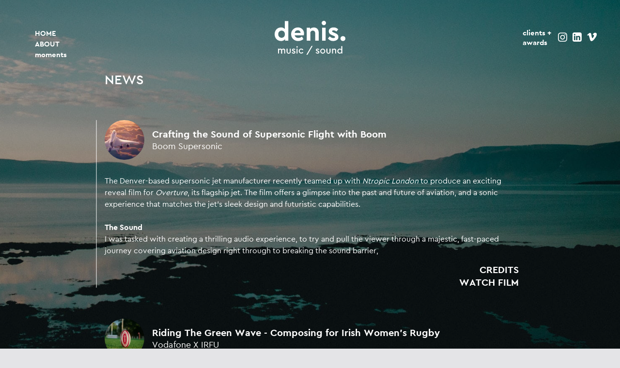

--- FILE ---
content_type: text/html; charset=UTF-8
request_url: https://denis.ie/news/creating-the-sound-of-supersonic-flight-with-boom
body_size: 15196
content:
    <!DOCTYPE html>
    <html class="no-js" lang="en">
    <head>
                    <script defer data-domain="denis.ie" src="https://plausible.io/js/script.js"></script>

            <script>
                var baseUrl = 'https://static.denis.ie';
            </script>

            <meta charset="utf-8"/>

            <meta name="viewport" content="width=device-width, initial-scale=1.0"/>

            
            <meta name="google-site-verification" content="L2Mds4XsSBpf4tEdcJTeJIHITy078JjSAJIkarf5uDc"/>

                                                    <script type="module" src="https://static.denis.ie/static/assets/app-BRTYB8g6.js"></script>

    <link rel="stylesheet" href="https://static.denis.ie/static/assets/app-CyoylNOh.css">
                            
            <style>
                                                                                                                                                                                                                                                                                                                                                                                                                                                                                                                                                                                                                        .colour-jose-cuervo-celebration {
                            background-color: #030303 !important;
                        }

                        .colour-jose-cuervo-celebration video {
                            background-color: #030303 !important;
                        }
                                                                                                                                                                                                                                                                                                                                                                                                                                                                                            .colour-le-creuset {
                            background-color: #030303 !important;
                        }

                        .colour-le-creuset video {
                            background-color: #030303 !important;
                        }
                                                                                .colour-rolex-rotor {
                            background-color: #030303 !important;
                        }

                        .colour-rolex-rotor video {
                            background-color: #030303 !important;
                        }
                                                                                                                                                                                                                                .colour-solita {
                            background-color: #030303 !important;
                        }

                        .colour-solita video {
                            background-color: #030303 !important;
                        }
                                                                                                                    .colour-bulmers {
                            background-color: #030303 !important;
                        }

                        .colour-bulmers video {
                            background-color: #030303 !important;
                        }
                                                                                .colour-patterson-bomb-squad {
                            background-color: #0b0909 !important;
                        }

                        .colour-patterson-bomb-squad video {
                            background-color: #0b0909 !important;
                        }
                                                                                                                    .colour-bulmers-thedrum {
                            background-color: #030303 !important;
                        }

                        .colour-bulmers-thedrum video {
                            background-color: #030303 !important;
                        }
                                                                                                                                                        .colour-jaguar {
                            background-color: #030303 !important;
                        }

                        .colour-jaguar video {
                            background-color: #030303 !important;
                        }
                                                                                .colour-roblox-unleashed {
                            background-color: #030303 !important;
                        }

                        .colour-roblox-unleashed video {
                            background-color: #030303 !important;
                        }
                                                                                .colour-renault {
                            background-color: #030303 !important;
                        }

                        .colour-renault video {
                            background-color: #030303 !important;
                        }
                                                                                .colour-the-loneliest-whale {
                            background-color: #030303 !important;
                        }

                        .colour-the-loneliest-whale video {
                            background-color: #030303 !important;
                        }
                                                                                .colour-cao {
                            background-color: #030303 !important;
                        }

                        .colour-cao video {
                            background-color: #030303 !important;
                        }
                                                                                .colour-timberland {
                            background-color: #030303 !important;
                        }

                        .colour-timberland video {
                            background-color: #030303 !important;
                        }
                                                                                                                    .colour-rolls-royce {
                            background-color: #030303 !important;
                        }

                        .colour-rolls-royce video {
                            background-color: #030303 !important;
                        }
                                                                                .colour-toyota-yaris {
                            background-color: #030303 !important;
                        }

                        .colour-toyota-yaris video {
                            background-color: #030303 !important;
                        }
                                                                                .colour-papier {
                            background-color: #030303 !important;
                        }

                        .colour-papier video {
                            background-color: #030303 !important;
                        }
                                                                                .colour-future-now {
                            background-color: #030303 !important;
                        }

                        .colour-future-now video {
                            background-color: #030303 !important;
                        }
                                                                                .colour-james-joyce-gin {
                            background-color: #030303 !important;
                        }

                        .colour-james-joyce-gin video {
                            background-color: #030303 !important;
                        }
                                                                                                                    .colour-ireland-hidden-heartlands {
                            background-color: #030303 !important;
                        }

                        .colour-ireland-hidden-heartlands video {
                            background-color: #030303 !important;
                        }
                                                                                                                    .colour-visine {
                            background-color: #030303 !important;
                        }

                        .colour-visine video {
                            background-color: #030303 !important;
                        }
                                                                                .colour-dream-big {
                            background-color: #0c0d0d !important;
                        }

                        .colour-dream-big video {
                            background-color: #0c0d0d !important;
                        }
                                                                                                                    .colour-brookdale-hopsital {
                            background-color: #030303 !important;
                        }

                        .colour-brookdale-hopsital video {
                            background-color: #030303 !important;
                        }
                                                                                .colour-vw-seventy {
                            background-color: #030303 !important;
                        }

                        .colour-vw-seventy video {
                            background-color: #030303 !important;
                        }
                                                                                                                    .colour-three-bedroom {
                            background-color: #030303 !important;
                        }

                        .colour-three-bedroom video {
                            background-color: #030303 !important;
                        }
                                                                                .colour-zakat {
                            background-color: #030303 !important;
                        }

                        .colour-zakat video {
                            background-color: #030303 !important;
                        }
                                                                                .colour-velo {
                            background-color: #000000 !important;
                        }

                        .colour-velo video {
                            background-color: #000000 !important;
                        }
                                                                                .colour-flower-cannonball {
                            background-color: #0c0d0d !important;
                        }

                        .colour-flower-cannonball video {
                            background-color: #0c0d0d !important;
                        }
                                                                                .colour-tgtc {
                            background-color: #030303 !important;
                        }

                        .colour-tgtc video {
                            background-color: #030303 !important;
                        }
                                                                                .colour-difret {
                            background-color: #0c0d0d !important;
                        }

                        .colour-difret video {
                            background-color: #0c0d0d !important;
                        }
                                                                                .colour-broken {
                            background-color: #000000 !important;
                        }

                        .colour-broken video {
                            background-color: #000000 !important;
                        }
                                                                                .colour-unite-the-bay {
                            background-color: #000000 !important;
                        }

                        .colour-unite-the-bay video {
                            background-color: #000000 !important;
                        }
                                                                                .colour-cave-1 {
                            background-color: #000000 !important;
                        }

                        .colour-cave-1 video {
                            background-color: #000000 !important;
                        }
                                                                                                                    .colour-the-row {
                            background-color: #0c0d0d !important;
                        }

                        .colour-the-row video {
                            background-color: #0c0d0d !important;
                        }
                                                                                .colour-flower-shoe {
                            background-color: #0c0d0d !important;
                        }

                        .colour-flower-shoe video {
                            background-color: #0c0d0d !important;
                        }
                                                                                .colour-oceans-apart {
                            background-color: #030303 !important;
                        }

                        .colour-oceans-apart video {
                            background-color: #030303 !important;
                        }
                                                                                .colour-36daysoftype-w {
                            background-color: #0c0d0d !important;
                        }

                        .colour-36daysoftype-w video {
                            background-color: #0c0d0d !important;
                        }
                                                                                .colour-liquid {
                            background-color: #0c0d0d !important;
                        }

                        .colour-liquid video {
                            background-color: #0c0d0d !important;
                        }
                                                                                .colour-toxic-masculinity {
                            background-color: #0c0d0d !important;
                        }

                        .colour-toxic-masculinity video {
                            background-color: #0c0d0d !important;
                        }
                                                                                .colour-supervalu-xmas-2020 {
                            background-color: #030303 !important;
                        }

                        .colour-supervalu-xmas-2020 video {
                            background-color: #030303 !important;
                        }
                                                                                                                                                                                                                                                                                                                                                                                                                                                                                                                                                                                                                                                                                                                                                                                                                                                            
                :root {
                    --default-background-colour: #030303;
                    --default-background-colour-rgb: 3, 3, 3;
                }

            </style>
            <title>denis. - Crafting the Sound of Supersonic Flight with Boom</title><meta name="generator" content="SEOmatic">
<meta name="keywords" content="music,composer,tv,film,artists,sound design,advertising,denis,marketing,advertising agency,original music,music for commercials,broadcast mix,sound mix,denis.">
<meta name="description" content="award-winning original music + sound design for motion picture.">
<meta name="referrer" content="no-referrer-when-downgrade">
<meta name="robots" content="all">
<meta content="en_GB" property="og:locale">
<meta content="denis." property="og:site_name">
<meta content="website" property="og:type">
<meta content="https://denis.ie/news/creating-the-sound-of-supersonic-flight-with-boom" property="og:url">
<meta content="Crafting the Sound of Supersonic Flight with Boom" property="og:title">
<meta content="award-winning original music + sound design for motion picture." property="og:description">
<meta content="https://static.denis.ie/content/_1200x630_crop_center-center_82_none/Boom-Supersonic-Thumbnail-4.jpg?mtime=1658223331" property="og:image">
<meta content="1200" property="og:image:width">
<meta content="630" property="og:image:height">
<meta content="award-winning original music + sound design for motion picture." property="og:image:alt">
<meta name="twitter:card" content="summary_large_image">
<meta name="twitter:site" content="@densikiltymusic">
<meta name="twitter:creator" content="@densikiltymusic">
<meta name="twitter:title" content="Crafting the Sound of Supersonic Flight with Boom">
<meta name="twitter:description" content="award-winning original music + sound design for motion picture.">
<meta name="twitter:image" content="https://static.denis.ie/content/_800x418_crop_center-center_82_none/Boom-Supersonic-Thumbnail-4.jpg?mtime=1658223331">
<meta name="twitter:image:width" content="800">
<meta name="twitter:image:height" content="418">
<meta name="twitter:image:alt" content="award-winning original music + sound design for motion picture.">
<link href="https://denis.ie/news/creating-the-sound-of-supersonic-flight-with-boom" rel="canonical">
<link href="https://denis.ie/" rel="home">
<link type="text/plain" href="https://denis.ie/humans.txt" rel="author"></head>

    <body class="home news-page cookie">

            <div class="background"></div>

        <nav role="navigation">
	<ul class="nav">
		<li><a href="https://denis.ie/" class=" show-on-desktops work-link no-ajaxy">Home</a></li>
		<li><a href="https://denis.ie/" class="show-on-desktops profile-link link no-ajaxy">About</a></li>

					<li>
				<ul class="show-on-desktops categories link category-count-3">
											<li data-category="work" class="active"><a href="#" class="category-filter no-ajaxy">Work</a></li>
											<li data-category="irish" class=""><a href="#" class="category-filter no-ajaxy">Irish</a></li>
											<li data-category="international" class=""><a href="#" class="category-filter no-ajaxy">International</a></li>
									</ul>
			</li>
		
		<li><a href="https://denis.ie/" class="show-on-desktops moments-link link no-ajaxy">Moments</a></li>
		<li><a href="https://denis.ie/" class="show-on-desktops news-link link no-ajaxy">News</a></li>

		<li><a href="https://denis.ie/" class="arrow-link show-on-phones no-ajaxy"><i class="icon icon-left"></i></a></li>
		<li><a href="https://denis.ie/" class="home-link show-on-phones no-ajaxy"><i class="icon icon-left"></i></a></li>
	</ul>
</nav>

        <div id="logoContainer">
            <a href="https://denis.ie/" class="no-ajaxy">
                <div id="logo">
                    <img src="https://static.denis.ie/assets/images/logo.1768689354.svg">
                </div>
            </a>
        </div>

            <div class="info">
        <div class="info-links">
            <a href="https://denis.ie/" class="no_ul awards-link no-ajaxy">clients +<br>awards</a>
            <a href="https://www.instagram.com/deniskilty/" class="no_ul" target="_blank"><span class="icon-instagram"></span></a>            <a href="https://www.linkedin.com/in/deniskilty" class="no_ul" target="_blank"><span class="icon-linkedin"></span></a>                                                <a href="https://vimeo.com/deniskiltymusic" class="no_ul" target="_blank"><span class="icon-vimeo"></span></a>                    </div>
    </div>
    <div class="contact-info">
        <div class="links">
            <a href="https://denis.ie/" class="no_ul awards-link no-ajaxy show-on-desktops">clients +<br>awards</a>
            <a href="mailto:hello@denis.ie" class="no_ul mobile-email show-on-phones"><span class="icon-email"></span></a>            <a href="mailto:hello@denis.ie" class="no_ul email show-on-desktops">hello@denis.ie</a>        </div>
    </div>
    <div class="profile">
        <div class="profile-content">
            <div class="profile-content-pages">
                <div class="profile-content-page">
                    <div class="introduction">
                        <div class="row pad-top-1 m-pad-top-2">
                            <div class="four columns centered text-centered portrait">
                                <img src="https://static.denis.ie/content/_smallSquare/denis.-2023_black-jacket_profiler.png" alt="Denis Kilty" />                            </div>
                        </div>
                        <div class="row pad-top-5 m-pad-top-5">
                            <div class="six columns centered text-centered">
                                <figure class="image"><img src="https://static.denis.ie/content/denis.-Website_LBB-League-of-Creativity-Irish-Music-and-Sound-Design-Company-of-the-Year-2019-2024.png" alt="" /></figure>
<p><br />My name is Denis Kilty. I collaborate from Ireland with a global<br />network of creatives, composing award-winning<br />original music + sound design for film.</p>
<p>250+ campaigns heard by<br />millions of people worldwide.<br /></p>
                            </div>
                        </div>
                    </div>

                    <div class="row outro pad-top-5 m-pad-top-5 pad-bottom-5 m-pad-bottom-5">
                        <div class="six columns centered text-centered">
                            <figure class="image"><img src="https://static.denis.ie/content/_clientLogo/HomeTree-denis.-Website-Icon-white.png" alt="" /></figure>
<p>I use funds from every project to plant trees with <a class="no-ajaxy" href="http://www.hometree.ie" target="_blank" rel="noreferrer noopener">HomeTree</a>.<br />I have funded 3,670 trees since 2022.</p>
                        </div>
                    </div>

                                                        </div>
            </div>
        </div>
    </div>
<div class="profile-bg"></div>
        <div class="moments">
	<div class="moments-content">
		<div class="row"><h1 class="text-l text-centered"><img class="moments-header" src="https://static.denis.ie/assets/images/moments.1768689354.svg"></h1></div>
		<div class="row pad-bottom-5">
			<div class="ten columns centered">
				<h2 class="text-centered">take a break from our fast-moving world. <br />
music + sound inspired by picture.</h2>
			</div>
		</div>
		<div class="row pad-bottom-5">
			<ul class="audioplayer">
									<li class="dark">
						<a href="https://static.denis.ie/content/audio/denis.-Original_Tallinn_Master-Social-Media-Mix_24bit_48khz_-14LUFS.mp3" class="sm2_button no-ajaxy">
					<span class="a-holder">
													<span class="a-bg" style="background-image: url('https://static.denis.ie/content/_1000xAUTO_crop_center-center_none/29220/Tallinn_Thumbnail-1.webp');"></span>
											<span class="a-circ"></span>
					<p class="a-info"><strong>Tallinn</strong><br/>1:33</p>
					</span>
						</a>
					</li>
									<li class="dark">
						<a href="https://static.denis.ie/content/songs/AudioMoments/Moments005TheGardenKingdom.mp3" class="sm2_button no-ajaxy">
					<span class="a-holder">
													<span class="a-bg" style="background-image: url('https://static.denis.ie/content/MomentsThumbnails/_1000xAUTO_crop_center-center_none/481/The-Garden-Kingdom-Artwork-Web.webp');"></span>
											<span class="a-circ"></span>
					<p class="a-info"><strong>The Garden Kingdom</strong><br/>2:00</p>
					</span>
						</a>
					</li>
									<li class="dark">
						<a href="https://static.denis.ie/content/audio/denis.-Emerson-Collective_The-Garden_Audio-WIP-021_WEBSITE-_MOMENTS-MIX.wav" class="sm2_button no-ajaxy">
					<span class="a-holder">
													<span class="a-bg" style="background-image: url('https://static.denis.ie/content/_1000xAUTO_crop_center-center_none/25574/Emerson-Collective-Jump-Fade-Website-Moments-Thumbnail.webp');"></span>
											<span class="a-circ"></span>
					<p class="a-info"><strong>Jump Fade</strong><br/>1:36</p>
					</span>
						</a>
					</li>
									<li class="dark">
						<a href="https://static.denis.ie/content/songs/AudioMoments/Moments001WeGoNorth.mp3" class="sm2_button no-ajaxy">
					<span class="a-holder">
													<span class="a-bg" style="background-image: url('https://static.denis.ie/content/MomentsThumbnails/_1000xAUTO_crop_center-center_none/116/Moments_001_We-Go-north.webp');"></span>
											<span class="a-circ"></span>
					<p class="a-info"><strong>We Go North</strong><br/>2:02</p>
					</span>
						</a>
					</li>
									<li class="dark">
						<a href="https://static.denis.ie/content/songs/AudioMoments/Moments002FirstLightonTheAtlantic_190912_112228.mp3" class="sm2_button no-ajaxy">
					<span class="a-holder">
													<span class="a-bg" style="background-image: url('https://static.denis.ie/content/MomentsThumbnails/_1000xAUTO_crop_center-center_none/122/Moments_002_First-Light-on-the-Atlantic.webp');"></span>
											<span class="a-circ"></span>
					<p class="a-info"><strong>First Light on the Atlantic</strong><br/>3:26</p>
					</span>
						</a>
					</li>
									<li class="dark">
						<a href="https://static.denis.ie/content/songs/AudioMoments/Moments003CaughtInRain.mp3" class="sm2_button no-ajaxy">
					<span class="a-holder">
													<span class="a-bg" style="background-image: url('https://static.denis.ie/content/MomentsThumbnails/_1000xAUTO_crop_center-center_none/119/Moments_003_Caught-in-Rain.webp');"></span>
											<span class="a-circ"></span>
					<p class="a-info"><strong>Caught in Rain</strong><br/>2:32</p>
					</span>
						</a>
					</li>
									<li class="dark">
						<a href="https://static.denis.ie/content/songs/AudioMoments/Moments004NextYear.mp3" class="sm2_button no-ajaxy">
					<span class="a-holder">
													<span class="a-bg" style="background-image: url('https://static.denis.ie/content/WorksThumbnails/_1000xAUTO_crop_center-center_none/401/Brian-Williams-Moment.webp');"></span>
											<span class="a-circ"></span>
					<p class="a-info"><strong>Next Year</strong><br/>2:41</p>
					</span>
						</a>
					</li>
									<li class="dark">
						<a href="https://static.denis.ie/content/songs/AudioMoments/Moments006Otherworldly.mp3" class="sm2_button no-ajaxy">
					<span class="a-holder">
													<span class="a-bg" style="background-image: url('https://static.denis.ie/content/MomentsThumbnails/_1000xAUTO_crop_center-center_none/476/Brendan-Canty_004_Otherworldly.webp');"></span>
											<span class="a-circ"></span>
					<p class="a-info"><strong>Otherworldly</strong><br/>1:50</p>
					</span>
						</a>
					</li>
							</ul>

			<br class="clear">
		</div>
	</div>
</div>
<div class="moments-bg-m"></div>
<div class="moments-bg"></div>
        <div class="awards">
	<div class="awards-content">
					<div class="m-block">
				<div class="row pad-top-20 m-pad-top-15">
					<div class="client-categories">
													<div class="companyOfTheYear">
								<img src="https://static.denis.ie/content/denis.-Website_LBB-League-of-Creativity-Irish-Music-and-Sound-Design-Company-of-the-Year-2019-2024.png" class="companyOfTheYear-icon" alt="Denis Website LBB League of Creativity Irish Music and Sound Design Company of the Year 2019 2024" />
							</div>
						
						<ul>
															<li data-client-category="brand" class="active">Brands</li>
															<li data-client-category="agency" class="">Agency</li>
														<li data-client-category="awards">Awards</li>
						</ul>

													<div class="active" data-client-category="brand">
								<div class="columns centered end columns-8">
									<ul class="clients">
		<li><img loading="lazy" src="https://static.denis.ie/content/Clientslogos/_AUTOxAUTO_crop_center-center_none/106/audi_logo.webp" alt="client logo"/></li>	<li><img loading="lazy" src="https://static.denis.ie/content/logo/_AUTOxAUTO_crop_center-center_none/6000/Rolex-Logo-1x1.webp" alt="client logo"/></li>	<li><img loading="lazy" src="https://static.denis.ie/content/logo/_AUTOxAUTO_crop_center-center_none/15191/whatsapp-corporate-logo-0x0.webp" alt="client logo"/></li>	<li><img loading="lazy" src="https://static.denis.ie/content/logo/_AUTOxAUTO_crop_center-center_none/23817/Nike_with-Text_Colour_0x0.webp" alt="client logo"/></li>	<li><img loading="lazy" src="https://static.denis.ie/content/logo/_AUTOxAUTO_crop_center-center_none/30738/Oakley_Logo_0x0.webp" alt="client logo"/></li>	<li><img loading="lazy" src="https://static.denis.ie/content/logo/_AUTOxAUTO_crop_center-center_none/25610/Apple-Logo-0x0_1.webp" alt="client logo"/></li>	<li><img loading="lazy" src="https://static.denis.ie/content/logo/_AUTOxAUTO_crop_center-center_none/25953/Guinness-Logo-White-0x0.webp" alt="client logo"/></li>	<li><img loading="lazy" src="https://static.denis.ie/content/logo/_AUTOxAUTO_crop_center-center_none/30744/NFL_Logo_0x0.webp" alt="client logo"/></li>	<li><img loading="lazy" src="https://static.denis.ie/content/logo/_AUTOxAUTO_crop_center-center_none/22642/Under-Armour-Logo-0x0.webp" alt="client logo"/></li>	<li><img loading="lazy" src="https://static.denis.ie/content/logo/_AUTOxAUTO_crop_center-center_none/4106/Jaguar-Logo-new-1x1.webp" alt="client logo"/></li>	<li><img loading="lazy" src="https://static.denis.ie/content/logo/_AUTOxAUTO_crop_center-center_none/11379/Timberland-Logo-0x0.webp" alt="client logo"/></li>	<li><img loading="lazy" src="https://static.denis.ie/content/logo/_AUTOxAUTO_crop_center-center_none/30740/Axiom-Space_Logo_0x0.webp" alt="client logo"/></li>	<li><img loading="lazy" src="https://static.denis.ie/content/WorksLogos/_AUTOxAUTO_crop_center-center_none/2010/WorksLogoVolkswagen_190912_163530.webp" alt="client logo"/></li>	<li><img loading="lazy" src="https://static.denis.ie/content/logo/_AUTOxAUTO_crop_center-center_none/5349/Toyota-Logo-1x1.webp" alt="client logo"/></li>	<li><img loading="lazy" src="https://static.denis.ie/content/logo/_AUTOxAUTO_crop_center-center_none/14539/MTV-Logo-0x0.webp" alt="client logo"/></li>	<li><img loading="lazy" src="https://static.denis.ie/content/logo/_AUTOxAUTO_crop_center-center_none/19775/Jameson-Logo-0x0_2022-11-17-171546.webp" alt="client logo"/></li>	<li><img loading="lazy" src="https://static.denis.ie/content/Clientslogos/_AUTOxAUTO_crop_center-center_none/227/denis.ie_jose-cuervo-logo.webp" alt="client logo"/></li>	<li><img loading="lazy" src="https://static.denis.ie/content/logo/_AUTOxAUTO_crop_center-center_none/3127/Virgin-Media-Logo-1x1.webp" alt="client logo"/></li>	<li><img loading="lazy" src="https://static.denis.ie/content/logo/_AUTOxAUTO_crop_center-center_none/19646/AMD_Logo-White-0x0.webp" alt="client logo"/></li>	<li><img loading="lazy" src="https://static.denis.ie/content/logo/_AUTOxAUTO_crop_center-center_none/14822/EA-Logo-0x0.webp" alt="client logo"/></li>	<li><img loading="lazy" src="https://static.denis.ie/content/Clientslogos/_AUTOxAUTO_crop_center-center_none/97/diageo_logo_b_w.webp" alt="client logo"/></li>	<li><img loading="lazy" src="https://static.denis.ie/content/SELECTED-CLIENTS/_AUTOxAUTO_crop_center-center_none/2011/Three-mobile-Logo-wide-B-W_190910_225509_1.webp" alt="client logo"/></li>	<li><img loading="lazy" src="https://static.denis.ie/content/SELECTED-CLIENTS/_AUTOxAUTO_crop_center-center_none/361/Skoda-logo-website-white.webp" alt="client logo"/></li>	<li><img loading="lazy" src="https://static.denis.ie/content/logo/_AUTOxAUTO_crop_center-center_none/14821/Boom-Logo-0x0.webp" alt="client logo"/></li>	<li><img loading="lazy" src="https://static.denis.ie/content/logo/_AUTOxAUTO_crop_center-center_none/28516/Strava-Logo-0x0.webp" alt="client logo"/></li>	<li><img loading="lazy" src="https://static.denis.ie/content/logo/_AUTOxAUTO_crop_center-center_none/4675/Bulmers-Logo-1x1.webp" alt="client logo"/></li>	<li><img loading="lazy" src="https://static.denis.ie/content/Clientslogos/_AUTOxAUTO_crop_center-center_none/85/sky_logo.webp" alt="client logo"/></li>	<li><img loading="lazy" src="https://static.denis.ie/content/Clientslogos/_AUTOxAUTO_crop_center-center_none/5954/Oral-B-logo-1x1.webp" alt="client logo"/></li>	<li><img loading="lazy" src="https://static.denis.ie/content/Clientslogos/_AUTOxAUTO_crop_center-center_none/2047/budweiser-Logo-1x1.webp" alt="client logo"/></li>	<li><img loading="lazy" src="https://static.denis.ie/content/logo/_AUTOxAUTO_crop_center-center_none/13471/Brabus-Logo-0x0.webp" alt="client logo"/></li>	<li><img loading="lazy" src="https://static.denis.ie/content/Clientslogos/_AUTOxAUTO_crop_center-center_none/261/Ulsterbank-logo.webp" alt="client logo"/></li>	<li><img loading="lazy" src="https://static.denis.ie/content/Clientslogos/_AUTOxAUTO_crop_center-center_none/5976/Solita-logo-1x1.webp" alt="client logo"/></li>	<li><img loading="lazy" src="https://static.denis.ie/content/Clientslogos/_AUTOxAUTO_crop_center-center_none/5977/CAO-Jewellery-Logo-1x1.webp" alt="client logo"/></li>	<li><img loading="lazy" src="https://static.denis.ie/content/logo/_AUTOxAUTO_crop_center-center_none/4435/Roblox-Logoo-1x1.webp" alt="client logo"/></li>	<li><img loading="lazy" src="https://static.denis.ie/content/Clientslogos/_AUTOxAUTO_crop_center-center_none/5867/Tesco-Logo-1x1.webp" alt="client logo"/></li>	<li><img loading="lazy" src="https://static.denis.ie/content/logo/_AUTOxAUTO_crop_center-center_none/21958/Orlebar-Brown-Logo-0x0.webp" alt="client logo"/></li>	<li><img loading="lazy" src="https://static.denis.ie/content/logo/_AUTOxAUTO_crop_center-center_none/4364/cybex-logo-1x1.webp" alt="client logo"/></li>	<li><img loading="lazy" src="https://static.denis.ie/content/logo/_AUTOxAUTO_crop_center-center_none/3180/FBD-Logo-website-1x1.webp" alt="client logo"/></li>	<li><img loading="lazy" src="https://static.denis.ie/content/logo/_AUTOxAUTO_crop_center-center_none/11403/TG4-Logo-0x0.webp" alt="client logo"/></li>	<li><img loading="lazy" src="https://static.denis.ie/content/logo/_AUTOxAUTO_crop_center-center_none/3642/Le-Creuset-Logo-1x1.webp" alt="client logo"/></li>	<li><img loading="lazy" src="https://static.denis.ie/content/Clientslogos/_AUTOxAUTO_crop_center-center_none/104/brown_thomas_client_logo.webp" alt="client logo"/></li>	<li><img loading="lazy" src="https://static.denis.ie/content/logo/_AUTOxAUTO_crop_center-center_none/24107/Emerson-Collective_Logo-0x0.webp" alt="client logo"/></li>	<li><img loading="lazy" src="https://static.denis.ie/content/logo/_AUTOxAUTO_crop_center-center_none/14039/Colourtrend-Logo-0x0.webp" alt="client logo"/></li>	<li><img loading="lazy" src="https://static.denis.ie/content/logo/_AUTOxAUTO_crop_center-center_none/25458/SIRO-Logo-White-0x0.webp" alt="client logo"/></li>	<li><img loading="lazy" src="https://static.denis.ie/content/Clientslogos/_AUTOxAUTO_crop_center-center_none/3908/Vivo-logo-new-1x1.webp" alt="client logo"/></li>	<li><img loading="lazy" src="https://static.denis.ie/content/logo/_AUTOxAUTO_crop_center-center_none/16036/Kahlua-Logo-0x0.webp" alt="client logo"/></li>	<li><img loading="lazy" src="https://static.denis.ie/content/logo/_AUTOxAUTO_crop_center-center_none/28914/Aquafresh-Logo-0x0.webp" alt="client logo"/></li>	<li><img loading="lazy" src="https://static.denis.ie/content/SELECTED-CLIENTS/_AUTOxAUTO_crop_center-center_none/364/allianz_logo2jpg-b-w.webp" alt="client logo"/></li>	<li><img loading="lazy" src="https://static.denis.ie/content/Clientslogos/_AUTOxAUTO_crop_center-center_none/92/fyffes_logo.webp" alt="client logo"/></li>	<li><img loading="lazy" src="https://static.denis.ie/content/_AUTOxAUTO_crop_center-center_none/3234/failte_ireland_b_w_300x300.webp" alt="client logo"/></li>	<li><img loading="lazy" src="https://static.denis.ie/content/logo/_AUTOxAUTO_crop_center-center_none/3624/SPAR-logo-black-and-white.webp" alt="client logo"/></li>	<li><img loading="lazy" src="https://static.denis.ie/content/logo/_AUTOxAUTO_crop_center-center_none/13984/Pikeman-Logo-0x0-01.webp" alt="client logo"/></li>	<li><img loading="lazy" src="https://static.denis.ie/content/logo/_AUTOxAUTO_crop_center-center_none/4862/velo-coffee-logo-1x1.webp" alt="client logo"/></li>	<li><img loading="lazy" src="https://static.denis.ie/content/logo/_AUTOxAUTO_crop_center-center_none/4071/Amnesty-International-Logo-1x1.webp" alt="client logo"/></li>	<li><img loading="lazy" src="https://static.denis.ie/content/logo/_AUTOxAUTO_crop_center-center_none/3252/Dawn-Foods-logo-1x1.webp" alt="client logo"/></li>	<li><img loading="lazy" src="https://static.denis.ie/content/Clientslogos/_AUTOxAUTO_crop_center-center_none/79/visine_logo-1.webp" alt="client logo"/></li>	<li><img loading="lazy" src="https://static.denis.ie/content/logo/_AUTOxAUTO_crop_center-center_none/20720/ZTX-Logo-White-0x0.webp" alt="client logo"/></li>	<li><img loading="lazy" src="https://static.denis.ie/content/logo/_AUTOxAUTO_crop_center-center_none/3997/Kerrygold-logo-new-1x1.webp" alt="client logo"/></li>	<li><img loading="lazy" src="https://static.denis.ie/content/logo/_AUTOxAUTO_crop_center-center_none/4417/Papier-Logo-1x1.webp" alt="client logo"/></li>	<li><img loading="lazy" src="https://static.denis.ie/content/logo/_AUTOxAUTO_crop_center-center_none/3216/Havana-Club-Logo-1x1.webp" alt="client logo"/></li>	<li><img loading="lazy" src="https://static.denis.ie/content/logo/_AUTOxAUTO_crop_center-center_none/4674/James-Joyce-Gin-Logo-Web-2020-white.webp" alt="client logo"/></li>	<li><img loading="lazy" src="https://static.denis.ie/content/_AUTOxAUTO_crop_center-center_none/3979/Fitbit-Logo-1x1.webp" alt="client logo"/></li>	<li><img loading="lazy" src="https://static.denis.ie/content/Clientslogos/_AUTOxAUTO_crop_center-center_none/93/gaa.webp" alt="client logo"/></li>	<li><img loading="lazy" src="https://static.denis.ie/content/Clientslogos/_AUTOxAUTO_crop_center-center_none/107/bbc_logo.webp" alt="client logo"/></li>	<li><img loading="lazy" src="https://static.denis.ie/content/Clientslogos/_AUTOxAUTO_crop_center-center_none/76/60_minutes_logo.webp" alt="client logo"/></li>	<li><img loading="lazy" src="https://static.denis.ie/content/Clientslogos/_AUTOxAUTO_crop_center-center_none/71/electric_ireland.webp" alt="client logo"/></li>	<li><img loading="lazy" src="https://static.denis.ie/content/SELECTED-CLIENTS/_AUTOxAUTO_crop_center-center_none/342/energia-logo-denis-web.webp" alt="client logo"/></li>	<li><img loading="lazy" src="https://static.denis.ie/content/logo/_AUTOxAUTO_crop_center-center_none/11427/Lombard-Odier-Logo-0x0.webp" alt="client logo"/></li>	<li><img loading="lazy" src="https://static.denis.ie/content/logo/_AUTOxAUTO_crop_center-center_none/8039/Boots-Logo-1x1.webp" alt="client logo"/></li>	<li><img loading="lazy" src="https://static.denis.ie/content/logo/_AUTOxAUTO_crop_center-center_none/11475/ESB-Logo-0x0.webp" alt="client logo"/></li>	<li><img loading="lazy" src="https://static.denis.ie/content/logo/_AUTOxAUTO_crop_center-center_none/12379/Littlewoods-Logo-0x0.webp" alt="client logo"/></li>	<li><img loading="lazy" src="https://static.denis.ie/content/logo/_AUTOxAUTO_crop_center-center_none/22641/Road-Safety-Authority-RSA-Logo-0x0.webp" alt="client logo"/></li>	<li><img loading="lazy" src="https://static.denis.ie/content/logo/_AUTOxAUTO_crop_center-center_none/25492/IDA-Ireland-Logo-white-0x0.webp" alt="client logo"/></li></ul>
								</div>
							</div>
													<div class="" data-client-category="agency">
								<div class="columns centered end columns-8">
									<ul class="clients">
		<li><img loading="lazy" src="https://static.denis.ie/content/Clientslogos/_AUTOxAUTO_crop_center-center_none/2859/Y-R_logo.webp" alt="client logo"/></li>	<li><img loading="lazy" src="https://static.denis.ie/content/SELECTED-CLIENTS/_AUTOxAUTO_crop_center-center_none/362/Ogilvy-Logo-white.webp" alt="client logo"/></li>	<li><img loading="lazy" src="https://static.denis.ie/content/logo/_AUTOxAUTO_crop_center-center_none/5647/Saatchi-Logo-1x1.webp" alt="client logo"/></li>	<li><img loading="lazy" src="https://static.denis.ie/content/logo/_AUTOxAUTO_crop_center-center_none/15732/Droga5_logo-0x0_2022-08-23-151648.webp" alt="client logo"/></li>	<li><img loading="lazy" src="https://static.denis.ie/content/logo/_AUTOxAUTO_crop_center-center_none/23570/Wieden-and-Kennedy-logo-0x0.webp" alt="client logo"/></li>	<li><img loading="lazy" src="https://static.denis.ie/content/logo/_AUTOxAUTO_crop_center-center_none/3071/TBWA-WW-Logo-1x1.webp" alt="client logo"/></li>	<li><img loading="lazy" src="https://static.denis.ie/content/logo/_AUTOxAUTO_crop_center-center_none/5801/BBH-Logo-1x1.webp" alt="client logo"/></li>	<li><img loading="lazy" src="https://static.denis.ie/content/logo/_AUTOxAUTO_crop_center-center_none/4656/72andsunny-Logo-1x1.webp" alt="client logo"/></li>	<li><img loading="lazy" src="https://static.denis.ie/content/logo/_AUTOxAUTO_crop_center-center_none/28515/Grey-London-Logo-0x0.webp" alt="client logo"/></li>	<li><img loading="lazy" src="https://static.denis.ie/content/logo/_AUTOxAUTO_crop_center-center_none/19680/TBWA-Media-Arts-Lab-Logo-0x0_2022-11-10-171830.webp" alt="client logo"/></li>	<li><img loading="lazy" src="https://static.denis.ie/content/logo/_AUTOxAUTO_crop_center-center_none/15161/translation-llc-logo-0x0.webp" alt="client logo"/></li>	<li><img loading="lazy" src="https://static.denis.ie/content/logo/_AUTOxAUTO_crop_center-center_none/3018/publicis-logo-1x1.webp" alt="client logo"/></li>	<li><img loading="lazy" src="https://static.denis.ie/content/Clientslogos/_AUTOxAUTO_crop_center-center_none/2199/McCann-client-logos-1x1.webp" alt="client logo"/></li>	<li><img loading="lazy" src="https://static.denis.ie/content/logo/_AUTOxAUTO_crop_center-center_none/19962/BBDO-Logo-0x0_2022-11-30-111354.webp" alt="client logo"/></li>	<li><img loading="lazy" src="https://static.denis.ie/content/logo/_AUTOxAUTO_crop_center-center_none/5561/Wunderman-Thompson-Logo-1x1.webp" alt="client logo"/></li>	<li><img loading="lazy" src="https://static.denis.ie/content/logo/_AUTOxAUTO_crop_center-center_none/15309/Havas-Logo-0x0-2.webp" alt="client logo"/></li>	<li><img loading="lazy" src="https://static.denis.ie/content/logo/_AUTOxAUTO_crop_center-center_none/5691/Creature-London-Logo-1x1.webp" alt="client logo"/></li>	<li><img loading="lazy" src="https://static.denis.ie/content/Clientslogos/_AUTOxAUTO_crop_center-center_none/2079/adam-and-eve-client-logos-1x1.webp" alt="client logo"/></li>	<li><img loading="lazy" src="https://static.denis.ie/content/Clientslogos/_AUTOxAUTO_crop_center-center_none/101/cksk_agency_logo.webp" alt="client logo"/></li>	<li><img loading="lazy" src="https://static.denis.ie/content/logo/_AUTOxAUTO_crop_center-center_none/3287/boys-and-girls-logo-new-1x1.webp" alt="client logo"/></li>	<li><img loading="lazy" src="https://static.denis.ie/content/logo/_AUTOxAUTO_crop_center-center_none/3070/huskies_logo_website_new_600x600.webp" alt="client logo"/></li>	<li><img loading="lazy" src="https://static.denis.ie/content/logo/_AUTOxAUTO_crop_center-center_none/3449/rothco-logo-1x1.webp" alt="client logo"/></li>	<li><img loading="lazy" src="https://static.denis.ie/content/logo/_AUTOxAUTO_crop_center-center_none/11959/Opus-United-Logo.webp" alt="client logo"/></li>	<li><img loading="lazy" src="https://static.denis.ie/content/logo/_AUTOxAUTO_crop_center-center_none/3835/Fred-Farid-logo-1x1.webp" alt="client logo"/></li>	<li><img loading="lazy" src="https://static.denis.ie/content/logo/_AUTOxAUTO_crop_center-center_none/5284/Javelin-Logo-1x1.webp" alt="client logo"/></li>	<li><img loading="lazy" src="https://static.denis.ie/content/Clientslogos/_AUTOxAUTO_crop_center-center_none/9798/Tenthman-Lgo-1x1.webp" alt="client logo"/></li>	<li><img loading="lazy" src="https://static.denis.ie/content/logo/_AUTOxAUTO_crop_center-center_none/7023/Craft-Logo-1x1.webp" alt="client logo"/></li>	<li><img loading="lazy" src="https://static.denis.ie/content/logo/_AUTOxAUTO_crop_center-center_none/4328/Rokkan-Logo-footer-logo-1x1.webp" alt="client logo"/></li>	<li><img loading="lazy" src="https://static.denis.ie/content/logo/_AUTOxAUTO_crop_center-center_none/3305/Brokthers-Sisters-Logo-1x1.webp" alt="client logo"/></li>	<li><img loading="lazy" src="https://static.denis.ie/content/_AUTOxAUTO_crop_center-center_none/3360/JWT-Folk-Logo-1x1_200402_194339.webp" alt="client logo"/></li>	<li><img loading="lazy" src="https://static.denis.ie/content/logo/_AUTOxAUTO_crop_center-center_none/3467/Big-O-logo-1x1.webp" alt="client logo"/></li>	<li><img loading="lazy" src="https://static.denis.ie/content/Clientslogos/_AUTOxAUTO_crop_center-center_none/2090/chemistry-client-logos-1x1.webp" alt="client logo"/></li>	<li><img loading="lazy" src="https://static.denis.ie/content/logo/_AUTOxAUTO_crop_center-center_none/4399/And-Rising-Logo-1X1.webp" alt="client logo"/></li>	<li><img loading="lazy" src="https://static.denis.ie/content/logo/_AUTOxAUTO_crop_center-center_none/3431/Goosebump-Logo-1x1.webp" alt="client logo"/></li>	<li><img loading="lazy" src="https://static.denis.ie/content/logo/_AUTOxAUTO_crop_center-center_none/2979/atomic-agency-logo.webp" alt="client logo"/></li>	<li><img loading="lazy" src="https://static.denis.ie/content/logo/_AUTOxAUTO_crop_center-center_none/2961/tag-logo-1x1.webp" alt="client logo"/></li>	<li><img loading="lazy" src="https://static.denis.ie/content/logo/_AUTOxAUTO_crop_center-center_none/3872/Ntropic-Logo-New-1x1.webp" alt="client logo"/></li>	<li><img loading="lazy" src="https://static.denis.ie/content/logo/_AUTOxAUTO_crop_center-center_none/5669/Los-York-Logo-1x1.webp" alt="client logo"/></li>	<li><img loading="lazy" src="https://static.denis.ie/content/logo/_AUTOxAUTO_crop_center-center_none/15977/The-Public-House-Logo-0x0.webp" alt="client logo"/></li>	<li><img loading="lazy" src="https://static.denis.ie/content/logo/_AUTOxAUTO_crop_center-center_none/21621/NotJustAny-logo-0x0.webp" alt="client logo"/></li>	<li><img loading="lazy" src="https://static.denis.ie/content/logo/_AUTOxAUTO_crop_center-center_none/22640/forsman-bodenfors-Logo-0x0.webp" alt="client logo"/></li></ul>
								</div>
							</div>
						
						<div data-client-category="awards" class="pad-top-2 pad-bottom-2">
							<div class="award">
																	<div class="award-entry">
										<img loading="lazy" src="https://static.denis.ie/content/_AUTOxAUTO_crop_center-center_none/31337/music_sound_awards_logo-with-Gold.webp" class="award-icon" alt="BEST ORIGINAL MUSIC" />
										<div class="award-description">
											<span class="h2">BEST ORIGINAL MUSIC</span>
											<br/>
											<span class="lowercase">FINALIST • Music &amp; Sound Awards 2025</span>
										</div>
									</div>
																	<div class="award-entry">
										<img loading="lazy" src="https://static.denis.ie/content/_AUTOxAUTO_crop_center-center_none/31251/ICAD-Awards-2025-Website-Icon_0X0.webp" class="award-icon" alt="ORIGINAL MUSIC" />
										<div class="award-description">
											<span class="h2">ORIGINAL MUSIC</span>
											<br/>
											<span class="lowercase">SILVER • ICAD Awards 2025</span>
										</div>
									</div>
																	<div class="award-entry">
										<img loading="lazy" src="https://static.denis.ie/content/_AUTOxAUTO_crop_center-center_none/31251/ICAD-Awards-2025-Website-Icon_0X0.webp" class="award-icon" alt="SOUND DESISN" />
										<div class="award-description">
											<span class="h2">SOUND DESISN</span>
											<br/>
											<span class="lowercase">SILVER • ICAD Awards 2025</span>
										</div>
									</div>
																	<div class="award-entry">
										<img loading="lazy" src="https://static.denis.ie/content/_AUTOxAUTO_crop_center-center_none/31251/ICAD-Awards-2025-Website-Icon_0X0.webp" class="award-icon" alt="SOUND DESIGN" />
										<div class="award-description">
											<span class="h2">SOUND DESIGN</span>
											<br/>
											<span class="lowercase">BRONZE • ICAD Awards 2025</span>
										</div>
									</div>
																	<div class="award-entry">
										<img loading="lazy" src="https://static.denis.ie/content/LogosAwards/_AUTOxAUTO_crop_center-center_none/132/dk-awards-icad.webp" class="award-icon" alt="SOUND DESIGN" />
										<div class="award-description">
											<span class="h2">SOUND DESIGN</span>
											<br/>
											<span class="lowercase">SILVER • ICAD Awards 2024</span>
										</div>
									</div>
																	<div class="award-entry">
										<img loading="lazy" src="https://static.denis.ie/content/_AUTOxAUTO_crop_center-center_none/31337/music_sound_awards_logo-with-Gold.webp" class="award-icon" alt="BEST ORIGINAL SOUND DESIGN" />
										<div class="award-description">
											<span class="h2">BEST ORIGINAL SOUND DESIGN</span>
											<br/>
											<span class="lowercase">FINALIST • Music &amp; Sound Awards 2024</span>
										</div>
									</div>
																	<div class="award-entry">
										<img loading="lazy" src="https://static.denis.ie/content/LogosAwards/_AUTOxAUTO_crop_center-center_none/131/dk-awards-sharks.webp" class="award-icon" alt="SOUND DESIGN" />
										<div class="award-description">
											<span class="h2">SOUND DESIGN</span>
											<br/>
											<span class="lowercase">BRONZE • ICAD Awards 2024</span>
										</div>
									</div>
																	<div class="award-entry">
										<img loading="lazy" src="https://static.denis.ie/content/LogosAwards/_AUTOxAUTO_crop_center-center_none/132/dk-awards-icad.webp" class="award-icon" alt="SOUND DESIGN" />
										<div class="award-description">
											<span class="h2">SOUND DESIGN</span>
											<br/>
											<span class="lowercase">BRONZE • ICAD Awards 2024</span>
										</div>
									</div>
																	<div class="award-entry">
										<img loading="lazy" src="https://static.denis.ie/content/LogosAwards/_AUTOxAUTO_crop_center-center_none/132/dk-awards-icad.webp" class="award-icon" alt="SOUND DESIGN" />
										<div class="award-description">
											<span class="h2">SOUND DESIGN</span>
											<br/>
											<span class="lowercase">BRONZE • ICAD Awards 2023</span>
										</div>
									</div>
																	<div class="award-entry">
										<img loading="lazy" src="https://static.denis.ie/content/LogosAwards/_AUTOxAUTO_crop_center-center_none/131/dk-awards-sharks.webp" class="award-icon" alt="SOUND DESIGN" />
										<div class="award-description">
											<span class="h2">SOUND DESIGN</span>
											<br/>
											<span class="lowercase">BRONZE • Kinsale Sharks 2023</span>
										</div>
									</div>
																	<div class="award-entry">
										<img loading="lazy" src="https://static.denis.ie/content/LogosAwards/_AUTOxAUTO_crop_center-center_none/131/dk-awards-sharks.webp" class="award-icon" alt="SOUND DESIGN" />
										<div class="award-description">
											<span class="h2">SOUND DESIGN</span>
											<br/>
											<span class="lowercase">BRONZE • Kinsale Sharks 2023</span>
										</div>
									</div>
																	<div class="award-entry">
										<img loading="lazy" src="https://static.denis.ie/content/LogosAwards/_AUTOxAUTO_crop_center-center_none/131/dk-awards-sharks.webp" class="award-icon" alt="SOUND DESIGN" />
										<div class="award-description">
											<span class="h2">SOUND DESIGN</span>
											<br/>
											<span class="lowercase">BRONZE • Kinsale Sharks 2023</span>
										</div>
									</div>
																	<div class="award-entry">
										<img loading="lazy" src="https://static.denis.ie/content/LogosAwards/_AUTOxAUTO_crop_center-center_none/131/dk-awards-sharks.webp" class="award-icon" alt="SOUND DESIGN" />
										<div class="award-description">
											<span class="h2">SOUND DESIGN</span>
											<br/>
											<span class="lowercase">BRONZE • Kinsale Sharks 2022</span>
										</div>
									</div>
																	<div class="award-entry">
										<img loading="lazy" src="https://static.denis.ie/content/_AUTOxAUTO_crop_center-center_none/14789/ICAD-2022-Logo-0x0.webp" class="award-icon" alt="Original Music" />
										<div class="award-description">
											<span class="h2">Original Music</span>
											<br/>
											<span class="lowercase">BRONZE • ICAD 2022</span>
										</div>
									</div>
																	<div class="award-entry">
										<img loading="lazy" src="https://static.denis.ie/content/LogosAwards/_AUTOxAUTO_crop_center-center_none/131/dk-awards-sharks.webp" class="award-icon" alt="Original Music" />
										<div class="award-description">
											<span class="h2">Original Music</span>
											<br/>
											<span class="lowercase">BRONZE • Kinsale Sharks 2021</span>
										</div>
									</div>
																	<div class="award-entry">
										<img loading="lazy" src="https://static.denis.ie/content/LogosAwards/_AUTOxAUTO_crop_center-center_none/131/dk-awards-sharks.webp" class="award-icon" alt="Original Music" />
										<div class="award-description">
											<span class="h2">Original Music</span>
											<br/>
											<span class="lowercase">BRONZE • Kinsale Sharks 2021</span>
										</div>
									</div>
																	<div class="award-entry">
										<img loading="lazy" src="https://static.denis.ie/content/LogosAwards/_AUTOxAUTO_crop_center-center_none/131/dk-awards-sharks.webp" class="award-icon" alt="Original Music" />
										<div class="award-description">
											<span class="h2">Original Music</span>
											<br/>
											<span class="lowercase">BRONZE • Kinsale Sharks 2021</span>
										</div>
									</div>
																	<div class="award-entry">
										<img loading="lazy" src="https://static.denis.ie/content/SELECTED-CLIENTS/_AUTOxAUTO_crop_center-center_none/305/icad-logo-new.webp" class="award-icon" alt="Original Music" />
										<div class="award-description">
											<span class="h2">Original Music</span>
											<br/>
											<span class="lowercase">SILVER • ICAD 2021</span>
										</div>
									</div>
																	<div class="award-entry">
										<img loading="lazy" src="https://static.denis.ie/content/_AUTOxAUTO_crop_center-center_none/14789/ICAD-2022-Logo-0x0.webp" class="award-icon" alt="Original Music" />
										<div class="award-description">
											<span class="h2">Original Music</span>
											<br/>
											<span class="lowercase">BRONZE • ICAD 2022</span>
										</div>
									</div>
																	<div class="award-entry">
										<img loading="lazy" src="https://static.denis.ie/content/LogosAwards/_AUTOxAUTO_crop_center-center_none/2248/The-One-Show-Awards-Logo.webp" class="award-icon" alt="WINNER" />
										<div class="award-description">
											<span class="h2">WINNER</span>
											<br/>
											<span class="lowercase">Sound Design • The One Club &#039;Young Guns&#039; 2020</span>
										</div>
									</div>
																	<div class="award-entry">
										<img loading="lazy" src="https://static.denis.ie/content/_AUTOxAUTO_crop_center-center_none/4960/ADCE-Award-Logo.webp" class="award-icon" alt="Best New Score" />
										<div class="award-description">
											<span class="h2">Best New Score</span>
											<br/>
											<span class="lowercase">GOLD • ADCE 2018</span>
										</div>
									</div>
																	<div class="award-entry">
										<img loading="lazy" src="https://static.denis.ie/content/SELECTED-CLIENTS/_AUTOxAUTO_crop_center-center_none/305/icad-logo-new.webp" class="award-icon" alt="Original Sound Design" />
										<div class="award-description">
											<span class="h2">Original Sound Design</span>
											<br/>
											<span class="lowercase">BRONZE • ICAD 2021</span>
										</div>
									</div>
																	<div class="award-entry">
										<img loading="lazy" src="https://static.denis.ie/content/LogosAwards/_AUTOxAUTO_crop_center-center_none/2496/London-international-awards-logo-2019.webp" class="award-icon" alt="Best Original Music" />
										<div class="award-description">
											<span class="h2">Best Original Music</span>
											<br/>
											<span class="lowercase">BRONZE • London Intl. Awards 2019</span>
										</div>
									</div>
																	<div class="award-entry">
										<img loading="lazy" src="https://static.denis.ie/content/LogosAwards/_AUTOxAUTO_crop_center-center_none/131/dk-awards-sharks.webp" class="award-icon" alt="Best New Composer" />
										<div class="award-description">
											<span class="h2">Best New Composer</span>
											<br/>
											<span class="lowercase">GOLD • Kinsale Sharks 2018</span>
										</div>
									</div>
																	<div class="award-entry">
										<img loading="lazy" src="https://static.denis.ie/content/LogosAwards/_AUTOxAUTO_crop_center-center_none/131/dk-awards-sharks.webp" class="award-icon" alt="Best New Sound Designer" />
										<div class="award-description">
											<span class="h2">Best New Sound Designer</span>
											<br/>
											<span class="lowercase">GOLD • Kinsale Sharks 2018</span>
										</div>
									</div>
																	<div class="award-entry">
										<img loading="lazy" src="https://static.denis.ie/content/LogosAwards/_AUTOxAUTO_crop_center-center_none/131/dk-awards-sharks.webp" class="award-icon" alt="BEST SOUND MIXING" />
										<div class="award-description">
											<span class="h2">BEST SOUND MIXING</span>
											<br/>
											<span class="lowercase">SHORTLIST • Kinsale Sharks 2020</span>
										</div>
									</div>
																	<div class="award-entry">
										<img loading="lazy" src="https://static.denis.ie/content/SELECTED-CLIENTS/_AUTOxAUTO_crop_center-center_none/1559/Cresta-awards-icon_190910_124944.webp" class="award-icon" alt="OUTSTANDING SOUND DESIGN" />
										<div class="award-description">
											<span class="h2">OUTSTANDING SOUND DESIGN</span>
											<br/>
											<span class="lowercase">SHORTLIST • Cresta Intl. 2020</span>
										</div>
									</div>
																	<div class="award-entry">
										<img loading="lazy" src="https://static.denis.ie/content/LogosAwards/_AUTOxAUTO_crop_center-center_none/2186/Lisbon-Crow-Icon-1x1.webp" class="award-icon" alt="Best Original Sound Design" />
										<div class="award-description">
											<span class="h2">Best Original Sound Design</span>
											<br/>
											<span class="lowercase">GOLD • Lisbon Intl. Awards 2019</span>
										</div>
									</div>
																	<div class="award-entry">
										<img loading="lazy" src="https://static.denis.ie/content/LogosAwards/_AUTOxAUTO_crop_center-center_none/2186/Lisbon-Crow-Icon-1x1.webp" class="award-icon" alt="Best Original Music" />
										<div class="award-description">
											<span class="h2">Best Original Music</span>
											<br/>
											<span class="lowercase">SILVER • Lisbon Intl. Awards 2019</span>
										</div>
									</div>
																	<div class="award-entry">
										<img loading="lazy" src="https://static.denis.ie/content/LogosAwards/_AUTOxAUTO_crop_center-center_none/2186/Lisbon-Crow-Icon-1x1.webp" class="award-icon" alt="Best Original Sound Design" />
										<div class="award-description">
											<span class="h2">Best Original Sound Design</span>
											<br/>
											<span class="lowercase">BRONZE • Lisbon Intl. Awards 2019</span>
										</div>
									</div>
																	<div class="award-entry">
										<img loading="lazy" src="https://static.denis.ie/content/SELECTED-CLIENTS/_AUTOxAUTO_crop_center-center_none/1559/Cresta-awards-icon_190910_124944.webp" class="award-icon" alt="OUTSTANDING SOUND DESIGN" />
										<div class="award-description">
											<span class="h2">OUTSTANDING SOUND DESIGN</span>
											<br/>
											<span class="lowercase">SHORTLIST • Cresta Intl. 2019</span>
										</div>
									</div>
																	<div class="award-entry">
										<img loading="lazy" src="https://static.denis.ie/content/SELECTED-CLIENTS/_AUTOxAUTO_crop_center-center_none/305/icad-logo-new.webp" class="award-icon" alt="Best Original Sound Design" />
										<div class="award-description">
											<span class="h2">Best Original Sound Design</span>
											<br/>
											<span class="lowercase">COMMENDED • ICAD 2019</span>
										</div>
									</div>
																	<div class="award-entry">
										<img loading="lazy" src="https://static.denis.ie/content/LogosAwards/_AUTOxAUTO_crop_center-center_none/131/dk-awards-sharks.webp" class="award-icon" alt="Best Use Of Music" />
										<div class="award-description">
											<span class="h2">Best Use Of Music</span>
											<br/>
											<span class="lowercase">SILVER • Kinsale Sharks 2019</span>
										</div>
									</div>
																	<div class="award-entry">
										<img loading="lazy" src="https://static.denis.ie/content/LogosAwards/_AUTOxAUTO_crop_center-center_none/131/dk-awards-sharks.webp" class="award-icon" alt="Best Use Of Music" />
										<div class="award-description">
											<span class="h2">Best Use Of Music</span>
											<br/>
											<span class="lowercase">BRONZE • Kinsale Sharks 2019</span>
										</div>
									</div>
																	<div class="award-entry">
										<img loading="lazy" src="https://static.denis.ie/content/Clientslogos/_AUTOxAUTO_crop_center-center_none/258/ICAD-60-logo.webp" class="award-icon" alt="Best Original Score" />
										<div class="award-description">
											<span class="h2">Best Original Score</span>
											<br/>
											<span class="lowercase">GOLD / ICAD 2018</span>
										</div>
									</div>
																	<div class="award-entry">
										<img loading="lazy" src="https://static.denis.ie/content/LogosAwards/_AUTOxAUTO_crop_center-center_none/132/dk-awards-icad.webp" class="award-icon" alt="Best New Industry Talent" />
										<div class="award-description">
											<span class="h2">Best New Industry Talent</span>
											<br/>
											<span class="lowercase">ICAD • 2017</span>
										</div>
									</div>
																	<div class="award-entry">
										<img loading="lazy" src="https://static.denis.ie/content/Clientslogos/_AUTOxAUTO_crop_center-center_none/258/ICAD-60-logo.webp" class="award-icon" alt="Best Original Sound Design" />
										<div class="award-description">
											<span class="h2">Best Original Sound Design</span>
											<br/>
											<span class="lowercase">SILVER • ICAD 2018</span>
										</div>
									</div>
																	<div class="award-entry">
										<img loading="lazy" src="https://static.denis.ie/content/LogosAwards/_AUTOxAUTO_crop_center-center_none/131/dk-awards-sharks.webp" class="award-icon" alt="Best Original Score" />
										<div class="award-description">
											<span class="h2">Best Original Score</span>
											<br/>
											<span class="lowercase">BRONZE • Kinsale Sharks 2017</span>
										</div>
									</div>
																	<div class="award-entry">
										<img loading="lazy" src="https://static.denis.ie/content/LogosAwards/_AUTOxAUTO_crop_center-center_none/132/dk-awards-icad.webp" class="award-icon" alt="Best Original Score" />
										<div class="award-description">
											<span class="h2">Best Original Score</span>
											<br/>
											<span class="lowercase">SILVER • ICAD 2017</span>
										</div>
									</div>
															</div>
						</div>
					</div>
				</div>
			</div>
			</div>
</div>
<div class="awards-bg-m"></div>
<div class="awards-bg"></div>
    
        
        <div id="content2">
            <div class="wrapper news-page">
                <div id="news-overlay-22325" class="news-overlay">
                    <div class="content">
                        <div class="row m-pad-top-15 pad-top-20">
                            <div class="ten columns centered">
                                <div class="news-top"></div>

                                <div id="news-wrapper">
                                    <h1 class="news-header">News</h1>

                                    <div class="news-container active">
                                        
                
    
    
<div class="news-entry">
    <div class="text">
        <div class="line has-video">
                            <div class="image" style="background-image: url('https://static.denis.ie/content/_200xAUTO_crop_center-center_none/15386/Boom-Supersonic-Thumbnail-4.webp');">
                                            <div
                            data-preview-src="https://static.denis.ie/content/video-preview/Boom-Supersonic-Website-Preview-Small.mp4"
                            class="preview-video-wrapper"
                            id="video-preview-22325"
                        ></div>
                                    </div>

            
            <h2 class="news-header">
                Crafting the Sound of Supersonic Flight with Boom
                <br><span class="brand">Boom Supersonic</span>            </h2>
        </div>

        <div class="description">
            <div class="spacer"></div>
            
            <p>The Denver-based supersonic jet manufacturer recently teamed up with <em>Ntropic London</em> to produce an exciting reveal film for <em>Overture</em>, its flagship jet. The film offers a glimpse into the past and future of aviation, and a sonic experience that matches the jet's sleek design and futuristic capabilities.<br /><br /><strong>The Sound<br /></strong>I was tasked with creating a thrilling audio experience, to try and pull the viewer through a majestic, fast-paced journey covering aviation design right through to breaking the sound barrier,<br /></p>

                        
                        
                            <a class="project-link text-only" href="https://denis.ie/boom-supersonic?credits">
                    <h2 class="news-header">CREDITS</h2>
                </a>
                <a class="project-link text-only" href="https://denis.ie/boom-supersonic">
                    <h2 class="news-header">WATCH FILM</h2>
                </a>
                    </div>
    </div>
</div>

                                    </div>

                                                                            <div class="news-container">
                                            
                
    
    
<div class="news-entry">
    <div class="text">
        <div class="line has-video">
                            <div class="image" style="background-image: url('https://static.denis.ie/content/_200xAUTO_crop_center-center_none/31218/IRFU-x-Vodafone-Website-News-Thumbnail.webp');">
                                            <div
                            data-preview-src="https://static.denis.ie/content/video-preview/IRFU-Vodafone-Womens-Rugby-Website-Preview.mp4"
                            class="preview-video-wrapper"
                            id="video-preview-31216"
                        ></div>
                                    </div>

            
            <h2 class="news-header">
                Riding The Green Wave - Composing for Irish Women&#039;s Rugby
                <br><span class="brand">Vodafone X IRFU</span>            </h2>
        </div>

        <div class="description">
            <div class="spacer"></div>
            
            <p>In support of Ireland’s journey at the Women’s Rugby World Cup, Vodafone and the IRFU unveiled <i>Green Wave</i> — a cinematic campaign celebrating unity, movement, and the unstoppable rise of the women’s game. Set to powerful visuals of the team in motion, the film channels the spirit of collective belief, brought to life through a campaign that pulses with national pride and momentum.<br /><br /><strong>The Music</strong><br />The score for <i>Green Wave</i> reflects the concept—starting with a simple, rippling analog synth and developing as the film unfolds. It becomes energised and hopeful, driven by contemporary percussion and a deep synth bass line for weight and modernity. Pushing the energy right to the last moment on the pitch was crucial.<br /><br /><strong>The Sound</strong><br />The sound design for this focused on emphasising rugby's energetic nature. I created impacts and tackles with visceral Foley and various sound design techniques to evoke the sensation of being inside the game with the team. Nothing compares to the feeling of live sports; we even recorded some fresh commentary for the film to lend a sense of immersion and realism.</p>

                                        <div class="credits">
                                            <strong>director: </strong>
                        <span>Edelle Kenny</span>
                                            <strong>Agency: </strong>
                        <span>53Six</span>
                                    </div>
            
                                        <div class="more">
                    <h3 class="news-header">Read more:&nbsp;</h3>

                                            <a href="https://www.irishrugby.ie/ireland/women/exclusive-rugby-world-cup-newsletter/" target="_blank">The Green Wave</a>

                                                            </div>
            
                            <a class="project-link text-only" href="https://denis.ie/irfu-x-vodafone?credits">
                    <h2 class="news-header">CREDITS</h2>
                </a>
                <a class="project-link text-only" href="https://denis.ie/irfu-x-vodafone">
                    <h2 class="news-header">WATCH FILM</h2>
                </a>
                    </div>
    </div>
</div>

                                        </div>
                                                                            <div class="news-container">
                                            
                
    
    
<div class="news-entry">
    <div class="text">
        <div class="line has-video">
                            <div class="image" style="background-image: url('https://static.denis.ie/content/_200xAUTO_crop_center-center_none/30850/Axiom-Preview-1_2025-07-13-115439_puwb.webp');">
                                            <div
                            data-preview-src="https://static.denis.ie/content/video-preview/Oakly_Axiom_Teaser_Website-Preview-2.mp4"
                            class="preview-video-wrapper"
                            id="video-preview-30849"
                        ></div>
                                    </div>

            
            <h2 class="news-header">
                Scoring Humanity&#039;s return to the Moon
                <br><span class="brand">Oakley x Axiom Space</span>            </h2>
        </div>

        <div class="description">
            <div class="spacer"></div>
            
            <p>In a bold, creative partnership, Oakley and Axiom Space unveil their collaboration on a next-generation space visor—engineered with a deployable gold coating—for humanity’s return to the moon after over 50 years. Set against the backdrop of the Artemis III mission, the film blends cutting-edge science with mythic futurism. Oakley’s role reflects a commitment to precision, resilience, and forward-thinking design at the edge of possibility.<br /><br /><strong>The Music</strong><br />The score mixes airy, melodic ideas with bold, synth-driven sounds to reflect the beauty and intensity of the story. I shaped the music tightly in chapters that follow the film's flow, starting with spacious drones and gradually building into more layered, emotional passages to capture the feeling of space exploration. With so much technical detail on screen, my aim was to keep the story feeling human, helping people stay connected to the emotion behind the science.<br /><br /><strong>The Sound</strong><br />The sound design was deeply complex and fast-paced, built from hundreds of intricate layers that leaned into metallic resonances, high-frequency textures, and expansive spatial atmospheres. Each element was crafted to heighten the sense of physicality and scale, supporting the film’s momentum from microscopic shifts in the lab to the vastness of orbit.</p>

                                        <div class="credits">
                                            <strong>Director: </strong>
                        <span>Warner Shaw</span>
                                            <strong>Production: </strong>
                        <span>Stept Studios</span>
                                            <strong>Post + VFX: </strong>
                        <span>Lockt Editorial</span>
                                    </div>
            
                        
                            <a class="project-link text-only" href="https://denis.ie/oakley-axiom-film?credits">
                    <h2 class="news-header">CREDITS</h2>
                </a>
                <a class="project-link text-only" href="https://denis.ie/oakley-axiom-film">
                    <h2 class="news-header">WATCH FILM</h2>
                </a>
                    </div>
    </div>
</div>

                                        </div>
                                                                            <div class="news-container">
                                            
                
    
    
<div class="news-entry">
    <div class="text">
        <div class="line has-video">
                            <div class="image" style="background-image: url('https://static.denis.ie/content/_200xAUTO_crop_center-center_none/30871/Bhutan-LBB-Image-2.webp');">
                                            <div
                            data-preview-src="https://static.denis.ie/content/video-preview/Bhutan-Website-Preview.mov"
                            class="preview-video-wrapper"
                            id="video-preview-30870"
                        ></div>
                                    </div>

            
            <h2 class="news-header">
                The Sacred Sound of Bhutan - Scoring the Himalayan Kingdom
                <br><span class="brand">Bhutan Tourism</span>            </h2>
        </div>

        <div class="description">
            <div class="spacer"></div>
                            <div class="news-intro">
                    Bhutan – Believe is the official national tourism film for the Kingdom of Bhutan&nbsp;-&nbsp;
                </div>
            
            <p>offering a cinematic portrait of one of the world's most culturally rich and fiercely protected nations. Directed by Adam Slama and produced by Studio Khonsu, the film weaves sweeping Himalayan landscapes with sacred rituals and intimate moments to reposition Bhutan as a singular, awe-inspiring destination.</p><p><strong>The Music</strong></p><p>The score blends live cello with original recordings of Bhutanese chanting, bells, and wind instruments captured on location. Inspired by the footage's natural rhythm, the music flows through tonal chapters, layering raw textures with melodic motifs to mirror the emotional arc of the edit. Each shift in energy was shaped around moments of silence, space, and ritual.</p><p><strong>The Sound</strong></p><p>Sound design was rooted in real-world acoustics, using recordings of traditional instruments, ambient reverb, and natural atmospheres. These elements grounded the cinematic score in Bhutan's sonic reality, allowing voices, bells, and footsteps to sit meaningfully within the soundscape. Every detail was crafted to move in rhythm with the land, the people, and the film's sense of spiritual momentum.</p>

                                        <div class="credits">
                                            <strong>Director: </strong>
                        <span>Adam Slama</span>
                                            <strong>Production: </strong>
                        <span>Studio Khonsu</span>
                                            <strong>Original Music + Sound Design: </strong>
                        <span>denis.</span>
                                            <strong>Colour Grade: </strong>
                        <span>Andrew Francis @ GABHA Studios</span>
                                    </div>
            
                                        <div class="more">
                    <h3 class="news-header">Read more:&nbsp;</h3>

                                            <a href="https://lbbonline.com/news/Composing-the-Sacred-Sound-of-Bhutan-How-denis-Crafted-the-Soundtrack-to-Bhutans-Cinematic-National-Film" target="_blank">LBB Online - Scoring Bhutan</a>

                                                            </div>
            
                            <a class="project-link text-only" href="https://denis.ie/bhutan?credits">
                    <h2 class="news-header">CREDITS</h2>
                </a>
                <a class="project-link text-only" href="https://denis.ie/bhutan">
                    <h2 class="news-header">WATCH FILM</h2>
                </a>
                    </div>
    </div>
</div>

                                        </div>
                                                                            <div class="news-container">
                                            
                
    
    
<div class="news-entry">
    <div class="text">
        <div class="line has-video">
                            <div class="image" style="background-image: url('https://static.denis.ie/content/_200xAUTO_crop_center-center_none/30607/Tonga-Thumbnail.webp');">
                                            <div
                            data-preview-src="https://static.denis.ie/content/video-preview/Tonga-Website-Preview.mov"
                            class="preview-video-wrapper"
                            id="video-preview-30860"
                        ></div>
                                    </div>

            
            <h2 class="news-header">
                From Whalesong To War Dance - Scoring Tonga: Where Time Begins
                <br><span class="brand">Tonga Tourism</span>            </h2>
        </div>

        <div class="description">
            <div class="spacer"></div>
            
            <p>Commissioned by Tonga Tourism, <i>Where Time Begins</i> is a cinematic tribute to the first place on Earth to greet the sun. Directed by Adam Slama and produced by Studio Khonsu, the film blends sweeping natural imagery with cultural depth, anchored by a soundscape built from Tonga’s land, sea, and people.<br /><br /><strong>The Music</strong></p><p>The score blends atmospheric textures with organic instrumentation, shaped from field recordings captured across Tonga. From underwater whale song to cathedral choirs and traditional chants, I structured the music around these elements, using them to guide the emotional rhythm of the film. I aimed to keep the story grounded and authentic while carrying the audience through its powerful emotional arc.<br /><br /><strong>The Sound</strong><br />The sound design draws directly from the environment—ocean tides, volcanic landscapes, breath, body, and movement. Each layer was built to mirror the film’s physical and emotional journey, from quiet reverence to the raw power of the Sipi Tau. The result is a soundtrack that doesn’t just accompany the visuals—it breathes life into them.</p>

                                        <div class="credits">
                                            <strong>Director: </strong>
                        <span>Adam Slama</span>
                                            <strong>Production: </strong>
                        <span>Studio Khonsu</span>
                                    </div>
            
                                        <div class="more">
                    <h3 class="news-header">Read more:&nbsp;</h3>

                                            <a href="https://lbbonline.com/news/from-whalesong-to-war-dance-scoring-the-soundtrack-of-tonga-where-time-begins" target="_blank">Scoring Tonga - Little Black Book</a>

                                                            </div>
            
                            <a class="project-link text-only" href="https://denis.ie/tonga-tourism?credits">
                    <h2 class="news-header">CREDITS</h2>
                </a>
                <a class="project-link text-only" href="https://denis.ie/tonga-tourism">
                    <h2 class="news-header">WATCH FILM</h2>
                </a>
                    </div>
    </div>
</div>

                                        </div>
                                                                            <div class="news-container">
                                            
                
    
    
<div class="news-entry">
    <div class="text">
        <div class="line has-video">
                            <div class="image" style="background-image: url('https://static.denis.ie/content/_200xAUTO_crop_center-center_none/29338/Omnicom-Express-Cropped.webp');">
                                            <div
                            data-preview-src="https://static.denis.ie/content/video-preview/Omnicom_HolidayCard_Website-Preivew.mov"
                            class="preview-video-wrapper"
                            id="video-preview-29337"
                        ></div>
                                    </div>

            
            <h2 class="news-header">
                All Aboard the Omnicom Christmas Express
                <br><span class="brand">Omnicom</span>            </h2>
        </div>

        <div class="description">
            <div class="spacer"></div>
                            <div class="news-intro">
                    Omnicom Celebrates the Holidays with a Train Journey Around The World&nbsp;-&nbsp;
                </div>
            
            <p>CEO of global marketing holding company Omnicom, John Wren, commissioned a vibrant Christmas film to share with their staff and wish them a peaceful holiday season. The film follows the journey of <em>Omnicom Express</em> - a steam train - as it travels worldwide to visit the Omnicom offices' cities. It begins in Brooklyn and continues to Brazil, Sydney, Paris, Toronto, and London, concluding with a heartwarming message from John Wren himself.</p>
<p><strong><strong>The Music<br /></strong></strong>I as tasked with composing a vibrant music score that captured the holiday spirit while respecting the religious diversity of the Omnicom global community. The score leans on the orchestra, with soaring melodies, haunting choirs and various musical colours that change as the train passes through different countries.<br /><br />Small cultural nods were composed; for example, the accordion appears as we traverse through Paris, while traditional wind instruments peak out over London, where they were a staple in the Renaissance era.<br /></p>

                                        <div class="credits">
                                            <strong>Director: </strong>
                        <span>Warner Shaw</span>
                                            <strong>Production: </strong>
                        <span>Be Grizzlee</span>
                                            <strong>Colour: </strong>
                        <span>Bronson Baretto</span>
                                    </div>
            
                        
                            <a class="project-link text-only" href="https://denis.ie/omnicom-express?credits">
                    <h2 class="news-header">CREDITS</h2>
                </a>
                <a class="project-link text-only" href="https://denis.ie/omnicom-express">
                    <h2 class="news-header">WATCH FILM</h2>
                </a>
                    </div>
    </div>
</div>

                                        </div>
                                                                            <div class="news-container">
                                            
                
    
    
<div class="news-entry">
    <div class="text">
        <div class="line has-video">
                            <div class="image" style="background-image: url('https://static.denis.ie/content/_200xAUTO_crop_center-center_none/28908/Strava-Thumbnail-1-Square.webp');">
                                            <div
                            data-preview-src="https://static.denis.ie/content/video-preview/Strava_Website-Preview.mp4"
                            class="preview-video-wrapper"
                            id="video-preview-28875"
                        ></div>
                                    </div>

            
            <h2 class="news-header">
                The Sound 135 Million Achievements
                <br><span class="brand">Strava</span>            </h2>
        </div>

        <div class="description">
            <div class="spacer"></div>
                            <div class="news-intro">
                    Strava, one of the biggest fitness apps in the world, had a task&nbsp;-&nbsp;
                </div>
            
            <p>to celebrate the success of millions of its users in 2024. Produced in-house, the film captures the joy and energy of achievement in many forms, wrapped neatly in a fast-paced, stylised edit full of clever 2D animation and user-generated content.<br /><br /><strong>The Sound</strong><br />I was approached to carve out the sound of optimism with a rhythmic electronic score and vibrant sound design. Inspired by ticking clocks, the driving music was set to time, layered with gritty synths, and interwoven with fast-paced sound design. The aim was to showcase, with enthusiasm, all of the incredible milestones Strava users achieved throughout the year through sound and music.</p>

                                        <div class="credits">
                                            <strong>Director: </strong>
                        <span>Matt Lucier</span>
                                            <strong>Creative: </strong>
                        <span>Khoi Phan</span>
                                            <strong>Original Music + Sound: </strong>
                        <span>denis.</span>
                                    </div>
            
                        
                            <a class="project-link text-only" href="https://denis.ie/strava?credits">
                    <h2 class="news-header">CREDITS</h2>
                </a>
                <a class="project-link text-only" href="https://denis.ie/strava">
                    <h2 class="news-header">WATCH FILM</h2>
                </a>
                    </div>
    </div>
</div>

                                        </div>
                                                                            <div class="news-container">
                                            
                
    

<div class="news-entry">
    <div class="text">
        <div class="line has-video">
                            <div class="image" style="background-image: url('https://static.denis.ie/content/_200xAUTO_crop_center-center_none/25110/GAA-Website-Thumbnail-3-Expanded-1.webp');">
                                            <div
                            data-preview-src="https://static.denis.ie/content/video-preview/GAA_Unforgettable-Website-Preview.mp4"
                            class="preview-video-wrapper"
                            id="video-preview-25093"
                        ></div>
                                    </div>

            
            <h2 class="news-header">
                The Dreamy Sounds of an Unforgettable Experience
                <br><span class="brand">GAA</span>            </h2>
        </div>

        <div class="description">
            <div class="spacer"></div>
            
            <p>The Gaelic Athletic Association (GAA), Ireland's largest sporting association, teamed up with <a href="http://bbdo.ie" target="_blank" rel="noreferrer noopener">BBDO Dublin </a>to kick off the new season of Gaelic Football and Hurling with a film capturing the unforgettable experience of a GAA match. The film, directed by <strong><a href="https://locky.film/" target="_blank" rel="noreferrer noopener">Lochlainn McKenna</a></strong> for <a href="http://assembly.ie" target="_blank" rel="noreferrer noopener">Assembly</a>, centres around the childhood memory of a woman attending a game. It is artfully non-specific about the match itself, instead opting to focus on the surrounding memories that create nostalgia—the feeling rather than the time or place.<br /><br /><strong>The Music &amp; Sound<br /></strong>My role was to create a soundscape with a rich yet slightly 'blurred' feeling. Memories are often somewhat faded, so I focused more broadly on the memory as a whole instead of taking each shot in fine detail. Sounds bleed in from off-screen in unexpected ways - all to pull the listener into the warm, balmy feeling of the moment.<br /><br />The score is a mix of textural notes, strings, and piano, reversed and manipulated to play with the sense of time in the film. A core five-note theme winds its way through the score, repeating on cello for a warm, emotive lift. Fun fact: The melody, performed on a treated piano, eases in with a slow 'attack' on each note, accomplished by reversing the notes in post-production - a nice nod to looking fondly back in time.<br /></p>

                                        <div class="credits">
                                            <strong>Director: </strong>
                        <span>Lochlainn McKenna (LOCKY)</span>
                                    </div>
            
                        
                            <a class="project-link text-only" href="https://denis.ie/gaa-unforgettable?credits">
                    <h2 class="news-header">CREDITS</h2>
                </a>
                <a class="project-link text-only" href="https://denis.ie/gaa-unforgettable">
                    <h2 class="news-header">WATCH FILM</h2>
                </a>
                    </div>
    </div>
</div>

                                        </div>
                                                                            <div class="news-container">
                                            
                
    
    
<div class="news-entry">
    <div class="text">
        <div class="line has-video">
                            <div class="image" style="background-image: url('https://static.denis.ie/content/_200xAUTO_crop_center-center_none/24911/Nike-World-of-Warmth-Thumbnail-2.webp');">
                                            <div
                            data-preview-src="https://static.denis.ie/content/video-preview/Nike-World-of-Warmth_Website-Preview.mp4"
                            class="preview-video-wrapper"
                            id="video-preview-24895"
                        ></div>
                                    </div>

            
            <h2 class="news-header">
                Creating the Wild Sounds for Nike&#039;s World of Warmth
                <br><span class="brand">Nike</span>            </h2>
        </div>

        <div class="description">
            <div class="spacer"></div>
            
            <p>Nike's World of Warmth campaign, directed by <a href="https://www.henryscholfield.com/" target="_blank" rel="noreferrer noopener">Henry Schofield</a> and produced by HAMLET, is a vivid and wild ride through Nike's fictional jacket testing facility. This cinematic narrative set in an icy world showcases the Nike Winter Collection. the film was a collaboration between Nike China and Wieden+Kennedy Shanghai, aiming to marry captivating visuals with a quirky audio experience.</p>

<p>T<strong>he Sound</strong></p>
<p><strong>I</strong> was asked to craft a rich rhythmic landscape using sound design that worked tightly with the film's visuals and the pace of the edit. I created detailed sounds to illustrate particular elements, such as close-up shots of the jacket's zippers, the unfreezing of bio-lab plants, and unhinged automated snowball machines. The film is a cacophony of fictional and real sounds, so creating a convincing world that was alien but familiar was key.</p>

                                        <div class="credits">
                                            <strong>Director: </strong>
                        <span>Henry Schofield</span>
                                            <strong>Agency: </strong>
                        <span>Wieden + Kennedy China</span>
                                            <strong>Sound Design  / Mix: </strong>
                        <span>Denis Kilty</span>
                                            <strong>Production Co.: </strong>
                        <span>Hamlet</span>
                                    </div>
            
                        
                            <a class="project-link text-only" href="https://denis.ie/nike-winter?credits">
                    <h2 class="news-header">CREDITS</h2>
                </a>
                <a class="project-link text-only" href="https://denis.ie/nike-winter">
                    <h2 class="news-header">WATCH FILM</h2>
                </a>
                    </div>
    </div>
</div>

                                        </div>
                                                                            <div class="news-container">
                                            
                
    
    
<div class="news-entry">
    <div class="text">
        <div class="line has-video">
                            <div class="image" style="background-image: url('https://static.denis.ie/content/_200xAUTO_crop_center-center_none/23456/Under-Armour-Thumbnail-1_2023-06-27-203008.webp');">
                                            <div
                            data-preview-src="https://static.denis.ie/content/video-preview/Under-Armour-Website-Preview.mp4"
                            class="preview-video-wrapper"
                            id="video-preview-23446"
                        ></div>
                                    </div>

            
            <h2 class="news-header">
                Protect This House: A Spine-tingling Ode to Redemption
                <br><span class="brand">Under Armour</span>            </h2>
        </div>

        <div class="description">
            <div class="spacer"></div>
            
            <p>Under Armour's cinematic, spine-tingling film, directed by <em>Iconoclast's</em> Jonas Lindstroem, follows a downtrodden football team facing a loss at half-time during an important final. Packed with an electric tension, the film documents the trials and tribulations of training in competitive sports and the mental hardships that need to be overcome in order to win. Created by 72andSunny Amsterdam, the film coalesces around Under Armour's age-old mantra - 'Protect This House'.<br /><br /><strong>The Music + Sound</strong><br />The film is built around this chant, and so I was tasked with embedding it into the music and a soundscape of electrifying moments - from screaming heads in ice baths to tense training regimes, the film is a whirlwind of intense moments of physical and mental testing. The film is both intimate and grand - I had to capture that raw, visceral sense of determination. The impact of lockers in the opening scenes was a key signifying element in building the energy of the film from the humble locker room to a powerful, spinetingling climax.<br /></p>

                                        <div class="credits">
                                            <strong>Director: </strong>
                        <span>Jonas Lindstroem</span>
                                            <strong>Production: </strong>
                        <span>Iconoclast</span>
                                            <strong>Agency: </strong>
                        <span>72andSunny Amsterdam</span>
                                            <strong>Original Music + Sound Design: </strong>
                        <span>denis.</span>
                                    </div>
            
                        
                            <a class="project-link text-only" href="https://denis.ie/under-armour?credits">
                    <h2 class="news-header">CREDITS</h2>
                </a>
                <a class="project-link text-only" href="https://denis.ie/under-armour">
                    <h2 class="news-header">WATCH FILM</h2>
                </a>
                    </div>
    </div>
</div>

                                        </div>
                                                                            <div class="news-container">
                                            
                
    
    
<div class="news-entry">
    <div class="text">
        <div class="line has-video">
                            <div class="image" style="background-image: url('https://static.denis.ie/content/_200xAUTO_crop_center-center_none/23382/Oregon-Football-Thumbnail-002.webp');">
                                            <div
                            data-preview-src="https://static.denis.ie/content/video-preview/Oregon-Football-Website-Preview.mp4"
                            class="preview-video-wrapper"
                            id="video-preview-23391"
                        ></div>
                                    </div>

            
            <h2 class="news-header">
                Innovation U: The Story of Oregon Ducks Football
                <br><span class="brand">Oregon Football</span>            </h2>
        </div>

        <div class="description">
            <div class="spacer"></div>
            
            <p>Oregon Ducks have relased <em><strong>Innovation U</strong> -</em> a high-impact, energetic tribute to the rich history and remarkable evolution of the American Football team, as documented vividly in their 400-page <em>Innovation University</em> Book.<br /><br />Directed by acclaimed filmmaker <a href="https://www.warnershawmedia.com/" target="_blank" rel="noreferrer noopener">Warner Shaw</a> and narrated by legendary Sportscaster anchor <a href="https://www.google.com/search?sxsrf=APwXEdfEOb869wSaJwwtr55mjV-5PDHHCg:1687893925784&amp;q=neil+everett&amp;tbm=nws&amp;sa=X&amp;ved=2ahUKEwiVqfXuluT_AhVkkFwKHRrJB_gQ0pQJegQIDBAB&amp;biw=1944&amp;bih=889&amp;dpr=1" target="_blank" rel="noreferrer noopener">Neil Everett</a>, <em>Innovation U </em>serves as a tribute to the relentless pursuit of excellence that defines the Oregon Football program.<br /><strong><br />The Music + Sound<br /></strong>I worked with Warner to craft an engaging music soundtrack; blending contemporary, percussion-driven trap music with detailed sound design, capturing the epic journey of Oregon Football through its modernisation and evolution.</p>

                                        <div class="credits">
                                            <strong>Director: </strong>
                        <span>Warner Shaw</span>
                                            <strong>Music + Sound Design: </strong>
                        <span>denis.</span>
                                    </div>
            
                        
                            <a class="project-link text-only" href="https://denis.ie/oregon-football?credits">
                    <h2 class="news-header">CREDITS</h2>
                </a>
                <a class="project-link text-only" href="https://denis.ie/oregon-football">
                    <h2 class="news-header">WATCH FILM</h2>
                </a>
                    </div>
    </div>
</div>

                                        </div>
                                                                    </div>
                            </div>
                        </div>
                    </div>
                </div>
            </div>
        </div>
        <div id="content"></div>
        <div class="content-bg"></div>
        <div class="content-fade"><span class="close">Back &times;</span></div>

    
            <script type="module">
            loadNews();
        </script>
    
        <script type="module">
        loadNews();
    </script>

    <script type="application/ld+json">{"@context":"http://schema.org","@graph":[{"@type":"WebPage","author":{"@id":"https://denis.ie/#identity"},"copyrightHolder":{"@id":"https://denis.ie/#identity"},"copyrightYear":"2023","creator":{"@id":"https://denis.ie/#creator"},"dateModified":"2023-04-24T16:27:43+01:00","datePublished":"2023-04-24T11:45:00+01:00","description":"award-winning original music + sound design for motion picture.","headline":"Crafting the Sound of Supersonic Flight with Boom","image":{"@type":"ImageObject","url":"https://static.denis.ie/content/_1200x630_crop_center-center_82_none/Boom-Supersonic-Thumbnail-4.jpg?mtime=1658223331"},"inLanguage":"en-gb","mainEntityOfPage":"https://denis.ie/news/creating-the-sound-of-supersonic-flight-with-boom","name":"Crafting the Sound of Supersonic Flight with Boom","publisher":{"@id":"https://denis.ie/#creator"},"url":"https://denis.ie/news/creating-the-sound-of-supersonic-flight-with-boom"},{"@id":"https://denis.ie/#identity","@type":"EntertainmentBusiness","address":{"@type":"PostalAddress","addressCountry":"IE","addressLocality":"Dun Laoghaire","addressRegion":"Dublin","postalCode":"A96P920","streetAddress":"2 Marine Terrace"},"description":"Award-winning music + sound design for advertising & motion picture.","email":"hello@denis.ie","geo":{"@type":"GeoCoordinates","latitude":"-6.129413","longitude":"53.291556,"},"image":{"@type":"ImageObject","height":"192","url":"https://denis.ie/content/ProfileLogos/denis-logo-full-grey.png","width":"655"},"logo":{"@type":"ImageObject","height":"60","url":"https://static.denis.ie/content/ProfileLogos/_600x60_fit_center-center_82_none/denis-logo-full-grey.png?mtime=1568286300","width":"205"},"name":"denis.","priceRange":"$$$$$","url":"https://denis.ie/"},{"@id":"denis.ie#creator","@type":"LocalBusiness","address":{"@type":"PostalAddress","addressCountry":"Ireland","addressRegion":"Dublin","postalCode":"A96P920","streetAddress":"2 Marine. Terrace, Dun Laoghaire, Dublin, Ireland A96P920"},"email":"hello@denis.ie","foundingDate":"2015-01-01","name":"Denis Kilty","priceRange":"$$$$$","url":"https://denis.ie/denis.ie"},{"@type":"BreadcrumbList","description":"Breadcrumbs list","itemListElement":[{"@type":"ListItem","item":"https://denis.ie/","name":"Home","position":1},{"@type":"ListItem","item":"https://denis.ie/news/creating-the-sound-of-supersonic-flight-with-boom","name":"Crafting the Sound of Supersonic Flight with Boom","position":2}],"name":"Breadcrumbs"}]}</script></body>
    </html>



--- FILE ---
content_type: text/css; charset=utf-8
request_url: https://static.denis.ie/static/assets/app-CyoylNOh.css
body_size: 28832
content:
@charset "UTF-8";@font-face{font-family:CeraPRO;font-weight:700;src:url(/static/assets/37D481_0_0-BlRjI4Ip.eot);src:url(/static/assets/37D481_0_0-BlRjI4Ip.eot?#iefix) format("embedded-opentype"),url(/static/assets/37D481_0_0-C-EMM2Xp.woff2) format("woff2"),url(/static/assets/37D481_0_0-xxz46u0L.woff) format("woff"),url(/static/assets/37D481_0_0-Cc8PkbQF.ttf) format("truetype"),url(/static/assets/37D481_0_0-DppcgZCd.svg#wf) format("svg")}@font-face{font-family:CeraPRO;font-weight:500;src:url(/static/assets/37D481_1_0-gKE5s8_T.eot);src:url(/static/assets/37D481_1_0-gKE5s8_T.eot?#iefix) format("embedded-opentype"),url(/static/assets/37D481_1_0-BHgdfd6Q.woff2) format("woff2"),url(/static/assets/37D481_1_0-BSnnPmKL.woff) format("woff"),url(/static/assets/37D481_1_0-CjxyFJR2.ttf) format("truetype"),url(/static/assets/37D481_1_0-iEkBkqvz.svg#wf) format("svg")}@font-face{font-family:CeraPRO;font-weight:400;src:url(/static/assets/37D481_2_0-33yXsGMQ.eot);src:url(/static/assets/37D481_2_0-33yXsGMQ.eot?#iefix) format("embedded-opentype"),url(/static/assets/37D481_2_0-Dw09KrTr.woff2) format("woff2"),url(/static/assets/37D481_2_0-CIO0iNip.woff) format("woff"),url(/static/assets/37D481_2_0-BKRGvICm.ttf) format("truetype"),url(/static/assets/37D481_2_0-Be6wHsXT.svg#wf) format("svg")}html,body,div,span,applet,object,iframe,h1,h2,h3,h4,h5,h6,p,blockquote,pre,a,abbr,acronym,address,big,cite,code,del,dfn,em,img,ins,kbd,q,s,samp,small,strike,strong,sub,sup,tt,var,b,u,i,center,dl,dt,dd,ol,ul,li,fieldset,form,label,legend,table,caption,tbody,tfoot,thead,tr,th,td,article,aside,canvas,details,embed,figure,figcaption,footer,header,hgroup,menu,nav,output,ruby,section,summary,time,mark,audio,video{margin:0;padding:0;border:0;font-size:100%;font:inherit;vertical-align:baseline}article,aside,details,figcaption,figure,footer,header,hgroup,menu,nav,section{display:block}body{line-height:1}ol,ul{list-style:none}blockquote,q{quotes:none}blockquote:before,blockquote:after,q:before,q:after{content:"";content:none}table{border-collapse:collapse;border-spacing:0}@font-face{font-family:social;src:url(/static/assets/social-BZVBpL1h.eot?58230484);src:url(/static/assets/social-BZVBpL1h.eot?58230484#iefix) format("embedded-opentype"),url(/static/assets/social-BYWq0bvk.woff2?58230484) format("woff2"),url(/static/assets/social-v6JSewtM.woff?58230484) format("woff"),url(/static/assets/social-Bh9rWAxD.ttf?58230484) format("truetype"),url(/static/assets/social-BofoWAur.svg?58230484#social) format("svg");font-weight:400;font-style:normal}[class^=icon-]:before,[class*=" icon-"]:before{font-family:social;font-style:normal;font-weight:400;speak:none;display:inline-block;text-decoration:inherit;width:1em;margin-right:.2em;text-align:center;font-variant:normal;text-transform:none;line-height:1em;margin-left:.2em;font-size:180%;-webkit-font-smoothing:antialiased;-moz-osx-font-smoothing:grayscale}.icon-email:before{content:""}.icon-location:before{content:""}.icon-left:before{content:""}.icon-left-small:before{content:""}.icon-twitter:before{content:""}.icon-instagram:before{content:""}.icon-soundcloud:before{content:""}.icon-vimeo:before{content:""}.icon-linkedin:before{content:""}@media (min-width: 768px){.vh-2{min-height:20px;min-height:2vh}.vh-5{min-height:100px;min-height:5vh}.vh-10{min-height:100px;min-height:10vh}.vh-15{min-height:100px;min-height:15vh}.vh-20{min-height:200px;min-height:20vh}.vh-25{min-height:200px;min-height:25vh}.vh-30{min-height:200px;min-height:30vh}.vh-35{min-height:200px;min-height:35vh}.vh-40{min-height:200px;min-height:40vh}.vh-45{min-height:300px;min-height:45vh}.vh-50{min-height:400px;min-height:50vh}.vh-55{min-height:420px;min-height:55vh}.vh-60{min-height:480px;min-height:60vh}.vh-65{min-height:480px;min-height:65vh}.vh-70{min-height:560px;min-height:70vh}.vh-75{min-height:560px;min-height:75vh}.vh-80,.vh-85{min-height:640px;min-height:80vh}.vh-90{min-height:720px;min-height:90vh}.vh-95{min-height:720px;min-height:95vh}.vh-100{min-height:800px;min-height:100vh}.vh-110{min-height:800px;min-height:110vh}.vh-120{min-height:800px;min-height:120vh}.vh-130{min-height:800px;min-height:130vh}.vh-140{min-height:800px;min-height:140vh}.vh-150{min-height:800px;min-height:150vh}.vh-160{min-height:800px;min-height:160vh}.vh-170{min-height:800px;min-height:170vh}.vh-180{min-height:800px;min-height:180vh}.vh-190{min-height:800px;min-height:190vh}.vh-200{min-height:800px;min-height:200vh}.margin-top-10{margin-top:-5px}.pad-top-2{padding-top:2vh}.pad-top-5{padding-top:5vh}.pad-top-7{padding-top:7vh}.pad-top-10{padding-top:10vh}.pad-top-15{padding-top:15vh}.pad-top-20{padding-top:20vh}.pad-top-25{padding-top:25vh}.pad-top-30{padding-top:30vh}.pad-top-35{padding-top:35vh}.pad-top-40{padding-top:40vh}.pad-top-45{padding-top:45vh}.pad-top-50{padding-top:50vh}.pad-top-55{padding-top:55vh}.pad-top-60{padding-top:60vh}.pad-top-65{padding-top:65vh}.pad-top-70{padding-top:70vh}.pad-top-75{padding-top:75vh}.pad-top-80{padding-top:80vh}.pad-top-85{padding-top:85vh}.pad-top-90{padding-top:90vh}.pad-top-95{padding-top:95vh}.pad-top-100{padding-top:100vh}.pad-bottom-2{padding-bottom:2vh}.pad-bottom-5{padding-bottom:5vh}.pad-bottom-7{padding-bottom:7vh}.pad-bottom-10{padding-bottom:10vh}.pad-bottom-15{padding-bottom:15vh}.pad-bottom-20{padding-bottom:20vh}.pad-bottom-25{padding-bottom:25vh}.pad-bottom-30{padding-bottom:30vh}.pad-bottom-35{padding-bottom:35vh}.pad-bottom-40{padding-bottom:40vh}.pad-bottom-45{padding-bottom:45vh}.pad-bottom-50{padding-bottom:50vh}.pad-bottom-55{padding-bottom:55vh}.pad-bottom-60{padding-bottom:60vh}.pad-bottom-65{padding-bottom:65vh}.pad-bottom-70{padding-bottom:70vh}.pad-bottom-75{padding-bottom:75vh}.pad-bottom-80{padding-bottom:80vh}.pad-bottom-85{padding-bottom:85vh}.pad-bottom-90{padding-bottom:90vh}.pad-bottom-95{padding-bottom:95vh}.pad-bottom-100{padding-bottom:100vh}}@media (max-width: 768px){.m-vh-2{min-height:20px;min-height:2vh}.m-vh-5{min-height:100px;min-height:5vh}.m-vh-10{min-height:100px;min-height:10vh}.m-vh-15{min-height:100px;min-height:15vh}.m-vh-20{min-height:200px;min-height:20vh}.m-vh-25{min-height:200px;min-height:25vh}.m-vh-30{min-height:200px;min-height:30vh}.m-vh-35{min-height:200px;min-height:35vh}.m-vh-40{min-height:200px;min-height:40vh}.m-vh-45{min-height:300px;min-height:45vh}.m-vh-50{min-height:400px;min-height:50vh}.m-vh-55{min-height:420px;min-height:55vh}.m-vh-60{min-height:480px;min-height:60vh}.m-vh-65{min-height:480px;min-height:65vh}.m-vh-70{min-height:560px;min-height:70vh}.m-vh-75{min-height:560px;min-height:75vh}.m-vh-80,.m-vh-85{min-height:640px;min-height:80vh}.m-vh-90{min-height:720px;min-height:90vh}.m-vh-95{min-height:720px;min-height:95vh}.m-vh-100{min-height:800px;min-height:100vh}.m-pad-top-2{padding-top:2vh}.m-pad-top-5{padding-top:5vh}.m-pad-top-10{padding-top:10vh}.m-pad-top-15{padding-top:15vh}.m-pad-top-20{padding-top:20vh}.m-pad-top-25{padding-top:25vh}.m-pad-top-30{padding-top:30vh}.m-pad-top-35{padding-top:35vh}.m-pad-top-40{padding-top:40vh}.m-pad-top-45{padding-top:45vh}.m-pad-top-50{padding-top:50vh}.m-pad-top-55{padding-top:55vh}.m-pad-top-60{padding-top:60vh}.m-pad-top-65{padding-top:65vh}.m-pad-top-70{padding-top:70vh}.m-pad-top-75{padding-top:75vh}.m-pad-top-80{padding-top:80vh}.m-pad-top-85{padding-top:85vh}.m-pad-top-90{padding-top:90vh}.m-pad-top-95{padding-top:95vh}.m-pad-top-100{padding-top:100vh}.m-pad-bottom-2{padding-bottom:2vh}.m-pad-bottom-5{padding-bottom:5vh}.m-pad-bottom-10{padding-bottom:10vh}.m-pad-bottom-15{padding-bottom:15vh}.m-pad-bottom-20{padding-bottom:20vh}.m-pad-bottom-25{padding-bottom:25vh}.m-pad-bottom-30{padding-bottom:30vh}.m-pad-bottom-35{padding-bottom:35vh}.m-pad-bottom-40{padding-bottom:40vh}.m-pad-bottom-45{padding-bottom:45vh}.m-pad-bottom-50{padding-bottom:50vh}.m-pad-bottom-55{padding-bottom:55vh}.m-pad-bottom-60{padding-bottom:60vh}.m-pad-bottom-65{padding-bottom:65vh}.m-pad-bottom-70{padding-bottom:70vh}.m-pad-bottom-75{padding-bottom:75vh}.m-pad-bottom-80{padding-bottom:80vh}.m-pad-bottom-85{padding-bottom:85vh}.m-pad-bottom-90{padding-bottom:90vh}.m-pad-bottom-95{padding-bottom:95vh}.m-pad-bottom-100{padding-bottom:100vh}}.show-on-phones{display:none!important}.show-on-desktops,.hide-on-phones{display:block!important}.hide-on-desktops{display:none!important}@media only screen and (max-width: 1280px) and (min-width: 768px){.touch .hide-on-phones,.touch .hide-on-desktops{display:block!important}.touch .show-on-phones,.touch .show-on-desktops{display:none!important}}@media only screen and (max-width: 768px){.hide-on-phones{display:none!important}.hide-on-desktops,.show-on-phones{display:block!important}.show-on-desktops{display:none!important}}table.show-on-desktops,table.hide-on-phones{display:table!important}@media only screen and (max-width: 1280px) and (min-width: 768px){.touch table.hide-on-phones,.touch table.hide-on-desktops{display:table!important}}@media only screen and (max-width: 768px){table.hide-on-desktops,table.show-on-phones{display:table!important}}body{font-family:CeraPRO,Helvetica Neue,Arial,sans-serif;-webkit-text-size-adjust:100%;-ms-text-size-adjust:100%;-moz-osx-font-smoothing:grayscale;text-rendering:optimizeLegibility;-webkit-font-smoothing:antialiased;line-height:20px;font-size:12px;text-transform:uppercase;letter-spacing:0;font-weight:500}@media (min-width: 1500px){body{line-height:21px;font-size:13px}}p{hanging-punctuation:first}.page p{margin-bottom:1em}h2,.h2{font-family:CeraPRO,Helvetica Neue,Arial,sans-serif;font-weight:700}h4{font-weight:400}h3,.h3{font-family:CeraPRO,Helvetica Neue,Arial,sans-serif;font-weight:700}.lowercase{text-transform:none}i,em{font-style:italic}b,strong{font-weight:600}.text-centered{text-align:center;width:100%}.text-right{text-align:right}.text-left{text-align:left}.text-l{font-size:1.5em}.product-info ul li strong,.sc{font-size:9px;text-transform:uppercase;letter-spacing:2px;font-weight:900}.sc-light{font-weight:400}.text-caption{padding-top:1em}.text-caption,.text-caption p{font-weight:200}form input[type=text],form input[type=email],form textarea,.text-reg,.text-reg ul,ul.text-reg li,.text-reg a,.text-reg p,.text-reg span,.text-reg button{line-height:1.6;font-size:16px;font-family:CeraPRO,Helvetica Neue,Arial,sans-serif;font-weight:500}.text-small,.text-small ul,ul.text-small li,.text-small a,.text-small p,.text-small span{line-height:20px;font-size:12px}@media (min-width: 1500px){.text-small,.text-small ul,ul.text-small li,.text-small a,.text-small p,.text-small span{line-height:21px;font-size:13px}}.text-medium,.text-medium ul,ul.text-medium li,.text-medium a,.text-medium p,.text-medium span{line-height:28px;font-size:12px;letter-spacing:8px}@media (min-width: 1500px){.text-medium,.text-medium ul,ul.text-medium li,.text-medium a,.text-medium p,.text-medium span{line-height:21px;font-size:13px}}.text-large,.text-large ul,ul.text-large li,.text-large a,.text-large p,.text-large span{font-size:34px!important;line-height:42px;display:block;font-weight:200}.text-xlarge,.text-xlarge ul,ul.text-xlarge li,.text-xlarge a,.text-xlarge p,.text-xlarge span{font-size:54px!important;font-weight:200;line-height:1;display:block;margin-left:-.5%}ul.dash{list-style-type:square}@media (max-width: 768px){body{font-size:11px;line-height:24px}.text-centered-m{text-align:center}.price{font-size:19px;line-height:26px}.product-info ul li strong,.sc{font-size:9px;text-transform:uppercase;letter-spacing:2px;font-weight:600}.text-small,.text-small ul,ul.text-small li,.text-small a,.text-small p,.text-small span,form input[type=text],form input[type=email],form textarea,.text-reg,.text-reg ul,ul.text-reg li,.text-reg a,.text-reg p,.text-reg span,.text-reg button{font-size:12px;line-height:22px}.text-large,.text-large ul,ul.text-large li,.text-large a,.text-large p,.text-large span{font-size:26px!important;line-height:34px}.text-xlarge,.text-xlarge ul,ul.text-xlarge li,.text-xlarge a,.text-xlarge p,.text-xlarge span{font-size:36px!important;font-weight:200;line-height:1}}html{-webkit-box-sizing:border-box;-moz-box-sizing:border-box;box-sizing:border-box}*,*:before,*:after{-webkit-box-sizing:inherit;-moz-box-sizing:inherit;box-sizing:inherit}body,html{width:100vw;max-width:100vw}.row{width:1060px;max-width:100%;margin:0 auto;height:auto;position:relative}.row.collapse .column,.row.collapse .columns{padding:0}.row .row{width:auto;max-width:none;min-width:0;margin:0 0%}.row .row.collapse{margin:0}.column,.columns{float:left;min-height:1px;padding:0 .8vw 0 0;position:relative}.column.centered,.columns.centered{float:none;margin:0 auto}[class*=column]+[class*=column]:last-child{float:right;padding:0 0 0 .8vw}[class*=column]+[class*=column].end{float:left}.one,.row .one{width:8.333%}.two,.row .two{width:16.667%}.three,.row .three{width:25%}.four,.row .four{width:33.333%}.five,.row .five{width:41.667%}.six,.row .six{width:50%}.seven,.row .seven{width:58.333%}.eight,.row .eight{width:66.667%}.nine,.row .nine{width:75%}.ten,.row .ten{width:83.333%}.eleven,.row .eleven{width:91.667%}.twelve,.row .twelve{width:100%}.row .offset-by-one{margin-left:8.333%}.row .offset-by-two{margin-left:16.667%}.row .offset-by-three{margin-left:25%}.row .offset-by-four{margin-left:33.333%}.row .offset-by-five{margin-left:41.667%}.row .offset-by-six{margin-left:50%}.row .offset-by-seven{margin-left:58.333%}.row .offset-by-eight{margin-left:66.667%}.row .offset-by-nine{margin-left:75%}.row .offset-by-ten{margin-left:83.333%}.row .offset-by-eleven{margin-left:91.667%}.row .offset-by-twelve{margin-left:100%}.push-two{left:16.667%}.pull-two{right:16.667%}.push-three{left:30%}.pull-three{right:30%}.push-four{left:33.333%}.pull-four{right:33.333%}.push-five{left:41.667%}.pull-five{right:41.667%}.push-six{left:50%}.pull-six{right:50%}.push-seven{left:58.333%}.pull-seven{right:58.333%}.push-eight{left:66.667%}.pull-eight{right:66.667%}.push-nine{left:75%}.pull-nine{right:75%}.push-ten{left:83.333%}.pull-ten{right:83.333%}.push-eleven{left:91.667%}.pull-eleven{right:91.667%}.push-twelve{left:100%}.pull-twelve{right:100%}img{height:auto}img,object,embed{max-width:100%}img{-ms-interpolation-mode:bicubic}#map_canvas img,.map_canvas img{max-width:none!important}.row:before,.row:after{content:" ";display:table}.row:after{clear:both}.css-two-columns{-moz-column-count:2;-webkit-column-count:2;column-count:2}.css-three-columns{-moz-column-count:3;-webkit-column-count:3;column-count:3}.css-four-columns{-moz-column-count:4;-webkit-column-count:4;column-count:4}.css-five-columns{-moz-column-count:5;-webkit-column-count:5;column-count:5}.css-six-columns{-moz-column-count:6;-webkit-column-count:6;column-count:6}.css-two-columns p,.css-three-columns p,.css-four-columns p,.css-five-columns p{-webkit-column-break-inside:avoid;page-break-inside:avoid;break-inside:avoid;width:97%}@media only screen and (max-width: 1024px){.css-two-columns,.css-three-columns,.css-four-columns,.css-five-columns,.css-six-columns{-moz-column-count:1;-webkit-column-count:1;column-count:1}.css-two-columns p,.css-three-columns p,.css-four-columns p,.css-five-columns p{width:90%}.m-css-two-columns{-moz-column-count:2;-webkit-column-count:2;column-count:2}.m-css-three-columns{-moz-column-count:3;-webkit-column-count:3;column-count:3}.m-css-four-columns{-moz-column-count:4;-webkit-column-count:4;column-count:4}.m-css-five-columns{-moz-column-count:5;-webkit-column-count:5;column-count:5}.m-css-six-columns{-moz-column-count:6;-webkit-column-count:6;column-count:6}.m-css-two-columns p,.m-css-three-columns p,.m-css-four-columns p,.m-css-five-columns p{-webkit-column-break-inside:avoid;page-break-inside:avoid;break-inside:avoid;width:97%}}.block-grid{display:block;overflow:hidden;padding:0}.block-grid>li{display:block;height:auto;float:left}.block-grid.one-up{margin:0}.block-grid.one-up>li{width:100%;padding:0 0 15px}.block-grid.two-up{margin:0 -15px}.block-grid.two-up>li{width:50%;padding:0 15px 15px}.block-grid.two-up>li:nth-child(odd){clear:both}.block-grid.three-up{margin:0 -12px}.block-grid.three-up>li{width:33.33333%;padding:0 12px 12px}.block-grid.three-up>li:nth-child(3n+1){clear:both}.block-grid.four-up>li{width:25%;padding-top:0;padding-right:3.5%;padding-left:0}.block-grid.four-up>li:nth-child(4n+1){clear:both}.block-grid.five-up{margin:0 -8px}.block-grid.five-up>li{width:20%;padding:0 8px 8px}.block-grid.five-up>li:nth-child(5n+1){clear:both}.block-grid.six-up{margin:0 -8px}.block-grid.six-up>li{width:16.66667%;padding:0 8px 8px}.block-grid.six-up>li:nth-child(6n+1){clear:both}.block-grid.seven-up{margin:0 -8px}.block-grid.seven-up>li{width:14.28571%;padding:0 8px 8px}.block-grid.seven-up>li:nth-child(7n+1){clear:both}.block-grid.eight-up{margin:0 -8px}.block-grid.eight-up>li{width:12.5%;padding:0 8px 8px}.block-grid.eight-up>li:nth-child(8n+1){clear:both}.block-grid.nine-up{margin:0 -8px}.block-grid.nine-up>li{width:11.11111%;padding:0 8px 8px}.block-grid.nine-up>li:nth-child(9n+1){clear:both}.block-grid.ten-up{margin:0 -8px}.block-grid.ten-up>li{width:10%;padding:0 8px 8px}.block-grid.ten-up>li:nth-child(10n+1){clear:both}.block-grid.eleven-up{margin:0 -8px}.block-grid.eleven-up>li{width:9.09091%;padding:0 8px 8px}.block-grid.eleven-up>li:nth-child(11n+1){clear:both}.block-grid.twelve-up{margin:0 -8px}.block-grid.twelve-up>li{width:8.33333%;padding:0 8px 8px}.block-grid.twelve-up>li:nth-child(12n+1){clear:both}@media only screen and (max-width: 768px){.left,.right{float:none}body{-webkit-text-size-adjust:none;-ms-text-size-adjust:none;width:100%;min-width:0;margin-left:0;margin-right:0;padding-left:0;padding-right:0}.row{width:100%;min-width:0;margin:0}.row .row{margin:0;width:100%}.column,.columns{width:auto!important;float:none;padding:0 .5% 0 0;position:relative;box-sizing:border-box}.column:last-child,.columns:last-child{float:none}[class*=column]+[class*=column]:last-child{float:none;padding:0}.column:before,.columns:before,.column:after,.columns:after{content:"";display:table}.column:after,.columns:after{clear:both}.offset-by-one,.offset-by-two,.offset-by-three,.offset-by-four,.offset-by-five,.offset-by-six,.offset-by-seven,.offset-by-eight,.offset-by-nine,.offset-by-ten{margin-left:0!important}.push-two,.push-three,.push-four,.push-five,.push-six,.push-seven,.push-eight,.push-nine,.push-ten{left:auto}.pull-two,.pull-three,.pull-four,.pull-five,.pull-six,.pull-seven,.pull-eight,.pull-nine,.pull-ten{right:auto}.row .mobile-one{width:25%!important;float:left;padding:0 15px}.row .mobile-one:last-child{float:right}.row .mobile-one.end{float:left;width:25%!important;padding:0 15px}.row.collapse .mobile-one{padding:0}.row .mobile-two{width:50%!important;float:left;padding:0 15px}.row .mobile-two:last-child{float:right}.row .mobile-two.end{float:left}.row.collapse .mobile-two{padding:0}.row .mobile-three{width:75%!important;float:left;padding:0 15px}.row .mobile-three:last-child{float:right}.row .mobile-three.end{float:left}.row.collapse .mobile-three{padding:0}.row .mobile-four{width:100%!important;float:left;padding:0 15px}.row .mobile-four:last-child{float:right}.row .mobile-four.end{float:left}.row.collapse .mobile-four{padding:0}.push-one-mobile{left:25%}.pull-one-mobile{right:25%}.push-two-mobile{left:50%}.pull-two-mobile{right:50%}.push-three-mobile{left:75%}.pull-three-mobile{right:75%}.block-grid.mobile>li{float:none;width:100%;margin-left:0}.block-grid>li{clear:none}.block-grid.mobile-one-up>li{width:100%}.block-grid.mobile-two-up>li{width:50%}.block-grid.mobile-two-up>li:nth-child(odd){clear:both}.block-grid.mobile-three-up>li{width:33.33333%}.block-grid.mobile-three-up>li:nth-child(3n+1){clear:both}.block-grid.mobile-four-up>li{width:25%}.block-grid.mobile-four-up>li:nth-child(4n+1){clear:both}.block-grid.mobile-five-up>li{width:20%}.block-grid.mobile-five-up>li:nth-child(5n+1){clear:both}.block-grid.mobile-six-up>li{width:16.66667%}.block-grid.mobile-six-up>li:nth-child(6n+1){clear:both}.block-grid.mobile-seven-up>li{width:14.28571%}.block-grid.mobile-seven-up>li:nth-child(7n+1){clear:both}.block-grid.mobile-eight-up>li{width:12.5%}.block-grid.mobile-eight-up>li:nth-child(8n+1){clear:both}.block-grid.mobile-nine-up>li{width:11.11111%}.block-grid.mobile-nine-up>li:nth-child(9n+1){clear:both}.block-grid.mobile-ten-up>li{width:10%}.block-grid.mobile-ten-up>li:nth-child(10n+1){clear:both}.block-grid.mobile-eleven-up>li{width:9.09091%}.block-grid.mobile-eleven-up>li:nth-child(11n+1){clear:both}.block-grid.mobile-twelve-up>li{width:8.33333%}.block-grid.mobile-twelve-up>li:nth-child(12n+1){clear:both}}@media only screen and (max-width: 1024px) and (min-width: 570px){.row .tablet-one:last-child,.row .tablet-two:last-child,.row .tablet-three:last-child,.row .tablet-four:last-child{float:right;margin-right:0}.row .tablet-one,.row .tablet-two,.row .tablet-three,.row .tablet-four{margin-right:3%;float:left!important;min-height:1px;position:relative}.row .tablet-one{width:21.68%!important}.row .tablet-two{width:47%!important}.row .tablet-three{width:73.9%!important}.row .tablet-four{width:100%!important}.row .push-one-tablet{left:26.08%}.row .push-two-tablet{left:52.2%}.row .push-three-tablet{left:78.3%}.row .pull-one-tablet{right:26.08%}.row .pull-two-tablet{right:52.2%}.row .pull-three-tablet{right:78.3%}.row .tablet-one.centered:last-child,.row .tablet-two.centered:last-child,.row .tablet-three.centered:last-child,.row .tablet-four.centered:last-child{float:none!important;margin:0 auto}.row .tablet-one.centered,.row .tablet-two.centered,.row .tablet-three.centered,.row .tablet-four.centered{margin:0 auto}}@media only screen and (max-width: 569px){.row .phone-one:last-child,.row .phone-two:last-child,.row .phone-three:last-child,.row .phone-four:last-child{float:right;margin-right:0}.row .phone-one,.row .phone-two,.row .phone-three,.row .phone-four{margin-right:4.4%;float:left!important;min-height:1px;position:relative}.row .phone-one.centered:last-child,.row .phone-two.centered:last-child,.row .phone-three.centered:last-child,.row .phone-four.centered:last-child{float:none!important;margin:0 auto}.row .phone-one.centered,.row .phone-two.centered,.row .phone-three.centered,.row .phone-four.centered{margin:0 auto}.row .phone-one{width:21.68%!important}.row .phone-two{width:45.6%!important}.row .phone-three{width:73.9%!important}.row .phone-four{width:100%!important}.row .push-one-phone{left:26.08%}.row .push-two-phone{left:52.2%}.row .push-three-phone{left:78.3%}.row .pull-one-phone{right:26.08%}.row .pull-two-phone{right:52.2%}.row .pull-three-phone{right:78.3%}}@media only screen and (max-width: 1024px) and (min-width: 768px){.block-grid.tablet>li{float:none;width:100%;margin-left:0}.block-grid>li{clear:none}.block-grid.tablet-one-up>li{width:100%}.block-grid.tablet-two-up>li{width:50%}.block-grid.tablet-two-up>li:nth-child(odd){clear:none}.block-grid.tablet-three-up>li{width:33.33333%}.block-grid.tablet-three-up>li:nth-child(3n+1){clear:none}.block-grid.tablet-four-up>li{width:25%}.block-grid.tablet-four-up>li:nth-child(4n+1){clear:both}.block-grid.tablet-five-up>li{width:20%}.block-grid.tablet-five-up>li:nth-child(5n+1){clear:both}.block-grid.tablet-six-up>li{width:16.66667%}.block-grid.tablet-six-up>li:nth-child(6n+1){clear:both}.block-grid.tablet-seven-up>li{width:14.28571%}.block-grid.tablet-seven-up>li:nth-child(7n+1){clear:both}.block-grid.tablet-eight-up>li{width:12.5%}.block-grid.tablet-eight-up>li:nth-child(8n+1){clear:both}.block-grid.tablet-nine-up>li{width:11.11111%}.block-grid.tablet-nine-up>li:nth-child(9n+1){clear:both}.block-grid.tablet-ten-up>li{width:10%}.block-grid.tablet-ten-up>li:nth-child(10n+1){clear:both}.block-grid.tablet-eleven-up>li{width:9.09091%}.block-grid.tablet-eleven-up>li:nth-child(11n+1){clear:both}.block-grid.tablet-twelve-up>li{width:8.33333%}.block-grid.tablet-twelve-up>li:nth-child(12n+1){clear:both}}.a-holder{position:absolute;top:0;left:0;width:100%;padding-top:100%;overflow:hidden}.a-bg{width:50%;height:50%;border-radius:50%;overflow:hidden;background-size:cover;background-position:center;background-repeat:no-repeat;transition:all .2s ease-in-out;position:absolute;top:50%;left:50%;transform:translate(-50%,-50%)}.a-circ{width:50%;height:50%;position:absolute;top:50%;left:50%;transform:translate(-50%,-50%);transition:all .4s ease-in-out;background-position:center;background-size:90px;background-repeat:no-repeat}.a-info{transition:all .2s ease-in-out;position:absolute;top:85%;left:50%;transform:translateY(-50%);line-height:1.5em}.a-info strong{font-family:CeraPRO,Helvetica Neue,Arial,sans-serif;font-weight:700}@media (min-width: 800px){.a-holder:hover .a-bg{width:55%;height:55%}}a.sm2_button{line-height:0;-webkit-tap-highlight-color:rgba(0,0,0,0)}a.sm2_button.sm2_paused .a-circ,a.sm2_button .a-circ{background-image:url([data-uri])}a.sm2_button.sm2_playing .a-bg{width:99%;height:99%}a.sm2_button.sm2_playing .a-circ{background-image:url([data-uri])}a.sm2_button.sm2_playing .a-bg{background-size:auto 100%}a.sm2_button.sm2_playing .a-info{color:#fff;opacity:1!important}body{transition:all .4s ease-in-out}body.a-playing{cursor:pointer}body.a-playing .nav,body.a-playing .info,body.a-playing .index-wrapper,body.a-playing .intro,body.a-playing .page-end,body.a-playing .compositions-content p,body.a-playing .audiofade{opacity:.2!important}body.a-playing .work li a,body.a-playing .nav a{pointer-events:none}.content{height:auto}.index-wrapper{height:100vh;width:98%;padding-left:2%;margin-top:15vh}.mobile-index-wrapper{margin-top:35vh!important}@media (max-width: 768px){.mobile-index-wrapper{margin-top:calc(3vh + 150px)!important}}.box{float:left;height:auto;width:33.333%;width:calc(100% / 3);color:#fff}.box:nth-of-type(1){margin-top:10vh}.box:nth-of-type(2){margin-top:5vh}ul.work.first-column{animation-delay:2.5s;animation-duration:1.8s;animation-name:work-intro;padding-top:15vh;animation-fill-mode:forwards}ul.work.second-column{animation-delay:2.5s;animation-duration:2s;animation-name:work-intro;padding-top:30vh;animation-fill-mode:forwards}ul.work.third-column{animation-delay:2.5s;animation-duration:2.2s;animation-name:work-intro;padding-top:45vh;animation-fill-mode:forwards}@keyframes work-intro{0%{padding-top:45vh}to{padding-top:0vh}}.cookie ul.work.first-column{animation-delay:0s;animation-duration:1.8s;animation-name:work-intro;padding-top:15vh;animation-fill-mode:forwards}.cookie ul.work.second-column{animation-delay:0s;animation-duration:1.8s;animation-name:work-intro;padding-top:30vh;animation-fill-mode:forwards}.cookie ul.work.third-column{animation-delay:0s;animation-duration:2.2s;animation-name:work-intro;padding-top:45vh;animation-fill-mode:forwards}.work li{background-size:auto 100%;background-position:center;transition:all .2s ease-in-out;margin:6% 3% 0}.work li a{width:100%;height:100%;padding-bottom:57.25%;display:block;position:relative;border-bottom:none}.work li a:hover{background:#0000000d;width:100%;height:100%;padding-bottom:57.25%;display:block;position:relative;border-bottom:none}.work li a h2{font-family:CeraPRO;font-weight:700;position:absolute;left:0;bottom:0;width:100%;height:100%;padding:40% 20% 5% 8%;background-image:url(/static/assets/shade-C7KO6yff.png);background-size:cover}.work li a h2 span{text-transform:none}.mobile-box{float:left;height:auto;width:50%;color:#fff}.mobile-box.second-column{margin-top:-12%}@media (max-width: 768px){.work li a h2{position:absolute;left:0;bottom:0;width:100%;height:100%;padding:42% 15% 5% 10%;background-image:url(/static/assets/shade-C7KO6yff.png);background-size:cover;font-size:9px;line-height:15px;vertical-align:bottom}}body.home .background{background:url(/static/assets/background-parallax-D4V2HEQe.jpg) 0% center no-repeat;background-size:cover;transition:background-position .1s linear;position:fixed;z-index:-1;top:0;left:0;width:100%;height:100%}body.news-page .background{background:var(--default-background-colour) url(/static/assets/background-news-Ca5kOsyU.jpg) right center no-repeat!important;background-size:auto 100vh!important;min-height:100vh}body.menu-open{overflow:hidden}body.menu-open .work>li:not(.mobile-nav-li){opacity:0}#logo{position:absolute;width:325px;height:70px;text-align:center}#logo svg,#logo img{width:auto;height:100%}#logoContainer{position:absolute;top:6vh;left:0;right:0;bottom:0;margin:0 auto;width:325px;height:91px;z-index:8}#logoContainer a:hover{text-decoration:none;background:none;border:none}@media (max-width: 1000px){#logo{position:absolute;width:220px;height:50px}#logoContainer{position:absolute;top:3vh;left:0;right:0;bottom:0;margin:0 auto;width:220px;height:62px;z-index:8}}html,body{min-height:100vh}#page-wrap{width:100%;height:auto;position:absolute}body{background:#e4e4e7;color:#fff;overflow-x:hidden}.white{color:#fff}@media (max-width: 768px){.m-block{width:86%;display:block;clear:both;margin-left:7%}}.clear{clear:both}.pointer-none{pointer-events:none!important}header{width:100%;position:fixed}@media (max-width: 768px){header{padding-top:20px;width:100%;position:relative;height:140px;background-image:url([data-uri]);background-size:160px auto;background-position:center;background-repeat:no-repeat}}a{text-decoration:none;color:inherit;-webkit-transition:all .1s ease-in;-moz-transition:all .1s ease-in;-o-transition:all .1s ease-in;transition:all .1s ease-in}p a{border-bottom:1px solid rgba(255,255,255,.333)}a:hover,a:focus{text-decoration:none;border-bottom:2px solid rgba(255,255,255,.5)}.no_ul,.no_ul:hover,.no_ul:focus{text-decoration:none;border-bottom:none}.info-links{display:-ms-flexbox;display:flex;-ms-flex-align:center;align-items:center}.no_ul.awards-link{font-family:CeraPRO;font-weight:700;display:block;margin-right:.5rem;text-transform:lowercase;font-size:1.25em}.address p{float:right}.address p strong{font-weight:700;font-family:CeraPRO}.address i{float:left;font-size:1.6em;margin-left:0;margin-right:0;margin-top:4px}.address i:before{float:left;margin-left:0;margin-right:0}.address a,.address a:hover,.address a:active,.address a:focus{text-decoration:none;border:0 none}@media (max-width: 768px){.address p{float:none}.address i{float:none;font-size:1.6em;margin-left:0;margin-right:0;margin-top:4px}.address i:before{float:none;margin-left:0;margin-right:5px}}body.mopen .address{color:#fff!important;z-index:12!important}#menuToggle{display:block;width:100%;position:absolute;top:-36px;right:0;z-index:1;text-align:right;-webkit-user-select:none;user-select:none}#menuToggle input{display:block;width:36px;height:36px;position:absolute;top:-7px;right:-5px;cursor:pointer;opacity:0;z-index:2;-webkit-touch-callout:none}#menuToggle>span{display:block;width:12px;float:right;clear:right;height:4px;margin-bottom:4px;position:relative;background:#fff;border-radius:3px;z-index:1;transform-origin:10px 0px;transition:transform .3s cubic-bezier(.77,.2,.05,1),background .3s cubic-bezier(.77,.2,.05,1),opacity .35s ease}#menuToggle span.s1{transform-origin:0% 0%;width:36px}#menuToggle span.s2{transform-origin:0% 100%;width:26px}#menuToggle input:checked~span{opacity:0;transform:rotate(45deg) translate(-2px,-1px);width:36px}#menuToggle input:checked~span.s2{transform:rotate(0) scale(.2);width:36px}#menuToggle input:checked~span.s1{transform:rotate(-45deg) translateY(-1px);width:36px}.menu-open .close-menu{cursor:pointer;height:40px;margin:0 0 9%;padding:3% 0;-webkit-user-select:none;user-select:none}.menu-open .close-menu span{display:block;height:4px;margin:auto;background:#fff;border-radius:3px;transform-origin:18px 2px;transform:translate(0) rotate(45deg);width:36px}.menu-open .close-menu span.sc1{transform:translateY(-4px) rotate(-45deg)}#menuToggle input:checked~ul.nav-mobile{transform:none}body.mopen ul.nav-mobile{display:none}ul.nav{position:absolute;top:8vh;left:10vh;z-index:8}ul.nav-mobile{z-index:2;padding-top:150px;transform:translateY(100%);position:fixed;background:rgba(var(--default-background-colour-rgb),.8);left:0;top:0;height:100%;width:100%;text-align:center;transition:transform .3s}#menuToggle input:checked~ul.nav-mobile{transform:translateY(0)}ul.nav-mobile li{margin:3% 3% 0}ul.nav-mobile li:before{display:none}ul.nav-mobile .categories li.active a{border-bottom:2px solid rgba(255,255,255,.5)}ul.nav-mobile li.mobile-info{text-align:center}ul.nav .awards-link,ul.nav .moments-link,ul.nav .categories{text-transform:lowercase}ul.nav .categories li:before{content:"•";opacity:0;transition:opacity .8s;padding-right:.25rem}ul.nav .categories.category-count-1 li{display:none}ul.nav .categories li.active:before{opacity:1}.mobile-nav-li{background:var(--default-background-colour);position:relative}.nav li a{position:relative;border-bottom:none;font-family:CeraPRO,Helvetica Neue,Arial,sans-serif;font-size:1.25em;line-height:1.5;font-weight:700}.nav-mobile li a{position:relative;border-bottom:none;font-family:CeraPRO,Helvetica Neue,Arial,sans-serif;font-size:1.5em;line-height:1.5;padding-bottom:0;height:auto;color:#fff;font-weight:700}.nav-mobile li a:hover{position:relative;border-bottom:none;font-family:CeraPRO,Helvetica Neue,Arial,sans-serif;font-size:1.5em;line-height:1.5;padding-bottom:0;height:auto;color:#fff;background:none}ul.nav-mobile .awards-link,ul.nav-mobile .moments-link,ul.nav-mobile .categories{text-transform:lowercase}ul.nav-mobile .categories li a{display:inline}ul.nav-mobile .categories.category-count-1{display:none}ul.nav-mobile .categories li:before{content:"•";opacity:0;transition:opacity .8s;padding-right:.25rem;color:#fff}ul.nav-mobile .categories li.active:before{opacity:1;color:#fff}.nav li a.work-link{display:none!important}.news-page .nav,.project-page .nav{z-index:252}.news-page .nav .categories,.news-page .nav .news-link,.project-page .nav .categories,.project-page .nav .news-link{display:none!important}.news-page .nav li a.work-link,.project-page .nav li a.work-link{display:block!important;z-index:252;color:#fff}.nav li a.arrow-link{display:none!important}.info{position:absolute;top:8vh;right:6vh;z-index:8}.contact-info{position:absolute;top:6vh;right:4vh;z-index:1;display:none}.nav-mobile .mobile-info{margin-top:40px!important;margin-bottom:20px!important}.nav-mobile .mobile-info a{height:auto!important;padding-bottom:0;width:12px!important;color:#fff;margin-right:20px;font-size:1em;display:inline-block}.nav-mobile .mobile-info a:hover{height:auto!important;padding-bottom:0;width:12px!important;color:#fff;margin-right:20px;font-size:1em;display:inline-block!important}.nav li a.home-link{display:none!important}@media (max-width: 768px){ul.nav{top:6vh;left:2em}.info{position:absolute;top:6vh;right:4vh;z-index:1;display:none}.news-page .nav,.project-page .nav{z-index:252}.news-page .nav li a.work-link,.project-page .nav li a.work-link{display:none!important}.news-page .nav li a.home-link,.project-page .nav li a.home-link{display:block!important;z-index:252;color:#fff}}@media (max-width: 480px){.info{position:absolute;top:6vh;right:4vh;z-index:1;display:none}body.nopen .contact-info,body.mopen .contact-info{color:#fff;position:absolute;top:6vh!important;right:4vh;z-index:244;display:block}body.nopen .contact-info a,body.mopen .contact-info a{color:#fff;text-transform:none;z-index:244}}.moments{color:#fff;position:absolute;z-index:241;width:100%;pointer-events:none;height:100vh;overflow:hidden;left:0}.awards{color:#fff}.awards h2{font-size:18px}.moments-content{pointer-events:none;opacity:0;-webkit-transition:all .1s ease-in;-moz-transition:all .1s ease-in;-o-transition:all .1s ease-in;transition:all .1s ease-in}.moments-content *{opacity:0}.moments-content .audioplayer{opacity:0!important;transition:all 1s ease-in-out}.moments-bg,.awards-bg{height:100%;width:100%;position:fixed;left:0;top:0;transform:translateY(100%);overflow:hidden}.moments-bg{z-index:240;background:var(--default-background-colour) url(/static/assets/background-profile-opyjw1-6.jpg) right center no-repeat;background-size:cover;transition:all .4s ease-in-out}.moments-bg:before{content:"";position:absolute;top:0;left:0;background:rgba(var(--default-background-colour-rgb),.25);z-index:241;width:100%;pointer-events:none;height:100%}.awards-bg,.awards-bg-m{z-index:240;background:var(--default-background-colour) url(/static/assets/background-profile-opyjw1-6.jpg) right center no-repeat;background-size:cover;transition:transform .7s cubic-bezier(.19,1,.22,1);transition-timing-function:cubic-bezier(.19,1,.22,1)}.awards-bg:before{content:"";position:absolute;top:0;left:0;background-color:rgba(var(--default-background-colour-rgb),.25);z-index:241;width:100%;pointer-events:none;height:100%;transition:all .3s}.a-playing .moments-bg:before{background-color:rgba(var(--default-background-colour-rgb),.75)}body.momopen .moments{pointer-events:auto;display:inline-block;overflow:auto;padding-bottom:20vh}body.momopen .moments-content{opacity:1;pointer-events:auto}body.momopen .moments-content *{opacity:1}body.momopen .moments-content .audioplayer{opacity:1!important}body.aopen .awards-link{display:none!important}body.momopen .moments-bg,body.aopen .awards-bg{transform:translateY(0)}body.momopen .info{z-index:999;color:#fff!important}body.nopen .nav,body.nopen .nav-mobile,body.momopen .nav,body.momopen .nav-mobile,body.aopen .nav,body.aopen .nav-mobile{color:#fff!important;z-index:244}body.nopen .nav li a,body.momopen .nav li a,body.aopen .nav li a{color:#fff!important}body.nopen .nav li a.work-link,body.momopen .nav li a.work-link,body.aopen .nav li a.work-link{display:block}body.nopen .nav li a.arrow-link,body.momopen .nav li a.arrow-link{display:block!important;z-index:12!important;color:#fff!important}body.nopen .nav li a.mobile-email,body.momopen .nav li a.mobile-email{display:block!important;z-index:244!important;color:#fff!important}body.nopen .nav .link,body.momopen .nav .link,body.aopen .nav .link{display:none!important}body.momopen{overflow:hidden!important;position:fixed}body.momopen #logoContainer{opacity:0}body.momopen h1,body.momopen h2{color:#fff!important;text-transform:none}body.momopen p,body.a-playing .dark .a-info{color:#fff!important}body.nopen h1,body.momopen h1{font-family:CeraPRO,sans-serif;margin-top:6vh;font-size:52px;line-height:1.2;letter-spacing:0;font-weight:700}body.momopen h2{font-family:CeraPRO,sans-serif;font-size:18px;font-weight:500}@media (max-width: 768px){body.popen:not(.project-page) .nav li a.arrow-link,body.popen:not(.project-page) .nav-mobile li a.arrow-link{display:block!important;pointer-events:auto;color:#fff}body.popen:not(.project-page) .nav-mobile,body.popen:not(.project-page) .nav{z-index:242}body.aopen h2{margin-top:4vh;padding:1vh}body.nopen:not(.news-page) .nav li a.arrow-link,body.nopen:not(.news-page) .nav-mobile li a.arrow-link{display:block!important;pointer-events:auto;color:#fff}body.nopen:not(.news-page) .nav-mobile,body.nopen:not(.news-page) .nav{z-index:999}}@media (max-width: 1000px){body.nopen h1,body.momopen h1,body.aopen h1{margin-top:3vh;font-size:36px}body.momopen h2,body.aopen h2{font-size:14px}}.portrait{padding-top:2vh}.portrait img{width:200px;border-radius:50%}.awards{color:#fff;position:absolute;top:0;left:0;z-index:241;width:100%;pointer-events:none;height:100vh;overflow:hidden}.awards-content{opacity:0;-webkit-transition:all .1s ease-in;-moz-transition:all .1s ease-in;-o-transition:all .1s ease-in;transition:all .1s ease-in}ul.clients{text-align:center}ul.clients li{width:12.5%;display:inline-block;padding:1.5%;text-align:center}ul.clients img{width:100%;max-width:100px}.columns-6,.columns-8{width:100%}.columns-6 ul.clients li{width:16.66666666666666%}.award-icon{height:40px;margin-right:20px;margin-left:20px;float:left}.award-description{margin-left:80px}.client-logo img{width:85%;vertical-align:middle}@media (max-width: 1400px){.columns-6,.columns-8{width:75%}}@media (max-width: 768px){.portrait img{width:150px}ul.clients li{width:20%;display:inline-block;padding:1.5%;text-align:center}.columns-6,.columns-8{width:100%!important}.columns-6 ul.clients li{width:33.333333333333%}}body .awards{pointer-events:none}body.aopen .awards{pointer-events:auto;display:inline-block;height:auto;overflow:visible;padding-bottom:20vh}body.aopen .awards-content{opacity:1}body.mopen .nav,body.mopen .nav-mobile{color:#fff;z-index:244}body.mopen .nav li a.work-link{display:block}.error .nav li a.work-link{display:block!important}.error .nav .categories{display:none!important}@media (min-width: 768px){.error .index-wrapper{padding-top:8vh}}body.aopen .nav li a.arrow-link,body.mopen .nav li a.arrow-link{display:block!important;z-index:12!important;color:#fff!important}body.aopen .nav li a.mobile-email,body.mopen .nav li a.mobile-email{display:block!important;z-index:242!important;color:#fff!important}body.mopen .nav .link{display:none!important}.contact-info .links{display:flex;align-items:center}.contact-info .links a{margin-left:10px}body.nopen .contact-info,body.aopen .contact-info,body.mopen .contact-info{color:#fff;position:absolute;top:8vh;right:6vh;z-index:244;display:block}body.nopen .contact-info a,body.aopen .contact-info a,body.mopen .contact-info a{color:#fff;text-transform:none;z-index:244}body.mopen #logoContainer,body.aopen #logoContainer,body.popen #logoContainer,body.nopen #logoContainer{z-index:999!important}body #logoContainer a #logo svg path,body.mopen #logoContainer a #logo svg path,body.aopen #logoContainer a #logo svg path,body.popen #logoContainer a #logo svg path,body.nopen #logoContainer a #logo svg path{fill:#fff}body.news-page.mopen .name .letter,body.project-page.mopen .name .letter{opacity:1}body.popen{overflow:hidden!important;position:fixed}body.project-page.popen,body.news-page.nopen{overflow-y:visible!important;position:relative}@media (max-width: 768px){body.aopen .contact-info{top:6vh}}.gallery img{display:block}.mopen .wrapper,.aopen .wrapper{overflow:hidden}.wrapper{position:relative;height:100%;width:100%;overflow:visible;max-width:1600px;margin:auto}.video-wrap{z-index:999;position:relative}.video-player{opacity:1;-webkit-transition:all .5s ease-in;-moz-transition:all .5s ease-in;-o-transition:all .5s ease-in;transition:all .5s ease-in;pointer-events:none}.video-player{height:auto}.video-player>*{pointer-events:auto}.loading .video-player,.loading .wrapper-vcenter{opacity:0}.row.credits h1{margin-top:32px;padding-bottom:.75em;font-size:1.4em}.row.credits h2{padding-bottom:.75em;font-size:1.4em}@media (max-width: 1024px){.row.credits h1{margin-top:10px;padding-bottom:.5em}}@media only screen and (min-device-width: 1024px) and (max-device-width: 1366px) and (orientation: landscape) and (-webkit-min-device-pixel-ratio: 1.5){.row.credits h1{margin-top:10px;padding-bottom:.5em}}@media (max-width: 768px){.row.credits h1{margin-top:10px;padding-bottom:1em}}.project-page{color:#fff}.project-page .nav li a.work-link:before{border-color:transparent #fff}.nav.showreel{display:none}.showreel-page .nav:not(.showreel){display:none}.showreel-page .nav.showreel{display:block}.showreel-page{position:absolute;height:100vh;overflow:hidden}.showreel-page .iframe-wrapper{position:fixed;top:0;left:0;width:100%;height:100%;z-index:-1;pointer-events:none;overflow:hidden}.showreel-page .iframe-wrapper iframe{width:100vw;height:56.25vw;min-height:100vh;min-width:177.77vh;position:absolute;top:50%;left:50%;transform:translate(-50%,-50%)}.intro{position:fixed;top:0;left:0;width:100%;height:100%;background-color:var(--default-background-colour);z-index:999;opacity:1;transition:opacity .5s}.intro .intro-video{width:100%;height:100%;object-fit:cover;display:none}.intro .scroll{z-index:1000;position:absolute;bottom:10%;left:50%;margin-left:-18px;animation-name:bounce;animation-timing-function:cubic-bezier(.28,.84,.42,1);animation-delay:8s;animation-duration:2s;animation-iteration-count:infinite}.cookie .intro{opacity:0}@media (max-width: 768px){.m-text-centered{text-align:center}.wrapper-vcenter{width:100%;position:relative;top:0%;left:0%;transform:translateY(00%)}}.compositions-content{display:block;position:relative;top:0;z-index:0;pointer-events:none}.compositions-content>*{pointer-events:auto}.audioplayer{display:block;overflow:hidden;padding:0;margin:0}.audioplayer>li{display:block;height:auto;float:left;position:relative;padding-top:33.33333%!important;width:33.33333%;padding:0}@media (max-width: 750px){.audioplayer>li{display:block;height:auto;float:left;position:relative;padding-top:100%!important;width:100%;padding:0}}.audioplayer li a:hover{border-bottom:none;line-height:0}@media (max-width: 750px){.audioplayer li{position:relative}.audioplayer li a{margin-left:20%;margin-bottom:15%;border-bottom:none;line-height:0}.audioplayer li a:hover{border-bottom:none;line-height:0}.audio-info{position:absolute;left:40%;top:23%;line-height:1.5em}}#content{position:fixed;width:100vw;height:auto;min-height:100vh;overflow:auto;color:#fff;pointer-events:none;top:0}.project-page #content{position:absolute;padding-bottom:10vh;z-index:0;background:var(--default-background-colour)}body.aopen,body.mopen{height:100vh}body.popen #content{z-index:251;pointer-events:none}body.popen .content-bg,body.popen .content-fade{z-index:250}body.popen #content>*{pointer-events:auto}body.nopen #content>*{pointer-events:auto}.content .categories{position:relative}.categories .content-category{position:absolute;top:0;left:0;width:100%;opacity:0;transition:opacity .8s;pointer-events:none;min-height:calc(97vh - 150px);height:calc(97vh - 150px);padding-bottom:200px}.categories .content-category .address-container{position:absolute;bottom:0;width:100%}@media (min-width: 1000px){.categories .content-category{min-height:85vh;height:85vh;overflow:hidden}.categories .content-category .address-container{bottom:5.5vh;left:50%;transform:translate(-50%);width:1060px}}.categories .content-category.active{opacity:1;pointer-events:auto;height:auto!important}.client-categories>ul{display:flex;flex-wrap:wrap;justify-content:center;gap:1rem;margin-top:2rem}.client-categories li[data-client-category]{cursor:pointer;padding:.25rem 0;font-size:18px;display:flex;flex-wrap:nowrap;white-space:nowrap;border-bottom:2px solid rgba(255,255,255,.3);transition:border-bottom .8s}.client-categories li[data-client-category]:hover,.client-categories li[data-client-category].active{border-bottom:2px solid rgba(255,255,255,1)}.client-categories{position:relative}.client-categories div[data-client-category]{position:absolute;top:14rem;left:0;width:100%;opacity:0;transition:opacity .8s;pointer-events:none}body.aopen .client-categories div[data-client-category].active{opacity:1;pointer-events:auto}.awards .award{justify-content:start;display:flex;flex-wrap:wrap}.awards .award .award-entry{padding:1rem;width:33%;max-width:33%;flex:1 1 33%}@media (max-width: 768px){.client-categories li[data-client-category]{font-size:16px}.client-categories div[data-client-category]{top:14rem}.awards .award .award-entry{width:100%;max-width:none;flex:1 1 100%}}.content-bg{height:10%;width:100%;position:fixed;left:0;top:106%;overflow:hidden;z-index:250;transform:skew(0,-3deg)}.content-fade{-webkit-user-select:none;user-select:none;height:100%;width:100%;position:fixed;left:0;bottom:0;overflow:hidden;z-index:250;background:#0009;opacity:0;pointer-events:none}.close{color:#fff;z-index:1000;position:fixed;bottom:2vh;right:2vh}body.popen .content-bg{height:120%;min-width:100%;max-width:100%;top:-25%;right:0}@media (max-width: 768px){body.popen .content-bg{top:-20vh;height:110vh}}body.content-invisible .content-bg{display:none}body.content-up .content-bg{height:80%;min-width:100%;max-width:100%;top:-115%;right:0}body.popen .content-fade{background:#0009;cursor:pointer;opacity:1;pointer-events:auto}#content .video-page{opacity:1;transition:all .4s ease-in-out}.loading #content .video-page{opacity:0}.content-bg,.content-fade{background:var(--default-background-colour);-webkit-transition:all 1.4s cubic-bezier(.19,1,.22,1);-moz-transition:all 1.4s cubic-bezier(.19,1,.22,1);-o-transition:all 1.4s cubic-bezier(.19,1,.22,1);transition:all 1.4s cubic-bezier(.19,1,.22,1);-webkit-transition-timing-function:cubic-bezier(.19,1,.22,1);-moz-transition-timing-function:cubic-bezier(.19,1,.22,1);-o-transition-timing-function:cubic-bezier(.19,1,.22,1);transition-timing-function:cubic-bezier(.19,1,.22,1)}.moments-header{height:35px;width:auto}.hidden{display:none}.email{letter-spacing:.5px}@media (max-width: 1000px){.moments-header{height:20px}}@keyframes bounce{0%{transform:translateY(0)}10%{transform:translateY(0)}30%{transform:translateY(-10px)}50%{transform:translateY(0)}64%{transform:translateY(0)}to{transform:translateY(0)}}.video-preview-list-item{position:relative;overflow:hidden}.preview-video-wrapper{position:absolute;background:#0000;width:100%;height:100%;left:0;top:0;transition:all .4s linear}.preview-video-wrapper video{opacity:0;width:100%;height:100%;object-fit:cover}.video-preview-list-item:hover .preview-video-wrapper video{opacity:1}.preview-video-wrapper .plyr.plyr--video{display:none}.vjs-modal-dialog .vjs-modal-dialog-content,.video-js .vjs-modal-dialog,.vjs-button>.vjs-icon-placeholder:before,.video-js .vjs-big-play-button .vjs-icon-placeholder:before{position:absolute;top:0;left:0;width:100%;height:100%}.vjs-button>.vjs-icon-placeholder:before,.video-js .vjs-big-play-button .vjs-icon-placeholder:before{text-align:center}@font-face{font-family:VideoJS;src:url([data-uri]) format("woff");font-weight:400;font-style:normal}.vjs-icon-play,.video-js .vjs-play-control .vjs-icon-placeholder,.video-js .vjs-big-play-button .vjs-icon-placeholder:before{font-family:VideoJS;font-weight:400;font-style:normal}.vjs-icon-play:before,.video-js .vjs-play-control .vjs-icon-placeholder:before,.video-js .vjs-big-play-button .vjs-icon-placeholder:before{content:""}.vjs-icon-play-circle{font-family:VideoJS;font-weight:400;font-style:normal}.vjs-icon-play-circle:before{content:""}.vjs-icon-pause,.video-js .vjs-play-control.vjs-playing .vjs-icon-placeholder{font-family:VideoJS;font-weight:400;font-style:normal}.vjs-icon-pause:before,.video-js .vjs-play-control.vjs-playing .vjs-icon-placeholder:before{content:""}.vjs-icon-volume-mute,.video-js .vjs-mute-control.vjs-vol-0 .vjs-icon-placeholder{font-family:VideoJS;font-weight:400;font-style:normal}.vjs-icon-volume-mute:before,.video-js .vjs-mute-control.vjs-vol-0 .vjs-icon-placeholder:before{content:""}.vjs-icon-volume-low,.video-js .vjs-mute-control.vjs-vol-1 .vjs-icon-placeholder{font-family:VideoJS;font-weight:400;font-style:normal}.vjs-icon-volume-low:before,.video-js .vjs-mute-control.vjs-vol-1 .vjs-icon-placeholder:before{content:""}.vjs-icon-volume-mid,.video-js .vjs-mute-control.vjs-vol-2 .vjs-icon-placeholder{font-family:VideoJS;font-weight:400;font-style:normal}.vjs-icon-volume-mid:before,.video-js .vjs-mute-control.vjs-vol-2 .vjs-icon-placeholder:before{content:""}.vjs-icon-volume-high,.video-js .vjs-mute-control .vjs-icon-placeholder{font-family:VideoJS;font-weight:400;font-style:normal}.vjs-icon-volume-high:before,.video-js .vjs-mute-control .vjs-icon-placeholder:before{content:""}.vjs-icon-fullscreen-enter,.video-js .vjs-fullscreen-control .vjs-icon-placeholder{font-family:VideoJS;font-weight:400;font-style:normal}.vjs-icon-fullscreen-enter:before,.video-js .vjs-fullscreen-control .vjs-icon-placeholder:before{content:""}.vjs-icon-fullscreen-exit,.video-js.vjs-fullscreen .vjs-fullscreen-control .vjs-icon-placeholder{font-family:VideoJS;font-weight:400;font-style:normal}.vjs-icon-fullscreen-exit:before,.video-js.vjs-fullscreen .vjs-fullscreen-control .vjs-icon-placeholder:before{content:""}.vjs-icon-square{font-family:VideoJS;font-weight:400;font-style:normal}.vjs-icon-square:before{content:""}.vjs-icon-spinner{font-family:VideoJS;font-weight:400;font-style:normal}.vjs-icon-spinner:before{content:""}.vjs-icon-subtitles,.video-js .vjs-subs-caps-button .vjs-icon-placeholder,.video-js.video-js:lang(en-GB) .vjs-subs-caps-button .vjs-icon-placeholder,.video-js.video-js:lang(en-IE) .vjs-subs-caps-button .vjs-icon-placeholder,.video-js.video-js:lang(en-AU) .vjs-subs-caps-button .vjs-icon-placeholder,.video-js.video-js:lang(en-NZ) .vjs-subs-caps-button .vjs-icon-placeholder,.video-js .vjs-subtitles-button .vjs-icon-placeholder{font-family:VideoJS;font-weight:400;font-style:normal}.vjs-icon-subtitles:before,.video-js .vjs-subs-caps-button .vjs-icon-placeholder:before,.video-js.video-js:lang(en-GB) .vjs-subs-caps-button .vjs-icon-placeholder:before,.video-js.video-js:lang(en-IE) .vjs-subs-caps-button .vjs-icon-placeholder:before,.video-js.video-js:lang(en-AU) .vjs-subs-caps-button .vjs-icon-placeholder:before,.video-js.video-js:lang(en-NZ) .vjs-subs-caps-button .vjs-icon-placeholder:before,.video-js .vjs-subtitles-button .vjs-icon-placeholder:before{content:""}.vjs-icon-captions,.video-js:lang(en) .vjs-subs-caps-button .vjs-icon-placeholder,.video-js:lang(fr-CA) .vjs-subs-caps-button .vjs-icon-placeholder,.video-js .vjs-captions-button .vjs-icon-placeholder{font-family:VideoJS;font-weight:400;font-style:normal}.vjs-icon-captions:before,.video-js:lang(en) .vjs-subs-caps-button .vjs-icon-placeholder:before,.video-js:lang(fr-CA) .vjs-subs-caps-button .vjs-icon-placeholder:before,.video-js .vjs-captions-button .vjs-icon-placeholder:before{content:""}.vjs-icon-chapters,.video-js .vjs-chapters-button .vjs-icon-placeholder{font-family:VideoJS;font-weight:400;font-style:normal}.vjs-icon-chapters:before,.video-js .vjs-chapters-button .vjs-icon-placeholder:before{content:""}.vjs-icon-share{font-family:VideoJS;font-weight:400;font-style:normal}.vjs-icon-share:before{content:""}.vjs-icon-cog{font-family:VideoJS;font-weight:400;font-style:normal}.vjs-icon-cog:before{content:""}.vjs-icon-circle,.vjs-seek-to-live-control .vjs-icon-placeholder,.video-js .vjs-volume-level,.video-js .vjs-play-progress{font-family:VideoJS;font-weight:400;font-style:normal}.vjs-icon-circle:before,.vjs-seek-to-live-control .vjs-icon-placeholder:before,.video-js .vjs-volume-level:before,.video-js .vjs-play-progress:before{content:""}.vjs-icon-circle-outline{font-family:VideoJS;font-weight:400;font-style:normal}.vjs-icon-circle-outline:before{content:""}.vjs-icon-circle-inner-circle{font-family:VideoJS;font-weight:400;font-style:normal}.vjs-icon-circle-inner-circle:before{content:""}.vjs-icon-hd{font-family:VideoJS;font-weight:400;font-style:normal}.vjs-icon-hd:before{content:""}.vjs-icon-cancel,.video-js .vjs-control.vjs-close-button .vjs-icon-placeholder{font-family:VideoJS;font-weight:400;font-style:normal}.vjs-icon-cancel:before,.video-js .vjs-control.vjs-close-button .vjs-icon-placeholder:before{content:""}.vjs-icon-replay,.video-js .vjs-play-control.vjs-ended .vjs-icon-placeholder{font-family:VideoJS;font-weight:400;font-style:normal}.vjs-icon-replay:before,.video-js .vjs-play-control.vjs-ended .vjs-icon-placeholder:before{content:""}.vjs-icon-facebook{font-family:VideoJS;font-weight:400;font-style:normal}.vjs-icon-facebook:before{content:""}.vjs-icon-gplus{font-family:VideoJS;font-weight:400;font-style:normal}.vjs-icon-gplus:before{content:""}.vjs-icon-linkedin{font-family:VideoJS;font-weight:400;font-style:normal}.vjs-icon-linkedin:before{content:""}.vjs-icon-twitter{font-family:VideoJS;font-weight:400;font-style:normal}.vjs-icon-twitter:before{content:""}.vjs-icon-tumblr{font-family:VideoJS;font-weight:400;font-style:normal}.vjs-icon-tumblr:before{content:""}.vjs-icon-pinterest{font-family:VideoJS;font-weight:400;font-style:normal}.vjs-icon-pinterest:before{content:""}.vjs-icon-audio-description,.video-js .vjs-descriptions-button .vjs-icon-placeholder{font-family:VideoJS;font-weight:400;font-style:normal}.vjs-icon-audio-description:before,.video-js .vjs-descriptions-button .vjs-icon-placeholder:before{content:""}.vjs-icon-audio,.video-js .vjs-audio-button .vjs-icon-placeholder{font-family:VideoJS;font-weight:400;font-style:normal}.vjs-icon-audio:before,.video-js .vjs-audio-button .vjs-icon-placeholder:before{content:""}.vjs-icon-next-item{font-family:VideoJS;font-weight:400;font-style:normal}.vjs-icon-next-item:before{content:""}.vjs-icon-previous-item{font-family:VideoJS;font-weight:400;font-style:normal}.vjs-icon-previous-item:before{content:""}.vjs-icon-picture-in-picture-enter,.video-js .vjs-picture-in-picture-control .vjs-icon-placeholder{font-family:VideoJS;font-weight:400;font-style:normal}.vjs-icon-picture-in-picture-enter:before,.video-js .vjs-picture-in-picture-control .vjs-icon-placeholder:before{content:""}.vjs-icon-picture-in-picture-exit,.video-js.vjs-picture-in-picture .vjs-picture-in-picture-control .vjs-icon-placeholder{font-family:VideoJS;font-weight:400;font-style:normal}.vjs-icon-picture-in-picture-exit:before,.video-js.vjs-picture-in-picture .vjs-picture-in-picture-control .vjs-icon-placeholder:before{content:""}.video-js{display:block;vertical-align:top;box-sizing:border-box;color:#fff;background-color:#000;position:relative;padding:0;font-size:10px;line-height:1;font-weight:400;font-style:normal;font-family:Arial,Helvetica,sans-serif;word-break:initial}.video-js:-moz-full-screen{position:absolute}.video-js:-webkit-full-screen{width:100%!important;height:100%!important}.video-js[tabindex="-1"]{outline:none}.video-js *,.video-js *:before,.video-js *:after{box-sizing:inherit}.video-js ul{font-family:inherit;font-size:inherit;line-height:inherit;list-style-position:outside;margin:0}.video-js.vjs-fluid,.video-js.vjs-16-9,.video-js.vjs-4-3{width:100%;max-width:100%;height:0}.video-js.vjs-16-9{padding-top:56.25%}.video-js.vjs-4-3{padding-top:75%}.video-js.vjs-fill{width:100%;height:100%}.video-js .vjs-tech{position:absolute;top:0;left:0;width:100%;height:100%}body.vjs-full-window{padding:0;margin:0;height:100%}.vjs-full-window .video-js.vjs-fullscreen{position:fixed;overflow:hidden;z-index:1000;left:0;top:0;bottom:0;right:0}.video-js.vjs-fullscreen{width:100%!important;height:100%!important;padding-top:0!important}.video-js.vjs-fullscreen.vjs-user-inactive{cursor:none}.vjs-hidden{display:none!important}.vjs-disabled{opacity:.5;cursor:default}.video-js .vjs-offscreen{height:1px;left:-9999px;position:absolute;top:0;width:1px}.vjs-lock-showing{display:block!important;opacity:1;visibility:visible}.vjs-no-js{padding:20px;color:#fff;background-color:#000;font-size:18px;font-family:Arial,Helvetica,sans-serif;text-align:center;width:300px;height:150px;margin:0 auto}.vjs-no-js a,.vjs-no-js a:visited{color:#66a8cc}.video-js .vjs-big-play-button{font-size:3em;line-height:1.5em;height:1.63332em;width:3em;display:block;position:absolute;top:10px;left:10px;padding:0;cursor:pointer;opacity:1;border:.06666em solid #fff;background-color:#2b333f;background-color:#2b333fb3;border-radius:.3em;transition:all .4s}.vjs-big-play-centered .vjs-big-play-button{top:50%;left:50%;margin-top:-.81666em;margin-left:-1.5em}.video-js:hover .vjs-big-play-button,.video-js .vjs-big-play-button:focus{border-color:#fff;background-color:#73859f;background-color:#73859f80;transition:all 0s}.vjs-controls-disabled .vjs-big-play-button,.vjs-has-started .vjs-big-play-button,.vjs-using-native-controls .vjs-big-play-button,.vjs-error .vjs-big-play-button{display:none}.vjs-has-started.vjs-paused.vjs-show-big-play-button-on-pause .vjs-big-play-button{display:block}.video-js button{background:none;border:none;color:inherit;display:inline-block;font-size:inherit;line-height:inherit;text-transform:none;text-decoration:none;transition:none;-webkit-appearance:none;-moz-appearance:none;appearance:none}.vjs-control .vjs-button{width:100%;height:100%}.video-js .vjs-control.vjs-close-button{cursor:pointer;height:3em;position:absolute;right:0;top:.5em;z-index:2}.video-js .vjs-modal-dialog{background:#000c;background:linear-gradient(180deg,#000c,#fff0);overflow:auto}.video-js .vjs-modal-dialog>*{box-sizing:border-box}.vjs-modal-dialog .vjs-modal-dialog-content{font-size:1.2em;line-height:1.5;padding:20px 24px;z-index:1}.vjs-menu-button{cursor:pointer}.vjs-menu-button.vjs-disabled{cursor:default}.vjs-workinghover .vjs-menu-button.vjs-disabled:hover .vjs-menu{display:none}.vjs-menu .vjs-menu-content{display:block;padding:0;margin:0;font-family:Arial,Helvetica,sans-serif;overflow:auto}.vjs-menu .vjs-menu-content>*{box-sizing:border-box}.vjs-scrubbing .vjs-control.vjs-menu-button:hover .vjs-menu{display:none}.vjs-menu li{list-style:none;margin:0;padding:.2em 0;line-height:1.4em;font-size:1.2em;text-align:center;text-transform:lowercase}.vjs-menu li.vjs-menu-item:focus,.vjs-menu li.vjs-menu-item:hover,.js-focus-visible .vjs-menu li.vjs-menu-item:hover{background-color:#73859f;background-color:#73859f80}.vjs-menu li.vjs-selected,.vjs-menu li.vjs-selected:focus,.vjs-menu li.vjs-selected:hover,.js-focus-visible .vjs-menu li.vjs-selected:hover{background-color:#fff;color:#2b333f}.vjs-menu li.vjs-menu-title{text-align:center;text-transform:uppercase;font-size:1em;line-height:2em;padding:0;margin:0 0 .3em;font-weight:700;cursor:default}.vjs-menu-button-popup .vjs-menu{display:none;position:absolute;bottom:0;width:10em;left:-3em;height:0em;margin-bottom:1.5em;border-top-color:#2b333fb3}.vjs-menu-button-popup .vjs-menu .vjs-menu-content{background-color:#2b333f;background-color:#2b333fb3;position:absolute;width:100%;bottom:1.5em;max-height:15em}.vjs-layout-tiny .vjs-menu-button-popup .vjs-menu .vjs-menu-content,.vjs-layout-x-small .vjs-menu-button-popup .vjs-menu .vjs-menu-content{max-height:5em}.vjs-layout-small .vjs-menu-button-popup .vjs-menu .vjs-menu-content{max-height:10em}.vjs-layout-medium .vjs-menu-button-popup .vjs-menu .vjs-menu-content{max-height:14em}.vjs-layout-large .vjs-menu-button-popup .vjs-menu .vjs-menu-content,.vjs-layout-x-large .vjs-menu-button-popup .vjs-menu .vjs-menu-content,.vjs-layout-huge .vjs-menu-button-popup .vjs-menu .vjs-menu-content{max-height:25em}.vjs-workinghover .vjs-menu-button-popup:hover .vjs-menu,.vjs-menu-button-popup .vjs-menu.vjs-lock-showing{display:block}.video-js .vjs-menu-button-inline{transition:all .4s;overflow:hidden}.video-js .vjs-menu-button-inline:before{width:2.222222222em}.video-js .vjs-menu-button-inline:hover,.video-js .vjs-menu-button-inline:focus,.video-js .vjs-menu-button-inline.vjs-slider-active,.video-js.vjs-no-flex .vjs-menu-button-inline{width:12em}.vjs-menu-button-inline .vjs-menu{opacity:0;height:100%;width:auto;position:absolute;left:4em;top:0;padding:0;margin:0;transition:all .4s}.vjs-menu-button-inline:hover .vjs-menu,.vjs-menu-button-inline:focus .vjs-menu,.vjs-menu-button-inline.vjs-slider-active .vjs-menu{display:block;opacity:1}.vjs-no-flex .vjs-menu-button-inline .vjs-menu{display:block;opacity:1;position:relative;width:auto}.vjs-no-flex .vjs-menu-button-inline:hover .vjs-menu,.vjs-no-flex .vjs-menu-button-inline:focus .vjs-menu,.vjs-no-flex .vjs-menu-button-inline.vjs-slider-active .vjs-menu{width:auto}.vjs-menu-button-inline .vjs-menu-content{width:auto;height:100%;margin:0;overflow:hidden}.video-js .vjs-control-bar{display:none;width:100%;position:absolute;bottom:0;left:0;right:0;height:3em;background-color:#2b333f;background-color:#2b333fb3}.vjs-has-started .vjs-control-bar{display:flex;visibility:visible;opacity:1;transition:visibility .1s,opacity .1s}.vjs-has-started.vjs-user-inactive.vjs-playing .vjs-control-bar{visibility:visible;opacity:0;transition:visibility 1s,opacity 1s}.vjs-controls-disabled .vjs-control-bar,.vjs-using-native-controls .vjs-control-bar,.vjs-error .vjs-control-bar{display:none!important}.vjs-audio.vjs-has-started.vjs-user-inactive.vjs-playing .vjs-control-bar{opacity:1;visibility:visible}.vjs-has-started.vjs-no-flex .vjs-control-bar{display:table}.video-js .vjs-control{position:relative;text-align:center;margin:0;padding:0;height:100%;width:4em;flex:none}.vjs-button>.vjs-icon-placeholder:before{font-size:1.8em;line-height:1.67}.video-js .vjs-control:focus:before,.video-js .vjs-control:hover:before,.video-js .vjs-control:focus{text-shadow:0em 0em 1em white}.video-js .vjs-control-text{border:0;clip:rect(0 0 0 0);height:1px;overflow:hidden;padding:0;position:absolute;width:1px}.vjs-no-flex .vjs-control{display:table-cell;vertical-align:middle}.video-js .vjs-custom-control-spacer{display:none}.video-js .vjs-progress-control{cursor:pointer;flex:auto;display:flex;align-items:center;min-width:4em;touch-action:none}.video-js .vjs-progress-control.disabled{cursor:default}.vjs-live .vjs-progress-control{display:none}.vjs-liveui .vjs-progress-control{display:flex;align-items:center}.vjs-no-flex .vjs-progress-control{width:auto}.video-js .vjs-progress-holder{flex:auto;transition:all .2s;height:.3em}.video-js .vjs-progress-control .vjs-progress-holder{margin:0 10px}.video-js .vjs-progress-control:hover .vjs-progress-holder{font-size:1.6666666667em}.video-js .vjs-progress-control:hover .vjs-progress-holder.disabled{font-size:1em}.video-js .vjs-progress-holder .vjs-play-progress,.video-js .vjs-progress-holder .vjs-load-progress,.video-js .vjs-progress-holder .vjs-load-progress div{position:absolute;display:block;height:100%;margin:0;padding:0;width:0}.video-js .vjs-play-progress{background-color:#fff}.video-js .vjs-play-progress:before{font-size:.9em;position:absolute;right:-.5em;top:-.3333333333em;z-index:1}.video-js .vjs-load-progress{background:#73859f80}.video-js .vjs-load-progress div{background:#73859fbf}.video-js .vjs-time-tooltip{background-color:#fff;background-color:#fffc;border-radius:.3em;color:#000;float:right;font-family:Arial,Helvetica,sans-serif;font-size:1em;padding:6px 8px 8px;pointer-events:none;position:absolute;top:-3.4em;visibility:hidden;z-index:1}.video-js .vjs-progress-holder:focus .vjs-time-tooltip{display:none}.video-js .vjs-progress-control:hover .vjs-time-tooltip,.video-js .vjs-progress-control:hover .vjs-progress-holder:focus .vjs-time-tooltip{display:block;font-size:.6em;visibility:visible}.video-js .vjs-progress-control.disabled:hover .vjs-time-tooltip{font-size:1em}.video-js .vjs-progress-control .vjs-mouse-display{display:none;position:absolute;width:1px;height:100%;background-color:#000;z-index:1}.vjs-no-flex .vjs-progress-control .vjs-mouse-display{z-index:0}.video-js .vjs-progress-control:hover .vjs-mouse-display{display:block}.video-js.vjs-user-inactive .vjs-progress-control .vjs-mouse-display{visibility:hidden;opacity:0;transition:visibility 1s,opacity 1s}.video-js.vjs-user-inactive.vjs-no-flex .vjs-progress-control .vjs-mouse-display{display:none}.vjs-mouse-display .vjs-time-tooltip{color:#fff;background-color:#000;background-color:#000c}.video-js .vjs-slider{position:relative;cursor:pointer;padding:0;margin:0 .45em;-webkit-touch-callout:none;-webkit-user-select:none;-moz-user-select:none;-ms-user-select:none;user-select:none;background-color:#73859f;background-color:#73859f80}.video-js .vjs-slider.disabled{cursor:default}.video-js .vjs-slider:focus{text-shadow:0em 0em 1em white;box-shadow:0 0 1em #fff}.video-js .vjs-mute-control{cursor:pointer;flex:none}.video-js .vjs-volume-control{cursor:pointer;margin-right:1em;display:flex}.video-js .vjs-volume-control.vjs-volume-horizontal{width:5em}.video-js .vjs-volume-panel .vjs-volume-control{visibility:visible;opacity:0;width:1px;height:1px;margin-left:-1px}.video-js .vjs-volume-panel{transition:width 1s}.video-js .vjs-volume-panel:hover .vjs-volume-control,.video-js .vjs-volume-panel:active .vjs-volume-control,.video-js .vjs-volume-panel:focus .vjs-volume-control,.video-js .vjs-volume-panel .vjs-volume-control:hover,.video-js .vjs-volume-panel .vjs-volume-control:active,.video-js .vjs-volume-panel .vjs-mute-control:hover~.vjs-volume-control,.video-js .vjs-volume-panel .vjs-volume-control.vjs-slider-active{visibility:visible;opacity:1;position:relative;transition:visibility .1s,opacity .1s,height .1s,width .1s,left 0s,top 0s}.video-js .vjs-volume-panel:hover .vjs-volume-control.vjs-volume-horizontal,.video-js .vjs-volume-panel:active .vjs-volume-control.vjs-volume-horizontal,.video-js .vjs-volume-panel:focus .vjs-volume-control.vjs-volume-horizontal,.video-js .vjs-volume-panel .vjs-volume-control:hover.vjs-volume-horizontal,.video-js .vjs-volume-panel .vjs-volume-control:active.vjs-volume-horizontal,.video-js .vjs-volume-panel .vjs-mute-control:hover~.vjs-volume-control.vjs-volume-horizontal,.video-js .vjs-volume-panel .vjs-volume-control.vjs-slider-active.vjs-volume-horizontal{width:5em;height:3em}.video-js .vjs-volume-panel:hover .vjs-volume-control.vjs-volume-vertical,.video-js .vjs-volume-panel:active .vjs-volume-control.vjs-volume-vertical,.video-js .vjs-volume-panel:focus .vjs-volume-control.vjs-volume-vertical,.video-js .vjs-volume-panel .vjs-volume-control:hover.vjs-volume-vertical,.video-js .vjs-volume-panel .vjs-volume-control:active.vjs-volume-vertical,.video-js .vjs-volume-panel .vjs-mute-control:hover~.vjs-volume-control.vjs-volume-vertical,.video-js .vjs-volume-panel .vjs-volume-control.vjs-slider-active.vjs-volume-vertical{left:-3.5em}.video-js .vjs-volume-panel.vjs-volume-panel-horizontal:hover,.video-js .vjs-volume-panel.vjs-volume-panel-horizontal:active,.video-js .vjs-volume-panel.vjs-volume-panel-horizontal.vjs-slider-active{width:9em;transition:width .1s}.video-js .vjs-volume-panel.vjs-volume-panel-horizontal.vjs-mute-toggle-only{width:4em}.video-js .vjs-volume-panel .vjs-volume-control.vjs-volume-vertical{height:8em;width:3em;left:-3000em;transition:visibility 1s,opacity 1s,height 1s 1s,width 1s 1s,left 1s 1s,top 1s 1s}.video-js .vjs-volume-panel .vjs-volume-control.vjs-volume-horizontal{transition:visibility 1s,opacity 1s,height 1s 1s,width 1s,left 1s 1s,top 1s 1s}.video-js.vjs-no-flex .vjs-volume-panel .vjs-volume-control.vjs-volume-horizontal{width:5em;height:3em;visibility:visible;opacity:1;position:relative;transition:none}.video-js.vjs-no-flex .vjs-volume-control.vjs-volume-vertical,.video-js.vjs-no-flex .vjs-volume-panel .vjs-volume-control.vjs-volume-vertical{position:absolute;bottom:3em;left:.5em}.video-js .vjs-volume-panel{display:flex}.video-js .vjs-volume-bar{margin:1.35em .45em}.vjs-volume-bar.vjs-slider-horizontal{width:5em;height:.3em}.vjs-volume-bar.vjs-slider-vertical{width:.3em;height:5em;margin:1.35em auto}.video-js .vjs-volume-level{position:absolute;bottom:0;left:0;background-color:#fff}.video-js .vjs-volume-level:before{position:absolute;font-size:.9em}.vjs-slider-vertical .vjs-volume-level{width:.3em}.vjs-slider-vertical .vjs-volume-level:before{top:-.5em;left:-.3em}.vjs-slider-horizontal .vjs-volume-level{height:.3em}.vjs-slider-horizontal .vjs-volume-level:before{top:-.3em;right:-.5em}.video-js .vjs-volume-panel.vjs-volume-panel-vertical{width:4em}.vjs-volume-bar.vjs-slider-vertical .vjs-volume-level{height:100%}.vjs-volume-bar.vjs-slider-horizontal .vjs-volume-level{width:100%}.video-js .vjs-volume-vertical{width:3em;height:8em;bottom:8em;background-color:#2b333f;background-color:#2b333fb3}.video-js .vjs-volume-horizontal .vjs-menu{left:-2em}.vjs-poster{display:inline-block;vertical-align:middle;background-repeat:no-repeat;background-position:50% 50%;background-size:contain;background-color:#000;cursor:pointer;margin:0;padding:0;position:absolute;top:0;right:0;bottom:0;left:0;height:100%}.vjs-has-started .vjs-poster{display:none}.vjs-audio.vjs-has-started .vjs-poster{display:block}.vjs-using-native-controls .vjs-poster{display:none}.video-js .vjs-live-control{display:flex;align-items:flex-start;flex:auto;font-size:1em;line-height:3em}.vjs-no-flex .vjs-live-control{display:table-cell;width:auto;text-align:left}.video-js:not(.vjs-live) .vjs-live-control,.video-js.vjs-liveui .vjs-live-control{display:none}.video-js .vjs-seek-to-live-control{cursor:pointer;flex:none;display:inline-flex;height:100%;padding-left:.5em;padding-right:.5em;font-size:1em;line-height:3em;width:auto;min-width:4em}.vjs-no-flex .vjs-seek-to-live-control{display:table-cell;width:auto;text-align:left}.video-js.vjs-live:not(.vjs-liveui) .vjs-seek-to-live-control,.video-js:not(.vjs-live) .vjs-seek-to-live-control{display:none}.vjs-seek-to-live-control.vjs-control.vjs-at-live-edge{cursor:auto}.vjs-seek-to-live-control .vjs-icon-placeholder{margin-right:.5em;color:#888}.vjs-seek-to-live-control.vjs-control.vjs-at-live-edge .vjs-icon-placeholder{color:red}.video-js .vjs-time-control{flex:none;font-size:1em;line-height:3em;min-width:2em;width:auto;padding-left:1em;padding-right:1em}.vjs-live .vjs-time-control,.video-js .vjs-current-time,.vjs-no-flex .vjs-current-time,.video-js .vjs-duration,.vjs-no-flex .vjs-duration{display:none}.vjs-time-divider{display:none;line-height:3em}.vjs-live .vjs-time-divider{display:none}.video-js .vjs-play-control{cursor:pointer}.video-js .vjs-play-control .vjs-icon-placeholder{flex:none}.vjs-text-track-display{position:absolute;bottom:3em;left:0;right:0;top:0;pointer-events:none}.video-js.vjs-user-inactive.vjs-playing .vjs-text-track-display{bottom:1em}.video-js .vjs-text-track{font-size:1.4em;text-align:center;margin-bottom:.1em}.vjs-subtitles{color:#fff}.vjs-captions{color:#fc6}.vjs-tt-cue{display:block}video::-webkit-media-text-track-display{transform:translateY(-3em)}.video-js.vjs-user-inactive.vjs-playing video::-webkit-media-text-track-display{transform:translateY(-1.5em)}.video-js .vjs-picture-in-picture-control,.video-js .vjs-fullscreen-control{cursor:pointer;flex:none}.vjs-playback-rate>.vjs-menu-button,.vjs-playback-rate .vjs-playback-rate-value{position:absolute;top:0;left:0;width:100%;height:100%}.vjs-playback-rate .vjs-playback-rate-value{pointer-events:none;font-size:1.5em;line-height:2;text-align:center}.vjs-playback-rate .vjs-menu{width:4em;left:0}.vjs-error .vjs-error-display .vjs-modal-dialog-content{font-size:1.4em;text-align:center}.vjs-error .vjs-error-display:before{color:#fff;content:"X";font-family:Arial,Helvetica,sans-serif;font-size:4em;left:0;line-height:1;margin-top:-.5em;position:absolute;text-shadow:.05em .05em .1em #000;text-align:center;top:50%;vertical-align:middle;width:100%}.vjs-loading-spinner{display:none;position:absolute;top:50%;left:50%;margin:-25px 0 0 -25px;opacity:.85;text-align:left;border:6px solid rgba(43,51,63,.7);box-sizing:border-box;background-clip:padding-box;width:50px;height:50px;border-radius:25px;visibility:hidden}.vjs-seeking .vjs-loading-spinner,.vjs-waiting .vjs-loading-spinner{display:block;-webkit-animation:vjs-spinner-show 0s linear .3s forwards;animation:vjs-spinner-show 0s linear .3s forwards}.vjs-loading-spinner:before,.vjs-loading-spinner:after{content:"";position:absolute;margin:-6px;box-sizing:inherit;width:inherit;height:inherit;border-radius:inherit;opacity:1;border:inherit;border-color:transparent;border-top-color:#fff}.vjs-seeking .vjs-loading-spinner:before,.vjs-seeking .vjs-loading-spinner:after,.vjs-waiting .vjs-loading-spinner:before,.vjs-waiting .vjs-loading-spinner:after{-webkit-animation:vjs-spinner-spin 1.1s cubic-bezier(.6,.2,0,.8) infinite,vjs-spinner-fade 1.1s linear infinite;animation:vjs-spinner-spin 1.1s cubic-bezier(.6,.2,0,.8) infinite,vjs-spinner-fade 1.1s linear infinite}.vjs-seeking .vjs-loading-spinner:before,.vjs-waiting .vjs-loading-spinner:before{border-top-color:#fff}.vjs-seeking .vjs-loading-spinner:after,.vjs-waiting .vjs-loading-spinner:after{border-top-color:#fff;-webkit-animation-delay:.44s;animation-delay:.44s}@keyframes vjs-spinner-show{to{visibility:visible}}@-webkit-keyframes vjs-spinner-show{to{visibility:visible}}@keyframes vjs-spinner-spin{to{transform:rotate(360deg)}}@-webkit-keyframes vjs-spinner-spin{to{-webkit-transform:rotate(360deg)}}@keyframes vjs-spinner-fade{0%{border-top-color:#73859f}20%{border-top-color:#73859f}35%{border-top-color:#fff}60%{border-top-color:#73859f}to{border-top-color:#73859f}}@-webkit-keyframes vjs-spinner-fade{0%{border-top-color:#73859f}20%{border-top-color:#73859f}35%{border-top-color:#fff}60%{border-top-color:#73859f}to{border-top-color:#73859f}}.vjs-chapters-button .vjs-menu ul{width:24em}.video-js .vjs-subs-caps-button+.vjs-menu .vjs-captions-menu-item .vjs-menu-item-text .vjs-icon-placeholder{vertical-align:middle;display:inline-block;margin-bottom:-.1em}.video-js .vjs-subs-caps-button+.vjs-menu .vjs-captions-menu-item .vjs-menu-item-text .vjs-icon-placeholder:before{font-family:VideoJS;content:"";font-size:1.5em;line-height:inherit}.video-js .vjs-audio-button+.vjs-menu .vjs-main-desc-menu-item .vjs-menu-item-text .vjs-icon-placeholder{vertical-align:middle;display:inline-block;margin-bottom:-.1em}.video-js .vjs-audio-button+.vjs-menu .vjs-main-desc-menu-item .vjs-menu-item-text .vjs-icon-placeholder:before{font-family:VideoJS;content:" ";font-size:1.5em;line-height:inherit}.video-js:not(.vjs-fullscreen).vjs-layout-small .vjs-current-time,.video-js:not(.vjs-fullscreen).vjs-layout-small .vjs-time-divider,.video-js:not(.vjs-fullscreen).vjs-layout-small .vjs-duration,.video-js:not(.vjs-fullscreen).vjs-layout-small .vjs-remaining-time,.video-js:not(.vjs-fullscreen).vjs-layout-small .vjs-playback-rate,.video-js:not(.vjs-fullscreen).vjs-layout-small .vjs-chapters-button,.video-js:not(.vjs-fullscreen).vjs-layout-small .vjs-descriptions-button,.video-js:not(.vjs-fullscreen).vjs-layout-small .vjs-captions-button,.video-js:not(.vjs-fullscreen).vjs-layout-small .vjs-subtitles-button,.video-js:not(.vjs-fullscreen).vjs-layout-small .vjs-audio-button,.video-js:not(.vjs-fullscreen).vjs-layout-small .vjs-volume-control,.video-js:not(.vjs-fullscreen).vjs-layout-x-small .vjs-current-time,.video-js:not(.vjs-fullscreen).vjs-layout-x-small .vjs-time-divider,.video-js:not(.vjs-fullscreen).vjs-layout-x-small .vjs-duration,.video-js:not(.vjs-fullscreen).vjs-layout-x-small .vjs-remaining-time,.video-js:not(.vjs-fullscreen).vjs-layout-x-small .vjs-playback-rate,.video-js:not(.vjs-fullscreen).vjs-layout-x-small .vjs-chapters-button,.video-js:not(.vjs-fullscreen).vjs-layout-x-small .vjs-descriptions-button,.video-js:not(.vjs-fullscreen).vjs-layout-x-small .vjs-captions-button,.video-js:not(.vjs-fullscreen).vjs-layout-x-small .vjs-subtitles-button,.video-js:not(.vjs-fullscreen).vjs-layout-x-small .vjs-audio-button,.video-js:not(.vjs-fullscreen).vjs-layout-x-small .vjs-volume-control,.video-js:not(.vjs-fullscreen).vjs-layout-tiny .vjs-current-time,.video-js:not(.vjs-fullscreen).vjs-layout-tiny .vjs-time-divider,.video-js:not(.vjs-fullscreen).vjs-layout-tiny .vjs-duration,.video-js:not(.vjs-fullscreen).vjs-layout-tiny .vjs-remaining-time,.video-js:not(.vjs-fullscreen).vjs-layout-tiny .vjs-playback-rate,.video-js:not(.vjs-fullscreen).vjs-layout-tiny .vjs-chapters-button,.video-js:not(.vjs-fullscreen).vjs-layout-tiny .vjs-descriptions-button,.video-js:not(.vjs-fullscreen).vjs-layout-tiny .vjs-captions-button,.video-js:not(.vjs-fullscreen).vjs-layout-tiny .vjs-subtitles-button,.video-js:not(.vjs-fullscreen).vjs-layout-tiny .vjs-audio-button,.video-js:not(.vjs-fullscreen).vjs-layout-tiny .vjs-volume-control{display:none}.video-js:not(.vjs-fullscreen).vjs-layout-small .vjs-volume-panel.vjs-volume-panel-horizontal:hover,.video-js:not(.vjs-fullscreen).vjs-layout-small .vjs-volume-panel.vjs-volume-panel-horizontal:active,.video-js:not(.vjs-fullscreen).vjs-layout-small .vjs-volume-panel.vjs-volume-panel-horizontal.vjs-slider-active,.video-js:not(.vjs-fullscreen).vjs-layout-x-small .vjs-volume-panel.vjs-volume-panel-horizontal:hover,.video-js:not(.vjs-fullscreen).vjs-layout-x-small .vjs-volume-panel.vjs-volume-panel-horizontal:active,.video-js:not(.vjs-fullscreen).vjs-layout-x-small .vjs-volume-panel.vjs-volume-panel-horizontal.vjs-slider-active,.video-js:not(.vjs-fullscreen).vjs-layout-tiny .vjs-volume-panel.vjs-volume-panel-horizontal:hover,.video-js:not(.vjs-fullscreen).vjs-layout-tiny .vjs-volume-panel.vjs-volume-panel-horizontal:active,.video-js:not(.vjs-fullscreen).vjs-layout-tiny .vjs-volume-panel.vjs-volume-panel-horizontal.vjs-slider-active{width:auto;width:initial}.video-js:not(.vjs-fullscreen).vjs-layout-x-small:not(.vjs-liveui) .vjs-subs-caps-button,.video-js:not(.vjs-fullscreen).vjs-layout-x-small:not(.vjs-live) .vjs-subs-caps-button,.video-js:not(.vjs-fullscreen).vjs-layout-tiny .vjs-subs-caps-button{display:none}.video-js:not(.vjs-fullscreen).vjs-layout-x-small.vjs-liveui .vjs-custom-control-spacer,.video-js:not(.vjs-fullscreen).vjs-layout-tiny .vjs-custom-control-spacer{flex:auto;display:block}.video-js:not(.vjs-fullscreen).vjs-layout-x-small.vjs-liveui.vjs-no-flex .vjs-custom-control-spacer,.video-js:not(.vjs-fullscreen).vjs-layout-tiny.vjs-no-flex .vjs-custom-control-spacer{width:auto}.video-js:not(.vjs-fullscreen).vjs-layout-x-small.vjs-liveui .vjs-progress-control,.video-js:not(.vjs-fullscreen).vjs-layout-tiny .vjs-progress-control{display:none}.vjs-modal-dialog.vjs-text-track-settings{background-color:#2b333f;background-color:#2b333fbf;color:#fff;height:70%}.vjs-text-track-settings .vjs-modal-dialog-content{display:table}.vjs-text-track-settings .vjs-track-settings-colors,.vjs-text-track-settings .vjs-track-settings-font,.vjs-text-track-settings .vjs-track-settings-controls{display:table-cell}.vjs-text-track-settings .vjs-track-settings-controls{text-align:right;vertical-align:bottom}@supports (display: grid){.vjs-text-track-settings .vjs-modal-dialog-content{display:grid;grid-template-columns:1fr 1fr;grid-template-rows:1fr;padding:20px 24px 0}.vjs-track-settings-controls .vjs-default-button{margin-bottom:20px}.vjs-text-track-settings .vjs-track-settings-controls{grid-column:1/-1}.vjs-layout-small .vjs-text-track-settings .vjs-modal-dialog-content,.vjs-layout-x-small .vjs-text-track-settings .vjs-modal-dialog-content,.vjs-layout-tiny .vjs-text-track-settings .vjs-modal-dialog-content{grid-template-columns:1fr}}.vjs-track-setting>select{margin-right:1em;margin-bottom:.5em}.vjs-text-track-settings fieldset{margin:5px;padding:3px;border:none}.vjs-text-track-settings fieldset span{display:inline-block}.vjs-text-track-settings fieldset span>select{max-width:7.3em}.vjs-text-track-settings legend{color:#fff;margin:0 0 5px}.vjs-text-track-settings .vjs-label{position:absolute;clip:rect(1px 1px 1px 1px);clip:rect(1px,1px,1px,1px);display:block;margin:0 0 5px;padding:0;border:0;height:1px;width:1px;overflow:hidden}.vjs-track-settings-controls button:focus,.vjs-track-settings-controls button:active{outline-style:solid;outline-width:medium;background-image:linear-gradient(0deg,#fff 88%,#73859f)}.vjs-track-settings-controls button:hover{color:#2b333fbf}.vjs-track-settings-controls button{background-color:#fff;background-image:linear-gradient(-180deg,#fff 88%,#73859f);color:#2b333f;cursor:pointer;border-radius:2px}.vjs-track-settings-controls .vjs-default-button{margin-right:1em}@media print{.video-js>*:not(.vjs-tech):not(.vjs-poster){visibility:hidden}}.vjs-resize-manager{position:absolute;top:0;left:0;width:100%;height:100%;border:none;z-index:-1000}.js-focus-visible .video-js *:focus:not(.focus-visible){outline:none;background:none}.video-js *:focus:not(:focus-visible),.video-js .vjs-menu *:focus:not(:focus-visible){outline:none;background:none}.video-js.skin-2 .vjs-big-play-button{width:100px;height:100px;line-height:100px;border:0;border-radius:50%;text-shadow:none;left:50%;top:50%;margin:-50px 0 0 -50px;font-size:50px;background:transparent;color:#000}.video-js.skin-2 .vjs-big-play-button:focus{background:transparent}.video-js.skin-2:hover .vjs-big-play-button{background:transparent}.video-js.skin-3 .vjs-big-play-button{width:100px;height:100px;line-height:100px;border:0;border-radius:50%;text-shadow:none;left:50%;top:50%;margin:-50px 0 0 -50px;font-size:50px;background:transparent}.video-js.skin-3 .vjs-big-play-button:focus{background:transparent}.video-js.skin-3:hover .vjs-big-play-button{background:transparent}.video-js{overflow:hidden;max-width:100%}.video-js .vjs-mouse-display:after,.video-js .vjs-play-progress:after,.video-js .vjs-time-tooltip{padding:4px 7px;top:-25px}.vjs-playlist{max-width:740px;max-height:440px;margin:0 auto}.vjs-playlist .vjs-playlist-description{color:#fff}.vjs-playlist .vjs-playlist-duration{padding:3px 7px}.vjs-playlist-item{text-align:left;outline:0}.vjs-playlist-name{font-size:15px;font-weight:700;margin-top:10px}.vjs-playlist-description{font-size:14px;color:#fff}.vjs-playlist-now-playing:before{font-size:11px;font-weight:700}.vjs-mouse.vjs-playlist{padding:15px 15px 0}.vjs-mouse.vjs-playlist .vjs-playlist-thumbnail{margin-right:14px}.vjs-mouse.vjs-playlist .vjs-playlist-description{margin-right:15px}.vjs-mouse.vjs-playlist .vjs-playlist-item:focus .vjs-playlist-thumbnail:before,.vjs-mouse.vjs-playlist .vjs-playlist-item:hover .vjs-playlist-thumbnail:before{border-radius:50%;width:36px;height:36px;line-height:36px;font-size:18px}.vjs-mouse.vjs-playlist time{font-size:11px;font-weight:700}.b-player.playlist-aside:after{content:"";display:table;clear:both}@media (min-width: 1170px){.b-player.playlist-aside{max-width:1100px;margin:0 auto;display:-webkit-flex;display:-ms-flexbox;display:flex;-webkit-flex-wrap:wrap;-ms-flex-wrap:wrap;flex-wrap:wrap}.b-player.playlist-aside .video-js{float:left}.b-player.playlist-aside .vjs-playlist{float:left;width:330px;box-sizing:border-box}}.video-js.skin-1 .vjs-control-bar{background:#00000080;height:40px;display:block}.video-js.skin-1 .vjs-control{display:inline-block;float:left}.video-js.skin-1 .vjs-control:focus,.video-js.skin-1 .vjs-control:hover{text-shadow:none}.video-js.skin-1 .vjs-control:focus:before,.video-js.skin-1 .vjs-control:hover:before{text-shadow:none}.video-js.skin-1 .vjs-control:before{font-size:20px;line-height:40px}.video-js.skin-1 .vjs-button>.vjs-icon-placeholder:before{line-height:40px;font-size:20px}.video-js.skin-1 .vjs-big-play-button{width:100px;height:100px;line-height:100px;border:0;border-radius:50%;text-shadow:none;left:50%;top:50%;margin:-50px 0 0 -50px;font-size:50px;background:transparent}.video-js.skin-1 .vjs-big-play-button:focus{background:transparent}.video-js.skin-1:hover .vjs-big-play-button{background:transparent}.video-js.skin-1 .vjs-play-control{width:40px;border-right:1px solid rgba(255,255,255,.1)}.video-js.skin-1 .vjs-fullscreen-control{float:right;border-left:1px solid rgba(255,255,255,.1);right:0;top:0}.video-js.skin-1 .vjs-volume-menu-button{float:right;margin:0 40px 0 0}.video-js.skin-1 .vjs-playback-rate .vjs-playback-rate-value{line-height:40px;font-size:12px;position:static}.video-js.skin-1 .vjs-menu-button-popup .vjs-menu .vjs-menu-content{bottom:25px;background:#00000080;padding:5px 0;max-height:none}.video-js.skin-1 .vjs-time-divider{display:inline-block;float:left;color:#fff;margin:0;min-width:0;padding:0}.video-js.skin-1 .vjs-time-control{line-height:40px;font-size:12px}.video-js.skin-1 .vjs-current-time,.video-js.skin-1 .vjs-duration{width:auto;margin:0;min-width:0;padding:0 8px}.video-js.skin-1 .vjs-current-time{margin-left:8px}.video-js.skin-1 .vjs-duration{color:#fff}.video-js.skin-1 .vjs-remaining-time{display:none}.video-js.skin-1 .vjs-load-progress,.video-js.skin-1 .vjs-load-progress div{background:#fff3}.video-js.skin-1 .vjs-progress-control{position:absolute;left:0;bottom:40px;width:100%;height:auto}.video-js.skin-1 .vjs-slider{margin:0;background:#ffffff26}.video-js.skin-1 .vjs-play-progress{background:#00c3e2}.video-js.skin-1 .vjs-play-progress:before{top:-5px;font-size:18px}.video-js.skin-1 .vjs-progress-holder,.video-js.skin-1 .vjs-progress-holder .vjs-load-progress,.video-js.skin-1 .vjs-progress-holder .vjs-load-progress div,.video-js.skin-1 .vjs-progress-holder .vjs-play-progress{height:10px}.video-js.skin-1 .vjs-volume-panel{width:40px!important;overflow:hidden;transition:all .6s ease}.video-js.skin-1 .vjs-volume-panel .vjs-control{width:40px}.video-js.skin-1 .vjs-volume-panel:hover{width:140px!important}.video-js.skin-1 .vjs-volume-panel .vjs-volume-control{opacity:1!important;display:block!important;visibility:visible!important;transition:none!important;position:absolute!important;top:16px!important;left:42px!important;width:90px!important}.video-js.skin-1 .vjs-menu-button-inline{float:left;width:40px;margin:0;border-right:1px solid rgba(255,255,255,.1)}.video-js.skin-1 .vjs-menu-button-inline.vjs-slider-active,.video-js.skin-1 .vjs-menu-button-inline:focus,.video-js.skin-1 .vjs-menu-button-inline:hover{width:140px}.video-js.skin-1 .vjs-menu-button-inline .vjs-menu{display:block;opacity:1;visibility:visible;top:16px}.video-js.skin-1 .vjs-menu-button-inline:before{width:40px}.video-js.skin-1 .vjs-volume-menu-button-horizontal .vjs-menu-content{width:90px;height:6px;overflow:hidden;border-radius:5px}.video-js.skin-1 .vjs-volume-menu-button-horizontal .vjs-lock-showing .vjs-menu-content{width:90px}.video-js.skin-1 .vjs-volume-bar.vjs-slider-horizontal{width:90px;height:6px;border-radius:5px;overflow:hidden}.video-js.skin-1 .vjs-volume-bar.vjs-slider-horizontal .vjs-volume-level{height:6px;border-bottom-left-radius:5px;border-top-left-radius:5px;position:static;background:#00c3e2}.video-js.skin-1 .vjs-volume-bar.vjs-slider-horizontal .vjs-volume-level:before{content:none}@media (min-width: 1170px){.b-player.playlist-aside .vjs-playlist.vjs-playlist-skin-1{border-top:0;border-left:1px solid rgba(255,255,255,.1)}}.vjs-playlist-skin-1.vjs-mouse.vjs-playlist{border-top:1px solid rgba(255,255,255,.1);background:#000}.vjs-playlist-skin-1.vjs-mouse .vjs-playlist-item:focus .vjs-playlist-thumbnail:before,.vjs-playlist-skin-1.vjs-mouse .vjs-playlist-item:hover .vjs-playlist-thumbnail:before{background:#00c3e2}.vjs-playlist-skin-1 .vjs-playlist-item{text-align:left}.vjs-playlist-skin-1 .vjs-playlist-item.vjs-selected{background:#00c3e2}.video-js.skin-2 .vjs-control-bar{background:#e6e6e6;height:40px;display:block;padding:0 40px 0 0}.video-js.skin-2 .vjs-big-play-button{width:100px;height:100px;line-height:100px;border:0;border-radius:50%;text-shadow:none;left:50%;top:50%;margin:-50px 0 0 -50px;font-size:50px;background:#e6e6e6;color:#000}.video-js.skin-2 .vjs-big-play-button:focus{background:#e6e6e6}.video-js.skin-2:hover .vjs-big-play-button{background:#e6e6e6}.video-js.skin-2 .vjs-button>.vjs-icon-placeholder:before{line-height:40px;font-size:20px}.video-js.skin-2 .vjs-control{display:inline-block;float:left;color:#000}.video-js.skin-2 .vjs-control:focus,.video-js.skin-2 .vjs-control:hover{text-shadow:none}.video-js.skin-2 .vjs-control:focus:before,.video-js.skin-2 .vjs-control:hover:before{text-shadow:none}.video-js.skin-2 .vjs-control:before{font-size:20px;line-height:40px;color:#1f1e21}.video-js.skin-2 .vjs-play-control{width:40px;border-right:1px solid #cfcfcf}.video-js.skin-2 .vjs-fullscreen-control{float:right;border-left:1px solid #cfcfcf;position:absolute;right:0;top:0}.video-js.skin-2 .vjs-volume-menu-button{float:right;margin:0 40px 0 0;border-left:1px solid #cfcfcf;overflow:visible}.video-js.skin-2 .vjs-playback-rate .vjs-playback-rate-value{line-height:40px;font-size:12px;position:static}.video-js.skin-2 .vjs-menu-button-popup .vjs-menu .vjs-menu-content{bottom:25px;background:#00000080;padding:5px 0;max-height:none}.video-js.skin-2 .vjs-time-divider{display:inline-block;float:left;color:#919191;padding:0;margin:0;min-width:0}.video-js.skin-2 .vjs-time-control{line-height:40px;font-size:12px}.video-js.skin-2 .vjs-current-time{margin-left:10px}.video-js.skin-2 .vjs-current-time,.video-js.skin-2 .vjs-duration{width:auto;min-width:0;padding:0 8px;color:#1f1e21}.video-js.skin-2 .vjs-duration{color:#919191}.video-js.skin-2 .vjs-remaining-time{display:none}.video-js.skin-2 .vjs-load-progress{background:#82828233}.video-js.skin-2 .vjs-progress-control{position:absolute;left:0;bottom:25px;height:0;width:100%;padding:0 220px 0 170px}.video-js.skin-2 .vjs-slider{margin:0;background:#c4c4c4}.video-js.skin-2 .vjs-play-progress{background:repeating-linear-gradient(135deg,#fe626d,#fe626d 10px,#fe959c 10px,#fe959c 20px);border-radius:5px}.video-js.skin-2 .vjs-play-progress:before{top:-5px;font-size:18px;text-shadow:0 3px 5px rgba(0,0,0,.15);color:#fff}.video-js.skin-2 .vjs-progress-holder{width:auto;height:10px;border-radius:5px}.video-js.skin-2 .vjs-progress-holder .vjs-load-progress,.video-js.skin-2 .vjs-progress-holder .vjs-load-progress div,.video-js.skin-2 .vjs-progress-holder .vjs-play-progress{height:10px;border-radius:5px}.video-js.skin-2 .vjs-progress-holder .vjs-load-progress div{background:#82828233}.video-js.skin-2 .vjs-volume-panel{width:155px!important;float:right;border-left:1px solid #cfcfcf}.video-js.skin-2 .vjs-volume-panel .vjs-control{width:40px}.video-js.skin-2 .vjs-volume-panel .vjs-volume-control{opacity:1!important;display:block!important;visibility:visible!important;transition:none!important;position:absolute!important;top:17px!important;left:42px!important;width:90px!important}.video-js.skin-2 .vjs-volume-panel .vjs-volume-level:before{color:#fff}.video-js.skin-2 .vjs-menu-button-inline{width:130px;margin:0 30px 0 0}.video-js.skin-2 .vjs-menu-button-inline.vjs-slider-active,.video-js.skin-2 .vjs-menu-button-inline:focus,.video-js.skin-2 .vjs-menu-button-inline:hover{width:130px}.video-js.skin-2 .vjs-menu-button-inline .vjs-menu{display:block;opacity:1;visibility:visible;top:18px;margin-left:5px}.video-js.skin-2 .vjs-volume-menu-button-horizontal .vjs-menu-content{width:90px;height:6px;overflow:visible;border-radius:5px}.video-js.skin-2 .vjs-volume-menu-button-horizontal .vjs-lock-showing .vjs-menu-content{width:90px}.video-js.skin-2 .vjs-volume-bar.vjs-slider-horizontal{width:90px;height:6px;border-radius:5px}.video-js.skin-2 .vjs-volume-bar.vjs-slider-horizontal .vjs-volume-level{height:6px;border-bottom-left-radius:5px;border-top-left-radius:5px;position:static;background:#fe626d}.video-js.skin-2 .vjs-volume-bar.vjs-slider-horizontal .vjs-volume-level:before{font-size:18px;text-shadow:0 3px 5px rgba(0,0,0,.15);float:right;position:static;top:-.33333333em;right:-3.33333333em;font-size:1.9em;margin-right:-10px;margin-top:-7px;content:""}@media (max-width: 600px){.video-js.skin-2 .vjs-progress-control{padding:0;bottom:50px}.video-js.skin-2 .vjs-progress-holder{border-radius:0}}@media (min-width: 1170px){.b-player.playlist-aside .vjs-playlist.vjs-playlist-skin-2{border-top:0;border-left:1px solid #cfcfcf}}.vjs-playlist-skin-2.vjs-mouse.vjs-playlist{border-top:1px solid #cfcfcf;background:#e6e6e6}.vjs-playlist-skin-2.vjs-mouse .vjs-playlist-item:focus .vjs-playlist-thumbnail:before,.vjs-playlist-skin-2.vjs-mouse .vjs-playlist-item:hover .vjs-playlist-thumbnail:before{background:#fe626d}.vjs-playlist-skin-2.vjs-playlist .vjs-playlist-description{color:#000}.vjs-playlist-skin-2.vjs-playlist .vjs-playlist-item.vjs-selected .vjs-playlist-description{color:#fff}.vjs-playlist-skin-2 .vjs-playlist-name{color:#000}.vjs-playlist-skin-2 .vjs-playlist-item{text-align:left}.vjs-playlist-skin-2 .vjs-playlist-item.vjs-selected{background:#fe626d}.vjs-playlist-skin-2 .vjs-playlist-item.vjs-selected .vjs-playlist-name{color:#fff}.video-js.skin-3 .vjs-control-bar{background:#988bdd;height:80px;display:block;padding:0 70px 0 0}.video-js.skin-3 .vjs-big-play-button{width:100px;height:100px;line-height:100px;border:0;border-radius:50%;text-shadow:none;left:50%;top:50%;margin:-50px 0 0 -50px;font-size:50px;background:#988bdd}.video-js.skin-3 .vjs-big-play-button:focus{background:#988bdd}.video-js.skin-3:hover .vjs-big-play-button{background:#988bdd}.video-js.skin-3 .vjs-button>.vjs-icon-placeholder:before{line-height:80px;font-size:20px}.video-js.skin-3 .vjs-control{display:inline-block;float:left}.video-js.skin-3 .vjs-control:focus,.video-js.skin-3 .vjs-control:hover{text-shadow:none}.video-js.skin-3 .vjs-control:focus:before,.video-js.skin-3 .vjs-control:hover:before{text-shadow:none}.video-js.skin-3 .vjs-control:before{font-size:20px;line-height:80px;color:#fff}.video-js.skin-3 .vjs-time-divider{display:inline-block;float:left;color:#fff;padding:0;min-width:0}.video-js.skin-3 .vjs-time-control{line-height:80px;font-size:12px;color:#fff}.video-js.skin-3 .vjs-current-time{margin-left:0}.video-js.skin-3 .vjs-current-time,.video-js.skin-3 .vjs-duration{width:auto;min-width:0;color:#fff;padding:0 8px}.video-js.skin-3 .vjs-duration{color:#fff}.video-js.skin-3 .vjs-remaining-time{display:none}.video-js.skin-3 .vjs-play-control{width:80px}.video-js.skin-3 .vjs-fullscreen-control{float:right;position:absolute;right:0;top:0;width:60px}.video-js.skin-3 .vjs-volume-menu-button{float:right;margin:0 40px 0 0;overflow:visible}.video-js.skin-3 .vjs-playback-rate .vjs-playback-rate-value{line-height:80px;font-size:12px;position:static}.video-js.skin-3 .vjs-menu-button-popup .vjs-menu .vjs-menu-content{bottom:50px;background:#00000080;padding:5px 0;max-height:none}.video-js.skin-3 .vjs-load-progress{background:#00000040}.video-js.skin-3 .vjs-play-progress:after{background:0 0;color:#fff}.video-js.skin-3 .vjs-progress-control{position:absolute;left:0;bottom:45px;height:0;width:100%;padding:0 150px 0 200px}.video-js.skin-3 .vjs-slider{margin:0;background:#00000040}.video-js.skin-3 .vjs-play-progress{background:#fff;border-radius:5px}.video-js.skin-3 .vjs-play-progress:before{top:-5px;font-size:18px;text-shadow:0 3px 5px rgba(0,0,0,.15)}.video-js.skin-3 .vjs-progress-holder{width:auto;height:10px;border-radius:5px}.video-js.skin-3 .vjs-progress-holder .vjs-load-progress,.video-js.skin-3 .vjs-progress-holder .vjs-load-progress div,.video-js.skin-3 .vjs-progress-holder .vjs-play-progress{height:10px;border-radius:5px}.video-js.skin-3 .vjs-progress-holder .vjs-load-progress div{background:#82828233}.video-js.skin-3 .vjs-volume-panel{width:30px!important;float:right}.video-js.skin-3 .vjs-volume-panel .vjs-mute-control{display:none}.video-js.skin-3 .vjs-volume-panel .vjs-volume-control{opacity:1!important;display:block!important;visibility:visible!important;transition:none!important}.video-js.skin-3 .vjs-volume-panel .vjs-volume-control.vjs-volume-vertical{left:8px;top:16px;background:0 0;height:50px}.video-js.skin-3 .vjs-menu-button-inline{width:30px;margin:0}.video-js.skin-3 .vjs-menu-button-inline:before{display:none}.video-js.skin-3 .vjs-menu-button-inline .vjs-menu{display:block;opacity:1;visibility:visible;top:16px;margin-left:5px}.video-js.skin-3 .vjs-menu-button-inline .vjs-menu{left:0}.video-js.skin-3 .vjs-volume-bar{background:linear-gradient(to bottom,rgba(0,0,0,.25),rgba(0,0,0,.25) 50%,transparent 50%,transparent);background-size:20px 5px;background-position:bottom}.video-js.skin-3 .vjs-volume-bar.vjs-slider-vertical{width:2em}.video-js.skin-3 .vjs-volume-bar.vjs-slider-vertical .vjs-volume-level{width:2em;background:linear-gradient(to bottom,#fff,#fff 50%,transparent 50%,transparent);background-size:20px 5px;background-position:bottom}.video-js.skin-3 .vjs-volume-bar.vjs-slider-vertical .vjs-volume-level:before{display:none}.video-js.skin-3 .vjs-volume-bar.vjs-slider-horizontal{width:90px;height:6px;border-radius:5px}.video-js.skin-3 .vjs-volume-bar.vjs-slider-horizontal .vjs-volume-level{height:6px;border-bottom-left-radius:5px;border-top-left-radius:5px;position:static;background:#fe3638}.video-js.skin-3 .vjs-volume-bar.vjs-slider-horizontal .vjs-volume-level:before{font-size:18px;text-shadow:0 3px 5px rgba(0,0,0,.15);float:right;position:static;top:-.33333333em;right:-3.33333333em;font-size:1.9em;margin-right:-10px;margin-top:-7px;content:""}@media (max-width: 600px){.video-js.skin-3 .vjs-progress-control{padding:0;bottom:90px}.video-js.skin-3 .vjs-progress-holder,.video-js.skin-3 .vjs-progress-holder .vjs-play-progress{border-radius:0}}@media (min-width: 1170px){.b-player.playlist-aside .vjs-playlist.vjs-playlist-skin-3{border-top:0;border-left:1px solid rgba(0,0,0,.25)}}.vjs-playlist-skin-3.vjs-mouse.vjs-playlist{border-top:1px solid rgba(0,0,0,.25);background:#988bdd}.vjs-playlist-skin-3.vjs-mouse .vjs-playlist-item:focus .vjs-playlist-thumbnail:before,.vjs-playlist-skin-3.vjs-mouse .vjs-playlist-item:hover .vjs-playlist-thumbnail:before{background:#988bdd}.vjs-playlist-skin-3 .vjs-playlist-item{text-align:left}.vjs-playlist-skin-3 .vjs-playlist-item.vjs-selected{background:#00000040}.vjs-playlist-skin-3 .vjs-playlist-item.vjs-selected .vjs-playlist-name{color:#fff}.b-video,.b-player{margin:auto;height:auto}.b-video .b-player{padding:0 1.5rem}@media (min-width: 480px){.b-video .b-player{padding:0}}@media (min-height: 300px){.b-video .b-player{max-width:340px}}@media (min-height: 650px){.b-video .b-player{max-width:720px}}@media (min-height: 750px){.b-video .b-player{max-width:900px}}@media (min-height: 900px){.b-video .b-player{max-width:1040px}}@media (min-height: 1000px){.b-video .b-player{max-width:1240px}}@media (min-height: 1200px){.b-video .b-player{max-width:1440px}}@media (min-height: 1400px){.b-video .b-player{max-width:1640px}}@media (min-height: 2000px){.b-video .b-player{max-width:2400px}}.b-video h1{font-weight:900;font-size:30px;text-transform:uppercase;letter-spacing:1px;margin:0 0 60px;position:relative;color:#333}.b-video h1 span{display:inline-block;position:relative}.b-video h1:after{content:"";display:block;width:40px;height:4px;background:#333;position:absolute;left:50%;bottom:-25px;margin:0 0 0 -20px}.b-video .video-js{margin:0 auto}.b-video:nth-child{background:#5a9980}.video-js.skin-1 .vjs-seek-to-live-control{display:none}#audioTrackChoice{margin:0 auto;width:100%;max-width:770px;text-align:center}.tracks-1+#audioTrackChoice #enabled-audio-track{display:none}#enabled-audio-track{display:inline-block;text-transform:uppercase;vertical-align:middle}#enabled-audio-track span{display:inline-block;margin:10px 10px 0}#enabled-audio-track span a{outline:none!important;text-decoration:none;color:#fff;font-size:14px;font-weight:700;border-bottom:2px solid transparent}#enabled-audio-track span.active a{border-bottom:2px solid rgba(255,255,255,.5)}#enabled-audio-track span a:hover{text-decoration:none;border-bottom:2px solid rgba(255,255,255,.5)}#custom-seekbar{margin-top:8px;cursor:pointer;height:5px;outline:none;position:relative;width:50%;display:inline-block;vertical-align:middle;border-radius:2px;background:#ffffff80}#custom-seekbar .custom-seekbar-progress{background-color:#fff;position:absolute;top:0;left:0;height:100%;width:0;border-radius:2px}#custom-seekbar .custom-seekbar-pointer{position:absolute;top:0;left:0;padding:.5rem;color:#fff;transform:translate(-50%,-150%);opacity:0;z-index:2147483648;transition:opacity .3s;pointer-events:none}@media (max-width: 480px){#enabled-audio-track{text-align:left;display:block;float:left;width:80px;padding:7px 10px}#enabled-audio-track span{display:block;margin:0}#custom-seekbar{width:auto;position:relative;top:17px;margin:0 80px;display:block}.video-credit{display:none!important}.video-actions{float:right}#fullscreen-button,#share-button{padding:7.5px}}@media (min-width: 481px){.video-actions{vertical-align:middle;display:inline-block;margin-top:7px}#fullscreen-button,#share-button{padding:10px}}.as-console-wrapper{display:none!important}.video-credit{margin:10px 10px 0;display:inline-block;vertical-align:middle}.video-credit a{text-decoration:none;color:#fff;font-size:14px;font-weight:700}.video-credit a:hover{text-decoration:none}.credit-open .vjs-big-play-button{opacity:0}.credit-open .video-credit a.credit-toggle{text-decoration:none;border-bottom:2px solid rgba(255,255,255,.5)}#fullscreen-button,#share-button{cursor:pointer;display:inline-block;vertical-align:middle}#fullscreen-button img,#share-button img{display:block}#share-button img{width:16px;height:auto;transition:transform .3s}.share-open #share-button img{transform:scale(1.4)}.project-overlay{display:none;top:0;right:0;width:100%;height:100%;position:absolute;color:#fff;font-size:20px;background-color:#000000bf;z-index:2147483647;opacity:0;pointer-events:none;transition:all .4s;text-align:center}.project-overlay.open{opacity:1;pointer-events:auto}.project-overlay .content{position:absolute;top:50%;left:50%;width:100%;transform:translate3d(-50%,-50%,0)}.share-open .project-overlay{display:block}@media (min-width: 480px){.project-overlay{display:block}}.project-overlay-mobile{background:#000000bf;text-align:center;padding:2vh 0;margin-top:16px;position:relative;transform:skew(0,-3deg)}.project-overlay-mobile .content{transform:skew(0,3deg)}.credits-container{display:none}.credit-open .credits-container{display:block}.share-container{display:none}.share-open .share-container{display:block}.project-overlay .credits,.project-overlay-mobile .credits{width:100%;text-transform:none;font-family:CeraPRO,Helvetica Neue,Arial,sans-serif;font-weight:400;margin:.5vh 0 0}.project-overlay .credits{font-size:smaller;margin:3vh 0 0}.project-overlay .client-logos{width:100%}.project-overlay h3{font-style:italic}.project-overlay-mobile .credits{line-height:1.4}.project-overlay .credits a,.project-overlay-mobile .credits a{border-bottom:2px solid rgba(255,255,255,.5)}.project-overlay .credits td,.project-overlay-mobile .credits td{text-align:left;width:50%}.project-overlay .credits td:nth-child(2n),.project-overlay-mobile .credits td:nth-child(2n){text-align:left;padding:0 1vh}.project-overlay .credits td:nth-child(odd),.project-overlay-mobile .credits td:nth-child(odd){text-align:right;padding:0 1vh}.project-overlay .credits td:nth-child(2n),.project-overlay .credits td:nth-child(odd){padding:.2vh 1vh}.project-overlay .client-logos td:nth-child(2n),.project-overlay-mobile .client-logos td:nth-child(2n){text-align:left;padding:0 1vh}.project-overlay .client-logos,.project-overlay-mobile .client-logos{margin:auto}.project-overlay .client-logos td:nth-child(odd),.project-overlay-mobile .client-logos td:nth-child(odd){text-align:right;padding:0 1vh}.project-overlay .client-logos td img,.project-overlay-mobile .client-logos td img{width:auto;vertical-align:bottom}.project-overlay .client-logos td img{width:150px;height:auto}.project-overlay-mobile .client-logos td img{width:100px;height:auto}.project-overlay-mobile h1{font-size:larger}.project-overlay-mobile h2{font-style:italic}.project-overlay-mobile h1.news-link-out{margin-top:1rem;line-height:1}.project-overlay-mobile h1.news-link-out a{border-bottom:1px solid rgba(255,255,255,.333)}.project-overlay-mobile .client-logos{width:100%}.project-overlay-mobile .client-logos td{margin:0 auto;padding:0 1vh;width:50%}.vjs-menu-button{float:right!important;margin-right:20px!important}@media (min-width: 480px) and (max-width: 768px){.project-overlay-mobile.show-on-phones{display:none!important}.popen #logo{transition:height .2s;height:36px}}@media (min-width: 480px) and (max-height: 700px){.project-overlay .content{font-size:small;width:100%}.project-overlay .client-logos{width:50%;margin:auto}}.project-controls{top:0;right:0;width:100%;height:100%;position:absolute;color:#fff;font-size:20px;background-color:#000000bf;z-index:2147483647;opacity:0;pointer-events:none;transition:all .25s;text-align:center}.project-controls .vjs-big-play-button{display:block!important}.show-controls .project-controls{opacity:1;pointer-events:auto}.project-overlay h3{margin:.25rem 0;text-transform:none;font-size:16px;font-family:CeraPRO,sans-serif;font-weight:500}@media (min-width: 480px) and (max-height: 700px){.project-overlay h3{font-size:12px}}.project-overlay-mobile h2{margin-bottom:1rem;line-height:1;text-transform:none;font-family:CeraPRO,sans-serif;font-weight:700}.share-container{font-size:16px}@media (max-width: 480px){.share-container>div{display:none}}.share-container>div{text-align:center;padding:.5rem;cursor:pointer}.share-container>p{text-align:center;padding:.5rem}.share-container img{display:inline-block;vertical-align:middle;width:16px;height:auto}.video-js.skin-1.vjs-ended .vjs-big-play-button .vjs-icon-placeholder:before{content:""}.video-js.skin-1.vjs-paused .vjs-big-play-button{display:block;z-index:20}.video-js.skin-1:before{position:absolute;content:"";top:0;left:0;width:100%;height:100%;opacity:0;background:#000;transition:opacity .1s;pointer-events:none;z-index:10}.video-js.skin-1.vjs-paused:before{opacity:.7}.profile{color:#fff;position:absolute;top:0;z-index:242;width:100%;pointer-events:none;height:100%;overflow:hidden}.profile-content{opacity:0;transition:all .1s ease-in}.profile p{text-transform:none;font-size:16px;margin-bottom:1em}.profile h1,.profile h2,.profile h3,.profile h4,.profile h5,.profile h6{font-size:20px;margin-bottom:2em}.profile-bg{height:100%;width:100%;position:fixed;left:0;top:0;overflow:hidden;transform:translateY(100%)}.profile-bg{z-index:240;background:var(--default-background-colour) url(/static/assets/background-profile-opyjw1-6.jpg) right center no-repeat;background-size:cover;transition:transform .7s cubic-bezier(.19,1,.22,1);transition-timing-function:cubic-bezier(.19,1,.22,1)}.profile-bg:before{content:"";position:absolute;top:0;left:0;background:rgba(var(--default-background-colour-rgb),.25);z-index:241;width:100%;pointer-events:none;height:100%}body.mopen{overflow:hidden}body.mopen .profile{pointer-events:auto;height:100%;overflow:hidden}body.mopen #logoContainer{opacity:0;pointer-events:none}body.mopen .profile-content{opacity:1}body.mopen .profile-bg{transform:translateY(0)}.profile-content,.profile-content-pages,.profile-content-page{height:100%!important}.profile-content-page{display:flex;flex-direction:column;justify-content:space-between}.profile-content .introduction,.profile-content .outro{padding:1rem}.profile-content .outro{margin-top:auto;padding:1rem 1rem 10px}.profile-content .outro img{max-width:75px;height:auto}.profile-content-address{position:absolute;bottom:1rem;right:1rem}.profile-content-address a{display:block}.profile-content-address a:hover,.profile-content-address a:active,.profile-content-address a:focus{text-decoration:none;border:0 none}.profile-content-address .icon:before{font-size:300%;margin:0}@media (max-width: 768px){.profile p{font-size:12px;line-height:1.5}.profile h1,.profile h2,.profile h3,.profile h4,.profile h5,.profile h6{font-size:18px;margin-bottom:2em}.profile .outro p{font-size:11px}}.companyOfTheYear{margin:auto;height:150px;padding:1rem 0;text-align:center}.companyOfTheYear img{margin:auto;height:100%;width:auto}@media (max-width: 768px){.companyOfTheYear{height:120px}}body.login-page{background:url(/static/assets/background-parallax-D4V2HEQe.jpg) left center;background-size:cover}@media (min-width: 768px){body.login-page{background:url(/static/assets/background-parallax-D4V2HEQe.jpg) left center;background-size:cover}}@media (min-width: 2000px){body.login-page{background:url(/static/assets/background-parallax-D4V2HEQe.jpg) left center;background-size:auto}}body.login-page .intro{display:none!important}body.login-page .login{position:absolute;background:rgba(var(--default-background-colour-rgb),.9);width:300px;height:300px;border-radius:50%;top:50%;left:50%;transform:translate(-50%,-50%)}body.login-page .login .input{position:absolute;top:50%;left:50%;transform:translate(-50%,-50%);text-align:center}body.login-page .login .input label{font-size:large}body.login-page .login .input #password{background:none;border:2px solid white;color:#fff;text-transform:uppercase;padding:.1rem;font-weight:700;border:0 none;border-bottom:2px dashed white;margin-top:1rem;font-size:24px;line-height:28px;text-align:center;outline:0 none}body.login-page .login .input.error #password{border-bottom:2px dashed #ff4949}body.login-page .login .input .btn{background:none;border:2px solid rgba(255,255,255,1);color:#fff;text-transform:uppercase;padding:.5rem 2rem;font-weight:700;margin-top:2rem;font-size:larger;cursor:pointer;transition:border .3s;outline:0 none}body.login-page .login .input .btn:hover,body.login-page .login .input .btn:active,body.login-page .login .input .btn:focus{outline:0 none;border:2px solid rgba(255,255,255,.6)}.tns-outer{padding:0!important}.tns-outer [hidden]{display:none!important}.tns-outer [aria-controls],.tns-outer [data-action]{cursor:pointer}.tns-slider{-webkit-transition:all 0s;-moz-transition:all 0s;transition:all 0s}.tns-slider>.tns-item{-webkit-box-sizing:border-box;-moz-box-sizing:border-box;box-sizing:border-box}.tns-horizontal.tns-subpixel{white-space:nowrap}.tns-horizontal.tns-subpixel>.tns-item{display:inline-block;vertical-align:top;white-space:normal}.tns-horizontal.tns-no-subpixel:after{content:"";display:table;clear:both}.tns-horizontal.tns-no-subpixel>.tns-item{float:left}.tns-horizontal.tns-carousel.tns-no-subpixel>.tns-item{margin-right:-100%}.tns-no-calc{position:relative;left:0}.tns-gallery{position:relative;left:0;min-height:1px}.tns-gallery>.tns-item{position:absolute;left:-100%;-webkit-transition:transform 0s,opacity 0s;-moz-transition:transform 0s,opacity 0s;transition:transform 0s,opacity 0s}.tns-gallery>.tns-slide-active{position:relative;left:auto!important}.tns-gallery>.tns-moving{-webkit-transition:all .25s;-moz-transition:all .25s;transition:all .25s}.tns-autowidth{display:inline-block}.tns-lazy-img{-webkit-transition:opacity .6s;-moz-transition:opacity .6s;transition:opacity .6s;opacity:.6}.tns-lazy-img.tns-complete{opacity:1}.tns-ah{-webkit-transition:height 0s;-moz-transition:height 0s;transition:height 0s}.tns-ovh{overflow:hidden}.tns-visually-hidden{position:absolute;left:-10000em}.tns-transparent{opacity:0;visibility:hidden}.tns-fadeIn{opacity:1;filter:alpha(opacity=100);z-index:0}.tns-normal,.tns-fadeOut{opacity:0;filter:alpha(opacity=0);z-index:-1}.tns-vpfix{white-space:nowrap}.tns-vpfix>div,.tns-vpfix>li{display:inline-block}.tns-t-subp2{margin:0 auto;width:310px;position:relative;height:10px;overflow:hidden}.tns-t-ct{width:2333.3333333%;width:-webkit-calc(100% * 70 / 3);width:-moz-calc(100% * 70 / 3);width:calc(100% * 70 / 3);position:absolute;right:0}.tns-t-ct:after{content:"";display:table;clear:both}.tns-t-ct>div{width:1.4285714%;width:-webkit-calc(100% / 70);width:-moz-calc(100% / 70);width:calc(100% / 70);height:10px;float:left}.reel-html,.reel-page{height:100%;min-height:auto}.reel-page .wrapper{height:100%;display:flex;flex-direction:column}.reel-content .logos{flex:1 1 1%}.reel-content .logos .images{display:flex;align-items:center;justify-content:center;max-width:500px}.reel-content .logos .images a{display:contents}.reel-content #animated-logos{position:relative;width:100px;height:100px;overflow:hidden}.reel-content .logos #animated-logos-ow,.reel-content .logos img{flex:1 1 auto;width:100%;max-width:100px;height:auto;display:block}.reel-content .logos .logo-separator{display:block;height:12px;width:auto;margin:8px}.reel-content .text{text-align:center;font-weight:700;font-size:16px;padding-bottom:1rem}.reel-content{flex:1 1 98%;padding:16px 16px 0;display:flex;flex-direction:column;justify-content:center;align-items:center;overflow:hidden;position:relative}.reel-text{display:flex;align-items:center;flex:1 1 75%;margin-bottom:1rem;overflow:hidden}.reel-text .reel-text-container{font-family:CeraPRO;font-weight:700;text-align:center;line-height:18px;text-transform:none;max-width:350px;background:#000c;padding:1rem 2rem;color:#fff;overflow:auto;max-height:100%}.reel-content .video-container{width:100%;height:100%;background:#000}.reel-content .video-container.cinema-bars{padding:10vh 0}.reel-content .video-container.cinema-bars .video-js video{object-fit:contain}.reel-content .video-js{width:100%;height:100%}.reel-content .video-js.vjs-ended .vjs-big-play-button .vjs-icon-placeholder:before{content:""}@media (min-aspect-ratio: 14/10){.reel-content .video-js video{object-fit:cover}}@media (min-aspect-ratio: 18/10){.reel-content .video-js video{object-fit:contain}}.reel-content .video-js:before{position:absolute;content:"";top:0;left:0;width:100%;height:100%;opacity:0;background:#000;transition:opacity .1s;pointer-events:none;z-index:10}.reel-content .video-js.vjs-paused:before{opacity:.7}.reel-content .video-js.vjs-paused .vjs-big-play-button{display:block;z-index:20}#reel-video-controls{flex:1 1 1%;padding:16px;margin-bottom:auto;align-items:center;display:none}#reel-controls{flex:1 1 1%;display:flex;align-items:stretch;padding:0 16px 16px;max-width:1600px;width:100%;margin:0 auto}#video-streams span{display:block;font-size:larger;margin-right:1rem}#video-streams span a{border-bottom:2px solid transparent}#video-streams span.active a,#video-streams span a:hover{border-bottom:2px solid rgba(255,255,255,.5)}.logo{flex:1 1 10%;height:auto;display:flex;align-items:flex-end;padding-right:16px}.logo img{width:100px;height:auto;display:block}.email{flex:1 1 10%;padding-left:16px;display:flex;height:100%;align-items:flex-end;justify-content:flex-end;text-transform:none;font-weight:700;color:#fff}.email a:hover,.email a:active,.email a:focus,.logo a:hover,.logo a:active,.logo a:focus{text-decoration:none;border:0 none}#reel-controls .logo,#reel-controls .email{display:none}#reel-meta{flex:1 1 1%;padding:0 16px 16px;display:flex;align-items:center;justify-content:center}#reel-controls .logo,#reel-meta .logo{opacity:0;transition:opacity .1s}.interacted #reel-controls .logo,.interacted #reel-meta .logo{opacity:1}@media (min-width: 800px){#reel-controls .logo,#reel-controls .email{display:flex}#reel-meta{display:none}#video-streams{display:flex}#video-streams span{font-size:large}}#reel-controls .next,#reel-controls .prev{flex:1 1 5%;display:flex;flex-direction:column;justify-content:center;text-align:center;font-size:50px;cursor:pointer;-webkit-tap-highlight-color:transparent;-webkit-user-select:none;user-select:none;transition:transform .1s}#reel-controls .next:hover,#reel-controls .prev:hover,#reel-controls .next:focus,#reel-controls .prev:focus,#reel-controls .next:active,#reel-controls .prev:active{outline:0 none}#reel-controls .next:active,#reel-controls .prev:active{transform:scale(1.1)}#reel-controls .prev{padding-right:8px}#reel-controls .next{padding-left:8px}#reel-controls .next[aria-disabled=true],#reel-controls .prev[aria-disabled=true]{opacity:0;cursor:default}#reel-controls .tns-outer{flex:1 1 80%}.reel-image{background-size:cover;background-position:center}.reel-image .reel-link{cursor:pointer;width:100%;height:0;padding-bottom:57.25%;display:block;position:relative;border-bottom:none}.reel-image .reel-link .preview{position:absolute;content:"";top:0;left:0;width:100%;height:100%;pointer-events:none;z-index:20}.reel-image .reel-link .preview video{display:block;width:100%;height:100%;object-fit:cover;pointer-events:none}.reel-image .reel-link h2{font-family:CeraPRO;font-weight:700;position:absolute;left:0;bottom:0;width:100%;height:100%;padding:40% 10% 5%;background-image:url(/static/assets/shade-C7KO6yff.png);background-size:cover;z-index:30}.reel-image .reel-link h2 span{text-transform:none}#reel-seekbar{cursor:pointer;height:5px;outline:none;position:relative;width:100%;display:inline-block;vertical-align:middle;border-radius:2px;background:#ffffff80}#reel-seekbar .reel-seekbar-progress{background-color:#fff;position:absolute;top:0;left:0;height:100%;width:0;border-radius:2px}#reel-seekbar .reel-seekbar-pointer{position:absolute;top:0;left:0;padding:.5rem;color:#fff;transform:translate(-50%,-150%);opacity:0;z-index:2147483648;transition:opacity .3s;pointer-events:none}#reel-projects{margin:auto}.reel-project-single{width:100%;flex:1 1 99%;overflow:hidden;display:flex;align-items:center;justify-content:center}.reel-project-single>.reel-project{width:100%;max-width:900px}.treatment{position:relative;margin-bottom:50px;height:calc(100% - 50px);width:100%}.treatment-image{height:100%}.treatment-image .treatment-image-container{display:flex;justify-content:center;align-items:center;height:100%}.treatment-image .treatment-image-container .controls{display:inline-block;position:relative}.treatment-image .treatment-image-container span.prev,.treatment-image .treatment-image-container span.next{display:flex;align-items:center;height:100%;z-index:1;text-align:center;font-size:60px;cursor:pointer;-webkit-tap-highlight-color:transparent;-webkit-user-select:none;user-select:none;transition:all .3s;position:absolute;top:0;width:33%;padding:0 12px;opacity:0;background:linear-gradient(90deg,#0303034d,#03030300)}.reel-changed .treatment-image .treatment-image-container span.prev,.reel-changed .treatment-image .treatment-image-container span.next{opacity:.5}.treatment-image .treatment-image-container span.prev{left:0;justify-content:flex-start}.treatment-image .treatment-image-container span.next{right:0;justify-content:flex-end}.treatment-image .treatment-image-container span.next{background:linear-gradient(-90deg,#0303034d,#03030300)}.treatment-image .treatment-image-container span.next:hover,.treatment-image .treatment-image-container span.prev:hover,.treatment-image .treatment-image-container span.next:focus,.treatment-image .treatment-image-container span.prev:focus,.treatment-image .treatment-image-container span.next:active,.treatment-image .treatment-image-container span.prev:active{outline:0 none}.treatment-image .treatment-image-container span.next:hover,.treatment-image .treatment-image-container span.prev:hover{opacity:.5;background:#0303034d;background:linear-gradient(90deg,#0303034d,#03030300)}.treatment-image .treatment-image-container span.next:hover{background:linear-gradient(-90deg,#0303034d,#03030300)}.treatment-image .treatment-image-container span.first,.treatment-image .treatment-image-container span.last{opacity:0!important;cursor:default}.treatment-image img{display:block;margin:auto;width:100%;height:auto;max-height:100%}#treatment-images-ow,#treatment-images-iw,#treatment-images{height:100%}#treatment-images-ow .tns-nav{text-align:center;position:absolute;width:100%;z-index:2}#treatment-images-ow .tns-nav button{width:10px;height:10px;background:transparent;overflow:hidden;border-radius:50%;border:1px solid white;margin:20px .5rem;padding:0;transition:all .2s}#treatment-images-ow .tns-nav button.tns-nav-active{background:#fff}.reel-content .fit-screen,.reel-content .download{opacity:0;position:absolute;top:16px;right:16px;width:50px;height:50px;font-size:24px;display:block;color:#fff;z-index:100;cursor:pointer;background:#0303034d;transition:opacity .3s}.reel-content .download{right:71px}.reel-content .download:active,.reel-content .download:focus,.reel-content .download:hover{border:0 none;text-decoration:none}.interacting .reel-content .fit-screen,.interacting .reel-content .download{opacity:.5}.reel-content .fit-screen:hover,.reel-content .download:hover{opacity:1}.reel-content .fit-screen:before,.reel-content .download:before{content:"⤢";position:absolute;top:50%;left:50%;transform:translate(-50%,-50%)}.reel-content .download:before{content:"⤓"}.screen-fit-width .reel-content{padding:16px}.screen-fit-width #reel-controls{display:none}.screen-fit-width #reel-video-controls{display:none!important}.screen-fit-width #reel-meta{display:none}.screen-fit-width .treatment{margin-bottom:0;height:100%}.screen-fit-width .tns-nav{display:none!important}@media (min-width: 700px){.reel-project-single>.reel-project h2{font-size:34px;line-height:40px}}@media (max-height: 400px){.reel-image{background-size:cover}.reel-image .reel-link{padding-bottom:20%}.reel-image .reel-link h2{top:50%;transform:translateY(-50%);left:10%;bottom:auto;padding:0;height:auto}#video-streams{display:flex}#reel-meta{display:none}}.news-page{text-align:left}.news-page .content{padding:0 16px}.news-page .info{z-index:200}.news-page .project-link.text-only h2{text-align:right;margin-bottom:4px}.news-page .spacer{height:2rem}.news-page .more{display:flex;text-align:right;align-items:center;justify-content:flex-end;margin-bottom:8px}.news-page .more a{text-transform:none;border-bottom:2px solid transparent}.news-page .more a:hover{border-bottom:2px solid rgba(255,255,255,.5)}.news-page .content h1.news-header{font-size:28px;line-height:40px;margin-bottom:2rem}.news-page h2.news-header{font-size:20px;line-height:22px;text-transform:none}.news-page .content h3.news-header{font-size:16px;line-height:20px;border-bottom:2px solid transparent}.news-page .news-container{margin-bottom:4rem}.news-page .line{display:flex;align-items:center;justify-content:center}.news-page .line{display:flex;align-items:center;justify-content:flex-start}.news-page .line h2{text-align:left!important;line-height:1.2!important}.news-page .line h2 .brand{font-weight:400;font-size:90%}.news-page .line .image{width:64px;height:64px;border-radius:50%;position:relative;background-repeat:no-repeat;background-size:cover;background-position:bottom right;margin-right:1rem;flex-shrink:0}.news-page .line.has-video:hover .image{background:none}.news-page .line.has-video:hover video{opacity:1}.news-page .line .image .preview-video-wrapper{z-index:100;overflow:hidden;border-radius:50%}.news-page .credits{margin-bottom:16px;text-transform:none;font-size:16px;line-height:1.3}.news-page .credits span:after{content:", "}.news-page .credits span:last-of-type:after{content:""}.news-page .news-intro{font-size:18px;line-height:20px;text-transform:none;font-weight:600;float:left}.news-container .description{display:none}.news-page .description p{font-size:16px;line-height:1.5;margin-bottom:16px;text-transform:none;letter-spacing:normal;font-weight:400}.news-page .description ul{list-style-type:disc;margin-left:24px}.news-page .description li{list-style-type:disc}.news-page .news-entry>a:hover{border:0 none;position:relative}.news-page .news-entry>a:hover:before{content:"";position:absolute;top:0;left:0;width:100%;height:100%;background:#ffffff4d}@media (max-width: 768px){.news-page .contact-info{display:block;z-index:200}}@media (hover: hover){.news-page .content h1.news-header{padding-left:calc(1rem + 2px);margin-bottom:4rem}.news-page .news-container{padding-left:1rem;border-left:2px solid transparent;transition:all .3s}.news-page .news-container .line:hover{cursor:pointer}.news-page .news-container:hover,.news-page .news-container.active{border-left:2px solid rgba(255,255,255,.5)}.news-page .line .image{width:82px;height:82px}.news-top{height:20vh}}@media (min-width: 1000px){.news-page .line{justify-content:flex-start}.news-page .news-entry>.image,.news-page .news-entry>a,.news-page .news-entry .text{text-align:left}}.news{color:#fff;position:absolute;top:0;z-index:242;width:100%;pointer-events:none;height:100%}.news-content{opacity:0;height:100%;overflow:hidden;transition:all .1s ease-in;padding:0 16px}.news-bg{height:100%;width:100%;position:fixed;left:0;top:0;overflow:hidden;transform:translateY(100%)}.news-bg{z-index:240;background:var(--default-background-colour) url(/static/assets/background-news-Ca5kOsyU.jpg) right top no-repeat;background-size:auto 100vh}.news-bg:before{content:"";position:absolute;top:0;left:0;background:rgba(var(--default-background-colour-rgb),.25);z-index:241;width:100%;pointer-events:none;height:100%}.news h1.news-header{line-height:1!important;position:absolute;top:6vh;margin-top:0!important;left:0}.news-top{position:fixed;top:0;left:0;width:100%;z-index:1;display:flex;height:15vh;background:var(--default-background-colour) url(/static/assets/background-news-Ca5kOsyU.jpg) right top no-repeat;background-size:auto 100vh}.news-top:before{content:"";position:absolute;top:0;left:0;background:rgba(var(--default-background-colour-rgb),.25);z-index:241;width:100%;pointer-events:none;height:100%}.news-top .news-header{margin-top:auto;width:100%;text-align:center}body.news-page .background{background:var(--default-background-colour) url(/static/assets/background-news-Ca5kOsyU.jpg) right top no-repeat;background-size:auto 100vh!important}body.news-page .background:before{content:"";position:absolute;top:0;left:0;background:rgba(var(--default-background-colour-rgb),.25);z-index:241;width:100%;pointer-events:none;height:100%}body.news-page #content{position:static;pointer-events:auto}body.news-page.popen #content{position:fixed;min-height:90vh}body.nopen .info,body.nopen .nav,body.nopen .contact-info,body.nopen #logoContainer{position:fixed!important}body.nopen:not(.popen){position:static;height:auto}body.nopen .news,body.nopen .news-content{pointer-events:auto;overflow:auto;height:auto}body.nopen .news-content{opacity:1}body.nopen .news-bg{transform:translateY(0)}.news-page .nav,.news-page .info,.news-page .contact-info,.news-page #logoContainer{position:fixed}


--- FILE ---
content_type: application/javascript; charset=utf-8
request_url: https://static.denis.ie/static/assets/app-BRTYB8g6.js
body_size: 288088
content:
var An=(s,t)=>()=>(t||s((t={exports:{}}).exports,t),t.exports);var wn=An((exports,module)=>{var commonjsGlobal=typeof globalThis<"u"?globalThis:typeof window<"u"?window:typeof global<"u"?global:typeof self<"u"?self:{};function getDefaultExportFromCjs(s){return s&&s.__esModule&&Object.prototype.hasOwnProperty.call(s,"default")?s.default:s}function getAugmentedNamespace(s){if(s.__esModule)return s;var t=s.default;if(typeof t=="function"){var r=function a(){return this instanceof a?Reflect.construct(t,arguments,this.constructor):t.apply(this,arguments)};r.prototype=t.prototype}else r={};return Object.defineProperty(r,"__esModule",{value:!0}),Object.keys(s).forEach(function(a){var e=Object.getOwnPropertyDescriptor(s,a);Object.defineProperty(r,a,e.get?e:{enumerable:!0,get:function(){return s[a]}})}),r}var jquery={exports:{}};/*!
 * jQuery JavaScript Library v2.2.4
 * http://jquery.com/
 *
 * Includes Sizzle.js
 * http://sizzlejs.com/
 *
 * Copyright jQuery Foundation and other contributors
 * Released under the MIT license
 * http://jquery.org/license
 *
 * Date: 2016-05-20T17:23Z
 */(function(s){(function(t,r){s.exports=t.document?r(t,!0):function(a){if(!a.document)throw new Error("jQuery requires a window with a document");return r(a)}})(typeof window<"u"?window:commonjsGlobal,function(t,r){var a=[],e=t.document,n=a.slice,o=a.concat,l=a.push,u=a.indexOf,h={},g=h.toString,y=h.hasOwnProperty,c={},D="2.2.4",p=function(d,_){return new p.fn.init(d,_)},O=/^[\s\uFEFF\xA0]+|[\s\uFEFF\xA0]+$/g,x=/^-ms-/,I=/-([\da-z])/gi,F=function(d,_){return _.toUpperCase()};p.fn=p.prototype={jquery:D,constructor:p,selector:"",length:0,toArray:function(){return n.call(this)},get:function(d){return d!=null?d<0?this[d+this.length]:this[d]:n.call(this)},pushStack:function(d){var _=p.merge(this.constructor(),d);return _.prevObject=this,_.context=this.context,_},each:function(d){return p.each(this,d)},map:function(d){return this.pushStack(p.map(this,function(_,E){return d.call(_,E,_)}))},slice:function(){return this.pushStack(n.apply(this,arguments))},first:function(){return this.eq(0)},last:function(){return this.eq(-1)},eq:function(d){var _=this.length,E=+d+(d<0?_:0);return this.pushStack(E>=0&&E<_?[this[E]]:[])},end:function(){return this.prevObject||this.constructor()},push:l,sort:a.sort,splice:a.splice},p.extend=p.fn.extend=function(){var d,_,E,C,L,k,R=arguments[0]||{},q=1,ne=arguments.length,le=!1;for(typeof R=="boolean"&&(le=R,R=arguments[q]||{},q++),typeof R!="object"&&!p.isFunction(R)&&(R={}),q===ne&&(R=this,q--);q<ne;q++)if((d=arguments[q])!=null)for(_ in d)E=R[_],C=d[_],R!==C&&(le&&C&&(p.isPlainObject(C)||(L=p.isArray(C)))?(L?(L=!1,k=E&&p.isArray(E)?E:[]):k=E&&p.isPlainObject(E)?E:{},R[_]=p.extend(le,k,C)):C!==void 0&&(R[_]=C));return R},p.extend({expando:"jQuery"+(D+Math.random()).replace(/\D/g,""),isReady:!0,error:function(d){throw new Error(d)},noop:function(){},isFunction:function(d){return p.type(d)==="function"},isArray:Array.isArray,isWindow:function(d){return d!=null&&d===d.window},isNumeric:function(d){var _=d&&d.toString();return!p.isArray(d)&&_-parseFloat(_)+1>=0},isPlainObject:function(d){var _;if(p.type(d)!=="object"||d.nodeType||p.isWindow(d)||d.constructor&&!y.call(d,"constructor")&&!y.call(d.constructor.prototype||{},"isPrototypeOf"))return!1;for(_ in d);return _===void 0||y.call(d,_)},isEmptyObject:function(d){var _;for(_ in d)return!1;return!0},type:function(d){return d==null?d+"":typeof d=="object"||typeof d=="function"?h[g.call(d)]||"object":typeof d},globalEval:function(d){var _,E=eval;d=p.trim(d),d&&(d.indexOf("use strict")===1?(_=e.createElement("script"),_.text=d,e.head.appendChild(_).parentNode.removeChild(_)):E(d))},camelCase:function(d){return d.replace(x,"ms-").replace(I,F)},nodeName:function(d,_){return d.nodeName&&d.nodeName.toLowerCase()===_.toLowerCase()},each:function(d,_){var E,C=0;if(Z(d))for(E=d.length;C<E&&_.call(d[C],C,d[C])!==!1;C++);else for(C in d)if(_.call(d[C],C,d[C])===!1)break;return d},trim:function(d){return d==null?"":(d+"").replace(O,"")},makeArray:function(d,_){var E=_||[];return d!=null&&(Z(Object(d))?p.merge(E,typeof d=="string"?[d]:d):l.call(E,d)),E},inArray:function(d,_,E){return _==null?-1:u.call(_,d,E)},merge:function(d,_){for(var E=+_.length,C=0,L=d.length;C<E;C++)d[L++]=_[C];return d.length=L,d},grep:function(d,_,E){for(var C,L=[],k=0,R=d.length,q=!E;k<R;k++)C=!_(d[k],k),C!==q&&L.push(d[k]);return L},map:function(d,_,E){var C,L,k=0,R=[];if(Z(d))for(C=d.length;k<C;k++)L=_(d[k],k,E),L!=null&&R.push(L);else for(k in d)L=_(d[k],k,E),L!=null&&R.push(L);return o.apply([],R)},guid:1,proxy:function(d,_){var E,C,L;if(typeof _=="string"&&(E=d[_],_=d,d=E),!!p.isFunction(d))return C=n.call(arguments,2),L=function(){return d.apply(_||this,C.concat(n.call(arguments)))},L.guid=d.guid=d.guid||p.guid++,L},now:Date.now,support:c}),typeof Symbol=="function"&&(p.fn[Symbol.iterator]=a[Symbol.iterator]),p.each("Boolean Number String Function Array Date RegExp Object Error Symbol".split(" "),function(d,_){h["[object "+_+"]"]=_.toLowerCase()});function Z(d){var _=!!d&&"length"in d&&d.length,E=p.type(d);return E==="function"||p.isWindow(d)?!1:E==="array"||_===0||typeof _=="number"&&_>0&&_-1 in d}var J=function(d){var _,E,C,L,k,R,q,ne,le,te,_e,Ae,ge,Se,Ye,tt,Xt,ii,Wi,Ee="sizzle"+1*new Date,Wt=d.document,nt=0,Kt=0,Ji=Nr(),Pr=Nr(),Ei=Nr(),yr=function(U,Q){return U===Q&&(_e=!0),0},Zi=1<<31,ur={}.hasOwnProperty,Ti=[],Ci=Ti.pop,Er=Ti.push,xi=Ti.push,Ur=Ti.slice,lr=function(U,Q){for(var w=0,m=U.length;w<m;w++)if(U[w]===Q)return w;return-1},Ir="checked|selected|async|autofocus|autoplay|controls|defer|disabled|hidden|ismap|loop|multiple|open|readonly|required|scoped",St="[\\x20\\t\\r\\n\\f]",fr="(?:\\\\.|[\\w-]|[^\\x00-\\xa0])+",Xr="\\["+St+"*("+fr+")(?:"+St+"*([*^$|!~]?=)"+St+`*(?:'((?:\\\\.|[^\\\\'])*)'|"((?:\\\\.|[^\\\\"])*)"|(`+fr+"))|)"+St+"*\\]",Br=":("+fr+`)(?:\\((('((?:\\\\.|[^\\\\'])*)'|"((?:\\\\.|[^\\\\"])*)")|((?:\\\\.|[^\\\\()[\\]]|`+Xr+")*)|.*)\\)|)",rn=new RegExp(St+"+","g"),Mr=new RegExp("^"+St+"+|((?:^|[^\\\\])(?:\\\\.)*)"+St+"+$","g"),Lr=new RegExp("^"+St+"*,"+St+"*"),hr=new RegExp("^"+St+"*([>+~]|"+St+")"+St+"*"),$r=new RegExp("="+St+`*([^\\]'"]*?)`+St+"*\\]","g"),Kr=new RegExp(Br),jr=new RegExp("^"+fr+"$"),Cr={ID:new RegExp("^#("+fr+")"),CLASS:new RegExp("^\\.("+fr+")"),TAG:new RegExp("^("+fr+"|[*])"),ATTR:new RegExp("^"+Xr),PSEUDO:new RegExp("^"+Br),CHILD:new RegExp("^:(only|first|last|nth|nth-last)-(child|of-type)(?:\\("+St+"*(even|odd|(([+-]|)(\\d*)n|)"+St+"*(?:([+-]|)"+St+"*(\\d+)|))"+St+"*\\)|)","i"),bool:new RegExp("^(?:"+Ir+")$","i"),needsContext:new RegExp("^"+St+"*[>+~]|:(even|odd|eq|gt|lt|nth|first|last)(?:\\("+St+"*((?:-\\d)?\\d*)"+St+"*\\)|)(?=[^-]|$)","i")},Yr=/^(?:input|select|textarea|button)$/i,Gr=/^h\d$/i,dr=/^[^{]+\{\s*\[native \w/,kr=/^(?:#([\w-]+)|(\w+)|\.([\w-]+))$/,Tr=/[+~]/,Or=/'|\\/g,ki=new RegExp("\\\\([\\da-f]{1,6}"+St+"?|("+St+")|.)","ig"),er=function(U,Q,w){var m="0x"+Q-65536;return m!==m||w?Q:m<0?String.fromCharCode(m+65536):String.fromCharCode(m>>10|55296,m&1023|56320)},Vr=function(){Ae()};try{xi.apply(Ti=Ur.call(Wt.childNodes),Wt.childNodes),Ti[Wt.childNodes.length].nodeType}catch{xi={apply:Ti.length?function(Q,w){Er.apply(Q,Ur.call(w))}:function(Q,w){for(var m=Q.length,v=0;Q[m++]=w[v++];);Q.length=m-1}}}function It(U,Q,w,m){var v,b,S,A,P,B,H,V,G=Q&&Q.ownerDocument,z=Q?Q.nodeType:9;if(w=w||[],typeof U!="string"||!U||z!==1&&z!==9&&z!==11)return w;if(!m&&((Q?Q.ownerDocument||Q:Wt)!==ge&&Ae(Q),Q=Q||ge,Ye)){if(z!==11&&(B=kr.exec(U)))if(v=B[1]){if(z===9)if(S=Q.getElementById(v)){if(S.id===v)return w.push(S),w}else return w;else if(G&&(S=G.getElementById(v))&&Wi(Q,S)&&S.id===v)return w.push(S),w}else{if(B[2])return xi.apply(w,Q.getElementsByTagName(U)),w;if((v=B[3])&&E.getElementsByClassName&&Q.getElementsByClassName)return xi.apply(w,Q.getElementsByClassName(v)),w}if(E.qsa&&!Ei[U+" "]&&(!tt||!tt.test(U))){if(z!==1)G=Q,V=U;else if(Q.nodeName.toLowerCase()!=="object"){for((A=Q.getAttribute("id"))?A=A.replace(Or,"\\$&"):Q.setAttribute("id",A=Ee),H=R(U),b=H.length,P=jr.test(A)?"#"+A:"[id='"+A+"']";b--;)H[b]=P+" "+pr(H[b]);V=H.join(","),G=Tr.test(U)&&ri(Q.parentNode)||Q}if(V)try{return xi.apply(w,G.querySelectorAll(V)),w}catch{}finally{A===Ee&&Q.removeAttribute("id")}}}return ne(U.replace(Mr,"$1"),Q,w,m)}function Nr(){var U=[];function Q(w,m){return U.push(w+" ")>C.cacheLength&&delete Q[U.shift()],Q[w+" "]=m}return Q}function Qi(U){return U[Ee]=!0,U}function Ri(U){var Q=ge.createElement("div");try{return!!U(Q)}catch{return!1}finally{Q.parentNode&&Q.parentNode.removeChild(Q),Q=null}}function Fr(U,Q){for(var w=U.split("|"),m=w.length;m--;)C.attrHandle[w[m]]=Q}function qr(U,Q){var w=Q&&U,m=w&&U.nodeType===1&&Q.nodeType===1&&(~Q.sourceIndex||Zi)-(~U.sourceIndex||Zi);if(m)return m;if(w){for(;w=w.nextSibling;)if(w===Q)return-1}return U?1:-1}function _r(U){return function(Q){var w=Q.nodeName.toLowerCase();return w==="input"&&Q.type===U}}function yt(U){return function(Q){var w=Q.nodeName.toLowerCase();return(w==="input"||w==="button")&&Q.type===U}}function Ai(U){return Qi(function(Q){return Q=+Q,Qi(function(w,m){for(var v,b=U([],w.length,Q),S=b.length;S--;)w[v=b[S]]&&(w[v]=!(m[v]=w[v]))})})}function ri(U){return U&&typeof U.getElementsByTagName<"u"&&U}E=It.support={},k=It.isXML=function(U){var Q=U&&(U.ownerDocument||U).documentElement;return Q?Q.nodeName!=="HTML":!1},Ae=It.setDocument=function(U){var Q,w,m=U?U.ownerDocument||U:Wt;return m===ge||m.nodeType!==9||!m.documentElement||(ge=m,Se=ge.documentElement,Ye=!k(ge),(w=ge.defaultView)&&w.top!==w&&(w.addEventListener?w.addEventListener("unload",Vr,!1):w.attachEvent&&w.attachEvent("onunload",Vr)),E.attributes=Ri(function(v){return v.className="i",!v.getAttribute("className")}),E.getElementsByTagName=Ri(function(v){return v.appendChild(ge.createComment("")),!v.getElementsByTagName("*").length}),E.getElementsByClassName=dr.test(ge.getElementsByClassName),E.getById=Ri(function(v){return Se.appendChild(v).id=Ee,!ge.getElementsByName||!ge.getElementsByName(Ee).length}),E.getById?(C.find.ID=function(v,b){if(typeof b.getElementById<"u"&&Ye){var S=b.getElementById(v);return S?[S]:[]}},C.filter.ID=function(v){var b=v.replace(ki,er);return function(S){return S.getAttribute("id")===b}}):(delete C.find.ID,C.filter.ID=function(v){var b=v.replace(ki,er);return function(S){var A=typeof S.getAttributeNode<"u"&&S.getAttributeNode("id");return A&&A.value===b}}),C.find.TAG=E.getElementsByTagName?function(v,b){if(typeof b.getElementsByTagName<"u")return b.getElementsByTagName(v);if(E.qsa)return b.querySelectorAll(v)}:function(v,b){var S,A=[],P=0,B=b.getElementsByTagName(v);if(v==="*"){for(;S=B[P++];)S.nodeType===1&&A.push(S);return A}return B},C.find.CLASS=E.getElementsByClassName&&function(v,b){if(typeof b.getElementsByClassName<"u"&&Ye)return b.getElementsByClassName(v)},Xt=[],tt=[],(E.qsa=dr.test(ge.querySelectorAll))&&(Ri(function(v){Se.appendChild(v).innerHTML="<a id='"+Ee+"'></a><select id='"+Ee+"-\r\\' msallowcapture=''><option selected=''></option></select>",v.querySelectorAll("[msallowcapture^='']").length&&tt.push("[*^$]="+St+`*(?:''|"")`),v.querySelectorAll("[selected]").length||tt.push("\\["+St+"*(?:value|"+Ir+")"),v.querySelectorAll("[id~="+Ee+"-]").length||tt.push("~="),v.querySelectorAll(":checked").length||tt.push(":checked"),v.querySelectorAll("a#"+Ee+"+*").length||tt.push(".#.+[+~]")}),Ri(function(v){var b=ge.createElement("input");b.setAttribute("type","hidden"),v.appendChild(b).setAttribute("name","D"),v.querySelectorAll("[name=d]").length&&tt.push("name"+St+"*[*^$|!~]?="),v.querySelectorAll(":enabled").length||tt.push(":enabled",":disabled"),v.querySelectorAll("*,:x"),tt.push(",.*:")})),(E.matchesSelector=dr.test(ii=Se.matches||Se.webkitMatchesSelector||Se.mozMatchesSelector||Se.oMatchesSelector||Se.msMatchesSelector))&&Ri(function(v){E.disconnectedMatch=ii.call(v,"div"),ii.call(v,"[s!='']:x"),Xt.push("!=",Br)}),tt=tt.length&&new RegExp(tt.join("|")),Xt=Xt.length&&new RegExp(Xt.join("|")),Q=dr.test(Se.compareDocumentPosition),Wi=Q||dr.test(Se.contains)?function(v,b){var S=v.nodeType===9?v.documentElement:v,A=b&&b.parentNode;return v===A||!!(A&&A.nodeType===1&&(S.contains?S.contains(A):v.compareDocumentPosition&&v.compareDocumentPosition(A)&16))}:function(v,b){if(b){for(;b=b.parentNode;)if(b===v)return!0}return!1},yr=Q?function(v,b){if(v===b)return _e=!0,0;var S=!v.compareDocumentPosition-!b.compareDocumentPosition;return S||(S=(v.ownerDocument||v)===(b.ownerDocument||b)?v.compareDocumentPosition(b):1,S&1||!E.sortDetached&&b.compareDocumentPosition(v)===S?v===ge||v.ownerDocument===Wt&&Wi(Wt,v)?-1:b===ge||b.ownerDocument===Wt&&Wi(Wt,b)?1:te?lr(te,v)-lr(te,b):0:S&4?-1:1)}:function(v,b){if(v===b)return _e=!0,0;var S,A=0,P=v.parentNode,B=b.parentNode,H=[v],V=[b];if(!P||!B)return v===ge?-1:b===ge?1:P?-1:B?1:te?lr(te,v)-lr(te,b):0;if(P===B)return qr(v,b);for(S=v;S=S.parentNode;)H.unshift(S);for(S=b;S=S.parentNode;)V.unshift(S);for(;H[A]===V[A];)A++;return A?qr(H[A],V[A]):H[A]===Wt?-1:V[A]===Wt?1:0}),ge},It.matches=function(U,Q){return It(U,null,null,Q)},It.matchesSelector=function(U,Q){if((U.ownerDocument||U)!==ge&&Ae(U),Q=Q.replace($r,"='$1']"),E.matchesSelector&&Ye&&!Ei[Q+" "]&&(!Xt||!Xt.test(Q))&&(!tt||!tt.test(Q)))try{var w=ii.call(U,Q);if(w||E.disconnectedMatch||U.document&&U.document.nodeType!==11)return w}catch{}return It(Q,ge,null,[U]).length>0},It.contains=function(U,Q){return(U.ownerDocument||U)!==ge&&Ae(U),Wi(U,Q)},It.attr=function(U,Q){(U.ownerDocument||U)!==ge&&Ae(U);var w=C.attrHandle[Q.toLowerCase()],m=w&&ur.call(C.attrHandle,Q.toLowerCase())?w(U,Q,!Ye):void 0;return m!==void 0?m:E.attributes||!Ye?U.getAttribute(Q):(m=U.getAttributeNode(Q))&&m.specified?m.value:null},It.error=function(U){throw new Error("Syntax error, unrecognized expression: "+U)},It.uniqueSort=function(U){var Q,w=[],m=0,v=0;if(_e=!E.detectDuplicates,te=!E.sortStable&&U.slice(0),U.sort(yr),_e){for(;Q=U[v++];)Q===U[v]&&(m=w.push(v));for(;m--;)U.splice(w[m],1)}return te=null,U},L=It.getText=function(U){var Q,w="",m=0,v=U.nodeType;if(v){if(v===1||v===9||v===11){if(typeof U.textContent=="string")return U.textContent;for(U=U.firstChild;U;U=U.nextSibling)w+=L(U)}else if(v===3||v===4)return U.nodeValue}else for(;Q=U[m++];)w+=L(Q);return w},C=It.selectors={cacheLength:50,createPseudo:Qi,match:Cr,attrHandle:{},find:{},relative:{">":{dir:"parentNode",first:!0}," ":{dir:"parentNode"},"+":{dir:"previousSibling",first:!0},"~":{dir:"previousSibling"}},preFilter:{ATTR:function(U){return U[1]=U[1].replace(ki,er),U[3]=(U[3]||U[4]||U[5]||"").replace(ki,er),U[2]==="~="&&(U[3]=" "+U[3]+" "),U.slice(0,4)},CHILD:function(U){return U[1]=U[1].toLowerCase(),U[1].slice(0,3)==="nth"?(U[3]||It.error(U[0]),U[4]=+(U[4]?U[5]+(U[6]||1):2*(U[3]==="even"||U[3]==="odd")),U[5]=+(U[7]+U[8]||U[3]==="odd")):U[3]&&It.error(U[0]),U},PSEUDO:function(U){var Q,w=!U[6]&&U[2];return Cr.CHILD.test(U[0])?null:(U[3]?U[2]=U[4]||U[5]||"":w&&Kr.test(w)&&(Q=R(w,!0))&&(Q=w.indexOf(")",w.length-Q)-w.length)&&(U[0]=U[0].slice(0,Q),U[2]=w.slice(0,Q)),U.slice(0,3))}},filter:{TAG:function(U){var Q=U.replace(ki,er).toLowerCase();return U==="*"?function(){return!0}:function(w){return w.nodeName&&w.nodeName.toLowerCase()===Q}},CLASS:function(U){var Q=Ji[U+" "];return Q||(Q=new RegExp("(^|"+St+")"+U+"("+St+"|$)"))&&Ji(U,function(w){return Q.test(typeof w.className=="string"&&w.className||typeof w.getAttribute<"u"&&w.getAttribute("class")||"")})},ATTR:function(U,Q,w){return function(m){var v=It.attr(m,U);return v==null?Q==="!=":Q?(v+="",Q==="="?v===w:Q==="!="?v!==w:Q==="^="?w&&v.indexOf(w)===0:Q==="*="?w&&v.indexOf(w)>-1:Q==="$="?w&&v.slice(-w.length)===w:Q==="~="?(" "+v.replace(rn," ")+" ").indexOf(w)>-1:Q==="|="?v===w||v.slice(0,w.length+1)===w+"-":!1):!0}},CHILD:function(U,Q,w,m,v){var b=U.slice(0,3)!=="nth",S=U.slice(-4)!=="last",A=Q==="of-type";return m===1&&v===0?function(P){return!!P.parentNode}:function(P,B,H){var V,G,z,ee,Te,xe,ye=b!==S?"nextSibling":"previousSibling",ke=P.parentNode,$t=A&&P.nodeName.toLowerCase(),Mt=!H&&!A,Ft=!1;if(ke){if(b){for(;ye;){for(ee=P;ee=ee[ye];)if(A?ee.nodeName.toLowerCase()===$t:ee.nodeType===1)return!1;xe=ye=U==="only"&&!xe&&"nextSibling"}return!0}if(xe=[S?ke.firstChild:ke.lastChild],S&&Mt){for(ee=ke,z=ee[Ee]||(ee[Ee]={}),G=z[ee.uniqueID]||(z[ee.uniqueID]={}),V=G[U]||[],Te=V[0]===nt&&V[1],Ft=Te&&V[2],ee=Te&&ke.childNodes[Te];ee=++Te&&ee&&ee[ye]||(Ft=Te=0)||xe.pop();)if(ee.nodeType===1&&++Ft&&ee===P){G[U]=[nt,Te,Ft];break}}else if(Mt&&(ee=P,z=ee[Ee]||(ee[Ee]={}),G=z[ee.uniqueID]||(z[ee.uniqueID]={}),V=G[U]||[],Te=V[0]===nt&&V[1],Ft=Te),Ft===!1)for(;(ee=++Te&&ee&&ee[ye]||(Ft=Te=0)||xe.pop())&&!((A?ee.nodeName.toLowerCase()===$t:ee.nodeType===1)&&++Ft&&(Mt&&(z=ee[Ee]||(ee[Ee]={}),G=z[ee.uniqueID]||(z[ee.uniqueID]={}),G[U]=[nt,Ft]),ee===P)););return Ft-=v,Ft===m||Ft%m===0&&Ft/m>=0}}},PSEUDO:function(U,Q){var w,m=C.pseudos[U]||C.setFilters[U.toLowerCase()]||It.error("unsupported pseudo: "+U);return m[Ee]?m(Q):m.length>1?(w=[U,U,"",Q],C.setFilters.hasOwnProperty(U.toLowerCase())?Qi(function(v,b){for(var S,A=m(v,Q),P=A.length;P--;)S=lr(v,A[P]),v[S]=!(b[S]=A[P])}):function(v){return m(v,0,w)}):m}},pseudos:{not:Qi(function(U){var Q=[],w=[],m=q(U.replace(Mr,"$1"));return m[Ee]?Qi(function(v,b,S,A){for(var P,B=m(v,null,A,[]),H=v.length;H--;)(P=B[H])&&(v[H]=!(b[H]=P))}):function(v,b,S){return Q[0]=v,m(Q,null,S,w),Q[0]=null,!w.pop()}}),has:Qi(function(U){return function(Q){return It(U,Q).length>0}}),contains:Qi(function(U){return U=U.replace(ki,er),function(Q){return(Q.textContent||Q.innerText||L(Q)).indexOf(U)>-1}}),lang:Qi(function(U){return jr.test(U||"")||It.error("unsupported lang: "+U),U=U.replace(ki,er).toLowerCase(),function(Q){var w;do if(w=Ye?Q.lang:Q.getAttribute("xml:lang")||Q.getAttribute("lang"))return w=w.toLowerCase(),w===U||w.indexOf(U+"-")===0;while((Q=Q.parentNode)&&Q.nodeType===1);return!1}}),target:function(U){var Q=d.location&&d.location.hash;return Q&&Q.slice(1)===U.id},root:function(U){return U===Se},focus:function(U){return U===ge.activeElement&&(!ge.hasFocus||ge.hasFocus())&&!!(U.type||U.href||~U.tabIndex)},enabled:function(U){return U.disabled===!1},disabled:function(U){return U.disabled===!0},checked:function(U){var Q=U.nodeName.toLowerCase();return Q==="input"&&!!U.checked||Q==="option"&&!!U.selected},selected:function(U){return U.parentNode&&U.parentNode.selectedIndex,U.selected===!0},empty:function(U){for(U=U.firstChild;U;U=U.nextSibling)if(U.nodeType<6)return!1;return!0},parent:function(U){return!C.pseudos.empty(U)},header:function(U){return Gr.test(U.nodeName)},input:function(U){return Yr.test(U.nodeName)},button:function(U){var Q=U.nodeName.toLowerCase();return Q==="input"&&U.type==="button"||Q==="button"},text:function(U){var Q;return U.nodeName.toLowerCase()==="input"&&U.type==="text"&&((Q=U.getAttribute("type"))==null||Q.toLowerCase()==="text")},first:Ai(function(){return[0]}),last:Ai(function(U,Q){return[Q-1]}),eq:Ai(function(U,Q,w){return[w<0?w+Q:w]}),even:Ai(function(U,Q){for(var w=0;w<Q;w+=2)U.push(w);return U}),odd:Ai(function(U,Q){for(var w=1;w<Q;w+=2)U.push(w);return U}),lt:Ai(function(U,Q,w){for(var m=w<0?w+Q:w;--m>=0;)U.push(m);return U}),gt:Ai(function(U,Q,w){for(var m=w<0?w+Q:w;++m<Q;)U.push(m);return U})}},C.pseudos.nth=C.pseudos.eq;for(_ in{radio:!0,checkbox:!0,file:!0,password:!0,image:!0})C.pseudos[_]=_r(_);for(_ in{submit:!0,reset:!0})C.pseudos[_]=yt(_);function zi(){}zi.prototype=C.filters=C.pseudos,C.setFilters=new zi,R=It.tokenize=function(U,Q){var w,m,v,b,S,A,P,B=Pr[U+" "];if(B)return Q?0:B.slice(0);for(S=U,A=[],P=C.preFilter;S;){(!w||(m=Lr.exec(S)))&&(m&&(S=S.slice(m[0].length)||S),A.push(v=[])),w=!1,(m=hr.exec(S))&&(w=m.shift(),v.push({value:w,type:m[0].replace(Mr," ")}),S=S.slice(w.length));for(b in C.filter)(m=Cr[b].exec(S))&&(!P[b]||(m=P[b](m)))&&(w=m.shift(),v.push({value:w,type:b,matches:m}),S=S.slice(w.length));if(!w)break}return Q?S.length:S?It.error(U):Pr(U,A).slice(0)};function pr(U){for(var Q=0,w=U.length,m="";Q<w;Q++)m+=U[Q].value;return m}function xr(U,Q,w){var m=Q.dir,v=w&&m==="parentNode",b=Kt++;return Q.first?function(S,A,P){for(;S=S[m];)if(S.nodeType===1||v)return U(S,A,P)}:function(S,A,P){var B,H,V,G=[nt,b];if(P){for(;S=S[m];)if((S.nodeType===1||v)&&U(S,A,P))return!0}else for(;S=S[m];)if(S.nodeType===1||v){if(V=S[Ee]||(S[Ee]={}),H=V[S.uniqueID]||(V[S.uniqueID]={}),(B=H[m])&&B[0]===nt&&B[1]===b)return G[2]=B[2];if(H[m]=G,G[2]=U(S,A,P))return!0}}}function Ar(U){return U.length>1?function(Q,w,m){for(var v=U.length;v--;)if(!U[v](Q,w,m))return!1;return!0}:U[0]}function Rr(U,Q,w){for(var m=0,v=Q.length;m<v;m++)It(U,Q[m],w);return w}function wr(U,Q,w,m,v){for(var b,S=[],A=0,P=U.length,B=Q!=null;A<P;A++)(b=U[A])&&(!w||w(b,m,v))&&(S.push(b),B&&Q.push(A));return S}function Hr(U,Q,w,m,v,b){return m&&!m[Ee]&&(m=Hr(m)),v&&!v[Ee]&&(v=Hr(v,b)),Qi(function(S,A,P,B){var H,V,G,z=[],ee=[],Te=A.length,xe=S||Rr(Q||"*",P.nodeType?[P]:P,[]),ye=U&&(S||!Q)?wr(xe,z,U,P,B):xe,ke=w?v||(S?U:Te||m)?[]:A:ye;if(w&&w(ye,ke,P,B),m)for(H=wr(ke,ee),m(H,[],P,B),V=H.length;V--;)(G=H[V])&&(ke[ee[V]]=!(ye[ee[V]]=G));if(S){if(v||U){if(v){for(H=[],V=ke.length;V--;)(G=ke[V])&&H.push(ye[V]=G);v(null,ke=[],H,B)}for(V=ke.length;V--;)(G=ke[V])&&(H=v?lr(S,G):z[V])>-1&&(S[H]=!(A[H]=G))}}else ke=wr(ke===A?ke.splice(Te,ke.length):ke),v?v(null,A,ke,B):xi.apply(A,ke)})}function Wr(U){for(var Q,w,m,v=U.length,b=C.relative[U[0].type],S=b||C.relative[" "],A=b?1:0,P=xr(function(V){return V===Q},S,!0),B=xr(function(V){return lr(Q,V)>-1},S,!0),H=[function(V,G,z){var ee=!b&&(z||G!==le)||((Q=G).nodeType?P(V,G,z):B(V,G,z));return Q=null,ee}];A<v;A++)if(w=C.relative[U[A].type])H=[xr(Ar(H),w)];else{if(w=C.filter[U[A].type].apply(null,U[A].matches),w[Ee]){for(m=++A;m<v&&!C.relative[U[m].type];m++);return Hr(A>1&&Ar(H),A>1&&pr(U.slice(0,A-1).concat({value:U[A-2].type===" "?"*":""})).replace(Mr,"$1"),w,A<m&&Wr(U.slice(A,m)),m<v&&Wr(U=U.slice(m)),m<v&&pr(U))}H.push(w)}return Ar(H)}function Qr(U,Q){var w=Q.length>0,m=U.length>0,v=function(b,S,A,P,B){var H,V,G,z=0,ee="0",Te=b&&[],xe=[],ye=le,ke=b||m&&C.find.TAG("*",B),$t=nt+=ye==null?1:Math.random()||.1,Mt=ke.length;for(B&&(le=S===ge||S||B);ee!==Mt&&(H=ke[ee])!=null;ee++){if(m&&H){for(V=0,!S&&H.ownerDocument!==ge&&(Ae(H),A=!Ye);G=U[V++];)if(G(H,S||ge,A)){P.push(H);break}B&&(nt=$t)}w&&((H=!G&&H)&&z--,b&&Te.push(H))}if(z+=ee,w&&ee!==z){for(V=0;G=Q[V++];)G(Te,xe,S,A);if(b){if(z>0)for(;ee--;)Te[ee]||xe[ee]||(xe[ee]=Ci.call(P));xe=wr(xe)}xi.apply(P,xe),B&&!b&&xe.length>0&&z+Q.length>1&&It.uniqueSort(P)}return B&&(nt=$t,le=ye),Te};return w?Qi(v):v}return q=It.compile=function(U,Q){var w,m=[],v=[],b=Ei[U+" "];if(!b){for(Q||(Q=R(U)),w=Q.length;w--;)b=Wr(Q[w]),b[Ee]?m.push(b):v.push(b);b=Ei(U,Qr(v,m)),b.selector=U}return b},ne=It.select=function(U,Q,w,m){var v,b,S,A,P,B=typeof U=="function"&&U,H=!m&&R(U=B.selector||U);if(w=w||[],H.length===1){if(b=H[0]=H[0].slice(0),b.length>2&&(S=b[0]).type==="ID"&&E.getById&&Q.nodeType===9&&Ye&&C.relative[b[1].type]){if(Q=(C.find.ID(S.matches[0].replace(ki,er),Q)||[])[0],Q)B&&(Q=Q.parentNode);else return w;U=U.slice(b.shift().value.length)}for(v=Cr.needsContext.test(U)?0:b.length;v--&&(S=b[v],!C.relative[A=S.type]);)if((P=C.find[A])&&(m=P(S.matches[0].replace(ki,er),Tr.test(b[0].type)&&ri(Q.parentNode)||Q))){if(b.splice(v,1),U=m.length&&pr(b),!U)return xi.apply(w,m),w;break}}return(B||q(U,H))(m,Q,!Ye,w,!Q||Tr.test(U)&&ri(Q.parentNode)||Q),w},E.sortStable=Ee.split("").sort(yr).join("")===Ee,E.detectDuplicates=!!_e,Ae(),E.sortDetached=Ri(function(U){return U.compareDocumentPosition(ge.createElement("div"))&1}),Ri(function(U){return U.innerHTML="<a href='#'></a>",U.firstChild.getAttribute("href")==="#"})||Fr("type|href|height|width",function(U,Q,w){if(!w)return U.getAttribute(Q,Q.toLowerCase()==="type"?1:2)}),(!E.attributes||!Ri(function(U){return U.innerHTML="<input/>",U.firstChild.setAttribute("value",""),U.firstChild.getAttribute("value")===""}))&&Fr("value",function(U,Q,w){if(!w&&U.nodeName.toLowerCase()==="input")return U.defaultValue}),Ri(function(U){return U.getAttribute("disabled")==null})||Fr(Ir,function(U,Q,w){var m;if(!w)return U[Q]===!0?Q.toLowerCase():(m=U.getAttributeNode(Q))&&m.specified?m.value:null}),It}(t);p.find=J,p.expr=J.selectors,p.expr[":"]=p.expr.pseudos,p.uniqueSort=p.unique=J.uniqueSort,p.text=J.getText,p.isXMLDoc=J.isXML,p.contains=J.contains;var K=function(d,_,E){for(var C=[],L=E!==void 0;(d=d[_])&&d.nodeType!==9;)if(d.nodeType===1){if(L&&p(d).is(E))break;C.push(d)}return C},ae=function(d,_){for(var E=[];d;d=d.nextSibling)d.nodeType===1&&d!==_&&E.push(d);return E},oe=p.expr.match.needsContext,X=/^<([\w-]+)\s*\/?>(?:<\/\1>|)$/,fe=/^.[^:#\[\.,]*$/;function ue(d,_,E){if(p.isFunction(_))return p.grep(d,function(C,L){return!!_.call(C,L,C)!==E});if(_.nodeType)return p.grep(d,function(C){return C===_!==E});if(typeof _=="string"){if(fe.test(_))return p.filter(_,d,E);_=p.filter(_,d)}return p.grep(d,function(C){return u.call(_,C)>-1!==E})}p.filter=function(d,_,E){var C=_[0];return E&&(d=":not("+d+")"),_.length===1&&C.nodeType===1?p.find.matchesSelector(C,d)?[C]:[]:p.find.matches(d,p.grep(_,function(L){return L.nodeType===1}))},p.fn.extend({find:function(d){var _,E=this.length,C=[],L=this;if(typeof d!="string")return this.pushStack(p(d).filter(function(){for(_=0;_<E;_++)if(p.contains(L[_],this))return!0}));for(_=0;_<E;_++)p.find(d,L[_],C);return C=this.pushStack(E>1?p.unique(C):C),C.selector=this.selector?this.selector+" "+d:d,C},filter:function(d){return this.pushStack(ue(this,d||[],!1))},not:function(d){return this.pushStack(ue(this,d||[],!0))},is:function(d){return!!ue(this,typeof d=="string"&&oe.test(d)?p(d):d||[],!1).length}});var me,ve=/^(?:\s*(<[\w\W]+>)[^>]*|#([\w-]*))$/,Me=p.fn.init=function(d,_,E){var C,L;if(!d)return this;if(E=E||me,typeof d=="string")if(d[0]==="<"&&d[d.length-1]===">"&&d.length>=3?C=[null,d,null]:C=ve.exec(d),C&&(C[1]||!_))if(C[1]){if(_=_ instanceof p?_[0]:_,p.merge(this,p.parseHTML(C[1],_&&_.nodeType?_.ownerDocument||_:e,!0)),X.test(C[1])&&p.isPlainObject(_))for(C in _)p.isFunction(this[C])?this[C](_[C]):this.attr(C,_[C]);return this}else return L=e.getElementById(C[2]),L&&L.parentNode&&(this.length=1,this[0]=L),this.context=e,this.selector=d,this;else return!_||_.jquery?(_||E).find(d):this.constructor(_).find(d);else{if(d.nodeType)return this.context=this[0]=d,this.length=1,this;if(p.isFunction(d))return E.ready!==void 0?E.ready(d):d(p)}return d.selector!==void 0&&(this.selector=d.selector,this.context=d.context),p.makeArray(d,this)};Me.prototype=p.fn,me=p(e);var Ne=/^(?:parents|prev(?:Until|All))/,rt={children:!0,contents:!0,next:!0,prev:!0};p.fn.extend({has:function(d){var _=p(d,this),E=_.length;return this.filter(function(){for(var C=0;C<E;C++)if(p.contains(this,_[C]))return!0})},closest:function(d,_){for(var E,C=0,L=this.length,k=[],R=oe.test(d)||typeof d!="string"?p(d,_||this.context):0;C<L;C++)for(E=this[C];E&&E!==_;E=E.parentNode)if(E.nodeType<11&&(R?R.index(E)>-1:E.nodeType===1&&p.find.matchesSelector(E,d))){k.push(E);break}return this.pushStack(k.length>1?p.uniqueSort(k):k)},index:function(d){return d?typeof d=="string"?u.call(p(d),this[0]):u.call(this,d.jquery?d[0]:d):this[0]&&this[0].parentNode?this.first().prevAll().length:-1},add:function(d,_){return this.pushStack(p.uniqueSort(p.merge(this.get(),p(d,_))))},addBack:function(d){return this.add(d==null?this.prevObject:this.prevObject.filter(d))}});function Be(d,_){for(;(d=d[_])&&d.nodeType!==1;);return d}p.each({parent:function(d){var _=d.parentNode;return _&&_.nodeType!==11?_:null},parents:function(d){return K(d,"parentNode")},parentsUntil:function(d,_,E){return K(d,"parentNode",E)},next:function(d){return Be(d,"nextSibling")},prev:function(d){return Be(d,"previousSibling")},nextAll:function(d){return K(d,"nextSibling")},prevAll:function(d){return K(d,"previousSibling")},nextUntil:function(d,_,E){return K(d,"nextSibling",E)},prevUntil:function(d,_,E){return K(d,"previousSibling",E)},siblings:function(d){return ae((d.parentNode||{}).firstChild,d)},children:function(d){return ae(d.firstChild)},contents:function(d){return d.contentDocument||p.merge([],d.childNodes)}},function(d,_){p.fn[d]=function(E,C){var L=p.map(this,_,E);return d.slice(-5)!=="Until"&&(C=E),C&&typeof C=="string"&&(L=p.filter(C,L)),this.length>1&&(rt[d]||p.uniqueSort(L),Ne.test(d)&&L.reverse()),this.pushStack(L)}});var be=/\S+/g;function Xe(d){var _={};return p.each(d.match(be)||[],function(E,C){_[C]=!0}),_}p.Callbacks=function(d){d=typeof d=="string"?Xe(d):p.extend({},d);var _,E,C,L,k=[],R=[],q=-1,ne=function(){for(L=d.once,C=_=!0;R.length;q=-1)for(E=R.shift();++q<k.length;)k[q].apply(E[0],E[1])===!1&&d.stopOnFalse&&(q=k.length,E=!1);d.memory||(E=!1),_=!1,L&&(E?k=[]:k="")},le={add:function(){return k&&(E&&!_&&(q=k.length-1,R.push(E)),function te(_e){p.each(_e,function(Ae,ge){p.isFunction(ge)?(!d.unique||!le.has(ge))&&k.push(ge):ge&&ge.length&&p.type(ge)!=="string"&&te(ge)})}(arguments),E&&!_&&ne()),this},remove:function(){return p.each(arguments,function(te,_e){for(var Ae;(Ae=p.inArray(_e,k,Ae))>-1;)k.splice(Ae,1),Ae<=q&&q--}),this},has:function(te){return te?p.inArray(te,k)>-1:k.length>0},empty:function(){return k&&(k=[]),this},disable:function(){return L=R=[],k=E="",this},disabled:function(){return!k},lock:function(){return L=R=[],E||(k=E=""),this},locked:function(){return!!L},fireWith:function(te,_e){return L||(_e=_e||[],_e=[te,_e.slice?_e.slice():_e],R.push(_e),_||ne()),this},fire:function(){return le.fireWith(this,arguments),this},fired:function(){return!!C}};return le},p.extend({Deferred:function(d){var _=[["resolve","done",p.Callbacks("once memory"),"resolved"],["reject","fail",p.Callbacks("once memory"),"rejected"],["notify","progress",p.Callbacks("memory")]],E="pending",C={state:function(){return E},always:function(){return L.done(arguments).fail(arguments),this},then:function(){var k=arguments;return p.Deferred(function(R){p.each(_,function(q,ne){var le=p.isFunction(k[q])&&k[q];L[ne[1]](function(){var te=le&&le.apply(this,arguments);te&&p.isFunction(te.promise)?te.promise().progress(R.notify).done(R.resolve).fail(R.reject):R[ne[0]+"With"](this===C?R.promise():this,le?[te]:arguments)})}),k=null}).promise()},promise:function(k){return k!=null?p.extend(k,C):C}},L={};return C.pipe=C.then,p.each(_,function(k,R){var q=R[2],ne=R[3];C[R[1]]=q.add,ne&&q.add(function(){E=ne},_[k^1][2].disable,_[2][2].lock),L[R[0]]=function(){return L[R[0]+"With"](this===L?C:this,arguments),this},L[R[0]+"With"]=q.fireWith}),C.promise(L),d&&d.call(L,L),L},when:function(d){var _=0,E=n.call(arguments),C=E.length,L=C!==1||d&&p.isFunction(d.promise)?C:0,k=L===1?d:p.Deferred(),R=function(te,_e,Ae){return function(ge){_e[te]=this,Ae[te]=arguments.length>1?n.call(arguments):ge,Ae===q?k.notifyWith(_e,Ae):--L||k.resolveWith(_e,Ae)}},q,ne,le;if(C>1)for(q=new Array(C),ne=new Array(C),le=new Array(C);_<C;_++)E[_]&&p.isFunction(E[_].promise)?E[_].promise().progress(R(_,ne,q)).done(R(_,le,E)).fail(k.reject):--L;return L||k.resolveWith(le,E),k.promise()}});var at;p.fn.ready=function(d){return p.ready.promise().done(d),this},p.extend({isReady:!1,readyWait:1,holdReady:function(d){d?p.readyWait++:p.ready(!0)},ready:function(d){(d===!0?--p.readyWait:p.isReady)||(p.isReady=!0,!(d!==!0&&--p.readyWait>0)&&(at.resolveWith(e,[p]),p.fn.triggerHandler&&(p(e).triggerHandler("ready"),p(e).off("ready"))))}});function qe(){e.removeEventListener("DOMContentLoaded",qe),t.removeEventListener("load",qe),p.ready()}p.ready.promise=function(d){return at||(at=p.Deferred(),e.readyState==="complete"||e.readyState!=="loading"&&!e.documentElement.doScroll?t.setTimeout(p.ready):(e.addEventListener("DOMContentLoaded",qe),t.addEventListener("load",qe))),at.promise(d)},p.ready.promise();var Pe=function(d,_,E,C,L,k,R){var q=0,ne=d.length,le=E==null;if(p.type(E)==="object"){L=!0;for(q in E)Pe(d,_,q,E[q],!0,k,R)}else if(C!==void 0&&(L=!0,p.isFunction(C)||(R=!0),le&&(R?(_.call(d,C),_=null):(le=_,_=function(te,_e,Ae){return le.call(p(te),Ae)})),_))for(;q<ne;q++)_(d[q],E,R?C:C.call(d[q],q,_(d[q],E)));return L?d:le?_.call(d):ne?_(d[0],E):k},wt=function(d){return d.nodeType===1||d.nodeType===9||!+d.nodeType};function Ht(){this.expando=p.expando+Ht.uid++}Ht.uid=1,Ht.prototype={register:function(d,_){var E=_||{};return d.nodeType?d[this.expando]=E:Object.defineProperty(d,this.expando,{value:E,writable:!0,configurable:!0}),d[this.expando]},cache:function(d){if(!wt(d))return{};var _=d[this.expando];return _||(_={},wt(d)&&(d.nodeType?d[this.expando]=_:Object.defineProperty(d,this.expando,{value:_,configurable:!0}))),_},set:function(d,_,E){var C,L=this.cache(d);if(typeof _=="string")L[_]=E;else for(C in _)L[C]=_[C];return L},get:function(d,_){return _===void 0?this.cache(d):d[this.expando]&&d[this.expando][_]},access:function(d,_,E){var C;return _===void 0||_&&typeof _=="string"&&E===void 0?(C=this.get(d,_),C!==void 0?C:this.get(d,p.camelCase(_))):(this.set(d,_,E),E!==void 0?E:_)},remove:function(d,_){var E,C,L,k=d[this.expando];if(k!==void 0){if(_===void 0)this.register(d);else for(p.isArray(_)?C=_.concat(_.map(p.camelCase)):(L=p.camelCase(_),_ in k?C=[_,L]:(C=L,C=C in k?[C]:C.match(be)||[])),E=C.length;E--;)delete k[C[E]];(_===void 0||p.isEmptyObject(k))&&(d.nodeType?d[this.expando]=void 0:delete d[this.expando])}},hasData:function(d){var _=d[this.expando];return _!==void 0&&!p.isEmptyObject(_)}};var Ce=new Ht,De=new Ht,Yt=/^(?:\{[\w\W]*\}|\[[\w\W]*\])$/,li=/[A-Z]/g;function Ot(d,_,E){var C;if(E===void 0&&d.nodeType===1)if(C="data-"+_.replace(li,"-$&").toLowerCase(),E=d.getAttribute(C),typeof E=="string"){try{E=E==="true"?!0:E==="false"?!1:E==="null"?null:+E+""===E?+E:Yt.test(E)?p.parseJSON(E):E}catch{}De.set(d,_,E)}else E=void 0;return E}p.extend({hasData:function(d){return De.hasData(d)||Ce.hasData(d)},data:function(d,_,E){return De.access(d,_,E)},removeData:function(d,_){De.remove(d,_)},_data:function(d,_,E){return Ce.access(d,_,E)},_removeData:function(d,_){Ce.remove(d,_)}}),p.fn.extend({data:function(d,_){var E,C,L,k=this[0],R=k&&k.attributes;if(d===void 0){if(this.length&&(L=De.get(k),k.nodeType===1&&!Ce.get(k,"hasDataAttrs"))){for(E=R.length;E--;)R[E]&&(C=R[E].name,C.indexOf("data-")===0&&(C=p.camelCase(C.slice(5)),Ot(k,C,L[C])));Ce.set(k,"hasDataAttrs",!0)}return L}return typeof d=="object"?this.each(function(){De.set(this,d)}):Pe(this,function(q){var ne,le;if(k&&q===void 0)return ne=De.get(k,d)||De.get(k,d.replace(li,"-$&").toLowerCase()),ne!==void 0||(le=p.camelCase(d),ne=De.get(k,le),ne!==void 0)||(ne=Ot(k,le,void 0),ne!==void 0)?ne:void 0;le=p.camelCase(d),this.each(function(){var te=De.get(this,le);De.set(this,le,q),d.indexOf("-")>-1&&te!==void 0&&De.set(this,d,q)})},null,_,arguments.length>1,null,!0)},removeData:function(d){return this.each(function(){De.remove(this,d)})}}),p.extend({queue:function(d,_,E){var C;if(d)return _=(_||"fx")+"queue",C=Ce.get(d,_),E&&(!C||p.isArray(E)?C=Ce.access(d,_,p.makeArray(E)):C.push(E)),C||[]},dequeue:function(d,_){_=_||"fx";var E=p.queue(d,_),C=E.length,L=E.shift(),k=p._queueHooks(d,_),R=function(){p.dequeue(d,_)};L==="inprogress"&&(L=E.shift(),C--),L&&(_==="fx"&&E.unshift("inprogress"),delete k.stop,L.call(d,R,k)),!C&&k&&k.empty.fire()},_queueHooks:function(d,_){var E=_+"queueHooks";return Ce.get(d,E)||Ce.access(d,E,{empty:p.Callbacks("once memory").add(function(){Ce.remove(d,[_+"queue",E])})})}}),p.fn.extend({queue:function(d,_){var E=2;return typeof d!="string"&&(_=d,d="fx",E--),arguments.length<E?p.queue(this[0],d):_===void 0?this:this.each(function(){var C=p.queue(this,d,_);p._queueHooks(this,d),d==="fx"&&C[0]!=="inprogress"&&p.dequeue(this,d)})},dequeue:function(d){return this.each(function(){p.dequeue(this,d)})},clearQueue:function(d){return this.queue(d||"fx",[])},promise:function(d,_){var E,C=1,L=p.Deferred(),k=this,R=this.length,q=function(){--C||L.resolveWith(k,[k])};for(typeof d!="string"&&(_=d,d=void 0),d=d||"fx";R--;)E=Ce.get(k[R],d+"queueHooks"),E&&E.empty&&(C++,E.empty.add(q));return q(),L.promise(_)}});var je=/[+-]?(?:\d*\.|)\d+(?:[eE][+-]?\d+|)/.source,Le=new RegExp("^(?:([+-])=|)("+je+")([a-z%]*)$","i"),ot=["Top","Right","Bottom","Left"],Ke=function(d,_){return d=_||d,p.css(d,"display")==="none"||!p.contains(d.ownerDocument,d)};function He(d,_,E,C){var L,k=1,R=20,q=C?function(){return C.cur()}:function(){return p.css(d,_,"")},ne=q(),le=E&&E[3]||(p.cssNumber[_]?"":"px"),te=(p.cssNumber[_]||le!=="px"&&+ne)&&Le.exec(p.css(d,_));if(te&&te[3]!==le){le=le||te[3],E=E||[],te=+ne||1;do k=k||".5",te=te/k,p.style(d,_,te+le);while(k!==(k=q()/ne)&&k!==1&&--R)}return E&&(te=+te||+ne||0,L=E[1]?te+(E[1]+1)*E[2]:+E[2],C&&(C.unit=le,C.start=te,C.end=L)),L}var Ge=/^(?:checkbox|radio)$/i,Ie=/<([\w:-]+)/,Ct=/^$|\/(?:java|ecma)script/i,Je={option:[1,"<select multiple='multiple'>","</select>"],thead:[1,"<table>","</table>"],col:[2,"<table><colgroup>","</colgroup></table>"],tr:[2,"<table><tbody>","</tbody></table>"],td:[3,"<table><tbody><tr>","</tr></tbody></table>"],_default:[0,"",""]};Je.optgroup=Je.option,Je.tbody=Je.tfoot=Je.colgroup=Je.caption=Je.thead,Je.th=Je.td;function ht(d,_){var E=typeof d.getElementsByTagName<"u"?d.getElementsByTagName(_||"*"):typeof d.querySelectorAll<"u"?d.querySelectorAll(_||"*"):[];return _===void 0||_&&p.nodeName(d,_)?p.merge([d],E):E}function We(d,_){for(var E=0,C=d.length;E<C;E++)Ce.set(d[E],"globalEval",!_||Ce.get(_[E],"globalEval"))}var mi=/<|&#?\w+;/;function Dt(d,_,E,C,L){for(var k,R,q,ne,le,te,_e=_.createDocumentFragment(),Ae=[],ge=0,Se=d.length;ge<Se;ge++)if(k=d[ge],k||k===0)if(p.type(k)==="object")p.merge(Ae,k.nodeType?[k]:k);else if(!mi.test(k))Ae.push(_.createTextNode(k));else{for(R=R||_e.appendChild(_.createElement("div")),q=(Ie.exec(k)||["",""])[1].toLowerCase(),ne=Je[q]||Je._default,R.innerHTML=ne[1]+p.htmlPrefilter(k)+ne[2],te=ne[0];te--;)R=R.lastChild;p.merge(Ae,R.childNodes),R=_e.firstChild,R.textContent=""}for(_e.textContent="",ge=0;k=Ae[ge++];){if(C&&p.inArray(k,C)>-1){L&&L.push(k);continue}if(le=p.contains(k.ownerDocument,k),R=ht(_e.appendChild(k),"script"),le&&We(R),E)for(te=0;k=R[te++];)Ct.test(k.type||"")&&E.push(k)}return _e}(function(){var d=e.createDocumentFragment(),_=d.appendChild(e.createElement("div")),E=e.createElement("input");E.setAttribute("type","radio"),E.setAttribute("checked","checked"),E.setAttribute("name","t"),_.appendChild(E),c.checkClone=_.cloneNode(!0).cloneNode(!0).lastChild.checked,_.innerHTML="<textarea>x</textarea>",c.noCloneChecked=!!_.cloneNode(!0).lastChild.defaultValue})();var Jt=/^key/,Zt=/^(?:mouse|pointer|contextmenu|drag|drop)|click/,zt=/^([^.]*)(?:\.(.+)|)/;function it(){return!0}function ei(){return!1}function ai(){try{return e.activeElement}catch{}}function mt(d,_,E,C,L,k){var R,q;if(typeof _=="object"){typeof E!="string"&&(C=C||E,E=void 0);for(q in _)mt(d,q,E,C,_[q],k);return d}if(C==null&&L==null?(L=E,C=E=void 0):L==null&&(typeof E=="string"?(L=C,C=void 0):(L=C,C=E,E=void 0)),L===!1)L=ei;else if(!L)return d;return k===1&&(R=L,L=function(ne){return p().off(ne),R.apply(this,arguments)},L.guid=R.guid||(R.guid=p.guid++)),d.each(function(){p.event.add(this,_,L,C,E)})}p.event={global:{},add:function(d,_,E,C,L){var k,R,q,ne,le,te,_e,Ae,ge,Se,Ye,tt=Ce.get(d);if(tt)for(E.handler&&(k=E,E=k.handler,L=k.selector),E.guid||(E.guid=p.guid++),(ne=tt.events)||(ne=tt.events={}),(R=tt.handle)||(R=tt.handle=function(Xt){return typeof p<"u"&&p.event.triggered!==Xt.type?p.event.dispatch.apply(d,arguments):void 0}),_=(_||"").match(be)||[""],le=_.length;le--;)q=zt.exec(_[le])||[],ge=Ye=q[1],Se=(q[2]||"").split(".").sort(),ge&&(_e=p.event.special[ge]||{},ge=(L?_e.delegateType:_e.bindType)||ge,_e=p.event.special[ge]||{},te=p.extend({type:ge,origType:Ye,data:C,handler:E,guid:E.guid,selector:L,needsContext:L&&p.expr.match.needsContext.test(L),namespace:Se.join(".")},k),(Ae=ne[ge])||(Ae=ne[ge]=[],Ae.delegateCount=0,(!_e.setup||_e.setup.call(d,C,Se,R)===!1)&&d.addEventListener&&d.addEventListener(ge,R)),_e.add&&(_e.add.call(d,te),te.handler.guid||(te.handler.guid=E.guid)),L?Ae.splice(Ae.delegateCount++,0,te):Ae.push(te),p.event.global[ge]=!0)},remove:function(d,_,E,C,L){var k,R,q,ne,le,te,_e,Ae,ge,Se,Ye,tt=Ce.hasData(d)&&Ce.get(d);if(!(!tt||!(ne=tt.events))){for(_=(_||"").match(be)||[""],le=_.length;le--;){if(q=zt.exec(_[le])||[],ge=Ye=q[1],Se=(q[2]||"").split(".").sort(),!ge){for(ge in ne)p.event.remove(d,ge+_[le],E,C,!0);continue}for(_e=p.event.special[ge]||{},ge=(C?_e.delegateType:_e.bindType)||ge,Ae=ne[ge]||[],q=q[2]&&new RegExp("(^|\\.)"+Se.join("\\.(?:.*\\.|)")+"(\\.|$)"),R=k=Ae.length;k--;)te=Ae[k],(L||Ye===te.origType)&&(!E||E.guid===te.guid)&&(!q||q.test(te.namespace))&&(!C||C===te.selector||C==="**"&&te.selector)&&(Ae.splice(k,1),te.selector&&Ae.delegateCount--,_e.remove&&_e.remove.call(d,te));R&&!Ae.length&&((!_e.teardown||_e.teardown.call(d,Se,tt.handle)===!1)&&p.removeEvent(d,ge,tt.handle),delete ne[ge])}p.isEmptyObject(ne)&&Ce.remove(d,"handle events")}},dispatch:function(d){d=p.event.fix(d);var _,E,C,L,k,R=[],q=n.call(arguments),ne=(Ce.get(this,"events")||{})[d.type]||[],le=p.event.special[d.type]||{};if(q[0]=d,d.delegateTarget=this,!(le.preDispatch&&le.preDispatch.call(this,d)===!1)){for(R=p.event.handlers.call(this,d,ne),_=0;(L=R[_++])&&!d.isPropagationStopped();)for(d.currentTarget=L.elem,E=0;(k=L.handlers[E++])&&!d.isImmediatePropagationStopped();)(!d.rnamespace||d.rnamespace.test(k.namespace))&&(d.handleObj=k,d.data=k.data,C=((p.event.special[k.origType]||{}).handle||k.handler).apply(L.elem,q),C!==void 0&&(d.result=C)===!1&&(d.preventDefault(),d.stopPropagation()));return le.postDispatch&&le.postDispatch.call(this,d),d.result}},handlers:function(d,_){var E,C,L,k,R=[],q=_.delegateCount,ne=d.target;if(q&&ne.nodeType&&(d.type!=="click"||isNaN(d.button)||d.button<1)){for(;ne!==this;ne=ne.parentNode||this)if(ne.nodeType===1&&(ne.disabled!==!0||d.type!=="click")){for(C=[],E=0;E<q;E++)k=_[E],L=k.selector+" ",C[L]===void 0&&(C[L]=k.needsContext?p(L,this).index(ne)>-1:p.find(L,this,null,[ne]).length),C[L]&&C.push(k);C.length&&R.push({elem:ne,handlers:C})}}return q<_.length&&R.push({elem:this,handlers:_.slice(q)}),R},props:"altKey bubbles cancelable ctrlKey currentTarget detail eventPhase metaKey relatedTarget shiftKey target timeStamp view which".split(" "),fixHooks:{},keyHooks:{props:"char charCode key keyCode".split(" "),filter:function(d,_){return d.which==null&&(d.which=_.charCode!=null?_.charCode:_.keyCode),d}},mouseHooks:{props:"button buttons clientX clientY offsetX offsetY pageX pageY screenX screenY toElement".split(" "),filter:function(d,_){var E,C,L,k=_.button;return d.pageX==null&&_.clientX!=null&&(E=d.target.ownerDocument||e,C=E.documentElement,L=E.body,d.pageX=_.clientX+(C&&C.scrollLeft||L&&L.scrollLeft||0)-(C&&C.clientLeft||L&&L.clientLeft||0),d.pageY=_.clientY+(C&&C.scrollTop||L&&L.scrollTop||0)-(C&&C.clientTop||L&&L.clientTop||0)),!d.which&&k!==void 0&&(d.which=k&1?1:k&2?3:k&4?2:0),d}},fix:function(d){if(d[p.expando])return d;var _,E,C,L=d.type,k=d,R=this.fixHooks[L];for(R||(this.fixHooks[L]=R=Zt.test(L)?this.mouseHooks:Jt.test(L)?this.keyHooks:{}),C=R.props?this.props.concat(R.props):this.props,d=new p.Event(k),_=C.length;_--;)E=C[_],d[E]=k[E];return d.target||(d.target=e),d.target.nodeType===3&&(d.target=d.target.parentNode),R.filter?R.filter(d,k):d},special:{load:{noBubble:!0},focus:{trigger:function(){if(this!==ai()&&this.focus)return this.focus(),!1},delegateType:"focusin"},blur:{trigger:function(){if(this===ai()&&this.blur)return this.blur(),!1},delegateType:"focusout"},click:{trigger:function(){if(this.type==="checkbox"&&this.click&&p.nodeName(this,"input"))return this.click(),!1},_default:function(d){return p.nodeName(d.target,"a")}},beforeunload:{postDispatch:function(d){d.result!==void 0&&d.originalEvent&&(d.originalEvent.returnValue=d.result)}}}},p.removeEvent=function(d,_,E){d.removeEventListener&&d.removeEventListener(_,E)},p.Event=function(d,_){if(!(this instanceof p.Event))return new p.Event(d,_);d&&d.type?(this.originalEvent=d,this.type=d.type,this.isDefaultPrevented=d.defaultPrevented||d.defaultPrevented===void 0&&d.returnValue===!1?it:ei):this.type=d,_&&p.extend(this,_),this.timeStamp=d&&d.timeStamp||p.now(),this[p.expando]=!0},p.Event.prototype={constructor:p.Event,isDefaultPrevented:ei,isPropagationStopped:ei,isImmediatePropagationStopped:ei,isSimulated:!1,preventDefault:function(){var d=this.originalEvent;this.isDefaultPrevented=it,d&&!this.isSimulated&&d.preventDefault()},stopPropagation:function(){var d=this.originalEvent;this.isPropagationStopped=it,d&&!this.isSimulated&&d.stopPropagation()},stopImmediatePropagation:function(){var d=this.originalEvent;this.isImmediatePropagationStopped=it,d&&!this.isSimulated&&d.stopImmediatePropagation(),this.stopPropagation()}},p.each({mouseenter:"mouseover",mouseleave:"mouseout",pointerenter:"pointerover",pointerleave:"pointerout"},function(d,_){p.event.special[d]={delegateType:_,bindType:_,handle:function(E){var C,L=this,k=E.relatedTarget,R=E.handleObj;return(!k||k!==L&&!p.contains(L,k))&&(E.type=R.origType,C=R.handler.apply(this,arguments),E.type=_),C}}}),p.fn.extend({on:function(d,_,E,C){return mt(this,d,_,E,C)},one:function(d,_,E,C){return mt(this,d,_,E,C,1)},off:function(d,_,E){var C,L;if(d&&d.preventDefault&&d.handleObj)return C=d.handleObj,p(d.delegateTarget).off(C.namespace?C.origType+"."+C.namespace:C.origType,C.selector,C.handler),this;if(typeof d=="object"){for(L in d)this.off(L,_,d[L]);return this}return(_===!1||typeof _=="function")&&(E=_,_=void 0),E===!1&&(E=ei),this.each(function(){p.event.remove(this,d,E,_)})}});var mr=/<(?!area|br|col|embed|hr|img|input|link|meta|param)(([\w:-]+)[^>]*)\/>/gi,bi=/<script|<style|<link/i,et=/checked\s*(?:[^=]|=\s*.checked.)/i,oi=/^true\/(.*)/,Qe=/^\s*<!(?:\[CDATA\[|--)|(?:\]\]|--)>\s*$/g;function Hi(d,_){return p.nodeName(d,"table")&&p.nodeName(_.nodeType!==11?_:_.firstChild,"tr")?d.getElementsByTagName("tbody")[0]||d.appendChild(d.ownerDocument.createElement("tbody")):d}function Rt(d){return d.type=(d.getAttribute("type")!==null)+"/"+d.type,d}function tr(d){var _=oi.exec(d.type);return _?d.type=_[1]:d.removeAttribute("type"),d}function Bt(d,_){var E,C,L,k,R,q,ne,le;if(_.nodeType===1){if(Ce.hasData(d)&&(k=Ce.access(d),R=Ce.set(_,k),le=k.events,le)){delete R.handle,R.events={};for(L in le)for(E=0,C=le[L].length;E<C;E++)p.event.add(_,L,le[L][E])}De.hasData(d)&&(q=De.access(d),ne=p.extend({},q),De.set(_,ne))}}function pt(d,_){var E=_.nodeName.toLowerCase();E==="input"&&Ge.test(d.type)?_.checked=d.checked:(E==="input"||E==="textarea")&&(_.defaultValue=d.defaultValue)}function Di(d,_,E,C){_=o.apply([],_);var L,k,R,q,ne,le,te=0,_e=d.length,Ae=_e-1,ge=_[0],Se=p.isFunction(ge);if(Se||_e>1&&typeof ge=="string"&&!c.checkClone&&et.test(ge))return d.each(function(Ye){var tt=d.eq(Ye);Se&&(_[0]=ge.call(this,Ye,tt.html())),Di(tt,_,E,C)});if(_e&&(L=Dt(_,d[0].ownerDocument,!1,d,C),k=L.firstChild,L.childNodes.length===1&&(L=k),k||C)){for(R=p.map(ht(L,"script"),Rt),q=R.length;te<_e;te++)ne=L,te!==Ae&&(ne=p.clone(ne,!0,!0),q&&p.merge(R,ht(ne,"script"))),E.call(d[te],ne,te);if(q)for(le=R[R.length-1].ownerDocument,p.map(R,tr),te=0;te<q;te++)ne=R[te],Ct.test(ne.type||"")&&!Ce.access(ne,"globalEval")&&p.contains(le,ne)&&(ne.src?p._evalUrl&&p._evalUrl(ne.src):p.globalEval(ne.textContent.replace(Qe,"")))}return d}function Pi(d,_,E){for(var C,L=_?p.filter(_,d):d,k=0;(C=L[k])!=null;k++)!E&&C.nodeType===1&&p.cleanData(ht(C)),C.parentNode&&(E&&p.contains(C.ownerDocument,C)&&We(ht(C,"script")),C.parentNode.removeChild(C));return d}p.extend({htmlPrefilter:function(d){return d.replace(mr,"<$1></$2>")},clone:function(d,_,E){var C,L,k,R,q=d.cloneNode(!0),ne=p.contains(d.ownerDocument,d);if(!c.noCloneChecked&&(d.nodeType===1||d.nodeType===11)&&!p.isXMLDoc(d))for(R=ht(q),k=ht(d),C=0,L=k.length;C<L;C++)pt(k[C],R[C]);if(_)if(E)for(k=k||ht(d),R=R||ht(q),C=0,L=k.length;C<L;C++)Bt(k[C],R[C]);else Bt(d,q);return R=ht(q,"script"),R.length>0&&We(R,!ne&&ht(d,"script")),q},cleanData:function(d){for(var _,E,C,L=p.event.special,k=0;(E=d[k])!==void 0;k++)if(wt(E)){if(_=E[Ce.expando]){if(_.events)for(C in _.events)L[C]?p.event.remove(E,C):p.removeEvent(E,C,_.handle);E[Ce.expando]=void 0}E[De.expando]&&(E[De.expando]=void 0)}}}),p.fn.extend({domManip:Di,detach:function(d){return Pi(this,d,!0)},remove:function(d){return Pi(this,d)},text:function(d){return Pe(this,function(_){return _===void 0?p.text(this):this.empty().each(function(){(this.nodeType===1||this.nodeType===11||this.nodeType===9)&&(this.textContent=_)})},null,d,arguments.length)},append:function(){return Di(this,arguments,function(d){if(this.nodeType===1||this.nodeType===11||this.nodeType===9){var _=Hi(this,d);_.appendChild(d)}})},prepend:function(){return Di(this,arguments,function(d){if(this.nodeType===1||this.nodeType===11||this.nodeType===9){var _=Hi(this,d);_.insertBefore(d,_.firstChild)}})},before:function(){return Di(this,arguments,function(d){this.parentNode&&this.parentNode.insertBefore(d,this)})},after:function(){return Di(this,arguments,function(d){this.parentNode&&this.parentNode.insertBefore(d,this.nextSibling)})},empty:function(){for(var d,_=0;(d=this[_])!=null;_++)d.nodeType===1&&(p.cleanData(ht(d,!1)),d.textContent="");return this},clone:function(d,_){return d=d??!1,_=_??d,this.map(function(){return p.clone(this,d,_)})},html:function(d){return Pe(this,function(_){var E=this[0]||{},C=0,L=this.length;if(_===void 0&&E.nodeType===1)return E.innerHTML;if(typeof _=="string"&&!bi.test(_)&&!Je[(Ie.exec(_)||["",""])[1].toLowerCase()]){_=p.htmlPrefilter(_);try{for(;C<L;C++)E=this[C]||{},E.nodeType===1&&(p.cleanData(ht(E,!1)),E.innerHTML=_);E=0}catch{}}E&&this.empty().append(_)},null,d,arguments.length)},replaceWith:function(){var d=[];return Di(this,arguments,function(_){var E=this.parentNode;p.inArray(this,d)<0&&(p.cleanData(ht(this)),E&&E.replaceChild(_,this))},d)}}),p.each({appendTo:"append",prependTo:"prepend",insertBefore:"before",insertAfter:"after",replaceAll:"replaceWith"},function(d,_){p.fn[d]=function(E){for(var C,L=[],k=p(E),R=k.length-1,q=0;q<=R;q++)C=q===R?this:this.clone(!0),p(k[q])[_](C),l.apply(L,C.get());return this.pushStack(L)}});var Ui,Pt={HTML:"block",BODY:"block"};function di(d,_){var E=p(_.createElement(d)).appendTo(_.body),C=p.css(E[0],"display");return E.detach(),C}function jt(d){var _=e,E=Pt[d];return E||(E=di(d,_),(E==="none"||!E)&&(Ui=(Ui||p("<iframe frameborder='0' width='0' height='0'/>")).appendTo(_.documentElement),_=Ui[0].contentDocument,_.write(),_.close(),E=di(d,_),Ui.detach()),Pt[d]=E),E}var ir=/^margin/,we=new RegExp("^("+je+")(?!px)[a-z%]+$","i"),ui=function(d){var _=d.ownerDocument.defaultView;return(!_||!_.opener)&&(_=t),_.getComputedStyle(d)},gi=function(d,_,E,C){var L,k,R={};for(k in _)R[k]=d.style[k],d.style[k]=_[k];L=E.apply(d,C||[]);for(k in _)d.style[k]=R[k];return L},_t=e.documentElement;(function(){var d,_,E,C,L=e.createElement("div"),k=e.createElement("div");if(!k.style)return;k.style.backgroundClip="content-box",k.cloneNode(!0).style.backgroundClip="",c.clearCloneStyle=k.style.backgroundClip==="content-box",L.style.cssText="border:0;width:8px;height:0;top:0;left:-9999px;padding:0;margin-top:1px;position:absolute",L.appendChild(k);function R(){k.style.cssText="-webkit-box-sizing:border-box;-moz-box-sizing:border-box;box-sizing:border-box;position:relative;display:block;margin:auto;border:1px;padding:1px;top:1%;width:50%",k.innerHTML="",_t.appendChild(L);var q=t.getComputedStyle(k);d=q.top!=="1%",C=q.marginLeft==="2px",_=q.width==="4px",k.style.marginRight="50%",E=q.marginRight==="4px",_t.removeChild(L)}p.extend(c,{pixelPosition:function(){return R(),d},boxSizingReliable:function(){return _==null&&R(),_},pixelMarginRight:function(){return _==null&&R(),E},reliableMarginLeft:function(){return _==null&&R(),C},reliableMarginRight:function(){var q,ne=k.appendChild(e.createElement("div"));return ne.style.cssText=k.style.cssText="-webkit-box-sizing:content-box;box-sizing:content-box;display:block;margin:0;border:0;padding:0",ne.style.marginRight=ne.style.width="0",k.style.width="1px",_t.appendChild(L),q=!parseFloat(t.getComputedStyle(ne).marginRight),_t.removeChild(L),k.removeChild(ne),q}})})();function Lt(d,_,E){var C,L,k,R,q=d.style;return E=E||ui(d),R=E?E.getPropertyValue(_)||E[_]:void 0,(R===""||R===void 0)&&!p.contains(d.ownerDocument,d)&&(R=p.style(d,_)),E&&!c.pixelMarginRight()&&we.test(R)&&ir.test(_)&&(C=q.width,L=q.minWidth,k=q.maxWidth,q.minWidth=q.maxWidth=q.width=R,R=E.width,q.width=C,q.minWidth=L,q.maxWidth=k),R!==void 0?R+"":R}function Xi(d,_){return{get:function(){if(d()){delete this.get;return}return(this.get=_).apply(this,arguments)}}}var Ii=/^(none|table(?!-c[ea]).+)/,xt={position:"absolute",visibility:"hidden",display:"block"},vi={letterSpacing:"0",fontWeight:"400"},ut=["Webkit","O","Moz","ms"],st=e.createElement("div").style;function dt(d){if(d in st)return d;for(var _=d[0].toUpperCase()+d.slice(1),E=ut.length;E--;)if(d=ut[E]+_,d in st)return d}function Gt(d,_,E){var C=Le.exec(_);return C?Math.max(0,C[2]-(E||0))+(C[3]||"px"):_}function Oi(d,_,E,C,L){for(var k=E===(C?"border":"content")?4:_==="width"?1:0,R=0;k<4;k+=2)E==="margin"&&(R+=p.css(d,E+ot[k],!0,L)),C?(E==="content"&&(R-=p.css(d,"padding"+ot[k],!0,L)),E!=="margin"&&(R-=p.css(d,"border"+ot[k]+"Width",!0,L))):(R+=p.css(d,"padding"+ot[k],!0,L),E!=="padding"&&(R+=p.css(d,"border"+ot[k]+"Width",!0,L)));return R}function yi(d,_,E){var C=!0,L=_==="width"?d.offsetWidth:d.offsetHeight,k=ui(d),R=p.css(d,"boxSizing",!1,k)==="border-box";if(L<=0||L==null){if(L=Lt(d,_,k),(L<0||L==null)&&(L=d.style[_]),we.test(L))return L;C=R&&(c.boxSizingReliable()||L===d.style[_]),L=parseFloat(L)||0}return L+Oi(d,_,E||(R?"border":"content"),C,k)+"px"}function Vt(d,_){for(var E,C,L,k=[],R=0,q=d.length;R<q;R++)C=d[R],C.style&&(k[R]=Ce.get(C,"olddisplay"),E=C.style.display,_?(!k[R]&&E==="none"&&(C.style.display=""),C.style.display===""&&Ke(C)&&(k[R]=Ce.access(C,"olddisplay",jt(C.nodeName)))):(L=Ke(C),(E!=="none"||!L)&&Ce.set(C,"olddisplay",L?E:p.css(C,"display"))));for(R=0;R<q;R++)C=d[R],C.style&&(!_||C.style.display==="none"||C.style.display==="")&&(C.style.display=_?k[R]||"":"none");return d}p.extend({cssHooks:{opacity:{get:function(d,_){if(_){var E=Lt(d,"opacity");return E===""?"1":E}}}},cssNumber:{animationIterationCount:!0,columnCount:!0,fillOpacity:!0,flexGrow:!0,flexShrink:!0,fontWeight:!0,lineHeight:!0,opacity:!0,order:!0,orphans:!0,widows:!0,zIndex:!0,zoom:!0},cssProps:{float:"cssFloat"},style:function(d,_,E,C){if(!(!d||d.nodeType===3||d.nodeType===8||!d.style)){var L,k,R,q=p.camelCase(_),ne=d.style;if(_=p.cssProps[q]||(p.cssProps[q]=dt(q)||q),R=p.cssHooks[_]||p.cssHooks[q],E!==void 0){if(k=typeof E,k==="string"&&(L=Le.exec(E))&&L[1]&&(E=He(d,_,L),k="number"),E==null||E!==E)return;k==="number"&&(E+=L&&L[3]||(p.cssNumber[q]?"":"px")),!c.clearCloneStyle&&E===""&&_.indexOf("background")===0&&(ne[_]="inherit"),(!R||!("set"in R)||(E=R.set(d,E,C))!==void 0)&&(ne[_]=E)}else return R&&"get"in R&&(L=R.get(d,!1,C))!==void 0?L:ne[_]}},css:function(d,_,E,C){var L,k,R,q=p.camelCase(_);return _=p.cssProps[q]||(p.cssProps[q]=dt(q)||q),R=p.cssHooks[_]||p.cssHooks[q],R&&"get"in R&&(L=R.get(d,!0,E)),L===void 0&&(L=Lt(d,_,C)),L==="normal"&&_ in vi&&(L=vi[_]),E===""||E?(k=parseFloat(L),E===!0||isFinite(k)?k||0:L):L}}),p.each(["height","width"],function(d,_){p.cssHooks[_]={get:function(E,C,L){if(C)return Ii.test(p.css(E,"display"))&&E.offsetWidth===0?gi(E,xt,function(){return yi(E,_,L)}):yi(E,_,L)},set:function(E,C,L){var k,R=L&&ui(E),q=L&&Oi(E,_,L,p.css(E,"boxSizing",!1,R)==="border-box",R);return q&&(k=Le.exec(C))&&(k[3]||"px")!=="px"&&(E.style[_]=C,C=p.css(E,_)),Gt(E,C,q)}}}),p.cssHooks.marginLeft=Xi(c.reliableMarginLeft,function(d,_){if(_)return(parseFloat(Lt(d,"marginLeft"))||d.getBoundingClientRect().left-gi(d,{marginLeft:0},function(){return d.getBoundingClientRect().left}))+"px"}),p.cssHooks.marginRight=Xi(c.reliableMarginRight,function(d,_){if(_)return gi(d,{display:"inline-block"},Lt,[d,"marginRight"])}),p.each({margin:"",padding:"",border:"Width"},function(d,_){p.cssHooks[d+_]={expand:function(E){for(var C=0,L={},k=typeof E=="string"?E.split(" "):[E];C<4;C++)L[d+ot[C]+_]=k[C]||k[C-2]||k[0];return L}},ir.test(d)||(p.cssHooks[d+_].set=Gt)}),p.fn.extend({css:function(d,_){return Pe(this,function(E,C,L){var k,R,q={},ne=0;if(p.isArray(C)){for(k=ui(E),R=C.length;ne<R;ne++)q[C[ne]]=p.css(E,C[ne],!1,k);return q}return L!==void 0?p.style(E,C,L):p.css(E,C)},d,_,arguments.length>1)},show:function(){return Vt(this,!0)},hide:function(){return Vt(this)},toggle:function(d){return typeof d=="boolean"?d?this.show():this.hide():this.each(function(){Ke(this)?p(this).show():p(this).hide()})}});function Ze(d,_,E,C,L){return new Ze.prototype.init(d,_,E,C,L)}p.Tween=Ze,Ze.prototype={constructor:Ze,init:function(d,_,E,C,L,k){this.elem=d,this.prop=E,this.easing=L||p.easing._default,this.options=_,this.start=this.now=this.cur(),this.end=C,this.unit=k||(p.cssNumber[E]?"":"px")},cur:function(){var d=Ze.propHooks[this.prop];return d&&d.get?d.get(this):Ze.propHooks._default.get(this)},run:function(d){var _,E=Ze.propHooks[this.prop];return this.options.duration?this.pos=_=p.easing[this.easing](d,this.options.duration*d,0,1,this.options.duration):this.pos=_=d,this.now=(this.end-this.start)*_+this.start,this.options.step&&this.options.step.call(this.elem,this.now,this),E&&E.set?E.set(this):Ze.propHooks._default.set(this),this}},Ze.prototype.init.prototype=Ze.prototype,Ze.propHooks={_default:{get:function(d){var _;return d.elem.nodeType!==1||d.elem[d.prop]!=null&&d.elem.style[d.prop]==null?d.elem[d.prop]:(_=p.css(d.elem,d.prop,""),!_||_==="auto"?0:_)},set:function(d){p.fx.step[d.prop]?p.fx.step[d.prop](d):d.elem.nodeType===1&&(d.elem.style[p.cssProps[d.prop]]!=null||p.cssHooks[d.prop])?p.style(d.elem,d.prop,d.now+d.unit):d.elem[d.prop]=d.now}}},Ze.propHooks.scrollTop=Ze.propHooks.scrollLeft={set:function(d){d.elem.nodeType&&d.elem.parentNode&&(d.elem[d.prop]=d.now)}},p.easing={linear:function(d){return d},swing:function(d){return .5-Math.cos(d*Math.PI)/2},_default:"swing"},p.fx=Ze.prototype.init,p.fx.step={};var ni,Nt,rr=/^(?:toggle|show|hide)$/,ti=/queueHooks$/;function $i(){return t.setTimeout(function(){ni=void 0}),ni=p.now()}function Si(d,_){var E,C=0,L={height:d};for(_=_?1:0;C<4;C+=2-_)E=ot[C],L["margin"+E]=L["padding"+E]=d;return _&&(L.opacity=L.width=d),L}function ci(d,_,E){for(var C,L=(qt.tweeners[_]||[]).concat(qt.tweeners["*"]),k=0,R=L.length;k<R;k++)if(C=L[k].call(E,_,d))return C}function gr(d,_,E){var C,L,k,R,q,ne,le,te,_e=this,Ae={},ge=d.style,Se=d.nodeType&&Ke(d),Ye=Ce.get(d,"fxshow");E.queue||(q=p._queueHooks(d,"fx"),q.unqueued==null&&(q.unqueued=0,ne=q.empty.fire,q.empty.fire=function(){q.unqueued||ne()}),q.unqueued++,_e.always(function(){_e.always(function(){q.unqueued--,p.queue(d,"fx").length||q.empty.fire()})})),d.nodeType===1&&("height"in _||"width"in _)&&(E.overflow=[ge.overflow,ge.overflowX,ge.overflowY],le=p.css(d,"display"),te=le==="none"?Ce.get(d,"olddisplay")||jt(d.nodeName):le,te==="inline"&&p.css(d,"float")==="none"&&(ge.display="inline-block")),E.overflow&&(ge.overflow="hidden",_e.always(function(){ge.overflow=E.overflow[0],ge.overflowX=E.overflow[1],ge.overflowY=E.overflow[2]}));for(C in _)if(L=_[C],rr.exec(L)){if(delete _[C],k=k||L==="toggle",L===(Se?"hide":"show"))if(L==="show"&&Ye&&Ye[C]!==void 0)Se=!0;else continue;Ae[C]=Ye&&Ye[C]||p.style(d,C)}else le=void 0;if(p.isEmptyObject(Ae))(le==="none"?jt(d.nodeName):le)==="inline"&&(ge.display=le);else{Ye?"hidden"in Ye&&(Se=Ye.hidden):Ye=Ce.access(d,"fxshow",{}),k&&(Ye.hidden=!Se),Se?p(d).show():_e.done(function(){p(d).hide()}),_e.done(function(){var tt;Ce.remove(d,"fxshow");for(tt in Ae)p.style(d,tt,Ae[tt])});for(C in Ae)R=ci(Se?Ye[C]:0,C,_e),C in Ye||(Ye[C]=R.start,Se&&(R.end=R.start,R.start=C==="width"||C==="height"?1:0))}}function nr(d,_){var E,C,L,k,R;for(E in d)if(C=p.camelCase(E),L=_[C],k=d[E],p.isArray(k)&&(L=k[1],k=d[E]=k[0]),E!==C&&(d[C]=k,delete d[E]),R=p.cssHooks[C],R&&"expand"in R){k=R.expand(k),delete d[C];for(E in k)E in d||(d[E]=k[E],_[E]=L)}else _[C]=L}function qt(d,_,E){var C,L,k=0,R=qt.prefilters.length,q=p.Deferred().always(function(){delete ne.elem}),ne=function(){if(L)return!1;for(var _e=ni||$i(),Ae=Math.max(0,le.startTime+le.duration-_e),ge=Ae/le.duration||0,Se=1-ge,Ye=0,tt=le.tweens.length;Ye<tt;Ye++)le.tweens[Ye].run(Se);return q.notifyWith(d,[le,Se,Ae]),Se<1&&tt?Ae:(q.resolveWith(d,[le]),!1)},le=q.promise({elem:d,props:p.extend({},_),opts:p.extend(!0,{specialEasing:{},easing:p.easing._default},E),originalProperties:_,originalOptions:E,startTime:ni||$i(),duration:E.duration,tweens:[],createTween:function(_e,Ae){var ge=p.Tween(d,le.opts,_e,Ae,le.opts.specialEasing[_e]||le.opts.easing);return le.tweens.push(ge),ge},stop:function(_e){var Ae=0,ge=_e?le.tweens.length:0;if(L)return this;for(L=!0;Ae<ge;Ae++)le.tweens[Ae].run(1);return _e?(q.notifyWith(d,[le,1,0]),q.resolveWith(d,[le,_e])):q.rejectWith(d,[le,_e]),this}}),te=le.props;for(nr(te,le.opts.specialEasing);k<R;k++)if(C=qt.prefilters[k].call(le,d,te,le.opts),C)return p.isFunction(C.stop)&&(p._queueHooks(le.elem,le.opts.queue).stop=p.proxy(C.stop,C)),C;return p.map(te,ci,le),p.isFunction(le.opts.start)&&le.opts.start.call(d,le),p.fx.timer(p.extend(ne,{elem:d,anim:le,queue:le.opts.queue})),le.progress(le.opts.progress).done(le.opts.done,le.opts.complete).fail(le.opts.fail).always(le.opts.always)}p.Animation=p.extend(qt,{tweeners:{"*":[function(d,_){var E=this.createTween(d,_);return He(E.elem,d,Le.exec(_),E),E}]},tweener:function(d,_){p.isFunction(d)?(_=d,d=["*"]):d=d.match(be);for(var E,C=0,L=d.length;C<L;C++)E=d[C],qt.tweeners[E]=qt.tweeners[E]||[],qt.tweeners[E].unshift(_)},prefilters:[gr],prefilter:function(d,_){_?qt.prefilters.unshift(d):qt.prefilters.push(d)}}),p.speed=function(d,_,E){var C=d&&typeof d=="object"?p.extend({},d):{complete:E||!E&&_||p.isFunction(d)&&d,duration:d,easing:E&&_||_&&!p.isFunction(_)&&_};return C.duration=p.fx.off?0:typeof C.duration=="number"?C.duration:C.duration in p.fx.speeds?p.fx.speeds[C.duration]:p.fx.speeds._default,(C.queue==null||C.queue===!0)&&(C.queue="fx"),C.old=C.complete,C.complete=function(){p.isFunction(C.old)&&C.old.call(this),C.queue&&p.dequeue(this,C.queue)},C},p.fn.extend({fadeTo:function(d,_,E,C){return this.filter(Ke).css("opacity",0).show().end().animate({opacity:_},d,E,C)},animate:function(d,_,E,C){var L=p.isEmptyObject(d),k=p.speed(_,E,C),R=function(){var q=qt(this,p.extend({},d),k);(L||Ce.get(this,"finish"))&&q.stop(!0)};return R.finish=R,L||k.queue===!1?this.each(R):this.queue(k.queue,R)},stop:function(d,_,E){var C=function(L){var k=L.stop;delete L.stop,k(E)};return typeof d!="string"&&(E=_,_=d,d=void 0),_&&d!==!1&&this.queue(d||"fx",[]),this.each(function(){var L=!0,k=d!=null&&d+"queueHooks",R=p.timers,q=Ce.get(this);if(k)q[k]&&q[k].stop&&C(q[k]);else for(k in q)q[k]&&q[k].stop&&ti.test(k)&&C(q[k]);for(k=R.length;k--;)R[k].elem===this&&(d==null||R[k].queue===d)&&(R[k].anim.stop(E),L=!1,R.splice(k,1));(L||!E)&&p.dequeue(this,d)})},finish:function(d){return d!==!1&&(d=d||"fx"),this.each(function(){var _,E=Ce.get(this),C=E[d+"queue"],L=E[d+"queueHooks"],k=p.timers,R=C?C.length:0;for(E.finish=!0,p.queue(this,d,[]),L&&L.stop&&L.stop.call(this,!0),_=k.length;_--;)k[_].elem===this&&k[_].queue===d&&(k[_].anim.stop(!0),k.splice(_,1));for(_=0;_<R;_++)C[_]&&C[_].finish&&C[_].finish.call(this);delete E.finish})}}),p.each(["toggle","show","hide"],function(d,_){var E=p.fn[_];p.fn[_]=function(C,L,k){return C==null||typeof C=="boolean"?E.apply(this,arguments):this.animate(Si(_,!0),C,L,k)}}),p.each({slideDown:Si("show"),slideUp:Si("hide"),slideToggle:Si("toggle"),fadeIn:{opacity:"show"},fadeOut:{opacity:"hide"},fadeToggle:{opacity:"toggle"}},function(d,_){p.fn[d]=function(E,C,L){return this.animate(_,E,C,L)}}),p.timers=[],p.fx.tick=function(){var d,_=0,E=p.timers;for(ni=p.now();_<E.length;_++)d=E[_],!d()&&E[_]===d&&E.splice(_--,1);E.length||p.fx.stop(),ni=void 0},p.fx.timer=function(d){p.timers.push(d),d()?p.fx.start():p.timers.pop()},p.fx.interval=13,p.fx.start=function(){Nt||(Nt=t.setInterval(p.fx.tick,p.fx.interval))},p.fx.stop=function(){t.clearInterval(Nt),Nt=null},p.fx.speeds={slow:600,fast:200,_default:400},p.fn.delay=function(d,_){return d=p.fx&&p.fx.speeds[d]||d,_=_||"fx",this.queue(_,function(E,C){var L=t.setTimeout(E,d);C.stop=function(){t.clearTimeout(L)}})},function(){var d=e.createElement("input"),_=e.createElement("select"),E=_.appendChild(e.createElement("option"));d.type="checkbox",c.checkOn=d.value!=="",c.optSelected=E.selected,_.disabled=!0,c.optDisabled=!E.disabled,d=e.createElement("input"),d.value="t",d.type="radio",c.radioValue=d.value==="t"}();var ar,Mi=p.expr.attrHandle;p.fn.extend({attr:function(d,_){return Pe(this,p.attr,d,_,arguments.length>1)},removeAttr:function(d){return this.each(function(){p.removeAttr(this,d)})}}),p.extend({attr:function(d,_,E){var C,L,k=d.nodeType;if(!(k===3||k===8||k===2)){if(typeof d.getAttribute>"u")return p.prop(d,_,E);if((k!==1||!p.isXMLDoc(d))&&(_=_.toLowerCase(),L=p.attrHooks[_]||(p.expr.match.bool.test(_)?ar:void 0)),E!==void 0){if(E===null){p.removeAttr(d,_);return}return L&&"set"in L&&(C=L.set(d,E,_))!==void 0?C:(d.setAttribute(_,E+""),E)}return L&&"get"in L&&(C=L.get(d,_))!==null?C:(C=p.find.attr(d,_),C??void 0)}},attrHooks:{type:{set:function(d,_){if(!c.radioValue&&_==="radio"&&p.nodeName(d,"input")){var E=d.value;return d.setAttribute("type",_),E&&(d.value=E),_}}}},removeAttr:function(d,_){var E,C,L=0,k=_&&_.match(be);if(k&&d.nodeType===1)for(;E=k[L++];)C=p.propFix[E]||E,p.expr.match.bool.test(E)&&(d[C]=!1),d.removeAttribute(E)}}),ar={set:function(d,_,E){return _===!1?p.removeAttr(d,E):d.setAttribute(E,E),E}},p.each(p.expr.match.bool.source.match(/\w+/g),function(d,_){var E=Mi[_]||p.find.attr;Mi[_]=function(C,L,k){var R,q;return k||(q=Mi[L],Mi[L]=R,R=E(C,L,k)!=null?L.toLowerCase():null,Mi[L]=q),R}});var vr=/^(?:input|select|textarea|button)$/i,Ki=/^(?:a|area)$/i;p.fn.extend({prop:function(d,_){return Pe(this,p.prop,d,_,arguments.length>1)},removeProp:function(d){return this.each(function(){delete this[p.propFix[d]||d]})}}),p.extend({prop:function(d,_,E){var C,L,k=d.nodeType;if(!(k===3||k===8||k===2))return(k!==1||!p.isXMLDoc(d))&&(_=p.propFix[_]||_,L=p.propHooks[_]),E!==void 0?L&&"set"in L&&(C=L.set(d,E,_))!==void 0?C:d[_]=E:L&&"get"in L&&(C=L.get(d,_))!==null?C:d[_]},propHooks:{tabIndex:{get:function(d){var _=p.find.attr(d,"tabindex");return _?parseInt(_,10):vr.test(d.nodeName)||Ki.test(d.nodeName)&&d.href?0:-1}}},propFix:{for:"htmlFor",class:"className"}}),c.optSelected||(p.propHooks.selected={get:function(d){var _=d.parentNode;return _&&_.parentNode&&_.parentNode.selectedIndex,null},set:function(d){var _=d.parentNode;_&&(_.selectedIndex,_.parentNode&&_.parentNode.selectedIndex)}}),p.each(["tabIndex","readOnly","maxLength","cellSpacing","cellPadding","rowSpan","colSpan","useMap","frameBorder","contentEditable"],function(){p.propFix[this.toLowerCase()]=this});var Yi=/[\t\r\n\f]/g;function Li(d){return d.getAttribute&&d.getAttribute("class")||""}p.fn.extend({addClass:function(d){var _,E,C,L,k,R,q,ne=0;if(p.isFunction(d))return this.each(function(le){p(this).addClass(d.call(this,le,Li(this)))});if(typeof d=="string"&&d){for(_=d.match(be)||[];E=this[ne++];)if(L=Li(E),C=E.nodeType===1&&(" "+L+" ").replace(Yi," "),C){for(R=0;k=_[R++];)C.indexOf(" "+k+" ")<0&&(C+=k+" ");q=p.trim(C),L!==q&&E.setAttribute("class",q)}}return this},removeClass:function(d){var _,E,C,L,k,R,q,ne=0;if(p.isFunction(d))return this.each(function(le){p(this).removeClass(d.call(this,le,Li(this)))});if(!arguments.length)return this.attr("class","");if(typeof d=="string"&&d){for(_=d.match(be)||[];E=this[ne++];)if(L=Li(E),C=E.nodeType===1&&(" "+L+" ").replace(Yi," "),C){for(R=0;k=_[R++];)for(;C.indexOf(" "+k+" ")>-1;)C=C.replace(" "+k+" "," ");q=p.trim(C),L!==q&&E.setAttribute("class",q)}}return this},toggleClass:function(d,_){var E=typeof d;return typeof _=="boolean"&&E==="string"?_?this.addClass(d):this.removeClass(d):p.isFunction(d)?this.each(function(C){p(this).toggleClass(d.call(this,C,Li(this),_),_)}):this.each(function(){var C,L,k,R;if(E==="string")for(L=0,k=p(this),R=d.match(be)||[];C=R[L++];)k.hasClass(C)?k.removeClass(C):k.addClass(C);else(d===void 0||E==="boolean")&&(C=Li(this),C&&Ce.set(this,"__className__",C),this.setAttribute&&this.setAttribute("class",C||d===!1?"":Ce.get(this,"__className__")||""))})},hasClass:function(d){var _,E,C=0;for(_=" "+d+" ";E=this[C++];)if(E.nodeType===1&&(" "+Li(E)+" ").replace(Yi," ").indexOf(_)>-1)return!0;return!1}});var sr=/\r/g,ji=/[\x20\t\r\n\f]+/g;p.fn.extend({val:function(d){var _,E,C,L=this[0];return arguments.length?(C=p.isFunction(d),this.each(function(k){var R;this.nodeType===1&&(C?R=d.call(this,k,p(this).val()):R=d,R==null?R="":typeof R=="number"?R+="":p.isArray(R)&&(R=p.map(R,function(q){return q==null?"":q+""})),_=p.valHooks[this.type]||p.valHooks[this.nodeName.toLowerCase()],(!_||!("set"in _)||_.set(this,R,"value")===void 0)&&(this.value=R))})):L?(_=p.valHooks[L.type]||p.valHooks[L.nodeName.toLowerCase()],_&&"get"in _&&(E=_.get(L,"value"))!==void 0?E:(E=L.value,typeof E=="string"?E.replace(sr,""):E??"")):void 0}}),p.extend({valHooks:{option:{get:function(d){var _=p.find.attr(d,"value");return _??p.trim(p.text(d)).replace(ji," ")}},select:{get:function(d){for(var _,E,C=d.options,L=d.selectedIndex,k=d.type==="select-one"||L<0,R=k?null:[],q=k?L+1:C.length,ne=L<0?q:k?L:0;ne<q;ne++)if(E=C[ne],(E.selected||ne===L)&&(c.optDisabled?!E.disabled:E.getAttribute("disabled")===null)&&(!E.parentNode.disabled||!p.nodeName(E.parentNode,"optgroup"))){if(_=p(E).val(),k)return _;R.push(_)}return R},set:function(d,_){for(var E,C,L=d.options,k=p.makeArray(_),R=L.length;R--;)C=L[R],(C.selected=p.inArray(p.valHooks.option.get(C),k)>-1)&&(E=!0);return E||(d.selectedIndex=-1),k}}}}),p.each(["radio","checkbox"],function(){p.valHooks[this]={set:function(d,_){if(p.isArray(_))return d.checked=p.inArray(p(d).val(),_)>-1}},c.checkOn||(p.valHooks[this].get=function(d){return d.getAttribute("value")===null?"on":d.value})});var Gi=/^(?:focusinfocus|focusoutblur)$/;p.extend(p.event,{trigger:function(d,_,E,C){var L,k,R,q,ne,le,te,_e=[E||e],Ae=y.call(d,"type")?d.type:d,ge=y.call(d,"namespace")?d.namespace.split("."):[];if(k=R=E=E||e,!(E.nodeType===3||E.nodeType===8)&&!Gi.test(Ae+p.event.triggered)&&(Ae.indexOf(".")>-1&&(ge=Ae.split("."),Ae=ge.shift(),ge.sort()),ne=Ae.indexOf(":")<0&&"on"+Ae,d=d[p.expando]?d:new p.Event(Ae,typeof d=="object"&&d),d.isTrigger=C?2:3,d.namespace=ge.join("."),d.rnamespace=d.namespace?new RegExp("(^|\\.)"+ge.join("\\.(?:.*\\.|)")+"(\\.|$)"):null,d.result=void 0,d.target||(d.target=E),_=_==null?[d]:p.makeArray(_,[d]),te=p.event.special[Ae]||{},!(!C&&te.trigger&&te.trigger.apply(E,_)===!1))){if(!C&&!te.noBubble&&!p.isWindow(E)){for(q=te.delegateType||Ae,Gi.test(q+Ae)||(k=k.parentNode);k;k=k.parentNode)_e.push(k),R=k;R===(E.ownerDocument||e)&&_e.push(R.defaultView||R.parentWindow||t)}for(L=0;(k=_e[L++])&&!d.isPropagationStopped();)d.type=L>1?q:te.bindType||Ae,le=(Ce.get(k,"events")||{})[d.type]&&Ce.get(k,"handle"),le&&le.apply(k,_),le=ne&&k[ne],le&&le.apply&&wt(k)&&(d.result=le.apply(k,_),d.result===!1&&d.preventDefault());return d.type=Ae,!C&&!d.isDefaultPrevented()&&(!te._default||te._default.apply(_e.pop(),_)===!1)&&wt(E)&&ne&&p.isFunction(E[Ae])&&!p.isWindow(E)&&(R=E[ne],R&&(E[ne]=null),p.event.triggered=Ae,E[Ae](),p.event.triggered=void 0,R&&(E[ne]=R)),d.result}},simulate:function(d,_,E){var C=p.extend(new p.Event,E,{type:d,isSimulated:!0});p.event.trigger(C,null,_)}}),p.fn.extend({trigger:function(d,_){return this.each(function(){p.event.trigger(d,_,this)})},triggerHandler:function(d,_){var E=this[0];if(E)return p.event.trigger(d,_,E,!0)}}),p.each("blur focus focusin focusout load resize scroll unload click dblclick mousedown mouseup mousemove mouseover mouseout mouseenter mouseleave change select submit keydown keypress keyup error contextmenu".split(" "),function(d,_){p.fn[_]=function(E,C){return arguments.length>0?this.on(_,null,E,C):this.trigger(_)}}),p.fn.extend({hover:function(d,_){return this.mouseenter(d).mouseleave(_||d)}}),c.focusin="onfocusin"in t,c.focusin||p.each({focus:"focusin",blur:"focusout"},function(d,_){var E=function(C){p.event.simulate(_,C.target,p.event.fix(C))};p.event.special[_]={setup:function(){var C=this.ownerDocument||this,L=Ce.access(C,_);L||C.addEventListener(d,E,!0),Ce.access(C,_,(L||0)+1)},teardown:function(){var C=this.ownerDocument||this,L=Ce.access(C,_)-1;L?Ce.access(C,_,L):(C.removeEventListener(d,E,!0),Ce.remove(C,_))}}});var ct=t.location,cr=p.now(),Tt=/\?/;p.parseJSON=function(d){return JSON.parse(d+"")},p.parseXML=function(d){var _;if(!d||typeof d!="string")return null;try{_=new t.DOMParser().parseFromString(d,"text/xml")}catch{_=void 0}return(!_||_.getElementsByTagName("parsererror").length)&&p.error("Invalid XML: "+d),_};var bt=/#.*$/,Ni=/([?&])_=[^&]*/,Sr=/^(.*?):[ \t]*([^\r\n]*)$/mg,kt=/^(?:about|app|app-storage|.+-extension|file|res|widget):$/,M=/^(?:GET|HEAD)$/,T=/^\/\//,Y={},ce={},ie="*/".concat("*"),Oe=e.createElement("a");Oe.href=ct.href;function Fe(d){return function(_,E){typeof _!="string"&&(E=_,_="*");var C,L=0,k=_.toLowerCase().match(be)||[];if(p.isFunction(E))for(;C=k[L++];)C[0]==="+"?(C=C.slice(1)||"*",(d[C]=d[C]||[]).unshift(E)):(d[C]=d[C]||[]).push(E)}}function Ue(d,_,E,C){var L={},k=d===ce;function R(q){var ne;return L[q]=!0,p.each(d[q]||[],function(le,te){var _e=te(_,E,C);if(typeof _e=="string"&&!k&&!L[_e])return _.dataTypes.unshift(_e),R(_e),!1;if(k)return!(ne=_e)}),ne}return R(_.dataTypes[0])||!L["*"]&&R("*")}function ft(d,_){var E,C,L=p.ajaxSettings.flatOptions||{};for(E in _)_[E]!==void 0&&((L[E]?d:C||(C={}))[E]=_[E]);return C&&p.extend(!0,d,C),d}function gt(d,_,E){for(var C,L,k,R,q=d.contents,ne=d.dataTypes;ne[0]==="*";)ne.shift(),C===void 0&&(C=d.mimeType||_.getResponseHeader("Content-Type"));if(C){for(L in q)if(q[L]&&q[L].test(C)){ne.unshift(L);break}}if(ne[0]in E)k=ne[0];else{for(L in E){if(!ne[0]||d.converters[L+" "+ne[0]]){k=L;break}R||(R=L)}k=k||R}if(k)return k!==ne[0]&&ne.unshift(k),E[k]}function At(d,_,E,C){var L,k,R,q,ne,le={},te=d.dataTypes.slice();if(te[1])for(R in d.converters)le[R.toLowerCase()]=d.converters[R];for(k=te.shift();k;)if(d.responseFields[k]&&(E[d.responseFields[k]]=_),!ne&&C&&d.dataFilter&&(_=d.dataFilter(_,d.dataType)),ne=k,k=te.shift(),k){if(k==="*")k=ne;else if(ne!=="*"&&ne!==k){if(R=le[ne+" "+k]||le["* "+k],!R){for(L in le)if(q=L.split(" "),q[1]===k&&(R=le[ne+" "+q[0]]||le["* "+q[0]],R)){R===!0?R=le[L]:le[L]!==!0&&(k=q[0],te.unshift(q[1]));break}}if(R!==!0)if(R&&d.throws)_=R(_);else try{_=R(_)}catch(_e){return{state:"parsererror",error:R?_e:"No conversion from "+ne+" to "+k}}}}return{state:"success",data:_}}p.extend({active:0,lastModified:{},etag:{},ajaxSettings:{url:ct.href,type:"GET",isLocal:kt.test(ct.protocol),global:!0,processData:!0,async:!0,contentType:"application/x-www-form-urlencoded; charset=UTF-8",accepts:{"*":ie,text:"text/plain",html:"text/html",xml:"application/xml, text/xml",json:"application/json, text/javascript"},contents:{xml:/\bxml\b/,html:/\bhtml/,json:/\bjson\b/},responseFields:{xml:"responseXML",text:"responseText",json:"responseJSON"},converters:{"* text":String,"text html":!0,"text json":p.parseJSON,"text xml":p.parseXML},flatOptions:{url:!0,context:!0}},ajaxSetup:function(d,_){return _?ft(ft(d,p.ajaxSettings),_):ft(p.ajaxSettings,d)},ajaxPrefilter:Fe(Y),ajaxTransport:Fe(ce),ajax:function(d,_){typeof d=="object"&&(_=d,d=void 0),_=_||{};var E,C,L,k,R,q,ne,le,te=p.ajaxSetup({},_),_e=te.context||te,Ae=te.context&&(_e.nodeType||_e.jquery)?p(_e):p.event,ge=p.Deferred(),Se=p.Callbacks("once memory"),Ye=te.statusCode||{},tt={},Xt={},ii=0,Wi="canceled",Ee={readyState:0,getResponseHeader:function(nt){var Kt;if(ii===2){if(!k)for(k={};Kt=Sr.exec(L);)k[Kt[1].toLowerCase()]=Kt[2];Kt=k[nt.toLowerCase()]}return Kt??null},getAllResponseHeaders:function(){return ii===2?L:null},setRequestHeader:function(nt,Kt){var Ji=nt.toLowerCase();return ii||(nt=Xt[Ji]=Xt[Ji]||nt,tt[nt]=Kt),this},overrideMimeType:function(nt){return ii||(te.mimeType=nt),this},statusCode:function(nt){var Kt;if(nt)if(ii<2)for(Kt in nt)Ye[Kt]=[Ye[Kt],nt[Kt]];else Ee.always(nt[Ee.status]);return this},abort:function(nt){var Kt=nt||Wi;return E&&E.abort(Kt),Wt(0,Kt),this}};if(ge.promise(Ee).complete=Se.add,Ee.success=Ee.done,Ee.error=Ee.fail,te.url=((d||te.url||ct.href)+"").replace(bt,"").replace(T,ct.protocol+"//"),te.type=_.method||_.type||te.method||te.type,te.dataTypes=p.trim(te.dataType||"*").toLowerCase().match(be)||[""],te.crossDomain==null){q=e.createElement("a");try{q.href=te.url,q.href=q.href,te.crossDomain=Oe.protocol+"//"+Oe.host!=q.protocol+"//"+q.host}catch{te.crossDomain=!0}}if(te.data&&te.processData&&typeof te.data!="string"&&(te.data=p.param(te.data,te.traditional)),Ue(Y,te,_,Ee),ii===2)return Ee;ne=p.event&&te.global,ne&&p.active++===0&&p.event.trigger("ajaxStart"),te.type=te.type.toUpperCase(),te.hasContent=!M.test(te.type),C=te.url,te.hasContent||(te.data&&(C=te.url+=(Tt.test(C)?"&":"?")+te.data,delete te.data),te.cache===!1&&(te.url=Ni.test(C)?C.replace(Ni,"$1_="+cr++):C+(Tt.test(C)?"&":"?")+"_="+cr++)),te.ifModified&&(p.lastModified[C]&&Ee.setRequestHeader("If-Modified-Since",p.lastModified[C]),p.etag[C]&&Ee.setRequestHeader("If-None-Match",p.etag[C])),(te.data&&te.hasContent&&te.contentType!==!1||_.contentType)&&Ee.setRequestHeader("Content-Type",te.contentType),Ee.setRequestHeader("Accept",te.dataTypes[0]&&te.accepts[te.dataTypes[0]]?te.accepts[te.dataTypes[0]]+(te.dataTypes[0]!=="*"?", "+ie+"; q=0.01":""):te.accepts["*"]);for(le in te.headers)Ee.setRequestHeader(le,te.headers[le]);if(te.beforeSend&&(te.beforeSend.call(_e,Ee,te)===!1||ii===2))return Ee.abort();Wi="abort";for(le in{success:1,error:1,complete:1})Ee[le](te[le]);if(E=Ue(ce,te,_,Ee),!E)Wt(-1,"No Transport");else{if(Ee.readyState=1,ne&&Ae.trigger("ajaxSend",[Ee,te]),ii===2)return Ee;te.async&&te.timeout>0&&(R=t.setTimeout(function(){Ee.abort("timeout")},te.timeout));try{ii=1,E.send(tt,Wt)}catch(nt){if(ii<2)Wt(-1,nt);else throw nt}}function Wt(nt,Kt,Ji,Pr){var Ei,yr,Zi,ur,Ti,Ci=Kt;ii!==2&&(ii=2,R&&t.clearTimeout(R),E=void 0,L=Pr||"",Ee.readyState=nt>0?4:0,Ei=nt>=200&&nt<300||nt===304,Ji&&(ur=gt(te,Ee,Ji)),ur=At(te,ur,Ee,Ei),Ei?(te.ifModified&&(Ti=Ee.getResponseHeader("Last-Modified"),Ti&&(p.lastModified[C]=Ti),Ti=Ee.getResponseHeader("etag"),Ti&&(p.etag[C]=Ti)),nt===204||te.type==="HEAD"?Ci="nocontent":nt===304?Ci="notmodified":(Ci=ur.state,yr=ur.data,Zi=ur.error,Ei=!Zi)):(Zi=Ci,(nt||!Ci)&&(Ci="error",nt<0&&(nt=0))),Ee.status=nt,Ee.statusText=(Kt||Ci)+"",Ei?ge.resolveWith(_e,[yr,Ci,Ee]):ge.rejectWith(_e,[Ee,Ci,Zi]),Ee.statusCode(Ye),Ye=void 0,ne&&Ae.trigger(Ei?"ajaxSuccess":"ajaxError",[Ee,te,Ei?yr:Zi]),Se.fireWith(_e,[Ee,Ci]),ne&&(Ae.trigger("ajaxComplete",[Ee,te]),--p.active||p.event.trigger("ajaxStop")))}return Ee},getJSON:function(d,_,E){return p.get(d,_,E,"json")},getScript:function(d,_){return p.get(d,void 0,_,"script")}}),p.each(["get","post"],function(d,_){p[_]=function(E,C,L,k){return p.isFunction(C)&&(k=k||L,L=C,C=void 0),p.ajax(p.extend({url:E,type:_,dataType:k,data:C,success:L},p.isPlainObject(E)&&E))}}),p._evalUrl=function(d){return p.ajax({url:d,type:"GET",dataType:"script",async:!1,global:!1,throws:!0})},p.fn.extend({wrapAll:function(d){var _;return p.isFunction(d)?this.each(function(E){p(this).wrapAll(d.call(this,E))}):(this[0]&&(_=p(d,this[0].ownerDocument).eq(0).clone(!0),this[0].parentNode&&_.insertBefore(this[0]),_.map(function(){for(var E=this;E.firstElementChild;)E=E.firstElementChild;return E}).append(this)),this)},wrapInner:function(d){return p.isFunction(d)?this.each(function(_){p(this).wrapInner(d.call(this,_))}):this.each(function(){var _=p(this),E=_.contents();E.length?E.wrapAll(d):_.append(d)})},wrap:function(d){var _=p.isFunction(d);return this.each(function(E){p(this).wrapAll(_?d.call(this,E):d)})},unwrap:function(){return this.parent().each(function(){p.nodeName(this,"body")||p(this).replaceWith(this.childNodes)}).end()}}),p.expr.filters.hidden=function(d){return!p.expr.filters.visible(d)},p.expr.filters.visible=function(d){return d.offsetWidth>0||d.offsetHeight>0||d.getClientRects().length>0};var fi=/%20/g,Vi=/\[\]$/,lt=/\r?\n/g,hi=/^(?:submit|button|image|reset|file)$/i,si=/^(?:input|select|textarea|keygen)/i;function re(d,_,E,C){var L;if(p.isArray(_))p.each(_,function(k,R){E||Vi.test(d)?C(d,R):re(d+"["+(typeof R=="object"&&R!=null?k:"")+"]",R,E,C)});else if(!E&&p.type(_)==="object")for(L in _)re(d+"["+L+"]",_[L],E,C);else C(d,_)}p.param=function(d,_){var E,C=[],L=function(k,R){R=p.isFunction(R)?R():R??"",C[C.length]=encodeURIComponent(k)+"="+encodeURIComponent(R)};if(_===void 0&&(_=p.ajaxSettings&&p.ajaxSettings.traditional),p.isArray(d)||d.jquery&&!p.isPlainObject(d))p.each(d,function(){L(this.name,this.value)});else for(E in d)re(E,d[E],_,L);return C.join("&").replace(fi,"+")},p.fn.extend({serialize:function(){return p.param(this.serializeArray())},serializeArray:function(){return this.map(function(){var d=p.prop(this,"elements");return d?p.makeArray(d):this}).filter(function(){var d=this.type;return this.name&&!p(this).is(":disabled")&&si.test(this.nodeName)&&!hi.test(d)&&(this.checked||!Ge.test(d))}).map(function(d,_){var E=p(this).val();return E==null?null:p.isArray(E)?p.map(E,function(C){return{name:_.name,value:C.replace(lt,`\r
`)}}):{name:_.name,value:E.replace(lt,`\r
`)}}).get()}}),p.ajaxSettings.xhr=function(){try{return new t.XMLHttpRequest}catch{}};var he={0:200,1223:204},se=p.ajaxSettings.xhr();c.cors=!!se&&"withCredentials"in se,c.ajax=se=!!se,p.ajaxTransport(function(d){var _,E;if(c.cors||se&&!d.crossDomain)return{send:function(C,L){var k,R=d.xhr();if(R.open(d.type,d.url,d.async,d.username,d.password),d.xhrFields)for(k in d.xhrFields)R[k]=d.xhrFields[k];d.mimeType&&R.overrideMimeType&&R.overrideMimeType(d.mimeType),!d.crossDomain&&!C["X-Requested-With"]&&(C["X-Requested-With"]="XMLHttpRequest");for(k in C)R.setRequestHeader(k,C[k]);_=function(q){return function(){_&&(_=E=R.onload=R.onerror=R.onabort=R.onreadystatechange=null,q==="abort"?R.abort():q==="error"?typeof R.status!="number"?L(0,"error"):L(R.status,R.statusText):L(he[R.status]||R.status,R.statusText,(R.responseType||"text")!=="text"||typeof R.responseText!="string"?{binary:R.response}:{text:R.responseText},R.getAllResponseHeaders()))}},R.onload=_(),E=R.onerror=_("error"),R.onabort!==void 0?R.onabort=E:R.onreadystatechange=function(){R.readyState===4&&t.setTimeout(function(){_&&E()})},_=_("abort");try{R.send(d.hasContent&&d.data||null)}catch(q){if(_)throw q}},abort:function(){_&&_()}}}),p.ajaxSetup({accepts:{script:"text/javascript, application/javascript, application/ecmascript, application/x-ecmascript"},contents:{script:/\b(?:java|ecma)script\b/},converters:{"text script":function(d){return p.globalEval(d),d}}}),p.ajaxPrefilter("script",function(d){d.cache===void 0&&(d.cache=!1),d.crossDomain&&(d.type="GET")}),p.ajaxTransport("script",function(d){if(d.crossDomain){var _,E;return{send:function(C,L){_=p("<script>").prop({charset:d.scriptCharset,src:d.url}).on("load error",E=function(k){_.remove(),E=null,k&&L(k.type==="error"?404:200,k.type)}),e.head.appendChild(_[0])},abort:function(){E&&E()}}}});var Re=[],Ve=/(=)\?(?=&|$)|\?\?/;p.ajaxSetup({jsonp:"callback",jsonpCallback:function(){var d=Re.pop()||p.expando+"_"+cr++;return this[d]=!0,d}}),p.ajaxPrefilter("json jsonp",function(d,_,E){var C,L,k,R=d.jsonp!==!1&&(Ve.test(d.url)?"url":typeof d.data=="string"&&(d.contentType||"").indexOf("application/x-www-form-urlencoded")===0&&Ve.test(d.data)&&"data");if(R||d.dataTypes[0]==="jsonp")return C=d.jsonpCallback=p.isFunction(d.jsonpCallback)?d.jsonpCallback():d.jsonpCallback,R?d[R]=d[R].replace(Ve,"$1"+C):d.jsonp!==!1&&(d.url+=(Tt.test(d.url)?"&":"?")+d.jsonp+"="+C),d.converters["script json"]=function(){return k||p.error(C+" was not called"),k[0]},d.dataTypes[0]="json",L=t[C],t[C]=function(){k=arguments},E.always(function(){L===void 0?p(t).removeProp(C):t[C]=L,d[C]&&(d.jsonpCallback=_.jsonpCallback,Re.push(C)),k&&p.isFunction(L)&&L(k[0]),k=L=void 0}),"script"}),p.parseHTML=function(d,_,E){if(!d||typeof d!="string")return null;typeof _=="boolean"&&(E=_,_=!1),_=_||e;var C=X.exec(d),L=!E&&[];return C?[_.createElement(C[1])]:(C=Dt([d],_,L),L&&L.length&&p(L).remove(),p.merge([],C.childNodes))};var Ut=p.fn.load;p.fn.load=function(d,_,E){if(typeof d!="string"&&Ut)return Ut.apply(this,arguments);var C,L,k,R=this,q=d.indexOf(" ");return q>-1&&(C=p.trim(d.slice(q)),d=d.slice(0,q)),p.isFunction(_)?(E=_,_=void 0):_&&typeof _=="object"&&(L="POST"),R.length>0&&p.ajax({url:d,type:L||"GET",dataType:"html",data:_}).done(function(ne){k=arguments,R.html(C?p("<div>").append(p.parseHTML(ne)).find(C):ne)}).always(E&&function(ne,le){R.each(function(){E.apply(this,k||[ne.responseText,le,ne])})}),this},p.each(["ajaxStart","ajaxStop","ajaxComplete","ajaxError","ajaxSuccess","ajaxSend"],function(d,_){p.fn[_]=function(E){return this.on(_,E)}}),p.expr.filters.animated=function(d){return p.grep(p.timers,function(_){return d===_.elem}).length};function vt(d){return p.isWindow(d)?d:d.nodeType===9&&d.defaultView}p.offset={setOffset:function(d,_,E){var C,L,k,R,q,ne,le,te=p.css(d,"position"),_e=p(d),Ae={};te==="static"&&(d.style.position="relative"),q=_e.offset(),k=p.css(d,"top"),ne=p.css(d,"left"),le=(te==="absolute"||te==="fixed")&&(k+ne).indexOf("auto")>-1,le?(C=_e.position(),R=C.top,L=C.left):(R=parseFloat(k)||0,L=parseFloat(ne)||0),p.isFunction(_)&&(_=_.call(d,E,p.extend({},q))),_.top!=null&&(Ae.top=_.top-q.top+R),_.left!=null&&(Ae.left=_.left-q.left+L),"using"in _?_.using.call(d,Ae):_e.css(Ae)}},p.fn.extend({offset:function(d){if(arguments.length)return d===void 0?this:this.each(function(R){p.offset.setOffset(this,d,R)});var _,E,C=this[0],L={top:0,left:0},k=C&&C.ownerDocument;if(k)return _=k.documentElement,p.contains(_,C)?(L=C.getBoundingClientRect(),E=vt(k),{top:L.top+E.pageYOffset-_.clientTop,left:L.left+E.pageXOffset-_.clientLeft}):L},position:function(){if(this[0]){var d,_,E=this[0],C={top:0,left:0};return p.css(E,"position")==="fixed"?_=E.getBoundingClientRect():(d=this.offsetParent(),_=this.offset(),p.nodeName(d[0],"html")||(C=d.offset()),C.top+=p.css(d[0],"borderTopWidth",!0),C.left+=p.css(d[0],"borderLeftWidth",!0)),{top:_.top-C.top-p.css(E,"marginTop",!0),left:_.left-C.left-p.css(E,"marginLeft",!0)}}},offsetParent:function(){return this.map(function(){for(var d=this.offsetParent;d&&p.css(d,"position")==="static";)d=d.offsetParent;return d||_t})}}),p.each({scrollLeft:"pageXOffset",scrollTop:"pageYOffset"},function(d,_){var E=_==="pageYOffset";p.fn[d]=function(C){return Pe(this,function(L,k,R){var q=vt(L);if(R===void 0)return q?q[_]:L[k];q?q.scrollTo(E?q.pageXOffset:R,E?R:q.pageYOffset):L[k]=R},d,C,arguments.length)}}),p.each(["top","left"],function(d,_){p.cssHooks[_]=Xi(c.pixelPosition,function(E,C){if(C)return C=Lt(E,_),we.test(C)?p(E).position()[_]+"px":C})}),p.each({Height:"height",Width:"width"},function(d,_){p.each({padding:"inner"+d,content:_,"":"outer"+d},function(E,C){p.fn[C]=function(L,k){var R=arguments.length&&(E||typeof L!="boolean"),q=E||(L===!0||k===!0?"margin":"border");return Pe(this,function(ne,le,te){var _e;return p.isWindow(ne)?ne.document.documentElement["client"+d]:ne.nodeType===9?(_e=ne.documentElement,Math.max(ne.body["scroll"+d],_e["scroll"+d],ne.body["offset"+d],_e["offset"+d],_e["client"+d])):te===void 0?p.css(ne,le,q):p.style(ne,le,te,q)},_,R?L:void 0,R,null)}})}),p.fn.extend({bind:function(d,_,E){return this.on(d,null,_,E)},unbind:function(d,_){return this.off(d,null,_)},delegate:function(d,_,E,C){return this.on(_,d,E,C)},undelegate:function(d,_,E){return arguments.length===1?this.off(d,"**"):this.off(_,d||"**",E)},size:function(){return this.length}}),p.fn.andSelf=p.fn.addBack;var or=t.jQuery,qi=t.$;return p.noConflict=function(d){return t.$===p&&(t.$=qi),d&&t.jQuery===p&&(t.jQuery=or),p},r||(t.jQuery=t.$=p),p})})(jquery);var jqueryExports=jquery.exports;const jQuery=getDefaultExportFromCjs(jqueryExports);typeof JSON!="object"&&(JSON={}),function(){function f(s){return s<10?"0"+s:s}function quote(s){return escapable.lastIndex=0,escapable.test(s)?'"'+s.replace(escapable,function(t){var r=meta[t];return typeof r=="string"?r:"\\u"+("0000"+t.charCodeAt(0).toString(16)).slice(-4)})+'"':'"'+s+'"'}function str(s,t){var r,a,e,n,o=gap,l,u=t[s];switch(u&&typeof u=="object"&&typeof u.toJSON=="function"&&(u=u.toJSON(s)),typeof rep=="function"&&(u=rep.call(t,s,u)),typeof u){case"string":return quote(u);case"number":return isFinite(u)?String(u):"null";case"boolean":case"null":return String(u);case"object":if(!u)return"null";if(gap+=indent,l=[],Object.prototype.toString.apply(u)==="[object Array]"){for(n=u.length,r=0;r<n;r+=1)l[r]=str(r,u)||"null";return e=l.length===0?"[]":gap?`[
`+gap+l.join(`,
`+gap)+`
`+o+"]":"["+l.join(",")+"]",gap=o,e}if(rep&&typeof rep=="object")for(n=rep.length,r=0;r<n;r+=1)typeof rep[r]=="string"&&(a=rep[r],e=str(a,u),e&&l.push(quote(a)+(gap?": ":":")+e));else for(a in u)Object.prototype.hasOwnProperty.call(u,a)&&(e=str(a,u),e&&l.push(quote(a)+(gap?": ":":")+e));return e=l.length===0?"{}":gap?`{
`+gap+l.join(`,
`+gap)+`
`+o+"}":"{"+l.join(",")+"}",gap=o,e}}typeof Date.prototype.toJSON!="function"&&(Date.prototype.toJSON=function(s){return isFinite(this.valueOf())?this.getUTCFullYear()+"-"+f(this.getUTCMonth()+1)+"-"+f(this.getUTCDate())+"T"+f(this.getUTCHours())+":"+f(this.getUTCMinutes())+":"+f(this.getUTCSeconds())+"Z":null},String.prototype.toJSON=Number.prototype.toJSON=Boolean.prototype.toJSON=function(s){return this.valueOf()});var cx=/[\u0000\u00ad\u0600-\u0604\u070f\u17b4\u17b5\u200c-\u200f\u2028-\u202f\u2060-\u206f\ufeff\ufff0-\uffff]/g,escapable=/[\\\"\x00-\x1f\x7f-\x9f\u00ad\u0600-\u0604\u070f\u17b4\u17b5\u200c-\u200f\u2028-\u202f\u2060-\u206f\ufeff\ufff0-\uffff]/g,gap,indent,meta={"\b":"\\b","	":"\\t","\n":"\\n","\f":"\\f","\r":"\\r",'"':'\\"',"\\":"\\\\"},rep;typeof JSON.stringify!="function"&&(JSON.stringify=function(s,t,r){var a;if(gap="",indent="",typeof r=="number")for(a=0;a<r;a+=1)indent+=" ";else typeof r=="string"&&(indent=r);if(rep=t,!t||typeof t=="function"||typeof t=="object"&&typeof t.length=="number")return str("",{"":s});throw new Error("JSON.stringify")}),typeof JSON.parse!="function"&&(JSON.parse=function(text,reviver){function walk(s,t){var r,a,e=s[t];if(e&&typeof e=="object")for(r in e)Object.prototype.hasOwnProperty.call(e,r)&&(a=walk(e,r),a!==void 0?e[r]=a:delete e[r]);return reviver.call(s,t,e)}var j;if(text=String(text),cx.lastIndex=0,cx.test(text)&&(text=text.replace(cx,function(s){return"\\u"+("0000"+s.charCodeAt(0).toString(16)).slice(-4)})),/^[\],:{}\s]*$/.test(text.replace(/\\(?:["\\\/bfnrt]|u[0-9a-fA-F]{4})/g,"@").replace(/"[^"\\\n\r]*"|true|false|null|-?\d+(?:\.\d*)?(?:[eE][+\-]?\d+)?/g,"]").replace(/(?:^|:|,)(?:\s*\[)+/g,"")))return j=eval("("+text+")"),typeof reviver=="function"?walk({"":j},""):j;throw new SyntaxError("JSON.parse")})}(),function(s,t){var r=s.History=s.History||{},a=jQuery;if(typeof r.Adapter<"u")throw new Error("History.js Adapter has already been loaded...");r.Adapter={bind:function(e,n,o){a(e).bind(n,o)},trigger:function(e,n,o){a(e).trigger(n,o)},extractEventData:function(e,n,o){var l=n&&n.originalEvent&&n.originalEvent[e]||o&&o[e]||t;return l},onDomLoad:function(e){a(e)}},typeof r.init<"u"&&r.init()}(window),function(s,t){var r=s.document,a=s.setInterval||a,e=s.History=s.History||{};if(typeof e.initHtml4<"u")throw new Error("History.js HTML4 Support has already been loaded...");e.initHtml4=function(){if(typeof e.initHtml4.initialized<"u")return!1;e.initHtml4.initialized=!0,e.enabled=!0,e.savedHashes=[],e.isLastHash=function(n){var o=e.getHashByIndex(),l;return l=n===o,l},e.isHashEqual=function(n,o){return n=encodeURIComponent(n).replace(/%25/g,"%"),o=encodeURIComponent(o).replace(/%25/g,"%"),n===o},e.saveHash=function(n){return e.isLastHash(n)?!1:(e.savedHashes.push(n),!0)},e.getHashByIndex=function(n){var o=null;return typeof n>"u"?o=e.savedHashes[e.savedHashes.length-1]:n<0?o=e.savedHashes[e.savedHashes.length+n]:o=e.savedHashes[n],o},e.discardedHashes={},e.discardedStates={},e.discardState=function(n,o,l){var u=e.getHashByState(n),h;return h={discardedState:n,backState:l,forwardState:o},e.discardedStates[u]=h,!0},e.discardHash=function(n,o,l){var u={discardedHash:n,backState:l,forwardState:o};return e.discardedHashes[n]=u,!0},e.discardedState=function(n){var o=e.getHashByState(n),l;return l=e.discardedStates[o]||!1,l},e.discardedHash=function(n){var o=e.discardedHashes[n]||!1;return o},e.recycleState=function(n){var o=e.getHashByState(n);return e.discardedState(n)&&delete e.discardedStates[o],!0},e.emulated.hashChange&&(e.hashChangeInit=function(){e.checkerFunction=null;var n="",o,l,u,h,g=!!e.getHash();return e.isInternetExplorer()?(o="historyjs-iframe",l=r.createElement("iframe"),l.setAttribute("id",o),l.setAttribute("src","#"),l.style.display="none",r.body.appendChild(l),l.contentWindow.document.open(),l.contentWindow.document.close(),u="",h=!1,e.checkerFunction=function(){if(h)return!1;h=!0;var y=e.getHash(),c=e.getHash(l.contentWindow.document);return y!==n?(n=y,c!==y&&(u=c=y,l.contentWindow.document.open(),l.contentWindow.document.close(),l.contentWindow.document.location.hash=e.escapeHash(y)),e.Adapter.trigger(s,"hashchange")):c!==u&&(u=c,g&&c===""?e.back():e.setHash(c,!1)),h=!1,!0}):e.checkerFunction=function(){var y=e.getHash()||"";return y!==n&&(n=y,e.Adapter.trigger(s,"hashchange")),!0},e.intervalList.push(a(e.checkerFunction,e.options.hashChangeInterval)),!0},e.Adapter.onDomLoad(e.hashChangeInit)),e.emulated.pushState&&(e.onHashChange=function(n){var o=n&&n.newURL||e.getLocationHref(),l=e.getHashByUrl(o),u=null,h;return e.isLastHash(l)?(e.busy(!1),!1):(e.doubleCheckComplete(),e.saveHash(l),l&&e.isTraditionalAnchor(l)?(e.Adapter.trigger(s,"anchorchange"),e.busy(!1),!1):(u=e.extractState(e.getFullUrl(l||e.getLocationHref()),!0),e.isLastSavedState(u)?(e.busy(!1),!1):(e.getHashByState(u),h=e.discardedState(u),h?(e.getHashByIndex(-2)===e.getHashByState(h.forwardState)?e.back(!1):e.forward(!1),!1):(e.pushState(u.data,u.title,encodeURI(u.url),!1),!0))))},e.Adapter.bind(s,"hashchange",e.onHashChange),e.pushState=function(n,o,l,u){if(l=encodeURI(l).replace(/%25/g,"%"),e.getHashByUrl(l))throw new Error("History.js does not support states with fragment-identifiers (hashes/anchors).");if(u!==!1&&e.busy())return e.pushQueue({scope:e,callback:e.pushState,args:arguments,queue:u}),!1;e.busy(!0);var h=e.createStateObject(n,o,l),g=e.getHashByState(h),y=e.getState(!1),c=e.getHashByState(y),D=e.getHash(),p=e.expectedStateId==h.id;return e.storeState(h),e.expectedStateId=h.id,e.recycleState(h),e.setTitle(h),g===c?(e.busy(!1),!1):(e.saveState(h),p||e.Adapter.trigger(s,"statechange"),!e.isHashEqual(g,D)&&!e.isHashEqual(g,e.getShortUrl(e.getLocationHref()))&&e.setHash(g,!1),e.busy(!1),!0)},e.replaceState=function(n,o,l,u){if(l=encodeURI(l).replace(/%25/g,"%"),e.getHashByUrl(l))throw new Error("History.js does not support states with fragment-identifiers (hashes/anchors).");if(u!==!1&&e.busy())return e.pushQueue({scope:e,callback:e.replaceState,args:arguments,queue:u}),!1;e.busy(!0);var h=e.createStateObject(n,o,l),g=e.getHashByState(h),y=e.getState(!1),c=e.getHashByState(y),D=e.getStateByIndex(-2);return e.discardState(y,h,D),g===c?(e.storeState(h),e.expectedStateId=h.id,e.recycleState(h),e.setTitle(h),e.saveState(h),e.Adapter.trigger(s,"statechange"),e.busy(!1)):e.pushState(h.data,h.title,h.url,!1),!0}),e.emulated.pushState&&e.getHash()&&!e.emulated.hashChange&&e.Adapter.onDomLoad(function(){e.Adapter.trigger(s,"hashchange")})},typeof e.init<"u"&&e.init()}(window),function(s,t){var r=s.console||t,a=s.document,e=s.navigator,n=!1,o=s.setTimeout,l=s.clearTimeout,u=s.setInterval,h=s.clearInterval,g=s.JSON,y=s.alert,c=s.History=s.History||{},D=s.history;try{n=s.sessionStorage,n.setItem("TEST","1"),n.removeItem("TEST")}catch{n=!1}if(g.stringify=g.stringify||g.encode,g.parse=g.parse||g.decode,typeof c.init<"u")throw new Error("History.js Core has already been loaded...");c.init=function(p){return typeof c.Adapter>"u"?!1:(typeof c.initCore<"u"&&c.initCore(),typeof c.initHtml4<"u"&&c.initHtml4(),!0)},c.initCore=function(p){if(typeof c.initCore.initialized<"u")return!1;if(c.initCore.initialized=!0,c.options=c.options||{},c.options.hashChangeInterval=c.options.hashChangeInterval||100,c.options.safariPollInterval=c.options.safariPollInterval||500,c.options.doubleCheckInterval=c.options.doubleCheckInterval||500,c.options.disableSuid=c.options.disableSuid||!1,c.options.storeInterval=c.options.storeInterval||1e3,c.options.busyDelay=c.options.busyDelay||250,c.options.debug=c.options.debug||!1,c.options.initialTitle=c.options.initialTitle||a.title,c.options.html4Mode=c.options.html4Mode||!1,c.options.delayInit=c.options.delayInit||!1,c.intervalList=[],c.clearAllIntervals=function(){var x,I=c.intervalList;if(typeof I<"u"&&I!==null){for(x=0;x<I.length;x++)h(I[x]);c.intervalList=null}},c.debug=function(){c.options.debug&&c.log.apply(c,arguments)},c.log=function(){var x=typeof r<"u"&&typeof r.log<"u"&&typeof r.log.apply<"u",I=a.getElementById("log"),F,Z,J,K,ae;for(x?(K=Array.prototype.slice.call(arguments),F=K.shift(),typeof r.debug<"u"?r.debug.apply(r,[F,K]):r.log.apply(r,[F,K])):F=`
`+arguments[0]+`
`,Z=1,J=arguments.length;Z<J;++Z){if(ae=arguments[Z],typeof ae=="object"&&typeof g<"u")try{ae=g.stringify(ae)}catch{}F+=`
`+ae+`
`}return I?(I.value+=F+`
-----
`,I.scrollTop=I.scrollHeight-I.clientHeight):x||y(F),!0},c.getInternetExplorerMajorVersion=function(){var x=c.getInternetExplorerMajorVersion.cached=typeof c.getInternetExplorerMajorVersion.cached<"u"?c.getInternetExplorerMajorVersion.cached:function(){for(var I=3,F=a.createElement("div"),Z=F.getElementsByTagName("i");(F.innerHTML="<!--[if gt IE "+ ++I+"]><i></i><![endif]-->")&&Z[0];);return I>4?I:!1}();return x},c.isInternetExplorer=function(){var x=c.isInternetExplorer.cached=typeof c.isInternetExplorer.cached<"u"?c.isInternetExplorer.cached:!!c.getInternetExplorerMajorVersion();return x},c.options.html4Mode?c.emulated={pushState:!0,hashChange:!0}:c.emulated={pushState:!(s.history&&s.history.pushState&&s.history.replaceState&&!/ Mobile\/([1-7][a-z]|(8([abcde]|f(1[0-8]))))/i.test(e.userAgent)&&!/AppleWebKit\/5([0-2]|3[0-2])/i.test(e.userAgent)),hashChange:!!(!("onhashchange"in s||"onhashchange"in a)||c.isInternetExplorer()&&c.getInternetExplorerMajorVersion()<8)},c.enabled=!c.emulated.pushState,c.bugs={setHash:!!(!c.emulated.pushState&&e.vendor==="Apple Computer, Inc."&&/AppleWebKit\/5([0-2]|3[0-3])/.test(e.userAgent)),safariPoll:!!(!c.emulated.pushState&&e.vendor==="Apple Computer, Inc."&&/AppleWebKit\/5([0-2]|3[0-3])/.test(e.userAgent)),ieDoubleCheck:!!(c.isInternetExplorer()&&c.getInternetExplorerMajorVersion()<8),hashEscape:!!(c.isInternetExplorer()&&c.getInternetExplorerMajorVersion()<7)},c.isEmptyObject=function(x){for(var I in x)if(x.hasOwnProperty(I))return!1;return!0},c.cloneObject=function(x){var I,F;return x?(I=g.stringify(x),F=g.parse(I)):F={},F},c.getRootUrl=function(){var x=a.location.protocol+"//"+(a.location.hostname||a.location.host);return a.location.port&&(x+=":"+a.location.port),x+="/",x},c.getBaseHref=function(){var x=a.getElementsByTagName("base"),I=null,F="";return x.length===1&&(I=x[0],F=I.href.replace(/[^\/]+$/,"")),F=F.replace(/\/+$/,""),F&&(F+="/"),F},c.getBaseUrl=function(){var x=c.getBaseHref()||c.getBasePageUrl()||c.getRootUrl();return x},c.getPageUrl=function(){var x=c.getState(!1,!1),I=(x||{}).url||c.getLocationHref(),F;return F=I.replace(/\/+$/,"").replace(/[^\/]+$/,function(Z,J,K){return/\./.test(Z)?Z:Z+"/"}),F},c.getBasePageUrl=function(){var x=c.getLocationHref().replace(/[#\?].*/,"").replace(/[^\/]+$/,function(I,F,Z){return/[^\/]$/.test(I)?"":I}).replace(/\/+$/,"")+"/";return x},c.getFullUrl=function(x,I){var F=x,Z=x.substring(0,1);return I=typeof I>"u"?!0:I,/[a-z]+\:\/\//.test(x)||(Z==="/"?F=c.getRootUrl()+x.replace(/^\/+/,""):Z==="#"?F=c.getPageUrl().replace(/#.*/,"")+x:Z==="?"?F=c.getPageUrl().replace(/[\?#].*/,"")+x:I?F=c.getBaseUrl()+x.replace(/^(\.\/)+/,""):F=c.getBasePageUrl()+x.replace(/^(\.\/)+/,"")),F.replace(/\#$/,"")},c.getShortUrl=function(x){var I=x,F=c.getBaseUrl(),Z=c.getRootUrl();return c.emulated.pushState&&(I=I.replace(F,"")),I=I.replace(Z,"/"),c.isTraditionalAnchor(I)&&(I="./"+I),I=I.replace(/^(\.\/)+/g,"./").replace(/\#$/,""),I},c.getLocationHref=function(x){return x=x||a,x.URL===x.location.href?x.location.href:x.location.href===decodeURIComponent(x.URL)?x.URL:x.location.hash&&decodeURIComponent(x.location.href.replace(/^[^#]+/,""))===x.location.hash||x.URL.indexOf("#")==-1&&x.location.href.indexOf("#")!=-1?x.location.href:x.URL||x.location.href},c.store={},c.idToState=c.idToState||{},c.stateToId=c.stateToId||{},c.urlToId=c.urlToId||{},c.storedStates=c.storedStates||[],c.savedStates=c.savedStates||[],c.normalizeStore=function(){c.store.idToState=c.store.idToState||{},c.store.urlToId=c.store.urlToId||{},c.store.stateToId=c.store.stateToId||{}},c.getState=function(x,I){typeof x>"u"&&(x=!0),typeof I>"u"&&(I=!0);var F=c.getLastSavedState();return!F&&I&&(F=c.createStateObject()),x&&(F=c.cloneObject(F),F.url=F.cleanUrl||F.url),F},c.getIdByState=function(x){var I=c.extractId(x.url),F;if(!I)if(F=c.getStateString(x),typeof c.stateToId[F]<"u")I=c.stateToId[F];else if(typeof c.store.stateToId[F]<"u")I=c.store.stateToId[F];else{for(;I=new Date().getTime()+String(Math.random()).replace(/\D/g,""),!(typeof c.idToState[I]>"u"&&typeof c.store.idToState[I]>"u"););c.stateToId[F]=I,c.idToState[I]=x}return I},c.normalizeState=function(x){var I,F;return(!x||typeof x!="object")&&(x={}),typeof x.normalized<"u"?x:((!x.data||typeof x.data!="object")&&(x.data={}),I={},I.normalized=!0,I.title=x.title||"",I.url=c.getFullUrl(x.url?x.url:c.getLocationHref()),I.hash=c.getShortUrl(I.url),I.data=c.cloneObject(x.data),I.id=c.getIdByState(I),I.cleanUrl=I.url.replace(/\??\&_suid.*/,""),I.url=I.cleanUrl,F=!c.isEmptyObject(I.data),(I.title||F)&&c.options.disableSuid!==!0&&(I.hash=c.getShortUrl(I.url).replace(/\??\&_suid.*/,""),/\?/.test(I.hash)||(I.hash+="?"),I.hash+="&_suid="+I.id),I.hashedUrl=c.getFullUrl(I.hash),(c.emulated.pushState||c.bugs.safariPoll)&&c.hasUrlDuplicate(I)&&(I.url=I.hashedUrl),I)},c.createStateObject=function(x,I,F){var Z={data:x,title:I,url:F};return Z=c.normalizeState(Z),Z},c.getStateById=function(x){x=String(x);var I=c.idToState[x]||c.store.idToState[x]||t;return I},c.getStateString=function(x){var I,F,Z;return I=c.normalizeState(x),F={data:I.data,title:x.title,url:x.url},Z=g.stringify(F),Z},c.getStateId=function(x){var I,F;return I=c.normalizeState(x),F=I.id,F},c.getHashByState=function(x){var I,F;return I=c.normalizeState(x),F=I.hash,F},c.extractId=function(x){var I,F,Z;return x.indexOf("#")!=-1?Z=x.split("#")[0]:Z=x,F=/(.*)\&_suid=([0-9]+)$/.exec(Z),F&&F[1],I=F?String(F[2]||""):"",I||!1},c.isTraditionalAnchor=function(x){var I=!/[\/\?\.]/.test(x);return I},c.extractState=function(x,I){var F=null,Z,J;return I=I||!1,Z=c.extractId(x),Z&&(F=c.getStateById(Z)),F||(J=c.getFullUrl(x),Z=c.getIdByUrl(J)||!1,Z&&(F=c.getStateById(Z)),!F&&I&&!c.isTraditionalAnchor(x)&&(F=c.createStateObject(null,null,J))),F},c.getIdByUrl=function(x){var I=c.urlToId[x]||c.store.urlToId[x]||t;return I},c.getLastSavedState=function(){return c.savedStates[c.savedStates.length-1]||t},c.getLastStoredState=function(){return c.storedStates[c.storedStates.length-1]||t},c.hasUrlDuplicate=function(x){var I=!1,F;return F=c.extractState(x.url),I=F&&F.id!==x.id,I},c.storeState=function(x){return c.urlToId[x.url]=x.id,c.storedStates.push(c.cloneObject(x)),x},c.isLastSavedState=function(x){var I=!1,F,Z,J;return c.savedStates.length&&(F=x.id,Z=c.getLastSavedState(),J=Z.id,I=F===J),I},c.saveState=function(x){return c.isLastSavedState(x)?!1:(c.savedStates.push(c.cloneObject(x)),!0)},c.getStateByIndex=function(x){var I=null;return typeof x>"u"?I=c.savedStates[c.savedStates.length-1]:x<0?I=c.savedStates[c.savedStates.length+x]:I=c.savedStates[x],I},c.getCurrentIndex=function(){var x=null;return c.savedStates.length<1?x=0:x=c.savedStates.length-1,x},c.getHash=function(x){var I=c.getLocationHref(x),F;return F=c.getHashByUrl(I),F},c.unescapeHash=function(x){var I=c.normalizeHash(x);return I=decodeURIComponent(I),I},c.normalizeHash=function(x){var I=x.replace(/[^#]*#/,"").replace(/#.*/,"");return I},c.setHash=function(x,I){var F,Z;return I!==!1&&c.busy()?(c.pushQueue({scope:c,callback:c.setHash,args:arguments,queue:I}),!1):(c.busy(!0),F=c.extractState(x,!0),F&&!c.emulated.pushState?c.pushState(F.data,F.title,F.url,!1):c.getHash()!==x&&(c.bugs.setHash?(Z=c.getPageUrl(),c.pushState(null,null,Z+"#"+x,!1)):a.location.hash=x),c)},c.escapeHash=function(x){var I=c.normalizeHash(x);return I=s.encodeURIComponent(I),c.bugs.hashEscape||(I=I.replace(/\%21/g,"!").replace(/\%26/g,"&").replace(/\%3D/g,"=").replace(/\%3F/g,"?")),I},c.getHashByUrl=function(x){var I=String(x).replace(/([^#]*)#?([^#]*)#?(.*)/,"$2");return I=c.unescapeHash(I),I},c.setTitle=function(x){var I=x.title,F;I||(F=c.getStateByIndex(0),F&&F.url===x.url&&(I=F.title||c.options.initialTitle));try{a.getElementsByTagName("title")[0].innerHTML=I.replace("<","&lt;").replace(">","&gt;").replace(" & "," &amp; ")}catch{}return a.title=I,c},c.queues=[],c.busy=function(x){if(typeof x<"u"?c.busy.flag=x:typeof c.busy.flag>"u"&&(c.busy.flag=!1),!c.busy.flag){l(c.busy.timeout);var I=function(){var F,Z,J;if(!c.busy.flag)for(F=c.queues.length-1;F>=0;--F)Z=c.queues[F],Z.length!==0&&(J=Z.shift(),c.fireQueueItem(J),c.busy.timeout=o(I,c.options.busyDelay))};c.busy.timeout=o(I,c.options.busyDelay)}return c.busy.flag},c.busy.flag=!1,c.fireQueueItem=function(x){return x.callback.apply(x.scope||c,x.args||[])},c.pushQueue=function(x){return c.queues[x.queue||0]=c.queues[x.queue||0]||[],c.queues[x.queue||0].push(x),c},c.queue=function(x,I){return typeof x=="function"&&(x={callback:x}),typeof I<"u"&&(x.queue=I),c.busy()?c.pushQueue(x):c.fireQueueItem(x),c},c.clearQueue=function(){return c.busy.flag=!1,c.queues=[],c},c.stateChanged=!1,c.doubleChecker=!1,c.doubleCheckComplete=function(){return c.stateChanged=!0,c.doubleCheckClear(),c},c.doubleCheckClear=function(){return c.doubleChecker&&(l(c.doubleChecker),c.doubleChecker=!1),c},c.doubleCheck=function(x){return c.stateChanged=!1,c.doubleCheckClear(),c.bugs.ieDoubleCheck&&(c.doubleChecker=o(function(){return c.doubleCheckClear(),c.stateChanged||x(),!0},c.options.doubleCheckInterval)),c},c.safariStatePoll=function(){var x=c.extractState(c.getLocationHref()),I;if(!c.isLastSavedState(x))return I=x,I||(I=c.createStateObject()),c.Adapter.trigger(s,"popstate"),c},c.back=function(x){return x!==!1&&c.busy()?(c.pushQueue({scope:c,callback:c.back,args:arguments,queue:x}),!1):(c.busy(!0),c.doubleCheck(function(){c.back(!1)}),D.go(-1),!0)},c.forward=function(x){return x!==!1&&c.busy()?(c.pushQueue({scope:c,callback:c.forward,args:arguments,queue:x}),!1):(c.busy(!0),c.doubleCheck(function(){c.forward(!1)}),D.go(1),!0)},c.go=function(x,I){var F;if(x>0)for(F=1;F<=x;++F)c.forward(I);else{if(!(x<0))throw new Error("History.go: History.go requires a positive or negative integer passed.");for(F=-1;F>=x;--F)c.back(I)}return c},c.emulated.pushState){var O=function(){};c.pushState=c.pushState||O,c.replaceState=c.replaceState||O}else c.onPopState=function(x,I){var F=!1,Z=!1,J,K;return c.doubleCheckComplete(),J=c.getHash(),J?(K=c.extractState(J||c.getLocationHref(),!0),K?c.replaceState(K.data,K.title,K.url,!1):(c.Adapter.trigger(s,"anchorchange"),c.busy(!1)),c.expectedStateId=!1,!1):(F=c.Adapter.extractEventData("state",x,I)||!1,F?Z=c.getStateById(F):c.expectedStateId?Z=c.getStateById(c.expectedStateId):Z=c.extractState(c.getLocationHref()),Z||(Z=c.createStateObject(null,null,c.getLocationHref())),c.expectedStateId=!1,c.isLastSavedState(Z)?(c.busy(!1),!1):(c.storeState(Z),c.saveState(Z),c.setTitle(Z),c.Adapter.trigger(s,"statechange"),c.busy(!1),!0))},c.Adapter.bind(s,"popstate",c.onPopState),c.pushState=function(x,I,F,Z){if(c.getHashByUrl(F)&&c.emulated.pushState)throw new Error("History.js does not support states with fragement-identifiers (hashes/anchors).");if(Z!==!1&&c.busy())return c.pushQueue({scope:c,callback:c.pushState,args:arguments,queue:Z}),!1;c.busy(!0);var J=c.createStateObject(x,I,F);return c.isLastSavedState(J)?c.busy(!1):(c.storeState(J),c.expectedStateId=J.id,D.pushState(J.id,J.title,J.url),c.Adapter.trigger(s,"popstate")),!0},c.replaceState=function(x,I,F,Z){if(c.getHashByUrl(F)&&c.emulated.pushState)throw new Error("History.js does not support states with fragement-identifiers (hashes/anchors).");if(Z!==!1&&c.busy())return c.pushQueue({scope:c,callback:c.replaceState,args:arguments,queue:Z}),!1;c.busy(!0);var J=c.createStateObject(x,I,F);return c.isLastSavedState(J)?c.busy(!1):(c.storeState(J),c.expectedStateId=J.id,D.replaceState(J.id,J.title,J.url),c.Adapter.trigger(s,"popstate")),!0};if(n){try{c.store=g.parse(n.getItem("History.store"))||{}}catch{c.store={}}c.normalizeStore()}else c.store={},c.normalizeStore();c.Adapter.bind(s,"unload",c.clearAllIntervals),c.saveState(c.storeState(c.extractState(c.getLocationHref(),!0))),n&&(c.onUnload=function(){var x,I,F;try{x=g.parse(n.getItem("History.store"))||{}}catch{x={}}x.idToState=x.idToState||{},x.urlToId=x.urlToId||{},x.stateToId=x.stateToId||{};for(I in c.idToState)c.idToState.hasOwnProperty(I)&&(x.idToState[I]=c.idToState[I]);for(I in c.urlToId)c.urlToId.hasOwnProperty(I)&&(x.urlToId[I]=c.urlToId[I]);for(I in c.stateToId)c.stateToId.hasOwnProperty(I)&&(x.stateToId[I]=c.stateToId[I]);c.store=x,c.normalizeStore(),F=g.stringify(x);try{n.setItem("History.store",F)}catch(Z){if(Z.code!==DOMException.QUOTA_EXCEEDED_ERR)throw Z;n.length&&(n.removeItem("History.store"),n.setItem("History.store",F))}},c.intervalList.push(u(c.onUnload,c.options.storeInterval)),c.Adapter.bind(s,"beforeunload",c.onUnload),c.Adapter.bind(s,"unload",c.onUnload)),c.emulated.pushState||(c.bugs.safariPoll&&c.intervalList.push(u(c.safariStatePoll,c.options.safariPollInterval)),(e.vendor==="Apple Computer, Inc."||(e.appCodeName||"")==="Mozilla")&&(c.Adapter.bind(s,"hashchange",function(){c.Adapter.trigger(s,"popstate")}),c.getHash()&&c.Adapter.onDomLoad(function(){c.Adapter.trigger(s,"hashchange")})))},(!c.options||!c.options.delayInit)&&c.init()}(window);(function(s,t){var r=s.History,a=jQuery,e=s.document;if(!r.enabled)return!1;a(function(){var n="#content,article:first,.article:first,.post:first",o=a(n).filter(":first"),l=o.get(0),u=a("#menu,#nav,nav:first,.nav:first").filter(":first"),h="active selected current youarehere",g=".active,.selected,.current,.youarehere",y="> li,> ul > li",c="statechangecomplete",D=a(s),p=a(e.body),O=r.getRootUrl(),x={duration:800,easing:"swing"};o.length===0&&(o=p),a.expr[":"].internal=function(F,Z,J,K){var ae=a(F),oe=ae.attr("href")||"",X;return X=oe.substring(0,O.length)===O||oe.indexOf(":")===-1,X};var I=function(F){var Z=String(F).replace(/<\!DOCTYPE[^>]*>/i,"").replace(/<(html|head|body|title|meta|script)([\s\>])/gi,'<div class="document-$1"$2').replace(/<\/(html|head|body|title|meta|script)\>/gi,"</div>");return a.trim(Z)};a.fn.ajaxify=function(){var F=a(this);return F.find("a:internal:not(.no-ajaxy)").click(function(Z){var J=a(this),K=J.attr("href"),ae=J.attr("title")||null;if(Z.which==2||Z.metaKey)return!0;r.pushState(null,ae,K),Z.preventDefault()}),F},p.not(".no-ajaxy").ajaxify(),D.bind("statechange",function(){var F=r.getState(),Z=F.url,J=Z.replace(O,"");p.addClass("loading"),o.animate({opacity:0},200),a.ajax({url:Z,success:function(K,ae,oe){var X=a(I(K)),fe=X.find(".document-body:first"),ue=fe.find(n).filter(":first"),me,ve,Me,Ne;if(Me=ue.find(".document-script"),Me.length&&Me.detach(),ve=ue.html()||X.html(),!ve)return e.location.href=Z,!1;fe.find("[data-target]").length&&(Ne=a(fe.find("[data-target]").data("target"))),me=u.find(y),me.filter(g).removeClass(h),me=me.has('a[href^="'+J+'"],a[href^="/'+J+'"],a[href^="'+Z+'"]'),me.length===1&&me.addClass(h),o.stop(!0,!0),Ne?Ne.html(ve).ajaxify().css("opacity",100).show():o.html(ve).ajaxify().css("opacity",100).show(),e.title=X.find(".document-title:first").text();try{e.getElementsByTagName("title")[0].innerHTML=e.title.replace("<","&lt;").replace(">","&gt;").replace(" & "," &amp; ")}catch{}Me.each(function(){var rt=a(this),Be=rt.text(),be=e.createElement("script");rt.attr("src")&&(rt[0].async||(be.async=!1),be.src=rt.attr("src")),be.appendChild(e.createTextNode(Be)),l.appendChild(be)}),p.ScrollTo&&p.ScrollTo(x),setTimeout(function(){p.removeClass("loading")},0),D.trigger(c),typeof s._gaq<"u"&&s._gaq.push(["_trackPageview",J]),typeof s.reinvigorate<"u"&&typeof s.reinvigorate.ajax_track<"u"&&reinvigorate.ajax_track(Z)},error:function(K,ae,oe){return e.location.href=Z,!1}})})})})(window);var mobileDetect={exports:{}};(function(s){/*!mobile-detect v1.4.5 2021-03-13*//*!@license Copyright 2013, Heinrich Goebl, License: MIT, see https://github.com/hgoebl/mobile-detect.js*/(function(t,r){t(function(){var a={};a.mobileDetectRules={phones:{iPhone:"\\biPhone\\b|\\biPod\\b",BlackBerry:"BlackBerry|\\bBB10\\b|rim[0-9]+|\\b(BBA100|BBB100|BBD100|BBE100|BBF100|STH100)\\b-[0-9]+",Pixel:"; \\bPixel\\b",HTC:"HTC|HTC.*(Sensation|Evo|Vision|Explorer|6800|8100|8900|A7272|S510e|C110e|Legend|Desire|T8282)|APX515CKT|Qtek9090|APA9292KT|HD_mini|Sensation.*Z710e|PG86100|Z715e|Desire.*(A8181|HD)|ADR6200|ADR6400L|ADR6425|001HT|Inspire 4G|Android.*\\bEVO\\b|T-Mobile G1|Z520m|Android [0-9.]+; Pixel",Nexus:"Nexus One|Nexus S|Galaxy.*Nexus|Android.*Nexus.*Mobile|Nexus 4|Nexus 5|Nexus 5X|Nexus 6",Dell:"Dell[;]? (Streak|Aero|Venue|Venue Pro|Flash|Smoke|Mini 3iX)|XCD28|XCD35|\\b001DL\\b|\\b101DL\\b|\\bGS01\\b",Motorola:"Motorola|DROIDX|DROID BIONIC|\\bDroid\\b.*Build|Android.*Xoom|HRI39|MOT-|A1260|A1680|A555|A853|A855|A953|A955|A956|Motorola.*ELECTRIFY|Motorola.*i1|i867|i940|MB200|MB300|MB501|MB502|MB508|MB511|MB520|MB525|MB526|MB611|MB612|MB632|MB810|MB855|MB860|MB861|MB865|MB870|ME501|ME502|ME511|ME525|ME600|ME632|ME722|ME811|ME860|ME863|ME865|MT620|MT710|MT716|MT720|MT810|MT870|MT917|Motorola.*TITANIUM|WX435|WX445|XT300|XT301|XT311|XT316|XT317|XT319|XT320|XT390|XT502|XT530|XT531|XT532|XT535|XT603|XT610|XT611|XT615|XT681|XT701|XT702|XT711|XT720|XT800|XT806|XT860|XT862|XT875|XT882|XT883|XT894|XT901|XT907|XT909|XT910|XT912|XT928|XT926|XT915|XT919|XT925|XT1021|\\bMoto E\\b|XT1068|XT1092|XT1052",Samsung:"\\bSamsung\\b|SM-G950F|SM-G955F|SM-G9250|GT-19300|SGH-I337|BGT-S5230|GT-B2100|GT-B2700|GT-B2710|GT-B3210|GT-B3310|GT-B3410|GT-B3730|GT-B3740|GT-B5510|GT-B5512|GT-B5722|GT-B6520|GT-B7300|GT-B7320|GT-B7330|GT-B7350|GT-B7510|GT-B7722|GT-B7800|GT-C3010|GT-C3011|GT-C3060|GT-C3200|GT-C3212|GT-C3212I|GT-C3262|GT-C3222|GT-C3300|GT-C3300K|GT-C3303|GT-C3303K|GT-C3310|GT-C3322|GT-C3330|GT-C3350|GT-C3500|GT-C3510|GT-C3530|GT-C3630|GT-C3780|GT-C5010|GT-C5212|GT-C6620|GT-C6625|GT-C6712|GT-E1050|GT-E1070|GT-E1075|GT-E1080|GT-E1081|GT-E1085|GT-E1087|GT-E1100|GT-E1107|GT-E1110|GT-E1120|GT-E1125|GT-E1130|GT-E1160|GT-E1170|GT-E1175|GT-E1180|GT-E1182|GT-E1200|GT-E1210|GT-E1225|GT-E1230|GT-E1390|GT-E2100|GT-E2120|GT-E2121|GT-E2152|GT-E2220|GT-E2222|GT-E2230|GT-E2232|GT-E2250|GT-E2370|GT-E2550|GT-E2652|GT-E3210|GT-E3213|GT-I5500|GT-I5503|GT-I5700|GT-I5800|GT-I5801|GT-I6410|GT-I6420|GT-I7110|GT-I7410|GT-I7500|GT-I8000|GT-I8150|GT-I8160|GT-I8190|GT-I8320|GT-I8330|GT-I8350|GT-I8530|GT-I8700|GT-I8703|GT-I8910|GT-I9000|GT-I9001|GT-I9003|GT-I9010|GT-I9020|GT-I9023|GT-I9070|GT-I9082|GT-I9100|GT-I9103|GT-I9220|GT-I9250|GT-I9300|GT-I9305|GT-I9500|GT-I9505|GT-M3510|GT-M5650|GT-M7500|GT-M7600|GT-M7603|GT-M8800|GT-M8910|GT-N7000|GT-S3110|GT-S3310|GT-S3350|GT-S3353|GT-S3370|GT-S3650|GT-S3653|GT-S3770|GT-S3850|GT-S5210|GT-S5220|GT-S5229|GT-S5230|GT-S5233|GT-S5250|GT-S5253|GT-S5260|GT-S5263|GT-S5270|GT-S5300|GT-S5330|GT-S5350|GT-S5360|GT-S5363|GT-S5369|GT-S5380|GT-S5380D|GT-S5560|GT-S5570|GT-S5600|GT-S5603|GT-S5610|GT-S5620|GT-S5660|GT-S5670|GT-S5690|GT-S5750|GT-S5780|GT-S5830|GT-S5839|GT-S6102|GT-S6500|GT-S7070|GT-S7200|GT-S7220|GT-S7230|GT-S7233|GT-S7250|GT-S7500|GT-S7530|GT-S7550|GT-S7562|GT-S7710|GT-S8000|GT-S8003|GT-S8500|GT-S8530|GT-S8600|SCH-A310|SCH-A530|SCH-A570|SCH-A610|SCH-A630|SCH-A650|SCH-A790|SCH-A795|SCH-A850|SCH-A870|SCH-A890|SCH-A930|SCH-A950|SCH-A970|SCH-A990|SCH-I100|SCH-I110|SCH-I400|SCH-I405|SCH-I500|SCH-I510|SCH-I515|SCH-I600|SCH-I730|SCH-I760|SCH-I770|SCH-I830|SCH-I910|SCH-I920|SCH-I959|SCH-LC11|SCH-N150|SCH-N300|SCH-R100|SCH-R300|SCH-R351|SCH-R400|SCH-R410|SCH-T300|SCH-U310|SCH-U320|SCH-U350|SCH-U360|SCH-U365|SCH-U370|SCH-U380|SCH-U410|SCH-U430|SCH-U450|SCH-U460|SCH-U470|SCH-U490|SCH-U540|SCH-U550|SCH-U620|SCH-U640|SCH-U650|SCH-U660|SCH-U700|SCH-U740|SCH-U750|SCH-U810|SCH-U820|SCH-U900|SCH-U940|SCH-U960|SCS-26UC|SGH-A107|SGH-A117|SGH-A127|SGH-A137|SGH-A157|SGH-A167|SGH-A177|SGH-A187|SGH-A197|SGH-A227|SGH-A237|SGH-A257|SGH-A437|SGH-A517|SGH-A597|SGH-A637|SGH-A657|SGH-A667|SGH-A687|SGH-A697|SGH-A707|SGH-A717|SGH-A727|SGH-A737|SGH-A747|SGH-A767|SGH-A777|SGH-A797|SGH-A817|SGH-A827|SGH-A837|SGH-A847|SGH-A867|SGH-A877|SGH-A887|SGH-A897|SGH-A927|SGH-B100|SGH-B130|SGH-B200|SGH-B220|SGH-C100|SGH-C110|SGH-C120|SGH-C130|SGH-C140|SGH-C160|SGH-C170|SGH-C180|SGH-C200|SGH-C207|SGH-C210|SGH-C225|SGH-C230|SGH-C417|SGH-C450|SGH-D307|SGH-D347|SGH-D357|SGH-D407|SGH-D415|SGH-D780|SGH-D807|SGH-D980|SGH-E105|SGH-E200|SGH-E315|SGH-E316|SGH-E317|SGH-E335|SGH-E590|SGH-E635|SGH-E715|SGH-E890|SGH-F300|SGH-F480|SGH-I200|SGH-I300|SGH-I320|SGH-I550|SGH-I577|SGH-I600|SGH-I607|SGH-I617|SGH-I627|SGH-I637|SGH-I677|SGH-I700|SGH-I717|SGH-I727|SGH-i747M|SGH-I777|SGH-I780|SGH-I827|SGH-I847|SGH-I857|SGH-I896|SGH-I897|SGH-I900|SGH-I907|SGH-I917|SGH-I927|SGH-I937|SGH-I997|SGH-J150|SGH-J200|SGH-L170|SGH-L700|SGH-M110|SGH-M150|SGH-M200|SGH-N105|SGH-N500|SGH-N600|SGH-N620|SGH-N625|SGH-N700|SGH-N710|SGH-P107|SGH-P207|SGH-P300|SGH-P310|SGH-P520|SGH-P735|SGH-P777|SGH-Q105|SGH-R210|SGH-R220|SGH-R225|SGH-S105|SGH-S307|SGH-T109|SGH-T119|SGH-T139|SGH-T209|SGH-T219|SGH-T229|SGH-T239|SGH-T249|SGH-T259|SGH-T309|SGH-T319|SGH-T329|SGH-T339|SGH-T349|SGH-T359|SGH-T369|SGH-T379|SGH-T409|SGH-T429|SGH-T439|SGH-T459|SGH-T469|SGH-T479|SGH-T499|SGH-T509|SGH-T519|SGH-T539|SGH-T559|SGH-T589|SGH-T609|SGH-T619|SGH-T629|SGH-T639|SGH-T659|SGH-T669|SGH-T679|SGH-T709|SGH-T719|SGH-T729|SGH-T739|SGH-T746|SGH-T749|SGH-T759|SGH-T769|SGH-T809|SGH-T819|SGH-T839|SGH-T919|SGH-T929|SGH-T939|SGH-T959|SGH-T989|SGH-U100|SGH-U200|SGH-U800|SGH-V205|SGH-V206|SGH-X100|SGH-X105|SGH-X120|SGH-X140|SGH-X426|SGH-X427|SGH-X475|SGH-X495|SGH-X497|SGH-X507|SGH-X600|SGH-X610|SGH-X620|SGH-X630|SGH-X700|SGH-X820|SGH-X890|SGH-Z130|SGH-Z150|SGH-Z170|SGH-ZX10|SGH-ZX20|SHW-M110|SPH-A120|SPH-A400|SPH-A420|SPH-A460|SPH-A500|SPH-A560|SPH-A600|SPH-A620|SPH-A660|SPH-A700|SPH-A740|SPH-A760|SPH-A790|SPH-A800|SPH-A820|SPH-A840|SPH-A880|SPH-A900|SPH-A940|SPH-A960|SPH-D600|SPH-D700|SPH-D710|SPH-D720|SPH-I300|SPH-I325|SPH-I330|SPH-I350|SPH-I500|SPH-I600|SPH-I700|SPH-L700|SPH-M100|SPH-M220|SPH-M240|SPH-M300|SPH-M305|SPH-M320|SPH-M330|SPH-M350|SPH-M360|SPH-M370|SPH-M380|SPH-M510|SPH-M540|SPH-M550|SPH-M560|SPH-M570|SPH-M580|SPH-M610|SPH-M620|SPH-M630|SPH-M800|SPH-M810|SPH-M850|SPH-M900|SPH-M910|SPH-M920|SPH-M930|SPH-N100|SPH-N200|SPH-N240|SPH-N300|SPH-N400|SPH-Z400|SWC-E100|SCH-i909|GT-N7100|GT-N7105|SCH-I535|SM-N900A|SGH-I317|SGH-T999L|GT-S5360B|GT-I8262|GT-S6802|GT-S6312|GT-S6310|GT-S5312|GT-S5310|GT-I9105|GT-I8510|GT-S6790N|SM-G7105|SM-N9005|GT-S5301|GT-I9295|GT-I9195|SM-C101|GT-S7392|GT-S7560|GT-B7610|GT-I5510|GT-S7582|GT-S7530E|GT-I8750|SM-G9006V|SM-G9008V|SM-G9009D|SM-G900A|SM-G900D|SM-G900F|SM-G900H|SM-G900I|SM-G900J|SM-G900K|SM-G900L|SM-G900M|SM-G900P|SM-G900R4|SM-G900S|SM-G900T|SM-G900V|SM-G900W8|SHV-E160K|SCH-P709|SCH-P729|SM-T2558|GT-I9205|SM-G9350|SM-J120F|SM-G920F|SM-G920V|SM-G930F|SM-N910C|SM-A310F|GT-I9190|SM-J500FN|SM-G903F|SM-J330F|SM-G610F|SM-G981B|SM-G892A|SM-A530F",LG:"\\bLG\\b;|LG[- ]?(C800|C900|E400|E610|E900|E-900|F160|F180K|F180L|F180S|730|855|L160|LS740|LS840|LS970|LU6200|MS690|MS695|MS770|MS840|MS870|MS910|P500|P700|P705|VM696|AS680|AS695|AX840|C729|E970|GS505|272|C395|E739BK|E960|L55C|L75C|LS696|LS860|P769BK|P350|P500|P509|P870|UN272|US730|VS840|VS950|LN272|LN510|LS670|LS855|LW690|MN270|MN510|P509|P769|P930|UN200|UN270|UN510|UN610|US670|US740|US760|UX265|UX840|VN271|VN530|VS660|VS700|VS740|VS750|VS910|VS920|VS930|VX9200|VX11000|AX840A|LW770|P506|P925|P999|E612|D955|D802|MS323|M257)|LM-G710",Sony:"SonyST|SonyLT|SonyEricsson|SonyEricssonLT15iv|LT18i|E10i|LT28h|LT26w|SonyEricssonMT27i|C5303|C6902|C6903|C6906|C6943|D2533|SOV34|601SO|F8332",Asus:"Asus.*Galaxy|PadFone.*Mobile",Xiaomi:"^(?!.*\\bx11\\b).*xiaomi.*$|POCOPHONE F1|MI 8|Redmi Note 9S|Redmi Note 5A Prime|N2G47H|M2001J2G|M2001J2I|M1805E10A|M2004J11G|M1902F1G|M2002J9G|M2004J19G|M2003J6A1G",NokiaLumia:"Lumia [0-9]{3,4}",Micromax:"Micromax.*\\b(A210|A92|A88|A72|A111|A110Q|A115|A116|A110|A90S|A26|A51|A35|A54|A25|A27|A89|A68|A65|A57|A90)\\b",Palm:"PalmSource|Palm",Vertu:"Vertu|Vertu.*Ltd|Vertu.*Ascent|Vertu.*Ayxta|Vertu.*Constellation(F|Quest)?|Vertu.*Monika|Vertu.*Signature",Pantech:"PANTECH|IM-A850S|IM-A840S|IM-A830L|IM-A830K|IM-A830S|IM-A820L|IM-A810K|IM-A810S|IM-A800S|IM-T100K|IM-A725L|IM-A780L|IM-A775C|IM-A770K|IM-A760S|IM-A750K|IM-A740S|IM-A730S|IM-A720L|IM-A710K|IM-A690L|IM-A690S|IM-A650S|IM-A630K|IM-A600S|VEGA PTL21|PT003|P8010|ADR910L|P6030|P6020|P9070|P4100|P9060|P5000|CDM8992|TXT8045|ADR8995|IS11PT|P2030|P6010|P8000|PT002|IS06|CDM8999|P9050|PT001|TXT8040|P2020|P9020|P2000|P7040|P7000|C790",Fly:"IQ230|IQ444|IQ450|IQ440|IQ442|IQ441|IQ245|IQ256|IQ236|IQ255|IQ235|IQ245|IQ275|IQ240|IQ285|IQ280|IQ270|IQ260|IQ250",Wiko:"KITE 4G|HIGHWAY|GETAWAY|STAIRWAY|DARKSIDE|DARKFULL|DARKNIGHT|DARKMOON|SLIDE|WAX 4G|RAINBOW|BLOOM|SUNSET|GOA(?!nna)|LENNY|BARRY|IGGY|OZZY|CINK FIVE|CINK PEAX|CINK PEAX 2|CINK SLIM|CINK SLIM 2|CINK +|CINK KING|CINK PEAX|CINK SLIM|SUBLIM",iMobile:"i-mobile (IQ|i-STYLE|idea|ZAA|Hitz)",SimValley:"\\b(SP-80|XT-930|SX-340|XT-930|SX-310|SP-360|SP60|SPT-800|SP-120|SPT-800|SP-140|SPX-5|SPX-8|SP-100|SPX-8|SPX-12)\\b",Wolfgang:"AT-B24D|AT-AS50HD|AT-AS40W|AT-AS55HD|AT-AS45q2|AT-B26D|AT-AS50Q",Alcatel:"Alcatel",Nintendo:"Nintendo (3DS|Switch)",Amoi:"Amoi",INQ:"INQ",OnePlus:"ONEPLUS",GenericPhone:"Tapatalk|PDA;|SAGEM|\\bmmp\\b|pocket|\\bpsp\\b|symbian|Smartphone|smartfon|treo|up.browser|up.link|vodafone|\\bwap\\b|nokia|Series40|Series60|S60|SonyEricsson|N900|MAUI.*WAP.*Browser"},tablets:{iPad:"iPad|iPad.*Mobile",NexusTablet:"Android.*Nexus[\\s]+(7|9|10)",GoogleTablet:"Android.*Pixel C",SamsungTablet:"SAMSUNG.*Tablet|Galaxy.*Tab|SC-01C|GT-P1000|GT-P1003|GT-P1010|GT-P3105|GT-P6210|GT-P6800|GT-P6810|GT-P7100|GT-P7300|GT-P7310|GT-P7500|GT-P7510|SCH-I800|SCH-I815|SCH-I905|SGH-I957|SGH-I987|SGH-T849|SGH-T859|SGH-T869|SPH-P100|GT-P3100|GT-P3108|GT-P3110|GT-P5100|GT-P5110|GT-P6200|GT-P7320|GT-P7511|GT-N8000|GT-P8510|SGH-I497|SPH-P500|SGH-T779|SCH-I705|SCH-I915|GT-N8013|GT-P3113|GT-P5113|GT-P8110|GT-N8010|GT-N8005|GT-N8020|GT-P1013|GT-P6201|GT-P7501|GT-N5100|GT-N5105|GT-N5110|SHV-E140K|SHV-E140L|SHV-E140S|SHV-E150S|SHV-E230K|SHV-E230L|SHV-E230S|SHW-M180K|SHW-M180L|SHW-M180S|SHW-M180W|SHW-M300W|SHW-M305W|SHW-M380K|SHW-M380S|SHW-M380W|SHW-M430W|SHW-M480K|SHW-M480S|SHW-M480W|SHW-M485W|SHW-M486W|SHW-M500W|GT-I9228|SCH-P739|SCH-I925|GT-I9200|GT-P5200|GT-P5210|GT-P5210X|SM-T311|SM-T310|SM-T310X|SM-T210|SM-T210R|SM-T211|SM-P600|SM-P601|SM-P605|SM-P900|SM-P901|SM-T217|SM-T217A|SM-T217S|SM-P6000|SM-T3100|SGH-I467|XE500|SM-T110|GT-P5220|GT-I9200X|GT-N5110X|GT-N5120|SM-P905|SM-T111|SM-T2105|SM-T315|SM-T320|SM-T320X|SM-T321|SM-T520|SM-T525|SM-T530NU|SM-T230NU|SM-T330NU|SM-T900|XE500T1C|SM-P605V|SM-P905V|SM-T337V|SM-T537V|SM-T707V|SM-T807V|SM-P600X|SM-P900X|SM-T210X|SM-T230|SM-T230X|SM-T325|GT-P7503|SM-T531|SM-T330|SM-T530|SM-T705|SM-T705C|SM-T535|SM-T331|SM-T800|SM-T700|SM-T537|SM-T807|SM-P907A|SM-T337A|SM-T537A|SM-T707A|SM-T807A|SM-T237|SM-T807P|SM-P607T|SM-T217T|SM-T337T|SM-T807T|SM-T116NQ|SM-T116BU|SM-P550|SM-T350|SM-T550|SM-T9000|SM-P9000|SM-T705Y|SM-T805|GT-P3113|SM-T710|SM-T810|SM-T815|SM-T360|SM-T533|SM-T113|SM-T335|SM-T715|SM-T560|SM-T670|SM-T677|SM-T377|SM-T567|SM-T357T|SM-T555|SM-T561|SM-T713|SM-T719|SM-T813|SM-T819|SM-T580|SM-T355Y?|SM-T280|SM-T817A|SM-T820|SM-W700|SM-P580|SM-T587|SM-P350|SM-P555M|SM-P355M|SM-T113NU|SM-T815Y|SM-T585|SM-T285|SM-T825|SM-W708|SM-T835|SM-T830|SM-T837V|SM-T720|SM-T510|SM-T387V|SM-P610|SM-T290|SM-T515|SM-T590|SM-T595|SM-T725|SM-T817P|SM-P585N0|SM-T395|SM-T295|SM-T865|SM-P610N|SM-P615|SM-T970|SM-T380|SM-T5950|SM-T905|SM-T231|SM-T500|SM-T860",Kindle:"Kindle|Silk.*Accelerated|Android.*\\b(KFOT|KFTT|KFJWI|KFJWA|KFOTE|KFSOWI|KFTHWI|KFTHWA|KFAPWI|KFAPWA|WFJWAE|KFSAWA|KFSAWI|KFASWI|KFARWI|KFFOWI|KFGIWI|KFMEWI)\\b|Android.*Silk/[0-9.]+ like Chrome/[0-9.]+ (?!Mobile)",SurfaceTablet:"Windows NT [0-9.]+; ARM;.*(Tablet|ARMBJS)",HPTablet:"HP Slate (7|8|10)|HP ElitePad 900|hp-tablet|EliteBook.*Touch|HP 8|Slate 21|HP SlateBook 10",AsusTablet:"^.*PadFone((?!Mobile).)*$|Transformer|TF101|TF101G|TF300T|TF300TG|TF300TL|TF700T|TF700KL|TF701T|TF810C|ME171|ME301T|ME302C|ME371MG|ME370T|ME372MG|ME172V|ME173X|ME400C|Slider SL101|\\bK00F\\b|\\bK00C\\b|\\bK00E\\b|\\bK00L\\b|TX201LA|ME176C|ME102A|\\bM80TA\\b|ME372CL|ME560CG|ME372CG|ME302KL| K010 | K011 | K017 | K01E |ME572C|ME103K|ME170C|ME171C|\\bME70C\\b|ME581C|ME581CL|ME8510C|ME181C|P01Y|PO1MA|P01Z|\\bP027\\b|\\bP024\\b|\\bP00C\\b",BlackBerryTablet:"PlayBook|RIM Tablet",HTCtablet:"HTC_Flyer_P512|HTC Flyer|HTC Jetstream|HTC-P715a|HTC EVO View 4G|PG41200|PG09410",MotorolaTablet:"xoom|sholest|MZ615|MZ605|MZ505|MZ601|MZ602|MZ603|MZ604|MZ606|MZ607|MZ608|MZ609|MZ615|MZ616|MZ617",NookTablet:"Android.*Nook|NookColor|nook browser|BNRV200|BNRV200A|BNTV250|BNTV250A|BNTV400|BNTV600|LogicPD Zoom2",AcerTablet:"Android.*; \\b(A100|A101|A110|A200|A210|A211|A500|A501|A510|A511|A700|A701|W500|W500P|W501|W501P|W510|W511|W700|G100|G100W|B1-A71|B1-710|B1-711|A1-810|A1-811|A1-830)\\b|W3-810|\\bA3-A10\\b|\\bA3-A11\\b|\\bA3-A20\\b|\\bA3-A30|A3-A40",ToshibaTablet:"Android.*(AT100|AT105|AT200|AT205|AT270|AT275|AT300|AT305|AT1S5|AT500|AT570|AT700|AT830)|TOSHIBA.*FOLIO",LGTablet:"\\bL-06C|LG-V909|LG-V900|LG-V700|LG-V510|LG-V500|LG-V410|LG-V400|LG-VK810\\b",FujitsuTablet:"Android.*\\b(F-01D|F-02F|F-05E|F-10D|M532|Q572)\\b",PrestigioTablet:"PMP3170B|PMP3270B|PMP3470B|PMP7170B|PMP3370B|PMP3570C|PMP5870C|PMP3670B|PMP5570C|PMP5770D|PMP3970B|PMP3870C|PMP5580C|PMP5880D|PMP5780D|PMP5588C|PMP7280C|PMP7280C3G|PMP7280|PMP7880D|PMP5597D|PMP5597|PMP7100D|PER3464|PER3274|PER3574|PER3884|PER5274|PER5474|PMP5097CPRO|PMP5097|PMP7380D|PMP5297C|PMP5297C_QUAD|PMP812E|PMP812E3G|PMP812F|PMP810E|PMP880TD|PMT3017|PMT3037|PMT3047|PMT3057|PMT7008|PMT5887|PMT5001|PMT5002",LenovoTablet:"Lenovo TAB|Idea(Tab|Pad)( A1|A10| K1|)|ThinkPad([ ]+)?Tablet|YT3-850M|YT3-X90L|YT3-X90F|YT3-X90X|Lenovo.*(S2109|S2110|S5000|S6000|K3011|A3000|A3500|A1000|A2107|A2109|A1107|A5500|A7600|B6000|B8000|B8080)(-|)(FL|F|HV|H|)|TB-X103F|TB-X304X|TB-X304F|TB-X304L|TB-X505F|TB-X505L|TB-X505X|TB-X605F|TB-X605L|TB-8703F|TB-8703X|TB-8703N|TB-8704N|TB-8704F|TB-8704X|TB-8704V|TB-7304F|TB-7304I|TB-7304X|Tab2A7-10F|Tab2A7-20F|TB2-X30L|YT3-X50L|YT3-X50F|YT3-X50M|YT-X705F|YT-X703F|YT-X703L|YT-X705L|YT-X705X|TB2-X30F|TB2-X30L|TB2-X30M|A2107A-F|A2107A-H|TB3-730F|TB3-730M|TB3-730X|TB-7504F|TB-7504X|TB-X704F|TB-X104F|TB3-X70F|TB-X705F|TB-8504F|TB3-X70L|TB3-710F|TB-X704L",DellTablet:"Venue 11|Venue 8|Venue 7|Dell Streak 10|Dell Streak 7",YarvikTablet:"Android.*\\b(TAB210|TAB211|TAB224|TAB250|TAB260|TAB264|TAB310|TAB360|TAB364|TAB410|TAB411|TAB420|TAB424|TAB450|TAB460|TAB461|TAB464|TAB465|TAB467|TAB468|TAB07-100|TAB07-101|TAB07-150|TAB07-151|TAB07-152|TAB07-200|TAB07-201-3G|TAB07-210|TAB07-211|TAB07-212|TAB07-214|TAB07-220|TAB07-400|TAB07-485|TAB08-150|TAB08-200|TAB08-201-3G|TAB08-201-30|TAB09-100|TAB09-211|TAB09-410|TAB10-150|TAB10-201|TAB10-211|TAB10-400|TAB10-410|TAB13-201|TAB274EUK|TAB275EUK|TAB374EUK|TAB462EUK|TAB474EUK|TAB9-200)\\b",MedionTablet:"Android.*\\bOYO\\b|LIFE.*(P9212|P9514|P9516|S9512)|LIFETAB",ArnovaTablet:"97G4|AN10G2|AN7bG3|AN7fG3|AN8G3|AN8cG3|AN7G3|AN9G3|AN7dG3|AN7dG3ST|AN7dG3ChildPad|AN10bG3|AN10bG3DT|AN9G2",IntensoTablet:"INM8002KP|INM1010FP|INM805ND|Intenso Tab|TAB1004",IRUTablet:"M702pro",MegafonTablet:"MegaFon V9|\\bZTE V9\\b|Android.*\\bMT7A\\b",EbodaTablet:"E-Boda (Supreme|Impresspeed|Izzycomm|Essential)",AllViewTablet:"Allview.*(Viva|Alldro|City|Speed|All TV|Frenzy|Quasar|Shine|TX1|AX1|AX2)",ArchosTablet:"\\b(101G9|80G9|A101IT)\\b|Qilive 97R|Archos5|\\bARCHOS (70|79|80|90|97|101|FAMILYPAD|)(b|c|)(G10| Cobalt| TITANIUM(HD|)| Xenon| Neon|XSK| 2| XS 2| PLATINUM| CARBON|GAMEPAD)\\b",AinolTablet:"NOVO7|NOVO8|NOVO10|Novo7Aurora|Novo7Basic|NOVO7PALADIN|novo9-Spark",NokiaLumiaTablet:"Lumia 2520",SonyTablet:"Sony.*Tablet|Xperia Tablet|Sony Tablet S|SO-03E|SGPT12|SGPT13|SGPT114|SGPT121|SGPT122|SGPT123|SGPT111|SGPT112|SGPT113|SGPT131|SGPT132|SGPT133|SGPT211|SGPT212|SGPT213|SGP311|SGP312|SGP321|EBRD1101|EBRD1102|EBRD1201|SGP351|SGP341|SGP511|SGP512|SGP521|SGP541|SGP551|SGP621|SGP641|SGP612|SOT31|SGP771|SGP611|SGP612|SGP712",PhilipsTablet:"\\b(PI2010|PI3000|PI3100|PI3105|PI3110|PI3205|PI3210|PI3900|PI4010|PI7000|PI7100)\\b",CubeTablet:"Android.*(K8GT|U9GT|U10GT|U16GT|U17GT|U18GT|U19GT|U20GT|U23GT|U30GT)|CUBE U8GT",CobyTablet:"MID1042|MID1045|MID1125|MID1126|MID7012|MID7014|MID7015|MID7034|MID7035|MID7036|MID7042|MID7048|MID7127|MID8042|MID8048|MID8127|MID9042|MID9740|MID9742|MID7022|MID7010",MIDTablet:"M9701|M9000|M9100|M806|M1052|M806|T703|MID701|MID713|MID710|MID727|MID760|MID830|MID728|MID933|MID125|MID810|MID732|MID120|MID930|MID800|MID731|MID900|MID100|MID820|MID735|MID980|MID130|MID833|MID737|MID960|MID135|MID860|MID736|MID140|MID930|MID835|MID733|MID4X10",MSITablet:"MSI \\b(Primo 73K|Primo 73L|Primo 81L|Primo 77|Primo 93|Primo 75|Primo 76|Primo 73|Primo 81|Primo 91|Primo 90|Enjoy 71|Enjoy 7|Enjoy 10)\\b",SMiTTablet:"Android.*(\\bMID\\b|MID-560|MTV-T1200|MTV-PND531|MTV-P1101|MTV-PND530)",RockChipTablet:"Android.*(RK2818|RK2808A|RK2918|RK3066)|RK2738|RK2808A",FlyTablet:"IQ310|Fly Vision",bqTablet:"Android.*(bq)?.*\\b(Elcano|Curie|Edison|Maxwell|Kepler|Pascal|Tesla|Hypatia|Platon|Newton|Livingstone|Cervantes|Avant|Aquaris ([E|M]10|M8))\\b|Maxwell.*Lite|Maxwell.*Plus",HuaweiTablet:"MediaPad|MediaPad 7 Youth|IDEOS S7|S7-201c|S7-202u|S7-101|S7-103|S7-104|S7-105|S7-106|S7-201|S7-Slim|M2-A01L|BAH-L09|BAH-W09|AGS-L09|CMR-AL19",NecTablet:"\\bN-06D|\\bN-08D",PantechTablet:"Pantech.*P4100",BronchoTablet:"Broncho.*(N701|N708|N802|a710)",VersusTablet:"TOUCHPAD.*[78910]|\\bTOUCHTAB\\b",ZyncTablet:"z1000|Z99 2G|z930|z990|z909|Z919|z900",PositivoTablet:"TB07STA|TB10STA|TB07FTA|TB10FTA",NabiTablet:"Android.*\\bNabi",KoboTablet:"Kobo Touch|\\bK080\\b|\\bVox\\b Build|\\bArc\\b Build",DanewTablet:"DSlide.*\\b(700|701R|702|703R|704|802|970|971|972|973|974|1010|1012)\\b",TexetTablet:"NaviPad|TB-772A|TM-7045|TM-7055|TM-9750|TM-7016|TM-7024|TM-7026|TM-7041|TM-7043|TM-7047|TM-8041|TM-9741|TM-9747|TM-9748|TM-9751|TM-7022|TM-7021|TM-7020|TM-7011|TM-7010|TM-7023|TM-7025|TM-7037W|TM-7038W|TM-7027W|TM-9720|TM-9725|TM-9737W|TM-1020|TM-9738W|TM-9740|TM-9743W|TB-807A|TB-771A|TB-727A|TB-725A|TB-719A|TB-823A|TB-805A|TB-723A|TB-715A|TB-707A|TB-705A|TB-709A|TB-711A|TB-890HD|TB-880HD|TB-790HD|TB-780HD|TB-770HD|TB-721HD|TB-710HD|TB-434HD|TB-860HD|TB-840HD|TB-760HD|TB-750HD|TB-740HD|TB-730HD|TB-722HD|TB-720HD|TB-700HD|TB-500HD|TB-470HD|TB-431HD|TB-430HD|TB-506|TB-504|TB-446|TB-436|TB-416|TB-146SE|TB-126SE",PlaystationTablet:"Playstation.*(Portable|Vita)",TrekstorTablet:"ST10416-1|VT10416-1|ST70408-1|ST702xx-1|ST702xx-2|ST80208|ST97216|ST70104-2|VT10416-2|ST10216-2A|SurfTab",PyleAudioTablet:"\\b(PTBL10CEU|PTBL10C|PTBL72BC|PTBL72BCEU|PTBL7CEU|PTBL7C|PTBL92BC|PTBL92BCEU|PTBL9CEU|PTBL9CUK|PTBL9C)\\b",AdvanTablet:"Android.* \\b(E3A|T3X|T5C|T5B|T3E|T3C|T3B|T1J|T1F|T2A|T1H|T1i|E1C|T1-E|T5-A|T4|E1-B|T2Ci|T1-B|T1-D|O1-A|E1-A|T1-A|T3A|T4i)\\b ",DanyTechTablet:"Genius Tab G3|Genius Tab S2|Genius Tab Q3|Genius Tab G4|Genius Tab Q4|Genius Tab G-II|Genius TAB GII|Genius TAB GIII|Genius Tab S1",GalapadTablet:"Android [0-9.]+; [a-z-]+; \\bG1\\b",MicromaxTablet:"Funbook|Micromax.*\\b(P250|P560|P360|P362|P600|P300|P350|P500|P275)\\b",KarbonnTablet:"Android.*\\b(A39|A37|A34|ST8|ST10|ST7|Smart Tab3|Smart Tab2)\\b",AllFineTablet:"Fine7 Genius|Fine7 Shine|Fine7 Air|Fine8 Style|Fine9 More|Fine10 Joy|Fine11 Wide",PROSCANTablet:"\\b(PEM63|PLT1023G|PLT1041|PLT1044|PLT1044G|PLT1091|PLT4311|PLT4311PL|PLT4315|PLT7030|PLT7033|PLT7033D|PLT7035|PLT7035D|PLT7044K|PLT7045K|PLT7045KB|PLT7071KG|PLT7072|PLT7223G|PLT7225G|PLT7777G|PLT7810K|PLT7849G|PLT7851G|PLT7852G|PLT8015|PLT8031|PLT8034|PLT8036|PLT8080K|PLT8082|PLT8088|PLT8223G|PLT8234G|PLT8235G|PLT8816K|PLT9011|PLT9045K|PLT9233G|PLT9735|PLT9760G|PLT9770G)\\b",YONESTablet:"BQ1078|BC1003|BC1077|RK9702|BC9730|BC9001|IT9001|BC7008|BC7010|BC708|BC728|BC7012|BC7030|BC7027|BC7026",ChangJiaTablet:"TPC7102|TPC7103|TPC7105|TPC7106|TPC7107|TPC7201|TPC7203|TPC7205|TPC7210|TPC7708|TPC7709|TPC7712|TPC7110|TPC8101|TPC8103|TPC8105|TPC8106|TPC8203|TPC8205|TPC8503|TPC9106|TPC9701|TPC97101|TPC97103|TPC97105|TPC97106|TPC97111|TPC97113|TPC97203|TPC97603|TPC97809|TPC97205|TPC10101|TPC10103|TPC10106|TPC10111|TPC10203|TPC10205|TPC10503",GUTablet:"TX-A1301|TX-M9002|Q702|kf026",PointOfViewTablet:"TAB-P506|TAB-navi-7-3G-M|TAB-P517|TAB-P-527|TAB-P701|TAB-P703|TAB-P721|TAB-P731N|TAB-P741|TAB-P825|TAB-P905|TAB-P925|TAB-PR945|TAB-PL1015|TAB-P1025|TAB-PI1045|TAB-P1325|TAB-PROTAB[0-9]+|TAB-PROTAB25|TAB-PROTAB26|TAB-PROTAB27|TAB-PROTAB26XL|TAB-PROTAB2-IPS9|TAB-PROTAB30-IPS9|TAB-PROTAB25XXL|TAB-PROTAB26-IPS10|TAB-PROTAB30-IPS10",OvermaxTablet:"OV-(SteelCore|NewBase|Basecore|Baseone|Exellen|Quattor|EduTab|Solution|ACTION|BasicTab|TeddyTab|MagicTab|Stream|TB-08|TB-09)|Qualcore 1027",HCLTablet:"HCL.*Tablet|Connect-3G-2.0|Connect-2G-2.0|ME Tablet U1|ME Tablet U2|ME Tablet G1|ME Tablet X1|ME Tablet Y2|ME Tablet Sync",DPSTablet:"DPS Dream 9|DPS Dual 7",VistureTablet:"V97 HD|i75 3G|Visture V4( HD)?|Visture V5( HD)?|Visture V10",CrestaTablet:"CTP(-)?810|CTP(-)?818|CTP(-)?828|CTP(-)?838|CTP(-)?888|CTP(-)?978|CTP(-)?980|CTP(-)?987|CTP(-)?988|CTP(-)?989",MediatekTablet:"\\bMT8125|MT8389|MT8135|MT8377\\b",ConcordeTablet:"Concorde([ ]+)?Tab|ConCorde ReadMan",GoCleverTablet:"GOCLEVER TAB|A7GOCLEVER|M1042|M7841|M742|R1042BK|R1041|TAB A975|TAB A7842|TAB A741|TAB A741L|TAB M723G|TAB M721|TAB A1021|TAB I921|TAB R721|TAB I720|TAB T76|TAB R70|TAB R76.2|TAB R106|TAB R83.2|TAB M813G|TAB I721|GCTA722|TAB I70|TAB I71|TAB S73|TAB R73|TAB R74|TAB R93|TAB R75|TAB R76.1|TAB A73|TAB A93|TAB A93.2|TAB T72|TAB R83|TAB R974|TAB R973|TAB A101|TAB A103|TAB A104|TAB A104.2|R105BK|M713G|A972BK|TAB A971|TAB R974.2|TAB R104|TAB R83.3|TAB A1042",ModecomTablet:"FreeTAB 9000|FreeTAB 7.4|FreeTAB 7004|FreeTAB 7800|FreeTAB 2096|FreeTAB 7.5|FreeTAB 1014|FreeTAB 1001 |FreeTAB 8001|FreeTAB 9706|FreeTAB 9702|FreeTAB 7003|FreeTAB 7002|FreeTAB 1002|FreeTAB 7801|FreeTAB 1331|FreeTAB 1004|FreeTAB 8002|FreeTAB 8014|FreeTAB 9704|FreeTAB 1003",VoninoTablet:"\\b(Argus[ _]?S|Diamond[ _]?79HD|Emerald[ _]?78E|Luna[ _]?70C|Onyx[ _]?S|Onyx[ _]?Z|Orin[ _]?HD|Orin[ _]?S|Otis[ _]?S|SpeedStar[ _]?S|Magnet[ _]?M9|Primus[ _]?94[ _]?3G|Primus[ _]?94HD|Primus[ _]?QS|Android.*\\bQ8\\b|Sirius[ _]?EVO[ _]?QS|Sirius[ _]?QS|Spirit[ _]?S)\\b",ECSTablet:"V07OT2|TM105A|S10OT1|TR10CS1",StorexTablet:"eZee[_']?(Tab|Go)[0-9]+|TabLC7|Looney Tunes Tab",VodafoneTablet:"SmartTab([ ]+)?[0-9]+|SmartTabII10|SmartTabII7|VF-1497|VFD 1400",EssentielBTablet:"Smart[ ']?TAB[ ]+?[0-9]+|Family[ ']?TAB2",RossMoorTablet:"RM-790|RM-997|RMD-878G|RMD-974R|RMT-705A|RMT-701|RME-601|RMT-501|RMT-711",iMobileTablet:"i-mobile i-note",TolinoTablet:"tolino tab [0-9.]+|tolino shine",AudioSonicTablet:"\\bC-22Q|T7-QC|T-17B|T-17P\\b",AMPETablet:"Android.* A78 ",SkkTablet:"Android.* (SKYPAD|PHOENIX|CYCLOPS)",TecnoTablet:"TECNO P9|TECNO DP8D",JXDTablet:"Android.* \\b(F3000|A3300|JXD5000|JXD3000|JXD2000|JXD300B|JXD300|S5800|S7800|S602b|S5110b|S7300|S5300|S602|S603|S5100|S5110|S601|S7100a|P3000F|P3000s|P101|P200s|P1000m|P200m|P9100|P1000s|S6600b|S908|P1000|P300|S18|S6600|S9100)\\b",iJoyTablet:"Tablet (Spirit 7|Essentia|Galatea|Fusion|Onix 7|Landa|Titan|Scooby|Deox|Stella|Themis|Argon|Unique 7|Sygnus|Hexen|Finity 7|Cream|Cream X2|Jade|Neon 7|Neron 7|Kandy|Scape|Saphyr 7|Rebel|Biox|Rebel|Rebel 8GB|Myst|Draco 7|Myst|Tab7-004|Myst|Tadeo Jones|Tablet Boing|Arrow|Draco Dual Cam|Aurix|Mint|Amity|Revolution|Finity 9|Neon 9|T9w|Amity 4GB Dual Cam|Stone 4GB|Stone 8GB|Andromeda|Silken|X2|Andromeda II|Halley|Flame|Saphyr 9,7|Touch 8|Planet|Triton|Unique 10|Hexen 10|Memphis 4GB|Memphis 8GB|Onix 10)",FX2Tablet:"FX2 PAD7|FX2 PAD10",XoroTablet:"KidsPAD 701|PAD[ ]?712|PAD[ ]?714|PAD[ ]?716|PAD[ ]?717|PAD[ ]?718|PAD[ ]?720|PAD[ ]?721|PAD[ ]?722|PAD[ ]?790|PAD[ ]?792|PAD[ ]?900|PAD[ ]?9715D|PAD[ ]?9716DR|PAD[ ]?9718DR|PAD[ ]?9719QR|PAD[ ]?9720QR|TelePAD1030|Telepad1032|TelePAD730|TelePAD731|TelePAD732|TelePAD735Q|TelePAD830|TelePAD9730|TelePAD795|MegaPAD 1331|MegaPAD 1851|MegaPAD 2151",ViewsonicTablet:"ViewPad 10pi|ViewPad 10e|ViewPad 10s|ViewPad E72|ViewPad7|ViewPad E100|ViewPad 7e|ViewSonic VB733|VB100a",VerizonTablet:"QTAQZ3|QTAIR7|QTAQTZ3|QTASUN1|QTASUN2|QTAXIA1",OdysTablet:"LOOX|XENO10|ODYS[ -](Space|EVO|Xpress|NOON)|\\bXELIO\\b|Xelio10Pro|XELIO7PHONETAB|XELIO10EXTREME|XELIOPT2|NEO_QUAD10",CaptivaTablet:"CAPTIVA PAD",IconbitTablet:"NetTAB|NT-3702|NT-3702S|NT-3702S|NT-3603P|NT-3603P|NT-0704S|NT-0704S|NT-3805C|NT-3805C|NT-0806C|NT-0806C|NT-0909T|NT-0909T|NT-0907S|NT-0907S|NT-0902S|NT-0902S",TeclastTablet:"T98 4G|\\bP80\\b|\\bX90HD\\b|X98 Air|X98 Air 3G|\\bX89\\b|P80 3G|\\bX80h\\b|P98 Air|\\bX89HD\\b|P98 3G|\\bP90HD\\b|P89 3G|X98 3G|\\bP70h\\b|P79HD 3G|G18d 3G|\\bP79HD\\b|\\bP89s\\b|\\bA88\\b|\\bP10HD\\b|\\bP19HD\\b|G18 3G|\\bP78HD\\b|\\bA78\\b|\\bP75\\b|G17s 3G|G17h 3G|\\bP85t\\b|\\bP90\\b|\\bP11\\b|\\bP98t\\b|\\bP98HD\\b|\\bG18d\\b|\\bP85s\\b|\\bP11HD\\b|\\bP88s\\b|\\bA80HD\\b|\\bA80se\\b|\\bA10h\\b|\\bP89\\b|\\bP78s\\b|\\bG18\\b|\\bP85\\b|\\bA70h\\b|\\bA70\\b|\\bG17\\b|\\bP18\\b|\\bA80s\\b|\\bA11s\\b|\\bP88HD\\b|\\bA80h\\b|\\bP76s\\b|\\bP76h\\b|\\bP98\\b|\\bA10HD\\b|\\bP78\\b|\\bP88\\b|\\bA11\\b|\\bA10t\\b|\\bP76a\\b|\\bP76t\\b|\\bP76e\\b|\\bP85HD\\b|\\bP85a\\b|\\bP86\\b|\\bP75HD\\b|\\bP76v\\b|\\bA12\\b|\\bP75a\\b|\\bA15\\b|\\bP76Ti\\b|\\bP81HD\\b|\\bA10\\b|\\bT760VE\\b|\\bT720HD\\b|\\bP76\\b|\\bP73\\b|\\bP71\\b|\\bP72\\b|\\bT720SE\\b|\\bC520Ti\\b|\\bT760\\b|\\bT720VE\\b|T720-3GE|T720-WiFi",OndaTablet:"\\b(V975i|Vi30|VX530|V701|Vi60|V701s|Vi50|V801s|V719|Vx610w|VX610W|V819i|Vi10|VX580W|Vi10|V711s|V813|V811|V820w|V820|Vi20|V711|VI30W|V712|V891w|V972|V819w|V820w|Vi60|V820w|V711|V813s|V801|V819|V975s|V801|V819|V819|V818|V811|V712|V975m|V101w|V961w|V812|V818|V971|V971s|V919|V989|V116w|V102w|V973|Vi40)\\b[\\s]+|V10 \\b4G\\b",JaytechTablet:"TPC-PA762",BlaupunktTablet:"Endeavour 800NG|Endeavour 1010",DigmaTablet:"\\b(iDx10|iDx9|iDx8|iDx7|iDxD7|iDxD8|iDsQ8|iDsQ7|iDsQ8|iDsD10|iDnD7|3TS804H|iDsQ11|iDj7|iDs10)\\b",EvolioTablet:"ARIA_Mini_wifi|Aria[ _]Mini|Evolio X10|Evolio X7|Evolio X8|\\bEvotab\\b|\\bNeura\\b",LavaTablet:"QPAD E704|\\bIvoryS\\b|E-TAB IVORY|\\bE-TAB\\b",AocTablet:"MW0811|MW0812|MW0922|MTK8382|MW1031|MW0831|MW0821|MW0931|MW0712",MpmanTablet:"MP11 OCTA|MP10 OCTA|MPQC1114|MPQC1004|MPQC994|MPQC974|MPQC973|MPQC804|MPQC784|MPQC780|\\bMPG7\\b|MPDCG75|MPDCG71|MPDC1006|MP101DC|MPDC9000|MPDC905|MPDC706HD|MPDC706|MPDC705|MPDC110|MPDC100|MPDC99|MPDC97|MPDC88|MPDC8|MPDC77|MP709|MID701|MID711|MID170|MPDC703|MPQC1010",CelkonTablet:"CT695|CT888|CT[\\s]?910|CT7 Tab|CT9 Tab|CT3 Tab|CT2 Tab|CT1 Tab|C820|C720|\\bCT-1\\b",WolderTablet:"miTab \\b(DIAMOND|SPACE|BROOKLYN|NEO|FLY|MANHATTAN|FUNK|EVOLUTION|SKY|GOCAR|IRON|GENIUS|POP|MINT|EPSILON|BROADWAY|JUMP|HOP|LEGEND|NEW AGE|LINE|ADVANCE|FEEL|FOLLOW|LIKE|LINK|LIVE|THINK|FREEDOM|CHICAGO|CLEVELAND|BALTIMORE-GH|IOWA|BOSTON|SEATTLE|PHOENIX|DALLAS|IN 101|MasterChef)\\b",MediacomTablet:"M-MPI10C3G|M-SP10EG|M-SP10EGP|M-SP10HXAH|M-SP7HXAH|M-SP10HXBH|M-SP8HXAH|M-SP8MXA",MiTablet:"\\bMI PAD\\b|\\bHM NOTE 1W\\b",NibiruTablet:"Nibiru M1|Nibiru Jupiter One",NexoTablet:"NEXO NOVA|NEXO 10|NEXO AVIO|NEXO FREE|NEXO GO|NEXO EVO|NEXO 3G|NEXO SMART|NEXO KIDDO|NEXO MOBI",LeaderTablet:"TBLT10Q|TBLT10I|TBL-10WDKB|TBL-10WDKBO2013|TBL-W230V2|TBL-W450|TBL-W500|SV572|TBLT7I|TBA-AC7-8G|TBLT79|TBL-8W16|TBL-10W32|TBL-10WKB|TBL-W100",UbislateTablet:"UbiSlate[\\s]?7C",PocketBookTablet:"Pocketbook",KocasoTablet:"\\b(TB-1207)\\b",HisenseTablet:"\\b(F5281|E2371)\\b",Hudl:"Hudl HT7S3|Hudl 2",TelstraTablet:"T-Hub2",GenericTablet:"Android.*\\b97D\\b|Tablet(?!.*PC)|BNTV250A|MID-WCDMA|LogicPD Zoom2|\\bA7EB\\b|CatNova8|A1_07|CT704|CT1002|\\bM721\\b|rk30sdk|\\bEVOTAB\\b|M758A|ET904|ALUMIUM10|Smartfren Tab|Endeavour 1010|Tablet-PC-4|Tagi Tab|\\bM6pro\\b|CT1020W|arc 10HD|\\bTP750\\b|\\bQTAQZ3\\b|WVT101|TM1088|KT107"},oss:{AndroidOS:"Android",BlackBerryOS:"blackberry|\\bBB10\\b|rim tablet os",PalmOS:"PalmOS|avantgo|blazer|elaine|hiptop|palm|plucker|xiino",SymbianOS:"Symbian|SymbOS|Series60|Series40|SYB-[0-9]+|\\bS60\\b",WindowsMobileOS:"Windows CE.*(PPC|Smartphone|Mobile|[0-9]{3}x[0-9]{3})|Windows Mobile|Windows Phone [0-9.]+|WCE;",WindowsPhoneOS:"Windows Phone 10.0|Windows Phone 8.1|Windows Phone 8.0|Windows Phone OS|XBLWP7|ZuneWP7|Windows NT 6.[23]; ARM;",iOS:"\\biPhone.*Mobile|\\biPod|\\biPad|AppleCoreMedia",iPadOS:"CPU OS 13",SailfishOS:"Sailfish",MeeGoOS:"MeeGo",MaemoOS:"Maemo",JavaOS:"J2ME/|\\bMIDP\\b|\\bCLDC\\b",webOS:"webOS|hpwOS",badaOS:"\\bBada\\b",BREWOS:"BREW"},uas:{Chrome:"\\bCrMo\\b|CriOS|Android.*Chrome/[.0-9]* (Mobile)?",Dolfin:"\\bDolfin\\b",Opera:"Opera.*Mini|Opera.*Mobi|Android.*Opera|Mobile.*OPR/[0-9.]+$|Coast/[0-9.]+",Skyfire:"Skyfire",Edge:"\\bEdgiOS\\b|Mobile Safari/[.0-9]* Edge",IE:"IEMobile|MSIEMobile",Firefox:"fennec|firefox.*maemo|(Mobile|Tablet).*Firefox|Firefox.*Mobile|FxiOS",Bolt:"bolt",TeaShark:"teashark",Blazer:"Blazer",Safari:"Version((?!\\bEdgiOS\\b).)*Mobile.*Safari|Safari.*Mobile|MobileSafari",WeChat:"\\bMicroMessenger\\b",UCBrowser:"UC.*Browser|UCWEB",baiduboxapp:"baiduboxapp",baidubrowser:"baidubrowser",DiigoBrowser:"DiigoBrowser",Mercury:"\\bMercury\\b",ObigoBrowser:"Obigo",NetFront:"NF-Browser",GenericBrowser:"NokiaBrowser|OviBrowser|OneBrowser|TwonkyBeamBrowser|SEMC.*Browser|FlyFlow|Minimo|NetFront|Novarra-Vision|MQQBrowser|MicroMessenger",PaleMoon:"Android.*PaleMoon|Mobile.*PaleMoon"},props:{Mobile:"Mobile/[VER]",Build:"Build/[VER]",Version:"Version/[VER]",VendorID:"VendorID/[VER]",iPad:"iPad.*CPU[a-z ]+[VER]",iPhone:"iPhone.*CPU[a-z ]+[VER]",iPod:"iPod.*CPU[a-z ]+[VER]",Kindle:"Kindle/[VER]",Chrome:["Chrome/[VER]","CriOS/[VER]","CrMo/[VER]"],Coast:["Coast/[VER]"],Dolfin:"Dolfin/[VER]",Firefox:["Firefox/[VER]","FxiOS/[VER]"],Fennec:"Fennec/[VER]",Edge:"Edge/[VER]",IE:["IEMobile/[VER];","IEMobile [VER]","MSIE [VER];","Trident/[0-9.]+;.*rv:[VER]"],NetFront:"NetFront/[VER]",NokiaBrowser:"NokiaBrowser/[VER]",Opera:[" OPR/[VER]","Opera Mini/[VER]","Version/[VER]"],"Opera Mini":"Opera Mini/[VER]","Opera Mobi":"Version/[VER]",UCBrowser:["UCWEB[VER]","UC.*Browser/[VER]"],MQQBrowser:"MQQBrowser/[VER]",MicroMessenger:"MicroMessenger/[VER]",baiduboxapp:"baiduboxapp/[VER]",baidubrowser:"baidubrowser/[VER]",SamsungBrowser:"SamsungBrowser/[VER]",Iron:"Iron/[VER]",Safari:["Version/[VER]","Safari/[VER]"],Skyfire:"Skyfire/[VER]",Tizen:"Tizen/[VER]",Webkit:"webkit[ /][VER]",PaleMoon:"PaleMoon/[VER]",SailfishBrowser:"SailfishBrowser/[VER]",Gecko:"Gecko/[VER]",Trident:"Trident/[VER]",Presto:"Presto/[VER]",Goanna:"Goanna/[VER]",iOS:" \\bi?OS\\b [VER][ ;]{1}",Android:"Android [VER]",Sailfish:"Sailfish [VER]",BlackBerry:["BlackBerry[\\w]+/[VER]","BlackBerry.*Version/[VER]","Version/[VER]"],BREW:"BREW [VER]",Java:"Java/[VER]","Windows Phone OS":["Windows Phone OS [VER]","Windows Phone [VER]"],"Windows Phone":"Windows Phone [VER]","Windows CE":"Windows CE/[VER]","Windows NT":"Windows NT [VER]",Symbian:["SymbianOS/[VER]","Symbian/[VER]"],webOS:["webOS/[VER]","hpwOS/[VER];"]},utils:{Bot:"Googlebot|facebookexternalhit|Google-AMPHTML|s~amp-validator|AdsBot-Google|Google Keyword Suggestion|Facebot|YandexBot|YandexMobileBot|bingbot|ia_archiver|AhrefsBot|Ezooms|GSLFbot|WBSearchBot|Twitterbot|TweetmemeBot|Twikle|PaperLiBot|Wotbox|UnwindFetchor|Exabot|MJ12bot|YandexImages|TurnitinBot|Pingdom|contentkingapp|AspiegelBot",MobileBot:"Googlebot-Mobile|AdsBot-Google-Mobile|YahooSeeker/M1A1-R2D2",DesktopMode:"WPDesktop",TV:"SonyDTV|HbbTV",WebKit:"(webkit)[ /]([\\w.]+)",Console:"\\b(Nintendo|Nintendo WiiU|Nintendo 3DS|Nintendo Switch|PLAYSTATION|Xbox)\\b",Watch:"SM-V700"}},a.detectMobileBrowsers={fullPattern:/(android|bb\d+|meego).+mobile|avantgo|bada\/|blackberry|blazer|compal|elaine|fennec|hiptop|iemobile|ip(hone|od)|iris|kindle|lge |maemo|midp|mmp|mobile.+firefox|netfront|opera m(ob|in)i|palm( os)?|phone|p(ixi|re)\/|plucker|pocket|psp|series(4|6)0|symbian|treo|up\.(browser|link)|vodafone|wap|windows ce|xda|xiino/i,shortPattern:/1207|6310|6590|3gso|4thp|50[1-6]i|770s|802s|a wa|abac|ac(er|oo|s\-)|ai(ko|rn)|al(av|ca|co)|amoi|an(ex|ny|yw)|aptu|ar(ch|go)|as(te|us)|attw|au(di|\-m|r |s )|avan|be(ck|ll|nq)|bi(lb|rd)|bl(ac|az)|br(e|v)w|bumb|bw\-(n|u)|c55\/|capi|ccwa|cdm\-|cell|chtm|cldc|cmd\-|co(mp|nd)|craw|da(it|ll|ng)|dbte|dc\-s|devi|dica|dmob|do(c|p)o|ds(12|\-d)|el(49|ai)|em(l2|ul)|er(ic|k0)|esl8|ez([4-7]0|os|wa|ze)|fetc|fly(\-|_)|g1 u|g560|gene|gf\-5|g\-mo|go(\.w|od)|gr(ad|un)|haie|hcit|hd\-(m|p|t)|hei\-|hi(pt|ta)|hp( i|ip)|hs\-c|ht(c(\-| |_|a|g|p|s|t)|tp)|hu(aw|tc)|i\-(20|go|ma)|i230|iac( |\-|\/)|ibro|idea|ig01|ikom|im1k|inno|ipaq|iris|ja(t|v)a|jbro|jemu|jigs|kddi|keji|kgt( |\/)|klon|kpt |kwc\-|kyo(c|k)|le(no|xi)|lg( g|\/(k|l|u)|50|54|\-[a-w])|libw|lynx|m1\-w|m3ga|m50\/|ma(te|ui|xo)|mc(01|21|ca)|m\-cr|me(rc|ri)|mi(o8|oa|ts)|mmef|mo(01|02|bi|de|do|t(\-| |o|v)|zz)|mt(50|p1|v )|mwbp|mywa|n10[0-2]|n20[2-3]|n30(0|2)|n50(0|2|5)|n7(0(0|1)|10)|ne((c|m)\-|on|tf|wf|wg|wt)|nok(6|i)|nzph|o2im|op(ti|wv)|oran|owg1|p800|pan(a|d|t)|pdxg|pg(13|\-([1-8]|c))|phil|pire|pl(ay|uc)|pn\-2|po(ck|rt|se)|prox|psio|pt\-g|qa\-a|qc(07|12|21|32|60|\-[2-7]|i\-)|qtek|r380|r600|raks|rim9|ro(ve|zo)|s55\/|sa(ge|ma|mm|ms|ny|va)|sc(01|h\-|oo|p\-)|sdk\/|se(c(\-|0|1)|47|mc|nd|ri)|sgh\-|shar|sie(\-|m)|sk\-0|sl(45|id)|sm(al|ar|b3|it|t5)|so(ft|ny)|sp(01|h\-|v\-|v )|sy(01|mb)|t2(18|50)|t6(00|10|18)|ta(gt|lk)|tcl\-|tdg\-|tel(i|m)|tim\-|t\-mo|to(pl|sh)|ts(70|m\-|m3|m5)|tx\-9|up(\.b|g1|si)|utst|v400|v750|veri|vi(rg|te)|vk(40|5[0-3]|\-v)|vm40|voda|vulc|vx(52|53|60|61|70|80|81|83|85|98)|w3c(\-| )|webc|whit|wi(g |nc|nw)|wmlb|wonu|x700|yas\-|your|zeto|zte\-/i,tabletPattern:/android|ipad|playbook|silk/i};var e=Object.prototype.hasOwnProperty,n;a.FALLBACK_PHONE="UnknownPhone",a.FALLBACK_TABLET="UnknownTablet",a.FALLBACK_MOBILE="UnknownMobile",n="isArray"in Array?Array.isArray:function(y){return Object.prototype.toString.call(y)==="[object Array]"};function o(y,c){return y!=null&&c!=null&&y.toLowerCase()===c.toLowerCase()}function l(y,c){var D,p,O=y.length;if(!O||!c)return!1;for(D=c.toLowerCase(),p=0;p<O;++p)if(D===y[p].toLowerCase())return!0;return!1}function u(y){for(var c in y)e.call(y,c)&&(y[c]=new RegExp(y[c],"i"))}function h(y){return(y||"").substr(0,500)}(function(){var c,D,p,O,x,I,F=a.mobileDetectRules;for(c in F.props)if(e.call(F.props,c)){for(D=F.props[c],n(D)||(D=[D]),x=D.length,O=0;O<x;++O)p=D[O],I=p.indexOf("[VER]"),I>=0&&(p=p.substring(0,I)+"([\\w._\\+]+)"+p.substring(I+5)),D[O]=new RegExp(p,"i");F.props[c]=D}u(F.oss),u(F.phones),u(F.tablets),u(F.uas),u(F.utils),F.oss0={WindowsPhoneOS:F.oss.WindowsPhoneOS,WindowsMobileOS:F.oss.WindowsMobileOS}})(),a.findMatch=function(y,c){for(var D in y)if(e.call(y,D)&&y[D].test(c))return D;return null},a.findMatches=function(y,c){var D=[];for(var p in y)e.call(y,p)&&y[p].test(c)&&D.push(p);return D},a.getVersionStr=function(y,c){var D=a.mobileDetectRules.props,p,O,x,I;if(e.call(D,y)){for(p=D[y],x=p.length,O=0;O<x;++O)if(I=p[O].exec(c),I!==null)return I[1]}return null},a.getVersion=function(y,c){var D=a.getVersionStr(y,c);return D?a.prepareVersionNo(D):NaN},a.prepareVersionNo=function(y){var c;return c=y.split(/[a-z._ \/\-]/i),c.length===1&&(y=c[0]),c.length>1&&(y=c[0]+".",c.shift(),y+=c.join("")),Number(y)},a.isMobileFallback=function(y){return a.detectMobileBrowsers.fullPattern.test(y)||a.detectMobileBrowsers.shortPattern.test(y.substr(0,4))},a.isTabletFallback=function(y){return a.detectMobileBrowsers.tabletPattern.test(y)},a.prepareDetectionCache=function(y,c,D){if(y.mobile===r){var p,O,x;if(O=a.findMatch(a.mobileDetectRules.tablets,c),O){y.mobile=y.tablet=O,y.phone=null;return}if(p=a.findMatch(a.mobileDetectRules.phones,c),p){y.mobile=y.phone=p,y.tablet=null;return}a.isMobileFallback(c)?(x=g.isPhoneSized(D),x===r?(y.mobile=a.FALLBACK_MOBILE,y.tablet=y.phone=null):x?(y.mobile=y.phone=a.FALLBACK_PHONE,y.tablet=null):(y.mobile=y.tablet=a.FALLBACK_TABLET,y.phone=null)):a.isTabletFallback(c)?(y.mobile=y.tablet=a.FALLBACK_TABLET,y.phone=null):y.mobile=y.tablet=y.phone=null}},a.mobileGrade=function(y){var c=y.mobile()!==null;return y.os("iOS")&&y.version("iPad")>=4.3||y.os("iOS")&&y.version("iPhone")>=3.1||y.os("iOS")&&y.version("iPod")>=3.1||y.version("Android")>2.1&&y.is("Webkit")||y.version("Windows Phone OS")>=7||y.is("BlackBerry")&&y.version("BlackBerry")>=6||y.match("Playbook.*Tablet")||y.version("webOS")>=1.4&&y.match("Palm|Pre|Pixi")||y.match("hp.*TouchPad")||y.is("Firefox")&&y.version("Firefox")>=12||y.is("Chrome")&&y.is("AndroidOS")&&y.version("Android")>=4||y.is("Skyfire")&&y.version("Skyfire")>=4.1&&y.is("AndroidOS")&&y.version("Android")>=2.3||y.is("Opera")&&y.version("Opera Mobi")>11&&y.is("AndroidOS")||y.is("MeeGoOS")||y.is("Tizen")||y.is("Dolfin")&&y.version("Bada")>=2||(y.is("UC Browser")||y.is("Dolfin"))&&y.version("Android")>=2.3||y.match("Kindle Fire")||y.is("Kindle")&&y.version("Kindle")>=3||y.is("AndroidOS")&&y.is("NookTablet")||y.version("Chrome")>=11&&!c||y.version("Safari")>=5&&!c||y.version("Firefox")>=4&&!c||y.version("MSIE")>=7&&!c||y.version("Opera")>=10&&!c?"A":y.os("iOS")&&y.version("iPad")<4.3||y.os("iOS")&&y.version("iPhone")<3.1||y.os("iOS")&&y.version("iPod")<3.1||y.is("Blackberry")&&y.version("BlackBerry")>=5&&y.version("BlackBerry")<6||y.version("Opera Mini")>=5&&y.version("Opera Mini")<=6.5&&(y.version("Android")>=2.3||y.is("iOS"))||y.match("NokiaN8|NokiaC7|N97.*Series60|Symbian/3")||y.version("Opera Mobi")>=11&&y.is("SymbianOS")?"B":(y.version("BlackBerry")<5||y.match("MSIEMobile|Windows CE.*Mobile")||y.version("Windows Mobile")<=5.2,"C")},a.detectOS=function(y){return a.findMatch(a.mobileDetectRules.oss0,y)||a.findMatch(a.mobileDetectRules.oss,y)},a.getDeviceSmallerSide=function(){return window.screen.width<window.screen.height?window.screen.width:window.screen.height};function g(y,c){this.ua=h(y),this._cache={},this.maxPhoneWidth=c||600}return g.prototype={constructor:g,mobile:function(){return a.prepareDetectionCache(this._cache,this.ua,this.maxPhoneWidth),this._cache.mobile},phone:function(){return a.prepareDetectionCache(this._cache,this.ua,this.maxPhoneWidth),this._cache.phone},tablet:function(){return a.prepareDetectionCache(this._cache,this.ua,this.maxPhoneWidth),this._cache.tablet},userAgent:function(){return this._cache.userAgent===r&&(this._cache.userAgent=a.findMatch(a.mobileDetectRules.uas,this.ua)),this._cache.userAgent},userAgents:function(){return this._cache.userAgents===r&&(this._cache.userAgents=a.findMatches(a.mobileDetectRules.uas,this.ua)),this._cache.userAgents},os:function(){return this._cache.os===r&&(this._cache.os=a.detectOS(this.ua)),this._cache.os},version:function(y){return a.getVersion(y,this.ua)},versionStr:function(y){return a.getVersionStr(y,this.ua)},is:function(y){return l(this.userAgents(),y)||o(y,this.os())||o(y,this.phone())||o(y,this.tablet())||l(a.findMatches(a.mobileDetectRules.utils,this.ua),y)},match:function(y){return y instanceof RegExp||(y=new RegExp(y,"i")),y.test(this.ua)},isPhoneSized:function(y){return g.isPhoneSized(y||this.maxPhoneWidth)},mobileGrade:function(){return this._cache.grade===r&&(this._cache.grade=a.mobileGrade(this)),this._cache.grade}},typeof window<"u"&&window.screen?g.isPhoneSized=function(y){return y<0?r:a.getDeviceSmallerSide()<=y}:g.isPhoneSized=function(){},g._impl=a,g.version="1.4.5 2021-03-13",g})})(function(t){if(s.exports)return function(r){s.exports=r()};if(typeof window<"u")return function(r){window.MobileDetect=r()};throw new Error("unknown environment")}())})(mobileDetect);var mobileDetectExports=mobileDetect.exports;const MobileDetect=getDefaultExportFromCjs(mobileDetectExports);var win$2;typeof window<"u"?win$2=window:typeof commonjsGlobal<"u"?win$2=commonjsGlobal:typeof self<"u"?win$2=self:win$2={};var window_1=win$2;const window$1$1=getDefaultExportFromCjs(window_1),__viteBrowserExternal={},__viteBrowserExternal$1=Object.freeze(Object.defineProperty({__proto__:null,default:__viteBrowserExternal},Symbol.toStringTag,{value:"Module"})),require$$0$1=getAugmentedNamespace(__viteBrowserExternal$1);var topLevel=typeof commonjsGlobal<"u"?commonjsGlobal:typeof window<"u"?window:{},minDoc=require$$0$1,doccy;typeof document<"u"?doccy=document:(doccy=topLevel["__GLOBAL_DOCUMENT_CACHE@4"],doccy||(doccy=topLevel["__GLOBAL_DOCUMENT_CACHE@4"]=minDoc));var document_1=doccy;const document$2=getDefaultExportFromCjs(document_1);function _extends$2(){return _extends$2=Object.assign?Object.assign.bind():function(s){for(var t=1;t<arguments.length;t++){var r=arguments[t];for(var a in r)({}).hasOwnProperty.call(r,a)&&(s[a]=r[a])}return s},_extends$2.apply(null,arguments)}const _extends$3=Object.freeze(Object.defineProperty({__proto__:null,get default(){return _extends$2}},Symbol.toStringTag,{value:"Module"}));var keycode$1={exports:{}};(function(s,t){function r(u){if(u&&typeof u=="object"){var h=u.which||u.keyCode||u.charCode;h&&(u=h)}if(typeof u=="number")return o[u];var g=String(u),y=a[g.toLowerCase()];if(y)return y;var y=e[g.toLowerCase()];if(y)return y;if(g.length===1)return g.charCodeAt(0)}r.isEventKey=function(h,g){if(h&&typeof h=="object"){var y=h.which||h.keyCode||h.charCode;if(y==null)return!1;if(typeof g=="string"){var c=a[g.toLowerCase()];if(c)return c===y;var c=e[g.toLowerCase()];if(c)return c===y}else if(typeof g=="number")return g===y;return!1}},t=s.exports=r;var a=t.code=t.codes={backspace:8,tab:9,enter:13,shift:16,ctrl:17,alt:18,"pause/break":19,"caps lock":20,esc:27,space:32,"page up":33,"page down":34,end:35,home:36,left:37,up:38,right:39,down:40,insert:45,delete:46,command:91,"left command":91,"right command":93,"numpad *":106,"numpad +":107,"numpad -":109,"numpad .":110,"numpad /":111,"num lock":144,"scroll lock":145,"my computer":182,"my calculator":183,";":186,"=":187,",":188,"-":189,".":190,"/":191,"`":192,"[":219,"\\":220,"]":221,"'":222},e=t.aliases={windows:91,"⇧":16,"⌥":18,"⌃":17,"⌘":91,ctl:17,control:17,option:18,pause:19,break:19,caps:20,return:13,escape:27,spc:32,spacebar:32,pgup:33,pgdn:34,ins:45,del:46,cmd:91};/*!
 * Programatically add the following
 */for(n=97;n<123;n++)a[String.fromCharCode(n)]=n-32;for(var n=48;n<58;n++)a[n-48]=n;for(n=1;n<13;n++)a["f"+n]=n+111;for(n=0;n<10;n++)a["numpad "+n]=n+96;var o=t.names=t.title={};for(n in a)o[a[n]]=n;for(var l in e)a[l]=e[l]})(keycode$1,keycode$1.exports);var keycodeExports=keycode$1.exports;const keycode=getDefaultExportFromCjs(keycodeExports);function _assertThisInitialized$1(s){if(s===void 0)throw new ReferenceError("this hasn't been initialised - super() hasn't been called");return s}function _setPrototypeOf(s,t){return _setPrototypeOf=Object.setPrototypeOf?Object.setPrototypeOf.bind():function(r,a){return r.__proto__=a,r},_setPrototypeOf(s,t)}function _inheritsLoose$1(s,t){s.prototype=Object.create(t.prototype),s.prototype.constructor=s,_setPrototypeOf(s,t)}var tuple=SafeParseTuple;function SafeParseTuple(s,t){var r,a=null;try{r=JSON.parse(s,t)}catch(e){a=e}return[a,r]}const safeParseTuple=getDefaultExportFromCjs(tuple);var lib={exports:{}};const require$$1=getAugmentedNamespace(_extends$3);var isFunction_1=isFunction$1,toString$1=Object.prototype.toString;function isFunction$1(s){if(!s)return!1;var t=toString$1.call(s);return t==="[object Function]"||typeof s=="function"&&t!=="[object RegExp]"||typeof window<"u"&&(s===window.setTimeout||s===window.alert||s===window.confirm||s===window.prompt)}var window$3=window_1,httpResponseHandler=function s(t,r){return r===void 0&&(r=!1),function(a,e,n){if(a){t(a);return}if(e.statusCode>=400&&e.statusCode<=599){var o=n;if(r)if(window$3.TextDecoder){var l=getCharset(e.headers&&e.headers["content-type"]);try{o=new TextDecoder(l).decode(n)}catch{}}else o=String.fromCharCode.apply(null,new Uint8Array(n));t({cause:o});return}t(null,n)}};function getCharset(s){return s===void 0&&(s=""),s.toLowerCase().split(";").reduce(function(t,r){var a=r.split("="),e=a[0],n=a[1];return e.trim()==="charset"?n.trim():t},"utf-8")}var httpHandler=httpResponseHandler,window$2=window_1,_extends$1=require$$1,isFunction=isFunction_1;createXHR.httpHandler=httpHandler;/**
 * @license
 * slighly modified parse-headers 2.0.2 <https://github.com/kesla/parse-headers/>
 * Copyright (c) 2014 David Björklund
 * Available under the MIT license
 * <https://github.com/kesla/parse-headers/blob/master/LICENCE>
 */var parseHeaders=function s(t){var r={};return t&&t.trim().split(`
`).forEach(function(a){var e=a.indexOf(":"),n=a.slice(0,e).trim().toLowerCase(),o=a.slice(e+1).trim();typeof r[n]>"u"?r[n]=o:Array.isArray(r[n])?r[n].push(o):r[n]=[r[n],o]}),r};lib.exports=createXHR;lib.exports.default=createXHR;createXHR.XMLHttpRequest=window$2.XMLHttpRequest||noop$1;createXHR.XDomainRequest="withCredentials"in new createXHR.XMLHttpRequest?createXHR.XMLHttpRequest:window$2.XDomainRequest;forEachArray(["get","put","post","patch","head","delete"],function(s){createXHR[s==="delete"?"del":s]=function(t,r,a){return r=initParams(t,r,a),r.method=s.toUpperCase(),_createXHR(r)}});function forEachArray(s,t){for(var r=0;r<s.length;r++)t(s[r])}function isEmpty(s){for(var t in s)if(s.hasOwnProperty(t))return!1;return!0}function initParams(s,t,r){var a=s;return isFunction(t)?(r=t,typeof s=="string"&&(a={uri:s})):a=_extends$1({},t,{uri:s}),a.callback=r,a}function createXHR(s,t,r){return t=initParams(s,t,r),_createXHR(t)}function _createXHR(s){if(typeof s.callback>"u")throw new Error("callback argument missing");var t=!1,r=function(Z,J,K){t||(t=!0,s.callback(Z,J,K))};function a(){l.readyState===4&&setTimeout(o,0)}function e(){var F=void 0;if(l.response?F=l.response:F=l.responseText||getXml(l),O)try{F=JSON.parse(F)}catch{}return F}function n(F){return clearTimeout(x),F instanceof Error||(F=new Error(""+(F||"Unknown XMLHttpRequest Error"))),F.statusCode=0,r(F,I)}function o(){if(!h){var F;clearTimeout(x),s.useXDR&&l.status===void 0?F=200:F=l.status===1223?204:l.status;var Z=I,J=null;return F!==0?(Z={body:e(),statusCode:F,method:y,headers:{},url:g,rawRequest:l},l.getAllResponseHeaders&&(Z.headers=parseHeaders(l.getAllResponseHeaders()))):J=new Error("Internal XMLHttpRequest Error"),r(J,Z,Z.body)}}var l=s.xhr||null;l||(s.cors||s.useXDR?l=new createXHR.XDomainRequest:l=new createXHR.XMLHttpRequest);var u,h,g=l.url=s.uri||s.url,y=l.method=s.method||"GET",c=s.body||s.data,D=l.headers=s.headers||{},p=!!s.sync,O=!1,x,I={body:void 0,headers:{},statusCode:0,method:y,url:g,rawRequest:l};if("json"in s&&s.json!==!1&&(O=!0,D.accept||D.Accept||(D.Accept="application/json"),y!=="GET"&&y!=="HEAD"&&(D["content-type"]||D["Content-Type"]||(D["Content-Type"]="application/json"),c=JSON.stringify(s.json===!0?c:s.json))),l.onreadystatechange=a,l.onload=o,l.onerror=n,l.onprogress=function(){},l.onabort=function(){h=!0},l.ontimeout=n,l.open(y,g,!p,s.username,s.password),p||(l.withCredentials=!!s.withCredentials),!p&&s.timeout>0&&(x=setTimeout(function(){if(!h){h=!0,l.abort("timeout");var F=new Error("XMLHttpRequest timeout");F.code="ETIMEDOUT",n(F)}},s.timeout)),l.setRequestHeader)for(u in D)D.hasOwnProperty(u)&&l.setRequestHeader(u,D[u]);else if(s.headers&&!isEmpty(s.headers))throw new Error("Headers cannot be set on an XDomainRequest object");return"responseType"in s&&(l.responseType=s.responseType),"beforeSend"in s&&typeof s.beforeSend=="function"&&s.beforeSend(l),l.send(c||null),l}function getXml(s){try{if(s.responseType==="document")return s.responseXML;var t=s.responseXML&&s.responseXML.documentElement.nodeName==="parsererror";if(s.responseType===""&&!t)return s.responseXML}catch{}return null}function noop$1(){}var libExports=lib.exports;const XHR=getDefaultExportFromCjs(libExports);var browserIndex={exports:{}},document$1=document_1,_objCreate=Object.create||function(){function s(){}return function(t){if(arguments.length!==1)throw new Error("Object.create shim only accepts one parameter.");return s.prototype=t,new s}}();function ParsingError(s,t){this.name="ParsingError",this.code=s.code,this.message=t||s.message}ParsingError.prototype=_objCreate(Error.prototype);ParsingError.prototype.constructor=ParsingError;ParsingError.Errors={BadSignature:{code:0,message:"Malformed WebVTT signature."},BadTimeStamp:{code:1,message:"Malformed time stamp."}};function parseTimeStamp(s){function t(a,e,n,o){return(a|0)*3600+(e|0)*60+(n|0)+(o|0)/1e3}var r=s.match(/^(\d+):(\d{1,2})(:\d{1,2})?\.(\d{3})/);return r?r[3]?t(r[1],r[2],r[3].replace(":",""),r[4]):r[1]>59?t(r[1],r[2],0,r[4]):t(0,r[1],r[2],r[4]):null}function Settings(){this.values=_objCreate(null)}Settings.prototype={set:function(s,t){!this.get(s)&&t!==""&&(this.values[s]=t)},get:function(s,t,r){return r?this.has(s)?this.values[s]:t[r]:this.has(s)?this.values[s]:t},has:function(s){return s in this.values},alt:function(s,t,r){for(var a=0;a<r.length;++a)if(t===r[a]){this.set(s,t);break}},integer:function(s,t){/^-?\d+$/.test(t)&&this.set(s,parseInt(t,10))},percent:function(s,t){return t.match(/^([\d]{1,3})(\.[\d]*)?%$/)&&(t=parseFloat(t),t>=0&&t<=100)?(this.set(s,t),!0):!1}};function parseOptions(s,t,r,a){var e=a?s.split(a):[s];for(var n in e)if(typeof e[n]=="string"){var o=e[n].split(r);if(o.length===2){var l=o[0].trim(),u=o[1].trim();t(l,u)}}}function parseCue(s,t,r){var a=s;function e(){var l=parseTimeStamp(s);if(l===null)throw new ParsingError(ParsingError.Errors.BadTimeStamp,"Malformed timestamp: "+a);return s=s.replace(/^[^\sa-zA-Z-]+/,""),l}function n(l,u){var h=new Settings;parseOptions(l,function(g,y){switch(g){case"region":for(var c=r.length-1;c>=0;c--)if(r[c].id===y){h.set(g,r[c].region);break}break;case"vertical":h.alt(g,y,["rl","lr"]);break;case"line":var D=y.split(","),p=D[0];h.integer(g,p),h.percent(g,p)&&h.set("snapToLines",!1),h.alt(g,p,["auto"]),D.length===2&&h.alt("lineAlign",D[1],["start","center","end"]);break;case"position":D=y.split(","),h.percent(g,D[0]),D.length===2&&h.alt("positionAlign",D[1],["start","center","end"]);break;case"size":h.percent(g,y);break;case"align":h.alt(g,y,["start","center","end","left","right"]);break}},/:/,/\s/),u.region=h.get("region",null),u.vertical=h.get("vertical","");try{u.line=h.get("line","auto")}catch{}u.lineAlign=h.get("lineAlign","start"),u.snapToLines=h.get("snapToLines",!0),u.size=h.get("size",100);try{u.align=h.get("align","center")}catch{u.align=h.get("align","middle")}try{u.position=h.get("position","auto")}catch{u.position=h.get("position",{start:0,left:0,center:50,middle:50,end:100,right:100},u.align)}u.positionAlign=h.get("positionAlign",{start:"start",left:"start",center:"center",middle:"center",end:"end",right:"end"},u.align)}function o(){s=s.replace(/^\s+/,"")}if(o(),t.startTime=e(),o(),s.substr(0,3)!=="-->")throw new ParsingError(ParsingError.Errors.BadTimeStamp,"Malformed time stamp (time stamps must be separated by '-->'): "+a);s=s.substr(3),o(),t.endTime=e(),o(),n(s,t)}var TEXTAREA_ELEMENT=document$1.createElement&&document$1.createElement("textarea"),TAG_NAME={c:"span",i:"i",b:"b",u:"u",ruby:"ruby",rt:"rt",v:"span",lang:"span"},DEFAULT_COLOR_CLASS={white:"rgba(255,255,255,1)",lime:"rgba(0,255,0,1)",cyan:"rgba(0,255,255,1)",red:"rgba(255,0,0,1)",yellow:"rgba(255,255,0,1)",magenta:"rgba(255,0,255,1)",blue:"rgba(0,0,255,1)",black:"rgba(0,0,0,1)"},TAG_ANNOTATION={v:"title",lang:"lang"},NEEDS_PARENT={rt:"ruby"};function parseContent(s,t){function r(){if(!t)return null;function p(x){return t=t.substr(x.length),x}var O=t.match(/^([^<]*)(<[^>]*>?)?/);return p(O[1]?O[1]:O[2])}function a(p){return TEXTAREA_ELEMENT.innerHTML=p,p=TEXTAREA_ELEMENT.textContent,TEXTAREA_ELEMENT.textContent="",p}function e(p,O){return!NEEDS_PARENT[O.localName]||NEEDS_PARENT[O.localName]===p.localName}function n(p,O){var x=TAG_NAME[p];if(!x)return null;var I=s.document.createElement(x),F=TAG_ANNOTATION[p];return F&&O&&(I[F]=O.trim()),I}for(var o=s.document.createElement("div"),l=o,u,h=[];(u=r())!==null;){if(u[0]==="<"){if(u[1]==="/"){h.length&&h[h.length-1]===u.substr(2).replace(">","")&&(h.pop(),l=l.parentNode);continue}var g=parseTimeStamp(u.substr(1,u.length-2)),y;if(g){y=s.document.createProcessingInstruction("timestamp",g),l.appendChild(y);continue}var c=u.match(/^<([^.\s/0-9>]+)(\.[^\s\\>]+)?([^>\\]+)?(\\?)>?$/);if(!c||(y=n(c[1],c[3]),!y)||!e(l,y))continue;if(c[2]){var D=c[2].split(".");D.forEach(function(p){var O=/^bg_/.test(p),x=O?p.slice(3):p;if(DEFAULT_COLOR_CLASS.hasOwnProperty(x)){var I=O?"background-color":"color",F=DEFAULT_COLOR_CLASS[x];y.style[I]=F}}),y.className=D.join(" ")}h.push(c[1]),l.appendChild(y),l=y;continue}l.appendChild(s.document.createTextNode(a(u)))}return o}var strongRTLRanges=[[1470,1470],[1472,1472],[1475,1475],[1478,1478],[1488,1514],[1520,1524],[1544,1544],[1547,1547],[1549,1549],[1563,1563],[1566,1610],[1645,1647],[1649,1749],[1765,1766],[1774,1775],[1786,1805],[1807,1808],[1810,1839],[1869,1957],[1969,1969],[1984,2026],[2036,2037],[2042,2042],[2048,2069],[2074,2074],[2084,2084],[2088,2088],[2096,2110],[2112,2136],[2142,2142],[2208,2208],[2210,2220],[8207,8207],[64285,64285],[64287,64296],[64298,64310],[64312,64316],[64318,64318],[64320,64321],[64323,64324],[64326,64449],[64467,64829],[64848,64911],[64914,64967],[65008,65020],[65136,65140],[65142,65276],[67584,67589],[67592,67592],[67594,67637],[67639,67640],[67644,67644],[67647,67669],[67671,67679],[67840,67867],[67872,67897],[67903,67903],[67968,68023],[68030,68031],[68096,68096],[68112,68115],[68117,68119],[68121,68147],[68160,68167],[68176,68184],[68192,68223],[68352,68405],[68416,68437],[68440,68466],[68472,68479],[68608,68680],[126464,126467],[126469,126495],[126497,126498],[126500,126500],[126503,126503],[126505,126514],[126516,126519],[126521,126521],[126523,126523],[126530,126530],[126535,126535],[126537,126537],[126539,126539],[126541,126543],[126545,126546],[126548,126548],[126551,126551],[126553,126553],[126555,126555],[126557,126557],[126559,126559],[126561,126562],[126564,126564],[126567,126570],[126572,126578],[126580,126583],[126585,126588],[126590,126590],[126592,126601],[126603,126619],[126625,126627],[126629,126633],[126635,126651],[1114109,1114109]];function isStrongRTLChar(s){for(var t=0;t<strongRTLRanges.length;t++){var r=strongRTLRanges[t];if(s>=r[0]&&s<=r[1])return!0}return!1}function determineBidi(s){var t=[],r="",a;if(!s||!s.childNodes)return"ltr";function e(l,u){for(var h=u.childNodes.length-1;h>=0;h--)l.push(u.childNodes[h])}function n(l){if(!l||!l.length)return null;var u=l.pop(),h=u.textContent||u.innerText;if(h){var g=h.match(/^.*(\n|\r)/);return g?(l.length=0,g[0]):h}if(u.tagName==="ruby")return n(l);if(u.childNodes)return e(l,u),n(l)}for(e(t,s);r=n(t);)for(var o=0;o<r.length;o++)if(a=r.charCodeAt(o),isStrongRTLChar(a))return"rtl";return"ltr"}function computeLinePos(s){if(typeof s.line=="number"&&(s.snapToLines||s.line>=0&&s.line<=100))return s.line;if(!s.track||!s.track.textTrackList||!s.track.textTrackList.mediaElement)return-1;for(var t=s.track,r=t.textTrackList,a=0,e=0;e<r.length&&r[e]!==t;e++)r[e].mode==="showing"&&a++;return++a*-1}function StyleBox(){}StyleBox.prototype.applyStyles=function(s,t){t=t||this.div;for(var r in s)s.hasOwnProperty(r)&&(t.style[r]=s[r])};StyleBox.prototype.formatStyle=function(s,t){return s===0?0:s+t};function CueStyleBox(s,t,r){StyleBox.call(this),this.cue=t,this.cueDiv=parseContent(s,t.text);var a={color:"rgba(255, 255, 255, 1)",backgroundColor:"rgba(0, 0, 0, 0.8)",position:"relative",left:0,right:0,top:0,bottom:0,display:"inline",writingMode:t.vertical===""?"horizontal-tb":t.vertical==="lr"?"vertical-lr":"vertical-rl",unicodeBidi:"plaintext"};this.applyStyles(a,this.cueDiv),this.div=s.document.createElement("div"),a={direction:determineBidi(this.cueDiv),writingMode:t.vertical===""?"horizontal-tb":t.vertical==="lr"?"vertical-lr":"vertical-rl",unicodeBidi:"plaintext",textAlign:t.align==="middle"?"center":t.align,font:r.font,whiteSpace:"pre-line",position:"absolute"},this.applyStyles(a),this.div.appendChild(this.cueDiv);var e=0;switch(t.positionAlign){case"start":case"line-left":e=t.position;break;case"center":e=t.position-t.size/2;break;case"end":case"line-right":e=t.position-t.size;break}t.vertical===""?this.applyStyles({left:this.formatStyle(e,"%"),width:this.formatStyle(t.size,"%")}):this.applyStyles({top:this.formatStyle(e,"%"),height:this.formatStyle(t.size,"%")}),this.move=function(n){this.applyStyles({top:this.formatStyle(n.top,"px"),bottom:this.formatStyle(n.bottom,"px"),left:this.formatStyle(n.left,"px"),right:this.formatStyle(n.right,"px"),height:this.formatStyle(n.height,"px"),width:this.formatStyle(n.width,"px")})}}CueStyleBox.prototype=_objCreate(StyleBox.prototype);CueStyleBox.prototype.constructor=CueStyleBox;function BoxPosition(s){var t,r,a,e;if(s.div){r=s.div.offsetHeight,a=s.div.offsetWidth,e=s.div.offsetTop;var n=(n=s.div.childNodes)&&(n=n[0])&&n.getClientRects&&n.getClientRects();s=s.div.getBoundingClientRect(),t=n?Math.max(n[0]&&n[0].height||0,s.height/n.length):0}this.left=s.left,this.right=s.right,this.top=s.top||e,this.height=s.height||r,this.bottom=s.bottom||e+(s.height||r),this.width=s.width||a,this.lineHeight=t!==void 0?t:s.lineHeight}BoxPosition.prototype.move=function(s,t){switch(t=t!==void 0?t:this.lineHeight,s){case"+x":this.left+=t,this.right+=t;break;case"-x":this.left-=t,this.right-=t;break;case"+y":this.top+=t,this.bottom+=t;break;case"-y":this.top-=t,this.bottom-=t;break}};BoxPosition.prototype.overlaps=function(s){return this.left<s.right&&this.right>s.left&&this.top<s.bottom&&this.bottom>s.top};BoxPosition.prototype.overlapsAny=function(s){for(var t=0;t<s.length;t++)if(this.overlaps(s[t]))return!0;return!1};BoxPosition.prototype.within=function(s){return this.top>=s.top&&this.bottom<=s.bottom&&this.left>=s.left&&this.right<=s.right};BoxPosition.prototype.overlapsOppositeAxis=function(s,t){switch(t){case"+x":return this.left<s.left;case"-x":return this.right>s.right;case"+y":return this.top<s.top;case"-y":return this.bottom>s.bottom}};BoxPosition.prototype.intersectPercentage=function(s){var t=Math.max(0,Math.min(this.right,s.right)-Math.max(this.left,s.left)),r=Math.max(0,Math.min(this.bottom,s.bottom)-Math.max(this.top,s.top)),a=t*r;return a/(this.height*this.width)};BoxPosition.prototype.toCSSCompatValues=function(s){return{top:this.top-s.top,bottom:s.bottom-this.bottom,left:this.left-s.left,right:s.right-this.right,height:this.height,width:this.width}};BoxPosition.getSimpleBoxPosition=function(s){var t=s.div?s.div.offsetHeight:s.tagName?s.offsetHeight:0,r=s.div?s.div.offsetWidth:s.tagName?s.offsetWidth:0,a=s.div?s.div.offsetTop:s.tagName?s.offsetTop:0;s=s.div?s.div.getBoundingClientRect():s.tagName?s.getBoundingClientRect():s;var e={left:s.left,right:s.right,top:s.top||a,height:s.height||t,bottom:s.bottom||a+(s.height||t),width:s.width||r};return e};function moveBoxToLinePosition(s,t,r,a){function e(x,I){for(var F,Z=new BoxPosition(x),J=1,K=0;K<I.length;K++){for(;x.overlapsOppositeAxis(r,I[K])||x.within(r)&&x.overlapsAny(a);)x.move(I[K]);if(x.within(r))return x;var ae=x.intersectPercentage(r);J>ae&&(F=new BoxPosition(x),J=ae),x=new BoxPosition(Z)}return F||Z}var n=new BoxPosition(t),o=t.cue,l=computeLinePos(o),u=[];if(o.snapToLines){var h;switch(o.vertical){case"":u=["+y","-y"],h="height";break;case"rl":u=["+x","-x"],h="width";break;case"lr":u=["-x","+x"],h="width";break}var g=n.lineHeight,y=g*Math.round(l),c=r[h]+g,D=u[0];Math.abs(y)>c&&(y=y<0?-1:1,y*=Math.ceil(c/g)*g),l<0&&(y+=o.vertical===""?r.height:r.width,u=u.reverse()),n.move(D,y)}else{var p=n.lineHeight/r.height*100;switch(o.lineAlign){case"center":l-=p/2;break;case"end":l-=p;break}switch(o.vertical){case"":t.applyStyles({top:t.formatStyle(l,"%")});break;case"rl":t.applyStyles({left:t.formatStyle(l,"%")});break;case"lr":t.applyStyles({right:t.formatStyle(l,"%")});break}u=["+y","-x","+x","-y"],n=new BoxPosition(t)}var O=e(n,u);t.move(O.toCSSCompatValues(r))}function WebVTT$1(){}WebVTT$1.StringDecoder=function(){return{decode:function(s){if(!s)return"";if(typeof s!="string")throw new Error("Error - expected string data.");return decodeURIComponent(encodeURIComponent(s))}}};WebVTT$1.convertCueToDOMTree=function(s,t){return!s||!t?null:parseContent(s,t)};var FONT_SIZE_PERCENT=.05,FONT_STYLE="sans-serif",CUE_BACKGROUND_PADDING="1.5%";WebVTT$1.processCues=function(s,t,r){if(!s||!t||!r)return null;for(;r.firstChild;)r.removeChild(r.firstChild);var a=s.document.createElement("div");a.style.position="absolute",a.style.left="0",a.style.right="0",a.style.top="0",a.style.bottom="0",a.style.margin=CUE_BACKGROUND_PADDING,r.appendChild(a);function e(g){for(var y=0;y<g.length;y++)if(g[y].hasBeenReset||!g[y].displayState)return!0;return!1}if(!e(t)){for(var n=0;n<t.length;n++)a.appendChild(t[n].displayState);return}var o=[],l=BoxPosition.getSimpleBoxPosition(a),u=Math.round(l.height*FONT_SIZE_PERCENT*100)/100,h={font:u+"px "+FONT_STYLE};(function(){for(var g,y,c=0;c<t.length;c++)y=t[c],g=new CueStyleBox(s,y,h),a.appendChild(g.div),moveBoxToLinePosition(s,g,l,o),y.displayState=g.div,o.push(BoxPosition.getSimpleBoxPosition(g))})()};WebVTT$1.Parser=function(s,t,r){r||(r=t,t={}),t||(t={}),this.window=s,this.vttjs=t,this.state="INITIAL",this.buffer="",this.decoder=r||new TextDecoder("utf8"),this.regionList=[]};WebVTT$1.Parser.prototype={reportOrThrowError:function(s){if(s instanceof ParsingError)this.onparsingerror&&this.onparsingerror(s);else throw s},parse:function(s){var t=this;s&&(t.buffer+=t.decoder.decode(s,{stream:!0}));function r(){for(var g=t.buffer,y=0;y<g.length&&g[y]!=="\r"&&g[y]!==`
`;)++y;var c=g.substr(0,y);return g[y]==="\r"&&++y,g[y]===`
`&&++y,t.buffer=g.substr(y),c}function a(g){var y=new Settings;if(parseOptions(g,function(D,p){switch(D){case"id":y.set(D,p);break;case"width":y.percent(D,p);break;case"lines":y.integer(D,p);break;case"regionanchor":case"viewportanchor":var O=p.split(",");if(O.length!==2)break;var x=new Settings;if(x.percent("x",O[0]),x.percent("y",O[1]),!x.has("x")||!x.has("y"))break;y.set(D+"X",x.get("x")),y.set(D+"Y",x.get("y"));break;case"scroll":y.alt(D,p,["up"]);break}},/=/,/\s/),y.has("id")){var c=new(t.vttjs.VTTRegion||t.window.VTTRegion);c.width=y.get("width",100),c.lines=y.get("lines",3),c.regionAnchorX=y.get("regionanchorX",0),c.regionAnchorY=y.get("regionanchorY",100),c.viewportAnchorX=y.get("viewportanchorX",0),c.viewportAnchorY=y.get("viewportanchorY",100),c.scroll=y.get("scroll",""),t.onregion&&t.onregion(c),t.regionList.push({id:y.get("id"),region:c})}}function e(g){var y=new Settings;parseOptions(g,function(c,D){switch(c){case"MPEGT":y.integer(c+"S",D);break;case"LOCA":y.set(c+"L",parseTimeStamp(D));break}},/[^\d]:/,/,/),t.ontimestampmap&&t.ontimestampmap({MPEGTS:y.get("MPEGTS"),LOCAL:y.get("LOCAL")})}function n(g){g.match(/X-TIMESTAMP-MAP/)?parseOptions(g,function(y,c){switch(y){case"X-TIMESTAMP-MAP":e(c);break}},/=/):parseOptions(g,function(y,c){switch(y){case"Region":a(c);break}},/:/)}try{var o;if(t.state==="INITIAL"){if(!/\r\n|\n/.test(t.buffer))return this;o=r();var l=o.match(/^WEBVTT([ \t].*)?$/);if(!l||!l[0])throw new ParsingError(ParsingError.Errors.BadSignature);t.state="HEADER"}for(var u=!1;t.buffer;){if(!/\r\n|\n/.test(t.buffer))return this;switch(u?u=!1:o=r(),t.state){case"HEADER":/:/.test(o)?n(o):o||(t.state="ID");continue;case"NOTE":o||(t.state="ID");continue;case"ID":if(/^NOTE($|[ \t])/.test(o)){t.state="NOTE";break}if(!o)continue;t.cue=new(t.vttjs.VTTCue||t.window.VTTCue)(0,0,"");try{t.cue.align="center"}catch{t.cue.align="middle"}if(t.state="CUE",o.indexOf("-->")===-1){t.cue.id=o;continue}case"CUE":try{parseCue(o,t.cue,t.regionList)}catch(g){t.reportOrThrowError(g),t.cue=null,t.state="BADCUE";continue}t.state="CUETEXT";continue;case"CUETEXT":var h=o.indexOf("-->")!==-1;if(!o||h&&(u=!0)){t.oncue&&t.oncue(t.cue),t.cue=null,t.state="ID";continue}t.cue.text&&(t.cue.text+=`
`),t.cue.text+=o.replace(/\u2028/g,`
`).replace(/u2029/g,`
`);continue;case"BADCUE":o||(t.state="ID");continue}}}catch(g){t.reportOrThrowError(g),t.state==="CUETEXT"&&t.cue&&t.oncue&&t.oncue(t.cue),t.cue=null,t.state=t.state==="INITIAL"?"BADWEBVTT":"BADCUE"}return this},flush:function(){var s=this;try{if(s.buffer+=s.decoder.decode(),(s.cue||s.state==="HEADER")&&(s.buffer+=`

`,s.parse()),s.state==="INITIAL")throw new ParsingError(ParsingError.Errors.BadSignature)}catch(t){s.reportOrThrowError(t)}return s.onflush&&s.onflush(),this}};var vtt$1=WebVTT$1,autoKeyword="auto",directionSetting={"":1,lr:1,rl:1},alignSetting={start:1,center:1,end:1,left:1,right:1,auto:1,"line-left":1,"line-right":1};function findDirectionSetting(s){if(typeof s!="string")return!1;var t=directionSetting[s.toLowerCase()];return t?s.toLowerCase():!1}function findAlignSetting(s){if(typeof s!="string")return!1;var t=alignSetting[s.toLowerCase()];return t?s.toLowerCase():!1}function VTTCue(s,t,r){this.hasBeenReset=!1;var a="",e=!1,n=s,o=t,l=r,u=null,h="",g=!0,y="auto",c="start",D="auto",p="auto",O=100,x="center";Object.defineProperties(this,{id:{enumerable:!0,get:function(){return a},set:function(I){a=""+I}},pauseOnExit:{enumerable:!0,get:function(){return e},set:function(I){e=!!I}},startTime:{enumerable:!0,get:function(){return n},set:function(I){if(typeof I!="number")throw new TypeError("Start time must be set to a number.");n=I,this.hasBeenReset=!0}},endTime:{enumerable:!0,get:function(){return o},set:function(I){if(typeof I!="number")throw new TypeError("End time must be set to a number.");o=I,this.hasBeenReset=!0}},text:{enumerable:!0,get:function(){return l},set:function(I){l=""+I,this.hasBeenReset=!0}},region:{enumerable:!0,get:function(){return u},set:function(I){u=I,this.hasBeenReset=!0}},vertical:{enumerable:!0,get:function(){return h},set:function(I){var F=findDirectionSetting(I);if(F===!1)throw new SyntaxError("Vertical: an invalid or illegal direction string was specified.");h=F,this.hasBeenReset=!0}},snapToLines:{enumerable:!0,get:function(){return g},set:function(I){g=!!I,this.hasBeenReset=!0}},line:{enumerable:!0,get:function(){return y},set:function(I){if(typeof I!="number"&&I!==autoKeyword)throw new SyntaxError("Line: an invalid number or illegal string was specified.");y=I,this.hasBeenReset=!0}},lineAlign:{enumerable:!0,get:function(){return c},set:function(I){var F=findAlignSetting(I);F?(c=F,this.hasBeenReset=!0):console.warn("lineAlign: an invalid or illegal string was specified.")}},position:{enumerable:!0,get:function(){return D},set:function(I){if(I<0||I>100)throw new Error("Position must be between 0 and 100.");D=I,this.hasBeenReset=!0}},positionAlign:{enumerable:!0,get:function(){return p},set:function(I){var F=findAlignSetting(I);F?(p=F,this.hasBeenReset=!0):console.warn("positionAlign: an invalid or illegal string was specified.")}},size:{enumerable:!0,get:function(){return O},set:function(I){if(I<0||I>100)throw new Error("Size must be between 0 and 100.");O=I,this.hasBeenReset=!0}},align:{enumerable:!0,get:function(){return x},set:function(I){var F=findAlignSetting(I);if(!F)throw new SyntaxError("align: an invalid or illegal alignment string was specified.");x=F,this.hasBeenReset=!0}}}),this.displayState=void 0}VTTCue.prototype.getCueAsHTML=function(){return WebVTT.convertCueToDOMTree(window,this.text)};var vttcue=VTTCue,scrollSetting={"":!0,up:!0};function findScrollSetting(s){if(typeof s!="string")return!1;var t=scrollSetting[s.toLowerCase()];return t?s.toLowerCase():!1}function isValidPercentValue(s){return typeof s=="number"&&s>=0&&s<=100}function VTTRegion(){var s=100,t=3,r=0,a=100,e=0,n=100,o="";Object.defineProperties(this,{width:{enumerable:!0,get:function(){return s},set:function(l){if(!isValidPercentValue(l))throw new Error("Width must be between 0 and 100.");s=l}},lines:{enumerable:!0,get:function(){return t},set:function(l){if(typeof l!="number")throw new TypeError("Lines must be set to a number.");t=l}},regionAnchorY:{enumerable:!0,get:function(){return a},set:function(l){if(!isValidPercentValue(l))throw new Error("RegionAnchorX must be between 0 and 100.");a=l}},regionAnchorX:{enumerable:!0,get:function(){return r},set:function(l){if(!isValidPercentValue(l))throw new Error("RegionAnchorY must be between 0 and 100.");r=l}},viewportAnchorY:{enumerable:!0,get:function(){return n},set:function(l){if(!isValidPercentValue(l))throw new Error("ViewportAnchorY must be between 0 and 100.");n=l}},viewportAnchorX:{enumerable:!0,get:function(){return e},set:function(l){if(!isValidPercentValue(l))throw new Error("ViewportAnchorX must be between 0 and 100.");e=l}},scroll:{enumerable:!0,get:function(){return o},set:function(l){var u=findScrollSetting(l);u===!1?console.warn("Scroll: an invalid or illegal string was specified."):o=u}}})}var vttregion=VTTRegion,window$1=window_1,vttjs=browserIndex.exports={WebVTT:vtt$1,VTTCue:vttcue,VTTRegion:vttregion};window$1.vttjs=vttjs;window$1.WebVTT=vttjs.WebVTT;var cueShim=vttjs.VTTCue,regionShim=vttjs.VTTRegion,nativeVTTCue=window$1.VTTCue,nativeVTTRegion=window$1.VTTRegion;vttjs.shim=function(){window$1.VTTCue=cueShim,window$1.VTTRegion=regionShim};vttjs.restore=function(){window$1.VTTCue=nativeVTTCue,window$1.VTTRegion=nativeVTTRegion};window$1.VTTCue||vttjs.shim();var browserIndexExports=browserIndex.exports;const vtt=getDefaultExportFromCjs(browserIndexExports);function _isNativeReflectConstruct(){try{var s=!Boolean.prototype.valueOf.call(Reflect.construct(Boolean,[],function(){}))}catch{}return(_isNativeReflectConstruct=function(){return!!s})()}function _construct(s,t,r){if(_isNativeReflectConstruct())return Reflect.construct.apply(null,arguments);var a=[null];a.push.apply(a,t);var e=new(s.bind.apply(s,a));return r&&_setPrototypeOf(e,r.prototype),e}function _inherits(s,t){if(typeof t!="function"&&t!==null)throw new TypeError("Super expression must either be null or a function");s.prototype=Object.create(t&&t.prototype,{constructor:{value:s,writable:!0,configurable:!0}}),Object.defineProperty(s,"prototype",{writable:!1}),t&&_setPrototypeOf(s,t)}var urlToolkit={exports:{}};(function(s,t){(function(r){var a=/^(?=((?:[a-zA-Z0-9+\-.]+:)?))\1(?=((?:\/\/[^\/?#]*)?))\2(?=((?:(?:[^?#\/]*\/)*[^;?#\/]*)?))\3((?:;[^?#]*)?)(\?[^#]*)?(#[^]*)?$/,e=/^(?=([^\/?#]*))\1([^]*)$/,n=/(?:\/|^)\.(?=\/)/g,o=/(?:\/|^)\.\.\/(?!\.\.\/)[^\/]*(?=\/)/g,l={buildAbsoluteURL:function(u,h,g){if(g=g||{},u=u.trim(),h=h.trim(),!h){if(!g.alwaysNormalize)return u;var y=l.parseURL(u);if(!y)throw new Error("Error trying to parse base URL.");return y.path=l.normalizePath(y.path),l.buildURLFromParts(y)}var c=l.parseURL(h);if(!c)throw new Error("Error trying to parse relative URL.");if(c.scheme)return g.alwaysNormalize?(c.path=l.normalizePath(c.path),l.buildURLFromParts(c)):h;var D=l.parseURL(u);if(!D)throw new Error("Error trying to parse base URL.");if(!D.netLoc&&D.path&&D.path[0]!=="/"){var p=e.exec(D.path);D.netLoc=p[1],D.path=p[2]}D.netLoc&&!D.path&&(D.path="/");var O={scheme:D.scheme,netLoc:c.netLoc,path:null,params:c.params,query:c.query,fragment:c.fragment};if(!c.netLoc&&(O.netLoc=D.netLoc,c.path[0]!=="/"))if(!c.path)O.path=D.path,c.params||(O.params=D.params,c.query||(O.query=D.query));else{var x=D.path,I=x.substring(0,x.lastIndexOf("/")+1)+c.path;O.path=l.normalizePath(I)}return O.path===null&&(O.path=g.alwaysNormalize?l.normalizePath(c.path):c.path),l.buildURLFromParts(O)},parseURL:function(u){var h=a.exec(u);return h?{scheme:h[1]||"",netLoc:h[2]||"",path:h[3]||"",params:h[4]||"",query:h[5]||"",fragment:h[6]||""}:null},normalizePath:function(u){for(u=u.split("").reverse().join("").replace(n,"");u.length!==(u=u.replace(o,"")).length;);return u.split("").reverse().join("")},buildURLFromParts:function(u){return u.scheme+u.netLoc+u.path+u.params+u.query+u.fragment}};s.exports=l})()})(urlToolkit);var urlToolkitExports=urlToolkit.exports;const URLToolkit=getDefaultExportFromCjs(urlToolkitExports);var DEFAULT_LOCATION="http://example.com",resolveUrl$1=function s(t,r){if(/^[a-z]+:/i.test(r))return r;/^data:/.test(t)&&(t=window$1$1.location&&window$1$1.location.href||"");var a=typeof window$1$1.URL=="function",e=/^\/\//.test(t),n=!window$1$1.location&&!/\/\//i.test(t);if(a?t=new window$1$1.URL(t,window$1$1.location||DEFAULT_LOCATION):/\/\//i.test(t)||(t=URLToolkit.buildAbsoluteURL(window$1$1.location&&window$1$1.location.href||"",t)),a){var o=new URL(r,t);return n?o.href.slice(DEFAULT_LOCATION.length):e?o.href.slice(o.protocol.length):o.href}return URLToolkit.buildAbsoluteURL(t,r)},Stream=function(){function s(){this.listeners={}}var t=s.prototype;return t.on=function(a,e){this.listeners[a]||(this.listeners[a]=[]),this.listeners[a].push(e)},t.off=function(a,e){if(!this.listeners[a])return!1;var n=this.listeners[a].indexOf(e);return this.listeners[a]=this.listeners[a].slice(0),this.listeners[a].splice(n,1),n>-1},t.trigger=function(a){var e=this.listeners[a];if(e)if(arguments.length===2)for(var n=e.length,o=0;o<n;++o)e[o].call(this,arguments[1]);else for(var l=Array.prototype.slice.call(arguments,1),u=e.length,h=0;h<u;++h)e[h].apply(this,l)},t.dispose=function(){this.listeners={}},t.pipe=function(a){this.on("data",function(e){a.push(e)})},s}(),atob=function s(t){return window$1$1.atob?window$1$1.atob(t):Buffer.from(t,"base64").toString("binary")};function decodeB64ToUint8Array(s){for(var t=atob(s),r=new Uint8Array(t.length),a=0;a<t.length;a++)r[a]=t.charCodeAt(a);return r}/*! @name m3u8-parser @version 4.8.0 @license Apache-2.0 */var LineStream=function(s){_inheritsLoose$1(t,s);function t(){var a;return a=s.call(this)||this,a.buffer="",a}var r=t.prototype;return r.push=function(e){var n;for(this.buffer+=e,n=this.buffer.indexOf(`
`);n>-1;n=this.buffer.indexOf(`
`))this.trigger("data",this.buffer.substring(0,n)),this.buffer=this.buffer.substring(n+1)},t}(Stream),TAB="	",parseByterange=function s(t){var r=/([0-9.]*)?@?([0-9.]*)?/.exec(t||""),a={};return r[1]&&(a.length=parseInt(r[1],10)),r[2]&&(a.offset=parseInt(r[2],10)),a},attributeSeparator=function s(){var t="[^=]*",r='"[^"]*"|[^,]*',a="(?:"+t+")=(?:"+r+")";return new RegExp("(?:^|,)("+a+")")},parseAttributes$1=function s(t){for(var r=t.split(attributeSeparator()),a={},e=r.length,n;e--;)r[e]!==""&&(n=/([^=]*)=(.*)/.exec(r[e]).slice(1),n[0]=n[0].replace(/^\s+|\s+$/g,""),n[1]=n[1].replace(/^\s+|\s+$/g,""),n[1]=n[1].replace(/^['"](.*)['"]$/g,"$1"),a[n[0]]=n[1]);return a},ParseStream=function(s){_inheritsLoose$1(t,s);function t(){var a;return a=s.call(this)||this,a.customParsers=[],a.tagMappers=[],a}var r=t.prototype;return r.push=function(e){var n=this,o,l;if(e=e.trim(),e.length!==0){if(e[0]!=="#"){this.trigger("data",{type:"uri",uri:e});return}var u=this.tagMappers.reduce(function(h,g){var y=g(e);return y===e?h:h.concat([y])},[e]);u.forEach(function(h){for(var g=0;g<n.customParsers.length;g++)if(n.customParsers[g].call(n,h))return;if(h.indexOf("#EXT")!==0){n.trigger("data",{type:"comment",text:h.slice(1)});return}if(h=h.replace("\r",""),o=/^#EXTM3U/.exec(h),o){n.trigger("data",{type:"tag",tagType:"m3u"});return}if(o=/^#EXTINF:?([0-9\.]*)?,?(.*)?$/.exec(h),o){l={type:"tag",tagType:"inf"},o[1]&&(l.duration=parseFloat(o[1])),o[2]&&(l.title=o[2]),n.trigger("data",l);return}if(o=/^#EXT-X-TARGETDURATION:?([0-9.]*)?/.exec(h),o){l={type:"tag",tagType:"targetduration"},o[1]&&(l.duration=parseInt(o[1],10)),n.trigger("data",l);return}if(o=/^#EXT-X-VERSION:?([0-9.]*)?/.exec(h),o){l={type:"tag",tagType:"version"},o[1]&&(l.version=parseInt(o[1],10)),n.trigger("data",l);return}if(o=/^#EXT-X-MEDIA-SEQUENCE:?(\-?[0-9.]*)?/.exec(h),o){l={type:"tag",tagType:"media-sequence"},o[1]&&(l.number=parseInt(o[1],10)),n.trigger("data",l);return}if(o=/^#EXT-X-DISCONTINUITY-SEQUENCE:?(\-?[0-9.]*)?/.exec(h),o){l={type:"tag",tagType:"discontinuity-sequence"},o[1]&&(l.number=parseInt(o[1],10)),n.trigger("data",l);return}if(o=/^#EXT-X-PLAYLIST-TYPE:?(.*)?$/.exec(h),o){l={type:"tag",tagType:"playlist-type"},o[1]&&(l.playlistType=o[1]),n.trigger("data",l);return}if(o=/^#EXT-X-BYTERANGE:?(.*)?$/.exec(h),o){l=_extends$2(parseByterange(o[1]),{type:"tag",tagType:"byterange"}),n.trigger("data",l);return}if(o=/^#EXT-X-ALLOW-CACHE:?(YES|NO)?/.exec(h),o){l={type:"tag",tagType:"allow-cache"},o[1]&&(l.allowed=!/NO/.test(o[1])),n.trigger("data",l);return}if(o=/^#EXT-X-MAP:?(.*)$/.exec(h),o){if(l={type:"tag",tagType:"map"},o[1]){var y=parseAttributes$1(o[1]);y.URI&&(l.uri=y.URI),y.BYTERANGE&&(l.byterange=parseByterange(y.BYTERANGE))}n.trigger("data",l);return}if(o=/^#EXT-X-STREAM-INF:?(.*)$/.exec(h),o){if(l={type:"tag",tagType:"stream-inf"},o[1]){if(l.attributes=parseAttributes$1(o[1]),l.attributes.RESOLUTION){var c=l.attributes.RESOLUTION.split("x"),D={};c[0]&&(D.width=parseInt(c[0],10)),c[1]&&(D.height=parseInt(c[1],10)),l.attributes.RESOLUTION=D}l.attributes.BANDWIDTH&&(l.attributes.BANDWIDTH=parseInt(l.attributes.BANDWIDTH,10)),l.attributes["FRAME-RATE"]&&(l.attributes["FRAME-RATE"]=parseFloat(l.attributes["FRAME-RATE"])),l.attributes["PROGRAM-ID"]&&(l.attributes["PROGRAM-ID"]=parseInt(l.attributes["PROGRAM-ID"],10))}n.trigger("data",l);return}if(o=/^#EXT-X-MEDIA:?(.*)$/.exec(h),o){l={type:"tag",tagType:"media"},o[1]&&(l.attributes=parseAttributes$1(o[1])),n.trigger("data",l);return}if(o=/^#EXT-X-ENDLIST/.exec(h),o){n.trigger("data",{type:"tag",tagType:"endlist"});return}if(o=/^#EXT-X-DISCONTINUITY/.exec(h),o){n.trigger("data",{type:"tag",tagType:"discontinuity"});return}if(o=/^#EXT-X-PROGRAM-DATE-TIME:?(.*)$/.exec(h),o){l={type:"tag",tagType:"program-date-time"},o[1]&&(l.dateTimeString=o[1],l.dateTimeObject=new Date(o[1])),n.trigger("data",l);return}if(o=/^#EXT-X-KEY:?(.*)$/.exec(h),o){l={type:"tag",tagType:"key"},o[1]&&(l.attributes=parseAttributes$1(o[1]),l.attributes.IV&&(l.attributes.IV.substring(0,2).toLowerCase()==="0x"&&(l.attributes.IV=l.attributes.IV.substring(2)),l.attributes.IV=l.attributes.IV.match(/.{8}/g),l.attributes.IV[0]=parseInt(l.attributes.IV[0],16),l.attributes.IV[1]=parseInt(l.attributes.IV[1],16),l.attributes.IV[2]=parseInt(l.attributes.IV[2],16),l.attributes.IV[3]=parseInt(l.attributes.IV[3],16),l.attributes.IV=new Uint32Array(l.attributes.IV))),n.trigger("data",l);return}if(o=/^#EXT-X-START:?(.*)$/.exec(h),o){l={type:"tag",tagType:"start"},o[1]&&(l.attributes=parseAttributes$1(o[1]),l.attributes["TIME-OFFSET"]=parseFloat(l.attributes["TIME-OFFSET"]),l.attributes.PRECISE=/YES/.test(l.attributes.PRECISE)),n.trigger("data",l);return}if(o=/^#EXT-X-CUE-OUT-CONT:?(.*)?$/.exec(h),o){l={type:"tag",tagType:"cue-out-cont"},o[1]?l.data=o[1]:l.data="",n.trigger("data",l);return}if(o=/^#EXT-X-CUE-OUT:?(.*)?$/.exec(h),o){l={type:"tag",tagType:"cue-out"},o[1]?l.data=o[1]:l.data="",n.trigger("data",l);return}if(o=/^#EXT-X-CUE-IN:?(.*)?$/.exec(h),o){l={type:"tag",tagType:"cue-in"},o[1]?l.data=o[1]:l.data="",n.trigger("data",l);return}if(o=/^#EXT-X-SKIP:(.*)$/.exec(h),o&&o[1]){l={type:"tag",tagType:"skip"},l.attributes=parseAttributes$1(o[1]),l.attributes.hasOwnProperty("SKIPPED-SEGMENTS")&&(l.attributes["SKIPPED-SEGMENTS"]=parseInt(l.attributes["SKIPPED-SEGMENTS"],10)),l.attributes.hasOwnProperty("RECENTLY-REMOVED-DATERANGES")&&(l.attributes["RECENTLY-REMOVED-DATERANGES"]=l.attributes["RECENTLY-REMOVED-DATERANGES"].split(TAB)),n.trigger("data",l);return}if(o=/^#EXT-X-PART:(.*)$/.exec(h),o&&o[1]){l={type:"tag",tagType:"part"},l.attributes=parseAttributes$1(o[1]),["DURATION"].forEach(function(p){l.attributes.hasOwnProperty(p)&&(l.attributes[p]=parseFloat(l.attributes[p]))}),["INDEPENDENT","GAP"].forEach(function(p){l.attributes.hasOwnProperty(p)&&(l.attributes[p]=/YES/.test(l.attributes[p]))}),l.attributes.hasOwnProperty("BYTERANGE")&&(l.attributes.byterange=parseByterange(l.attributes.BYTERANGE)),n.trigger("data",l);return}if(o=/^#EXT-X-SERVER-CONTROL:(.*)$/.exec(h),o&&o[1]){l={type:"tag",tagType:"server-control"},l.attributes=parseAttributes$1(o[1]),["CAN-SKIP-UNTIL","PART-HOLD-BACK","HOLD-BACK"].forEach(function(p){l.attributes.hasOwnProperty(p)&&(l.attributes[p]=parseFloat(l.attributes[p]))}),["CAN-SKIP-DATERANGES","CAN-BLOCK-RELOAD"].forEach(function(p){l.attributes.hasOwnProperty(p)&&(l.attributes[p]=/YES/.test(l.attributes[p]))}),n.trigger("data",l);return}if(o=/^#EXT-X-PART-INF:(.*)$/.exec(h),o&&o[1]){l={type:"tag",tagType:"part-inf"},l.attributes=parseAttributes$1(o[1]),["PART-TARGET"].forEach(function(p){l.attributes.hasOwnProperty(p)&&(l.attributes[p]=parseFloat(l.attributes[p]))}),n.trigger("data",l);return}if(o=/^#EXT-X-PRELOAD-HINT:(.*)$/.exec(h),o&&o[1]){l={type:"tag",tagType:"preload-hint"},l.attributes=parseAttributes$1(o[1]),["BYTERANGE-START","BYTERANGE-LENGTH"].forEach(function(p){if(l.attributes.hasOwnProperty(p)){l.attributes[p]=parseInt(l.attributes[p],10);var O=p==="BYTERANGE-LENGTH"?"length":"offset";l.attributes.byterange=l.attributes.byterange||{},l.attributes.byterange[O]=l.attributes[p],delete l.attributes[p]}}),n.trigger("data",l);return}if(o=/^#EXT-X-RENDITION-REPORT:(.*)$/.exec(h),o&&o[1]){l={type:"tag",tagType:"rendition-report"},l.attributes=parseAttributes$1(o[1]),["LAST-MSN","LAST-PART"].forEach(function(p){l.attributes.hasOwnProperty(p)&&(l.attributes[p]=parseInt(l.attributes[p],10))}),n.trigger("data",l);return}n.trigger("data",{type:"tag",data:h.slice(4)})})}},r.addParser=function(e){var n=this,o=e.expression,l=e.customType,u=e.dataParser,h=e.segment;typeof u!="function"&&(u=function(y){return y}),this.customParsers.push(function(g){var y=o.exec(g);if(y)return n.trigger("data",{type:"custom",data:u(g),customType:l,segment:h}),!0})},r.addTagMapper=function(e){var n=e.expression,o=e.map,l=function(h){return n.test(h)?o(h):h};this.tagMappers.push(l)},t}(Stream),camelCase=function s(t){return t.toLowerCase().replace(/-(\w)/g,function(r){return r[1].toUpperCase()})},camelCaseKeys=function s(t){var r={};return Object.keys(t).forEach(function(a){r[camelCase(a)]=t[a]}),r},setHoldBack=function s(t){var r=t.serverControl,a=t.targetDuration,e=t.partTargetDuration;if(r){var n="#EXT-X-SERVER-CONTROL",o="holdBack",l="partHoldBack",u=a&&a*3,h=e&&e*2;a&&!r.hasOwnProperty(o)&&(r[o]=u,this.trigger("info",{message:n+" defaulting HOLD-BACK to targetDuration * 3 ("+u+")."})),u&&r[o]<u&&(this.trigger("warn",{message:n+" clamping HOLD-BACK ("+r[o]+") to targetDuration * 3 ("+u+")"}),r[o]=u),e&&!r.hasOwnProperty(l)&&(r[l]=e*3,this.trigger("info",{message:n+" defaulting PART-HOLD-BACK to partTargetDuration * 3 ("+r[l]+")."})),e&&r[l]<h&&(this.trigger("warn",{message:n+" clamping PART-HOLD-BACK ("+r[l]+") to partTargetDuration * 2 ("+h+")."}),r[l]=h)}},Parser=function(s){_inheritsLoose$1(t,s);function t(){var a;a=s.call(this)||this,a.lineStream=new LineStream,a.parseStream=new ParseStream,a.lineStream.pipe(a.parseStream);var e=_assertThisInitialized$1(a),n=[],o={},l,u,h=!1,g=function(){},y={AUDIO:{},VIDEO:{},"CLOSED-CAPTIONS":{},SUBTITLES:{}},c="urn:uuid:edef8ba9-79d6-4ace-a3c8-27dcd51d21ed",D=0;a.manifest={allowCache:!0,discontinuityStarts:[],segments:[]};var p=0,O=0;return a.on("end",function(){o.uri||!o.parts&&!o.preloadHints||(!o.map&&l&&(o.map=l),!o.key&&u&&(o.key=u),!o.timeline&&typeof D=="number"&&(o.timeline=D),a.manifest.preloadSegment=o)}),a.parseStream.on("data",function(x){var I,F;({tag:function(){({version:function(){x.version&&(this.manifest.version=x.version)},"allow-cache":function(){this.manifest.allowCache=x.allowed,"allowed"in x||(this.trigger("info",{message:"defaulting allowCache to YES"}),this.manifest.allowCache=!0)},byterange:function(){var K={};"length"in x&&(o.byterange=K,K.length=x.length,"offset"in x||(x.offset=p)),"offset"in x&&(o.byterange=K,K.offset=x.offset),p=K.offset+K.length},endlist:function(){this.manifest.endList=!0},inf:function(){"mediaSequence"in this.manifest||(this.manifest.mediaSequence=0,this.trigger("info",{message:"defaulting media sequence to zero"})),"discontinuitySequence"in this.manifest||(this.manifest.discontinuitySequence=0,this.trigger("info",{message:"defaulting discontinuity sequence to zero"})),x.duration>0&&(o.duration=x.duration),x.duration===0&&(o.duration=.01,this.trigger("info",{message:"updating zero segment duration to a small value"})),this.manifest.segments=n},key:function(){if(!x.attributes){this.trigger("warn",{message:"ignoring key declaration without attribute list"});return}if(x.attributes.METHOD==="NONE"){u=null;return}if(!x.attributes.URI){this.trigger("warn",{message:"ignoring key declaration without URI"});return}if(x.attributes.KEYFORMAT==="com.apple.streamingkeydelivery"){this.manifest.contentProtection=this.manifest.contentProtection||{},this.manifest.contentProtection["com.apple.fps.1_0"]={attributes:x.attributes};return}if(x.attributes.KEYFORMAT==="com.microsoft.playready"){this.manifest.contentProtection=this.manifest.contentProtection||{},this.manifest.contentProtection["com.microsoft.playready"]={uri:x.attributes.URI};return}if(x.attributes.KEYFORMAT===c){var K=["SAMPLE-AES","SAMPLE-AES-CTR","SAMPLE-AES-CENC"];if(K.indexOf(x.attributes.METHOD)===-1){this.trigger("warn",{message:"invalid key method provided for Widevine"});return}if(x.attributes.METHOD==="SAMPLE-AES-CENC"&&this.trigger("warn",{message:"SAMPLE-AES-CENC is deprecated, please use SAMPLE-AES-CTR instead"}),x.attributes.URI.substring(0,23)!=="data:text/plain;base64,"){this.trigger("warn",{message:"invalid key URI provided for Widevine"});return}if(!(x.attributes.KEYID&&x.attributes.KEYID.substring(0,2)==="0x")){this.trigger("warn",{message:"invalid key ID provided for Widevine"});return}this.manifest.contentProtection=this.manifest.contentProtection||{},this.manifest.contentProtection["com.widevine.alpha"]={attributes:{schemeIdUri:x.attributes.KEYFORMAT,keyId:x.attributes.KEYID.substring(2)},pssh:decodeB64ToUint8Array(x.attributes.URI.split(",")[1])};return}x.attributes.METHOD||this.trigger("warn",{message:"defaulting key method to AES-128"}),u={method:x.attributes.METHOD||"AES-128",uri:x.attributes.URI},typeof x.attributes.IV<"u"&&(u.iv=x.attributes.IV)},"media-sequence":function(){if(!isFinite(x.number)){this.trigger("warn",{message:"ignoring invalid media sequence: "+x.number});return}this.manifest.mediaSequence=x.number},"discontinuity-sequence":function(){if(!isFinite(x.number)){this.trigger("warn",{message:"ignoring invalid discontinuity sequence: "+x.number});return}this.manifest.discontinuitySequence=x.number,D=x.number},"playlist-type":function(){if(!/VOD|EVENT/.test(x.playlistType)){this.trigger("warn",{message:"ignoring unknown playlist type: "+x.playlist});return}this.manifest.playlistType=x.playlistType},map:function(){l={},x.uri&&(l.uri=x.uri),x.byterange&&(l.byterange=x.byterange),u&&(l.key=u)},"stream-inf":function(){if(this.manifest.playlists=n,this.manifest.mediaGroups=this.manifest.mediaGroups||y,!x.attributes){this.trigger("warn",{message:"ignoring empty stream-inf attributes"});return}o.attributes||(o.attributes={}),_extends$2(o.attributes,x.attributes)},media:function(){if(this.manifest.mediaGroups=this.manifest.mediaGroups||y,!(x.attributes&&x.attributes.TYPE&&x.attributes["GROUP-ID"]&&x.attributes.NAME)){this.trigger("warn",{message:"ignoring incomplete or missing media group"});return}var K=this.manifest.mediaGroups[x.attributes.TYPE];K[x.attributes["GROUP-ID"]]=K[x.attributes["GROUP-ID"]]||{},I=K[x.attributes["GROUP-ID"]],F={default:/yes/i.test(x.attributes.DEFAULT)},F.default?F.autoselect=!0:F.autoselect=/yes/i.test(x.attributes.AUTOSELECT),x.attributes.LANGUAGE&&(F.language=x.attributes.LANGUAGE),x.attributes.URI&&(F.uri=x.attributes.URI),x.attributes["INSTREAM-ID"]&&(F.instreamId=x.attributes["INSTREAM-ID"]),x.attributes.CHARACTERISTICS&&(F.characteristics=x.attributes.CHARACTERISTICS),x.attributes.FORCED&&(F.forced=/yes/i.test(x.attributes.FORCED)),I[x.attributes.NAME]=F},discontinuity:function(){D+=1,o.discontinuity=!0,this.manifest.discontinuityStarts.push(n.length)},"program-date-time":function(){typeof this.manifest.dateTimeString>"u"&&(this.manifest.dateTimeString=x.dateTimeString,this.manifest.dateTimeObject=x.dateTimeObject),o.dateTimeString=x.dateTimeString,o.dateTimeObject=x.dateTimeObject},targetduration:function(){if(!isFinite(x.duration)||x.duration<0){this.trigger("warn",{message:"ignoring invalid target duration: "+x.duration});return}this.manifest.targetDuration=x.duration,setHoldBack.call(this,this.manifest)},start:function(){if(!x.attributes||isNaN(x.attributes["TIME-OFFSET"])){this.trigger("warn",{message:"ignoring start declaration without appropriate attribute list"});return}this.manifest.start={timeOffset:x.attributes["TIME-OFFSET"],precise:x.attributes.PRECISE}},"cue-out":function(){o.cueOut=x.data},"cue-out-cont":function(){o.cueOutCont=x.data},"cue-in":function(){o.cueIn=x.data},skip:function(){this.manifest.skip=camelCaseKeys(x.attributes),this.warnOnMissingAttributes_("#EXT-X-SKIP",x.attributes,["SKIPPED-SEGMENTS"])},part:function(){var K=this;h=!0;var ae=this.manifest.segments.length,oe=camelCaseKeys(x.attributes);o.parts=o.parts||[],o.parts.push(oe),oe.byterange&&(oe.byterange.hasOwnProperty("offset")||(oe.byterange.offset=O),O=oe.byterange.offset+oe.byterange.length);var X=o.parts.length-1;this.warnOnMissingAttributes_("#EXT-X-PART #"+X+" for segment #"+ae,x.attributes,["URI","DURATION"]),this.manifest.renditionReports&&this.manifest.renditionReports.forEach(function(fe,ue){fe.hasOwnProperty("lastPart")||K.trigger("warn",{message:"#EXT-X-RENDITION-REPORT #"+ue+" lacks required attribute(s): LAST-PART"})})},"server-control":function(){var K=this.manifest.serverControl=camelCaseKeys(x.attributes);K.hasOwnProperty("canBlockReload")||(K.canBlockReload=!1,this.trigger("info",{message:"#EXT-X-SERVER-CONTROL defaulting CAN-BLOCK-RELOAD to false"})),setHoldBack.call(this,this.manifest),K.canSkipDateranges&&!K.hasOwnProperty("canSkipUntil")&&this.trigger("warn",{message:"#EXT-X-SERVER-CONTROL lacks required attribute CAN-SKIP-UNTIL which is required when CAN-SKIP-DATERANGES is set"})},"preload-hint":function(){var K=this.manifest.segments.length,ae=camelCaseKeys(x.attributes),oe=ae.type&&ae.type==="PART";o.preloadHints=o.preloadHints||[],o.preloadHints.push(ae),ae.byterange&&(ae.byterange.hasOwnProperty("offset")||(ae.byterange.offset=oe?O:0,oe&&(O=ae.byterange.offset+ae.byterange.length)));var X=o.preloadHints.length-1;if(this.warnOnMissingAttributes_("#EXT-X-PRELOAD-HINT #"+X+" for segment #"+K,x.attributes,["TYPE","URI"]),!!ae.type)for(var fe=0;fe<o.preloadHints.length-1;fe++){var ue=o.preloadHints[fe];ue.type&&ue.type===ae.type&&this.trigger("warn",{message:"#EXT-X-PRELOAD-HINT #"+X+" for segment #"+K+" has the same TYPE "+ae.type+" as preload hint #"+fe})}},"rendition-report":function(){var K=camelCaseKeys(x.attributes);this.manifest.renditionReports=this.manifest.renditionReports||[],this.manifest.renditionReports.push(K);var ae=this.manifest.renditionReports.length-1,oe=["LAST-MSN","URI"];h&&oe.push("LAST-PART"),this.warnOnMissingAttributes_("#EXT-X-RENDITION-REPORT #"+ae,x.attributes,oe)},"part-inf":function(){this.manifest.partInf=camelCaseKeys(x.attributes),this.warnOnMissingAttributes_("#EXT-X-PART-INF",x.attributes,["PART-TARGET"]),this.manifest.partInf.partTarget&&(this.manifest.partTargetDuration=this.manifest.partInf.partTarget),setHoldBack.call(this,this.manifest)}}[x.tagType]||g).call(e)},uri:function(){o.uri=x.uri,n.push(o),this.manifest.targetDuration&&!("duration"in o)&&(this.trigger("warn",{message:"defaulting segment duration to the target duration"}),o.duration=this.manifest.targetDuration),u&&(o.key=u),o.timeline=D,l&&(o.map=l),O=0,o={}},comment:function(){},custom:function(){x.segment?(o.custom=o.custom||{},o.custom[x.customType]=x.data):(this.manifest.custom=this.manifest.custom||{},this.manifest.custom[x.customType]=x.data)}})[x.type].call(e)}),a}var r=t.prototype;return r.warnOnMissingAttributes_=function(e,n,o){var l=[];o.forEach(function(u){n.hasOwnProperty(u)||l.push(u)}),l.length&&this.trigger("warn",{message:e+" lacks required attribute(s): "+l.join(", ")})},r.push=function(e){this.lineStream.push(e)},r.end=function(){this.lineStream.push(`
`),this.trigger("end")},r.addParser=function(e){this.parseStream.addParser(e)},r.addTagMapper=function(e){this.parseStream.addTagMapper(e)},t}(Stream),regexs={mp4:/^(av0?1|avc0?[1234]|vp0?9|flac|opus|mp3|mp4a|mp4v|stpp.ttml.im1t)/,webm:/^(vp0?[89]|av0?1|opus|vorbis)/,ogg:/^(vp0?[89]|theora|flac|opus|vorbis)/,video:/^(av0?1|avc0?[1234]|vp0?[89]|hvc1|hev1|theora|mp4v)/,audio:/^(mp4a|flac|vorbis|opus|ac-[34]|ec-3|alac|mp3|speex|aac)/,text:/^(stpp.ttml.im1t)/,muxerVideo:/^(avc0?1)/,muxerAudio:/^(mp4a)/,muxerText:/a^/},mediaTypes=["video","audio","text"],upperMediaTypes=["Video","Audio","Text"],translateLegacyCodec=function s(t){return t&&t.replace(/avc1\.(\d+)\.(\d+)/i,function(r,a,e){var n=("00"+Number(a).toString(16)).slice(-2),o=("00"+Number(e).toString(16)).slice(-2);return"avc1."+n+"00"+o})},parseCodecs=function s(t){t===void 0&&(t="");var r=t.split(","),a=[];return r.forEach(function(e){e=e.trim();var n;mediaTypes.forEach(function(o){var l=regexs[o].exec(e.toLowerCase());if(!(!l||l.length<=1)){n=o;var u=e.substring(0,l[1].length),h=e.replace(u,"");a.push({type:u,details:h,mediaType:o})}}),n||a.push({type:e,details:"",mediaType:"unknown"})}),a},codecsFromDefault=function s(t,r){if(!t.mediaGroups.AUDIO||!r)return null;var a=t.mediaGroups.AUDIO[r];if(!a)return null;for(var e in a){var n=a[e];if(n.default&&n.playlists)return parseCodecs(n.playlists[0].attributes.CODECS)}return null},isAudioCodec=function s(t){return t===void 0&&(t=""),regexs.audio.test(t.trim().toLowerCase())},isTextCodec=function s(t){return t===void 0&&(t=""),regexs.text.test(t.trim().toLowerCase())},getMimeForCodec=function s(t){if(!(!t||typeof t!="string")){var r=t.toLowerCase().split(",").map(function(n){return translateLegacyCodec(n.trim())}),a="video";r.length===1&&isAudioCodec(r[0])?a="audio":r.length===1&&isTextCodec(r[0])&&(a="application");var e="mp4";return r.every(function(n){return regexs.mp4.test(n)})?e="mp4":r.every(function(n){return regexs.webm.test(n)})?e="webm":r.every(function(n){return regexs.ogg.test(n)})&&(e="ogg"),a+"/"+e+';codecs="'+t+'"'}},browserSupportsCodec=function s(t){return t===void 0&&(t=""),window$1$1.MediaSource&&window$1$1.MediaSource.isTypeSupported&&window$1$1.MediaSource.isTypeSupported(getMimeForCodec(t))||!1},muxerSupportsCodec=function s(t){return t===void 0&&(t=""),t.toLowerCase().split(",").every(function(r){r=r.trim();for(var a=0;a<upperMediaTypes.length;a++){var e=upperMediaTypes[a];if(regexs["muxer"+e].test(r))return!0}return!1})},DEFAULT_AUDIO_CODEC="mp4a.40.2",DEFAULT_VIDEO_CODEC="avc1.4d400d",MPEGURL_REGEX=/^(audio|video|application)\/(x-|vnd\.apple\.)?mpegurl/i,DASH_REGEX=/^application\/dash\+xml/i,simpleTypeFromSourceType=function s(t){return MPEGURL_REGEX.test(t)?"hls":DASH_REGEX.test(t)?"dash":t==="application/vnd.videojs.vhs+json"?"vhs-json":null},countBits=function s(t){return t.toString(2).length},countBytes=function s(t){return Math.ceil(countBits(t)/8)},isArrayBufferView=function s(t){return ArrayBuffer.isView==="function"?ArrayBuffer.isView(t):t&&t.buffer instanceof ArrayBuffer},isTypedArray=function s(t){return isArrayBufferView(t)},toUint8=function s(t){return t instanceof Uint8Array?t:(!Array.isArray(t)&&!isTypedArray(t)&&!(t instanceof ArrayBuffer)&&(typeof t!="number"||typeof t=="number"&&t!==t?t=0:t=[t]),new Uint8Array(t&&t.buffer||t,t&&t.byteOffset||0,t&&t.byteLength||0))},BigInt=window$1$1.BigInt||Number,BYTE_TABLE=[BigInt("0x1"),BigInt("0x100"),BigInt("0x10000"),BigInt("0x1000000"),BigInt("0x100000000"),BigInt("0x10000000000"),BigInt("0x1000000000000"),BigInt("0x100000000000000"),BigInt("0x10000000000000000")];(function(){var s=new Uint16Array([65484]),t=new Uint8Array(s.buffer,s.byteOffset,s.byteLength);return t[0]===255?"big":t[0]===204?"little":"unknown"})();var bytesToNumber=function s(t,r){var a=r===void 0?{}:r,e=a.signed,n=e===void 0?!1:e,o=a.le,l=o===void 0?!1:o;t=toUint8(t);var u=l?"reduce":"reduceRight",h=t[u]?t[u]:Array.prototype[u],g=h.call(t,function(c,D,p){var O=l?p:Math.abs(p+1-t.length);return c+BigInt(D)*BYTE_TABLE[O]},BigInt(0));if(n){var y=BYTE_TABLE[t.length]/BigInt(2)-BigInt(1);g=BigInt(g),g>y&&(g-=y,g-=y,g-=BigInt(2))}return Number(g)},numberToBytes=function s(t,r){var a={},e=a.le,n=e===void 0?!1:e;(typeof t!="bigint"&&typeof t!="number"||typeof t=="number"&&t!==t)&&(t=0),t=BigInt(t);for(var o=countBytes(t),l=new Uint8Array(new ArrayBuffer(o)),u=0;u<o;u++){var h=n?u:Math.abs(u+1-l.length);l[h]=Number(t/BYTE_TABLE[u]&BigInt(255)),t<0&&(l[h]=Math.abs(~l[h]),l[h]-=u===0?1:2)}return l},stringToBytes=function s(t,r){if(typeof t!="string"&&t&&typeof t.toString=="function"&&(t=t.toString()),typeof t!="string")return new Uint8Array;r||(t=unescape(encodeURIComponent(t)));for(var a=new Uint8Array(t.length),e=0;e<t.length;e++)a[e]=t.charCodeAt(e);return a},concatTypedArrays=function s(){for(var t=arguments.length,r=new Array(t),a=0;a<t;a++)r[a]=arguments[a];if(r=r.filter(function(l){return l&&(l.byteLength||l.length)&&typeof l!="string"}),r.length<=1)return toUint8(r[0]);var e=r.reduce(function(l,u,h){return l+(u.byteLength||u.length)},0),n=new Uint8Array(e),o=0;return r.forEach(function(l){l=toUint8(l),n.set(l,o),o+=l.byteLength}),n},bytesMatch=function s(t,r,a){var e=a===void 0?{}:a,n=e.offset,o=n===void 0?0:n,l=e.mask,u=l===void 0?[]:l;t=toUint8(t),r=toUint8(r);var h=r.every?r.every:Array.prototype.every;return r.length&&t.length-o>=r.length&&h.call(r,function(g,y){var c=u[y]?u[y]&t[o+y]:t[o+y];return g===c})},forEachMediaGroup$1=function s(t,r,a){r.forEach(function(e){for(var n in t.mediaGroups[e])for(var o in t.mediaGroups[e][n]){var l=t.mediaGroups[e][n][o];a(l,e,n,o)}})},dom$1={},conventions$2={};function find$1(s,t,r){if(r===void 0&&(r=Array.prototype),s&&typeof r.find=="function")return r.find.call(s,t);for(var a=0;a<s.length;a++)if(Object.prototype.hasOwnProperty.call(s,a)){var e=s[a];if(t.call(void 0,e,a,s))return e}}function freeze(s,t){return t===void 0&&(t=Object),t&&typeof t.freeze=="function"?t.freeze(s):s}function assign$1(s,t){if(s===null||typeof s!="object")throw new TypeError("target is not an object");for(var r in t)Object.prototype.hasOwnProperty.call(t,r)&&(s[r]=t[r]);return s}var MIME_TYPE=freeze({HTML:"text/html",isHTML:function(s){return s===MIME_TYPE.HTML},XML_APPLICATION:"application/xml",XML_TEXT:"text/xml",XML_XHTML_APPLICATION:"application/xhtml+xml",XML_SVG_IMAGE:"image/svg+xml"}),NAMESPACE$3=freeze({HTML:"http://www.w3.org/1999/xhtml",isHTML:function(s){return s===NAMESPACE$3.HTML},SVG:"http://www.w3.org/2000/svg",XML:"http://www.w3.org/XML/1998/namespace",XMLNS:"http://www.w3.org/2000/xmlns/"});conventions$2.assign=assign$1;conventions$2.find=find$1;conventions$2.freeze=freeze;conventions$2.MIME_TYPE=MIME_TYPE;conventions$2.NAMESPACE=NAMESPACE$3;var conventions$1=conventions$2,find=conventions$1.find,NAMESPACE$2=conventions$1.NAMESPACE;function notEmptyString(s){return s!==""}function splitOnASCIIWhitespace(s){return s?s.split(/[\t\n\f\r ]+/).filter(notEmptyString):[]}function orderedSetReducer(s,t){return s.hasOwnProperty(t)||(s[t]=!0),s}function toOrderedSet(s){if(!s)return[];var t=splitOnASCIIWhitespace(s);return Object.keys(t.reduce(orderedSetReducer,{}))}function arrayIncludes(s){return function(t){return s&&s.indexOf(t)!==-1}}function copy(s,t){for(var r in s)Object.prototype.hasOwnProperty.call(s,r)&&(t[r]=s[r])}function _extends(s,t){var r=s.prototype;if(!(r instanceof t)){let e=function(){};var a=e;e.prototype=t.prototype,e=new e,copy(r,e),s.prototype=r=e}r.constructor!=s&&(typeof s!="function"&&console.error("unknown Class:"+s),r.constructor=s)}var NodeType={},ELEMENT_NODE=NodeType.ELEMENT_NODE=1,ATTRIBUTE_NODE=NodeType.ATTRIBUTE_NODE=2,TEXT_NODE=NodeType.TEXT_NODE=3,CDATA_SECTION_NODE=NodeType.CDATA_SECTION_NODE=4,ENTITY_REFERENCE_NODE=NodeType.ENTITY_REFERENCE_NODE=5,ENTITY_NODE=NodeType.ENTITY_NODE=6,PROCESSING_INSTRUCTION_NODE=NodeType.PROCESSING_INSTRUCTION_NODE=7,COMMENT_NODE=NodeType.COMMENT_NODE=8,DOCUMENT_NODE=NodeType.DOCUMENT_NODE=9,DOCUMENT_TYPE_NODE=NodeType.DOCUMENT_TYPE_NODE=10,DOCUMENT_FRAGMENT_NODE=NodeType.DOCUMENT_FRAGMENT_NODE=11,NOTATION_NODE=NodeType.NOTATION_NODE=12,ExceptionCode={},ExceptionMessage={};ExceptionCode.INDEX_SIZE_ERR=(ExceptionMessage[1]="Index size error",1);ExceptionCode.DOMSTRING_SIZE_ERR=(ExceptionMessage[2]="DOMString size error",2);var HIERARCHY_REQUEST_ERR=ExceptionCode.HIERARCHY_REQUEST_ERR=(ExceptionMessage[3]="Hierarchy request error",3);ExceptionCode.WRONG_DOCUMENT_ERR=(ExceptionMessage[4]="Wrong document",4);ExceptionCode.INVALID_CHARACTER_ERR=(ExceptionMessage[5]="Invalid character",5);ExceptionCode.NO_DATA_ALLOWED_ERR=(ExceptionMessage[6]="No data allowed",6);ExceptionCode.NO_MODIFICATION_ALLOWED_ERR=(ExceptionMessage[7]="No modification allowed",7);var NOT_FOUND_ERR=ExceptionCode.NOT_FOUND_ERR=(ExceptionMessage[8]="Not found",8);ExceptionCode.NOT_SUPPORTED_ERR=(ExceptionMessage[9]="Not supported",9);var INUSE_ATTRIBUTE_ERR=ExceptionCode.INUSE_ATTRIBUTE_ERR=(ExceptionMessage[10]="Attribute in use",10);ExceptionCode.INVALID_STATE_ERR=(ExceptionMessage[11]="Invalid state",11);ExceptionCode.SYNTAX_ERR=(ExceptionMessage[12]="Syntax error",12);ExceptionCode.INVALID_MODIFICATION_ERR=(ExceptionMessage[13]="Invalid modification",13);ExceptionCode.NAMESPACE_ERR=(ExceptionMessage[14]="Invalid namespace",14);ExceptionCode.INVALID_ACCESS_ERR=(ExceptionMessage[15]="Invalid access",15);function DOMException$1(s,t){if(t instanceof Error)var r=t;else r=this,Error.call(this,ExceptionMessage[s]),this.message=ExceptionMessage[s],Error.captureStackTrace&&Error.captureStackTrace(this,DOMException$1);return r.code=s,t&&(this.message=this.message+": "+t),r}DOMException$1.prototype=Error.prototype;copy(ExceptionCode,DOMException$1);function NodeList(){}NodeList.prototype={length:0,item:function(s){return s>=0&&s<this.length?this[s]:null},toString:function(s,t){for(var r=[],a=0;a<this.length;a++)serializeToString(this[a],r,s,t);return r.join("")},filter:function(s){return Array.prototype.filter.call(this,s)},indexOf:function(s){return Array.prototype.indexOf.call(this,s)}};function LiveNodeList(s,t){this._node=s,this._refresh=t,_updateLiveList(this)}function _updateLiveList(s){var t=s._node._inc||s._node.ownerDocument._inc;if(s._inc!==t){var r=s._refresh(s._node);if(__set__(s,"length",r.length),!s.$$length||r.length<s.$$length)for(var a=r.length;a in s;a++)Object.prototype.hasOwnProperty.call(s,a)&&delete s[a];copy(r,s),s._inc=t}}LiveNodeList.prototype.item=function(s){return _updateLiveList(this),this[s]||null};_extends(LiveNodeList,NodeList);function NamedNodeMap(){}function _findNodeIndex(s,t){for(var r=s.length;r--;)if(s[r]===t)return r}function _addNamedNode(s,t,r,a){if(a?t[_findNodeIndex(t,a)]=r:t[t.length++]=r,s){r.ownerElement=s;var e=s.ownerDocument;e&&(a&&_onRemoveAttribute(e,s,a),_onAddAttribute(e,s,r))}}function _removeNamedNode(s,t,r){var a=_findNodeIndex(t,r);if(a>=0){for(var e=t.length-1;a<e;)t[a]=t[++a];if(t.length=e,s){var n=s.ownerDocument;n&&(_onRemoveAttribute(n,s,r),r.ownerElement=null)}}else throw new DOMException$1(NOT_FOUND_ERR,new Error(s.tagName+"@"+r))}NamedNodeMap.prototype={length:0,item:NodeList.prototype.item,getNamedItem:function(s){for(var t=this.length;t--;){var r=this[t];if(r.nodeName==s)return r}},setNamedItem:function(s){var t=s.ownerElement;if(t&&t!=this._ownerElement)throw new DOMException$1(INUSE_ATTRIBUTE_ERR);var r=this.getNamedItem(s.nodeName);return _addNamedNode(this._ownerElement,this,s,r),r},setNamedItemNS:function(s){var t=s.ownerElement,r;if(t&&t!=this._ownerElement)throw new DOMException$1(INUSE_ATTRIBUTE_ERR);return r=this.getNamedItemNS(s.namespaceURI,s.localName),_addNamedNode(this._ownerElement,this,s,r),r},removeNamedItem:function(s){var t=this.getNamedItem(s);return _removeNamedNode(this._ownerElement,this,t),t},removeNamedItemNS:function(s,t){var r=this.getNamedItemNS(s,t);return _removeNamedNode(this._ownerElement,this,r),r},getNamedItemNS:function(s,t){for(var r=this.length;r--;){var a=this[r];if(a.localName==t&&a.namespaceURI==s)return a}return null}};function DOMImplementation$1(){}DOMImplementation$1.prototype={hasFeature:function(s,t){return!0},createDocument:function(s,t,r){var a=new Document;if(a.implementation=this,a.childNodes=new NodeList,a.doctype=r||null,r&&a.appendChild(r),t){var e=a.createElementNS(s,t);a.appendChild(e)}return a},createDocumentType:function(s,t,r){var a=new DocumentType;return a.name=s,a.nodeName=s,a.publicId=t||"",a.systemId=r||"",a}};function Node(){}Node.prototype={firstChild:null,lastChild:null,previousSibling:null,nextSibling:null,attributes:null,parentNode:null,childNodes:null,ownerDocument:null,nodeValue:null,namespaceURI:null,prefix:null,localName:null,insertBefore:function(s,t){return _insertBefore(this,s,t)},replaceChild:function(s,t){_insertBefore(this,s,t,assertPreReplacementValidityInDocument),t&&this.removeChild(t)},removeChild:function(s){return _removeChild(this,s)},appendChild:function(s){return this.insertBefore(s,null)},hasChildNodes:function(){return this.firstChild!=null},cloneNode:function(s){return cloneNode(this.ownerDocument||this,this,s)},normalize:function(){for(var s=this.firstChild;s;){var t=s.nextSibling;t&&t.nodeType==TEXT_NODE&&s.nodeType==TEXT_NODE?(this.removeChild(t),s.appendData(t.data)):(s.normalize(),s=t)}},isSupported:function(s,t){return this.ownerDocument.implementation.hasFeature(s,t)},hasAttributes:function(){return this.attributes.length>0},lookupPrefix:function(s){for(var t=this;t;){var r=t._nsMap;if(r){for(var a in r)if(Object.prototype.hasOwnProperty.call(r,a)&&r[a]===s)return a}t=t.nodeType==ATTRIBUTE_NODE?t.ownerDocument:t.parentNode}return null},lookupNamespaceURI:function(s){for(var t=this;t;){var r=t._nsMap;if(r&&Object.prototype.hasOwnProperty.call(r,s))return r[s];t=t.nodeType==ATTRIBUTE_NODE?t.ownerDocument:t.parentNode}return null},isDefaultNamespace:function(s){var t=this.lookupPrefix(s);return t==null}};function _xmlEncoder(s){return s=="<"&&"&lt;"||s==">"&&"&gt;"||s=="&"&&"&amp;"||s=='"'&&"&quot;"||"&#"+s.charCodeAt()+";"}copy(NodeType,Node);copy(NodeType,Node.prototype);function _visitNode(s,t){if(t(s))return!0;if(s=s.firstChild)do if(_visitNode(s,t))return!0;while(s=s.nextSibling)}function Document(){this.ownerDocument=this}function _onAddAttribute(s,t,r){s&&s._inc++;var a=r.namespaceURI;a===NAMESPACE$2.XMLNS&&(t._nsMap[r.prefix?r.localName:""]=r.value)}function _onRemoveAttribute(s,t,r,a){s&&s._inc++;var e=r.namespaceURI;e===NAMESPACE$2.XMLNS&&delete t._nsMap[r.prefix?r.localName:""]}function _onUpdateChild(s,t,r){if(s&&s._inc){s._inc++;var a=t.childNodes;if(r)a[a.length++]=r;else{for(var e=t.firstChild,n=0;e;)a[n++]=e,e=e.nextSibling;a.length=n,delete a[a.length]}}}function _removeChild(s,t){var r=t.previousSibling,a=t.nextSibling;return r?r.nextSibling=a:s.firstChild=a,a?a.previousSibling=r:s.lastChild=r,t.parentNode=null,t.previousSibling=null,t.nextSibling=null,_onUpdateChild(s.ownerDocument,s),t}function hasValidParentNodeType(s){return s&&(s.nodeType===Node.DOCUMENT_NODE||s.nodeType===Node.DOCUMENT_FRAGMENT_NODE||s.nodeType===Node.ELEMENT_NODE)}function hasInsertableNodeType(s){return s&&(isElementNode(s)||isTextNode$1(s)||isDocTypeNode(s)||s.nodeType===Node.DOCUMENT_FRAGMENT_NODE||s.nodeType===Node.COMMENT_NODE||s.nodeType===Node.PROCESSING_INSTRUCTION_NODE)}function isDocTypeNode(s){return s&&s.nodeType===Node.DOCUMENT_TYPE_NODE}function isElementNode(s){return s&&s.nodeType===Node.ELEMENT_NODE}function isTextNode$1(s){return s&&s.nodeType===Node.TEXT_NODE}function isElementInsertionPossible(s,t){var r=s.childNodes||[];if(find(r,isElementNode)||isDocTypeNode(t))return!1;var a=find(r,isDocTypeNode);return!(t&&a&&r.indexOf(a)>r.indexOf(t))}function isElementReplacementPossible(s,t){var r=s.childNodes||[];function a(n){return isElementNode(n)&&n!==t}if(find(r,a))return!1;var e=find(r,isDocTypeNode);return!(t&&e&&r.indexOf(e)>r.indexOf(t))}function assertPreInsertionValidity1to5(s,t,r){if(!hasValidParentNodeType(s))throw new DOMException$1(HIERARCHY_REQUEST_ERR,"Unexpected parent node type "+s.nodeType);if(r&&r.parentNode!==s)throw new DOMException$1(NOT_FOUND_ERR,"child not in parent");if(!hasInsertableNodeType(t)||isDocTypeNode(t)&&s.nodeType!==Node.DOCUMENT_NODE)throw new DOMException$1(HIERARCHY_REQUEST_ERR,"Unexpected node type "+t.nodeType+" for parent node type "+s.nodeType)}function assertPreInsertionValidityInDocument(s,t,r){var a=s.childNodes||[],e=t.childNodes||[];if(t.nodeType===Node.DOCUMENT_FRAGMENT_NODE){var n=e.filter(isElementNode);if(n.length>1||find(e,isTextNode$1))throw new DOMException$1(HIERARCHY_REQUEST_ERR,"More than one element or text in fragment");if(n.length===1&&!isElementInsertionPossible(s,r))throw new DOMException$1(HIERARCHY_REQUEST_ERR,"Element in fragment can not be inserted before doctype")}if(isElementNode(t)&&!isElementInsertionPossible(s,r))throw new DOMException$1(HIERARCHY_REQUEST_ERR,"Only one element can be added and only after doctype");if(isDocTypeNode(t)){if(find(a,isDocTypeNode))throw new DOMException$1(HIERARCHY_REQUEST_ERR,"Only one doctype is allowed");var o=find(a,isElementNode);if(r&&a.indexOf(o)<a.indexOf(r))throw new DOMException$1(HIERARCHY_REQUEST_ERR,"Doctype can only be inserted before an element");if(!r&&o)throw new DOMException$1(HIERARCHY_REQUEST_ERR,"Doctype can not be appended since element is present")}}function assertPreReplacementValidityInDocument(s,t,r){var a=s.childNodes||[],e=t.childNodes||[];if(t.nodeType===Node.DOCUMENT_FRAGMENT_NODE){var n=e.filter(isElementNode);if(n.length>1||find(e,isTextNode$1))throw new DOMException$1(HIERARCHY_REQUEST_ERR,"More than one element or text in fragment");if(n.length===1&&!isElementReplacementPossible(s,r))throw new DOMException$1(HIERARCHY_REQUEST_ERR,"Element in fragment can not be inserted before doctype")}if(isElementNode(t)&&!isElementReplacementPossible(s,r))throw new DOMException$1(HIERARCHY_REQUEST_ERR,"Only one element can be added and only after doctype");if(isDocTypeNode(t)){let u=function(h){return isDocTypeNode(h)&&h!==r};var l=u;if(find(a,u))throw new DOMException$1(HIERARCHY_REQUEST_ERR,"Only one doctype is allowed");var o=find(a,isElementNode);if(r&&a.indexOf(o)<a.indexOf(r))throw new DOMException$1(HIERARCHY_REQUEST_ERR,"Doctype can only be inserted before an element")}}function _insertBefore(s,t,r,a){assertPreInsertionValidity1to5(s,t,r),s.nodeType===Node.DOCUMENT_NODE&&(a||assertPreInsertionValidityInDocument)(s,t,r);var e=t.parentNode;if(e&&e.removeChild(t),t.nodeType===DOCUMENT_FRAGMENT_NODE){var n=t.firstChild;if(n==null)return t;var o=t.lastChild}else n=o=t;var l=r?r.previousSibling:s.lastChild;n.previousSibling=l,o.nextSibling=r,l?l.nextSibling=n:s.firstChild=n,r==null?s.lastChild=o:r.previousSibling=o;do n.parentNode=s;while(n!==o&&(n=n.nextSibling));return _onUpdateChild(s.ownerDocument||s,s),t.nodeType==DOCUMENT_FRAGMENT_NODE&&(t.firstChild=t.lastChild=null),t}function _appendSingleChild(s,t){return t.parentNode&&t.parentNode.removeChild(t),t.parentNode=s,t.previousSibling=s.lastChild,t.nextSibling=null,t.previousSibling?t.previousSibling.nextSibling=t:s.firstChild=t,s.lastChild=t,_onUpdateChild(s.ownerDocument,s,t),t}Document.prototype={nodeName:"#document",nodeType:DOCUMENT_NODE,doctype:null,documentElement:null,_inc:1,insertBefore:function(s,t){if(s.nodeType==DOCUMENT_FRAGMENT_NODE){for(var r=s.firstChild;r;){var a=r.nextSibling;this.insertBefore(r,t),r=a}return s}return _insertBefore(this,s,t),s.ownerDocument=this,this.documentElement===null&&s.nodeType===ELEMENT_NODE&&(this.documentElement=s),s},removeChild:function(s){return this.documentElement==s&&(this.documentElement=null),_removeChild(this,s)},replaceChild:function(s,t){_insertBefore(this,s,t,assertPreReplacementValidityInDocument),s.ownerDocument=this,t&&this.removeChild(t),isElementNode(s)&&(this.documentElement=s)},importNode:function(s,t){return importNode(this,s,t)},getElementById:function(s){var t=null;return _visitNode(this.documentElement,function(r){if(r.nodeType==ELEMENT_NODE&&r.getAttribute("id")==s)return t=r,!0}),t},getElementsByClassName:function(s){var t=toOrderedSet(s);return new LiveNodeList(this,function(r){var a=[];return t.length>0&&_visitNode(r.documentElement,function(e){if(e!==r&&e.nodeType===ELEMENT_NODE){var n=e.getAttribute("class");if(n){var o=s===n;if(!o){var l=toOrderedSet(n);o=t.every(arrayIncludes(l))}o&&a.push(e)}}}),a})},createElement:function(s){var t=new Element$1;t.ownerDocument=this,t.nodeName=s,t.tagName=s,t.localName=s,t.childNodes=new NodeList;var r=t.attributes=new NamedNodeMap;return r._ownerElement=t,t},createDocumentFragment:function(){var s=new DocumentFragment;return s.ownerDocument=this,s.childNodes=new NodeList,s},createTextNode:function(s){var t=new Text;return t.ownerDocument=this,t.appendData(s),t},createComment:function(s){var t=new Comment;return t.ownerDocument=this,t.appendData(s),t},createCDATASection:function(s){var t=new CDATASection;return t.ownerDocument=this,t.appendData(s),t},createProcessingInstruction:function(s,t){var r=new ProcessingInstruction;return r.ownerDocument=this,r.tagName=r.nodeName=r.target=s,r.nodeValue=r.data=t,r},createAttribute:function(s){var t=new Attr;return t.ownerDocument=this,t.name=s,t.nodeName=s,t.localName=s,t.specified=!0,t},createEntityReference:function(s){var t=new EntityReference;return t.ownerDocument=this,t.nodeName=s,t},createElementNS:function(s,t){var r=new Element$1,a=t.split(":"),e=r.attributes=new NamedNodeMap;return r.childNodes=new NodeList,r.ownerDocument=this,r.nodeName=t,r.tagName=t,r.namespaceURI=s,a.length==2?(r.prefix=a[0],r.localName=a[1]):r.localName=t,e._ownerElement=r,r},createAttributeNS:function(s,t){var r=new Attr,a=t.split(":");return r.ownerDocument=this,r.nodeName=t,r.name=t,r.namespaceURI=s,r.specified=!0,a.length==2?(r.prefix=a[0],r.localName=a[1]):r.localName=t,r}};_extends(Document,Node);function Element$1(){this._nsMap={}}Element$1.prototype={nodeType:ELEMENT_NODE,hasAttribute:function(s){return this.getAttributeNode(s)!=null},getAttribute:function(s){var t=this.getAttributeNode(s);return t&&t.value||""},getAttributeNode:function(s){return this.attributes.getNamedItem(s)},setAttribute:function(s,t){var r=this.ownerDocument.createAttribute(s);r.value=r.nodeValue=""+t,this.setAttributeNode(r)},removeAttribute:function(s){var t=this.getAttributeNode(s);t&&this.removeAttributeNode(t)},appendChild:function(s){return s.nodeType===DOCUMENT_FRAGMENT_NODE?this.insertBefore(s,null):_appendSingleChild(this,s)},setAttributeNode:function(s){return this.attributes.setNamedItem(s)},setAttributeNodeNS:function(s){return this.attributes.setNamedItemNS(s)},removeAttributeNode:function(s){return this.attributes.removeNamedItem(s.nodeName)},removeAttributeNS:function(s,t){var r=this.getAttributeNodeNS(s,t);r&&this.removeAttributeNode(r)},hasAttributeNS:function(s,t){return this.getAttributeNodeNS(s,t)!=null},getAttributeNS:function(s,t){var r=this.getAttributeNodeNS(s,t);return r&&r.value||""},setAttributeNS:function(s,t,r){var a=this.ownerDocument.createAttributeNS(s,t);a.value=a.nodeValue=""+r,this.setAttributeNode(a)},getAttributeNodeNS:function(s,t){return this.attributes.getNamedItemNS(s,t)},getElementsByTagName:function(s){return new LiveNodeList(this,function(t){var r=[];return _visitNode(t,function(a){a!==t&&a.nodeType==ELEMENT_NODE&&(s==="*"||a.tagName==s)&&r.push(a)}),r})},getElementsByTagNameNS:function(s,t){return new LiveNodeList(this,function(r){var a=[];return _visitNode(r,function(e){e!==r&&e.nodeType===ELEMENT_NODE&&(s==="*"||e.namespaceURI===s)&&(t==="*"||e.localName==t)&&a.push(e)}),a})}};Document.prototype.getElementsByTagName=Element$1.prototype.getElementsByTagName;Document.prototype.getElementsByTagNameNS=Element$1.prototype.getElementsByTagNameNS;_extends(Element$1,Node);function Attr(){}Attr.prototype.nodeType=ATTRIBUTE_NODE;_extends(Attr,Node);function CharacterData(){}CharacterData.prototype={data:"",substringData:function(s,t){return this.data.substring(s,s+t)},appendData:function(s){s=this.data+s,this.nodeValue=this.data=s,this.length=s.length},insertData:function(s,t){this.replaceData(s,0,t)},appendChild:function(s){throw new Error(ExceptionMessage[HIERARCHY_REQUEST_ERR])},deleteData:function(s,t){this.replaceData(s,t,"")},replaceData:function(s,t,r){var a=this.data.substring(0,s),e=this.data.substring(s+t);r=a+r+e,this.nodeValue=this.data=r,this.length=r.length}};_extends(CharacterData,Node);function Text(){}Text.prototype={nodeName:"#text",nodeType:TEXT_NODE,splitText:function(s){var t=this.data,r=t.substring(s);t=t.substring(0,s),this.data=this.nodeValue=t,this.length=t.length;var a=this.ownerDocument.createTextNode(r);return this.parentNode&&this.parentNode.insertBefore(a,this.nextSibling),a}};_extends(Text,CharacterData);function Comment(){}Comment.prototype={nodeName:"#comment",nodeType:COMMENT_NODE};_extends(Comment,CharacterData);function CDATASection(){}CDATASection.prototype={nodeName:"#cdata-section",nodeType:CDATA_SECTION_NODE};_extends(CDATASection,CharacterData);function DocumentType(){}DocumentType.prototype.nodeType=DOCUMENT_TYPE_NODE;_extends(DocumentType,Node);function Notation(){}Notation.prototype.nodeType=NOTATION_NODE;_extends(Notation,Node);function Entity(){}Entity.prototype.nodeType=ENTITY_NODE;_extends(Entity,Node);function EntityReference(){}EntityReference.prototype.nodeType=ENTITY_REFERENCE_NODE;_extends(EntityReference,Node);function DocumentFragment(){}DocumentFragment.prototype.nodeName="#document-fragment";DocumentFragment.prototype.nodeType=DOCUMENT_FRAGMENT_NODE;_extends(DocumentFragment,Node);function ProcessingInstruction(){}ProcessingInstruction.prototype.nodeType=PROCESSING_INSTRUCTION_NODE;_extends(ProcessingInstruction,Node);function XMLSerializer(){}XMLSerializer.prototype.serializeToString=function(s,t,r){return nodeSerializeToString.call(s,t,r)};Node.prototype.toString=nodeSerializeToString;function nodeSerializeToString(s,t){var r=[],a=this.nodeType==9&&this.documentElement||this,e=a.prefix,n=a.namespaceURI;if(n&&e==null){var e=a.lookupPrefix(n);if(e==null)var o=[{namespace:n,prefix:null}]}return serializeToString(this,r,s,t,o),r.join("")}function needNamespaceDefine(s,t,r){var a=s.prefix||"",e=s.namespaceURI;if(!e||a==="xml"&&e===NAMESPACE$2.XML||e===NAMESPACE$2.XMLNS)return!1;for(var n=r.length;n--;){var o=r[n];if(o.prefix===a)return o.namespace!==e}return!0}function addSerializedAttribute(s,t,r){s.push(" ",t,'="',r.replace(/[<>&"\t\n\r]/g,_xmlEncoder),'"')}function serializeToString(s,t,r,a,e){if(e||(e=[]),a)if(s=a(s),s){if(typeof s=="string"){t.push(s);return}}else return;switch(s.nodeType){case ELEMENT_NODE:var n=s.attributes,o=n.length,I=s.firstChild,l=s.tagName;r=NAMESPACE$2.isHTML(s.namespaceURI)||r;var u=l;if(!r&&!s.prefix&&s.namespaceURI){for(var h,g=0;g<n.length;g++)if(n.item(g).name==="xmlns"){h=n.item(g).value;break}if(!h)for(var y=e.length-1;y>=0;y--){var c=e[y];if(c.prefix===""&&c.namespace===s.namespaceURI){h=c.namespace;break}}if(h!==s.namespaceURI)for(var y=e.length-1;y>=0;y--){var c=e[y];if(c.namespace===s.namespaceURI){c.prefix&&(u=c.prefix+":"+l);break}}}t.push("<",u);for(var D=0;D<o;D++){var p=n.item(D);p.prefix=="xmlns"?e.push({prefix:p.localName,namespace:p.value}):p.nodeName=="xmlns"&&e.push({prefix:"",namespace:p.value})}for(var D=0;D<o;D++){var p=n.item(D);if(needNamespaceDefine(p,r,e)){var O=p.prefix||"",x=p.namespaceURI;addSerializedAttribute(t,O?"xmlns:"+O:"xmlns",x),e.push({prefix:O,namespace:x})}serializeToString(p,t,r,a,e)}if(l===u&&needNamespaceDefine(s,r,e)){var O=s.prefix||"",x=s.namespaceURI;addSerializedAttribute(t,O?"xmlns:"+O:"xmlns",x),e.push({prefix:O,namespace:x})}if(I||r&&!/^(?:meta|link|img|br|hr|input)$/i.test(l)){if(t.push(">"),r&&/^script$/i.test(l))for(;I;)I.data?t.push(I.data):serializeToString(I,t,r,a,e.slice()),I=I.nextSibling;else for(;I;)serializeToString(I,t,r,a,e.slice()),I=I.nextSibling;t.push("</",u,">")}else t.push("/>");return;case DOCUMENT_NODE:case DOCUMENT_FRAGMENT_NODE:for(var I=s.firstChild;I;)serializeToString(I,t,r,a,e.slice()),I=I.nextSibling;return;case ATTRIBUTE_NODE:return addSerializedAttribute(t,s.name,s.value);case TEXT_NODE:return t.push(s.data.replace(/[<&>]/g,_xmlEncoder));case CDATA_SECTION_NODE:return t.push("<![CDATA[",s.data,"]]>");case COMMENT_NODE:return t.push("<!--",s.data,"-->");case DOCUMENT_TYPE_NODE:var F=s.publicId,Z=s.systemId;if(t.push("<!DOCTYPE ",s.name),F)t.push(" PUBLIC ",F),Z&&Z!="."&&t.push(" ",Z),t.push(">");else if(Z&&Z!=".")t.push(" SYSTEM ",Z,">");else{var J=s.internalSubset;J&&t.push(" [",J,"]"),t.push(">")}return;case PROCESSING_INSTRUCTION_NODE:return t.push("<?",s.target," ",s.data,"?>");case ENTITY_REFERENCE_NODE:return t.push("&",s.nodeName,";");default:t.push("??",s.nodeName)}}function importNode(s,t,r){var a;switch(t.nodeType){case ELEMENT_NODE:a=t.cloneNode(!1),a.ownerDocument=s;case DOCUMENT_FRAGMENT_NODE:break;case ATTRIBUTE_NODE:r=!0;break}if(a||(a=t.cloneNode(!1)),a.ownerDocument=s,a.parentNode=null,r)for(var e=t.firstChild;e;)a.appendChild(importNode(s,e,r)),e=e.nextSibling;return a}function cloneNode(s,t,r){var a=new t.constructor;for(var e in t)if(Object.prototype.hasOwnProperty.call(t,e)){var n=t[e];typeof n!="object"&&n!=a[e]&&(a[e]=n)}switch(t.childNodes&&(a.childNodes=new NodeList),a.ownerDocument=s,a.nodeType){case ELEMENT_NODE:var o=t.attributes,l=a.attributes=new NamedNodeMap,u=o.length;l._ownerElement=a;for(var h=0;h<u;h++)a.setAttributeNode(cloneNode(s,o.item(h),!0));break;case ATTRIBUTE_NODE:r=!0}if(r)for(var g=t.firstChild;g;)a.appendChild(cloneNode(s,g,r)),g=g.nextSibling;return a}function __set__(s,t,r){s[t]=r}try{if(Object.defineProperty){let s=function(t){switch(t.nodeType){case ELEMENT_NODE:case DOCUMENT_FRAGMENT_NODE:var r=[];for(t=t.firstChild;t;)t.nodeType!==7&&t.nodeType!==8&&r.push(s(t)),t=t.nextSibling;return r.join("");default:return t.nodeValue}};var getTextContent=s;Object.defineProperty(LiveNodeList.prototype,"length",{get:function(){return _updateLiveList(this),this.$$length}}),Object.defineProperty(Node.prototype,"textContent",{get:function(){return s(this)},set:function(t){switch(this.nodeType){case ELEMENT_NODE:case DOCUMENT_FRAGMENT_NODE:for(;this.firstChild;)this.removeChild(this.firstChild);(t||String(t))&&this.appendChild(this.ownerDocument.createTextNode(t));break;default:this.data=t,this.value=t,this.nodeValue=t}}}),__set__=function(t,r,a){t["$$"+r]=a}}}catch(s){}dom$1.DocumentType=DocumentType;dom$1.DOMException=DOMException$1;dom$1.DOMImplementation=DOMImplementation$1;dom$1.Element=Element$1;dom$1.Node=Node;dom$1.NodeList=NodeList;dom$1.XMLSerializer=XMLSerializer;var domParser={},entities$1={};(function(s){var t=conventions$2.freeze;s.XML_ENTITIES=t({amp:"&",apos:"'",gt:">",lt:"<",quot:'"'}),s.HTML_ENTITIES=t({Aacute:"Á",aacute:"á",Abreve:"Ă",abreve:"ă",ac:"∾",acd:"∿",acE:"∾̳",Acirc:"Â",acirc:"â",acute:"´",Acy:"А",acy:"а",AElig:"Æ",aelig:"æ",af:"⁡",Afr:"𝔄",afr:"𝔞",Agrave:"À",agrave:"à",alefsym:"ℵ",aleph:"ℵ",Alpha:"Α",alpha:"α",Amacr:"Ā",amacr:"ā",amalg:"⨿",AMP:"&",amp:"&",And:"⩓",and:"∧",andand:"⩕",andd:"⩜",andslope:"⩘",andv:"⩚",ang:"∠",ange:"⦤",angle:"∠",angmsd:"∡",angmsdaa:"⦨",angmsdab:"⦩",angmsdac:"⦪",angmsdad:"⦫",angmsdae:"⦬",angmsdaf:"⦭",angmsdag:"⦮",angmsdah:"⦯",angrt:"∟",angrtvb:"⊾",angrtvbd:"⦝",angsph:"∢",angst:"Å",angzarr:"⍼",Aogon:"Ą",aogon:"ą",Aopf:"𝔸",aopf:"𝕒",ap:"≈",apacir:"⩯",apE:"⩰",ape:"≊",apid:"≋",apos:"'",ApplyFunction:"⁡",approx:"≈",approxeq:"≊",Aring:"Å",aring:"å",Ascr:"𝒜",ascr:"𝒶",Assign:"≔",ast:"*",asymp:"≈",asympeq:"≍",Atilde:"Ã",atilde:"ã",Auml:"Ä",auml:"ä",awconint:"∳",awint:"⨑",backcong:"≌",backepsilon:"϶",backprime:"‵",backsim:"∽",backsimeq:"⋍",Backslash:"∖",Barv:"⫧",barvee:"⊽",Barwed:"⌆",barwed:"⌅",barwedge:"⌅",bbrk:"⎵",bbrktbrk:"⎶",bcong:"≌",Bcy:"Б",bcy:"б",bdquo:"„",becaus:"∵",Because:"∵",because:"∵",bemptyv:"⦰",bepsi:"϶",bernou:"ℬ",Bernoullis:"ℬ",Beta:"Β",beta:"β",beth:"ℶ",between:"≬",Bfr:"𝔅",bfr:"𝔟",bigcap:"⋂",bigcirc:"◯",bigcup:"⋃",bigodot:"⨀",bigoplus:"⨁",bigotimes:"⨂",bigsqcup:"⨆",bigstar:"★",bigtriangledown:"▽",bigtriangleup:"△",biguplus:"⨄",bigvee:"⋁",bigwedge:"⋀",bkarow:"⤍",blacklozenge:"⧫",blacksquare:"▪",blacktriangle:"▴",blacktriangledown:"▾",blacktriangleleft:"◂",blacktriangleright:"▸",blank:"␣",blk12:"▒",blk14:"░",blk34:"▓",block:"█",bne:"=⃥",bnequiv:"≡⃥",bNot:"⫭",bnot:"⌐",Bopf:"𝔹",bopf:"𝕓",bot:"⊥",bottom:"⊥",bowtie:"⋈",boxbox:"⧉",boxDL:"╗",boxDl:"╖",boxdL:"╕",boxdl:"┐",boxDR:"╔",boxDr:"╓",boxdR:"╒",boxdr:"┌",boxH:"═",boxh:"─",boxHD:"╦",boxHd:"╤",boxhD:"╥",boxhd:"┬",boxHU:"╩",boxHu:"╧",boxhU:"╨",boxhu:"┴",boxminus:"⊟",boxplus:"⊞",boxtimes:"⊠",boxUL:"╝",boxUl:"╜",boxuL:"╛",boxul:"┘",boxUR:"╚",boxUr:"╙",boxuR:"╘",boxur:"└",boxV:"║",boxv:"│",boxVH:"╬",boxVh:"╫",boxvH:"╪",boxvh:"┼",boxVL:"╣",boxVl:"╢",boxvL:"╡",boxvl:"┤",boxVR:"╠",boxVr:"╟",boxvR:"╞",boxvr:"├",bprime:"‵",Breve:"˘",breve:"˘",brvbar:"¦",Bscr:"ℬ",bscr:"𝒷",bsemi:"⁏",bsim:"∽",bsime:"⋍",bsol:"\\",bsolb:"⧅",bsolhsub:"⟈",bull:"•",bullet:"•",bump:"≎",bumpE:"⪮",bumpe:"≏",Bumpeq:"≎",bumpeq:"≏",Cacute:"Ć",cacute:"ć",Cap:"⋒",cap:"∩",capand:"⩄",capbrcup:"⩉",capcap:"⩋",capcup:"⩇",capdot:"⩀",CapitalDifferentialD:"ⅅ",caps:"∩︀",caret:"⁁",caron:"ˇ",Cayleys:"ℭ",ccaps:"⩍",Ccaron:"Č",ccaron:"č",Ccedil:"Ç",ccedil:"ç",Ccirc:"Ĉ",ccirc:"ĉ",Cconint:"∰",ccups:"⩌",ccupssm:"⩐",Cdot:"Ċ",cdot:"ċ",cedil:"¸",Cedilla:"¸",cemptyv:"⦲",cent:"¢",CenterDot:"·",centerdot:"·",Cfr:"ℭ",cfr:"𝔠",CHcy:"Ч",chcy:"ч",check:"✓",checkmark:"✓",Chi:"Χ",chi:"χ",cir:"○",circ:"ˆ",circeq:"≗",circlearrowleft:"↺",circlearrowright:"↻",circledast:"⊛",circledcirc:"⊚",circleddash:"⊝",CircleDot:"⊙",circledR:"®",circledS:"Ⓢ",CircleMinus:"⊖",CirclePlus:"⊕",CircleTimes:"⊗",cirE:"⧃",cire:"≗",cirfnint:"⨐",cirmid:"⫯",cirscir:"⧂",ClockwiseContourIntegral:"∲",CloseCurlyDoubleQuote:"”",CloseCurlyQuote:"’",clubs:"♣",clubsuit:"♣",Colon:"∷",colon:":",Colone:"⩴",colone:"≔",coloneq:"≔",comma:",",commat:"@",comp:"∁",compfn:"∘",complement:"∁",complexes:"ℂ",cong:"≅",congdot:"⩭",Congruent:"≡",Conint:"∯",conint:"∮",ContourIntegral:"∮",Copf:"ℂ",copf:"𝕔",coprod:"∐",Coproduct:"∐",COPY:"©",copy:"©",copysr:"℗",CounterClockwiseContourIntegral:"∳",crarr:"↵",Cross:"⨯",cross:"✗",Cscr:"𝒞",cscr:"𝒸",csub:"⫏",csube:"⫑",csup:"⫐",csupe:"⫒",ctdot:"⋯",cudarrl:"⤸",cudarrr:"⤵",cuepr:"⋞",cuesc:"⋟",cularr:"↶",cularrp:"⤽",Cup:"⋓",cup:"∪",cupbrcap:"⩈",CupCap:"≍",cupcap:"⩆",cupcup:"⩊",cupdot:"⊍",cupor:"⩅",cups:"∪︀",curarr:"↷",curarrm:"⤼",curlyeqprec:"⋞",curlyeqsucc:"⋟",curlyvee:"⋎",curlywedge:"⋏",curren:"¤",curvearrowleft:"↶",curvearrowright:"↷",cuvee:"⋎",cuwed:"⋏",cwconint:"∲",cwint:"∱",cylcty:"⌭",Dagger:"‡",dagger:"†",daleth:"ℸ",Darr:"↡",dArr:"⇓",darr:"↓",dash:"‐",Dashv:"⫤",dashv:"⊣",dbkarow:"⤏",dblac:"˝",Dcaron:"Ď",dcaron:"ď",Dcy:"Д",dcy:"д",DD:"ⅅ",dd:"ⅆ",ddagger:"‡",ddarr:"⇊",DDotrahd:"⤑",ddotseq:"⩷",deg:"°",Del:"∇",Delta:"Δ",delta:"δ",demptyv:"⦱",dfisht:"⥿",Dfr:"𝔇",dfr:"𝔡",dHar:"⥥",dharl:"⇃",dharr:"⇂",DiacriticalAcute:"´",DiacriticalDot:"˙",DiacriticalDoubleAcute:"˝",DiacriticalGrave:"`",DiacriticalTilde:"˜",diam:"⋄",Diamond:"⋄",diamond:"⋄",diamondsuit:"♦",diams:"♦",die:"¨",DifferentialD:"ⅆ",digamma:"ϝ",disin:"⋲",div:"÷",divide:"÷",divideontimes:"⋇",divonx:"⋇",DJcy:"Ђ",djcy:"ђ",dlcorn:"⌞",dlcrop:"⌍",dollar:"$",Dopf:"𝔻",dopf:"𝕕",Dot:"¨",dot:"˙",DotDot:"⃜",doteq:"≐",doteqdot:"≑",DotEqual:"≐",dotminus:"∸",dotplus:"∔",dotsquare:"⊡",doublebarwedge:"⌆",DoubleContourIntegral:"∯",DoubleDot:"¨",DoubleDownArrow:"⇓",DoubleLeftArrow:"⇐",DoubleLeftRightArrow:"⇔",DoubleLeftTee:"⫤",DoubleLongLeftArrow:"⟸",DoubleLongLeftRightArrow:"⟺",DoubleLongRightArrow:"⟹",DoubleRightArrow:"⇒",DoubleRightTee:"⊨",DoubleUpArrow:"⇑",DoubleUpDownArrow:"⇕",DoubleVerticalBar:"∥",DownArrow:"↓",Downarrow:"⇓",downarrow:"↓",DownArrowBar:"⤓",DownArrowUpArrow:"⇵",DownBreve:"̑",downdownarrows:"⇊",downharpoonleft:"⇃",downharpoonright:"⇂",DownLeftRightVector:"⥐",DownLeftTeeVector:"⥞",DownLeftVector:"↽",DownLeftVectorBar:"⥖",DownRightTeeVector:"⥟",DownRightVector:"⇁",DownRightVectorBar:"⥗",DownTee:"⊤",DownTeeArrow:"↧",drbkarow:"⤐",drcorn:"⌟",drcrop:"⌌",Dscr:"𝒟",dscr:"𝒹",DScy:"Ѕ",dscy:"ѕ",dsol:"⧶",Dstrok:"Đ",dstrok:"đ",dtdot:"⋱",dtri:"▿",dtrif:"▾",duarr:"⇵",duhar:"⥯",dwangle:"⦦",DZcy:"Џ",dzcy:"џ",dzigrarr:"⟿",Eacute:"É",eacute:"é",easter:"⩮",Ecaron:"Ě",ecaron:"ě",ecir:"≖",Ecirc:"Ê",ecirc:"ê",ecolon:"≕",Ecy:"Э",ecy:"э",eDDot:"⩷",Edot:"Ė",eDot:"≑",edot:"ė",ee:"ⅇ",efDot:"≒",Efr:"𝔈",efr:"𝔢",eg:"⪚",Egrave:"È",egrave:"è",egs:"⪖",egsdot:"⪘",el:"⪙",Element:"∈",elinters:"⏧",ell:"ℓ",els:"⪕",elsdot:"⪗",Emacr:"Ē",emacr:"ē",empty:"∅",emptyset:"∅",EmptySmallSquare:"◻",emptyv:"∅",EmptyVerySmallSquare:"▫",emsp:" ",emsp13:" ",emsp14:" ",ENG:"Ŋ",eng:"ŋ",ensp:" ",Eogon:"Ę",eogon:"ę",Eopf:"𝔼",eopf:"𝕖",epar:"⋕",eparsl:"⧣",eplus:"⩱",epsi:"ε",Epsilon:"Ε",epsilon:"ε",epsiv:"ϵ",eqcirc:"≖",eqcolon:"≕",eqsim:"≂",eqslantgtr:"⪖",eqslantless:"⪕",Equal:"⩵",equals:"=",EqualTilde:"≂",equest:"≟",Equilibrium:"⇌",equiv:"≡",equivDD:"⩸",eqvparsl:"⧥",erarr:"⥱",erDot:"≓",Escr:"ℰ",escr:"ℯ",esdot:"≐",Esim:"⩳",esim:"≂",Eta:"Η",eta:"η",ETH:"Ð",eth:"ð",Euml:"Ë",euml:"ë",euro:"€",excl:"!",exist:"∃",Exists:"∃",expectation:"ℰ",ExponentialE:"ⅇ",exponentiale:"ⅇ",fallingdotseq:"≒",Fcy:"Ф",fcy:"ф",female:"♀",ffilig:"ﬃ",fflig:"ﬀ",ffllig:"ﬄ",Ffr:"𝔉",ffr:"𝔣",filig:"ﬁ",FilledSmallSquare:"◼",FilledVerySmallSquare:"▪",fjlig:"fj",flat:"♭",fllig:"ﬂ",fltns:"▱",fnof:"ƒ",Fopf:"𝔽",fopf:"𝕗",ForAll:"∀",forall:"∀",fork:"⋔",forkv:"⫙",Fouriertrf:"ℱ",fpartint:"⨍",frac12:"½",frac13:"⅓",frac14:"¼",frac15:"⅕",frac16:"⅙",frac18:"⅛",frac23:"⅔",frac25:"⅖",frac34:"¾",frac35:"⅗",frac38:"⅜",frac45:"⅘",frac56:"⅚",frac58:"⅝",frac78:"⅞",frasl:"⁄",frown:"⌢",Fscr:"ℱ",fscr:"𝒻",gacute:"ǵ",Gamma:"Γ",gamma:"γ",Gammad:"Ϝ",gammad:"ϝ",gap:"⪆",Gbreve:"Ğ",gbreve:"ğ",Gcedil:"Ģ",Gcirc:"Ĝ",gcirc:"ĝ",Gcy:"Г",gcy:"г",Gdot:"Ġ",gdot:"ġ",gE:"≧",ge:"≥",gEl:"⪌",gel:"⋛",geq:"≥",geqq:"≧",geqslant:"⩾",ges:"⩾",gescc:"⪩",gesdot:"⪀",gesdoto:"⪂",gesdotol:"⪄",gesl:"⋛︀",gesles:"⪔",Gfr:"𝔊",gfr:"𝔤",Gg:"⋙",gg:"≫",ggg:"⋙",gimel:"ℷ",GJcy:"Ѓ",gjcy:"ѓ",gl:"≷",gla:"⪥",glE:"⪒",glj:"⪤",gnap:"⪊",gnapprox:"⪊",gnE:"≩",gne:"⪈",gneq:"⪈",gneqq:"≩",gnsim:"⋧",Gopf:"𝔾",gopf:"𝕘",grave:"`",GreaterEqual:"≥",GreaterEqualLess:"⋛",GreaterFullEqual:"≧",GreaterGreater:"⪢",GreaterLess:"≷",GreaterSlantEqual:"⩾",GreaterTilde:"≳",Gscr:"𝒢",gscr:"ℊ",gsim:"≳",gsime:"⪎",gsiml:"⪐",Gt:"≫",GT:">",gt:">",gtcc:"⪧",gtcir:"⩺",gtdot:"⋗",gtlPar:"⦕",gtquest:"⩼",gtrapprox:"⪆",gtrarr:"⥸",gtrdot:"⋗",gtreqless:"⋛",gtreqqless:"⪌",gtrless:"≷",gtrsim:"≳",gvertneqq:"≩︀",gvnE:"≩︀",Hacek:"ˇ",hairsp:" ",half:"½",hamilt:"ℋ",HARDcy:"Ъ",hardcy:"ъ",hArr:"⇔",harr:"↔",harrcir:"⥈",harrw:"↭",Hat:"^",hbar:"ℏ",Hcirc:"Ĥ",hcirc:"ĥ",hearts:"♥",heartsuit:"♥",hellip:"…",hercon:"⊹",Hfr:"ℌ",hfr:"𝔥",HilbertSpace:"ℋ",hksearow:"⤥",hkswarow:"⤦",hoarr:"⇿",homtht:"∻",hookleftarrow:"↩",hookrightarrow:"↪",Hopf:"ℍ",hopf:"𝕙",horbar:"―",HorizontalLine:"─",Hscr:"ℋ",hscr:"𝒽",hslash:"ℏ",Hstrok:"Ħ",hstrok:"ħ",HumpDownHump:"≎",HumpEqual:"≏",hybull:"⁃",hyphen:"‐",Iacute:"Í",iacute:"í",ic:"⁣",Icirc:"Î",icirc:"î",Icy:"И",icy:"и",Idot:"İ",IEcy:"Е",iecy:"е",iexcl:"¡",iff:"⇔",Ifr:"ℑ",ifr:"𝔦",Igrave:"Ì",igrave:"ì",ii:"ⅈ",iiiint:"⨌",iiint:"∭",iinfin:"⧜",iiota:"℩",IJlig:"Ĳ",ijlig:"ĳ",Im:"ℑ",Imacr:"Ī",imacr:"ī",image:"ℑ",ImaginaryI:"ⅈ",imagline:"ℐ",imagpart:"ℑ",imath:"ı",imof:"⊷",imped:"Ƶ",Implies:"⇒",in:"∈",incare:"℅",infin:"∞",infintie:"⧝",inodot:"ı",Int:"∬",int:"∫",intcal:"⊺",integers:"ℤ",Integral:"∫",intercal:"⊺",Intersection:"⋂",intlarhk:"⨗",intprod:"⨼",InvisibleComma:"⁣",InvisibleTimes:"⁢",IOcy:"Ё",iocy:"ё",Iogon:"Į",iogon:"į",Iopf:"𝕀",iopf:"𝕚",Iota:"Ι",iota:"ι",iprod:"⨼",iquest:"¿",Iscr:"ℐ",iscr:"𝒾",isin:"∈",isindot:"⋵",isinE:"⋹",isins:"⋴",isinsv:"⋳",isinv:"∈",it:"⁢",Itilde:"Ĩ",itilde:"ĩ",Iukcy:"І",iukcy:"і",Iuml:"Ï",iuml:"ï",Jcirc:"Ĵ",jcirc:"ĵ",Jcy:"Й",jcy:"й",Jfr:"𝔍",jfr:"𝔧",jmath:"ȷ",Jopf:"𝕁",jopf:"𝕛",Jscr:"𝒥",jscr:"𝒿",Jsercy:"Ј",jsercy:"ј",Jukcy:"Є",jukcy:"є",Kappa:"Κ",kappa:"κ",kappav:"ϰ",Kcedil:"Ķ",kcedil:"ķ",Kcy:"К",kcy:"к",Kfr:"𝔎",kfr:"𝔨",kgreen:"ĸ",KHcy:"Х",khcy:"х",KJcy:"Ќ",kjcy:"ќ",Kopf:"𝕂",kopf:"𝕜",Kscr:"𝒦",kscr:"𝓀",lAarr:"⇚",Lacute:"Ĺ",lacute:"ĺ",laemptyv:"⦴",lagran:"ℒ",Lambda:"Λ",lambda:"λ",Lang:"⟪",lang:"⟨",langd:"⦑",langle:"⟨",lap:"⪅",Laplacetrf:"ℒ",laquo:"«",Larr:"↞",lArr:"⇐",larr:"←",larrb:"⇤",larrbfs:"⤟",larrfs:"⤝",larrhk:"↩",larrlp:"↫",larrpl:"⤹",larrsim:"⥳",larrtl:"↢",lat:"⪫",lAtail:"⤛",latail:"⤙",late:"⪭",lates:"⪭︀",lBarr:"⤎",lbarr:"⤌",lbbrk:"❲",lbrace:"{",lbrack:"[",lbrke:"⦋",lbrksld:"⦏",lbrkslu:"⦍",Lcaron:"Ľ",lcaron:"ľ",Lcedil:"Ļ",lcedil:"ļ",lceil:"⌈",lcub:"{",Lcy:"Л",lcy:"л",ldca:"⤶",ldquo:"“",ldquor:"„",ldrdhar:"⥧",ldrushar:"⥋",ldsh:"↲",lE:"≦",le:"≤",LeftAngleBracket:"⟨",LeftArrow:"←",Leftarrow:"⇐",leftarrow:"←",LeftArrowBar:"⇤",LeftArrowRightArrow:"⇆",leftarrowtail:"↢",LeftCeiling:"⌈",LeftDoubleBracket:"⟦",LeftDownTeeVector:"⥡",LeftDownVector:"⇃",LeftDownVectorBar:"⥙",LeftFloor:"⌊",leftharpoondown:"↽",leftharpoonup:"↼",leftleftarrows:"⇇",LeftRightArrow:"↔",Leftrightarrow:"⇔",leftrightarrow:"↔",leftrightarrows:"⇆",leftrightharpoons:"⇋",leftrightsquigarrow:"↭",LeftRightVector:"⥎",LeftTee:"⊣",LeftTeeArrow:"↤",LeftTeeVector:"⥚",leftthreetimes:"⋋",LeftTriangle:"⊲",LeftTriangleBar:"⧏",LeftTriangleEqual:"⊴",LeftUpDownVector:"⥑",LeftUpTeeVector:"⥠",LeftUpVector:"↿",LeftUpVectorBar:"⥘",LeftVector:"↼",LeftVectorBar:"⥒",lEg:"⪋",leg:"⋚",leq:"≤",leqq:"≦",leqslant:"⩽",les:"⩽",lescc:"⪨",lesdot:"⩿",lesdoto:"⪁",lesdotor:"⪃",lesg:"⋚︀",lesges:"⪓",lessapprox:"⪅",lessdot:"⋖",lesseqgtr:"⋚",lesseqqgtr:"⪋",LessEqualGreater:"⋚",LessFullEqual:"≦",LessGreater:"≶",lessgtr:"≶",LessLess:"⪡",lesssim:"≲",LessSlantEqual:"⩽",LessTilde:"≲",lfisht:"⥼",lfloor:"⌊",Lfr:"𝔏",lfr:"𝔩",lg:"≶",lgE:"⪑",lHar:"⥢",lhard:"↽",lharu:"↼",lharul:"⥪",lhblk:"▄",LJcy:"Љ",ljcy:"љ",Ll:"⋘",ll:"≪",llarr:"⇇",llcorner:"⌞",Lleftarrow:"⇚",llhard:"⥫",lltri:"◺",Lmidot:"Ŀ",lmidot:"ŀ",lmoust:"⎰",lmoustache:"⎰",lnap:"⪉",lnapprox:"⪉",lnE:"≨",lne:"⪇",lneq:"⪇",lneqq:"≨",lnsim:"⋦",loang:"⟬",loarr:"⇽",lobrk:"⟦",LongLeftArrow:"⟵",Longleftarrow:"⟸",longleftarrow:"⟵",LongLeftRightArrow:"⟷",Longleftrightarrow:"⟺",longleftrightarrow:"⟷",longmapsto:"⟼",LongRightArrow:"⟶",Longrightarrow:"⟹",longrightarrow:"⟶",looparrowleft:"↫",looparrowright:"↬",lopar:"⦅",Lopf:"𝕃",lopf:"𝕝",loplus:"⨭",lotimes:"⨴",lowast:"∗",lowbar:"_",LowerLeftArrow:"↙",LowerRightArrow:"↘",loz:"◊",lozenge:"◊",lozf:"⧫",lpar:"(",lparlt:"⦓",lrarr:"⇆",lrcorner:"⌟",lrhar:"⇋",lrhard:"⥭",lrm:"‎",lrtri:"⊿",lsaquo:"‹",Lscr:"ℒ",lscr:"𝓁",Lsh:"↰",lsh:"↰",lsim:"≲",lsime:"⪍",lsimg:"⪏",lsqb:"[",lsquo:"‘",lsquor:"‚",Lstrok:"Ł",lstrok:"ł",Lt:"≪",LT:"<",lt:"<",ltcc:"⪦",ltcir:"⩹",ltdot:"⋖",lthree:"⋋",ltimes:"⋉",ltlarr:"⥶",ltquest:"⩻",ltri:"◃",ltrie:"⊴",ltrif:"◂",ltrPar:"⦖",lurdshar:"⥊",luruhar:"⥦",lvertneqq:"≨︀",lvnE:"≨︀",macr:"¯",male:"♂",malt:"✠",maltese:"✠",Map:"⤅",map:"↦",mapsto:"↦",mapstodown:"↧",mapstoleft:"↤",mapstoup:"↥",marker:"▮",mcomma:"⨩",Mcy:"М",mcy:"м",mdash:"—",mDDot:"∺",measuredangle:"∡",MediumSpace:" ",Mellintrf:"ℳ",Mfr:"𝔐",mfr:"𝔪",mho:"℧",micro:"µ",mid:"∣",midast:"*",midcir:"⫰",middot:"·",minus:"−",minusb:"⊟",minusd:"∸",minusdu:"⨪",MinusPlus:"∓",mlcp:"⫛",mldr:"…",mnplus:"∓",models:"⊧",Mopf:"𝕄",mopf:"𝕞",mp:"∓",Mscr:"ℳ",mscr:"𝓂",mstpos:"∾",Mu:"Μ",mu:"μ",multimap:"⊸",mumap:"⊸",nabla:"∇",Nacute:"Ń",nacute:"ń",nang:"∠⃒",nap:"≉",napE:"⩰̸",napid:"≋̸",napos:"ŉ",napprox:"≉",natur:"♮",natural:"♮",naturals:"ℕ",nbsp:" ",nbump:"≎̸",nbumpe:"≏̸",ncap:"⩃",Ncaron:"Ň",ncaron:"ň",Ncedil:"Ņ",ncedil:"ņ",ncong:"≇",ncongdot:"⩭̸",ncup:"⩂",Ncy:"Н",ncy:"н",ndash:"–",ne:"≠",nearhk:"⤤",neArr:"⇗",nearr:"↗",nearrow:"↗",nedot:"≐̸",NegativeMediumSpace:"​",NegativeThickSpace:"​",NegativeThinSpace:"​",NegativeVeryThinSpace:"​",nequiv:"≢",nesear:"⤨",nesim:"≂̸",NestedGreaterGreater:"≫",NestedLessLess:"≪",NewLine:`
`,nexist:"∄",nexists:"∄",Nfr:"𝔑",nfr:"𝔫",ngE:"≧̸",nge:"≱",ngeq:"≱",ngeqq:"≧̸",ngeqslant:"⩾̸",nges:"⩾̸",nGg:"⋙̸",ngsim:"≵",nGt:"≫⃒",ngt:"≯",ngtr:"≯",nGtv:"≫̸",nhArr:"⇎",nharr:"↮",nhpar:"⫲",ni:"∋",nis:"⋼",nisd:"⋺",niv:"∋",NJcy:"Њ",njcy:"њ",nlArr:"⇍",nlarr:"↚",nldr:"‥",nlE:"≦̸",nle:"≰",nLeftarrow:"⇍",nleftarrow:"↚",nLeftrightarrow:"⇎",nleftrightarrow:"↮",nleq:"≰",nleqq:"≦̸",nleqslant:"⩽̸",nles:"⩽̸",nless:"≮",nLl:"⋘̸",nlsim:"≴",nLt:"≪⃒",nlt:"≮",nltri:"⋪",nltrie:"⋬",nLtv:"≪̸",nmid:"∤",NoBreak:"⁠",NonBreakingSpace:" ",Nopf:"ℕ",nopf:"𝕟",Not:"⫬",not:"¬",NotCongruent:"≢",NotCupCap:"≭",NotDoubleVerticalBar:"∦",NotElement:"∉",NotEqual:"≠",NotEqualTilde:"≂̸",NotExists:"∄",NotGreater:"≯",NotGreaterEqual:"≱",NotGreaterFullEqual:"≧̸",NotGreaterGreater:"≫̸",NotGreaterLess:"≹",NotGreaterSlantEqual:"⩾̸",NotGreaterTilde:"≵",NotHumpDownHump:"≎̸",NotHumpEqual:"≏̸",notin:"∉",notindot:"⋵̸",notinE:"⋹̸",notinva:"∉",notinvb:"⋷",notinvc:"⋶",NotLeftTriangle:"⋪",NotLeftTriangleBar:"⧏̸",NotLeftTriangleEqual:"⋬",NotLess:"≮",NotLessEqual:"≰",NotLessGreater:"≸",NotLessLess:"≪̸",NotLessSlantEqual:"⩽̸",NotLessTilde:"≴",NotNestedGreaterGreater:"⪢̸",NotNestedLessLess:"⪡̸",notni:"∌",notniva:"∌",notnivb:"⋾",notnivc:"⋽",NotPrecedes:"⊀",NotPrecedesEqual:"⪯̸",NotPrecedesSlantEqual:"⋠",NotReverseElement:"∌",NotRightTriangle:"⋫",NotRightTriangleBar:"⧐̸",NotRightTriangleEqual:"⋭",NotSquareSubset:"⊏̸",NotSquareSubsetEqual:"⋢",NotSquareSuperset:"⊐̸",NotSquareSupersetEqual:"⋣",NotSubset:"⊂⃒",NotSubsetEqual:"⊈",NotSucceeds:"⊁",NotSucceedsEqual:"⪰̸",NotSucceedsSlantEqual:"⋡",NotSucceedsTilde:"≿̸",NotSuperset:"⊃⃒",NotSupersetEqual:"⊉",NotTilde:"≁",NotTildeEqual:"≄",NotTildeFullEqual:"≇",NotTildeTilde:"≉",NotVerticalBar:"∤",npar:"∦",nparallel:"∦",nparsl:"⫽⃥",npart:"∂̸",npolint:"⨔",npr:"⊀",nprcue:"⋠",npre:"⪯̸",nprec:"⊀",npreceq:"⪯̸",nrArr:"⇏",nrarr:"↛",nrarrc:"⤳̸",nrarrw:"↝̸",nRightarrow:"⇏",nrightarrow:"↛",nrtri:"⋫",nrtrie:"⋭",nsc:"⊁",nsccue:"⋡",nsce:"⪰̸",Nscr:"𝒩",nscr:"𝓃",nshortmid:"∤",nshortparallel:"∦",nsim:"≁",nsime:"≄",nsimeq:"≄",nsmid:"∤",nspar:"∦",nsqsube:"⋢",nsqsupe:"⋣",nsub:"⊄",nsubE:"⫅̸",nsube:"⊈",nsubset:"⊂⃒",nsubseteq:"⊈",nsubseteqq:"⫅̸",nsucc:"⊁",nsucceq:"⪰̸",nsup:"⊅",nsupE:"⫆̸",nsupe:"⊉",nsupset:"⊃⃒",nsupseteq:"⊉",nsupseteqq:"⫆̸",ntgl:"≹",Ntilde:"Ñ",ntilde:"ñ",ntlg:"≸",ntriangleleft:"⋪",ntrianglelefteq:"⋬",ntriangleright:"⋫",ntrianglerighteq:"⋭",Nu:"Ν",nu:"ν",num:"#",numero:"№",numsp:" ",nvap:"≍⃒",nVDash:"⊯",nVdash:"⊮",nvDash:"⊭",nvdash:"⊬",nvge:"≥⃒",nvgt:">⃒",nvHarr:"⤄",nvinfin:"⧞",nvlArr:"⤂",nvle:"≤⃒",nvlt:"<⃒",nvltrie:"⊴⃒",nvrArr:"⤃",nvrtrie:"⊵⃒",nvsim:"∼⃒",nwarhk:"⤣",nwArr:"⇖",nwarr:"↖",nwarrow:"↖",nwnear:"⤧",Oacute:"Ó",oacute:"ó",oast:"⊛",ocir:"⊚",Ocirc:"Ô",ocirc:"ô",Ocy:"О",ocy:"о",odash:"⊝",Odblac:"Ő",odblac:"ő",odiv:"⨸",odot:"⊙",odsold:"⦼",OElig:"Œ",oelig:"œ",ofcir:"⦿",Ofr:"𝔒",ofr:"𝔬",ogon:"˛",Ograve:"Ò",ograve:"ò",ogt:"⧁",ohbar:"⦵",ohm:"Ω",oint:"∮",olarr:"↺",olcir:"⦾",olcross:"⦻",oline:"‾",olt:"⧀",Omacr:"Ō",omacr:"ō",Omega:"Ω",omega:"ω",Omicron:"Ο",omicron:"ο",omid:"⦶",ominus:"⊖",Oopf:"𝕆",oopf:"𝕠",opar:"⦷",OpenCurlyDoubleQuote:"“",OpenCurlyQuote:"‘",operp:"⦹",oplus:"⊕",Or:"⩔",or:"∨",orarr:"↻",ord:"⩝",order:"ℴ",orderof:"ℴ",ordf:"ª",ordm:"º",origof:"⊶",oror:"⩖",orslope:"⩗",orv:"⩛",oS:"Ⓢ",Oscr:"𝒪",oscr:"ℴ",Oslash:"Ø",oslash:"ø",osol:"⊘",Otilde:"Õ",otilde:"õ",Otimes:"⨷",otimes:"⊗",otimesas:"⨶",Ouml:"Ö",ouml:"ö",ovbar:"⌽",OverBar:"‾",OverBrace:"⏞",OverBracket:"⎴",OverParenthesis:"⏜",par:"∥",para:"¶",parallel:"∥",parsim:"⫳",parsl:"⫽",part:"∂",PartialD:"∂",Pcy:"П",pcy:"п",percnt:"%",period:".",permil:"‰",perp:"⊥",pertenk:"‱",Pfr:"𝔓",pfr:"𝔭",Phi:"Φ",phi:"φ",phiv:"ϕ",phmmat:"ℳ",phone:"☎",Pi:"Π",pi:"π",pitchfork:"⋔",piv:"ϖ",planck:"ℏ",planckh:"ℎ",plankv:"ℏ",plus:"+",plusacir:"⨣",plusb:"⊞",pluscir:"⨢",plusdo:"∔",plusdu:"⨥",pluse:"⩲",PlusMinus:"±",plusmn:"±",plussim:"⨦",plustwo:"⨧",pm:"±",Poincareplane:"ℌ",pointint:"⨕",Popf:"ℙ",popf:"𝕡",pound:"£",Pr:"⪻",pr:"≺",prap:"⪷",prcue:"≼",prE:"⪳",pre:"⪯",prec:"≺",precapprox:"⪷",preccurlyeq:"≼",Precedes:"≺",PrecedesEqual:"⪯",PrecedesSlantEqual:"≼",PrecedesTilde:"≾",preceq:"⪯",precnapprox:"⪹",precneqq:"⪵",precnsim:"⋨",precsim:"≾",Prime:"″",prime:"′",primes:"ℙ",prnap:"⪹",prnE:"⪵",prnsim:"⋨",prod:"∏",Product:"∏",profalar:"⌮",profline:"⌒",profsurf:"⌓",prop:"∝",Proportion:"∷",Proportional:"∝",propto:"∝",prsim:"≾",prurel:"⊰",Pscr:"𝒫",pscr:"𝓅",Psi:"Ψ",psi:"ψ",puncsp:" ",Qfr:"𝔔",qfr:"𝔮",qint:"⨌",Qopf:"ℚ",qopf:"𝕢",qprime:"⁗",Qscr:"𝒬",qscr:"𝓆",quaternions:"ℍ",quatint:"⨖",quest:"?",questeq:"≟",QUOT:'"',quot:'"',rAarr:"⇛",race:"∽̱",Racute:"Ŕ",racute:"ŕ",radic:"√",raemptyv:"⦳",Rang:"⟫",rang:"⟩",rangd:"⦒",range:"⦥",rangle:"⟩",raquo:"»",Rarr:"↠",rArr:"⇒",rarr:"→",rarrap:"⥵",rarrb:"⇥",rarrbfs:"⤠",rarrc:"⤳",rarrfs:"⤞",rarrhk:"↪",rarrlp:"↬",rarrpl:"⥅",rarrsim:"⥴",Rarrtl:"⤖",rarrtl:"↣",rarrw:"↝",rAtail:"⤜",ratail:"⤚",ratio:"∶",rationals:"ℚ",RBarr:"⤐",rBarr:"⤏",rbarr:"⤍",rbbrk:"❳",rbrace:"}",rbrack:"]",rbrke:"⦌",rbrksld:"⦎",rbrkslu:"⦐",Rcaron:"Ř",rcaron:"ř",Rcedil:"Ŗ",rcedil:"ŗ",rceil:"⌉",rcub:"}",Rcy:"Р",rcy:"р",rdca:"⤷",rdldhar:"⥩",rdquo:"”",rdquor:"”",rdsh:"↳",Re:"ℜ",real:"ℜ",realine:"ℛ",realpart:"ℜ",reals:"ℝ",rect:"▭",REG:"®",reg:"®",ReverseElement:"∋",ReverseEquilibrium:"⇋",ReverseUpEquilibrium:"⥯",rfisht:"⥽",rfloor:"⌋",Rfr:"ℜ",rfr:"𝔯",rHar:"⥤",rhard:"⇁",rharu:"⇀",rharul:"⥬",Rho:"Ρ",rho:"ρ",rhov:"ϱ",RightAngleBracket:"⟩",RightArrow:"→",Rightarrow:"⇒",rightarrow:"→",RightArrowBar:"⇥",RightArrowLeftArrow:"⇄",rightarrowtail:"↣",RightCeiling:"⌉",RightDoubleBracket:"⟧",RightDownTeeVector:"⥝",RightDownVector:"⇂",RightDownVectorBar:"⥕",RightFloor:"⌋",rightharpoondown:"⇁",rightharpoonup:"⇀",rightleftarrows:"⇄",rightleftharpoons:"⇌",rightrightarrows:"⇉",rightsquigarrow:"↝",RightTee:"⊢",RightTeeArrow:"↦",RightTeeVector:"⥛",rightthreetimes:"⋌",RightTriangle:"⊳",RightTriangleBar:"⧐",RightTriangleEqual:"⊵",RightUpDownVector:"⥏",RightUpTeeVector:"⥜",RightUpVector:"↾",RightUpVectorBar:"⥔",RightVector:"⇀",RightVectorBar:"⥓",ring:"˚",risingdotseq:"≓",rlarr:"⇄",rlhar:"⇌",rlm:"‏",rmoust:"⎱",rmoustache:"⎱",rnmid:"⫮",roang:"⟭",roarr:"⇾",robrk:"⟧",ropar:"⦆",Ropf:"ℝ",ropf:"𝕣",roplus:"⨮",rotimes:"⨵",RoundImplies:"⥰",rpar:")",rpargt:"⦔",rppolint:"⨒",rrarr:"⇉",Rrightarrow:"⇛",rsaquo:"›",Rscr:"ℛ",rscr:"𝓇",Rsh:"↱",rsh:"↱",rsqb:"]",rsquo:"’",rsquor:"’",rthree:"⋌",rtimes:"⋊",rtri:"▹",rtrie:"⊵",rtrif:"▸",rtriltri:"⧎",RuleDelayed:"⧴",ruluhar:"⥨",rx:"℞",Sacute:"Ś",sacute:"ś",sbquo:"‚",Sc:"⪼",sc:"≻",scap:"⪸",Scaron:"Š",scaron:"š",sccue:"≽",scE:"⪴",sce:"⪰",Scedil:"Ş",scedil:"ş",Scirc:"Ŝ",scirc:"ŝ",scnap:"⪺",scnE:"⪶",scnsim:"⋩",scpolint:"⨓",scsim:"≿",Scy:"С",scy:"с",sdot:"⋅",sdotb:"⊡",sdote:"⩦",searhk:"⤥",seArr:"⇘",searr:"↘",searrow:"↘",sect:"§",semi:";",seswar:"⤩",setminus:"∖",setmn:"∖",sext:"✶",Sfr:"𝔖",sfr:"𝔰",sfrown:"⌢",sharp:"♯",SHCHcy:"Щ",shchcy:"щ",SHcy:"Ш",shcy:"ш",ShortDownArrow:"↓",ShortLeftArrow:"←",shortmid:"∣",shortparallel:"∥",ShortRightArrow:"→",ShortUpArrow:"↑",shy:"­",Sigma:"Σ",sigma:"σ",sigmaf:"ς",sigmav:"ς",sim:"∼",simdot:"⩪",sime:"≃",simeq:"≃",simg:"⪞",simgE:"⪠",siml:"⪝",simlE:"⪟",simne:"≆",simplus:"⨤",simrarr:"⥲",slarr:"←",SmallCircle:"∘",smallsetminus:"∖",smashp:"⨳",smeparsl:"⧤",smid:"∣",smile:"⌣",smt:"⪪",smte:"⪬",smtes:"⪬︀",SOFTcy:"Ь",softcy:"ь",sol:"/",solb:"⧄",solbar:"⌿",Sopf:"𝕊",sopf:"𝕤",spades:"♠",spadesuit:"♠",spar:"∥",sqcap:"⊓",sqcaps:"⊓︀",sqcup:"⊔",sqcups:"⊔︀",Sqrt:"√",sqsub:"⊏",sqsube:"⊑",sqsubset:"⊏",sqsubseteq:"⊑",sqsup:"⊐",sqsupe:"⊒",sqsupset:"⊐",sqsupseteq:"⊒",squ:"□",Square:"□",square:"□",SquareIntersection:"⊓",SquareSubset:"⊏",SquareSubsetEqual:"⊑",SquareSuperset:"⊐",SquareSupersetEqual:"⊒",SquareUnion:"⊔",squarf:"▪",squf:"▪",srarr:"→",Sscr:"𝒮",sscr:"𝓈",ssetmn:"∖",ssmile:"⌣",sstarf:"⋆",Star:"⋆",star:"☆",starf:"★",straightepsilon:"ϵ",straightphi:"ϕ",strns:"¯",Sub:"⋐",sub:"⊂",subdot:"⪽",subE:"⫅",sube:"⊆",subedot:"⫃",submult:"⫁",subnE:"⫋",subne:"⊊",subplus:"⪿",subrarr:"⥹",Subset:"⋐",subset:"⊂",subseteq:"⊆",subseteqq:"⫅",SubsetEqual:"⊆",subsetneq:"⊊",subsetneqq:"⫋",subsim:"⫇",subsub:"⫕",subsup:"⫓",succ:"≻",succapprox:"⪸",succcurlyeq:"≽",Succeeds:"≻",SucceedsEqual:"⪰",SucceedsSlantEqual:"≽",SucceedsTilde:"≿",succeq:"⪰",succnapprox:"⪺",succneqq:"⪶",succnsim:"⋩",succsim:"≿",SuchThat:"∋",Sum:"∑",sum:"∑",sung:"♪",Sup:"⋑",sup:"⊃",sup1:"¹",sup2:"²",sup3:"³",supdot:"⪾",supdsub:"⫘",supE:"⫆",supe:"⊇",supedot:"⫄",Superset:"⊃",SupersetEqual:"⊇",suphsol:"⟉",suphsub:"⫗",suplarr:"⥻",supmult:"⫂",supnE:"⫌",supne:"⊋",supplus:"⫀",Supset:"⋑",supset:"⊃",supseteq:"⊇",supseteqq:"⫆",supsetneq:"⊋",supsetneqq:"⫌",supsim:"⫈",supsub:"⫔",supsup:"⫖",swarhk:"⤦",swArr:"⇙",swarr:"↙",swarrow:"↙",swnwar:"⤪",szlig:"ß",Tab:"	",target:"⌖",Tau:"Τ",tau:"τ",tbrk:"⎴",Tcaron:"Ť",tcaron:"ť",Tcedil:"Ţ",tcedil:"ţ",Tcy:"Т",tcy:"т",tdot:"⃛",telrec:"⌕",Tfr:"𝔗",tfr:"𝔱",there4:"∴",Therefore:"∴",therefore:"∴",Theta:"Θ",theta:"θ",thetasym:"ϑ",thetav:"ϑ",thickapprox:"≈",thicksim:"∼",ThickSpace:"  ",thinsp:" ",ThinSpace:" ",thkap:"≈",thksim:"∼",THORN:"Þ",thorn:"þ",Tilde:"∼",tilde:"˜",TildeEqual:"≃",TildeFullEqual:"≅",TildeTilde:"≈",times:"×",timesb:"⊠",timesbar:"⨱",timesd:"⨰",tint:"∭",toea:"⤨",top:"⊤",topbot:"⌶",topcir:"⫱",Topf:"𝕋",topf:"𝕥",topfork:"⫚",tosa:"⤩",tprime:"‴",TRADE:"™",trade:"™",triangle:"▵",triangledown:"▿",triangleleft:"◃",trianglelefteq:"⊴",triangleq:"≜",triangleright:"▹",trianglerighteq:"⊵",tridot:"◬",trie:"≜",triminus:"⨺",TripleDot:"⃛",triplus:"⨹",trisb:"⧍",tritime:"⨻",trpezium:"⏢",Tscr:"𝒯",tscr:"𝓉",TScy:"Ц",tscy:"ц",TSHcy:"Ћ",tshcy:"ћ",Tstrok:"Ŧ",tstrok:"ŧ",twixt:"≬",twoheadleftarrow:"↞",twoheadrightarrow:"↠",Uacute:"Ú",uacute:"ú",Uarr:"↟",uArr:"⇑",uarr:"↑",Uarrocir:"⥉",Ubrcy:"Ў",ubrcy:"ў",Ubreve:"Ŭ",ubreve:"ŭ",Ucirc:"Û",ucirc:"û",Ucy:"У",ucy:"у",udarr:"⇅",Udblac:"Ű",udblac:"ű",udhar:"⥮",ufisht:"⥾",Ufr:"𝔘",ufr:"𝔲",Ugrave:"Ù",ugrave:"ù",uHar:"⥣",uharl:"↿",uharr:"↾",uhblk:"▀",ulcorn:"⌜",ulcorner:"⌜",ulcrop:"⌏",ultri:"◸",Umacr:"Ū",umacr:"ū",uml:"¨",UnderBar:"_",UnderBrace:"⏟",UnderBracket:"⎵",UnderParenthesis:"⏝",Union:"⋃",UnionPlus:"⊎",Uogon:"Ų",uogon:"ų",Uopf:"𝕌",uopf:"𝕦",UpArrow:"↑",Uparrow:"⇑",uparrow:"↑",UpArrowBar:"⤒",UpArrowDownArrow:"⇅",UpDownArrow:"↕",Updownarrow:"⇕",updownarrow:"↕",UpEquilibrium:"⥮",upharpoonleft:"↿",upharpoonright:"↾",uplus:"⊎",UpperLeftArrow:"↖",UpperRightArrow:"↗",Upsi:"ϒ",upsi:"υ",upsih:"ϒ",Upsilon:"Υ",upsilon:"υ",UpTee:"⊥",UpTeeArrow:"↥",upuparrows:"⇈",urcorn:"⌝",urcorner:"⌝",urcrop:"⌎",Uring:"Ů",uring:"ů",urtri:"◹",Uscr:"𝒰",uscr:"𝓊",utdot:"⋰",Utilde:"Ũ",utilde:"ũ",utri:"▵",utrif:"▴",uuarr:"⇈",Uuml:"Ü",uuml:"ü",uwangle:"⦧",vangrt:"⦜",varepsilon:"ϵ",varkappa:"ϰ",varnothing:"∅",varphi:"ϕ",varpi:"ϖ",varpropto:"∝",vArr:"⇕",varr:"↕",varrho:"ϱ",varsigma:"ς",varsubsetneq:"⊊︀",varsubsetneqq:"⫋︀",varsupsetneq:"⊋︀",varsupsetneqq:"⫌︀",vartheta:"ϑ",vartriangleleft:"⊲",vartriangleright:"⊳",Vbar:"⫫",vBar:"⫨",vBarv:"⫩",Vcy:"В",vcy:"в",VDash:"⊫",Vdash:"⊩",vDash:"⊨",vdash:"⊢",Vdashl:"⫦",Vee:"⋁",vee:"∨",veebar:"⊻",veeeq:"≚",vellip:"⋮",Verbar:"‖",verbar:"|",Vert:"‖",vert:"|",VerticalBar:"∣",VerticalLine:"|",VerticalSeparator:"❘",VerticalTilde:"≀",VeryThinSpace:" ",Vfr:"𝔙",vfr:"𝔳",vltri:"⊲",vnsub:"⊂⃒",vnsup:"⊃⃒",Vopf:"𝕍",vopf:"𝕧",vprop:"∝",vrtri:"⊳",Vscr:"𝒱",vscr:"𝓋",vsubnE:"⫋︀",vsubne:"⊊︀",vsupnE:"⫌︀",vsupne:"⊋︀",Vvdash:"⊪",vzigzag:"⦚",Wcirc:"Ŵ",wcirc:"ŵ",wedbar:"⩟",Wedge:"⋀",wedge:"∧",wedgeq:"≙",weierp:"℘",Wfr:"𝔚",wfr:"𝔴",Wopf:"𝕎",wopf:"𝕨",wp:"℘",wr:"≀",wreath:"≀",Wscr:"𝒲",wscr:"𝓌",xcap:"⋂",xcirc:"◯",xcup:"⋃",xdtri:"▽",Xfr:"𝔛",xfr:"𝔵",xhArr:"⟺",xharr:"⟷",Xi:"Ξ",xi:"ξ",xlArr:"⟸",xlarr:"⟵",xmap:"⟼",xnis:"⋻",xodot:"⨀",Xopf:"𝕏",xopf:"𝕩",xoplus:"⨁",xotime:"⨂",xrArr:"⟹",xrarr:"⟶",Xscr:"𝒳",xscr:"𝓍",xsqcup:"⨆",xuplus:"⨄",xutri:"△",xvee:"⋁",xwedge:"⋀",Yacute:"Ý",yacute:"ý",YAcy:"Я",yacy:"я",Ycirc:"Ŷ",ycirc:"ŷ",Ycy:"Ы",ycy:"ы",yen:"¥",Yfr:"𝔜",yfr:"𝔶",YIcy:"Ї",yicy:"ї",Yopf:"𝕐",yopf:"𝕪",Yscr:"𝒴",yscr:"𝓎",YUcy:"Ю",yucy:"ю",Yuml:"Ÿ",yuml:"ÿ",Zacute:"Ź",zacute:"ź",Zcaron:"Ž",zcaron:"ž",Zcy:"З",zcy:"з",Zdot:"Ż",zdot:"ż",zeetrf:"ℨ",ZeroWidthSpace:"​",Zeta:"Ζ",zeta:"ζ",Zfr:"ℨ",zfr:"𝔷",ZHcy:"Ж",zhcy:"ж",zigrarr:"⇝",Zopf:"ℤ",zopf:"𝕫",Zscr:"𝒵",zscr:"𝓏",zwj:"‍",zwnj:"‌"}),s.entityMap=s.HTML_ENTITIES})(entities$1);var sax$1={},NAMESPACE$1=conventions$2.NAMESPACE,nameStartChar=/[A-Z_a-z\xC0-\xD6\xD8-\xF6\u00F8-\u02FF\u0370-\u037D\u037F-\u1FFF\u200C-\u200D\u2070-\u218F\u2C00-\u2FEF\u3001-\uD7FF\uF900-\uFDCF\uFDF0-\uFFFD]/,nameChar=new RegExp("[\\-\\.0-9"+nameStartChar.source.slice(1,-1)+"\\u00B7\\u0300-\\u036F\\u203F-\\u2040]"),tagNamePattern=new RegExp("^"+nameStartChar.source+nameChar.source+"*(?::"+nameStartChar.source+nameChar.source+"*)?$"),S_TAG=0,S_ATTR=1,S_ATTR_SPACE=2,S_EQ=3,S_ATTR_NOQUOT_VALUE=4,S_ATTR_END=5,S_TAG_SPACE=6,S_TAG_CLOSE=7;function ParseError$1(s,t){this.message=s,this.locator=t,Error.captureStackTrace&&Error.captureStackTrace(this,ParseError$1)}ParseError$1.prototype=new Error;ParseError$1.prototype.name=ParseError$1.name;function XMLReader$1(){}XMLReader$1.prototype={parse:function(s,t,r){var a=this.domBuilder;a.startDocument(),_copy(t,t={}),parse$1(s,t,r,a,this.errorHandler),a.endDocument()}};function parse$1(s,t,r,a,e){function n(Be){if(Be>65535){Be-=65536;var be=55296+(Be>>10),Xe=56320+(Be&1023);return String.fromCharCode(be,Xe)}else return String.fromCharCode(Be)}function o(Be){var be=Be.slice(1,-1);return Object.hasOwnProperty.call(r,be)?r[be]:be.charAt(0)==="#"?n(parseInt(be.substr(1).replace("x","0x"))):(e.error("entity not found:"+Be),Be)}function l(Be){if(Be>O){var be=s.substring(O,Be).replace(/&#?\w+;/g,o);c&&u(O),a.characters(be,0,Be-O),O=Be}}function u(Be,be){for(;Be>=g&&(be=y.exec(s));)h=be.index,g=h+be[0].length,c.lineNumber++;c.columnNumber=Be-h+1}for(var h=0,g=0,y=/.*(?:\r\n?|\n)|.*$/g,c=a.locator,D=[{currentNSMap:t}],p={},O=0;;){try{var x=s.indexOf("<",O);if(x<0){if(!s.substr(O).match(/^\s*$/)){var I=a.doc,F=I.createTextNode(s.substr(O));I.appendChild(F),a.currentElement=F}return}switch(x>O&&l(x),s.charAt(x+1)){case"/":var me=s.indexOf(">",x+3),Z=s.substring(x+2,me).replace(/[ \t\n\r]+$/g,""),J=D.pop();me<0?(Z=s.substring(x+2).replace(/[\s<].*/,""),e.error("end tag name: "+Z+" is not complete:"+J.tagName),me=x+1+Z.length):Z.match(/\s</)&&(Z=Z.replace(/[\s<].*/,""),e.error("end tag name: "+Z+" maybe not complete"),me=x+1+Z.length);var K=J.localNSMap,ae=J.tagName==Z,oe=ae||J.tagName&&J.tagName.toLowerCase()==Z.toLowerCase();if(oe){if(a.endElement(J.uri,J.localName,Z),K)for(var X in K)Object.prototype.hasOwnProperty.call(K,X)&&a.endPrefixMapping(X);ae||e.fatalError("end tag name: "+Z+" is not match the current start tagName:"+J.tagName)}else D.push(J);me++;break;case"?":c&&u(x),me=parseInstruction(s,x,a);break;case"!":c&&u(x),me=parseDCC(s,x,a,e);break;default:c&&u(x);var fe=new ElementAttributes,ue=D[D.length-1].currentNSMap,me=parseElementStartPart(s,x,fe,ue,o,e),ve=fe.length;if(!fe.closed&&fixSelfClosed(s,me,fe.tagName,p)&&(fe.closed=!0,r.nbsp||e.warning("unclosed xml attribute")),c&&ve){for(var Me=copyLocator(c,{}),Ne=0;Ne<ve;Ne++){var rt=fe[Ne];u(rt.offset),rt.locator=copyLocator(c,{})}a.locator=Me,appendElement$1(fe,a,ue)&&D.push(fe),a.locator=c}else appendElement$1(fe,a,ue)&&D.push(fe);NAMESPACE$1.isHTML(fe.uri)&&!fe.closed?me=parseHtmlSpecialContent(s,me,fe.tagName,o,a):me++}}catch(Be){if(Be instanceof ParseError$1)throw Be;e.error("element parse error: "+Be),me=-1}me>O?O=me:l(Math.max(x,O)+1)}}function copyLocator(s,t){return t.lineNumber=s.lineNumber,t.columnNumber=s.columnNumber,t}function parseElementStartPart(s,t,r,a,e,n){function o(c,D,p){r.attributeNames.hasOwnProperty(c)&&n.fatalError("Attribute "+c+" redefined"),r.addValue(c,D.replace(/[\t\n\r]/g," ").replace(/&#?\w+;/g,e),p)}for(var l,u,h=++t,g=S_TAG;;){var y=s.charAt(h);switch(y){case"=":if(g===S_ATTR)l=s.slice(t,h),g=S_EQ;else if(g===S_ATTR_SPACE)g=S_EQ;else throw new Error("attribute equal must after attrName");break;case"'":case'"':if(g===S_EQ||g===S_ATTR)if(g===S_ATTR&&(n.warning('attribute value must after "="'),l=s.slice(t,h)),t=h+1,h=s.indexOf(y,t),h>0)u=s.slice(t,h),o(l,u,t-1),g=S_ATTR_END;else throw new Error("attribute value no end '"+y+"' match");else if(g==S_ATTR_NOQUOT_VALUE)u=s.slice(t,h),o(l,u,t),n.warning('attribute "'+l+'" missed start quot('+y+")!!"),t=h+1,g=S_ATTR_END;else throw new Error('attribute value must after "="');break;case"/":switch(g){case S_TAG:r.setTagName(s.slice(t,h));case S_ATTR_END:case S_TAG_SPACE:case S_TAG_CLOSE:g=S_TAG_CLOSE,r.closed=!0;case S_ATTR_NOQUOT_VALUE:case S_ATTR:break;case S_ATTR_SPACE:r.closed=!0;break;default:throw new Error("attribute invalid close char('/')")}break;case"":return n.error("unexpected end of input"),g==S_TAG&&r.setTagName(s.slice(t,h)),h;case">":switch(g){case S_TAG:r.setTagName(s.slice(t,h));case S_ATTR_END:case S_TAG_SPACE:case S_TAG_CLOSE:break;case S_ATTR_NOQUOT_VALUE:case S_ATTR:u=s.slice(t,h),u.slice(-1)==="/"&&(r.closed=!0,u=u.slice(0,-1));case S_ATTR_SPACE:g===S_ATTR_SPACE&&(u=l),g==S_ATTR_NOQUOT_VALUE?(n.warning('attribute "'+u+'" missed quot(")!'),o(l,u,t)):((!NAMESPACE$1.isHTML(a[""])||!u.match(/^(?:disabled|checked|selected)$/i))&&n.warning('attribute "'+u+'" missed value!! "'+u+'" instead!!'),o(u,u,t));break;case S_EQ:throw new Error("attribute value missed!!")}return h;case"":y=" ";default:if(y<=" ")switch(g){case S_TAG:r.setTagName(s.slice(t,h)),g=S_TAG_SPACE;break;case S_ATTR:l=s.slice(t,h),g=S_ATTR_SPACE;break;case S_ATTR_NOQUOT_VALUE:var u=s.slice(t,h);n.warning('attribute "'+u+'" missed quot(")!!'),o(l,u,t);case S_ATTR_END:g=S_TAG_SPACE;break}else switch(g){case S_ATTR_SPACE:r.tagName,(!NAMESPACE$1.isHTML(a[""])||!l.match(/^(?:disabled|checked|selected)$/i))&&n.warning('attribute "'+l+'" missed value!! "'+l+'" instead2!!'),o(l,l,t),t=h,g=S_ATTR;break;case S_ATTR_END:n.warning('attribute space is required"'+l+'"!!');case S_TAG_SPACE:g=S_ATTR,t=h;break;case S_EQ:g=S_ATTR_NOQUOT_VALUE,t=h;break;case S_TAG_CLOSE:throw new Error("elements closed character '/' and '>' must be connected to")}}h++}}function appendElement$1(s,t,r){for(var a=s.tagName,e=null,y=s.length;y--;){var n=s[y],o=n.qName,l=n.value,c=o.indexOf(":");if(c>0)var u=n.prefix=o.slice(0,c),h=o.slice(c+1),g=u==="xmlns"&&h;else h=o,u=null,g=o==="xmlns"&&"";n.localName=h,g!==!1&&(e==null&&(e={},_copy(r,r={})),r[g]=e[g]=l,n.uri=NAMESPACE$1.XMLNS,t.startPrefixMapping(g,l))}for(var y=s.length;y--;){n=s[y];var u=n.prefix;u&&(u==="xml"&&(n.uri=NAMESPACE$1.XML),u!=="xmlns"&&(n.uri=r[u||""]))}var c=a.indexOf(":");c>0?(u=s.prefix=a.slice(0,c),h=s.localName=a.slice(c+1)):(u=null,h=s.localName=a);var D=s.uri=r[u||""];if(t.startElement(D,h,a,s),s.closed){if(t.endElement(D,h,a),e)for(u in e)Object.prototype.hasOwnProperty.call(e,u)&&t.endPrefixMapping(u)}else return s.currentNSMap=r,s.localNSMap=e,!0}function parseHtmlSpecialContent(s,t,r,a,e){if(/^(?:script|textarea)$/i.test(r)){var n=s.indexOf("</"+r+">",t),o=s.substring(t+1,n);if(/[&<]/.test(o))return/^script$/i.test(r)?(e.characters(o,0,o.length),n):(o=o.replace(/&#?\w+;/g,a),e.characters(o,0,o.length),n)}return t+1}function fixSelfClosed(s,t,r,a){var e=a[r];return e==null&&(e=s.lastIndexOf("</"+r+">"),e<t&&(e=s.lastIndexOf("</"+r)),a[r]=e),e<t}function _copy(s,t){for(var r in s)Object.prototype.hasOwnProperty.call(s,r)&&(t[r]=s[r])}function parseDCC(s,t,r,a){var e=s.charAt(t+2);switch(e){case"-":if(s.charAt(t+3)==="-"){var n=s.indexOf("-->",t+4);return n>t?(r.comment(s,t+4,n-t-4),n+3):(a.error("Unclosed comment"),-1)}else return-1;default:if(s.substr(t+3,6)=="CDATA["){var n=s.indexOf("]]>",t+9);return r.startCDATA(),r.characters(s,t+9,n-t-9),r.endCDATA(),n+3}var o=split(s,t),l=o.length;if(l>1&&/!doctype/i.test(o[0][0])){var u=o[1][0],h=!1,g=!1;l>3&&(/^public$/i.test(o[2][0])?(h=o[3][0],g=l>4&&o[4][0]):/^system$/i.test(o[2][0])&&(g=o[3][0]));var y=o[l-1];return r.startDTD(u,h,g),r.endDTD(),y.index+y[0].length}}return-1}function parseInstruction(s,t,r){var a=s.indexOf("?>",t);if(a){var e=s.substring(t,a).match(/^<\?(\S*)\s*([\s\S]*?)\s*$/);return e?(e[0].length,r.processingInstruction(e[1],e[2]),a+2):-1}return-1}function ElementAttributes(){this.attributeNames={}}ElementAttributes.prototype={setTagName:function(s){if(!tagNamePattern.test(s))throw new Error("invalid tagName:"+s);this.tagName=s},addValue:function(s,t,r){if(!tagNamePattern.test(s))throw new Error("invalid attribute:"+s);this.attributeNames[s]=this.length,this[this.length++]={qName:s,value:t,offset:r}},length:0,getLocalName:function(s){return this[s].localName},getLocator:function(s){return this[s].locator},getQName:function(s){return this[s].qName},getURI:function(s){return this[s].uri},getValue:function(s){return this[s].value}};function split(s,t){var r,a=[],e=/'[^']+'|"[^"]+"|[^\s<>\/=]+=?|(\/?\s*>|<)/g;for(e.lastIndex=t,e.exec(s);r=e.exec(s);)if(a.push(r),r[1])return a}sax$1.XMLReader=XMLReader$1;sax$1.ParseError=ParseError$1;var conventions=conventions$2,dom=dom$1,entities=entities$1,sax=sax$1,DOMImplementation=dom.DOMImplementation,NAMESPACE=conventions.NAMESPACE,ParseError=sax.ParseError,XMLReader=sax.XMLReader;function normalizeLineEndings(s){return s.replace(/\r[\n\u0085]/g,`
`).replace(/[\r\u0085\u2028]/g,`
`)}function DOMParser$1(s){this.options=s||{locator:{}}}DOMParser$1.prototype.parseFromString=function(s,t){var r=this.options,a=new XMLReader,e=r.domBuilder||new DOMHandler,n=r.errorHandler,o=r.locator,l=r.xmlns||{},u=/\/x?html?$/.test(t),h=u?entities.HTML_ENTITIES:entities.XML_ENTITIES;o&&e.setDocumentLocator(o),a.errorHandler=buildErrorHandler(n,e,o),a.domBuilder=r.domBuilder||e,u&&(l[""]=NAMESPACE.HTML),l.xml=l.xml||NAMESPACE.XML;var g=r.normalizeLineEndings||normalizeLineEndings;return s&&typeof s=="string"?a.parse(g(s),l,h):a.errorHandler.error("invalid doc source"),e.doc};function buildErrorHandler(s,t,r){if(!s){if(t instanceof DOMHandler)return t;s=t}var a={},e=s instanceof Function;r=r||{};function n(o){var l=s[o];!l&&e&&(l=s.length==2?function(u){s(o,u)}:s),a[o]=l&&function(u){l("[xmldom "+o+"]	"+u+_locator(r))}||function(){}}return n("warning"),n("error"),n("fatalError"),a}function DOMHandler(){this.cdata=!1}function position(s,t){t.lineNumber=s.lineNumber,t.columnNumber=s.columnNumber}DOMHandler.prototype={startDocument:function(){this.doc=new DOMImplementation().createDocument(null,null,null),this.locator&&(this.doc.documentURI=this.locator.systemId)},startElement:function(s,t,r,a){var e=this.doc,n=e.createElementNS(s,r||t),o=a.length;appendElement(this,n),this.currentElement=n,this.locator&&position(this.locator,n);for(var l=0;l<o;l++){var s=a.getURI(l),u=a.getValue(l),r=a.getQName(l),h=e.createAttributeNS(s,r);this.locator&&position(a.getLocator(l),h),h.value=h.nodeValue=u,n.setAttributeNode(h)}},endElement:function(s,t,r){var a=this.currentElement;a.tagName,this.currentElement=a.parentNode},startPrefixMapping:function(s,t){},endPrefixMapping:function(s){},processingInstruction:function(s,t){var r=this.doc.createProcessingInstruction(s,t);this.locator&&position(this.locator,r),appendElement(this,r)},ignorableWhitespace:function(s,t,r){},characters:function(s,t,r){if(s=_toString.apply(this,arguments),s){if(this.cdata)var a=this.doc.createCDATASection(s);else var a=this.doc.createTextNode(s);this.currentElement?this.currentElement.appendChild(a):/^\s*$/.test(s)&&this.doc.appendChild(a),this.locator&&position(this.locator,a)}},skippedEntity:function(s){},endDocument:function(){this.doc.normalize()},setDocumentLocator:function(s){(this.locator=s)&&(s.lineNumber=0)},comment:function(s,t,r){s=_toString.apply(this,arguments);var a=this.doc.createComment(s);this.locator&&position(this.locator,a),appendElement(this,a)},startCDATA:function(){this.cdata=!0},endCDATA:function(){this.cdata=!1},startDTD:function(s,t,r){var a=this.doc.implementation;if(a&&a.createDocumentType){var e=a.createDocumentType(s,t,r);this.locator&&position(this.locator,e),appendElement(this,e),this.doc.doctype=e}},warning:function(s){console.warn("[xmldom warning]	"+s,_locator(this.locator))},error:function(s){console.error("[xmldom error]	"+s,_locator(this.locator))},fatalError:function(s){throw new ParseError(s,this.locator)}};function _locator(s){if(s)return`
@`+(s.systemId||"")+"#[line:"+s.lineNumber+",col:"+s.columnNumber+"]"}function _toString(s,t,r){return typeof s=="string"?s.substr(t,r):s.length>=t+r||t?new java.lang.String(s,t,r)+"":s}"endDTD,startEntity,endEntity,attributeDecl,elementDecl,externalEntityDecl,internalEntityDecl,resolveEntity,getExternalSubset,notationDecl,unparsedEntityDecl".replace(/\w+/g,function(s){DOMHandler.prototype[s]=function(){return null}});function appendElement(s,t){s.currentElement?s.currentElement.appendChild(t):s.doc.appendChild(t)}domParser.__DOMHandler=DOMHandler;domParser.normalizeLineEndings=normalizeLineEndings;domParser.DOMParser=DOMParser$1;var DOMParser=domParser.DOMParser;/*! @name mpd-parser @version 0.22.1 @license Apache-2.0 */var isObject$1=function s(t){return!!t&&typeof t=="object"},merge=function s(){for(var t=arguments.length,r=new Array(t),a=0;a<t;a++)r[a]=arguments[a];return r.reduce(function(e,n){return typeof n!="object"||Object.keys(n).forEach(function(o){Array.isArray(e[o])&&Array.isArray(n[o])?e[o]=e[o].concat(n[o]):isObject$1(e[o])&&isObject$1(n[o])?e[o]=s(e[o],n[o]):e[o]=n[o]}),e},{})},values=function s(t){return Object.keys(t).map(function(r){return t[r]})},range=function s(t,r){for(var a=[],e=t;e<r;e++)a.push(e);return a},flatten=function s(t){return t.reduce(function(r,a){return r.concat(a)},[])},from=function s(t){if(!t.length)return[];for(var r=[],a=0;a<t.length;a++)r.push(t[a]);return r},findIndexes=function s(t,r){return t.reduce(function(a,e,n){return e[r]&&a.push(n),a},[])},findIndex=function s(t,r){for(var a=0;a<t.length;a++)if(r(t[a]))return a;return-1},union=function s(t,r){return values(t.reduce(function(a,e){return e.forEach(function(n){a[r(n)]=n}),a},{}))},errors={INVALID_NUMBER_OF_PERIOD:"INVALID_NUMBER_OF_PERIOD",DASH_EMPTY_MANIFEST:"DASH_EMPTY_MANIFEST",DASH_INVALID_XML:"DASH_INVALID_XML",NO_BASE_URL:"NO_BASE_URL",SEGMENT_TIME_UNSPECIFIED:"SEGMENT_TIME_UNSPECIFIED",UNSUPPORTED_UTC_TIMING_SCHEME:"UNSUPPORTED_UTC_TIMING_SCHEME"},urlTypeToSegment=function s(t){var r=t.baseUrl,a=r===void 0?"":r,e=t.source,n=e===void 0?"":e,o=t.range,l=o===void 0?"":o,u=t.indexRange,h=u===void 0?"":u,g={uri:n,resolvedUri:resolveUrl$1(a||"",n)};if(l||h){var y=l||h,c=y.split("-"),D=window$1$1.BigInt?window$1$1.BigInt(c[0]):parseInt(c[0],10),p=window$1$1.BigInt?window$1$1.BigInt(c[1]):parseInt(c[1],10);D<Number.MAX_SAFE_INTEGER&&typeof D=="bigint"&&(D=Number(D)),p<Number.MAX_SAFE_INTEGER&&typeof p=="bigint"&&(p=Number(p));var O;typeof p=="bigint"||typeof D=="bigint"?O=window$1$1.BigInt(p)-window$1$1.BigInt(D)+window$1$1.BigInt(1):O=p-D+1,typeof O=="bigint"&&O<Number.MAX_SAFE_INTEGER&&(O=Number(O)),g.byterange={length:O,offset:D}}return g},byteRangeToString=function s(t){var r;return typeof t.offset=="bigint"||typeof t.length=="bigint"?r=window$1$1.BigInt(t.offset)+window$1$1.BigInt(t.length)-window$1$1.BigInt(1):r=t.offset+t.length-1,t.offset+"-"+r},parseEndNumber=function s(t){return t&&typeof t!="number"&&(t=parseInt(t,10)),isNaN(t)?null:t},segmentRange={static:function s(t){var r=t.duration,a=t.timescale,e=a===void 0?1:a,n=t.sourceDuration,o=t.periodDuration,l=parseEndNumber(t.endNumber),u=r/e;return typeof l=="number"?{start:0,end:l}:typeof o=="number"?{start:0,end:o/u}:{start:0,end:n/u}},dynamic:function s(t){var r=t.NOW,a=t.clientOffset,e=t.availabilityStartTime,n=t.timescale,o=n===void 0?1:n,l=t.duration,u=t.periodStart,h=u===void 0?0:u,g=t.minimumUpdatePeriod,y=g===void 0?0:g,c=t.timeShiftBufferDepth,D=c===void 0?1/0:c,p=parseEndNumber(t.endNumber),O=(r+a)/1e3,x=e+h,I=O+y,F=I-x,Z=Math.ceil(F*o/l),J=Math.floor((O-x-D)*o/l),K=Math.floor((O-x)*o/l);return{start:Math.max(0,J),end:typeof p=="number"?p:Math.min(Z,K)}}},toSegments=function s(t){return function(r){var a=t.duration,e=t.timescale,n=e===void 0?1:e,o=t.periodStart,l=t.startNumber,u=l===void 0?1:l;return{number:u+r,duration:a/n,timeline:o,time:r*a}}},parseByDuration=function s(t){var r=t.type,a=t.duration,e=t.timescale,n=e===void 0?1:e,o=t.periodDuration,l=t.sourceDuration,u=segmentRange[r](t),h=u.start,g=u.end,y=range(h,g).map(toSegments(t));if(r==="static"){var c=y.length-1,D=typeof o=="number"?o:l;y[c].duration=D-a/n*c}return y},segmentsFromBase=function s(t){var r=t.baseUrl,a=t.initialization,e=a===void 0?{}:a,n=t.sourceDuration,o=t.indexRange,l=o===void 0?"":o,u=t.periodStart,h=t.presentationTime,g=t.number,y=g===void 0?0:g,c=t.duration;if(!r)throw new Error(errors.NO_BASE_URL);var D=urlTypeToSegment({baseUrl:r,source:e.sourceURL,range:e.range}),p=urlTypeToSegment({baseUrl:r,source:r,indexRange:l});if(p.map=D,c){var O=parseByDuration(t);O.length&&(p.duration=O[0].duration,p.timeline=O[0].timeline)}else n&&(p.duration=n,p.timeline=u);return p.presentationTime=h||u,p.number=y,[p]},addSidxSegmentsToPlaylist$1=function s(t,r,a){var e=t.sidx.map?t.sidx.map:null,n=t.sidx.duration,o=t.timeline||0,l=t.sidx.byterange,u=l.offset+l.length,h=r.timescale,g=r.references.filter(function(fe){return fe.referenceType!==1}),y=[],c=t.endList?"static":"dynamic",D=t.sidx.timeline,p=D,O=t.mediaSequence||0,x;typeof r.firstOffset=="bigint"?x=window$1$1.BigInt(u)+r.firstOffset:x=u+r.firstOffset;for(var I=0;I<g.length;I++){var F=r.references[I],Z=F.referencedSize,J=F.subsegmentDuration,K=void 0;typeof x=="bigint"?K=x+window$1$1.BigInt(Z)-window$1$1.BigInt(1):K=x+Z-1;var ae=x+"-"+K,oe={baseUrl:a,timescale:h,timeline:o,periodStart:D,presentationTime:p,number:O,duration:J,sourceDuration:n,indexRange:ae,type:c},X=segmentsFromBase(oe)[0];e&&(X.map=e),y.push(X),typeof x=="bigint"?x+=window$1$1.BigInt(Z):x+=Z,p+=J/h,O++}return t.segments=y,t},SUPPORTED_MEDIA_TYPES=["AUDIO","SUBTITLES"],TIME_FUDGE=1/60,getUniqueTimelineStarts=function s(t){return union(t,function(r){var a=r.timeline;return a}).sort(function(r,a){return r.timeline>a.timeline?1:-1})},findPlaylistWithName=function s(t,r){for(var a=0;a<t.length;a++)if(t[a].attributes.NAME===r)return t[a];return null},getMediaGroupPlaylists=function s(t){var r=[];return forEachMediaGroup$1(t,SUPPORTED_MEDIA_TYPES,function(a,e,n,o){r=r.concat(a.playlists||[])}),r},updateMediaSequenceForPlaylist=function s(t){var r=t.playlist,a=t.mediaSequence;r.mediaSequence=a,r.segments.forEach(function(e,n){e.number=r.mediaSequence+n})},updateSequenceNumbers=function s(t){var r=t.oldPlaylists,a=t.newPlaylists,e=t.timelineStarts;a.forEach(function(n){n.discontinuitySequence=findIndex(e,function(g){var y=g.timeline;return y===n.timeline});var o=findPlaylistWithName(r,n.attributes.NAME);if(o&&!n.sidx){var l=n.segments[0],u=findIndex(o.segments,function(g){return Math.abs(g.presentationTime-l.presentationTime)<TIME_FUDGE});if(u===-1){updateMediaSequenceForPlaylist({playlist:n,mediaSequence:o.mediaSequence+o.segments.length}),n.segments[0].discontinuity=!0,n.discontinuityStarts.unshift(0),(!o.segments.length&&n.timeline>o.timeline||o.segments.length&&n.timeline>o.segments[o.segments.length-1].timeline)&&n.discontinuitySequence--;return}var h=o.segments[u];h.discontinuity&&!l.discontinuity&&(l.discontinuity=!0,n.discontinuityStarts.unshift(0),n.discontinuitySequence--),updateMediaSequenceForPlaylist({playlist:n,mediaSequence:o.segments[u].number})}})},positionManifestOnTimeline=function s(t){var r=t.oldManifest,a=t.newManifest,e=r.playlists.concat(getMediaGroupPlaylists(r)),n=a.playlists.concat(getMediaGroupPlaylists(a));return a.timelineStarts=getUniqueTimelineStarts([r.timelineStarts,a.timelineStarts]),updateSequenceNumbers({oldPlaylists:e,newPlaylists:n,timelineStarts:a.timelineStarts}),a},generateSidxKey=function s(t){return t&&t.uri+"-"+byteRangeToString(t.byterange)},mergeDiscontiguousPlaylists=function s(t){var r=values(t.reduce(function(a,e){var n=e.attributes.id+(e.attributes.lang||"");if(!a[n])a[n]=e,a[n].attributes.timelineStarts=[];else{if(e.segments){var o;e.segments[0]&&(e.segments[0].discontinuity=!0),(o=a[n].segments).push.apply(o,e.segments)}e.attributes.contentProtection&&(a[n].attributes.contentProtection=e.attributes.contentProtection)}return a[n].attributes.timelineStarts.push({start:e.attributes.periodStart,timeline:e.attributes.periodStart}),a},{}));return r.map(function(a){return a.discontinuityStarts=findIndexes(a.segments||[],"discontinuity"),a})},addSidxSegmentsToPlaylist=function s(t,r){var a=generateSidxKey(t.sidx),e=a&&r[a]&&r[a].sidx;return e&&addSidxSegmentsToPlaylist$1(t,e,t.sidx.resolvedUri),t},addSidxSegmentsToPlaylists=function s(t,r){if(r===void 0&&(r={}),!Object.keys(r).length)return t;for(var a in t)t[a]=addSidxSegmentsToPlaylist(t[a],r);return t},formatAudioPlaylist=function s(t,r){var a,e=t.attributes,n=t.segments,o=t.sidx,l=t.mediaSequence,u=t.discontinuitySequence,h=t.discontinuityStarts,g={attributes:(a={NAME:e.id,BANDWIDTH:e.bandwidth,CODECS:e.codecs},a["PROGRAM-ID"]=1,a),uri:"",endList:e.type==="static",timeline:e.periodStart,resolvedUri:"",targetDuration:e.duration,discontinuitySequence:u,discontinuityStarts:h,timelineStarts:e.timelineStarts,mediaSequence:l,segments:n};return e.contentProtection&&(g.contentProtection=e.contentProtection),o&&(g.sidx=o),r&&(g.attributes.AUDIO="audio",g.attributes.SUBTITLES="subs"),g},formatVttPlaylist=function s(t){var r,a=t.attributes,e=t.segments,n=t.mediaSequence,o=t.discontinuityStarts,l=t.discontinuitySequence;typeof e>"u"&&(e=[{uri:a.baseUrl,timeline:a.periodStart,resolvedUri:a.baseUrl||"",duration:a.sourceDuration,number:0}],a.duration=a.sourceDuration);var u=(r={NAME:a.id,BANDWIDTH:a.bandwidth},r["PROGRAM-ID"]=1,r);return a.codecs&&(u.CODECS=a.codecs),{attributes:u,uri:"",endList:a.type==="static",timeline:a.periodStart,resolvedUri:a.baseUrl||"",targetDuration:a.duration,timelineStarts:a.timelineStarts,discontinuityStarts:o,discontinuitySequence:l,mediaSequence:n,segments:e}},organizeAudioPlaylists=function s(t,r,a){r===void 0&&(r={}),a===void 0&&(a=!1);var e,n=t.reduce(function(l,u){var h=u.attributes.role&&u.attributes.role.value||"",g=u.attributes.lang||"",y=u.attributes.label||"main";if(g&&!u.attributes.label){var c=h?" ("+h+")":"";y=""+u.attributes.lang+c}l[y]||(l[y]={language:g,autoselect:!0,default:h==="main",playlists:[],uri:""});var D=addSidxSegmentsToPlaylist(formatAudioPlaylist(u,a),r);return l[y].playlists.push(D),typeof e>"u"&&h==="main"&&(e=u,e.default=!0),l},{});if(!e){var o=Object.keys(n)[0];n[o].default=!0}return n},organizeVttPlaylists=function s(t,r){return r===void 0&&(r={}),t.reduce(function(a,e){var n=e.attributes.lang||"text";return a[n]||(a[n]={language:n,default:!1,autoselect:!1,playlists:[],uri:""}),a[n].playlists.push(addSidxSegmentsToPlaylist(formatVttPlaylist(e),r)),a},{})},organizeCaptionServices=function s(t){return t.reduce(function(r,a){return a&&a.forEach(function(e){var n=e.channel,o=e.language;r[o]={autoselect:!1,default:!1,instreamId:n,language:o},e.hasOwnProperty("aspectRatio")&&(r[o].aspectRatio=e.aspectRatio),e.hasOwnProperty("easyReader")&&(r[o].easyReader=e.easyReader),e.hasOwnProperty("3D")&&(r[o]["3D"]=e["3D"])}),r},{})},formatVideoPlaylist=function s(t){var r,a=t.attributes,e=t.segments,n=t.sidx,o=t.discontinuityStarts,l={attributes:(r={NAME:a.id,AUDIO:"audio",SUBTITLES:"subs",RESOLUTION:{width:a.width,height:a.height},CODECS:a.codecs,BANDWIDTH:a.bandwidth},r["PROGRAM-ID"]=1,r),uri:"",endList:a.type==="static",timeline:a.periodStart,resolvedUri:"",targetDuration:a.duration,discontinuityStarts:o,timelineStarts:a.timelineStarts,segments:e};return a.frameRate&&(l.attributes["FRAME-RATE"]=a.frameRate),a.contentProtection&&(l.contentProtection=a.contentProtection),n&&(l.sidx=n),l},videoOnly=function s(t){var r=t.attributes;return r.mimeType==="video/mp4"||r.mimeType==="video/webm"||r.contentType==="video"},audioOnly=function s(t){var r=t.attributes;return r.mimeType==="audio/mp4"||r.mimeType==="audio/webm"||r.contentType==="audio"},vttOnly=function s(t){var r=t.attributes;return r.mimeType==="text/vtt"||r.contentType==="text"},addMediaSequenceValues=function s(t,r){t.forEach(function(a){a.mediaSequence=0,a.discontinuitySequence=findIndex(r,function(e){var n=e.timeline;return n===a.timeline}),a.segments&&a.segments.forEach(function(e,n){e.number=n})})},flattenMediaGroupPlaylists=function s(t){return t?Object.keys(t).reduce(function(r,a){var e=t[a];return r.concat(e.playlists)},[]):[]},toM3u8=function s(t){var r,a=t.dashPlaylists,e=t.locations,n=t.sidxMapping,o=n===void 0?{}:n,l=t.previousManifest;if(!a.length)return{};var u=a[0].attributes,h=u.sourceDuration,g=u.type,y=u.suggestedPresentationDelay,c=u.minimumUpdatePeriod,D=mergeDiscontiguousPlaylists(a.filter(videoOnly)).map(formatVideoPlaylist),p=mergeDiscontiguousPlaylists(a.filter(audioOnly)),O=mergeDiscontiguousPlaylists(a.filter(vttOnly)),x=a.map(function(oe){return oe.attributes.captionServices}).filter(Boolean),I={allowCache:!0,discontinuityStarts:[],segments:[],endList:!0,mediaGroups:(r={AUDIO:{},VIDEO:{}},r["CLOSED-CAPTIONS"]={},r.SUBTITLES={},r),uri:"",duration:h,playlists:addSidxSegmentsToPlaylists(D,o)};c>=0&&(I.minimumUpdatePeriod=c*1e3),e&&(I.locations=e),g==="dynamic"&&(I.suggestedPresentationDelay=y);var F=I.playlists.length===0,Z=p.length?organizeAudioPlaylists(p,o,F):null,J=O.length?organizeVttPlaylists(O,o):null,K=D.concat(flattenMediaGroupPlaylists(Z),flattenMediaGroupPlaylists(J)),ae=K.map(function(oe){var X=oe.timelineStarts;return X});return I.timelineStarts=getUniqueTimelineStarts(ae),addMediaSequenceValues(K,I.timelineStarts),Z&&(I.mediaGroups.AUDIO.audio=Z),J&&(I.mediaGroups.SUBTITLES.subs=J),x.length&&(I.mediaGroups["CLOSED-CAPTIONS"].cc=organizeCaptionServices(x)),l?positionManifestOnTimeline({oldManifest:l,newManifest:I}):I},getLiveRValue=function s(t,r,a){var e=t.NOW,n=t.clientOffset,o=t.availabilityStartTime,l=t.timescale,u=l===void 0?1:l,h=t.periodStart,g=h===void 0?0:h,y=t.minimumUpdatePeriod,c=y===void 0?0:y,D=(e+n)/1e3,p=o+g,O=D+c,x=O-p;return Math.ceil((x*u-r)/a)},parseByTimeline=function s(t,r){for(var a=t.type,e=t.minimumUpdatePeriod,n=e===void 0?0:e,o=t.media,l=o===void 0?"":o,u=t.sourceDuration,h=t.timescale,g=h===void 0?1:h,y=t.startNumber,c=y===void 0?1:y,D=t.periodStart,p=[],O=-1,x=0;x<r.length;x++){var I=r[x],F=I.d,Z=I.r||0,J=I.t||0;O<0&&(O=J),J&&J>O&&(O=J);var K=void 0;if(Z<0){var ae=x+1;ae===r.length?a==="dynamic"&&n>0&&l.indexOf("$Number$")>0?K=getLiveRValue(t,O,F):K=(u*g-O)/F:K=(r[ae].t-O)/F}else K=Z+1;for(var oe=c+p.length+K,X=c+p.length;X<oe;)p.push({number:X,duration:F/g,time:O,timeline:D}),O+=F,X++}return p},identifierPattern=/\$([A-z]*)(?:(%0)([0-9]+)d)?\$/g,identifierReplacement=function s(t){return function(r,a,e,n){if(r==="$$")return"$";if(typeof t[a]>"u")return r;var o=""+t[a];return a==="RepresentationID"||(e?n=parseInt(n,10):n=1,o.length>=n)?o:""+new Array(n-o.length+1).join("0")+o}},constructTemplateUrl=function s(t,r){return t.replace(identifierPattern,identifierReplacement(r))},parseTemplateInfo=function s(t,r){return!t.duration&&!r?[{number:t.startNumber||1,duration:t.sourceDuration,time:0,timeline:t.periodStart}]:t.duration?parseByDuration(t):parseByTimeline(t,r)},segmentsFromTemplate=function s(t,r){var a={RepresentationID:t.id,Bandwidth:t.bandwidth||0},e=t.initialization,n=e===void 0?{sourceURL:"",range:""}:e,o=urlTypeToSegment({baseUrl:t.baseUrl,source:constructTemplateUrl(n.sourceURL,a),range:n.range}),l=parseTemplateInfo(t,r);return l.map(function(u){a.Number=u.number,a.Time=u.time;var h=constructTemplateUrl(t.media||"",a),g=t.timescale||1,y=t.presentationTimeOffset||0,c=t.periodStart+(u.time-y)/g,D={uri:h,timeline:u.timeline,duration:u.duration,resolvedUri:resolveUrl$1(t.baseUrl||"",h),map:o,number:u.number,presentationTime:c};return D})},SegmentURLToSegmentObject=function s(t,r){var a=t.baseUrl,e=t.initialization,n=e===void 0?{}:e,o=urlTypeToSegment({baseUrl:a,source:n.sourceURL,range:n.range}),l=urlTypeToSegment({baseUrl:a,source:r.media,range:r.mediaRange});return l.map=o,l},segmentsFromList=function s(t,r){var a=t.duration,e=t.segmentUrls,n=e===void 0?[]:e,o=t.periodStart;if(!a&&!r||a&&r)throw new Error(errors.SEGMENT_TIME_UNSPECIFIED);var l=n.map(function(g){return SegmentURLToSegmentObject(t,g)}),u;a&&(u=parseByDuration(t)),r&&(u=parseByTimeline(t,r));var h=u.map(function(g,y){if(l[y]){var c=l[y],D=t.timescale||1,p=t.presentationTimeOffset||0;return c.timeline=g.timeline,c.duration=g.duration,c.number=g.number,c.presentationTime=o+(g.time-p)/D,c}}).filter(function(g){return g});return h},generateSegments=function s(t){var r=t.attributes,a=t.segmentInfo,e,n;a.template?(n=segmentsFromTemplate,e=merge(r,a.template)):a.base?(n=segmentsFromBase,e=merge(r,a.base)):a.list&&(n=segmentsFromList,e=merge(r,a.list));var o={attributes:r};if(!n)return o;var l=n(e,a.segmentTimeline);if(e.duration){var u=e,h=u.duration,g=u.timescale,y=g===void 0?1:g;e.duration=h/y}else l.length?e.duration=l.reduce(function(c,D){return Math.max(c,Math.ceil(D.duration))},0):e.duration=0;return o.attributes=e,o.segments=l,a.base&&e.indexRange&&(o.sidx=l[0],o.segments=[]),o},toPlaylists=function s(t){return t.map(generateSegments)},findChildren=function s(t,r){return from(t.childNodes).filter(function(a){var e=a.tagName;return e===r})},getContent=function s(t){return t.textContent.trim()},parseDivisionValue=function s(t){return parseFloat(t.split("/").reduce(function(r,a){return r/a}))},parseDuration=function s(t){var r=31536e3,a=30*24*60*60,e=24*60*60,n=60*60,o=60,l=/P(?:(\d*)Y)?(?:(\d*)M)?(?:(\d*)D)?(?:T(?:(\d*)H)?(?:(\d*)M)?(?:([\d.]*)S)?)?/,u=l.exec(t);if(!u)return 0;var h=u.slice(1),g=h[0],y=h[1],c=h[2],D=h[3],p=h[4],O=h[5];return parseFloat(g||0)*r+parseFloat(y||0)*a+parseFloat(c||0)*e+parseFloat(D||0)*n+parseFloat(p||0)*o+parseFloat(O||0)},parseDate=function s(t){var r=/^\d+-\d+-\d+T\d+:\d+:\d+(\.\d+)?$/;return r.test(t)&&(t+="Z"),Date.parse(t)},parsers={mediaPresentationDuration:function s(t){return parseDuration(t)},availabilityStartTime:function s(t){return parseDate(t)/1e3},minimumUpdatePeriod:function s(t){return parseDuration(t)},suggestedPresentationDelay:function s(t){return parseDuration(t)},type:function s(t){return t},timeShiftBufferDepth:function s(t){return parseDuration(t)},start:function s(t){return parseDuration(t)},width:function s(t){return parseInt(t,10)},height:function s(t){return parseInt(t,10)},bandwidth:function s(t){return parseInt(t,10)},frameRate:function s(t){return parseDivisionValue(t)},startNumber:function s(t){return parseInt(t,10)},timescale:function s(t){return parseInt(t,10)},presentationTimeOffset:function s(t){return parseInt(t,10)},duration:function s(t){var r=parseInt(t,10);return isNaN(r)?parseDuration(t):r},d:function s(t){return parseInt(t,10)},t:function s(t){return parseInt(t,10)},r:function s(t){return parseInt(t,10)},DEFAULT:function s(t){return t}},parseAttributes=function s(t){return t&&t.attributes?from(t.attributes).reduce(function(r,a){var e=parsers[a.name]||parsers.DEFAULT;return r[a.name]=e(a.value),r},{}):{}},keySystemsMap={"urn:uuid:1077efec-c0b2-4d02-ace3-3c1e52e2fb4b":"org.w3.clearkey","urn:uuid:edef8ba9-79d6-4ace-a3c8-27dcd51d21ed":"com.widevine.alpha","urn:uuid:9a04f079-9840-4286-ab92-e65be0885f95":"com.microsoft.playready","urn:uuid:f239e769-efa3-4850-9c16-a903c6932efb":"com.adobe.primetime"},buildBaseUrls=function s(t,r){return r.length?flatten(t.map(function(a){return r.map(function(e){return resolveUrl$1(a,getContent(e))})})):t},getSegmentInformation=function s(t){var r=findChildren(t,"SegmentTemplate")[0],a=findChildren(t,"SegmentList")[0],e=a&&findChildren(a,"SegmentURL").map(function(c){return merge({tag:"SegmentURL"},parseAttributes(c))}),n=findChildren(t,"SegmentBase")[0],o=a||r,l=o&&findChildren(o,"SegmentTimeline")[0],u=a||n||r,h=u&&findChildren(u,"Initialization")[0],g=r&&parseAttributes(r);g&&h?g.initialization=h&&parseAttributes(h):g&&g.initialization&&(g.initialization={sourceURL:g.initialization});var y={template:g,segmentTimeline:l&&findChildren(l,"S").map(function(c){return parseAttributes(c)}),list:a&&merge(parseAttributes(a),{segmentUrls:e,initialization:parseAttributes(h)}),base:n&&merge(parseAttributes(n),{initialization:parseAttributes(h)})};return Object.keys(y).forEach(function(c){y[c]||delete y[c]}),y},inheritBaseUrls=function s(t,r,a){return function(e){var n=findChildren(e,"BaseURL"),o=buildBaseUrls(r,n),l=merge(t,parseAttributes(e)),u=getSegmentInformation(e);return o.map(function(h){return{segmentInfo:merge(a,u),attributes:merge(l,{baseUrl:h})}})}},generateKeySystemInformation=function s(t){return t.reduce(function(r,a){var e=parseAttributes(a);e.schemeIdUri&&(e.schemeIdUri=e.schemeIdUri.toLowerCase());var n=keySystemsMap[e.schemeIdUri];if(n){r[n]={attributes:e};var o=findChildren(a,"cenc:pssh")[0];if(o){var l=getContent(o);r[n].pssh=l&&decodeB64ToUint8Array(l)}}return r},{})},parseCaptionServiceMetadata=function s(t){if(t.schemeIdUri==="urn:scte:dash:cc:cea-608:2015"){var r=typeof t.value!="string"?[]:t.value.split(";");return r.map(function(e){var n,o;if(o=e,/^CC\d=/.test(e)){var l=e.split("=");n=l[0],o=l[1]}else/^CC\d$/.test(e)&&(n=e);return{channel:n,language:o}})}else if(t.schemeIdUri==="urn:scte:dash:cc:cea-708:2015"){var a=typeof t.value!="string"?[]:t.value.split(";");return a.map(function(e){var n={channel:void 0,language:void 0,aspectRatio:1,easyReader:0,"3D":0};if(/=/.test(e)){var o=e.split("="),l=o[0],u=o[1],h=u===void 0?"":u;n.channel=l,n.language=e,h.split(",").forEach(function(g){var y=g.split(":"),c=y[0],D=y[1];c==="lang"?n.language=D:c==="er"?n.easyReader=Number(D):c==="war"?n.aspectRatio=Number(D):c==="3D"&&(n["3D"]=Number(D))})}else n.language=e;return n.channel&&(n.channel="SERVICE"+n.channel),n})}},toRepresentations=function s(t,r,a){return function(e){var n=parseAttributes(e),o=buildBaseUrls(r,findChildren(e,"BaseURL")),l=findChildren(e,"Role")[0],u={role:parseAttributes(l)},h=merge(t,n,u),g=findChildren(e,"Accessibility")[0],y=parseCaptionServiceMetadata(parseAttributes(g));y&&(h=merge(h,{captionServices:y}));var c=findChildren(e,"Label")[0];if(c&&c.childNodes.length){var D=c.childNodes[0].nodeValue.trim();h=merge(h,{label:D})}var p=generateKeySystemInformation(findChildren(e,"ContentProtection"));Object.keys(p).length&&(h=merge(h,{contentProtection:p}));var O=getSegmentInformation(e),x=findChildren(e,"Representation"),I=merge(a,O);return flatten(x.map(inheritBaseUrls(h,o,I)))}},toAdaptationSets=function s(t,r){return function(a,e){var n=buildBaseUrls(r,findChildren(a.node,"BaseURL")),o=merge(t,{periodStart:a.attributes.start});typeof a.attributes.duration=="number"&&(o.periodDuration=a.attributes.duration);var l=findChildren(a.node,"AdaptationSet"),u=getSegmentInformation(a.node);return flatten(l.map(toRepresentations(o,n,u)))}},getPeriodStart=function s(t){var r=t.attributes,a=t.priorPeriodAttributes,e=t.mpdType;return typeof r.start=="number"?r.start:a&&typeof a.start=="number"&&typeof a.duration=="number"?a.start+a.duration:!a&&e==="static"?0:null},inheritAttributes=function s(t,r){r===void 0&&(r={});var a=r,e=a.manifestUri,n=e===void 0?"":e,o=a.NOW,l=o===void 0?Date.now():o,u=a.clientOffset,h=u===void 0?0:u,g=findChildren(t,"Period");if(!g.length)throw new Error(errors.INVALID_NUMBER_OF_PERIOD);var y=findChildren(t,"Location"),c=parseAttributes(t),D=buildBaseUrls([n],findChildren(t,"BaseURL"));c.type=c.type||"static",c.sourceDuration=c.mediaPresentationDuration||0,c.NOW=l,c.clientOffset=h,y.length&&(c.locations=y.map(getContent));var p=[];return g.forEach(function(O,x){var I=parseAttributes(O),F=p[x-1];I.start=getPeriodStart({attributes:I,priorPeriodAttributes:F?F.attributes:null,mpdType:c.type}),p.push({node:O,attributes:I})}),{locations:c.locations,representationInfo:flatten(p.map(toAdaptationSets(c,D)))}},stringToMpdXml=function s(t){if(t==="")throw new Error(errors.DASH_EMPTY_MANIFEST);var r=new DOMParser,a,e;try{a=r.parseFromString(t,"application/xml"),e=a&&a.documentElement.tagName==="MPD"?a.documentElement:null}catch{}if(!e||e&&e.getElementsByTagName("parsererror").length>0)throw new Error(errors.DASH_INVALID_XML);return e},parseUTCTimingScheme=function s(t){var r=findChildren(t,"UTCTiming")[0];if(!r)return null;var a=parseAttributes(r);switch(a.schemeIdUri){case"urn:mpeg:dash:utc:http-head:2014":case"urn:mpeg:dash:utc:http-head:2012":a.method="HEAD";break;case"urn:mpeg:dash:utc:http-xsdate:2014":case"urn:mpeg:dash:utc:http-iso:2014":case"urn:mpeg:dash:utc:http-xsdate:2012":case"urn:mpeg:dash:utc:http-iso:2012":a.method="GET";break;case"urn:mpeg:dash:utc:direct:2014":case"urn:mpeg:dash:utc:direct:2012":a.method="DIRECT",a.value=Date.parse(a.value);break;case"urn:mpeg:dash:utc:http-ntp:2014":case"urn:mpeg:dash:utc:ntp:2014":case"urn:mpeg:dash:utc:sntp:2014":default:throw new Error(errors.UNSUPPORTED_UTC_TIMING_SCHEME)}return a},parse=function s(t,r){r===void 0&&(r={});var a=inheritAttributes(stringToMpdXml(t),r),e=toPlaylists(a.representationInfo);return toM3u8({dashPlaylists:e,locations:a.locations,sidxMapping:r.sidxMapping,previousManifest:r.previousManifest})},parseUTCTiming=function s(t){return parseUTCTimingScheme(stringToMpdXml(t))},MAX_UINT32=Math.pow(2,32),getUint64$1=function(s){var t=new DataView(s.buffer,s.byteOffset,s.byteLength),r;return t.getBigUint64?(r=t.getBigUint64(0),r<Number.MAX_SAFE_INTEGER?Number(r):r):t.getUint32(0)*MAX_UINT32+t.getUint32(4)},numbers={getUint64:getUint64$1},getUint64=numbers.getUint64,parseSidx=function(s){var t=new DataView(s.buffer,s.byteOffset,s.byteLength),r={version:s[0],flags:new Uint8Array(s.subarray(1,4)),references:[],referenceId:t.getUint32(4),timescale:t.getUint32(8)},a=12;r.version===0?(r.earliestPresentationTime=t.getUint32(a),r.firstOffset=t.getUint32(a+4),a+=8):(r.earliestPresentationTime=getUint64(s.subarray(a)),r.firstOffset=getUint64(s.subarray(a+8)),a+=16),a+=2;var e=t.getUint16(a);for(a+=2;e>0;a+=12,e--)r.references.push({referenceType:(s[a]&128)>>>7,referencedSize:t.getUint32(a)&2147483647,subsegmentDuration:t.getUint32(a+4),startsWithSap:!!(s[a+8]&128),sapType:(s[a+8]&112)>>>4,sapDeltaTime:t.getUint32(a+8)&268435455});return r},parseSidx_1=parseSidx;const parseSidx$1=getDefaultExportFromCjs(parseSidx_1);var ID3=toUint8([73,68,51]),getId3Size=function s(t,r){r===void 0&&(r=0),t=toUint8(t);var a=t[r+5],e=t[r+6]<<21|t[r+7]<<14|t[r+8]<<7|t[r+9],n=(a&16)>>4;return n?e+20:e+10},getId3Offset=function s(t,r){return r===void 0&&(r=0),t=toUint8(t),t.length-r<10||!bytesMatch(t,ID3,{offset:r})?r:(r+=getId3Size(t,r),s(t,r))},normalizePath$1=function s(t){return typeof t=="string"?stringToBytes(t):t},normalizePaths$1=function s(t){return Array.isArray(t)?t.map(function(r){return normalizePath$1(r)}):[normalizePath$1(t)]},findBox=function s(t,r,a){a===void 0&&(a=!1),r=normalizePaths$1(r),t=toUint8(t);var e=[];if(!r.length)return e;for(var n=0;n<t.length;){var o=(t[n]<<24|t[n+1]<<16|t[n+2]<<8|t[n+3])>>>0,l=t.subarray(n+4,n+8);if(o===0)break;var u=n+o;if(u>t.length){if(a)break;u=t.length}var h=t.subarray(n+8,u);bytesMatch(l,r[0])&&(r.length===1?e.push(h):e.push.apply(e,s(h,r.slice(1),a))),n=u}return e},EBML_TAGS={EBML:toUint8([26,69,223,163]),DocType:toUint8([66,130]),Segment:toUint8([24,83,128,103]),SegmentInfo:toUint8([21,73,169,102]),Tracks:toUint8([22,84,174,107]),Track:toUint8([174]),TrackNumber:toUint8([215]),DefaultDuration:toUint8([35,227,131]),TrackEntry:toUint8([174]),TrackType:toUint8([131]),FlagDefault:toUint8([136]),CodecID:toUint8([134]),CodecPrivate:toUint8([99,162]),VideoTrack:toUint8([224]),AudioTrack:toUint8([225]),Cluster:toUint8([31,67,182,117]),Timestamp:toUint8([231]),TimestampScale:toUint8([42,215,177]),BlockGroup:toUint8([160]),BlockDuration:toUint8([155]),Block:toUint8([161]),SimpleBlock:toUint8([163])},LENGTH_TABLE=[128,64,32,16,8,4,2,1],getLength=function s(t){for(var r=1,a=0;a<LENGTH_TABLE.length&&!(t&LENGTH_TABLE[a]);a++)r++;return r},getvint=function s(t,r,a,e){a===void 0&&(a=!0),e===void 0&&(e=!1);var n=getLength(t[r]),o=t.subarray(r,r+n);return a&&(o=Array.prototype.slice.call(t,r,r+n),o[0]^=LENGTH_TABLE[n-1]),{length:n,value:bytesToNumber(o,{signed:e}),bytes:o}},normalizePath=function s(t){return typeof t=="string"?t.match(/.{1,2}/g).map(function(r){return s(r)}):typeof t=="number"?numberToBytes(t):t},normalizePaths=function s(t){return Array.isArray(t)?t.map(function(r){return normalizePath(r)}):[normalizePath(t)]},getInfinityDataSize=function s(t,r,a){if(a>=r.length)return r.length;var e=getvint(r,a,!1);if(bytesMatch(t.bytes,e.bytes))return a;var n=getvint(r,a+e.length);return s(t,r,a+n.length+n.value+e.length)},findEbml=function s(t,r){r=normalizePaths(r),t=toUint8(t);var a=[];if(!r.length)return a;for(var e=0;e<t.length;){var n=getvint(t,e,!1),o=getvint(t,e+n.length),l=e+n.length+o.length;o.value===127&&(o.value=getInfinityDataSize(n,t,l),o.value!==t.length&&(o.value-=l));var u=l+o.value>t.length?t.length:l+o.value,h=t.subarray(l,u);bytesMatch(r[0],n.bytes)&&(r.length===1?a.push(h):a=a.concat(s(h,r.slice(1))));var g=n.length+o.length+h.length;e+=g}return a},NAL_TYPE_ONE=toUint8([0,0,0,1]),NAL_TYPE_TWO=toUint8([0,0,1]),EMULATION_PREVENTION=toUint8([0,0,3]),discardEmulationPreventionBytes=function s(t){for(var r=[],a=1;a<t.length-2;)bytesMatch(t.subarray(a,a+3),EMULATION_PREVENTION)&&(r.push(a+2),a++),a++;if(r.length===0)return t;var e=t.length-r.length,n=new Uint8Array(e),o=0;for(a=0;a<e;o++,a++)o===r[0]&&(o++,r.shift()),n[a]=t[o];return n},findNal=function s(t,r,a,e){t=toUint8(t),a=[].concat(a);for(var n=0,o,l=0;n<t.length&&(l<e||o);){var u=void 0;if(bytesMatch(t.subarray(n),NAL_TYPE_ONE)?u=4:bytesMatch(t.subarray(n),NAL_TYPE_TWO)&&(u=3),!u){n++;continue}if(l++,o)return discardEmulationPreventionBytes(t.subarray(o,n));var h=void 0;r==="h264"?h=t[n+u]&31:r==="h265"&&(h=t[n+u]>>1&63),a.indexOf(h)!==-1&&(o=n+u),n+=u+(r==="h264"?1:2)}return t.subarray(0,0)},findH264Nal=function s(t,r,a){return findNal(t,"h264",r,a)},findH265Nal=function s(t,r,a){return findNal(t,"h265",r,a)},CONSTANTS={webm:toUint8([119,101,98,109]),matroska:toUint8([109,97,116,114,111,115,107,97]),flac:toUint8([102,76,97,67]),ogg:toUint8([79,103,103,83]),ac3:toUint8([11,119]),riff:toUint8([82,73,70,70]),avi:toUint8([65,86,73]),wav:toUint8([87,65,86,69]),"3gp":toUint8([102,116,121,112,51,103]),mp4:toUint8([102,116,121,112]),fmp4:toUint8([115,116,121,112]),mov:toUint8([102,116,121,112,113,116]),moov:toUint8([109,111,111,118]),moof:toUint8([109,111,111,102])},_isLikely={aac:function s(t){var r=getId3Offset(t);return bytesMatch(t,[255,16],{offset:r,mask:[255,22]})},mp3:function s(t){var r=getId3Offset(t);return bytesMatch(t,[255,2],{offset:r,mask:[255,6]})},webm:function s(t){var r=findEbml(t,[EBML_TAGS.EBML,EBML_TAGS.DocType])[0];return bytesMatch(r,CONSTANTS.webm)},mkv:function s(t){var r=findEbml(t,[EBML_TAGS.EBML,EBML_TAGS.DocType])[0];return bytesMatch(r,CONSTANTS.matroska)},mp4:function s(t){if(_isLikely["3gp"](t)||_isLikely.mov(t))return!1;if(bytesMatch(t,CONSTANTS.mp4,{offset:4})||bytesMatch(t,CONSTANTS.fmp4,{offset:4})||bytesMatch(t,CONSTANTS.moof,{offset:4})||bytesMatch(t,CONSTANTS.moov,{offset:4}))return!0},mov:function s(t){return bytesMatch(t,CONSTANTS.mov,{offset:4})},"3gp":function s(t){return bytesMatch(t,CONSTANTS["3gp"],{offset:4})},ac3:function s(t){var r=getId3Offset(t);return bytesMatch(t,CONSTANTS.ac3,{offset:r})},ts:function s(t){if(t.length<189&&t.length>=1)return t[0]===71;for(var r=0;r+188<t.length&&r<188;){if(t[r]===71&&t[r+188]===71)return!0;r+=1}return!1},flac:function s(t){var r=getId3Offset(t);return bytesMatch(t,CONSTANTS.flac,{offset:r})},ogg:function s(t){return bytesMatch(t,CONSTANTS.ogg)},avi:function s(t){return bytesMatch(t,CONSTANTS.riff)&&bytesMatch(t,CONSTANTS.avi,{offset:8})},wav:function s(t){return bytesMatch(t,CONSTANTS.riff)&&bytesMatch(t,CONSTANTS.wav,{offset:8})},h264:function s(t){return findH264Nal(t,7,3).length},h265:function s(t){return findH265Nal(t,[32,33],3).length}},isLikelyTypes=Object.keys(_isLikely).filter(function(s){return s!=="ts"&&s!=="h264"&&s!=="h265"}).concat(["ts","h264","h265"]);isLikelyTypes.forEach(function(s){var t=_isLikely[s];_isLikely[s]=function(r){return t(toUint8(r))}});var isLikely=_isLikely,detectContainerForBytes=function s(t){t=toUint8(t);for(var r=0;r<isLikelyTypes.length;r++){var a=isLikelyTypes[r];if(isLikely[a](t))return a}return""},isLikelyFmp4MediaSegment=function s(t){return findBox(t,["moof"]).length>0},clock={};function _getPrototypeOf(s){return _getPrototypeOf=Object.setPrototypeOf?Object.getPrototypeOf.bind():function(t){return t.__proto__||Object.getPrototypeOf(t)},_getPrototypeOf(s)}function _isNativeFunction(s){try{return Function.toString.call(s).indexOf("[native code]")!==-1}catch{return typeof s=="function"}}function _wrapNativeSuper(s){var t=typeof Map=="function"?new Map:void 0;return _wrapNativeSuper=function(a){if(a===null||!_isNativeFunction(a))return a;if(typeof a!="function")throw new TypeError("Super expression must either be null or a function");if(t!==void 0){if(t.has(a))return t.get(a);t.set(a,e)}function e(){return _construct(a,arguments,_getPrototypeOf(this).constructor)}return e.prototype=Object.create(a.prototype,{constructor:{value:e,enumerable:!1,writable:!0,configurable:!0}}),_setPrototypeOf(e,a)},_wrapNativeSuper(s)}/**
 * @license
 * Video.js 7.21.7 <http://videojs.com/>
 * Copyright Brightcove, Inc. <https://www.brightcove.com/>
 * Available under Apache License Version 2.0
 * <https://github.com/videojs/video.js/blob/main/LICENSE>
 *
 * Includes vtt.js <https://github.com/mozilla/vtt.js>
 * Available under Apache License Version 2.0
 * <https://github.com/mozilla/vtt.js/blob/main/LICENSE>
 */var version$5="7.21.7",hooks_={},hooks=function s(t,r){return hooks_[t]=hooks_[t]||[],r&&(hooks_[t]=hooks_[t].concat(r)),hooks_[t]},hook=function s(t,r){hooks(t,r)},removeHook=function s(t,r){var a=hooks(t).indexOf(r);return a<=-1?!1:(hooks_[t]=hooks_[t].slice(),hooks_[t].splice(a,1),!0)},hookOnce=function s(t,r){hooks(t,[].concat(r).map(function(a){var e=function n(){return removeHook(t,n),a.apply(void 0,arguments)};return e}))},FullscreenApi={prefixed:!0},apiMap=[["requestFullscreen","exitFullscreen","fullscreenElement","fullscreenEnabled","fullscreenchange","fullscreenerror","fullscreen"],["webkitRequestFullscreen","webkitExitFullscreen","webkitFullscreenElement","webkitFullscreenEnabled","webkitfullscreenchange","webkitfullscreenerror","-webkit-full-screen"],["mozRequestFullScreen","mozCancelFullScreen","mozFullScreenElement","mozFullScreenEnabled","mozfullscreenchange","mozfullscreenerror","-moz-full-screen"],["msRequestFullscreen","msExitFullscreen","msFullscreenElement","msFullscreenEnabled","MSFullscreenChange","MSFullscreenError","-ms-fullscreen"]],specApi=apiMap[0],browserApi;for(var i=0;i<apiMap.length;i++)if(apiMap[i][1]in document$2){browserApi=apiMap[i];break}if(browserApi){for(var _i=0;_i<browserApi.length;_i++)FullscreenApi[specApi[_i]]=browserApi[_i];FullscreenApi.prefixed=browserApi[0]!==specApi[0]}var history=[],LogByTypeFactory=function s(t,r){return function(a,e,n){var o=r.levels[e],l=new RegExp("^("+o+")$");if(a!=="log"&&n.unshift(a.toUpperCase()+":"),n.unshift(t+":"),history){history.push([].concat(n));var u=history.length-1e3;history.splice(0,u>0?u:0)}if(window$1$1.console){var h=window$1$1.console[a];!h&&a==="debug"&&(h=window$1$1.console.info||window$1$1.console.log),!(!h||!o||!l.test(a))&&h[Array.isArray(n)?"apply":"call"](window$1$1.console,n)}}};function createLogger$1(s){var t="info",r,a=function(){for(var n=arguments.length,o=new Array(n),l=0;l<n;l++)o[l]=arguments[l];r("log",t,o)};return r=LogByTypeFactory(s,a),a.createLogger=function(e){return createLogger$1(s+": "+e)},a.levels={all:"debug|log|warn|error",off:"",debug:"debug|log|warn|error",info:"log|warn|error",warn:"warn|error",error:"error",DEFAULT:t},a.level=function(e){if(typeof e=="string"){if(!a.levels.hasOwnProperty(e))throw new Error('"'+e+'" in not a valid log level');t=e}return t},a.history=function(){return history?[].concat(history):[]},a.history.filter=function(e){return(history||[]).filter(function(n){return new RegExp(".*"+e+".*").test(n[0])})},a.history.clear=function(){history&&(history.length=0)},a.history.disable=function(){history!==null&&(history.length=0,history=null)},a.history.enable=function(){history===null&&(history=[])},a.error=function(){for(var e=arguments.length,n=new Array(e),o=0;o<e;o++)n[o]=arguments[o];return r("error",t,n)},a.warn=function(){for(var e=arguments.length,n=new Array(e),o=0;o<e;o++)n[o]=arguments[o];return r("warn",t,n)},a.debug=function(){for(var e=arguments.length,n=new Array(e),o=0;o<e;o++)n[o]=arguments[o];return r("debug",t,n)},a}var log$1=createLogger$1("VIDEOJS"),createLogger=log$1.createLogger,toString=Object.prototype.toString,keys=function s(t){return isObject(t)?Object.keys(t):[]};function each(s,t){keys(s).forEach(function(r){return t(s[r],r)})}function reduce(s,t,r){return r===void 0&&(r=0),keys(s).reduce(function(a,e){return t(a,s[e],e)},r)}function assign(s){for(var t=arguments.length,r=new Array(t>1?t-1:0),a=1;a<t;a++)r[a-1]=arguments[a];return Object.assign?_extends$2.apply(void 0,[s].concat(r)):(r.forEach(function(e){e&&each(e,function(n,o){s[o]=n})}),s)}function isObject(s){return!!s&&typeof s=="object"}function isPlain(s){return isObject(s)&&toString.call(s)==="[object Object]"&&s.constructor===Object}function computedStyle(s,t){if(!s||!t)return"";if(typeof window$1$1.getComputedStyle=="function"){var r;try{r=window$1$1.getComputedStyle(s)}catch{return""}return r?r.getPropertyValue(t)||r[t]:""}return""}var USER_AGENT=window$1$1.navigator&&window$1$1.navigator.userAgent||"",webkitVersionMap=/AppleWebKit\/([\d.]+)/i.exec(USER_AGENT),appleWebkitVersion=webkitVersionMap?parseFloat(webkitVersionMap.pop()):null,IS_IPOD=/iPod/i.test(USER_AGENT),IOS_VERSION=function(){var s=USER_AGENT.match(/OS (\d+)_/i);return s&&s[1]?s[1]:null}(),IS_ANDROID=/Android/i.test(USER_AGENT),ANDROID_VERSION=function(){var s=USER_AGENT.match(/Android (\d+)(?:\.(\d+))?(?:\.(\d+))*/i);if(!s)return null;var t=s[1]&&parseFloat(s[1]),r=s[2]&&parseFloat(s[2]);return t&&r?parseFloat(s[1]+"."+s[2]):t||null}(),IS_NATIVE_ANDROID=IS_ANDROID&&ANDROID_VERSION<5&&appleWebkitVersion<537,IS_FIREFOX=/Firefox/i.test(USER_AGENT),IS_EDGE=/Edg/i.test(USER_AGENT),IS_CHROME=!IS_EDGE&&(/Chrome/i.test(USER_AGENT)||/CriOS/i.test(USER_AGENT)),CHROME_VERSION=function(){var s=USER_AGENT.match(/(Chrome|CriOS)\/(\d+)/);return s&&s[2]?parseFloat(s[2]):null}(),IE_VERSION=function(){var s=/MSIE\s(\d+)\.\d/.exec(USER_AGENT),t=s&&parseFloat(s[1]);return!t&&/Trident\/7.0/i.test(USER_AGENT)&&/rv:11.0/.test(USER_AGENT)&&(t=11),t}(),IS_SAFARI=/Safari/i.test(USER_AGENT)&&!IS_CHROME&&!IS_ANDROID&&!IS_EDGE,IS_WINDOWS=/Windows/i.test(USER_AGENT),TOUCH_ENABLED=!!(isReal()&&("ontouchstart"in window$1$1||window$1$1.navigator.maxTouchPoints||window$1$1.DocumentTouch&&window$1$1.document instanceof window$1$1.DocumentTouch)),IS_IPAD=/iPad/i.test(USER_AGENT)||IS_SAFARI&&TOUCH_ENABLED&&!/iPhone/i.test(USER_AGENT),IS_IPHONE=/iPhone/i.test(USER_AGENT)&&!IS_IPAD,IS_IOS=IS_IPHONE||IS_IPAD||IS_IPOD,IS_ANY_SAFARI=(IS_SAFARI||IS_IOS)&&!IS_CHROME,browser=Object.freeze({__proto__:null,IS_IPOD,IOS_VERSION,IS_ANDROID,ANDROID_VERSION,IS_NATIVE_ANDROID,IS_FIREFOX,IS_EDGE,IS_CHROME,CHROME_VERSION,IE_VERSION,IS_SAFARI,IS_WINDOWS,TOUCH_ENABLED,IS_IPAD,IS_IPHONE,IS_IOS,IS_ANY_SAFARI});function isNonBlankString(s){return typeof s=="string"&&!!s.trim()}function throwIfWhitespace(s){if(s.indexOf(" ")>=0)throw new Error("class has illegal whitespace characters")}function classRegExp(s){return new RegExp("(^|\\s)"+s+"($|\\s)")}function isReal(){return document$2===window$1$1.document}function isEl(s){return isObject(s)&&s.nodeType===1}function isInFrame(){try{return window$1$1.parent!==window$1$1.self}catch{return!0}}function createQuerier(s){return function(t,r){if(!isNonBlankString(t))return document$2[s](null);isNonBlankString(r)&&(r=document$2.querySelector(r));var a=isEl(r)?r:document$2;return a[s]&&a[s](t)}}function createEl(s,t,r,a){s===void 0&&(s="div"),t===void 0&&(t={}),r===void 0&&(r={});var e=document$2.createElement(s);return Object.getOwnPropertyNames(t).forEach(function(n){var o=t[n];n.indexOf("aria-")!==-1||n==="role"||n==="type"?(log$1.warn(`Setting attributes in the second argument of createEl()
has been deprecated. Use the third argument instead.
`+("createEl(type, properties, attributes). Attempting to set "+n+" to "+o+".")),e.setAttribute(n,o)):n==="textContent"?textContent(e,o):(e[n]!==o||n==="tabIndex")&&(e[n]=o)}),Object.getOwnPropertyNames(r).forEach(function(n){e.setAttribute(n,r[n])}),a&&appendContent(e,a),e}function textContent(s,t){return typeof s.textContent>"u"?s.innerText=t:s.textContent=t,s}function prependTo(s,t){t.firstChild?t.insertBefore(s,t.firstChild):t.appendChild(s)}function hasClass$1(s,t){return throwIfWhitespace(t),s.classList?s.classList.contains(t):classRegExp(t).test(s.className)}function addClass$1(s,t){return s.classList?s.classList.add(t):hasClass$1(s,t)||(s.className=(s.className+" "+t).trim()),s}function removeClass$1(s,t){return s?(s.classList?s.classList.remove(t):(throwIfWhitespace(t),s.className=s.className.split(/\s+/).filter(function(r){return r!==t}).join(" ")),s):(log$1.warn("removeClass was called with an element that doesn't exist"),null)}function toggleClass(s,t,r){var a=hasClass$1(s,t);if(typeof r=="function"&&(r=r(s,t)),typeof r!="boolean"&&(r=!a),r!==a)return r?addClass$1(s,t):removeClass$1(s,t),s}function setAttributes(s,t){Object.getOwnPropertyNames(t).forEach(function(r){var a=t[r];a===null||typeof a>"u"||a===!1?s.removeAttribute(r):s.setAttribute(r,a===!0?"":a)})}function getAttributes(s){var t={},r=",autoplay,controls,playsinline,loop,muted,default,defaultMuted,";if(s&&s.attributes&&s.attributes.length>0)for(var a=s.attributes,e=a.length-1;e>=0;e--){var n=a[e].name,o=a[e].value;(typeof s[n]=="boolean"||r.indexOf(","+n+",")!==-1)&&(o=o!==null),t[n]=o}return t}function getAttribute(s,t){return s.getAttribute(t)}function setAttribute(s,t,r){s.setAttribute(t,r)}function removeAttribute(s,t){s.removeAttribute(t)}function blockTextSelection(){document$2.body.focus(),document$2.onselectstart=function(){return!1}}function unblockTextSelection(){document$2.onselectstart=function(){return!0}}function getBoundingClientRect(s){if(s&&s.getBoundingClientRect&&s.parentNode){var t=s.getBoundingClientRect(),r={};return["bottom","height","left","right","top","width"].forEach(function(a){t[a]!==void 0&&(r[a]=t[a])}),r.height||(r.height=parseFloat(computedStyle(s,"height"))),r.width||(r.width=parseFloat(computedStyle(s,"width"))),r}}function findPosition(s){if(!s||s&&!s.offsetParent)return{left:0,top:0,width:0,height:0};for(var t=s.offsetWidth,r=s.offsetHeight,a=0,e=0;s.offsetParent&&s!==document$2[FullscreenApi.fullscreenElement];)a+=s.offsetLeft,e+=s.offsetTop,s=s.offsetParent;return{left:a,top:e,width:t,height:r}}function getPointerPosition(s,t){var r={x:0,y:0};if(IS_IOS)for(var a=s;a&&a.nodeName.toLowerCase()!=="html";){var e=computedStyle(a,"transform");if(/^matrix/.test(e)){var n=e.slice(7,-1).split(/,\s/).map(Number);r.x+=n[4],r.y+=n[5]}else if(/^matrix3d/.test(e)){var o=e.slice(9,-1).split(/,\s/).map(Number);r.x+=o[12],r.y+=o[13]}a=a.parentNode}var l={},u=findPosition(t.target),h=findPosition(s),g=h.width,y=h.height,c=t.offsetY-(h.top-u.top),D=t.offsetX-(h.left-u.left);return t.changedTouches&&(D=t.changedTouches[0].pageX-h.left,c=t.changedTouches[0].pageY+h.top,IS_IOS&&(D-=r.x,c-=r.y)),l.y=1-Math.max(0,Math.min(1,c/y)),l.x=Math.max(0,Math.min(1,D/g)),l}function isTextNode(s){return isObject(s)&&s.nodeType===3}function emptyEl(s){for(;s.firstChild;)s.removeChild(s.firstChild);return s}function normalizeContent(s){return typeof s=="function"&&(s=s()),(Array.isArray(s)?s:[s]).map(function(t){if(typeof t=="function"&&(t=t()),isEl(t)||isTextNode(t))return t;if(typeof t=="string"&&/\S/.test(t))return document$2.createTextNode(t)}).filter(function(t){return t})}function appendContent(s,t){return normalizeContent(t).forEach(function(r){return s.appendChild(r)}),s}function insertContent(s,t){return appendContent(emptyEl(s),t)}function isSingleLeftClick(s){return s.button===void 0&&s.buttons===void 0||s.button===0&&s.buttons===void 0||s.type==="mouseup"&&s.button===0&&s.buttons===0?!0:!(s.button!==0||s.buttons!==1)}var $$1=createQuerier("querySelector"),$$=createQuerier("querySelectorAll"),Dom$1=Object.freeze({__proto__:null,isReal,isEl,isInFrame,createEl,textContent,prependTo,hasClass:hasClass$1,addClass:addClass$1,removeClass:removeClass$1,toggleClass,setAttributes,getAttributes,getAttribute,setAttribute,removeAttribute,blockTextSelection,unblockTextSelection,getBoundingClientRect,findPosition,getPointerPosition,isTextNode,emptyEl,normalizeContent,appendContent,insertContent,isSingleLeftClick,$:$$1,$$}),_windowLoaded=!1,videojs$1,autoSetup=function s(){if(videojs$1.options.autoSetup!==!1){var t=Array.prototype.slice.call(document$2.getElementsByTagName("video")),r=Array.prototype.slice.call(document$2.getElementsByTagName("audio")),a=Array.prototype.slice.call(document$2.getElementsByTagName("video-js")),e=t.concat(r,a);if(e&&e.length>0)for(var n=0,o=e.length;n<o;n++){var l=e[n];if(l&&l.getAttribute){if(l.player===void 0){var u=l.getAttribute("data-setup");u!==null&&videojs$1(l)}}else{autoSetupTimeout(1);break}}else _windowLoaded||autoSetupTimeout(1)}};function autoSetupTimeout(s,t){isReal()&&(t&&(videojs$1=t),window$1$1.setTimeout(autoSetup,s))}function setWindowLoaded(){_windowLoaded=!0,window$1$1.removeEventListener("load",setWindowLoaded)}isReal()&&(document$2.readyState==="complete"?setWindowLoaded():window$1$1.addEventListener("load",setWindowLoaded));var createStyleElement=function s(t){var r=document$2.createElement("style");return r.className=t,r},setTextContent=function s(t,r){t.styleSheet?t.styleSheet.cssText=r:t.textContent=r},_initialGuid=3,_guid=_initialGuid;function newGUID(){return _guid++}var FakeWeakMap;window$1$1.WeakMap||(FakeWeakMap=function(){function s(){this.vdata="vdata"+Math.floor(window$1$1.performance&&window$1$1.performance.now()||Date.now()),this.data={}}var t=s.prototype;return t.set=function(a,e){var n=a[this.vdata]||newGUID();return a[this.vdata]||(a[this.vdata]=n),this.data[n]=e,this},t.get=function(a){var e=a[this.vdata];if(e)return this.data[e];log$1("We have no data for this element",a)},t.has=function(a){var e=a[this.vdata];return e in this.data},t.delete=function(a){var e=a[this.vdata];e&&(delete this.data[e],delete a[this.vdata])},s}());var DomData=window$1$1.WeakMap?new WeakMap:new FakeWeakMap;function _cleanUpEvents(s,t){if(DomData.has(s)){var r=DomData.get(s);r.handlers[t].length===0&&(delete r.handlers[t],s.removeEventListener?s.removeEventListener(t,r.dispatcher,!1):s.detachEvent&&s.detachEvent("on"+t,r.dispatcher)),Object.getOwnPropertyNames(r.handlers).length<=0&&(delete r.handlers,delete r.dispatcher,delete r.disabled),Object.getOwnPropertyNames(r).length===0&&DomData.delete(s)}}function _handleMultipleEvents(s,t,r,a){r.forEach(function(e){s(t,e,a)})}function fixEvent(s){if(s.fixed_)return s;function t(){return!0}function r(){return!1}if(!s||!s.isPropagationStopped||!s.isImmediatePropagationStopped){var a=s||window$1$1.event;s={};for(var e in a)e!=="layerX"&&e!=="layerY"&&e!=="keyLocation"&&e!=="webkitMovementX"&&e!=="webkitMovementY"&&e!=="path"&&(e==="returnValue"&&a.preventDefault||(s[e]=a[e]));if(s.target||(s.target=s.srcElement||document$2),s.relatedTarget||(s.relatedTarget=s.fromElement===s.target?s.toElement:s.fromElement),s.preventDefault=function(){a.preventDefault&&a.preventDefault(),s.returnValue=!1,a.returnValue=!1,s.defaultPrevented=!0},s.defaultPrevented=!1,s.stopPropagation=function(){a.stopPropagation&&a.stopPropagation(),s.cancelBubble=!0,a.cancelBubble=!0,s.isPropagationStopped=t},s.isPropagationStopped=r,s.stopImmediatePropagation=function(){a.stopImmediatePropagation&&a.stopImmediatePropagation(),s.isImmediatePropagationStopped=t,s.stopPropagation()},s.isImmediatePropagationStopped=r,s.clientX!==null&&s.clientX!==void 0){var n=document$2.documentElement,o=document$2.body;s.pageX=s.clientX+(n&&n.scrollLeft||o&&o.scrollLeft||0)-(n&&n.clientLeft||o&&o.clientLeft||0),s.pageY=s.clientY+(n&&n.scrollTop||o&&o.scrollTop||0)-(n&&n.clientTop||o&&o.clientTop||0)}s.which=s.charCode||s.keyCode,s.button!==null&&s.button!==void 0&&(s.button=s.button&1?0:s.button&4?1:s.button&2?2:0)}return s.fixed_=!0,s}var _supportsPassive,supportsPassive$1=function s(){if(typeof _supportsPassive!="boolean"){_supportsPassive=!1;try{var t=Object.defineProperty({},"passive",{get:function(){_supportsPassive=!0}});window$1$1.addEventListener("test",null,t),window$1$1.removeEventListener("test",null,t)}catch{}}return _supportsPassive},passiveEvents=["touchstart","touchmove"];function on(s,t,r){if(Array.isArray(t))return _handleMultipleEvents(on,s,t,r);DomData.has(s)||DomData.set(s,{});var a=DomData.get(s);if(a.handlers||(a.handlers={}),a.handlers[t]||(a.handlers[t]=[]),r.guid||(r.guid=newGUID()),a.handlers[t].push(r),a.dispatcher||(a.disabled=!1,a.dispatcher=function(n,o){if(!a.disabled){n=fixEvent(n);var l=a.handlers[n.type];if(l)for(var u=l.slice(0),h=0,g=u.length;h<g&&!n.isImmediatePropagationStopped();h++)try{u[h].call(s,n,o)}catch(y){log$1.error(y)}}}),a.handlers[t].length===1)if(s.addEventListener){var e=!1;supportsPassive$1()&&passiveEvents.indexOf(t)>-1&&(e={passive:!0}),s.addEventListener(t,a.dispatcher,e)}else s.attachEvent&&s.attachEvent("on"+t,a.dispatcher)}function off(s,t,r){if(DomData.has(s)){var a=DomData.get(s);if(a.handlers){if(Array.isArray(t))return _handleMultipleEvents(off,s,t,r);var e=function(h,g){a.handlers[g]=[],_cleanUpEvents(h,g)};if(t===void 0){for(var n in a.handlers)Object.prototype.hasOwnProperty.call(a.handlers||{},n)&&e(s,n);return}var o=a.handlers[t];if(o){if(!r){e(s,t);return}if(r.guid)for(var l=0;l<o.length;l++)o[l].guid===r.guid&&o.splice(l--,1);_cleanUpEvents(s,t)}}}}function trigger(s,t,r){var a=DomData.has(s)?DomData.get(s):{},e=s.parentNode||s.ownerDocument;if(typeof t=="string"?t={type:t,target:s}:t.target||(t.target=s),t=fixEvent(t),a.dispatcher&&a.dispatcher.call(s,t,r),e&&!t.isPropagationStopped()&&t.bubbles===!0)trigger.call(null,e,t,r);else if(!e&&!t.defaultPrevented&&t.target&&t.target[t.type]){DomData.has(t.target)||DomData.set(t.target,{});var n=DomData.get(t.target);t.target[t.type]&&(n.disabled=!0,typeof t.target[t.type]=="function"&&t.target[t.type](),n.disabled=!1)}return!t.defaultPrevented}function one(s,t,r){if(Array.isArray(t))return _handleMultipleEvents(one,s,t,r);var a=function e(){off(s,t,e),r.apply(this,arguments)};a.guid=r.guid=r.guid||newGUID(),on(s,t,a)}function any(s,t,r){var a=function e(){off(s,t,e),r.apply(this,arguments)};a.guid=r.guid=r.guid||newGUID(),on(s,t,a)}var Events$1=Object.freeze({__proto__:null,fixEvent,on,off,trigger,one,any}),UPDATE_REFRESH_INTERVAL=30,bind=function s(t,r,a){r.guid||(r.guid=newGUID());var e=r.bind(t);return e.guid=a?a+"_"+r.guid:r.guid,e},throttle=function s(t,r){var a=window$1$1.performance.now(),e=function(){var o=window$1$1.performance.now();o-a>=r&&(t.apply(void 0,arguments),a=o)};return e},debounce=function s(t,r,a,e){e===void 0&&(e=window$1$1);var n,o=function(){e.clearTimeout(n),n=null},l=function(){var h=this,g=arguments,y=function(){n=null,y=null,t.apply(h,g)};e.clearTimeout(n),n=e.setTimeout(y,r)};return l.cancel=o,l},EventTarget$2=function s(){};EventTarget$2.prototype.allowedEvents_={};EventTarget$2.prototype.on=function(s,t){var r=this.addEventListener;this.addEventListener=function(){},on(this,s,t),this.addEventListener=r};EventTarget$2.prototype.addEventListener=EventTarget$2.prototype.on;EventTarget$2.prototype.off=function(s,t){off(this,s,t)};EventTarget$2.prototype.removeEventListener=EventTarget$2.prototype.off;EventTarget$2.prototype.one=function(s,t){var r=this.addEventListener;this.addEventListener=function(){},one(this,s,t),this.addEventListener=r};EventTarget$2.prototype.any=function(s,t){var r=this.addEventListener;this.addEventListener=function(){},any(this,s,t),this.addEventListener=r};EventTarget$2.prototype.trigger=function(s){var t=s.type||s;typeof s=="string"&&(s={type:t}),s=fixEvent(s),this.allowedEvents_[t]&&this["on"+t]&&this["on"+t](s),trigger(this,s)};EventTarget$2.prototype.dispatchEvent=EventTarget$2.prototype.trigger;var EVENT_MAP;EventTarget$2.prototype.queueTrigger=function(s){var t=this;EVENT_MAP||(EVENT_MAP=new Map);var r=s.type||s,a=EVENT_MAP.get(this);a||(a=new Map,EVENT_MAP.set(this,a));var e=a.get(r);a.delete(r),window$1$1.clearTimeout(e);var n=window$1$1.setTimeout(function(){a.delete(r),a.size===0&&(a=null,EVENT_MAP.delete(t)),t.trigger(s)},0);a.set(r,n)};var objName=function s(t){return typeof t.name=="function"?t.name():typeof t.name=="string"?t.name:t.name_?t.name_:t.constructor&&t.constructor.name?t.constructor.name:typeof t},isEvented=function s(t){return t instanceof EventTarget$2||!!t.eventBusEl_&&["on","one","off","trigger"].every(function(r){return typeof t[r]=="function"})},addEventedCallback=function s(t,r){isEvented(t)?r():(t.eventedCallbacks||(t.eventedCallbacks=[]),t.eventedCallbacks.push(r))},isValidEventType=function s(t){return typeof t=="string"&&/\S/.test(t)||Array.isArray(t)&&!!t.length},validateTarget=function s(t,r,a){if(!t||!t.nodeName&&!isEvented(t))throw new Error("Invalid target for "+objName(r)+"#"+a+"; must be a DOM node or evented object.")},validateEventType=function s(t,r,a){if(!isValidEventType(t))throw new Error("Invalid event type for "+objName(r)+"#"+a+"; must be a non-empty string or array.")},validateListener=function s(t,r,a){if(typeof t!="function")throw new Error("Invalid listener for "+objName(r)+"#"+a+"; must be a function.")},normalizeListenArgs=function s(t,r,a){var e=r.length<3||r[0]===t||r[0]===t.eventBusEl_,n,o,l;return e?(n=t.eventBusEl_,r.length>=3&&r.shift(),o=r[0],l=r[1]):(n=r[0],o=r[1],l=r[2]),validateTarget(n,t,a),validateEventType(o,t,a),validateListener(l,t,a),l=bind(t,l),{isTargetingSelf:e,target:n,type:o,listener:l}},listen=function s(t,r,a,e){validateTarget(t,t,r),t.nodeName?Events$1[r](t,a,e):t[r](a,e)},EventedMixin={on:function s(){for(var t=this,r=arguments.length,a=new Array(r),e=0;e<r;e++)a[e]=arguments[e];var n=normalizeListenArgs(this,a,"on"),o=n.isTargetingSelf,l=n.target,u=n.type,h=n.listener;if(listen(l,"on",u,h),!o){var g=function(){return t.off(l,u,h)};g.guid=h.guid;var y=function(){return t.off("dispose",g)};y.guid=h.guid,listen(this,"on","dispose",g),listen(l,"on","dispose",y)}},one:function s(){for(var t=this,r=arguments.length,a=new Array(r),e=0;e<r;e++)a[e]=arguments[e];var n=normalizeListenArgs(this,a,"one"),o=n.isTargetingSelf,l=n.target,u=n.type,h=n.listener;if(o)listen(l,"one",u,h);else{var g=function y(){t.off(l,u,y);for(var c=arguments.length,D=new Array(c),p=0;p<c;p++)D[p]=arguments[p];h.apply(null,D)};g.guid=h.guid,listen(l,"one",u,g)}},any:function s(){for(var t=this,r=arguments.length,a=new Array(r),e=0;e<r;e++)a[e]=arguments[e];var n=normalizeListenArgs(this,a,"any"),o=n.isTargetingSelf,l=n.target,u=n.type,h=n.listener;if(o)listen(l,"any",u,h);else{var g=function y(){t.off(l,u,y);for(var c=arguments.length,D=new Array(c),p=0;p<c;p++)D[p]=arguments[p];h.apply(null,D)};g.guid=h.guid,listen(l,"any",u,g)}},off:function s(t,r,a){if(!t||isValidEventType(t))off(this.eventBusEl_,t,r);else{var e=t,n=r;validateTarget(e,this,"off"),validateEventType(n,this,"off"),validateListener(a,this,"off"),a=bind(this,a),this.off("dispose",a),e.nodeName?(off(e,n,a),off(e,"dispose",a)):isEvented(e)&&(e.off(n,a),e.off("dispose",a))}},trigger:function s(t,r){validateTarget(this.eventBusEl_,this,"trigger");var a=t&&typeof t!="string"?t.type:t;if(!isValidEventType(a)){var e="Invalid event type for "+objName(this)+"#trigger; must be a non-empty string or object with a type key that has a non-empty value.";if(t)(this.log||log$1).error(e);else throw new Error(e)}return trigger(this.eventBusEl_,t,r)}};function evented(s,t){t===void 0&&(t={});var r=t,a=r.eventBusKey;if(a){if(!s[a].nodeName)throw new Error('The eventBusKey "'+a+'" does not refer to an element.');s.eventBusEl_=s[a]}else s.eventBusEl_=createEl("span",{className:"vjs-event-bus"});return assign(s,EventedMixin),s.eventedCallbacks&&s.eventedCallbacks.forEach(function(e){e()}),s.on("dispose",function(){s.off(),[s,s.el_,s.eventBusEl_].forEach(function(e){e&&DomData.has(e)&&DomData.delete(e)}),window$1$1.setTimeout(function(){s.eventBusEl_=null},0)}),s}var StatefulMixin={state:{},setState:function s(t){var r=this;typeof t=="function"&&(t=t());var a;return each(t,function(e,n){r.state[n]!==e&&(a=a||{},a[n]={from:r.state[n],to:e}),r.state[n]=e}),a&&isEvented(this)&&this.trigger({changes:a,type:"statechanged"}),a}};function stateful(s,t){return assign(s,StatefulMixin),s.state=assign({},s.state,t),typeof s.handleStateChanged=="function"&&isEvented(s)&&s.on("statechanged",s.handleStateChanged),s}var toLowerCase=function s(t){return typeof t!="string"?t:t.replace(/./,function(r){return r.toLowerCase()})},toTitleCase$1=function s(t){return typeof t!="string"?t:t.replace(/./,function(r){return r.toUpperCase()})},titleCaseEquals=function s(t,r){return toTitleCase$1(t)===toTitleCase$1(r)};function mergeOptions$3(){for(var s={},t=arguments.length,r=new Array(t),a=0;a<t;a++)r[a]=arguments[a];return r.forEach(function(e){e&&each(e,function(n,o){if(!isPlain(n)){s[o]=n;return}isPlain(s[o])||(s[o]={}),s[o]=mergeOptions$3(s[o],n)})}),s}var MapSham=function(){function s(){this.map_={}}var t=s.prototype;return t.has=function(a){return a in this.map_},t.delete=function(a){var e=this.has(a);return delete this.map_[a],e},t.set=function(a,e){return this.map_[a]=e,this},t.forEach=function(a,e){for(var n in this.map_)a.call(e,this.map_[n],n,this)},s}(),Map$1=window$1$1.Map?window$1$1.Map:MapSham,SetSham=function(){function s(){this.set_={}}var t=s.prototype;return t.has=function(a){return a in this.set_},t.delete=function(a){var e=this.has(a);return delete this.set_[a],e},t.add=function(a){return this.set_[a]=1,this},t.forEach=function(a,e){for(var n in this.set_)a.call(e,n,n,this)},s}(),Set$1=window$1$1.Set?window$1$1.Set:SetSham,Component$1=function(){function s(r,a,e){var n=this;if(!r&&this.play?this.player_=r=this:this.player_=r,this.isDisposed_=!1,this.parentComponent_=null,this.options_=mergeOptions$3({},this.options_),a=this.options_=mergeOptions$3(this.options_,a),this.id_=a.id||a.el&&a.el.id,!this.id_){var o=r&&r.id&&r.id()||"no_player";this.id_=o+"_component_"+newGUID()}this.name_=a.name||null,a.el?this.el_=a.el:a.createEl!==!1&&(this.el_=this.createEl()),a.className&&this.el_&&a.className.split(" ").forEach(function(l){return n.addClass(l)}),a.evented!==!1&&(evented(this,{eventBusKey:this.el_?"el_":null}),this.handleLanguagechange=this.handleLanguagechange.bind(this),this.on(this.player_,"languagechange",this.handleLanguagechange)),stateful(this,this.constructor.defaultState),this.children_=[],this.childIndex_={},this.childNameIndex_={},this.setTimeoutIds_=new Set$1,this.setIntervalIds_=new Set$1,this.rafIds_=new Set$1,this.namedRafs_=new Map$1,this.clearingTimersOnDispose_=!1,a.initChildren!==!1&&this.initChildren(),this.ready(e),a.reportTouchActivity!==!1&&this.enableTouchActivity()}var t=s.prototype;return t.dispose=function(a){if(a===void 0&&(a={}),!this.isDisposed_){if(this.readyQueue_&&(this.readyQueue_.length=0),this.trigger({type:"dispose",bubbles:!1}),this.isDisposed_=!0,this.children_)for(var e=this.children_.length-1;e>=0;e--)this.children_[e].dispose&&this.children_[e].dispose();this.children_=null,this.childIndex_=null,this.childNameIndex_=null,this.parentComponent_=null,this.el_&&(this.el_.parentNode&&(a.restoreEl?this.el_.parentNode.replaceChild(a.restoreEl,this.el_):this.el_.parentNode.removeChild(this.el_)),this.el_=null),this.player_=null}},t.isDisposed=function(){return!!this.isDisposed_},t.player=function(){return this.player_},t.options=function(a){return a?(this.options_=mergeOptions$3(this.options_,a),this.options_):this.options_},t.el=function(){return this.el_},t.createEl=function(a,e,n){return createEl(a,e,n)},t.localize=function(a,e,n){n===void 0&&(n=a);var o=this.player_.language&&this.player_.language(),l=this.player_.languages&&this.player_.languages(),u=l&&l[o],h=o&&o.split("-")[0],g=l&&l[h],y=n;return u&&u[a]?y=u[a]:g&&g[a]&&(y=g[a]),e&&(y=y.replace(/\{(\d+)\}/g,function(c,D){var p=e[D-1],O=p;return typeof p>"u"&&(O=c),O})),y},t.handleLanguagechange=function(){},t.contentEl=function(){return this.contentEl_||this.el_},t.id=function(){return this.id_},t.name=function(){return this.name_},t.children=function(){return this.children_},t.getChildById=function(a){return this.childIndex_[a]},t.getChild=function(a){if(a)return this.childNameIndex_[a]},t.getDescendant=function(){for(var a=arguments.length,e=new Array(a),n=0;n<a;n++)e[n]=arguments[n];e=e.reduce(function(u,h){return u.concat(h)},[]);for(var o=this,l=0;l<e.length;l++)if(o=o.getChild(e[l]),!o||!o.getChild)return;return o},t.addChild=function(a,e,n){e===void 0&&(e={}),n===void 0&&(n=this.children_.length);var o,l;if(typeof a=="string"){l=toTitleCase$1(a);var u=e.componentClass||l;e.name=l;var h=s.getComponent(u);if(!h)throw new Error("Component "+u+" does not exist");if(typeof h!="function")return null;o=new h(this.player_||this,e)}else o=a;if(o.parentComponent_&&o.parentComponent_.removeChild(o),this.children_.splice(n,0,o),o.parentComponent_=this,typeof o.id=="function"&&(this.childIndex_[o.id()]=o),l=l||o.name&&toTitleCase$1(o.name()),l&&(this.childNameIndex_[l]=o,this.childNameIndex_[toLowerCase(l)]=o),typeof o.el=="function"&&o.el()){var g=null;this.children_[n+1]&&(this.children_[n+1].el_?g=this.children_[n+1].el_:isEl(this.children_[n+1])&&(g=this.children_[n+1])),this.contentEl().insertBefore(o.el(),g)}return o},t.removeChild=function(a){if(typeof a=="string"&&(a=this.getChild(a)),!(!a||!this.children_)){for(var e=!1,n=this.children_.length-1;n>=0;n--)if(this.children_[n]===a){e=!0,this.children_.splice(n,1);break}if(e){a.parentComponent_=null,this.childIndex_[a.id()]=null,this.childNameIndex_[toTitleCase$1(a.name())]=null,this.childNameIndex_[toLowerCase(a.name())]=null;var o=a.el();o&&o.parentNode===this.contentEl()&&this.contentEl().removeChild(a.el())}}},t.initChildren=function(){var a=this,e=this.options_.children;if(e){var n=this.options_,o=function(g){var y=g.name,c=g.opts;if(n[y]!==void 0&&(c=n[y]),c!==!1){c===!0&&(c={}),c.playerOptions=a.options_.playerOptions;var D=a.addChild(y,c);D&&(a[y]=D)}},l,u=s.getComponent("Tech");Array.isArray(e)?l=e:l=Object.keys(e),l.concat(Object.keys(this.options_).filter(function(h){return!l.some(function(g){return typeof g=="string"?h===g:h===g.name})})).map(function(h){var g,y;return typeof h=="string"?(g=h,y=e[g]||a.options_[g]||{}):(g=h.name,y=h),{name:g,opts:y}}).filter(function(h){var g=s.getComponent(h.opts.componentClass||toTitleCase$1(h.name));return g&&!u.isTech(g)}).forEach(o)}},t.buildCSSClass=function(){return""},t.ready=function(a,e){if(e===void 0&&(e=!1),!!a){if(!this.isReady_){this.readyQueue_=this.readyQueue_||[],this.readyQueue_.push(a);return}e?a.call(this):this.setTimeout(a,1)}},t.triggerReady=function(){this.isReady_=!0,this.setTimeout(function(){var a=this.readyQueue_;this.readyQueue_=[],a&&a.length>0&&a.forEach(function(e){e.call(this)},this),this.trigger("ready")},1)},t.$=function(a,e){return $$1(a,e||this.contentEl())},t.$$=function(a,e){return $$(a,e||this.contentEl())},t.hasClass=function(a){return hasClass$1(this.el_,a)},t.addClass=function(a){addClass$1(this.el_,a)},t.removeClass=function(a){removeClass$1(this.el_,a)},t.toggleClass=function(a,e){toggleClass(this.el_,a,e)},t.show=function(){this.removeClass("vjs-hidden")},t.hide=function(){this.addClass("vjs-hidden")},t.lockShowing=function(){this.addClass("vjs-lock-showing")},t.unlockShowing=function(){this.removeClass("vjs-lock-showing")},t.getAttribute=function(a){return getAttribute(this.el_,a)},t.setAttribute=function(a,e){setAttribute(this.el_,a,e)},t.removeAttribute=function(a){removeAttribute(this.el_,a)},t.width=function(a,e){return this.dimension("width",a,e)},t.height=function(a,e){return this.dimension("height",a,e)},t.dimensions=function(a,e){this.width(a,!0),this.height(e)},t.dimension=function(a,e,n){if(e!==void 0){(e===null||e!==e)&&(e=0),(""+e).indexOf("%")!==-1||(""+e).indexOf("px")!==-1?this.el_.style[a]=e:e==="auto"?this.el_.style[a]="":this.el_.style[a]=e+"px",n||this.trigger("componentresize");return}if(!this.el_)return 0;var o=this.el_.style[a],l=o.indexOf("px");return parseInt(l!==-1?o.slice(0,l):this.el_["offset"+toTitleCase$1(a)],10)},t.currentDimension=function(a){var e=0;if(a!=="width"&&a!=="height")throw new Error("currentDimension only accepts width or height value");if(e=computedStyle(this.el_,a),e=parseFloat(e),e===0||isNaN(e)){var n="offset"+toTitleCase$1(a);e=this.el_[n]}return e},t.currentDimensions=function(){return{width:this.currentDimension("width"),height:this.currentDimension("height")}},t.currentWidth=function(){return this.currentDimension("width")},t.currentHeight=function(){return this.currentDimension("height")},t.focus=function(){this.el_.focus()},t.blur=function(){this.el_.blur()},t.handleKeyDown=function(a){this.player_&&(keycode.isEventKey(a,"Tab")||a.stopPropagation(),this.player_.handleKeyDown(a))},t.handleKeyPress=function(a){this.handleKeyDown(a)},t.emitTapEvents=function(){var a=0,e=null,n=10,o=200,l;this.on("touchstart",function(h){h.touches.length===1&&(e={pageX:h.touches[0].pageX,pageY:h.touches[0].pageY},a=window$1$1.performance.now(),l=!0)}),this.on("touchmove",function(h){if(h.touches.length>1)l=!1;else if(e){var g=h.touches[0].pageX-e.pageX,y=h.touches[0].pageY-e.pageY,c=Math.sqrt(g*g+y*y);c>n&&(l=!1)}});var u=function(){l=!1};this.on("touchleave",u),this.on("touchcancel",u),this.on("touchend",function(h){if(e=null,l===!0){var g=window$1$1.performance.now()-a;g<o&&(h.preventDefault(),this.trigger("tap"))}})},t.enableTouchActivity=function(){if(!(!this.player()||!this.player().reportUserActivity)){var a=bind(this.player(),this.player().reportUserActivity),e;this.on("touchstart",function(){a(),this.clearInterval(e),e=this.setInterval(a,250)});var n=function(l){a(),this.clearInterval(e)};this.on("touchmove",a),this.on("touchend",n),this.on("touchcancel",n)}},t.setTimeout=function(a,e){var n=this,o;return a=bind(this,a),this.clearTimersOnDispose_(),o=window$1$1.setTimeout(function(){n.setTimeoutIds_.has(o)&&n.setTimeoutIds_.delete(o),a()},e),this.setTimeoutIds_.add(o),o},t.clearTimeout=function(a){return this.setTimeoutIds_.has(a)&&(this.setTimeoutIds_.delete(a),window$1$1.clearTimeout(a)),a},t.setInterval=function(a,e){a=bind(this,a),this.clearTimersOnDispose_();var n=window$1$1.setInterval(a,e);return this.setIntervalIds_.add(n),n},t.clearInterval=function(a){return this.setIntervalIds_.has(a)&&(this.setIntervalIds_.delete(a),window$1$1.clearInterval(a)),a},t.requestAnimationFrame=function(a){var e=this;if(!this.supportsRaf_)return this.setTimeout(a,1e3/60);this.clearTimersOnDispose_();var n;return a=bind(this,a),n=window$1$1.requestAnimationFrame(function(){e.rafIds_.has(n)&&e.rafIds_.delete(n),a()}),this.rafIds_.add(n),n},t.requestNamedAnimationFrame=function(a,e){var n=this;if(!this.namedRafs_.has(a)){this.clearTimersOnDispose_(),e=bind(this,e);var o=this.requestAnimationFrame(function(){e(),n.namedRafs_.has(a)&&n.namedRafs_.delete(a)});return this.namedRafs_.set(a,o),a}},t.cancelNamedAnimationFrame=function(a){this.namedRafs_.has(a)&&(this.cancelAnimationFrame(this.namedRafs_.get(a)),this.namedRafs_.delete(a))},t.cancelAnimationFrame=function(a){return this.supportsRaf_?(this.rafIds_.has(a)&&(this.rafIds_.delete(a),window$1$1.cancelAnimationFrame(a)),a):this.clearTimeout(a)},t.clearTimersOnDispose_=function(){var a=this;this.clearingTimersOnDispose_||(this.clearingTimersOnDispose_=!0,this.one("dispose",function(){[["namedRafs_","cancelNamedAnimationFrame"],["rafIds_","cancelAnimationFrame"],["setTimeoutIds_","clearTimeout"],["setIntervalIds_","clearInterval"]].forEach(function(e){var n=e[0],o=e[1];a[n].forEach(function(l,u){return a[o](u)})}),a.clearingTimersOnDispose_=!1}))},s.registerComponent=function(a,e){if(typeof a!="string"||!a)throw new Error('Illegal component name, "'+a+'"; must be a non-empty string.');var n=s.getComponent("Tech"),o=n&&n.isTech(e),l=s===e||s.prototype.isPrototypeOf(e.prototype);if(o||!l){var u;throw o?u="techs must be registered using Tech.registerTech()":u="must be a Component subclass",new Error('Illegal component, "'+a+'"; '+u+".")}a=toTitleCase$1(a),s.components_||(s.components_={});var h=s.getComponent("Player");if(a==="Player"&&h&&h.players){var g=h.players,y=Object.keys(g);if(g&&y.length>0&&y.map(function(c){return g[c]}).every(Boolean))throw new Error("Can not register Player component after player has been created.")}return s.components_[a]=e,s.components_[toLowerCase(a)]=e,e},s.getComponent=function(a){if(!(!a||!s.components_))return s.components_[a]},s}();Component$1.prototype.supportsRaf_=typeof window$1$1.requestAnimationFrame=="function"&&typeof window$1$1.cancelAnimationFrame=="function";Component$1.registerComponent("Component",Component$1);function rangeCheck(s,t,r){if(typeof t!="number"||t<0||t>r)throw new Error("Failed to execute '"+s+"' on 'TimeRanges': The index provided ("+t+") is non-numeric or out of bounds (0-"+r+").")}function getRange(s,t,r,a){return rangeCheck(s,a,r.length-1),r[a][t]}function createTimeRangesObj(s){var t;return s===void 0||s.length===0?t={length:0,start:function(){throw new Error("This TimeRanges object is empty")},end:function(){throw new Error("This TimeRanges object is empty")}}:t={length:s.length,start:getRange.bind(null,"start",0,s),end:getRange.bind(null,"end",1,s)},window$1$1.Symbol&&window$1$1.Symbol.iterator&&(t[window$1$1.Symbol.iterator]=function(){return(s||[]).values()}),t}function createTimeRanges(s,t){return Array.isArray(s)?createTimeRangesObj(s):s===void 0||t===void 0?createTimeRangesObj():createTimeRangesObj([[s,t]])}function bufferedPercent(s,t){var r=0,a,e;if(!t)return 0;(!s||!s.length)&&(s=createTimeRanges(0,0));for(var n=0;n<s.length;n++)a=s.start(n),e=s.end(n),e>t&&(e=t),r+=e-a;return r/t}function MediaError(s){if(s instanceof MediaError)return s;typeof s=="number"?this.code=s:typeof s=="string"?this.message=s:isObject(s)&&(typeof s.code=="number"&&(this.code=s.code),assign(this,s)),this.message||(this.message=MediaError.defaultMessages[this.code]||"")}MediaError.prototype.code=0;MediaError.prototype.message="";MediaError.prototype.status=null;MediaError.errorTypes=["MEDIA_ERR_CUSTOM","MEDIA_ERR_ABORTED","MEDIA_ERR_NETWORK","MEDIA_ERR_DECODE","MEDIA_ERR_SRC_NOT_SUPPORTED","MEDIA_ERR_ENCRYPTED"];MediaError.defaultMessages={1:"You aborted the media playback",2:"A network error caused the media download to fail part-way.",3:"The media playback was aborted due to a corruption problem or because the media used features your browser did not support.",4:"The media could not be loaded, either because the server or network failed or because the format is not supported.",5:"The media is encrypted and we do not have the keys to decrypt it."};for(var errNum=0;errNum<MediaError.errorTypes.length;errNum++)MediaError[MediaError.errorTypes[errNum]]=errNum,MediaError.prototype[MediaError.errorTypes[errNum]]=errNum;function isPromise(s){return s!=null&&typeof s.then=="function"}function silencePromise(s){isPromise(s)&&s.then(null,function(t){})}var trackToJson_=function s(t){var r=["kind","label","language","id","inBandMetadataTrackDispatchType","mode","src"].reduce(function(a,e,n){return t[e]&&(a[e]=t[e]),a},{cues:t.cues&&Array.prototype.map.call(t.cues,function(a){return{startTime:a.startTime,endTime:a.endTime,text:a.text,id:a.id}})});return r},textTracksToJson=function s(t){var r=t.$$("track"),a=Array.prototype.map.call(r,function(n){return n.track}),e=Array.prototype.map.call(r,function(n){var o=trackToJson_(n.track);return n.src&&(o.src=n.src),o});return e.concat(Array.prototype.filter.call(t.textTracks(),function(n){return a.indexOf(n)===-1}).map(trackToJson_))},jsonToTextTracks=function s(t,r){return t.forEach(function(a){var e=r.addRemoteTextTrack(a).track;!a.src&&a.cues&&a.cues.forEach(function(n){return e.addCue(n)})}),r.textTracks()},textTrackConverter={textTracksToJson,jsonToTextTracks,trackToJson_},MODAL_CLASS_NAME="vjs-modal-dialog",ModalDialog=function(s){_inheritsLoose$1(t,s);function t(a,e){var n;return n=s.call(this,a,e)||this,n.handleKeyDown_=function(o){return n.handleKeyDown(o)},n.close_=function(o){return n.close(o)},n.opened_=n.hasBeenOpened_=n.hasBeenFilled_=!1,n.closeable(!n.options_.uncloseable),n.content(n.options_.content),n.contentEl_=createEl("div",{className:MODAL_CLASS_NAME+"-content"},{role:"document"}),n.descEl_=createEl("p",{className:MODAL_CLASS_NAME+"-description vjs-control-text",id:n.el().getAttribute("aria-describedby")}),textContent(n.descEl_,n.description()),n.el_.appendChild(n.descEl_),n.el_.appendChild(n.contentEl_),n}var r=t.prototype;return r.createEl=function(){return s.prototype.createEl.call(this,"div",{className:this.buildCSSClass(),tabIndex:-1},{"aria-describedby":this.id()+"_description","aria-hidden":"true","aria-label":this.label(),role:"dialog"})},r.dispose=function(){this.contentEl_=null,this.descEl_=null,this.previouslyActiveEl_=null,s.prototype.dispose.call(this)},r.buildCSSClass=function(){return MODAL_CLASS_NAME+" vjs-hidden "+s.prototype.buildCSSClass.call(this)},r.label=function(){return this.localize(this.options_.label||"Modal Window")},r.description=function(){var e=this.options_.description||this.localize("This is a modal window.");return this.closeable()&&(e+=" "+this.localize("This modal can be closed by pressing the Escape key or activating the close button.")),e},r.open=function(){if(!this.opened_){var e=this.player();this.trigger("beforemodalopen"),this.opened_=!0,(this.options_.fillAlways||!this.hasBeenOpened_&&!this.hasBeenFilled_)&&this.fill(),this.wasPlaying_=!e.paused(),this.options_.pauseOnOpen&&this.wasPlaying_&&e.pause(),this.on("keydown",this.handleKeyDown_),this.hadControls_=e.controls(),e.controls(!1),this.show(),this.conditionalFocus_(),this.el().setAttribute("aria-hidden","false"),this.trigger("modalopen"),this.hasBeenOpened_=!0}},r.opened=function(e){return typeof e=="boolean"&&this[e?"open":"close"](),this.opened_},r.close=function(){if(this.opened_){var e=this.player();this.trigger("beforemodalclose"),this.opened_=!1,this.wasPlaying_&&this.options_.pauseOnOpen&&e.play(),this.off("keydown",this.handleKeyDown_),this.hadControls_&&e.controls(!0),this.hide(),this.el().setAttribute("aria-hidden","true"),this.trigger("modalclose"),this.conditionalBlur_(),this.options_.temporary&&this.dispose()}},r.closeable=function(e){if(typeof e=="boolean"){var n=this.closeable_=!!e,o=this.getChild("closeButton");if(n&&!o){var l=this.contentEl_;this.contentEl_=this.el_,o=this.addChild("closeButton",{controlText:"Close Modal Dialog"}),this.contentEl_=l,this.on(o,"close",this.close_)}!n&&o&&(this.off(o,"close",this.close_),this.removeChild(o),o.dispose())}return this.closeable_},r.fill=function(){this.fillWith(this.content())},r.fillWith=function(e){var n=this.contentEl(),o=n.parentNode,l=n.nextSibling;this.trigger("beforemodalfill"),this.hasBeenFilled_=!0,o.removeChild(n),this.empty(),insertContent(n,e),this.trigger("modalfill"),l?o.insertBefore(n,l):o.appendChild(n);var u=this.getChild("closeButton");u&&o.appendChild(u.el_)},r.empty=function(){this.trigger("beforemodalempty"),emptyEl(this.contentEl()),this.trigger("modalempty")},r.content=function(e){return typeof e<"u"&&(this.content_=e),this.content_},r.conditionalFocus_=function(){var e=document$2.activeElement,n=this.player_.el_;this.previouslyActiveEl_=null,(n.contains(e)||n===e)&&(this.previouslyActiveEl_=e,this.focus())},r.conditionalBlur_=function(){this.previouslyActiveEl_&&(this.previouslyActiveEl_.focus(),this.previouslyActiveEl_=null)},r.handleKeyDown=function(e){if(e.stopPropagation(),keycode.isEventKey(e,"Escape")&&this.closeable()){e.preventDefault(),this.close();return}if(keycode.isEventKey(e,"Tab")){for(var n=this.focusableEls_(),o=this.el_.querySelector(":focus"),l,u=0;u<n.length;u++)if(o===n[u]){l=u;break}document$2.activeElement===this.el_&&(l=0),e.shiftKey&&l===0?(n[n.length-1].focus(),e.preventDefault()):!e.shiftKey&&l===n.length-1&&(n[0].focus(),e.preventDefault())}},r.focusableEls_=function(){var e=this.el_.querySelectorAll("*");return Array.prototype.filter.call(e,function(n){return(n instanceof window$1$1.HTMLAnchorElement||n instanceof window$1$1.HTMLAreaElement)&&n.hasAttribute("href")||(n instanceof window$1$1.HTMLInputElement||n instanceof window$1$1.HTMLSelectElement||n instanceof window$1$1.HTMLTextAreaElement||n instanceof window$1$1.HTMLButtonElement)&&!n.hasAttribute("disabled")||n instanceof window$1$1.HTMLIFrameElement||n instanceof window$1$1.HTMLObjectElement||n instanceof window$1$1.HTMLEmbedElement||n.hasAttribute("tabindex")&&n.getAttribute("tabindex")!==-1||n.hasAttribute("contenteditable")})},t}(Component$1);ModalDialog.prototype.options_={pauseOnOpen:!0,temporary:!0};Component$1.registerComponent("ModalDialog",ModalDialog);var TrackList=function(s){_inheritsLoose$1(t,s);function t(a){var e;a===void 0&&(a=[]),e=s.call(this)||this,e.tracks_=[],Object.defineProperty(_assertThisInitialized$1(e),"length",{get:function(){return this.tracks_.length}});for(var n=0;n<a.length;n++)e.addTrack(a[n]);return e}var r=t.prototype;return r.addTrack=function(e){var n=this,o=this.tracks_.length;""+o in this||Object.defineProperty(this,o,{get:function(){return this.tracks_[o]}}),this.tracks_.indexOf(e)===-1&&(this.tracks_.push(e),this.trigger({track:e,type:"addtrack",target:this})),e.labelchange_=function(){n.trigger({track:e,type:"labelchange",target:n})},isEvented(e)&&e.addEventListener("labelchange",e.labelchange_)},r.removeTrack=function(e){for(var n,o=0,l=this.length;o<l;o++)if(this[o]===e){n=this[o],n.off&&n.off(),this.tracks_.splice(o,1);break}n&&this.trigger({track:n,type:"removetrack",target:this})},r.getTrackById=function(e){for(var n=null,o=0,l=this.length;o<l;o++){var u=this[o];if(u.id===e){n=u;break}}return n},t}(EventTarget$2);TrackList.prototype.allowedEvents_={change:"change",addtrack:"addtrack",removetrack:"removetrack",labelchange:"labelchange"};for(var event$1 in TrackList.prototype.allowedEvents_)TrackList.prototype["on"+event$1]=null;var disableOthers$1=function s(t,r){for(var a=0;a<t.length;a++)!Object.keys(t[a]).length||r.id===t[a].id||(t[a].enabled=!1)},AudioTrackList=function(s){_inheritsLoose$1(t,s);function t(a){var e;a===void 0&&(a=[]);for(var n=a.length-1;n>=0;n--)if(a[n].enabled){disableOthers$1(a,a[n]);break}return e=s.call(this,a)||this,e.changing_=!1,e}var r=t.prototype;return r.addTrack=function(e){var n=this;e.enabled&&disableOthers$1(this,e),s.prototype.addTrack.call(this,e),e.addEventListener&&(e.enabledChange_=function(){n.changing_||(n.changing_=!0,disableOthers$1(n,e),n.changing_=!1,n.trigger("change"))},e.addEventListener("enabledchange",e.enabledChange_))},r.removeTrack=function(e){s.prototype.removeTrack.call(this,e),e.removeEventListener&&e.enabledChange_&&(e.removeEventListener("enabledchange",e.enabledChange_),e.enabledChange_=null)},t}(TrackList),disableOthers=function s(t,r){for(var a=0;a<t.length;a++)!Object.keys(t[a]).length||r.id===t[a].id||(t[a].selected=!1)},VideoTrackList=function(s){_inheritsLoose$1(t,s);function t(a){var e;a===void 0&&(a=[]);for(var n=a.length-1;n>=0;n--)if(a[n].selected){disableOthers(a,a[n]);break}return e=s.call(this,a)||this,e.changing_=!1,Object.defineProperty(_assertThisInitialized$1(e),"selectedIndex",{get:function(){for(var l=0;l<this.length;l++)if(this[l].selected)return l;return-1},set:function(){}}),e}var r=t.prototype;return r.addTrack=function(e){var n=this;e.selected&&disableOthers(this,e),s.prototype.addTrack.call(this,e),e.addEventListener&&(e.selectedChange_=function(){n.changing_||(n.changing_=!0,disableOthers(n,e),n.changing_=!1,n.trigger("change"))},e.addEventListener("selectedchange",e.selectedChange_))},r.removeTrack=function(e){s.prototype.removeTrack.call(this,e),e.removeEventListener&&e.selectedChange_&&(e.removeEventListener("selectedchange",e.selectedChange_),e.selectedChange_=null)},t}(TrackList),TextTrackList=function(s){_inheritsLoose$1(t,s);function t(){return s.apply(this,arguments)||this}var r=t.prototype;return r.addTrack=function(e){var n=this;s.prototype.addTrack.call(this,e),this.queueChange_||(this.queueChange_=function(){return n.queueTrigger("change")}),this.triggerSelectedlanguagechange||(this.triggerSelectedlanguagechange_=function(){return n.trigger("selectedlanguagechange")}),e.addEventListener("modechange",this.queueChange_);var o=["metadata","chapters"];o.indexOf(e.kind)===-1&&e.addEventListener("modechange",this.triggerSelectedlanguagechange_)},r.removeTrack=function(e){s.prototype.removeTrack.call(this,e),e.removeEventListener&&(this.queueChange_&&e.removeEventListener("modechange",this.queueChange_),this.selectedlanguagechange_&&e.removeEventListener("modechange",this.triggerSelectedlanguagechange_))},t}(TrackList),HtmlTrackElementList=function(){function s(r){r===void 0&&(r=[]),this.trackElements_=[],Object.defineProperty(this,"length",{get:function(){return this.trackElements_.length}});for(var a=0,e=r.length;a<e;a++)this.addTrackElement_(r[a])}var t=s.prototype;return t.addTrackElement_=function(a){var e=this.trackElements_.length;""+e in this||Object.defineProperty(this,e,{get:function(){return this.trackElements_[e]}}),this.trackElements_.indexOf(a)===-1&&this.trackElements_.push(a)},t.getTrackElementByTrack_=function(a){for(var e,n=0,o=this.trackElements_.length;n<o;n++)if(a===this.trackElements_[n].track){e=this.trackElements_[n];break}return e},t.removeTrackElement_=function(a){for(var e=0,n=this.trackElements_.length;e<n;e++)if(a===this.trackElements_[e]){this.trackElements_[e].track&&typeof this.trackElements_[e].track.off=="function"&&this.trackElements_[e].track.off(),typeof this.trackElements_[e].off=="function"&&this.trackElements_[e].off(),this.trackElements_.splice(e,1);break}},s}(),TextTrackCueList=function(){function s(r){s.prototype.setCues_.call(this,r),Object.defineProperty(this,"length",{get:function(){return this.length_}})}var t=s.prototype;return t.setCues_=function(a){var e=this.length||0,n=0,o=a.length;this.cues_=a,this.length_=a.length;var l=function(h){""+h in this||Object.defineProperty(this,""+h,{get:function(){return this.cues_[h]}})};if(e<o)for(n=e;n<o;n++)l.call(this,n)},t.getCueById=function(a){for(var e=null,n=0,o=this.length;n<o;n++){var l=this[n];if(l.id===a){e=l;break}}return e},s}(),VideoTrackKind={alternative:"alternative",captions:"captions",main:"main",sign:"sign",subtitles:"subtitles",commentary:"commentary"},AudioTrackKind={alternative:"alternative",descriptions:"descriptions",main:"main","main-desc":"main-desc",translation:"translation",commentary:"commentary"},TextTrackKind={subtitles:"subtitles",captions:"captions",descriptions:"descriptions",chapters:"chapters",metadata:"metadata"},TextTrackMode={disabled:"disabled",hidden:"hidden",showing:"showing"},Track=function(s){_inheritsLoose$1(t,s);function t(r){var a;r===void 0&&(r={}),a=s.call(this)||this;var e={id:r.id||"vjs_track_"+newGUID(),kind:r.kind||"",language:r.language||""},n=r.label||"",o=function(h){Object.defineProperty(_assertThisInitialized$1(a),h,{get:function(){return e[h]},set:function(){}})};for(var l in e)o(l);return Object.defineProperty(_assertThisInitialized$1(a),"label",{get:function(){return n},set:function(h){h!==n&&(n=h,this.trigger("labelchange"))}}),a}return t}(EventTarget$2),parseUrl=function s(t){var r=["protocol","hostname","port","pathname","search","hash","host"],a=document$2.createElement("a");a.href=t;for(var e={},n=0;n<r.length;n++)e[r[n]]=a[r[n]];return e.protocol==="http:"&&(e.host=e.host.replace(/:80$/,"")),e.protocol==="https:"&&(e.host=e.host.replace(/:443$/,"")),e.protocol||(e.protocol=window$1$1.location.protocol),e.host||(e.host=window$1$1.location.host),e},getAbsoluteURL=function s(t){if(!t.match(/^https?:\/\//)){var r=document$2.createElement("a");r.href=t,t=r.href}return t},getFileExtension=function s(t){if(typeof t=="string"){var r=/^(\/?)([\s\S]*?)((?:\.{1,2}|[^\/]+?)(\.([^\.\/\?]+)))(?:[\/]*|[\?].*)$/,a=r.exec(t);if(a)return a.pop().toLowerCase()}return""},isCrossOrigin=function s(t,r){r===void 0&&(r=window$1$1.location);var a=parseUrl(t),e=a.protocol===":"?r.protocol:a.protocol,n=e+a.host!==r.protocol+r.host;return n},Url=Object.freeze({__proto__:null,parseUrl,getAbsoluteURL,getFileExtension,isCrossOrigin}),parseCues=function s(t,r){var a=new window$1$1.WebVTT.Parser(window$1$1,window$1$1.vttjs,window$1$1.WebVTT.StringDecoder()),e=[];a.oncue=function(n){r.addCue(n)},a.onparsingerror=function(n){e.push(n)},a.onflush=function(){r.trigger({type:"loadeddata",target:r})},a.parse(t),e.length>0&&(window$1$1.console&&window$1$1.console.groupCollapsed&&window$1$1.console.groupCollapsed("Text Track parsing errors for "+r.src),e.forEach(function(n){return log$1.error(n)}),window$1$1.console&&window$1$1.console.groupEnd&&window$1$1.console.groupEnd()),a.flush()},loadTrack=function s(t,r){var a={uri:t},e=isCrossOrigin(t);e&&(a.cors=e);var n=r.tech_.crossOrigin()==="use-credentials";n&&(a.withCredentials=n),XHR(a,bind(this,function(o,l,u){if(o)return log$1.error(o,l);r.loaded_=!0,typeof window$1$1.WebVTT!="function"?r.tech_&&r.tech_.any(["vttjsloaded","vttjserror"],function(h){if(h.type==="vttjserror"){log$1.error("vttjs failed to load, stopping trying to process "+r.src);return}return parseCues(u,r)}):parseCues(u,r)}))},TextTrack=function(s){_inheritsLoose$1(t,s);function t(a){var e;if(a===void 0&&(a={}),!a.tech)throw new Error("A tech was not provided.");var n=mergeOptions$3(a,{kind:TextTrackKind[a.kind]||"subtitles",language:a.language||a.srclang||""}),o=TextTrackMode[n.mode]||"disabled",l=n.default;(n.kind==="metadata"||n.kind==="chapters")&&(o="hidden"),e=s.call(this,n)||this,e.tech_=n.tech,e.cues_=[],e.activeCues_=[],e.preload_=e.tech_.preloadTextTracks!==!1;var u=new TextTrackCueList(e.cues_),h=new TextTrackCueList(e.activeCues_),g=!1;e.timeupdateHandler=bind(_assertThisInitialized$1(e),function(c){if(c===void 0&&(c={}),!this.tech_.isDisposed()){if(!this.tech_.isReady_){c.type!=="timeupdate"&&(this.rvf_=this.tech_.requestVideoFrameCallback(this.timeupdateHandler));return}this.activeCues=this.activeCues,g&&(this.trigger("cuechange"),g=!1),c.type!=="timeupdate"&&(this.rvf_=this.tech_.requestVideoFrameCallback(this.timeupdateHandler))}});var y=function(){e.stopTracking()};return e.tech_.one("dispose",y),o!=="disabled"&&e.startTracking(),Object.defineProperties(_assertThisInitialized$1(e),{default:{get:function(){return l},set:function(){}},mode:{get:function(){return o},set:function(D){TextTrackMode[D]&&o!==D&&(o=D,!this.preload_&&o!=="disabled"&&this.cues.length===0&&loadTrack(this.src,this),this.stopTracking(),o!=="disabled"&&this.startTracking(),this.trigger("modechange"))}},cues:{get:function(){return this.loaded_?u:null},set:function(){}},activeCues:{get:function(){if(!this.loaded_)return null;if(this.cues.length===0)return h;for(var D=this.tech_.currentTime(),p=[],O=0,x=this.cues.length;O<x;O++){var I=this.cues[O];(I.startTime<=D&&I.endTime>=D||I.startTime===I.endTime&&I.startTime<=D&&I.startTime+.5>=D)&&p.push(I)}if(g=!1,p.length!==this.activeCues_.length)g=!0;else for(var F=0;F<p.length;F++)this.activeCues_.indexOf(p[F])===-1&&(g=!0);return this.activeCues_=p,h.setCues_(this.activeCues_),h},set:function(){}}}),n.src?(e.src=n.src,e.preload_||(e.loaded_=!0),(e.preload_||n.kind!=="subtitles"&&n.kind!=="captions")&&loadTrack(e.src,_assertThisInitialized$1(e))):e.loaded_=!0,e}var r=t.prototype;return r.startTracking=function(){this.rvf_=this.tech_.requestVideoFrameCallback(this.timeupdateHandler),this.tech_.on("timeupdate",this.timeupdateHandler)},r.stopTracking=function(){this.rvf_&&(this.tech_.cancelVideoFrameCallback(this.rvf_),this.rvf_=void 0),this.tech_.off("timeupdate",this.timeupdateHandler)},r.addCue=function(e){var n=e;if(!("getCueAsHTML"in n)){n=new window$1$1.vttjs.VTTCue(e.startTime,e.endTime,e.text);for(var o in e)o in n||(n[o]=e[o]);n.id=e.id,n.originalCue_=e}for(var l=this.tech_.textTracks(),u=0;u<l.length;u++)l[u]!==this&&l[u].removeCue(n);this.cues_.push(n),this.cues.setCues_(this.cues_)},r.removeCue=function(e){for(var n=this.cues_.length;n--;){var o=this.cues_[n];if(o===e||o.originalCue_&&o.originalCue_===e){this.cues_.splice(n,1),this.cues.setCues_(this.cues_);break}}},t}(Track);TextTrack.prototype.allowedEvents_={cuechange:"cuechange"};var AudioTrack=function(s){_inheritsLoose$1(t,s);function t(r){var a;r===void 0&&(r={});var e=mergeOptions$3(r,{kind:AudioTrackKind[r.kind]||""});a=s.call(this,e)||this;var n=!1;return Object.defineProperty(_assertThisInitialized$1(a),"enabled",{get:function(){return n},set:function(l){typeof l!="boolean"||l===n||(n=l,this.trigger("enabledchange"))}}),e.enabled&&(a.enabled=e.enabled),a.loaded_=!0,a}return t}(Track),VideoTrack=function(s){_inheritsLoose$1(t,s);function t(r){var a;r===void 0&&(r={});var e=mergeOptions$3(r,{kind:VideoTrackKind[r.kind]||""});a=s.call(this,e)||this;var n=!1;return Object.defineProperty(_assertThisInitialized$1(a),"selected",{get:function(){return n},set:function(l){typeof l!="boolean"||l===n||(n=l,this.trigger("selectedchange"))}}),e.selected&&(a.selected=e.selected),a}return t}(Track),NONE=0,LOADING=1,LOADED=2,ERROR=3,HTMLTrackElement=function(s){_inheritsLoose$1(t,s);function t(r){var a;r===void 0&&(r={}),a=s.call(this)||this;var e,n=new TextTrack(r);return a.kind=n.kind,a.src=n.src,a.srclang=n.language,a.label=n.label,a.default=n.default,Object.defineProperties(_assertThisInitialized$1(a),{readyState:{get:function(){return e}},track:{get:function(){return n}}}),e=NONE,n.addEventListener("loadeddata",function(){e=LOADED,a.trigger({type:"load",target:_assertThisInitialized$1(a)})}),a}return t}(EventTarget$2);HTMLTrackElement.prototype.allowedEvents_={load:"load"};HTMLTrackElement.NONE=NONE;HTMLTrackElement.LOADING=LOADING;HTMLTrackElement.LOADED=LOADED;HTMLTrackElement.ERROR=ERROR;var NORMAL={audio:{ListClass:AudioTrackList,TrackClass:AudioTrack,capitalName:"Audio"},video:{ListClass:VideoTrackList,TrackClass:VideoTrack,capitalName:"Video"},text:{ListClass:TextTrackList,TrackClass:TextTrack,capitalName:"Text"}};Object.keys(NORMAL).forEach(function(s){NORMAL[s].getterName=s+"Tracks",NORMAL[s].privateName=s+"Tracks_"});var REMOTE={remoteText:{ListClass:TextTrackList,TrackClass:TextTrack,capitalName:"RemoteText",getterName:"remoteTextTracks",privateName:"remoteTextTracks_"},remoteTextEl:{ListClass:HtmlTrackElementList,TrackClass:HTMLTrackElement,capitalName:"RemoteTextTrackEls",getterName:"remoteTextTrackEls",privateName:"remoteTextTrackEls_"}},ALL=_extends$2({},NORMAL,REMOTE);REMOTE.names=Object.keys(REMOTE);NORMAL.names=Object.keys(NORMAL);ALL.names=[].concat(REMOTE.names).concat(NORMAL.names);function createTrackHelper(s,t,r,a,e){e===void 0&&(e={});var n=s.textTracks();e.kind=t,r&&(e.label=r),a&&(e.language=a),e.tech=s;var o=new ALL.text.TrackClass(e);return n.addTrack(o),o}var Tech=function(s){_inheritsLoose$1(t,s);function t(a,e){var n;return a===void 0&&(a={}),e===void 0&&(e=function(){}),a.reportTouchActivity=!1,n=s.call(this,null,a,e)||this,n.onDurationChange_=function(o){return n.onDurationChange(o)},n.trackProgress_=function(o){return n.trackProgress(o)},n.trackCurrentTime_=function(o){return n.trackCurrentTime(o)},n.stopTrackingCurrentTime_=function(o){return n.stopTrackingCurrentTime(o)},n.disposeSourceHandler_=function(o){return n.disposeSourceHandler(o)},n.queuedHanders_=new Set,n.hasStarted_=!1,n.on("playing",function(){this.hasStarted_=!0}),n.on("loadstart",function(){this.hasStarted_=!1}),ALL.names.forEach(function(o){var l=ALL[o];a&&a[l.getterName]&&(n[l.privateName]=a[l.getterName])}),n.featuresProgressEvents||n.manualProgressOn(),n.featuresTimeupdateEvents||n.manualTimeUpdatesOn(),["Text","Audio","Video"].forEach(function(o){a["native"+o+"Tracks"]===!1&&(n["featuresNative"+o+"Tracks"]=!1)}),a.nativeCaptions===!1||a.nativeTextTracks===!1?n.featuresNativeTextTracks=!1:(a.nativeCaptions===!0||a.nativeTextTracks===!0)&&(n.featuresNativeTextTracks=!0),n.featuresNativeTextTracks||n.emulateTextTracks(),n.preloadTextTracks=a.preloadTextTracks!==!1,n.autoRemoteTextTracks_=new ALL.text.ListClass,n.initTrackListeners(),a.nativeControlsForTouch||n.emitTapEvents(),n.constructor&&(n.name_=n.constructor.name||"Unknown Tech"),n}var r=t.prototype;return r.triggerSourceset=function(e){var n=this;this.isReady_||this.one("ready",function(){return n.setTimeout(function(){return n.triggerSourceset(e)},1)}),this.trigger({src:e,type:"sourceset"})},r.manualProgressOn=function(){this.on("durationchange",this.onDurationChange_),this.manualProgress=!0,this.one("ready",this.trackProgress_)},r.manualProgressOff=function(){this.manualProgress=!1,this.stopTrackingProgress(),this.off("durationchange",this.onDurationChange_)},r.trackProgress=function(e){this.stopTrackingProgress(),this.progressInterval=this.setInterval(bind(this,function(){var n=this.bufferedPercent();this.bufferedPercent_!==n&&this.trigger("progress"),this.bufferedPercent_=n,n===1&&this.stopTrackingProgress()}),500)},r.onDurationChange=function(e){this.duration_=this.duration()},r.buffered=function(){return createTimeRanges(0,0)},r.bufferedPercent=function(){return bufferedPercent(this.buffered(),this.duration_)},r.stopTrackingProgress=function(){this.clearInterval(this.progressInterval)},r.manualTimeUpdatesOn=function(){this.manualTimeUpdates=!0,this.on("play",this.trackCurrentTime_),this.on("pause",this.stopTrackingCurrentTime_)},r.manualTimeUpdatesOff=function(){this.manualTimeUpdates=!1,this.stopTrackingCurrentTime(),this.off("play",this.trackCurrentTime_),this.off("pause",this.stopTrackingCurrentTime_)},r.trackCurrentTime=function(){this.currentTimeInterval&&this.stopTrackingCurrentTime(),this.currentTimeInterval=this.setInterval(function(){this.trigger({type:"timeupdate",target:this,manuallyTriggered:!0})},250)},r.stopTrackingCurrentTime=function(){this.clearInterval(this.currentTimeInterval),this.trigger({type:"timeupdate",target:this,manuallyTriggered:!0})},r.dispose=function(){this.clearTracks(NORMAL.names),this.manualProgress&&this.manualProgressOff(),this.manualTimeUpdates&&this.manualTimeUpdatesOff(),s.prototype.dispose.call(this)},r.clearTracks=function(e){var n=this;e=[].concat(e),e.forEach(function(o){for(var l=n[o+"Tracks"]()||[],u=l.length;u--;){var h=l[u];o==="text"&&n.removeRemoteTextTrack(h),l.removeTrack(h)}})},r.cleanupAutoTextTracks=function(){for(var e=this.autoRemoteTextTracks_||[],n=e.length;n--;){var o=e[n];this.removeRemoteTextTrack(o)}},r.reset=function(){},r.crossOrigin=function(){},r.setCrossOrigin=function(){},r.error=function(e){return e!==void 0&&(this.error_=new MediaError(e),this.trigger("error")),this.error_},r.played=function(){return this.hasStarted_?createTimeRanges(0,0):createTimeRanges()},r.play=function(){},r.setScrubbing=function(){},r.scrubbing=function(){},r.setCurrentTime=function(){this.manualTimeUpdates&&this.trigger({type:"timeupdate",target:this,manuallyTriggered:!0})},r.initTrackListeners=function(){var e=this;NORMAL.names.forEach(function(n){var o=NORMAL[n],l=function(){e.trigger(n+"trackchange")},u=e[o.getterName]();u.addEventListener("removetrack",l),u.addEventListener("addtrack",l),e.on("dispose",function(){u.removeEventListener("removetrack",l),u.removeEventListener("addtrack",l)})})},r.addWebVttScript_=function(){var e=this;if(!window$1$1.WebVTT)if(document$2.body.contains(this.el())){if(!this.options_["vtt.js"]&&isPlain(vtt)&&Object.keys(vtt).length>0){this.trigger("vttjsloaded");return}var n=document$2.createElement("script");n.src=this.options_["vtt.js"]||"https://vjs.zencdn.net/vttjs/0.14.1/vtt.min.js",n.onload=function(){e.trigger("vttjsloaded")},n.onerror=function(){e.trigger("vttjserror")},this.on("dispose",function(){n.onload=null,n.onerror=null}),window$1$1.WebVTT=!0,this.el().parentNode.appendChild(n)}else this.ready(this.addWebVttScript_)},r.emulateTextTracks=function(){var e=this,n=this.textTracks(),o=this.remoteTextTracks(),l=function(c){return n.addTrack(c.track)},u=function(c){return n.removeTrack(c.track)};o.on("addtrack",l),o.on("removetrack",u),this.addWebVttScript_();var h=function(){return e.trigger("texttrackchange")},g=function(){h();for(var c=0;c<n.length;c++){var D=n[c];D.removeEventListener("cuechange",h),D.mode==="showing"&&D.addEventListener("cuechange",h)}};g(),n.addEventListener("change",g),n.addEventListener("addtrack",g),n.addEventListener("removetrack",g),this.on("dispose",function(){o.off("addtrack",l),o.off("removetrack",u),n.removeEventListener("change",g),n.removeEventListener("addtrack",g),n.removeEventListener("removetrack",g);for(var y=0;y<n.length;y++){var c=n[y];c.removeEventListener("cuechange",h)}})},r.addTextTrack=function(e,n,o){if(!e)throw new Error("TextTrack kind is required but was not provided");return createTrackHelper(this,e,n,o)},r.createRemoteTextTrack=function(e){var n=mergeOptions$3(e,{tech:this});return new REMOTE.remoteTextEl.TrackClass(n)},r.addRemoteTextTrack=function(e,n){var o=this;e===void 0&&(e={});var l=this.createRemoteTextTrack(e);return n!==!0&&n!==!1&&(log$1.warn('Calling addRemoteTextTrack without explicitly setting the "manualCleanup" parameter to `true` is deprecated and default to `false` in future version of video.js'),n=!0),this.remoteTextTrackEls().addTrackElement_(l),this.remoteTextTracks().addTrack(l.track),n!==!0&&this.ready(function(){return o.autoRemoteTextTracks_.addTrack(l.track)}),l},r.removeRemoteTextTrack=function(e){var n=this.remoteTextTrackEls().getTrackElementByTrack_(e);this.remoteTextTrackEls().removeTrackElement_(n),this.remoteTextTracks().removeTrack(e),this.autoRemoteTextTracks_.removeTrack(e)},r.getVideoPlaybackQuality=function(){return{}},r.requestPictureInPicture=function(){var e=this.options_.Promise||window$1$1.Promise;if(e)return e.reject()},r.disablePictureInPicture=function(){return!0},r.setDisablePictureInPicture=function(){},r.requestVideoFrameCallback=function(e){var n=this,o=newGUID();return!this.isReady_||this.paused()?(this.queuedHanders_.add(o),this.one("playing",function(){n.queuedHanders_.has(o)&&(n.queuedHanders_.delete(o),e())})):this.requestNamedAnimationFrame(o,e),o},r.cancelVideoFrameCallback=function(e){this.queuedHanders_.has(e)?this.queuedHanders_.delete(e):this.cancelNamedAnimationFrame(e)},r.setPoster=function(){},r.playsinline=function(){},r.setPlaysinline=function(){},r.overrideNativeAudioTracks=function(){},r.overrideNativeVideoTracks=function(){},r.canPlayType=function(){return""},t.canPlayType=function(){return""},t.canPlaySource=function(e,n){return t.canPlayType(e.type)},t.isTech=function(e){return e.prototype instanceof t||e instanceof t||e===t},t.registerTech=function(e,n){if(t.techs_||(t.techs_={}),!t.isTech(n))throw new Error("Tech "+e+" must be a Tech");if(!t.canPlayType)throw new Error("Techs must have a static canPlayType method on them");if(!t.canPlaySource)throw new Error("Techs must have a static canPlaySource method on them");return e=toTitleCase$1(e),t.techs_[e]=n,t.techs_[toLowerCase(e)]=n,e!=="Tech"&&t.defaultTechOrder_.push(e),n},t.getTech=function(e){if(e){if(t.techs_&&t.techs_[e])return t.techs_[e];if(e=toTitleCase$1(e),window$1$1&&window$1$1.videojs&&window$1$1.videojs[e])return log$1.warn("The "+e+" tech was added to the videojs object when it should be registered using videojs.registerTech(name, tech)"),window$1$1.videojs[e]}},t}(Component$1);ALL.names.forEach(function(s){var t=ALL[s];Tech.prototype[t.getterName]=function(){return this[t.privateName]=this[t.privateName]||new t.ListClass,this[t.privateName]}});Tech.prototype.featuresVolumeControl=!0;Tech.prototype.featuresMuteControl=!0;Tech.prototype.featuresFullscreenResize=!1;Tech.prototype.featuresPlaybackRate=!1;Tech.prototype.featuresProgressEvents=!1;Tech.prototype.featuresSourceset=!1;Tech.prototype.featuresTimeupdateEvents=!1;Tech.prototype.featuresNativeTextTracks=!1;Tech.prototype.featuresVideoFrameCallback=!1;Tech.withSourceHandlers=function(s){s.registerSourceHandler=function(r,a){var e=s.sourceHandlers;e||(e=s.sourceHandlers=[]),a===void 0&&(a=e.length),e.splice(a,0,r)},s.canPlayType=function(r){for(var a=s.sourceHandlers||[],e,n=0;n<a.length;n++)if(e=a[n].canPlayType(r),e)return e;return""},s.selectSourceHandler=function(r,a){for(var e=s.sourceHandlers||[],n,o=0;o<e.length;o++)if(n=e[o].canHandleSource(r,a),n)return e[o];return null},s.canPlaySource=function(r,a){var e=s.selectSourceHandler(r,a);return e?e.canHandleSource(r,a):""};var t=["seekable","seeking","duration"];t.forEach(function(r){var a=this[r];typeof a=="function"&&(this[r]=function(){return this.sourceHandler_&&this.sourceHandler_[r]?this.sourceHandler_[r].apply(this.sourceHandler_,arguments):a.apply(this,arguments)})},s.prototype),s.prototype.setSource=function(r){var a=s.selectSourceHandler(r,this.options_);a||(s.nativeSourceHandler?a=s.nativeSourceHandler:log$1.error("No source handler found for the current source.")),this.disposeSourceHandler(),this.off("dispose",this.disposeSourceHandler_),a!==s.nativeSourceHandler&&(this.currentSource_=r),this.sourceHandler_=a.handleSource(r,this,this.options_),this.one("dispose",this.disposeSourceHandler_)},s.prototype.disposeSourceHandler=function(){this.currentSource_&&(this.clearTracks(["audio","video"]),this.currentSource_=null),this.cleanupAutoTextTracks(),this.sourceHandler_&&(this.sourceHandler_.dispose&&this.sourceHandler_.dispose(),this.sourceHandler_=null)}};Component$1.registerComponent("Tech",Tech);Tech.registerTech("Tech",Tech);Tech.defaultTechOrder_=[];var middlewares={},middlewareInstances={},TERMINATOR={};function use(s,t){middlewares[s]=middlewares[s]||[],middlewares[s].push(t)}function setSource(s,t,r){s.setTimeout(function(){return setSourceHelper(t,middlewares[t.type],r,s)},1)}function setTech(s,t){s.forEach(function(r){return r.setTech&&r.setTech(t)})}function get(s,t,r){return s.reduceRight(middlewareIterator(r),t[r]())}function set(s,t,r,a){return t[r](s.reduce(middlewareIterator(r),a))}function mediate(s,t,r,a){a===void 0&&(a=null);var e="call"+toTitleCase$1(r),n=s.reduce(middlewareIterator(e),a),o=n===TERMINATOR,l=o?null:t[r](n);return executeRight(s,r,l,o),l}var allowedGetters={buffered:1,currentTime:1,duration:1,muted:1,played:1,paused:1,seekable:1,volume:1,ended:1},allowedSetters={setCurrentTime:1,setMuted:1,setVolume:1},allowedMediators={play:1,pause:1};function middlewareIterator(s){return function(t,r){return t===TERMINATOR?TERMINATOR:r[s]?r[s](t):t}}function executeRight(s,t,r,a){for(var e=s.length-1;e>=0;e--){var n=s[e];n[t]&&n[t](a,r)}}function clearCacheForPlayer(s){middlewareInstances[s.id()]=null}function getOrCreateFactory(s,t){var r=middlewareInstances[s.id()],a=null;if(r==null)return a=t(s),middlewareInstances[s.id()]=[[t,a]],a;for(var e=0;e<r.length;e++){var n=r[e],o=n[0],l=n[1];o===t&&(a=l)}return a===null&&(a=t(s),r.push([t,a])),a}function setSourceHelper(s,t,r,a,e,n){s===void 0&&(s={}),t===void 0&&(t=[]),e===void 0&&(e=[]),n===void 0&&(n=!1);var o=t,l=o[0],u=o.slice(1);if(typeof l=="string")setSourceHelper(s,middlewares[l],r,a,e,n);else if(l){var h=getOrCreateFactory(a,l);if(!h.setSource)return e.push(h),setSourceHelper(s,u,r,a,e,n);h.setSource(assign({},s),function(g,y){if(g)return setSourceHelper(s,u,r,a,e,n);e.push(h),setSourceHelper(y,s.type===y.type?u:middlewares[y.type],r,a,e,n)})}else u.length?setSourceHelper(s,u,r,a,e,n):n?r(s,e):setSourceHelper(s,middlewares["*"],r,a,e,!0)}var MimetypesKind={opus:"video/ogg",ogv:"video/ogg",mp4:"video/mp4",mov:"video/mp4",m4v:"video/mp4",mkv:"video/x-matroska",m4a:"audio/mp4",mp3:"audio/mpeg",aac:"audio/aac",caf:"audio/x-caf",flac:"audio/flac",oga:"audio/ogg",wav:"audio/wav",m3u8:"application/x-mpegURL",mpd:"application/dash+xml",jpg:"image/jpeg",jpeg:"image/jpeg",gif:"image/gif",png:"image/png",svg:"image/svg+xml",webp:"image/webp"},getMimetype=function s(t){t===void 0&&(t="");var r=getFileExtension(t),a=MimetypesKind[r.toLowerCase()];return a||""},findMimetype=function s(t,r){if(!r)return"";if(t.cache_.source.src===r&&t.cache_.source.type)return t.cache_.source.type;var a=t.cache_.sources.filter(function(l){return l.src===r});if(a.length)return a[0].type;for(var e=t.$$("source"),n=0;n<e.length;n++){var o=e[n];if(o.type&&o.src&&o.src===r)return o.type}return getMimetype(r)},filterSource=function s(t){if(Array.isArray(t)){var r=[];t.forEach(function(a){a=s(a),Array.isArray(a)?r=r.concat(a):isObject(a)&&r.push(a)}),t=r}else typeof t=="string"&&t.trim()?t=[fixSource({src:t})]:isObject(t)&&typeof t.src=="string"&&t.src&&t.src.trim()?t=[fixSource(t)]:t=[];return t};function fixSource(s){if(!s.type){var t=getMimetype(s.src);t&&(s.type=t)}return s}var MediaLoader=function(s){_inheritsLoose$1(t,s);function t(r,a,e){var n,o=mergeOptions$3({createEl:!1},a);if(n=s.call(this,r,o,e)||this,!a.playerOptions.sources||a.playerOptions.sources.length===0)for(var l=0,u=a.playerOptions.techOrder;l<u.length;l++){var h=toTitleCase$1(u[l]),g=Tech.getTech(h);if(h||(g=Component$1.getComponent(h)),g&&g.isSupported()){r.loadTech_(h);break}}else r.src(a.playerOptions.sources);return n}return t}(Component$1);Component$1.registerComponent("MediaLoader",MediaLoader);var ClickableComponent=function(s){_inheritsLoose$1(t,s);function t(a,e){var n;return n=s.call(this,a,e)||this,n.options_.controlText&&n.controlText(n.options_.controlText),n.handleMouseOver_=function(o){return n.handleMouseOver(o)},n.handleMouseOut_=function(o){return n.handleMouseOut(o)},n.handleClick_=function(o){return n.handleClick(o)},n.handleKeyDown_=function(o){return n.handleKeyDown(o)},n.emitTapEvents(),n.enable(),n}var r=t.prototype;return r.createEl=function(e,n,o){e===void 0&&(e="div"),n===void 0&&(n={}),o===void 0&&(o={}),n=assign({className:this.buildCSSClass(),tabIndex:0},n),e==="button"&&log$1.error("Creating a ClickableComponent with an HTML element of "+e+" is not supported; use a Button instead."),o=assign({role:"button"},o),this.tabIndex_=n.tabIndex;var l=createEl(e,n,o);return l.appendChild(createEl("span",{className:"vjs-icon-placeholder"},{"aria-hidden":!0})),this.createControlTextEl(l),l},r.dispose=function(){this.controlTextEl_=null,s.prototype.dispose.call(this)},r.createControlTextEl=function(e){return this.controlTextEl_=createEl("span",{className:"vjs-control-text"},{"aria-live":"polite"}),e&&e.appendChild(this.controlTextEl_),this.controlText(this.controlText_,e),this.controlTextEl_},r.controlText=function(e,n){if(n===void 0&&(n=this.el()),e===void 0)return this.controlText_||"Need Text";var o=this.localize(e);this.controlText_=e,textContent(this.controlTextEl_,o),!this.nonIconControl&&!this.player_.options_.noUITitleAttributes&&n.setAttribute("title",o)},r.buildCSSClass=function(){return"vjs-control vjs-button "+s.prototype.buildCSSClass.call(this)},r.enable=function(){this.enabled_||(this.enabled_=!0,this.removeClass("vjs-disabled"),this.el_.setAttribute("aria-disabled","false"),typeof this.tabIndex_<"u"&&this.el_.setAttribute("tabIndex",this.tabIndex_),this.on(["tap","click"],this.handleClick_),this.on("keydown",this.handleKeyDown_))},r.disable=function(){this.enabled_=!1,this.addClass("vjs-disabled"),this.el_.setAttribute("aria-disabled","true"),typeof this.tabIndex_<"u"&&this.el_.removeAttribute("tabIndex"),this.off("mouseover",this.handleMouseOver_),this.off("mouseout",this.handleMouseOut_),this.off(["tap","click"],this.handleClick_),this.off("keydown",this.handleKeyDown_)},r.handleLanguagechange=function(){this.controlText(this.controlText_)},r.handleClick=function(e){this.options_.clickHandler&&this.options_.clickHandler.call(this,arguments)},r.handleKeyDown=function(e){keycode.isEventKey(e,"Space")||keycode.isEventKey(e,"Enter")?(e.preventDefault(),e.stopPropagation(),this.trigger("click")):s.prototype.handleKeyDown.call(this,e)},t}(Component$1);Component$1.registerComponent("ClickableComponent",ClickableComponent);var PosterImage=function(s){_inheritsLoose$1(t,s);function t(a,e){var n;return n=s.call(this,a,e)||this,n.update(),n.update_=function(o){return n.update(o)},a.on("posterchange",n.update_),n}var r=t.prototype;return r.dispose=function(){this.player().off("posterchange",this.update_),s.prototype.dispose.call(this)},r.createEl=function(){var e=createEl("div",{className:"vjs-poster",tabIndex:-1});return e},r.update=function(e){var n=this.player().poster();this.setSrc(n),n?this.show():this.hide()},r.setSrc=function(e){var n="";e&&(n='url("'+e+'")'),this.el_.style.backgroundImage=n},r.handleClick=function(e){if(this.player_.controls()){var n=this.player_.usingPlugin("eme")&&this.player_.eme.sessions&&this.player_.eme.sessions.length>0;this.player_.tech(!0)&&!((IE_VERSION||IS_EDGE)&&n)&&this.player_.tech(!0).focus(),this.player_.paused()?silencePromise(this.player_.play()):this.player_.pause()}},t}(ClickableComponent);Component$1.registerComponent("PosterImage",PosterImage);var darkGray="#222",lightGray="#ccc",fontMap={monospace:"monospace",sansSerif:"sans-serif",serif:"serif",monospaceSansSerif:'"Andale Mono", "Lucida Console", monospace',monospaceSerif:'"Courier New", monospace',proportionalSansSerif:"sans-serif",proportionalSerif:"serif",casual:'"Comic Sans MS", Impact, fantasy',script:'"Monotype Corsiva", cursive',smallcaps:'"Andale Mono", "Lucida Console", monospace, sans-serif'};function constructColor(s,t){var r;if(s.length===4)r=s[1]+s[1]+s[2]+s[2]+s[3]+s[3];else if(s.length===7)r=s.slice(1);else throw new Error("Invalid color code provided, "+s+"; must be formatted as e.g. #f0e or #f604e2.");return"rgba("+parseInt(r.slice(0,2),16)+","+parseInt(r.slice(2,4),16)+","+parseInt(r.slice(4,6),16)+","+t+")"}function tryUpdateStyle(s,t,r){try{s.style[t]=r}catch{return}}var TextTrackDisplay=function(s){_inheritsLoose$1(t,s);function t(a,e,n){var o;o=s.call(this,a,e,n)||this;var l=function(h){return o.updateDisplay(h)};return a.on("loadstart",function(u){return o.toggleDisplay(u)}),a.on("texttrackchange",l),a.on("loadedmetadata",function(u){return o.preselectTrack(u)}),a.ready(bind(_assertThisInitialized$1(o),function(){if(a.tech_&&a.tech_.featuresNativeTextTracks){this.hide();return}a.on("fullscreenchange",l),a.on("playerresize",l),window$1$1.addEventListener("orientationchange",l),a.on("dispose",function(){return window$1$1.removeEventListener("orientationchange",l)});for(var u=this.options_.playerOptions.tracks||[],h=0;h<u.length;h++)this.player_.addRemoteTextTrack(u[h],!0);this.preselectTrack()})),o}var r=t.prototype;return r.preselectTrack=function(){for(var e={captions:1,subtitles:1},n=this.player_.textTracks(),o=this.player_.cache_.selectedLanguage,l,u,h,g=0;g<n.length;g++){var y=n[g];o&&o.enabled&&o.language&&o.language===y.language&&y.kind in e?y.kind===o.kind?h=y:h||(h=y):o&&!o.enabled?(h=null,l=null,u=null):y.default&&(y.kind==="descriptions"&&!l?l=y:y.kind in e&&!u&&(u=y))}h?h.mode="showing":u?u.mode="showing":l&&(l.mode="showing")},r.toggleDisplay=function(){this.player_.tech_&&this.player_.tech_.featuresNativeTextTracks?this.hide():this.show()},r.createEl=function(){return s.prototype.createEl.call(this,"div",{className:"vjs-text-track-display"},{translate:"yes","aria-live":"off","aria-atomic":"true"})},r.clearDisplay=function(){typeof window$1$1.WebVTT=="function"&&window$1$1.WebVTT.processCues(window$1$1,[],this.el_)},r.updateDisplay=function(){var e=this.player_.textTracks(),n=this.options_.allowMultipleShowingTracks;if(this.clearDisplay(),n){for(var o=[],l=0;l<e.length;++l){var u=e[l];u.mode==="showing"&&o.push(u)}this.updateForTrack(o);return}for(var h=null,g=null,y=e.length;y--;){var c=e[y];c.mode==="showing"&&(c.kind==="descriptions"?h=c:g=c)}g?(this.getAttribute("aria-live")!=="off"&&this.setAttribute("aria-live","off"),this.updateForTrack(g)):h&&(this.getAttribute("aria-live")!=="assertive"&&this.setAttribute("aria-live","assertive"),this.updateForTrack(h))},r.updateDisplayState=function(e){for(var n=this.player_.textTrackSettings.getValues(),o=e.activeCues,l=o.length;l--;){var u=o[l];if(u){var h=u.displayState;if(n.color&&(h.firstChild.style.color=n.color),n.textOpacity&&tryUpdateStyle(h.firstChild,"color",constructColor(n.color||"#fff",n.textOpacity)),n.backgroundColor&&(h.firstChild.style.backgroundColor=n.backgroundColor),n.backgroundOpacity&&tryUpdateStyle(h.firstChild,"backgroundColor",constructColor(n.backgroundColor||"#000",n.backgroundOpacity)),n.windowColor&&(n.windowOpacity?tryUpdateStyle(h,"backgroundColor",constructColor(n.windowColor,n.windowOpacity)):h.style.backgroundColor=n.windowColor),n.edgeStyle&&(n.edgeStyle==="dropshadow"?h.firstChild.style.textShadow="2px 2px 3px "+darkGray+", 2px 2px 4px "+darkGray+", 2px 2px 5px "+darkGray:n.edgeStyle==="raised"?h.firstChild.style.textShadow="1px 1px "+darkGray+", 2px 2px "+darkGray+", 3px 3px "+darkGray:n.edgeStyle==="depressed"?h.firstChild.style.textShadow="1px 1px "+lightGray+", 0 1px "+lightGray+", -1px -1px "+darkGray+", 0 -1px "+darkGray:n.edgeStyle==="uniform"&&(h.firstChild.style.textShadow="0 0 4px "+darkGray+", 0 0 4px "+darkGray+", 0 0 4px "+darkGray+", 0 0 4px "+darkGray)),n.fontPercent&&n.fontPercent!==1){var g=window$1$1.parseFloat(h.style.fontSize);h.style.fontSize=g*n.fontPercent+"px",h.style.height="auto",h.style.top="auto"}n.fontFamily&&n.fontFamily!=="default"&&(n.fontFamily==="small-caps"?h.firstChild.style.fontVariant="small-caps":h.firstChild.style.fontFamily=fontMap[n.fontFamily])}}},r.updateForTrack=function(e){if(Array.isArray(e)||(e=[e]),!(typeof window$1$1.WebVTT!="function"||e.every(function(D){return!D.activeCues}))){for(var n=[],o=0;o<e.length;++o)for(var l=e[o],u=0;u<l.activeCues.length;++u)n.push(l.activeCues[u]);window$1$1.WebVTT.processCues(window$1$1,n,this.el_);for(var h=0;h<e.length;++h){for(var g=e[h],y=0;y<g.activeCues.length;++y){var c=g.activeCues[y].displayState;addClass$1(c,"vjs-text-track-cue"),addClass$1(c,"vjs-text-track-cue-"+(g.language?g.language:h)),g.language&&setAttribute(c,"lang",g.language)}this.player_.textTrackSettings&&this.updateDisplayState(g)}}},t}(Component$1);Component$1.registerComponent("TextTrackDisplay",TextTrackDisplay);var LoadingSpinner=function(s){_inheritsLoose$1(t,s);function t(){return s.apply(this,arguments)||this}var r=t.prototype;return r.createEl=function(){var e=this.player_.isAudio(),n=this.localize(e?"Audio Player":"Video Player"),o=createEl("span",{className:"vjs-control-text",textContent:this.localize("{1} is loading.",[n])}),l=s.prototype.createEl.call(this,"div",{className:"vjs-loading-spinner",dir:"ltr"});return l.appendChild(o),l},t}(Component$1);Component$1.registerComponent("LoadingSpinner",LoadingSpinner);var Button=function(s){_inheritsLoose$1(t,s);function t(){return s.apply(this,arguments)||this}var r=t.prototype;return r.createEl=function(e,n,o){n===void 0&&(n={}),o===void 0&&(o={}),e="button",n=assign({className:this.buildCSSClass()},n),o=assign({type:"button"},o);var l=createEl(e,n,o);return l.appendChild(createEl("span",{className:"vjs-icon-placeholder"},{"aria-hidden":!0})),this.createControlTextEl(l),l},r.addChild=function(e,n){n===void 0&&(n={});var o=this.constructor.name;return log$1.warn("Adding an actionable (user controllable) child to a Button ("+o+") is not supported; use a ClickableComponent instead."),Component$1.prototype.addChild.call(this,e,n)},r.enable=function(){s.prototype.enable.call(this),this.el_.removeAttribute("disabled")},r.disable=function(){s.prototype.disable.call(this),this.el_.setAttribute("disabled","disabled")},r.handleKeyDown=function(e){if(keycode.isEventKey(e,"Space")||keycode.isEventKey(e,"Enter")){e.stopPropagation();return}s.prototype.handleKeyDown.call(this,e)},t}(ClickableComponent);Component$1.registerComponent("Button",Button);var BigPlayButton=function(s){_inheritsLoose$1(t,s);function t(a,e){var n;return n=s.call(this,a,e)||this,n.mouseused_=!1,n.on("mousedown",function(o){return n.handleMouseDown(o)}),n}var r=t.prototype;return r.buildCSSClass=function(){return"vjs-big-play-button"},r.handleClick=function(e){var n=this.player_.play();if(this.mouseused_&&e.clientX&&e.clientY){var o=this.player_.usingPlugin("eme")&&this.player_.eme.sessions&&this.player_.eme.sessions.length>0;silencePromise(n),this.player_.tech(!0)&&!((IE_VERSION||IS_EDGE)&&o)&&this.player_.tech(!0).focus();return}var l=this.player_.getChild("controlBar"),u=l&&l.getChild("playToggle");if(!u){this.player_.tech(!0).focus();return}var h=function(){return u.focus()};isPromise(n)?n.then(h,function(){}):this.setTimeout(h,1)},r.handleKeyDown=function(e){this.mouseused_=!1,s.prototype.handleKeyDown.call(this,e)},r.handleMouseDown=function(e){this.mouseused_=!0},t}(Button);BigPlayButton.prototype.controlText_="Play Video";Component$1.registerComponent("BigPlayButton",BigPlayButton);var CloseButton=function(s){_inheritsLoose$1(t,s);function t(a,e){var n;return n=s.call(this,a,e)||this,n.controlText(e&&e.controlText||n.localize("Close")),n}var r=t.prototype;return r.buildCSSClass=function(){return"vjs-close-button "+s.prototype.buildCSSClass.call(this)},r.handleClick=function(e){this.trigger({type:"close",bubbles:!1})},r.handleKeyDown=function(e){keycode.isEventKey(e,"Esc")?(e.preventDefault(),e.stopPropagation(),this.trigger("click")):s.prototype.handleKeyDown.call(this,e)},t}(Button);Component$1.registerComponent("CloseButton",CloseButton);var PlayToggle=function(s){_inheritsLoose$1(t,s);function t(a,e){var n;return e===void 0&&(e={}),n=s.call(this,a,e)||this,e.replay=e.replay===void 0||e.replay,n.on(a,"play",function(o){return n.handlePlay(o)}),n.on(a,"pause",function(o){return n.handlePause(o)}),e.replay&&n.on(a,"ended",function(o){return n.handleEnded(o)}),n}var r=t.prototype;return r.buildCSSClass=function(){return"vjs-play-control "+s.prototype.buildCSSClass.call(this)},r.handleClick=function(e){this.player_.paused()?silencePromise(this.player_.play()):this.player_.pause()},r.handleSeeked=function(e){this.removeClass("vjs-ended"),this.player_.paused()?this.handlePause(e):this.handlePlay(e)},r.handlePlay=function(e){this.removeClass("vjs-ended"),this.removeClass("vjs-paused"),this.addClass("vjs-playing"),this.controlText("Pause")},r.handlePause=function(e){this.removeClass("vjs-playing"),this.addClass("vjs-paused"),this.controlText("Play")},r.handleEnded=function(e){var n=this;this.removeClass("vjs-playing"),this.addClass("vjs-ended"),this.controlText("Replay"),this.one(this.player_,"seeked",function(o){return n.handleSeeked(o)})},t}(Button);PlayToggle.prototype.controlText_="Play";Component$1.registerComponent("PlayToggle",PlayToggle);var defaultImplementation=function s(t,r){t=t<0?0:t;var a=Math.floor(t%60),e=Math.floor(t/60%60),n=Math.floor(t/3600),o=Math.floor(r/60%60),l=Math.floor(r/3600);return(isNaN(t)||t===1/0)&&(n=e=a="-"),n=n>0||l>0?n+":":"",e=((n||o>=10)&&e<10?"0"+e:e)+":",a=a<10?"0"+a:a,n+e+a},implementation=defaultImplementation;function setFormatTime(s){implementation=s}function resetFormatTime(){implementation=defaultImplementation}function formatTime(s,t){return t===void 0&&(t=s),implementation(s,t)}var TimeDisplay=function(s){_inheritsLoose$1(t,s);function t(a,e){var n;return n=s.call(this,a,e)||this,n.on(a,["timeupdate","ended"],function(o){return n.updateContent(o)}),n.updateTextNode_(),n}var r=t.prototype;return r.createEl=function(){var e=this.buildCSSClass(),n=s.prototype.createEl.call(this,"div",{className:e+" vjs-time-control vjs-control"}),o=createEl("span",{className:"vjs-control-text",textContent:this.localize(this.labelText_)+" "},{role:"presentation"});return n.appendChild(o),this.contentEl_=createEl("span",{className:e+"-display"},{"aria-live":"off",role:"presentation"}),n.appendChild(this.contentEl_),n},r.dispose=function(){this.contentEl_=null,this.textNode_=null,s.prototype.dispose.call(this)},r.updateTextNode_=function(e){var n=this;e===void 0&&(e=0),e=formatTime(e),this.formattedTime_!==e&&(this.formattedTime_=e,this.requestNamedAnimationFrame("TimeDisplay#updateTextNode_",function(){if(n.contentEl_){var o=n.textNode_;o&&n.contentEl_.firstChild!==o&&(o=null,log$1.warn("TimeDisplay#updateTextnode_: Prevented replacement of text node element since it was no longer a child of this node. Appending a new node instead.")),n.textNode_=document$2.createTextNode(n.formattedTime_),n.textNode_&&(o?n.contentEl_.replaceChild(n.textNode_,o):n.contentEl_.appendChild(n.textNode_))}}))},r.updateContent=function(e){},t}(Component$1);TimeDisplay.prototype.labelText_="Time";TimeDisplay.prototype.controlText_="Time";Component$1.registerComponent("TimeDisplay",TimeDisplay);var CurrentTimeDisplay=function(s){_inheritsLoose$1(t,s);function t(){return s.apply(this,arguments)||this}var r=t.prototype;return r.buildCSSClass=function(){return"vjs-current-time"},r.updateContent=function(e){var n;this.player_.ended()?n=this.player_.duration():n=this.player_.scrubbing()?this.player_.getCache().currentTime:this.player_.currentTime(),this.updateTextNode_(n)},t}(TimeDisplay);CurrentTimeDisplay.prototype.labelText_="Current Time";CurrentTimeDisplay.prototype.controlText_="Current Time";Component$1.registerComponent("CurrentTimeDisplay",CurrentTimeDisplay);var DurationDisplay=function(s){_inheritsLoose$1(t,s);function t(a,e){var n;n=s.call(this,a,e)||this;var o=function(u){return n.updateContent(u)};return n.on(a,"durationchange",o),n.on(a,"loadstart",o),n.on(a,"loadedmetadata",o),n}var r=t.prototype;return r.buildCSSClass=function(){return"vjs-duration"},r.updateContent=function(e){var n=this.player_.duration();this.updateTextNode_(n)},t}(TimeDisplay);DurationDisplay.prototype.labelText_="Duration";DurationDisplay.prototype.controlText_="Duration";Component$1.registerComponent("DurationDisplay",DurationDisplay);var TimeDivider=function(s){_inheritsLoose$1(t,s);function t(){return s.apply(this,arguments)||this}var r=t.prototype;return r.createEl=function(){var e=s.prototype.createEl.call(this,"div",{className:"vjs-time-control vjs-time-divider"},{"aria-hidden":!0}),n=s.prototype.createEl.call(this,"div"),o=s.prototype.createEl.call(this,"span",{textContent:"/"});return n.appendChild(o),e.appendChild(n),e},t}(Component$1);Component$1.registerComponent("TimeDivider",TimeDivider);var RemainingTimeDisplay=function(s){_inheritsLoose$1(t,s);function t(a,e){var n;return n=s.call(this,a,e)||this,n.on(a,"durationchange",function(o){return n.updateContent(o)}),n}var r=t.prototype;return r.buildCSSClass=function(){return"vjs-remaining-time"},r.createEl=function(){var e=s.prototype.createEl.call(this);return this.options_.displayNegative!==!1&&e.insertBefore(createEl("span",{},{"aria-hidden":!0},"-"),this.contentEl_),e},r.updateContent=function(e){if(typeof this.player_.duration()=="number"){var n;this.player_.ended()?n=0:this.player_.remainingTimeDisplay?n=this.player_.remainingTimeDisplay():n=this.player_.remainingTime(),this.updateTextNode_(n)}},t}(TimeDisplay);RemainingTimeDisplay.prototype.labelText_="Remaining Time";RemainingTimeDisplay.prototype.controlText_="Remaining Time";Component$1.registerComponent("RemainingTimeDisplay",RemainingTimeDisplay);var LiveDisplay=function(s){_inheritsLoose$1(t,s);function t(a,e){var n;return n=s.call(this,a,e)||this,n.updateShowing(),n.on(n.player(),"durationchange",function(o){return n.updateShowing(o)}),n}var r=t.prototype;return r.createEl=function(){var e=s.prototype.createEl.call(this,"div",{className:"vjs-live-control vjs-control"});return this.contentEl_=createEl("div",{className:"vjs-live-display"},{"aria-live":"off"}),this.contentEl_.appendChild(createEl("span",{className:"vjs-control-text",textContent:this.localize("Stream Type")+" "})),this.contentEl_.appendChild(document$2.createTextNode(this.localize("LIVE"))),e.appendChild(this.contentEl_),e},r.dispose=function(){this.contentEl_=null,s.prototype.dispose.call(this)},r.updateShowing=function(e){this.player().duration()===1/0?this.show():this.hide()},t}(Component$1);Component$1.registerComponent("LiveDisplay",LiveDisplay);var SeekToLive=function(s){_inheritsLoose$1(t,s);function t(a,e){var n;return n=s.call(this,a,e)||this,n.updateLiveEdgeStatus(),n.player_.liveTracker&&(n.updateLiveEdgeStatusHandler_=function(o){return n.updateLiveEdgeStatus(o)},n.on(n.player_.liveTracker,"liveedgechange",n.updateLiveEdgeStatusHandler_)),n}var r=t.prototype;return r.createEl=function(){var e=s.prototype.createEl.call(this,"button",{className:"vjs-seek-to-live-control vjs-control"});return this.textEl_=createEl("span",{className:"vjs-seek-to-live-text",textContent:this.localize("LIVE")},{"aria-hidden":"true"}),e.appendChild(this.textEl_),e},r.updateLiveEdgeStatus=function(){!this.player_.liveTracker||this.player_.liveTracker.atLiveEdge()?(this.setAttribute("aria-disabled",!0),this.addClass("vjs-at-live-edge"),this.controlText("Seek to live, currently playing live")):(this.setAttribute("aria-disabled",!1),this.removeClass("vjs-at-live-edge"),this.controlText("Seek to live, currently behind live"))},r.handleClick=function(){this.player_.liveTracker.seekToLiveEdge()},r.dispose=function(){this.player_.liveTracker&&this.off(this.player_.liveTracker,"liveedgechange",this.updateLiveEdgeStatusHandler_),this.textEl_=null,s.prototype.dispose.call(this)},t}(Button);SeekToLive.prototype.controlText_="Seek to live, currently playing live";Component$1.registerComponent("SeekToLive",SeekToLive);var clamp=function s(t,r,a){return t=Number(t),Math.min(a,Math.max(r,isNaN(t)?r:t))},Slider=function(s){_inheritsLoose$1(t,s);function t(a,e){var n;return n=s.call(this,a,e)||this,n.handleMouseDown_=function(o){return n.handleMouseDown(o)},n.handleMouseUp_=function(o){return n.handleMouseUp(o)},n.handleKeyDown_=function(o){return n.handleKeyDown(o)},n.handleClick_=function(o){return n.handleClick(o)},n.handleMouseMove_=function(o){return n.handleMouseMove(o)},n.update_=function(o){return n.update(o)},n.bar=n.getChild(n.options_.barName),n.vertical(!!n.options_.vertical),n.enable(),n}var r=t.prototype;return r.enabled=function(){return this.enabled_},r.enable=function(){this.enabled()||(this.on("mousedown",this.handleMouseDown_),this.on("touchstart",this.handleMouseDown_),this.on("keydown",this.handleKeyDown_),this.on("click",this.handleClick_),this.on(this.player_,"controlsvisible",this.update),this.playerEvent&&this.on(this.player_,this.playerEvent,this.update),this.removeClass("disabled"),this.setAttribute("tabindex",0),this.enabled_=!0)},r.disable=function(){if(this.enabled()){var e=this.bar.el_.ownerDocument;this.off("mousedown",this.handleMouseDown_),this.off("touchstart",this.handleMouseDown_),this.off("keydown",this.handleKeyDown_),this.off("click",this.handleClick_),this.off(this.player_,"controlsvisible",this.update_),this.off(e,"mousemove",this.handleMouseMove_),this.off(e,"mouseup",this.handleMouseUp_),this.off(e,"touchmove",this.handleMouseMove_),this.off(e,"touchend",this.handleMouseUp_),this.removeAttribute("tabindex"),this.addClass("disabled"),this.playerEvent&&this.off(this.player_,this.playerEvent,this.update),this.enabled_=!1}},r.createEl=function(e,n,o){return n===void 0&&(n={}),o===void 0&&(o={}),n.className=n.className+" vjs-slider",n=assign({tabIndex:0},n),o=assign({role:"slider","aria-valuenow":0,"aria-valuemin":0,"aria-valuemax":100,tabIndex:0},o),s.prototype.createEl.call(this,e,n,o)},r.handleMouseDown=function(e){var n=this.bar.el_.ownerDocument;e.type==="mousedown"&&e.preventDefault(),e.type==="touchstart"&&!IS_CHROME&&e.preventDefault(),blockTextSelection(),this.addClass("vjs-sliding"),this.trigger("slideractive"),this.on(n,"mousemove",this.handleMouseMove_),this.on(n,"mouseup",this.handleMouseUp_),this.on(n,"touchmove",this.handleMouseMove_),this.on(n,"touchend",this.handleMouseUp_),this.handleMouseMove(e,!0)},r.handleMouseMove=function(e){},r.handleMouseUp=function(){var e=this.bar.el_.ownerDocument;unblockTextSelection(),this.removeClass("vjs-sliding"),this.trigger("sliderinactive"),this.off(e,"mousemove",this.handleMouseMove_),this.off(e,"mouseup",this.handleMouseUp_),this.off(e,"touchmove",this.handleMouseMove_),this.off(e,"touchend",this.handleMouseUp_),this.update()},r.update=function(){var e=this;if(!(!this.el_||!this.bar)){var n=this.getProgress();return n===this.progress_||(this.progress_=n,this.requestNamedAnimationFrame("Slider#update",function(){var o=e.vertical()?"height":"width";e.bar.el().style[o]=(n*100).toFixed(2)+"%"})),n}},r.getProgress=function(){return Number(clamp(this.getPercent(),0,1).toFixed(4))},r.calculateDistance=function(e){var n=getPointerPosition(this.el_,e);return this.vertical()?n.y:n.x},r.handleKeyDown=function(e){keycode.isEventKey(e,"Left")||keycode.isEventKey(e,"Down")?(e.preventDefault(),e.stopPropagation(),this.stepBack()):keycode.isEventKey(e,"Right")||keycode.isEventKey(e,"Up")?(e.preventDefault(),e.stopPropagation(),this.stepForward()):s.prototype.handleKeyDown.call(this,e)},r.handleClick=function(e){e.stopPropagation(),e.preventDefault()},r.vertical=function(e){if(e===void 0)return this.vertical_||!1;this.vertical_=!!e,this.vertical_?this.addClass("vjs-slider-vertical"):this.addClass("vjs-slider-horizontal")},t}(Component$1);Component$1.registerComponent("Slider",Slider);var percentify=function s(t,r){return clamp(t/r*100,0,100).toFixed(2)+"%"},LoadProgressBar=function(s){_inheritsLoose$1(t,s);function t(a,e){var n;return n=s.call(this,a,e)||this,n.partEls_=[],n.on(a,"progress",function(o){return n.update(o)}),n}var r=t.prototype;return r.createEl=function(){var e=s.prototype.createEl.call(this,"div",{className:"vjs-load-progress"}),n=createEl("span",{className:"vjs-control-text"}),o=createEl("span",{textContent:this.localize("Loaded")}),l=document$2.createTextNode(": ");return this.percentageEl_=createEl("span",{className:"vjs-control-text-loaded-percentage",textContent:"0%"}),e.appendChild(n),n.appendChild(o),n.appendChild(l),n.appendChild(this.percentageEl_),e},r.dispose=function(){this.partEls_=null,this.percentageEl_=null,s.prototype.dispose.call(this)},r.update=function(e){var n=this;this.requestNamedAnimationFrame("LoadProgressBar#update",function(){var o=n.player_.liveTracker,l=n.player_.buffered(),u=o&&o.isLive()?o.seekableEnd():n.player_.duration(),h=n.player_.bufferedEnd(),g=n.partEls_,y=percentify(h,u);n.percent_!==y&&(n.el_.style.width=y,textContent(n.percentageEl_,y),n.percent_=y);for(var c=0;c<l.length;c++){var D=l.start(c),p=l.end(c),O=g[c];O||(O=n.el_.appendChild(createEl()),g[c]=O),!(O.dataset.start===D&&O.dataset.end===p)&&(O.dataset.start=D,O.dataset.end=p,O.style.left=percentify(D,h),O.style.width=percentify(p-D,h))}for(var x=g.length;x>l.length;x--)n.el_.removeChild(g[x-1]);g.length=l.length})},t}(Component$1);Component$1.registerComponent("LoadProgressBar",LoadProgressBar);var TimeTooltip=function(s){_inheritsLoose$1(t,s);function t(a,e){var n;return n=s.call(this,a,e)||this,n.update=throttle(bind(_assertThisInitialized$1(n),n.update),UPDATE_REFRESH_INTERVAL),n}var r=t.prototype;return r.createEl=function(){return s.prototype.createEl.call(this,"div",{className:"vjs-time-tooltip"},{"aria-hidden":"true"})},r.update=function(e,n,o){var l=findPosition(this.el_),u=getBoundingClientRect(this.player_.el()),h=e.width*n;if(!(!u||!l)){var g=e.left-u.left+h,y=e.width-h+(u.right-e.right),c=l.width/2;g<c?c+=c-g:y<c&&(c=y),c<0?c=0:c>l.width&&(c=l.width),c=Math.round(c),this.el_.style.right="-"+c+"px",this.write(o)}},r.write=function(e){textContent(this.el_,e)},r.updateTime=function(e,n,o,l){var u=this;this.requestNamedAnimationFrame("TimeTooltip#updateTime",function(){var h,g=u.player_.duration();if(u.player_.liveTracker&&u.player_.liveTracker.isLive()){var y=u.player_.liveTracker.liveWindow(),c=y-n*y;h=(c<1?"":"-")+formatTime(c,y)}else h=formatTime(o,g);u.update(e,n,h),l&&l()})},t}(Component$1);Component$1.registerComponent("TimeTooltip",TimeTooltip);var PlayProgressBar=function(s){_inheritsLoose$1(t,s);function t(a,e){var n;return n=s.call(this,a,e)||this,n.update=throttle(bind(_assertThisInitialized$1(n),n.update),UPDATE_REFRESH_INTERVAL),n}var r=t.prototype;return r.createEl=function(){return s.prototype.createEl.call(this,"div",{className:"vjs-play-progress vjs-slider-bar"},{"aria-hidden":"true"})},r.update=function(e,n){var o=this.getChild("timeTooltip");if(o){var l=this.player_.scrubbing()?this.player_.getCache().currentTime:this.player_.currentTime();o.updateTime(e,n,l)}},t}(Component$1);PlayProgressBar.prototype.options_={children:[]};!IS_IOS&&!IS_ANDROID&&PlayProgressBar.prototype.options_.children.push("timeTooltip");Component$1.registerComponent("PlayProgressBar",PlayProgressBar);var MouseTimeDisplay=function(s){_inheritsLoose$1(t,s);function t(a,e){var n;return n=s.call(this,a,e)||this,n.update=throttle(bind(_assertThisInitialized$1(n),n.update),UPDATE_REFRESH_INTERVAL),n}var r=t.prototype;return r.createEl=function(){return s.prototype.createEl.call(this,"div",{className:"vjs-mouse-display"})},r.update=function(e,n){var o=this,l=n*this.player_.duration();this.getChild("timeTooltip").updateTime(e,n,l,function(){o.el_.style.left=e.width*n+"px"})},t}(Component$1);MouseTimeDisplay.prototype.options_={children:["timeTooltip"]};Component$1.registerComponent("MouseTimeDisplay",MouseTimeDisplay);var STEP_SECONDS=5,PAGE_KEY_MULTIPLIER=12,SeekBar=function(s){_inheritsLoose$1(t,s);function t(a,e){var n;return n=s.call(this,a,e)||this,n.setEventHandlers_(),n}var r=t.prototype;return r.setEventHandlers_=function(){var e=this;this.update_=bind(this,this.update),this.update=throttle(this.update_,UPDATE_REFRESH_INTERVAL),this.on(this.player_,["ended","durationchange","timeupdate"],this.update),this.player_.liveTracker&&this.on(this.player_.liveTracker,"liveedgechange",this.update),this.updateInterval=null,this.enableIntervalHandler_=function(n){return e.enableInterval_(n)},this.disableIntervalHandler_=function(n){return e.disableInterval_(n)},this.on(this.player_,["playing"],this.enableIntervalHandler_),this.on(this.player_,["ended","pause","waiting"],this.disableIntervalHandler_),"hidden"in document$2&&"visibilityState"in document$2&&this.on(document$2,"visibilitychange",this.toggleVisibility_)},r.toggleVisibility_=function(e){document$2.visibilityState==="hidden"?(this.cancelNamedAnimationFrame("SeekBar#update"),this.cancelNamedAnimationFrame("Slider#update"),this.disableInterval_(e)):(!this.player_.ended()&&!this.player_.paused()&&this.enableInterval_(),this.update())},r.enableInterval_=function(){this.updateInterval||(this.updateInterval=this.setInterval(this.update,UPDATE_REFRESH_INTERVAL))},r.disableInterval_=function(e){this.player_.liveTracker&&this.player_.liveTracker.isLive()&&e&&e.type!=="ended"||this.updateInterval&&(this.clearInterval(this.updateInterval),this.updateInterval=null)},r.createEl=function(){return s.prototype.createEl.call(this,"div",{className:"vjs-progress-holder"},{"aria-label":this.localize("Progress Bar")})},r.update=function(e){var n=this;if(document$2.visibilityState!=="hidden"){var o=s.prototype.update.call(this);return this.requestNamedAnimationFrame("SeekBar#update",function(){var l=n.player_.ended()?n.player_.duration():n.getCurrentTime_(),u=n.player_.liveTracker,h=n.player_.duration();u&&u.isLive()&&(h=n.player_.liveTracker.liveCurrentTime()),n.percent_!==o&&(n.el_.setAttribute("aria-valuenow",(o*100).toFixed(2)),n.percent_=o),(n.currentTime_!==l||n.duration_!==h)&&(n.el_.setAttribute("aria-valuetext",n.localize("progress bar timing: currentTime={1} duration={2}",[formatTime(l,h),formatTime(h,h)],"{1} of {2}")),n.currentTime_=l,n.duration_=h),n.bar&&n.bar.update(getBoundingClientRect(n.el()),n.getProgress())}),o}},r.userSeek_=function(e){this.player_.liveTracker&&this.player_.liveTracker.isLive()&&this.player_.liveTracker.nextSeekedFromUser(),this.player_.currentTime(e)},r.getCurrentTime_=function(){return this.player_.scrubbing()?this.player_.getCache().currentTime:this.player_.currentTime()},r.getPercent=function(){var e=this.getCurrentTime_(),n,o=this.player_.liveTracker;return o&&o.isLive()?(n=(e-o.seekableStart())/o.liveWindow(),o.atLiveEdge()&&(n=1)):n=e/this.player_.duration(),n},r.handleMouseDown=function(e){isSingleLeftClick(e)&&(e.stopPropagation(),this.videoWasPlaying=!this.player_.paused(),this.player_.pause(),s.prototype.handleMouseDown.call(this,e))},r.handleMouseMove=function(e,n){if(n===void 0&&(n=!1),!!isSingleLeftClick(e)){!n&&!this.player_.scrubbing()&&this.player_.scrubbing(!0);var o,l=this.calculateDistance(e),u=this.player_.liveTracker;if(!u||!u.isLive())o=l*this.player_.duration(),o===this.player_.duration()&&(o=o-.1);else{if(l>=.99){u.seekToLiveEdge();return}var h=u.seekableStart(),g=u.liveCurrentTime();if(o=h+l*u.liveWindow(),o>=g&&(o=g),o<=h&&(o=h+.1),o===1/0)return}this.userSeek_(o)}},r.enable=function(){s.prototype.enable.call(this);var e=this.getChild("mouseTimeDisplay");e&&e.show()},r.disable=function(){s.prototype.disable.call(this);var e=this.getChild("mouseTimeDisplay");e&&e.hide()},r.handleMouseUp=function(e){s.prototype.handleMouseUp.call(this,e),e&&e.stopPropagation(),this.player_.scrubbing(!1),this.player_.trigger({type:"timeupdate",target:this,manuallyTriggered:!0}),this.videoWasPlaying?silencePromise(this.player_.play()):this.update_()},r.stepForward=function(){this.userSeek_(this.player_.currentTime()+STEP_SECONDS)},r.stepBack=function(){this.userSeek_(this.player_.currentTime()-STEP_SECONDS)},r.handleAction=function(e){this.player_.paused()?this.player_.play():this.player_.pause()},r.handleKeyDown=function(e){var n=this.player_.liveTracker;if(keycode.isEventKey(e,"Space")||keycode.isEventKey(e,"Enter"))e.preventDefault(),e.stopPropagation(),this.handleAction(e);else if(keycode.isEventKey(e,"Home"))e.preventDefault(),e.stopPropagation(),this.userSeek_(0);else if(keycode.isEventKey(e,"End"))e.preventDefault(),e.stopPropagation(),n&&n.isLive()?this.userSeek_(n.liveCurrentTime()):this.userSeek_(this.player_.duration());else if(/^[0-9]$/.test(keycode(e))){e.preventDefault(),e.stopPropagation();var o=(keycode.codes[keycode(e)]-keycode.codes[0])*10/100;n&&n.isLive()?this.userSeek_(n.seekableStart()+n.liveWindow()*o):this.userSeek_(this.player_.duration()*o)}else keycode.isEventKey(e,"PgDn")?(e.preventDefault(),e.stopPropagation(),this.userSeek_(this.player_.currentTime()-STEP_SECONDS*PAGE_KEY_MULTIPLIER)):keycode.isEventKey(e,"PgUp")?(e.preventDefault(),e.stopPropagation(),this.userSeek_(this.player_.currentTime()+STEP_SECONDS*PAGE_KEY_MULTIPLIER)):s.prototype.handleKeyDown.call(this,e)},r.dispose=function(){this.disableInterval_(),this.off(this.player_,["ended","durationchange","timeupdate"],this.update),this.player_.liveTracker&&this.off(this.player_.liveTracker,"liveedgechange",this.update),this.off(this.player_,["playing"],this.enableIntervalHandler_),this.off(this.player_,["ended","pause","waiting"],this.disableIntervalHandler_),"hidden"in document$2&&"visibilityState"in document$2&&this.off(document$2,"visibilitychange",this.toggleVisibility_),s.prototype.dispose.call(this)},t}(Slider);SeekBar.prototype.options_={children:["loadProgressBar","playProgressBar"],barName:"playProgressBar"};!IS_IOS&&!IS_ANDROID&&SeekBar.prototype.options_.children.splice(1,0,"mouseTimeDisplay");Component$1.registerComponent("SeekBar",SeekBar);var ProgressControl=function(s){_inheritsLoose$1(t,s);function t(a,e){var n;return n=s.call(this,a,e)||this,n.handleMouseMove=throttle(bind(_assertThisInitialized$1(n),n.handleMouseMove),UPDATE_REFRESH_INTERVAL),n.throttledHandleMouseSeek=throttle(bind(_assertThisInitialized$1(n),n.handleMouseSeek),UPDATE_REFRESH_INTERVAL),n.handleMouseUpHandler_=function(o){return n.handleMouseUp(o)},n.handleMouseDownHandler_=function(o){return n.handleMouseDown(o)},n.enable(),n}var r=t.prototype;return r.createEl=function(){return s.prototype.createEl.call(this,"div",{className:"vjs-progress-control vjs-control"})},r.handleMouseMove=function(e){var n=this.getChild("seekBar");if(n){var o=n.getChild("playProgressBar"),l=n.getChild("mouseTimeDisplay");if(!(!o&&!l)){var u=n.el(),h=findPosition(u),g=getPointerPosition(u,e).x;g=clamp(g,0,1),l&&l.update(h,g),o&&o.update(h,n.getProgress())}}},r.handleMouseSeek=function(e){var n=this.getChild("seekBar");n&&n.handleMouseMove(e)},r.enabled=function(){return this.enabled_},r.disable=function(){if(this.children().forEach(function(n){return n.disable&&n.disable()}),!!this.enabled()&&(this.off(["mousedown","touchstart"],this.handleMouseDownHandler_),this.off(this.el_,"mousemove",this.handleMouseMove),this.removeListenersAddedOnMousedownAndTouchstart(),this.addClass("disabled"),this.enabled_=!1,this.player_.scrubbing())){var e=this.getChild("seekBar");this.player_.scrubbing(!1),e.videoWasPlaying&&silencePromise(this.player_.play())}},r.enable=function(){this.children().forEach(function(e){return e.enable&&e.enable()}),!this.enabled()&&(this.on(["mousedown","touchstart"],this.handleMouseDownHandler_),this.on(this.el_,"mousemove",this.handleMouseMove),this.removeClass("disabled"),this.enabled_=!0)},r.removeListenersAddedOnMousedownAndTouchstart=function(){var e=this.el_.ownerDocument;this.off(e,"mousemove",this.throttledHandleMouseSeek),this.off(e,"touchmove",this.throttledHandleMouseSeek),this.off(e,"mouseup",this.handleMouseUpHandler_),this.off(e,"touchend",this.handleMouseUpHandler_)},r.handleMouseDown=function(e){var n=this.el_.ownerDocument,o=this.getChild("seekBar");o&&o.handleMouseDown(e),this.on(n,"mousemove",this.throttledHandleMouseSeek),this.on(n,"touchmove",this.throttledHandleMouseSeek),this.on(n,"mouseup",this.handleMouseUpHandler_),this.on(n,"touchend",this.handleMouseUpHandler_)},r.handleMouseUp=function(e){var n=this.getChild("seekBar");n&&n.handleMouseUp(e),this.removeListenersAddedOnMousedownAndTouchstart()},t}(Component$1);ProgressControl.prototype.options_={children:["seekBar"]};Component$1.registerComponent("ProgressControl",ProgressControl);var PictureInPictureToggle=function(s){_inheritsLoose$1(t,s);function t(a,e){var n;return n=s.call(this,a,e)||this,n.on(a,["enterpictureinpicture","leavepictureinpicture"],function(o){return n.handlePictureInPictureChange(o)}),n.on(a,["disablepictureinpicturechanged","loadedmetadata"],function(o){return n.handlePictureInPictureEnabledChange(o)}),n.on(a,["loadedmetadata","audioonlymodechange","audiopostermodechange"],function(){var o=a.currentType().substring(0,5)==="audio";o||a.audioPosterMode()||a.audioOnlyMode()?(a.isInPictureInPicture()&&a.exitPictureInPicture(),n.hide()):n.show()}),n.disable(),n}var r=t.prototype;return r.buildCSSClass=function(){return"vjs-picture-in-picture-control "+s.prototype.buildCSSClass.call(this)},r.handlePictureInPictureEnabledChange=function(){document$2.pictureInPictureEnabled&&this.player_.disablePictureInPicture()===!1?this.enable():this.disable()},r.handlePictureInPictureChange=function(e){this.player_.isInPictureInPicture()?this.controlText("Exit Picture-in-Picture"):this.controlText("Picture-in-Picture"),this.handlePictureInPictureEnabledChange()},r.handleClick=function(e){this.player_.isInPictureInPicture()?this.player_.exitPictureInPicture():this.player_.requestPictureInPicture()},t}(Button);PictureInPictureToggle.prototype.controlText_="Picture-in-Picture";Component$1.registerComponent("PictureInPictureToggle",PictureInPictureToggle);var FullscreenToggle=function(s){_inheritsLoose$1(t,s);function t(a,e){var n;return n=s.call(this,a,e)||this,n.on(a,"fullscreenchange",function(o){return n.handleFullscreenChange(o)}),document$2[a.fsApi_.fullscreenEnabled]===!1&&n.disable(),n}var r=t.prototype;return r.buildCSSClass=function(){return"vjs-fullscreen-control "+s.prototype.buildCSSClass.call(this)},r.handleFullscreenChange=function(e){this.player_.isFullscreen()?this.controlText("Non-Fullscreen"):this.controlText("Fullscreen")},r.handleClick=function(e){this.player_.isFullscreen()?this.player_.exitFullscreen():this.player_.requestFullscreen()},t}(Button);FullscreenToggle.prototype.controlText_="Fullscreen";Component$1.registerComponent("FullscreenToggle",FullscreenToggle);var checkVolumeSupport=function s(t,r){r.tech_&&!r.tech_.featuresVolumeControl&&t.addClass("vjs-hidden"),t.on(r,"loadstart",function(){r.tech_.featuresVolumeControl?t.removeClass("vjs-hidden"):t.addClass("vjs-hidden")})},VolumeLevel=function(s){_inheritsLoose$1(t,s);function t(){return s.apply(this,arguments)||this}var r=t.prototype;return r.createEl=function(){var e=s.prototype.createEl.call(this,"div",{className:"vjs-volume-level"});return e.appendChild(s.prototype.createEl.call(this,"span",{className:"vjs-control-text"})),e},t}(Component$1);Component$1.registerComponent("VolumeLevel",VolumeLevel);var VolumeLevelTooltip=function(s){_inheritsLoose$1(t,s);function t(a,e){var n;return n=s.call(this,a,e)||this,n.update=throttle(bind(_assertThisInitialized$1(n),n.update),UPDATE_REFRESH_INTERVAL),n}var r=t.prototype;return r.createEl=function(){return s.prototype.createEl.call(this,"div",{className:"vjs-volume-tooltip"},{"aria-hidden":"true"})},r.update=function(e,n,o,l){if(!o){var u=getBoundingClientRect(this.el_),h=getBoundingClientRect(this.player_.el()),g=e.width*n;if(!h||!u)return;var y=e.left-h.left+g,c=e.width-g+(h.right-e.right),D=u.width/2;y<D?D+=D-y:c<D&&(D=c),D<0?D=0:D>u.width&&(D=u.width),this.el_.style.right="-"+D+"px"}this.write(l+"%")},r.write=function(e){textContent(this.el_,e)},r.updateVolume=function(e,n,o,l,u){var h=this;this.requestNamedAnimationFrame("VolumeLevelTooltip#updateVolume",function(){h.update(e,n,o,l.toFixed(0)),u&&u()})},t}(Component$1);Component$1.registerComponent("VolumeLevelTooltip",VolumeLevelTooltip);var MouseVolumeLevelDisplay=function(s){_inheritsLoose$1(t,s);function t(a,e){var n;return n=s.call(this,a,e)||this,n.update=throttle(bind(_assertThisInitialized$1(n),n.update),UPDATE_REFRESH_INTERVAL),n}var r=t.prototype;return r.createEl=function(){return s.prototype.createEl.call(this,"div",{className:"vjs-mouse-display"})},r.update=function(e,n,o){var l=this,u=100*n;this.getChild("volumeLevelTooltip").updateVolume(e,n,o,u,function(){o?l.el_.style.bottom=e.height*n+"px":l.el_.style.left=e.width*n+"px"})},t}(Component$1);MouseVolumeLevelDisplay.prototype.options_={children:["volumeLevelTooltip"]};Component$1.registerComponent("MouseVolumeLevelDisplay",MouseVolumeLevelDisplay);var VolumeBar=function(s){_inheritsLoose$1(t,s);function t(a,e){var n;return n=s.call(this,a,e)||this,n.on("slideractive",function(o){return n.updateLastVolume_(o)}),n.on(a,"volumechange",function(o){return n.updateARIAAttributes(o)}),a.ready(function(){return n.updateARIAAttributes()}),n}var r=t.prototype;return r.createEl=function(){return s.prototype.createEl.call(this,"div",{className:"vjs-volume-bar vjs-slider-bar"},{"aria-label":this.localize("Volume Level"),"aria-live":"polite"})},r.handleMouseDown=function(e){isSingleLeftClick(e)&&s.prototype.handleMouseDown.call(this,e)},r.handleMouseMove=function(e){var n=this.getChild("mouseVolumeLevelDisplay");if(n){var o=this.el(),l=getBoundingClientRect(o),u=this.vertical(),h=getPointerPosition(o,e);h=u?h.y:h.x,h=clamp(h,0,1),n.update(l,h,u)}isSingleLeftClick(e)&&(this.checkMuted(),this.player_.volume(this.calculateDistance(e)))},r.checkMuted=function(){this.player_.muted()&&this.player_.muted(!1)},r.getPercent=function(){return this.player_.muted()?0:this.player_.volume()},r.stepForward=function(){this.checkMuted(),this.player_.volume(this.player_.volume()+.1)},r.stepBack=function(){this.checkMuted(),this.player_.volume(this.player_.volume()-.1)},r.updateARIAAttributes=function(e){var n=this.player_.muted()?0:this.volumeAsPercentage_();this.el_.setAttribute("aria-valuenow",n),this.el_.setAttribute("aria-valuetext",n+"%")},r.volumeAsPercentage_=function(){return Math.round(this.player_.volume()*100)},r.updateLastVolume_=function(){var e=this,n=this.player_.volume();this.one("sliderinactive",function(){e.player_.volume()===0&&e.player_.lastVolume_(n)})},t}(Slider);VolumeBar.prototype.options_={children:["volumeLevel"],barName:"volumeLevel"};!IS_IOS&&!IS_ANDROID&&VolumeBar.prototype.options_.children.splice(0,0,"mouseVolumeLevelDisplay");VolumeBar.prototype.playerEvent="volumechange";Component$1.registerComponent("VolumeBar",VolumeBar);var VolumeControl=function(s){_inheritsLoose$1(t,s);function t(a,e){var n;return e===void 0&&(e={}),e.vertical=e.vertical||!1,(typeof e.volumeBar>"u"||isPlain(e.volumeBar))&&(e.volumeBar=e.volumeBar||{},e.volumeBar.vertical=e.vertical),n=s.call(this,a,e)||this,checkVolumeSupport(_assertThisInitialized$1(n),a),n.throttledHandleMouseMove=throttle(bind(_assertThisInitialized$1(n),n.handleMouseMove),UPDATE_REFRESH_INTERVAL),n.handleMouseUpHandler_=function(o){return n.handleMouseUp(o)},n.on("mousedown",function(o){return n.handleMouseDown(o)}),n.on("touchstart",function(o){return n.handleMouseDown(o)}),n.on("mousemove",function(o){return n.handleMouseMove(o)}),n.on(n.volumeBar,["focus","slideractive"],function(){n.volumeBar.addClass("vjs-slider-active"),n.addClass("vjs-slider-active"),n.trigger("slideractive")}),n.on(n.volumeBar,["blur","sliderinactive"],function(){n.volumeBar.removeClass("vjs-slider-active"),n.removeClass("vjs-slider-active"),n.trigger("sliderinactive")}),n}var r=t.prototype;return r.createEl=function(){var e="vjs-volume-horizontal";return this.options_.vertical&&(e="vjs-volume-vertical"),s.prototype.createEl.call(this,"div",{className:"vjs-volume-control vjs-control "+e})},r.handleMouseDown=function(e){var n=this.el_.ownerDocument;this.on(n,"mousemove",this.throttledHandleMouseMove),this.on(n,"touchmove",this.throttledHandleMouseMove),this.on(n,"mouseup",this.handleMouseUpHandler_),this.on(n,"touchend",this.handleMouseUpHandler_)},r.handleMouseUp=function(e){var n=this.el_.ownerDocument;this.off(n,"mousemove",this.throttledHandleMouseMove),this.off(n,"touchmove",this.throttledHandleMouseMove),this.off(n,"mouseup",this.handleMouseUpHandler_),this.off(n,"touchend",this.handleMouseUpHandler_)},r.handleMouseMove=function(e){this.volumeBar.handleMouseMove(e)},t}(Component$1);VolumeControl.prototype.options_={children:["volumeBar"]};Component$1.registerComponent("VolumeControl",VolumeControl);var checkMuteSupport=function s(t,r){r.tech_&&!r.tech_.featuresMuteControl&&t.addClass("vjs-hidden"),t.on(r,"loadstart",function(){r.tech_.featuresMuteControl?t.removeClass("vjs-hidden"):t.addClass("vjs-hidden")})},MuteToggle=function(s){_inheritsLoose$1(t,s);function t(a,e){var n;return n=s.call(this,a,e)||this,checkMuteSupport(_assertThisInitialized$1(n),a),n.on(a,["loadstart","volumechange"],function(o){return n.update(o)}),n}var r=t.prototype;return r.buildCSSClass=function(){return"vjs-mute-control "+s.prototype.buildCSSClass.call(this)},r.handleClick=function(e){var n=this.player_.volume(),o=this.player_.lastVolume_();if(n===0){var l=o<.1?.1:o;this.player_.volume(l),this.player_.muted(!1)}else this.player_.muted(!this.player_.muted())},r.update=function(e){this.updateIcon_(),this.updateControlText_()},r.updateIcon_=function(){var e=this.player_.volume(),n=3;IS_IOS&&this.player_.tech_&&this.player_.tech_.el_&&this.player_.muted(this.player_.tech_.el_.muted),e===0||this.player_.muted()?n=0:e<.33?n=1:e<.67&&(n=2);for(var o=0;o<4;o++)removeClass$1(this.el_,"vjs-vol-"+o);addClass$1(this.el_,"vjs-vol-"+n)},r.updateControlText_=function(){var e=this.player_.muted()||this.player_.volume()===0,n=e?"Unmute":"Mute";this.controlText()!==n&&this.controlText(n)},t}(Button);MuteToggle.prototype.controlText_="Mute";Component$1.registerComponent("MuteToggle",MuteToggle);var VolumePanel=function(s){_inheritsLoose$1(t,s);function t(a,e){var n;return e===void 0&&(e={}),typeof e.inline<"u"?e.inline=e.inline:e.inline=!0,(typeof e.volumeControl>"u"||isPlain(e.volumeControl))&&(e.volumeControl=e.volumeControl||{},e.volumeControl.vertical=!e.inline),n=s.call(this,a,e)||this,n.handleKeyPressHandler_=function(o){return n.handleKeyPress(o)},n.on(a,["loadstart"],function(o){return n.volumePanelState_(o)}),n.on(n.muteToggle,"keyup",function(o){return n.handleKeyPress(o)}),n.on(n.volumeControl,"keyup",function(o){return n.handleVolumeControlKeyUp(o)}),n.on("keydown",function(o){return n.handleKeyPress(o)}),n.on("mouseover",function(o){return n.handleMouseOver(o)}),n.on("mouseout",function(o){return n.handleMouseOut(o)}),n.on(n.volumeControl,["slideractive"],n.sliderActive_),n.on(n.volumeControl,["sliderinactive"],n.sliderInactive_),n}var r=t.prototype;return r.sliderActive_=function(){this.addClass("vjs-slider-active")},r.sliderInactive_=function(){this.removeClass("vjs-slider-active")},r.volumePanelState_=function(){this.volumeControl.hasClass("vjs-hidden")&&this.muteToggle.hasClass("vjs-hidden")&&this.addClass("vjs-hidden"),this.volumeControl.hasClass("vjs-hidden")&&!this.muteToggle.hasClass("vjs-hidden")&&this.addClass("vjs-mute-toggle-only")},r.createEl=function(){var e="vjs-volume-panel-horizontal";return this.options_.inline||(e="vjs-volume-panel-vertical"),s.prototype.createEl.call(this,"div",{className:"vjs-volume-panel vjs-control "+e})},r.dispose=function(){this.handleMouseOut(),s.prototype.dispose.call(this)},r.handleVolumeControlKeyUp=function(e){keycode.isEventKey(e,"Esc")&&this.muteToggle.focus()},r.handleMouseOver=function(e){this.addClass("vjs-hover"),on(document$2,"keyup",this.handleKeyPressHandler_)},r.handleMouseOut=function(e){this.removeClass("vjs-hover"),off(document$2,"keyup",this.handleKeyPressHandler_)},r.handleKeyPress=function(e){keycode.isEventKey(e,"Esc")&&this.handleMouseOut()},t}(Component$1);VolumePanel.prototype.options_={children:["muteToggle","volumeControl"]};Component$1.registerComponent("VolumePanel",VolumePanel);var Menu=function(s){_inheritsLoose$1(t,s);function t(a,e){var n;return n=s.call(this,a,e)||this,e&&(n.menuButton_=e.menuButton),n.focusedChild_=-1,n.on("keydown",function(o){return n.handleKeyDown(o)}),n.boundHandleBlur_=function(o){return n.handleBlur(o)},n.boundHandleTapClick_=function(o){return n.handleTapClick(o)},n}var r=t.prototype;return r.addEventListenerForItem=function(e){e instanceof Component$1&&(this.on(e,"blur",this.boundHandleBlur_),this.on(e,["tap","click"],this.boundHandleTapClick_))},r.removeEventListenerForItem=function(e){e instanceof Component$1&&(this.off(e,"blur",this.boundHandleBlur_),this.off(e,["tap","click"],this.boundHandleTapClick_))},r.removeChild=function(e){typeof e=="string"&&(e=this.getChild(e)),this.removeEventListenerForItem(e),s.prototype.removeChild.call(this,e)},r.addItem=function(e){var n=this.addChild(e);n&&this.addEventListenerForItem(n)},r.createEl=function(){var e=this.options_.contentElType||"ul";this.contentEl_=createEl(e,{className:"vjs-menu-content"}),this.contentEl_.setAttribute("role","menu");var n=s.prototype.createEl.call(this,"div",{append:this.contentEl_,className:"vjs-menu"});return n.appendChild(this.contentEl_),on(n,"click",function(o){o.preventDefault(),o.stopImmediatePropagation()}),n},r.dispose=function(){this.contentEl_=null,this.boundHandleBlur_=null,this.boundHandleTapClick_=null,s.prototype.dispose.call(this)},r.handleBlur=function(e){var n=e.relatedTarget||document$2.activeElement;if(!this.children().some(function(l){return l.el()===n})){var o=this.menuButton_;o&&o.buttonPressed_&&n!==o.el().firstChild&&o.unpressButton()}},r.handleTapClick=function(e){if(this.menuButton_){this.menuButton_.unpressButton();var n=this.children();if(!Array.isArray(n))return;var o=n.filter(function(l){return l.el()===e.target})[0];if(!o)return;o.name()!=="CaptionSettingsMenuItem"&&this.menuButton_.focus()}},r.handleKeyDown=function(e){keycode.isEventKey(e,"Left")||keycode.isEventKey(e,"Down")?(e.preventDefault(),e.stopPropagation(),this.stepForward()):(keycode.isEventKey(e,"Right")||keycode.isEventKey(e,"Up"))&&(e.preventDefault(),e.stopPropagation(),this.stepBack())},r.stepForward=function(){var e=0;this.focusedChild_!==void 0&&(e=this.focusedChild_+1),this.focus(e)},r.stepBack=function(){var e=0;this.focusedChild_!==void 0&&(e=this.focusedChild_-1),this.focus(e)},r.focus=function(e){e===void 0&&(e=0);var n=this.children().slice(),o=n.length&&n[0].hasClass("vjs-menu-title");o&&n.shift(),n.length>0&&(e<0?e=0:e>=n.length&&(e=n.length-1),this.focusedChild_=e,n[e].el_.focus())},t}(Component$1);Component$1.registerComponent("Menu",Menu);var MenuButton=function(s){_inheritsLoose$1(t,s);function t(a,e){var n;e===void 0&&(e={}),n=s.call(this,a,e)||this,n.menuButton_=new Button(a,e),n.menuButton_.controlText(n.controlText_),n.menuButton_.el_.setAttribute("aria-haspopup","true");var o=Button.prototype.buildCSSClass();n.menuButton_.el_.className=n.buildCSSClass()+" "+o,n.menuButton_.removeClass("vjs-control"),n.addChild(n.menuButton_),n.update(),n.enabled_=!0;var l=function(h){return n.handleClick(h)};return n.handleMenuKeyUp_=function(u){return n.handleMenuKeyUp(u)},n.on(n.menuButton_,"tap",l),n.on(n.menuButton_,"click",l),n.on(n.menuButton_,"keydown",function(u){return n.handleKeyDown(u)}),n.on(n.menuButton_,"mouseenter",function(){n.addClass("vjs-hover"),n.menu.show(),on(document$2,"keyup",n.handleMenuKeyUp_)}),n.on("mouseleave",function(u){return n.handleMouseLeave(u)}),n.on("keydown",function(u){return n.handleSubmenuKeyDown(u)}),n}var r=t.prototype;return r.update=function(){var e=this.createMenu();this.menu&&(this.menu.dispose(),this.removeChild(this.menu)),this.menu=e,this.addChild(e),this.buttonPressed_=!1,this.menuButton_.el_.setAttribute("aria-expanded","false"),this.items&&this.items.length<=this.hideThreshold_?(this.hide(),this.menu.contentEl_.removeAttribute("role")):(this.show(),this.menu.contentEl_.setAttribute("role","menu"))},r.createMenu=function(){var e=new Menu(this.player_,{menuButton:this});if(this.hideThreshold_=0,this.options_.title){var n=createEl("li",{className:"vjs-menu-title",textContent:toTitleCase$1(this.options_.title),tabIndex:-1}),o=new Component$1(this.player_,{el:n});e.addItem(o)}if(this.items=this.createItems(),this.items)for(var l=0;l<this.items.length;l++)e.addItem(this.items[l]);return e},r.createItems=function(){},r.createEl=function(){return s.prototype.createEl.call(this,"div",{className:this.buildWrapperCSSClass()},{})},r.buildWrapperCSSClass=function(){var e="vjs-menu-button";this.options_.inline===!0?e+="-inline":e+="-popup";var n=Button.prototype.buildCSSClass();return"vjs-menu-button "+e+" "+n+" "+s.prototype.buildCSSClass.call(this)},r.buildCSSClass=function(){var e="vjs-menu-button";return this.options_.inline===!0?e+="-inline":e+="-popup","vjs-menu-button "+e+" "+s.prototype.buildCSSClass.call(this)},r.controlText=function(e,n){return n===void 0&&(n=this.menuButton_.el()),this.menuButton_.controlText(e,n)},r.dispose=function(){this.handleMouseLeave(),s.prototype.dispose.call(this)},r.handleClick=function(e){this.buttonPressed_?this.unpressButton():this.pressButton()},r.handleMouseLeave=function(e){this.removeClass("vjs-hover"),off(document$2,"keyup",this.handleMenuKeyUp_)},r.focus=function(){this.menuButton_.focus()},r.blur=function(){this.menuButton_.blur()},r.handleKeyDown=function(e){keycode.isEventKey(e,"Esc")||keycode.isEventKey(e,"Tab")?(this.buttonPressed_&&this.unpressButton(),keycode.isEventKey(e,"Tab")||(e.preventDefault(),this.menuButton_.focus())):(keycode.isEventKey(e,"Up")||keycode.isEventKey(e,"Down"))&&(this.buttonPressed_||(e.preventDefault(),this.pressButton()))},r.handleMenuKeyUp=function(e){(keycode.isEventKey(e,"Esc")||keycode.isEventKey(e,"Tab"))&&this.removeClass("vjs-hover")},r.handleSubmenuKeyPress=function(e){this.handleSubmenuKeyDown(e)},r.handleSubmenuKeyDown=function(e){(keycode.isEventKey(e,"Esc")||keycode.isEventKey(e,"Tab"))&&(this.buttonPressed_&&this.unpressButton(),keycode.isEventKey(e,"Tab")||(e.preventDefault(),this.menuButton_.focus()))},r.pressButton=function(){if(this.enabled_){if(this.buttonPressed_=!0,this.menu.show(),this.menu.lockShowing(),this.menuButton_.el_.setAttribute("aria-expanded","true"),IS_IOS&&isInFrame())return;this.menu.focus()}},r.unpressButton=function(){this.enabled_&&(this.buttonPressed_=!1,this.menu.unlockShowing(),this.menu.hide(),this.menuButton_.el_.setAttribute("aria-expanded","false"))},r.disable=function(){this.unpressButton(),this.enabled_=!1,this.addClass("vjs-disabled"),this.menuButton_.disable()},r.enable=function(){this.enabled_=!0,this.removeClass("vjs-disabled"),this.menuButton_.enable()},t}(Component$1);Component$1.registerComponent("MenuButton",MenuButton);var TrackButton=function(s){_inheritsLoose$1(t,s);function t(r,a){var e,n=a.tracks;if(e=s.call(this,r,a)||this,e.items.length<=1&&e.hide(),!n)return _assertThisInitialized$1(e);var o=bind(_assertThisInitialized$1(e),e.update);return n.addEventListener("removetrack",o),n.addEventListener("addtrack",o),n.addEventListener("labelchange",o),e.player_.on("ready",o),e.player_.on("dispose",function(){n.removeEventListener("removetrack",o),n.removeEventListener("addtrack",o),n.removeEventListener("labelchange",o)}),e}return t}(MenuButton);Component$1.registerComponent("TrackButton",TrackButton);var MenuKeys=["Tab","Esc","Up","Down","Right","Left"],MenuItem=function(s){_inheritsLoose$1(t,s);function t(a,e){var n;return n=s.call(this,a,e)||this,n.selectable=e.selectable,n.isSelected_=e.selected||!1,n.multiSelectable=e.multiSelectable,n.selected(n.isSelected_),n.selectable?n.multiSelectable?n.el_.setAttribute("role","menuitemcheckbox"):n.el_.setAttribute("role","menuitemradio"):n.el_.setAttribute("role","menuitem"),n}var r=t.prototype;return r.createEl=function(e,n,o){this.nonIconControl=!0;var l=s.prototype.createEl.call(this,"li",assign({className:"vjs-menu-item",tabIndex:-1},n),o);return l.replaceChild(createEl("span",{className:"vjs-menu-item-text",textContent:this.localize(this.options_.label)}),l.querySelector(".vjs-icon-placeholder")),l},r.handleKeyDown=function(e){MenuKeys.some(function(n){return keycode.isEventKey(e,n)})||s.prototype.handleKeyDown.call(this,e)},r.handleClick=function(e){this.selected(!0)},r.selected=function(e){this.selectable&&(e?(this.addClass("vjs-selected"),this.el_.setAttribute("aria-checked","true"),this.controlText(", selected"),this.isSelected_=!0):(this.removeClass("vjs-selected"),this.el_.setAttribute("aria-checked","false"),this.controlText(""),this.isSelected_=!1))},t}(ClickableComponent);Component$1.registerComponent("MenuItem",MenuItem);var TextTrackMenuItem=function(s){_inheritsLoose$1(t,s);function t(a,e){var n,o=e.track,l=a.textTracks();e.label=o.label||o.language||"Unknown",e.selected=o.mode==="showing",n=s.call(this,a,e)||this,n.track=o,n.kinds=(e.kinds||[e.kind||n.track.kind]).filter(Boolean);var u=function(){for(var c=arguments.length,D=new Array(c),p=0;p<c;p++)D[p]=arguments[p];n.handleTracksChange.apply(_assertThisInitialized$1(n),D)},h=function(){for(var c=arguments.length,D=new Array(c),p=0;p<c;p++)D[p]=arguments[p];n.handleSelectedLanguageChange.apply(_assertThisInitialized$1(n),D)};if(a.on(["loadstart","texttrackchange"],u),l.addEventListener("change",u),l.addEventListener("selectedlanguagechange",h),n.on("dispose",function(){a.off(["loadstart","texttrackchange"],u),l.removeEventListener("change",u),l.removeEventListener("selectedlanguagechange",h)}),l.onchange===void 0){var g;n.on(["tap","click"],function(){if(typeof window$1$1.Event!="object")try{g=new window$1$1.Event("change")}catch{}g||(g=document$2.createEvent("Event"),g.initEvent("change",!0,!0)),l.dispatchEvent(g)})}return n.handleTracksChange(),n}var r=t.prototype;return r.handleClick=function(e){var n=this.track,o=this.player_.textTracks();if(s.prototype.handleClick.call(this,e),!!o)for(var l=0;l<o.length;l++){var u=o[l];this.kinds.indexOf(u.kind)!==-1&&(u===n?u.mode!=="showing"&&(u.mode="showing"):u.mode!=="disabled"&&(u.mode="disabled"))}},r.handleTracksChange=function(e){var n=this.track.mode==="showing";n!==this.isSelected_&&this.selected(n)},r.handleSelectedLanguageChange=function(e){if(this.track.mode==="showing"){var n=this.player_.cache_.selectedLanguage;if(n&&n.enabled&&n.language===this.track.language&&n.kind!==this.track.kind)return;this.player_.cache_.selectedLanguage={enabled:!0,language:this.track.language,kind:this.track.kind}}},r.dispose=function(){this.track=null,s.prototype.dispose.call(this)},t}(MenuItem);Component$1.registerComponent("TextTrackMenuItem",TextTrackMenuItem);var OffTextTrackMenuItem=function(s){_inheritsLoose$1(t,s);function t(a,e){return e.track={player:a,kind:e.kind,kinds:e.kinds,default:!1,mode:"disabled"},e.kinds||(e.kinds=[e.kind]),e.label?e.track.label=e.label:e.track.label=e.kinds.join(" and ")+" off",e.selectable=!0,e.multiSelectable=!1,s.call(this,a,e)||this}var r=t.prototype;return r.handleTracksChange=function(e){for(var n=this.player().textTracks(),o=!0,l=0,u=n.length;l<u;l++){var h=n[l];if(this.options_.kinds.indexOf(h.kind)>-1&&h.mode==="showing"){o=!1;break}}o!==this.isSelected_&&this.selected(o)},r.handleSelectedLanguageChange=function(e){for(var n=this.player().textTracks(),o=!0,l=0,u=n.length;l<u;l++){var h=n[l];if(["captions","descriptions","subtitles"].indexOf(h.kind)>-1&&h.mode==="showing"){o=!1;break}}o&&(this.player_.cache_.selectedLanguage={enabled:!1})},t}(TextTrackMenuItem);Component$1.registerComponent("OffTextTrackMenuItem",OffTextTrackMenuItem);var TextTrackButton=function(s){_inheritsLoose$1(t,s);function t(a,e){return e===void 0&&(e={}),e.tracks=a.textTracks(),s.call(this,a,e)||this}var r=t.prototype;return r.createItems=function(e,n){e===void 0&&(e=[]),n===void 0&&(n=TextTrackMenuItem);var o;this.label_&&(o=this.label_+" off"),e.push(new OffTextTrackMenuItem(this.player_,{kinds:this.kinds_,kind:this.kind_,label:o})),this.hideThreshold_+=1;var l=this.player_.textTracks();Array.isArray(this.kinds_)||(this.kinds_=[this.kind_]);for(var u=0;u<l.length;u++){var h=l[u];if(this.kinds_.indexOf(h.kind)>-1){var g=new n(this.player_,{track:h,kinds:this.kinds_,kind:this.kind_,selectable:!0,multiSelectable:!1});g.addClass("vjs-"+h.kind+"-menu-item"),e.push(g)}}return e},t}(TrackButton);Component$1.registerComponent("TextTrackButton",TextTrackButton);var ChaptersTrackMenuItem=function(s){_inheritsLoose$1(t,s);function t(a,e){var n,o=e.track,l=e.cue,u=a.currentTime();return e.selectable=!0,e.multiSelectable=!1,e.label=l.text,e.selected=l.startTime<=u&&u<l.endTime,n=s.call(this,a,e)||this,n.track=o,n.cue=l,n}var r=t.prototype;return r.handleClick=function(e){s.prototype.handleClick.call(this),this.player_.currentTime(this.cue.startTime)},t}(MenuItem);Component$1.registerComponent("ChaptersTrackMenuItem",ChaptersTrackMenuItem);var ChaptersButton=function(s){_inheritsLoose$1(t,s);function t(a,e,n){var o;return o=s.call(this,a,e,n)||this,o.selectCurrentItem_=function(){o.items.forEach(function(l){l.selected(o.track_.activeCues[0]===l.cue)})},o}var r=t.prototype;return r.buildCSSClass=function(){return"vjs-chapters-button "+s.prototype.buildCSSClass.call(this)},r.buildWrapperCSSClass=function(){return"vjs-chapters-button "+s.prototype.buildWrapperCSSClass.call(this)},r.update=function(e){if(!(e&&e.track&&e.track.kind!=="chapters")){var n=this.findChaptersTrack();n!==this.track_?(this.setTrack(n),s.prototype.update.call(this)):(!this.items||n&&n.cues&&n.cues.length!==this.items.length)&&s.prototype.update.call(this)}},r.setTrack=function(e){if(this.track_!==e){if(this.updateHandler_||(this.updateHandler_=this.update.bind(this)),this.track_){var n=this.player_.remoteTextTrackEls().getTrackElementByTrack_(this.track_);n&&n.removeEventListener("load",this.updateHandler_),this.track_.removeEventListener("cuechange",this.selectCurrentItem_),this.track_=null}if(this.track_=e,this.track_){this.track_.mode="hidden";var o=this.player_.remoteTextTrackEls().getTrackElementByTrack_(this.track_);o&&o.addEventListener("load",this.updateHandler_),this.track_.addEventListener("cuechange",this.selectCurrentItem_)}}},r.findChaptersTrack=function(){for(var e=this.player_.textTracks()||[],n=e.length-1;n>=0;n--){var o=e[n];if(o.kind===this.kind_)return o}},r.getMenuCaption=function(){return this.track_&&this.track_.label?this.track_.label:this.localize(toTitleCase$1(this.kind_))},r.createMenu=function(){return this.options_.title=this.getMenuCaption(),s.prototype.createMenu.call(this)},r.createItems=function(){var e=[];if(!this.track_)return e;var n=this.track_.cues;if(!n)return e;for(var o=0,l=n.length;o<l;o++){var u=n[o],h=new ChaptersTrackMenuItem(this.player_,{track:this.track_,cue:u});e.push(h)}return e},t}(TextTrackButton);ChaptersButton.prototype.kind_="chapters";ChaptersButton.prototype.controlText_="Chapters";Component$1.registerComponent("ChaptersButton",ChaptersButton);var DescriptionsButton=function(s){_inheritsLoose$1(t,s);function t(a,e,n){var o;o=s.call(this,a,e,n)||this;var l=a.textTracks(),u=bind(_assertThisInitialized$1(o),o.handleTracksChange);return l.addEventListener("change",u),o.on("dispose",function(){l.removeEventListener("change",u)}),o}var r=t.prototype;return r.handleTracksChange=function(e){for(var n=this.player().textTracks(),o=!1,l=0,u=n.length;l<u;l++){var h=n[l];if(h.kind!==this.kind_&&h.mode==="showing"){o=!0;break}}o?this.disable():this.enable()},r.buildCSSClass=function(){return"vjs-descriptions-button "+s.prototype.buildCSSClass.call(this)},r.buildWrapperCSSClass=function(){return"vjs-descriptions-button "+s.prototype.buildWrapperCSSClass.call(this)},t}(TextTrackButton);DescriptionsButton.prototype.kind_="descriptions";DescriptionsButton.prototype.controlText_="Descriptions";Component$1.registerComponent("DescriptionsButton",DescriptionsButton);var SubtitlesButton=function(s){_inheritsLoose$1(t,s);function t(a,e,n){return s.call(this,a,e,n)||this}var r=t.prototype;return r.buildCSSClass=function(){return"vjs-subtitles-button "+s.prototype.buildCSSClass.call(this)},r.buildWrapperCSSClass=function(){return"vjs-subtitles-button "+s.prototype.buildWrapperCSSClass.call(this)},t}(TextTrackButton);SubtitlesButton.prototype.kind_="subtitles";SubtitlesButton.prototype.controlText_="Subtitles";Component$1.registerComponent("SubtitlesButton",SubtitlesButton);var CaptionSettingsMenuItem=function(s){_inheritsLoose$1(t,s);function t(a,e){var n;return e.track={player:a,kind:e.kind,label:e.kind+" settings",selectable:!1,default:!1,mode:"disabled"},e.selectable=!1,e.name="CaptionSettingsMenuItem",n=s.call(this,a,e)||this,n.addClass("vjs-texttrack-settings"),n.controlText(", opens "+e.kind+" settings dialog"),n}var r=t.prototype;return r.handleClick=function(e){this.player().getChild("textTrackSettings").open()},t}(TextTrackMenuItem);Component$1.registerComponent("CaptionSettingsMenuItem",CaptionSettingsMenuItem);var CaptionsButton=function(s){_inheritsLoose$1(t,s);function t(a,e,n){return s.call(this,a,e,n)||this}var r=t.prototype;return r.buildCSSClass=function(){return"vjs-captions-button "+s.prototype.buildCSSClass.call(this)},r.buildWrapperCSSClass=function(){return"vjs-captions-button "+s.prototype.buildWrapperCSSClass.call(this)},r.createItems=function(){var e=[];return!(this.player().tech_&&this.player().tech_.featuresNativeTextTracks)&&this.player().getChild("textTrackSettings")&&(e.push(new CaptionSettingsMenuItem(this.player_,{kind:this.kind_})),this.hideThreshold_+=1),s.prototype.createItems.call(this,e)},t}(TextTrackButton);CaptionsButton.prototype.kind_="captions";CaptionsButton.prototype.controlText_="Captions";Component$1.registerComponent("CaptionsButton",CaptionsButton);var SubsCapsMenuItem=function(s){_inheritsLoose$1(t,s);function t(){return s.apply(this,arguments)||this}var r=t.prototype;return r.createEl=function(e,n,o){var l=s.prototype.createEl.call(this,e,n,o),u=l.querySelector(".vjs-menu-item-text");return this.options_.track.kind==="captions"&&(u.appendChild(createEl("span",{className:"vjs-icon-placeholder"},{"aria-hidden":!0})),u.appendChild(createEl("span",{className:"vjs-control-text",textContent:" "+this.localize("Captions")}))),l},t}(TextTrackMenuItem);Component$1.registerComponent("SubsCapsMenuItem",SubsCapsMenuItem);var SubsCapsButton=function(s){_inheritsLoose$1(t,s);function t(a,e){var n;return e===void 0&&(e={}),n=s.call(this,a,e)||this,n.label_="subtitles",["en","en-us","en-ca","fr-ca"].indexOf(n.player_.language_)>-1&&(n.label_="captions"),n.menuButton_.controlText(toTitleCase$1(n.label_)),n}var r=t.prototype;return r.buildCSSClass=function(){return"vjs-subs-caps-button "+s.prototype.buildCSSClass.call(this)},r.buildWrapperCSSClass=function(){return"vjs-subs-caps-button "+s.prototype.buildWrapperCSSClass.call(this)},r.createItems=function(){var e=[];return!(this.player().tech_&&this.player().tech_.featuresNativeTextTracks)&&this.player().getChild("textTrackSettings")&&(e.push(new CaptionSettingsMenuItem(this.player_,{kind:this.label_})),this.hideThreshold_+=1),e=s.prototype.createItems.call(this,e,SubsCapsMenuItem),e},t}(TextTrackButton);SubsCapsButton.prototype.kinds_=["captions","subtitles"];SubsCapsButton.prototype.controlText_="Subtitles";Component$1.registerComponent("SubsCapsButton",SubsCapsButton);var AudioTrackMenuItem=function(s){_inheritsLoose$1(t,s);function t(a,e){var n,o=e.track,l=a.audioTracks();e.label=o.label||o.language||"Unknown",e.selected=o.enabled,n=s.call(this,a,e)||this,n.track=o,n.addClass("vjs-"+o.kind+"-menu-item");var u=function(){for(var g=arguments.length,y=new Array(g),c=0;c<g;c++)y[c]=arguments[c];n.handleTracksChange.apply(_assertThisInitialized$1(n),y)};return l.addEventListener("change",u),n.on("dispose",function(){l.removeEventListener("change",u)}),n}var r=t.prototype;return r.createEl=function(e,n,o){var l=s.prototype.createEl.call(this,e,n,o),u=l.querySelector(".vjs-menu-item-text");return this.options_.track.kind==="main-desc"&&(u.appendChild(createEl("span",{className:"vjs-icon-placeholder"},{"aria-hidden":!0})),u.appendChild(createEl("span",{className:"vjs-control-text",textContent:" "+this.localize("Descriptions")}))),l},r.handleClick=function(e){if(s.prototype.handleClick.call(this,e),this.track.enabled=!0,this.player_.tech_.featuresNativeAudioTracks)for(var n=this.player_.audioTracks(),o=0;o<n.length;o++){var l=n[o];l!==this.track&&(l.enabled=l===this.track)}},r.handleTracksChange=function(e){this.selected(this.track.enabled)},t}(MenuItem);Component$1.registerComponent("AudioTrackMenuItem",AudioTrackMenuItem);var AudioTrackButton=function(s){_inheritsLoose$1(t,s);function t(a,e){return e===void 0&&(e={}),e.tracks=a.audioTracks(),s.call(this,a,e)||this}var r=t.prototype;return r.buildCSSClass=function(){return"vjs-audio-button "+s.prototype.buildCSSClass.call(this)},r.buildWrapperCSSClass=function(){return"vjs-audio-button "+s.prototype.buildWrapperCSSClass.call(this)},r.createItems=function(e){e===void 0&&(e=[]),this.hideThreshold_=1;for(var n=this.player_.audioTracks(),o=0;o<n.length;o++){var l=n[o];e.push(new AudioTrackMenuItem(this.player_,{track:l,selectable:!0,multiSelectable:!1}))}return e},t}(TrackButton);AudioTrackButton.prototype.controlText_="Audio Track";Component$1.registerComponent("AudioTrackButton",AudioTrackButton);var PlaybackRateMenuItem=function(s){_inheritsLoose$1(t,s);function t(a,e){var n,o=e.rate,l=parseFloat(o,10);return e.label=o,e.selected=l===a.playbackRate(),e.selectable=!0,e.multiSelectable=!1,n=s.call(this,a,e)||this,n.label=o,n.rate=l,n.on(a,"ratechange",function(u){return n.update(u)}),n}var r=t.prototype;return r.handleClick=function(e){s.prototype.handleClick.call(this),this.player().playbackRate(this.rate)},r.update=function(e){this.selected(this.player().playbackRate()===this.rate)},t}(MenuItem);PlaybackRateMenuItem.prototype.contentElType="button";Component$1.registerComponent("PlaybackRateMenuItem",PlaybackRateMenuItem);var PlaybackRateMenuButton=function(s){_inheritsLoose$1(t,s);function t(a,e){var n;return n=s.call(this,a,e)||this,n.menuButton_.el_.setAttribute("aria-describedby",n.labelElId_),n.updateVisibility(),n.updateLabel(),n.on(a,"loadstart",function(o){return n.updateVisibility(o)}),n.on(a,"ratechange",function(o){return n.updateLabel(o)}),n.on(a,"playbackrateschange",function(o){return n.handlePlaybackRateschange(o)}),n}var r=t.prototype;return r.createEl=function(){var e=s.prototype.createEl.call(this);return this.labelElId_="vjs-playback-rate-value-label-"+this.id_,this.labelEl_=createEl("div",{className:"vjs-playback-rate-value",id:this.labelElId_,textContent:"1x"}),e.appendChild(this.labelEl_),e},r.dispose=function(){this.labelEl_=null,s.prototype.dispose.call(this)},r.buildCSSClass=function(){return"vjs-playback-rate "+s.prototype.buildCSSClass.call(this)},r.buildWrapperCSSClass=function(){return"vjs-playback-rate "+s.prototype.buildWrapperCSSClass.call(this)},r.createItems=function(){for(var e=this.playbackRates(),n=[],o=e.length-1;o>=0;o--)n.push(new PlaybackRateMenuItem(this.player(),{rate:e[o]+"x"}));return n},r.updateARIAAttributes=function(){this.el().setAttribute("aria-valuenow",this.player().playbackRate())},r.handleClick=function(e){var n=this.player().playbackRate(),o=this.playbackRates(),l=o.indexOf(n),u=(l+1)%o.length;this.player().playbackRate(o[u])},r.handlePlaybackRateschange=function(e){this.update()},r.playbackRates=function(){var e=this.player();return e.playbackRates&&e.playbackRates()||[]},r.playbackRateSupported=function(){return this.player().tech_&&this.player().tech_.featuresPlaybackRate&&this.playbackRates()&&this.playbackRates().length>0},r.updateVisibility=function(e){this.playbackRateSupported()?this.removeClass("vjs-hidden"):this.addClass("vjs-hidden")},r.updateLabel=function(e){this.playbackRateSupported()&&(this.labelEl_.textContent=this.player().playbackRate()+"x")},t}(MenuButton);PlaybackRateMenuButton.prototype.controlText_="Playback Rate";Component$1.registerComponent("PlaybackRateMenuButton",PlaybackRateMenuButton);var Spacer=function(s){_inheritsLoose$1(t,s);function t(){return s.apply(this,arguments)||this}var r=t.prototype;return r.buildCSSClass=function(){return"vjs-spacer "+s.prototype.buildCSSClass.call(this)},r.createEl=function(e,n,o){return e===void 0&&(e="div"),n===void 0&&(n={}),o===void 0&&(o={}),n.className||(n.className=this.buildCSSClass()),s.prototype.createEl.call(this,e,n,o)},t}(Component$1);Component$1.registerComponent("Spacer",Spacer);var CustomControlSpacer=function(s){_inheritsLoose$1(t,s);function t(){return s.apply(this,arguments)||this}var r=t.prototype;return r.buildCSSClass=function(){return"vjs-custom-control-spacer "+s.prototype.buildCSSClass.call(this)},r.createEl=function(){return s.prototype.createEl.call(this,"div",{className:this.buildCSSClass(),textContent:" "})},t}(Spacer);Component$1.registerComponent("CustomControlSpacer",CustomControlSpacer);var ControlBar=function(s){_inheritsLoose$1(t,s);function t(){return s.apply(this,arguments)||this}var r=t.prototype;return r.createEl=function(){return s.prototype.createEl.call(this,"div",{className:"vjs-control-bar",dir:"ltr"})},t}(Component$1);ControlBar.prototype.options_={children:["playToggle","volumePanel","currentTimeDisplay","timeDivider","durationDisplay","progressControl","liveDisplay","seekToLive","remainingTimeDisplay","customControlSpacer","playbackRateMenuButton","chaptersButton","descriptionsButton","subsCapsButton","audioTrackButton","fullscreenToggle"]};"exitPictureInPicture"in document$2&&ControlBar.prototype.options_.children.splice(ControlBar.prototype.options_.children.length-1,0,"pictureInPictureToggle");Component$1.registerComponent("ControlBar",ControlBar);var ErrorDisplay=function(s){_inheritsLoose$1(t,s);function t(a,e){var n;return n=s.call(this,a,e)||this,n.on(a,"error",function(o){return n.open(o)}),n}var r=t.prototype;return r.buildCSSClass=function(){return"vjs-error-display "+s.prototype.buildCSSClass.call(this)},r.content=function(){var e=this.player().error();return e?this.localize(e.message):""},t}(ModalDialog);ErrorDisplay.prototype.options_=_extends$2({},ModalDialog.prototype.options_,{pauseOnOpen:!1,fillAlways:!0,temporary:!1,uncloseable:!0});Component$1.registerComponent("ErrorDisplay",ErrorDisplay);var LOCAL_STORAGE_KEY$1="vjs-text-track-settings",COLOR_BLACK=["#000","Black"],COLOR_BLUE=["#00F","Blue"],COLOR_CYAN=["#0FF","Cyan"],COLOR_GREEN=["#0F0","Green"],COLOR_MAGENTA=["#F0F","Magenta"],COLOR_RED=["#F00","Red"],COLOR_WHITE=["#FFF","White"],COLOR_YELLOW=["#FF0","Yellow"],OPACITY_OPAQUE=["1","Opaque"],OPACITY_SEMI=["0.5","Semi-Transparent"],OPACITY_TRANS=["0","Transparent"],selectConfigs={backgroundColor:{selector:".vjs-bg-color > select",id:"captions-background-color-%s",label:"Color",options:[COLOR_BLACK,COLOR_WHITE,COLOR_RED,COLOR_GREEN,COLOR_BLUE,COLOR_YELLOW,COLOR_MAGENTA,COLOR_CYAN]},backgroundOpacity:{selector:".vjs-bg-opacity > select",id:"captions-background-opacity-%s",label:"Transparency",options:[OPACITY_OPAQUE,OPACITY_SEMI,OPACITY_TRANS]},color:{selector:".vjs-fg-color > select",id:"captions-foreground-color-%s",label:"Color",options:[COLOR_WHITE,COLOR_BLACK,COLOR_RED,COLOR_GREEN,COLOR_BLUE,COLOR_YELLOW,COLOR_MAGENTA,COLOR_CYAN]},edgeStyle:{selector:".vjs-edge-style > select",id:"%s",label:"Text Edge Style",options:[["none","None"],["raised","Raised"],["depressed","Depressed"],["uniform","Uniform"],["dropshadow","Dropshadow"]]},fontFamily:{selector:".vjs-font-family > select",id:"captions-font-family-%s",label:"Font Family",options:[["proportionalSansSerif","Proportional Sans-Serif"],["monospaceSansSerif","Monospace Sans-Serif"],["proportionalSerif","Proportional Serif"],["monospaceSerif","Monospace Serif"],["casual","Casual"],["script","Script"],["small-caps","Small Caps"]]},fontPercent:{selector:".vjs-font-percent > select",id:"captions-font-size-%s",label:"Font Size",options:[["0.50","50%"],["0.75","75%"],["1.00","100%"],["1.25","125%"],["1.50","150%"],["1.75","175%"],["2.00","200%"],["3.00","300%"],["4.00","400%"]],default:2,parser:function s(t){return t==="1.00"?null:Number(t)}},textOpacity:{selector:".vjs-text-opacity > select",id:"captions-foreground-opacity-%s",label:"Transparency",options:[OPACITY_OPAQUE,OPACITY_SEMI]},windowColor:{selector:".vjs-window-color > select",id:"captions-window-color-%s",label:"Color"},windowOpacity:{selector:".vjs-window-opacity > select",id:"captions-window-opacity-%s",label:"Transparency",options:[OPACITY_TRANS,OPACITY_SEMI,OPACITY_OPAQUE]}};selectConfigs.windowColor.options=selectConfigs.backgroundColor.options;function parseOptionValue(s,t){if(t&&(s=t(s)),s&&s!=="none")return s}function getSelectedOptionValue(s,t){var r=s.options[s.options.selectedIndex].value;return parseOptionValue(r,t)}function setSelectedOption(s,t,r){if(t){for(var a=0;a<s.options.length;a++)if(parseOptionValue(s.options[a].value,r)===t){s.selectedIndex=a;break}}}var TextTrackSettings=function(s){_inheritsLoose$1(t,s);function t(a,e){var n;return e.temporary=!1,n=s.call(this,a,e)||this,n.updateDisplay=n.updateDisplay.bind(_assertThisInitialized$1(n)),n.fill(),n.hasBeenOpened_=n.hasBeenFilled_=!0,n.endDialog=createEl("p",{className:"vjs-control-text",textContent:n.localize("End of dialog window.")}),n.el().appendChild(n.endDialog),n.setDefaults(),e.persistTextTrackSettings===void 0&&(n.options_.persistTextTrackSettings=n.options_.playerOptions.persistTextTrackSettings),n.on(n.$(".vjs-done-button"),"click",function(){n.saveSettings(),n.close()}),n.on(n.$(".vjs-default-button"),"click",function(){n.setDefaults(),n.updateDisplay()}),each(selectConfigs,function(o){n.on(n.$(o.selector),"change",n.updateDisplay)}),n.options_.persistTextTrackSettings&&n.restoreSettings(),n}var r=t.prototype;return r.dispose=function(){this.endDialog=null,s.prototype.dispose.call(this)},r.createElSelect_=function(e,n,o){var l=this;n===void 0&&(n=""),o===void 0&&(o="label");var u=selectConfigs[e],h=u.id.replace("%s",this.id_),g=[n,h].join(" ").trim();return["<"+o+' id="'+h+'" class="'+(o==="label"?"vjs-label":"")+'">',this.localize(u.label),"</"+o+">",'<select aria-labelledby="'+g+'">'].concat(u.options.map(function(y){var c=h+"-"+y[1].replace(/\W+/g,"");return['<option id="'+c+'" value="'+y[0]+'" ','aria-labelledby="'+g+" "+c+'">',l.localize(y[1]),"</option>"].join("")})).concat("</select>").join("")},r.createElFgColor_=function(){var e="captions-text-legend-"+this.id_;return['<fieldset class="vjs-fg-color vjs-track-setting">','<legend id="'+e+'">',this.localize("Text"),"</legend>",this.createElSelect_("color",e),'<span class="vjs-text-opacity vjs-opacity">',this.createElSelect_("textOpacity",e),"</span>","</fieldset>"].join("")},r.createElBgColor_=function(){var e="captions-background-"+this.id_;return['<fieldset class="vjs-bg-color vjs-track-setting">','<legend id="'+e+'">',this.localize("Background"),"</legend>",this.createElSelect_("backgroundColor",e),'<span class="vjs-bg-opacity vjs-opacity">',this.createElSelect_("backgroundOpacity",e),"</span>","</fieldset>"].join("")},r.createElWinColor_=function(){var e="captions-window-"+this.id_;return['<fieldset class="vjs-window-color vjs-track-setting">','<legend id="'+e+'">',this.localize("Window"),"</legend>",this.createElSelect_("windowColor",e),'<span class="vjs-window-opacity vjs-opacity">',this.createElSelect_("windowOpacity",e),"</span>","</fieldset>"].join("")},r.createElColors_=function(){return createEl("div",{className:"vjs-track-settings-colors",innerHTML:[this.createElFgColor_(),this.createElBgColor_(),this.createElWinColor_()].join("")})},r.createElFont_=function(){return createEl("div",{className:"vjs-track-settings-font",innerHTML:['<fieldset class="vjs-font-percent vjs-track-setting">',this.createElSelect_("fontPercent","","legend"),"</fieldset>",'<fieldset class="vjs-edge-style vjs-track-setting">',this.createElSelect_("edgeStyle","","legend"),"</fieldset>",'<fieldset class="vjs-font-family vjs-track-setting">',this.createElSelect_("fontFamily","","legend"),"</fieldset>"].join("")})},r.createElControls_=function(){var e=this.localize("restore all settings to the default values");return createEl("div",{className:"vjs-track-settings-controls",innerHTML:['<button type="button" class="vjs-default-button" title="'+e+'">',this.localize("Reset"),'<span class="vjs-control-text"> '+e+"</span>","</button>",'<button type="button" class="vjs-done-button">'+this.localize("Done")+"</button>"].join("")})},r.content=function(){return[this.createElColors_(),this.createElFont_(),this.createElControls_()]},r.label=function(){return this.localize("Caption Settings Dialog")},r.description=function(){return this.localize("Beginning of dialog window. Escape will cancel and close the window.")},r.buildCSSClass=function(){return s.prototype.buildCSSClass.call(this)+" vjs-text-track-settings"},r.getValues=function(){var e=this;return reduce(selectConfigs,function(n,o,l){var u=getSelectedOptionValue(e.$(o.selector),o.parser);return u!==void 0&&(n[l]=u),n},{})},r.setValues=function(e){var n=this;each(selectConfigs,function(o,l){setSelectedOption(n.$(o.selector),e[l],o.parser)})},r.setDefaults=function(){var e=this;each(selectConfigs,function(n){var o=n.hasOwnProperty("default")?n.default:0;e.$(n.selector).selectedIndex=o})},r.restoreSettings=function(){var e;try{e=JSON.parse(window$1$1.localStorage.getItem(LOCAL_STORAGE_KEY$1))}catch(n){log$1.warn(n)}e&&this.setValues(e)},r.saveSettings=function(){if(this.options_.persistTextTrackSettings){var e=this.getValues();try{Object.keys(e).length?window$1$1.localStorage.setItem(LOCAL_STORAGE_KEY$1,JSON.stringify(e)):window$1$1.localStorage.removeItem(LOCAL_STORAGE_KEY$1)}catch(n){log$1.warn(n)}}},r.updateDisplay=function(){var e=this.player_.getChild("textTrackDisplay");e&&e.updateDisplay()},r.conditionalBlur_=function(){this.previouslyActiveEl_=null;var e=this.player_.controlBar,n=e&&e.subsCapsButton,o=e&&e.captionsButton;n?n.focus():o&&o.focus()},t}(ModalDialog);Component$1.registerComponent("TextTrackSettings",TextTrackSettings);var ResizeManager=function(s){_inheritsLoose$1(t,s);function t(a,e){var n,o=e.ResizeObserver||window$1$1.ResizeObserver;e.ResizeObserver===null&&(o=!1);var l=mergeOptions$3({createEl:!o,reportTouchActivity:!1},e);return n=s.call(this,a,l)||this,n.ResizeObserver=e.ResizeObserver||window$1$1.ResizeObserver,n.loadListener_=null,n.resizeObserver_=null,n.debouncedHandler_=debounce(function(){n.resizeHandler()},100,!1,_assertThisInitialized$1(n)),o?(n.resizeObserver_=new n.ResizeObserver(n.debouncedHandler_),n.resizeObserver_.observe(a.el())):(n.loadListener_=function(){if(!(!n.el_||!n.el_.contentWindow)){var u=n.debouncedHandler_,h=n.unloadListener_=function(){off(this,"resize",u),off(this,"unload",h),h=null};on(n.el_.contentWindow,"unload",h),on(n.el_.contentWindow,"resize",u)}},n.one("load",n.loadListener_)),n}var r=t.prototype;return r.createEl=function(){return s.prototype.createEl.call(this,"iframe",{className:"vjs-resize-manager",tabIndex:-1,title:this.localize("No content")},{"aria-hidden":"true"})},r.resizeHandler=function(){!this.player_||!this.player_.trigger||this.player_.trigger("playerresize")},r.dispose=function(){this.debouncedHandler_&&this.debouncedHandler_.cancel(),this.resizeObserver_&&(this.player_.el()&&this.resizeObserver_.unobserve(this.player_.el()),this.resizeObserver_.disconnect()),this.loadListener_&&this.off("load",this.loadListener_),this.el_&&this.el_.contentWindow&&this.unloadListener_&&this.unloadListener_.call(this.el_.contentWindow),this.ResizeObserver=null,this.resizeObserver=null,this.debouncedHandler_=null,this.loadListener_=null,s.prototype.dispose.call(this)},t}(Component$1);Component$1.registerComponent("ResizeManager",ResizeManager);var defaults$1={trackingThreshold:20,liveTolerance:15},LiveTracker=function(s){_inheritsLoose$1(t,s);function t(a,e){var n,o=mergeOptions$3(defaults$1,e,{createEl:!1});return n=s.call(this,a,o)||this,n.handleVisibilityChange_=function(l){return n.handleVisibilityChange(l)},n.trackLiveHandler_=function(){return n.trackLive_()},n.handlePlay_=function(l){return n.handlePlay(l)},n.handleFirstTimeupdate_=function(l){return n.handleFirstTimeupdate(l)},n.handleSeeked_=function(l){return n.handleSeeked(l)},n.seekToLiveEdge_=function(l){return n.seekToLiveEdge(l)},n.reset_(),n.on(n.player_,"durationchange",function(l){return n.handleDurationchange(l)}),n.on(n.player_,"canplay",function(){return n.toggleTracking()}),IE_VERSION&&"hidden"in document$2&&"visibilityState"in document$2&&n.on(document$2,"visibilitychange",n.handleVisibilityChange_),n}var r=t.prototype;return r.handleVisibilityChange=function(){this.player_.duration()===1/0&&(document$2.hidden?this.stopTracking():this.startTracking())},r.trackLive_=function(){var e=this.player_.seekable();if(!(!e||!e.length)){var n=Number(window$1$1.performance.now().toFixed(4)),o=this.lastTime_===-1?0:(n-this.lastTime_)/1e3;this.lastTime_=n,this.pastSeekEnd_=this.pastSeekEnd()+o;var l=this.liveCurrentTime(),u=this.player_.currentTime(),h=this.player_.paused()||this.seekedBehindLive_||Math.abs(l-u)>this.options_.liveTolerance;(!this.timeupdateSeen_||l===1/0)&&(h=!1),h!==this.behindLiveEdge_&&(this.behindLiveEdge_=h,this.trigger("liveedgechange"))}},r.handleDurationchange=function(){this.toggleTracking()},r.toggleTracking=function(){this.player_.duration()===1/0&&this.liveWindow()>=this.options_.trackingThreshold?(this.player_.options_.liveui&&this.player_.addClass("vjs-liveui"),this.startTracking()):(this.player_.removeClass("vjs-liveui"),this.stopTracking())},r.startTracking=function(){this.isTracking()||(this.timeupdateSeen_||(this.timeupdateSeen_=this.player_.hasStarted()),this.trackingInterval_=this.setInterval(this.trackLiveHandler_,UPDATE_REFRESH_INTERVAL),this.trackLive_(),this.on(this.player_,["play","pause"],this.trackLiveHandler_),this.timeupdateSeen_?this.on(this.player_,"seeked",this.handleSeeked_):(this.one(this.player_,"play",this.handlePlay_),this.one(this.player_,"timeupdate",this.handleFirstTimeupdate_)))},r.handleFirstTimeupdate=function(){this.timeupdateSeen_=!0,this.on(this.player_,"seeked",this.handleSeeked_)},r.handleSeeked=function(){var e=Math.abs(this.liveCurrentTime()-this.player_.currentTime());this.seekedBehindLive_=this.nextSeekedFromUser_&&e>2,this.nextSeekedFromUser_=!1,this.trackLive_()},r.handlePlay=function(){this.one(this.player_,"timeupdate",this.seekToLiveEdge_)},r.reset_=function(){this.lastTime_=-1,this.pastSeekEnd_=0,this.lastSeekEnd_=-1,this.behindLiveEdge_=!0,this.timeupdateSeen_=!1,this.seekedBehindLive_=!1,this.nextSeekedFromUser_=!1,this.clearInterval(this.trackingInterval_),this.trackingInterval_=null,this.off(this.player_,["play","pause"],this.trackLiveHandler_),this.off(this.player_,"seeked",this.handleSeeked_),this.off(this.player_,"play",this.handlePlay_),this.off(this.player_,"timeupdate",this.handleFirstTimeupdate_),this.off(this.player_,"timeupdate",this.seekToLiveEdge_)},r.nextSeekedFromUser=function(){this.nextSeekedFromUser_=!0},r.stopTracking=function(){this.isTracking()&&(this.reset_(),this.trigger("liveedgechange"))},r.seekableEnd=function(){for(var e=this.player_.seekable(),n=[],o=e?e.length:0;o--;)n.push(e.end(o));return n.length?n.sort()[n.length-1]:1/0},r.seekableStart=function(){for(var e=this.player_.seekable(),n=[],o=e?e.length:0;o--;)n.push(e.start(o));return n.length?n.sort()[0]:0},r.liveWindow=function(){var e=this.liveCurrentTime();return e===1/0?0:e-this.seekableStart()},r.isLive=function(){return this.isTracking()},r.atLiveEdge=function(){return!this.behindLiveEdge()},r.liveCurrentTime=function(){return this.pastSeekEnd()+this.seekableEnd()},r.pastSeekEnd=function(){var e=this.seekableEnd();return this.lastSeekEnd_!==-1&&e!==this.lastSeekEnd_&&(this.pastSeekEnd_=0),this.lastSeekEnd_=e,this.pastSeekEnd_},r.behindLiveEdge=function(){return this.behindLiveEdge_},r.isTracking=function(){return typeof this.trackingInterval_=="number"},r.seekToLiveEdge=function(){this.seekedBehindLive_=!1,!this.atLiveEdge()&&(this.nextSeekedFromUser_=!1,this.player_.currentTime(this.liveCurrentTime()))},r.dispose=function(){this.off(document$2,"visibilitychange",this.handleVisibilityChange_),this.stopTracking(),s.prototype.dispose.call(this)},t}(Component$1);Component$1.registerComponent("LiveTracker",LiveTracker);var sourcesetLoad=function s(t){var r=t.el();if(r.hasAttribute("src"))return t.triggerSourceset(r.src),!0;var a=t.$$("source"),e=[],n="";if(!a.length)return!1;for(var o=0;o<a.length;o++){var l=a[o].src;l&&e.indexOf(l)===-1&&e.push(l)}return e.length?(e.length===1&&(n=e[0]),t.triggerSourceset(n),!0):!1},innerHTMLDescriptorPolyfill=Object.defineProperty({},"innerHTML",{get:function s(){return this.cloneNode(!0).innerHTML},set:function s(t){var r=document$2.createElement(this.nodeName.toLowerCase());r.innerHTML=t;for(var a=document$2.createDocumentFragment();r.childNodes.length;)a.appendChild(r.childNodes[0]);return this.innerText="",window$1$1.Element.prototype.appendChild.call(this,a),this.innerHTML}}),getDescriptor=function s(t,r){for(var a={},e=0;e<t.length&&(a=Object.getOwnPropertyDescriptor(t[e],r),!(a&&a.set&&a.get));e++);return a.enumerable=!0,a.configurable=!0,a},getInnerHTMLDescriptor=function s(t){return getDescriptor([t.el(),window$1$1.HTMLMediaElement.prototype,window$1$1.Element.prototype,innerHTMLDescriptorPolyfill],"innerHTML")},firstSourceWatch=function s(t){var r=t.el();if(!r.resetSourceWatch_){var a={},e=getInnerHTMLDescriptor(t),n=function(l){return function(){for(var u=arguments.length,h=new Array(u),g=0;g<u;g++)h[g]=arguments[g];var y=l.apply(r,h);return sourcesetLoad(t),y}};["append","appendChild","insertAdjacentHTML"].forEach(function(o){r[o]&&(a[o]=r[o],r[o]=n(a[o]))}),Object.defineProperty(r,"innerHTML",mergeOptions$3(e,{set:n(e.set)})),r.resetSourceWatch_=function(){r.resetSourceWatch_=null,Object.keys(a).forEach(function(o){r[o]=a[o]}),Object.defineProperty(r,"innerHTML",e)},t.one("sourceset",r.resetSourceWatch_)}},srcDescriptorPolyfill=Object.defineProperty({},"src",{get:function s(){return this.hasAttribute("src")?getAbsoluteURL(window$1$1.Element.prototype.getAttribute.call(this,"src")):""},set:function s(t){return window$1$1.Element.prototype.setAttribute.call(this,"src",t),t}}),getSrcDescriptor=function s(t){return getDescriptor([t.el(),window$1$1.HTMLMediaElement.prototype,srcDescriptorPolyfill],"src")},setupSourceset=function s(t){if(t.featuresSourceset){var r=t.el();if(!r.resetSourceset_){var a=getSrcDescriptor(t),e=r.setAttribute,n=r.load;Object.defineProperty(r,"src",mergeOptions$3(a,{set:function(l){var u=a.set.call(r,l);return t.triggerSourceset(r.src),u}})),r.setAttribute=function(o,l){var u=e.call(r,o,l);return/src/i.test(o)&&t.triggerSourceset(r.src),u},r.load=function(){var o=n.call(r);return sourcesetLoad(t)||(t.triggerSourceset(""),firstSourceWatch(t)),o},r.currentSrc?t.triggerSourceset(r.currentSrc):sourcesetLoad(t)||firstSourceWatch(t),r.resetSourceset_=function(){r.resetSourceset_=null,r.load=n,r.setAttribute=e,Object.defineProperty(r,"src",a),r.resetSourceWatch_&&r.resetSourceWatch_()}}}},defineLazyProperty=function s(t,r,a,e){e===void 0&&(e=!0);var n=function(u){return Object.defineProperty(t,r,{value:u,enumerable:!0,writable:!0})},o={configurable:!0,enumerable:!0,get:function(){var u=a();return n(u),u}};return e&&(o.set=n),Object.defineProperty(t,r,o)},Html5=function(s){_inheritsLoose$1(t,s);function t(a,e){var n;n=s.call(this,a,e)||this;var o=a.source,l=!1;if(n.featuresVideoFrameCallback=n.featuresVideoFrameCallback&&n.el_.tagName==="VIDEO",o&&(n.el_.currentSrc!==o.src||a.tag&&a.tag.initNetworkState_===3)?n.setSource(o):n.handleLateInit_(n.el_),a.enableSourceset&&n.setupSourcesetHandling_(),n.isScrubbing_=!1,n.el_.hasChildNodes()){for(var u=n.el_.childNodes,h=u.length,g=[];h--;){var y=u[h],c=y.nodeName.toLowerCase();c==="track"&&(n.featuresNativeTextTracks?(n.remoteTextTrackEls().addTrackElement_(y),n.remoteTextTracks().addTrack(y.track),n.textTracks().addTrack(y.track),!l&&!n.el_.hasAttribute("crossorigin")&&isCrossOrigin(y.src)&&(l=!0)):g.push(y))}for(var D=0;D<g.length;D++)n.el_.removeChild(g[D])}return n.proxyNativeTracks_(),n.featuresNativeTextTracks&&l&&log$1.warn(`Text Tracks are being loaded from another origin but the crossorigin attribute isn't used.
This may prevent text tracks from loading.`),n.restoreMetadataTracksInIOSNativePlayer_(),(TOUCH_ENABLED||IS_IPHONE||IS_NATIVE_ANDROID)&&a.nativeControlsForTouch===!0&&n.setControls(!0),n.proxyWebkitFullscreen_(),n.triggerReady(),n}var r=t.prototype;return r.dispose=function(){this.el_&&this.el_.resetSourceset_&&this.el_.resetSourceset_(),t.disposeMediaElement(this.el_),this.options_=null,s.prototype.dispose.call(this)},r.setupSourcesetHandling_=function(){setupSourceset(this)},r.restoreMetadataTracksInIOSNativePlayer_=function(){var e=this.textTracks(),n,o=function(){n=[];for(var h=0;h<e.length;h++){var g=e[h];g.kind==="metadata"&&n.push({track:g,storedMode:g.mode})}};o(),e.addEventListener("change",o),this.on("dispose",function(){return e.removeEventListener("change",o)});var l=function u(){for(var h=0;h<n.length;h++){var g=n[h];g.track.mode==="disabled"&&g.track.mode!==g.storedMode&&(g.track.mode=g.storedMode)}e.removeEventListener("change",u)};this.on("webkitbeginfullscreen",function(){e.removeEventListener("change",o),e.removeEventListener("change",l),e.addEventListener("change",l)}),this.on("webkitendfullscreen",function(){e.removeEventListener("change",o),e.addEventListener("change",o),e.removeEventListener("change",l)})},r.overrideNative_=function(e,n){var o=this;if(n===this["featuresNative"+e+"Tracks"]){var l=e.toLowerCase();this[l+"TracksListeners_"]&&Object.keys(this[l+"TracksListeners_"]).forEach(function(u){var h=o.el()[l+"Tracks"];h.removeEventListener(u,o[l+"TracksListeners_"][u])}),this["featuresNative"+e+"Tracks"]=!n,this[l+"TracksListeners_"]=null,this.proxyNativeTracksForType_(l)}},r.overrideNativeAudioTracks=function(e){this.overrideNative_("Audio",e)},r.overrideNativeVideoTracks=function(e){this.overrideNative_("Video",e)},r.proxyNativeTracksForType_=function(e){var n=this,o=NORMAL[e],l=this.el()[o.getterName],u=this[o.getterName]();if(!(!this["featuresNative"+o.capitalName+"Tracks"]||!l||!l.addEventListener)){var h={change:function(c){var D={type:"change",target:u,currentTarget:u,srcElement:u};u.trigger(D),e==="text"&&n[REMOTE.remoteText.getterName]().trigger(D)},addtrack:function(c){u.addTrack(c.track)},removetrack:function(c){u.removeTrack(c.track)}},g=function(){for(var c=[],D=0;D<u.length;D++){for(var p=!1,O=0;O<l.length;O++)if(l[O]===u[D]){p=!0;break}p||c.push(u[D])}for(;c.length;)u.removeTrack(c.shift())};this[o.getterName+"Listeners_"]=h,Object.keys(h).forEach(function(y){var c=h[y];l.addEventListener(y,c),n.on("dispose",function(D){return l.removeEventListener(y,c)})}),this.on("loadstart",g),this.on("dispose",function(y){return n.off("loadstart",g)})}},r.proxyNativeTracks_=function(){var e=this;NORMAL.names.forEach(function(n){e.proxyNativeTracksForType_(n)})},r.createEl=function(){var e=this.options_.tag;if(!e||!(this.options_.playerElIngest||this.movingMediaElementInDOM)){if(e){var n=e.cloneNode(!0);e.parentNode&&e.parentNode.insertBefore(n,e),t.disposeMediaElement(e),e=n}else{e=document$2.createElement("video");var o=this.options_.tag&&getAttributes(this.options_.tag),l=mergeOptions$3({},o);(!TOUCH_ENABLED||this.options_.nativeControlsForTouch!==!0)&&delete l.controls,setAttributes(e,assign(l,{id:this.options_.techId,class:"vjs-tech"}))}e.playerId=this.options_.playerId}typeof this.options_.preload<"u"&&setAttribute(e,"preload",this.options_.preload),this.options_.disablePictureInPicture!==void 0&&(e.disablePictureInPicture=this.options_.disablePictureInPicture);for(var u=["loop","muted","playsinline","autoplay"],h=0;h<u.length;h++){var g=u[h],y=this.options_[g];typeof y<"u"&&(y?setAttribute(e,g,g):removeAttribute(e,g),e[g]=y)}return e},r.handleLateInit_=function(e){if(!(e.networkState===0||e.networkState===3)){if(e.readyState===0){var n=!1,o=function(){n=!0};this.on("loadstart",o);var l=function(){n||this.trigger("loadstart")};this.on("loadedmetadata",l),this.ready(function(){this.off("loadstart",o),this.off("loadedmetadata",l),n||this.trigger("loadstart")});return}var u=["loadstart"];u.push("loadedmetadata"),e.readyState>=2&&u.push("loadeddata"),e.readyState>=3&&u.push("canplay"),e.readyState>=4&&u.push("canplaythrough"),this.ready(function(){u.forEach(function(h){this.trigger(h)},this)})}},r.setScrubbing=function(e){this.isScrubbing_=e},r.scrubbing=function(){return this.isScrubbing_},r.setCurrentTime=function(e){try{this.isScrubbing_&&this.el_.fastSeek&&IS_ANY_SAFARI?this.el_.fastSeek(e):this.el_.currentTime=e}catch(n){log$1(n,"Video is not ready. (Video.js)")}},r.duration=function(){var e=this;if(this.el_.duration===1/0&&IS_ANDROID&&IS_CHROME&&this.el_.currentTime===0){var n=function o(){e.el_.currentTime>0&&(e.el_.duration===1/0&&e.trigger("durationchange"),e.off("timeupdate",o))};return this.on("timeupdate",n),NaN}return this.el_.duration||NaN},r.width=function(){return this.el_.offsetWidth},r.height=function(){return this.el_.offsetHeight},r.proxyWebkitFullscreen_=function(){var e=this;if("webkitDisplayingFullscreen"in this.el_){var n=function(){this.trigger("fullscreenchange",{isFullscreen:!1}),this.el_.controls&&!this.options_.nativeControlsForTouch&&this.controls()&&(this.el_.controls=!1)},o=function(){"webkitPresentationMode"in this.el_&&this.el_.webkitPresentationMode!=="picture-in-picture"&&(this.one("webkitendfullscreen",n),this.trigger("fullscreenchange",{isFullscreen:!0,nativeIOSFullscreen:!0}))};this.on("webkitbeginfullscreen",o),this.on("dispose",function(){e.off("webkitbeginfullscreen",o),e.off("webkitendfullscreen",n)})}},r.supportsFullScreen=function(){if(typeof this.el_.webkitEnterFullScreen=="function"){var e=window$1$1.navigator&&window$1$1.navigator.userAgent||"";if(/Android/.test(e)||!/Chrome|Mac OS X 10.5/.test(e))return!0}return!1},r.enterFullScreen=function(){var e=this.el_;if(e.paused&&e.networkState<=e.HAVE_METADATA)silencePromise(this.el_.play()),this.setTimeout(function(){e.pause();try{e.webkitEnterFullScreen()}catch(n){this.trigger("fullscreenerror",n)}},0);else try{e.webkitEnterFullScreen()}catch(n){this.trigger("fullscreenerror",n)}},r.exitFullScreen=function(){if(!this.el_.webkitDisplayingFullscreen){this.trigger("fullscreenerror",new Error("The video is not fullscreen"));return}this.el_.webkitExitFullScreen()},r.requestPictureInPicture=function(){return this.el_.requestPictureInPicture()},r.requestVideoFrameCallback=function(e){return this.featuresVideoFrameCallback&&!this.el_.webkitKeys?this.el_.requestVideoFrameCallback(e):s.prototype.requestVideoFrameCallback.call(this,e)},r.cancelVideoFrameCallback=function(e){this.featuresVideoFrameCallback&&!this.el_.webkitKeys?this.el_.cancelVideoFrameCallback(e):s.prototype.cancelVideoFrameCallback.call(this,e)},r.src=function(e){if(e===void 0)return this.el_.src;this.setSrc(e)},r.reset=function(){t.resetMediaElement(this.el_)},r.currentSrc=function(){return this.currentSource_?this.currentSource_.src:this.el_.currentSrc},r.setControls=function(e){this.el_.controls=!!e},r.addTextTrack=function(e,n,o){return this.featuresNativeTextTracks?this.el_.addTextTrack(e,n,o):s.prototype.addTextTrack.call(this,e,n,o)},r.createRemoteTextTrack=function(e){if(!this.featuresNativeTextTracks)return s.prototype.createRemoteTextTrack.call(this,e);var n=document$2.createElement("track");return e.kind&&(n.kind=e.kind),e.label&&(n.label=e.label),(e.language||e.srclang)&&(n.srclang=e.language||e.srclang),e.default&&(n.default=e.default),e.id&&(n.id=e.id),e.src&&(n.src=e.src),n},r.addRemoteTextTrack=function(e,n){var o=s.prototype.addRemoteTextTrack.call(this,e,n);return this.featuresNativeTextTracks&&this.el().appendChild(o),o},r.removeRemoteTextTrack=function(e){if(s.prototype.removeRemoteTextTrack.call(this,e),this.featuresNativeTextTracks)for(var n=this.$$("track"),o=n.length;o--;)(e===n[o]||e===n[o].track)&&this.el().removeChild(n[o])},r.getVideoPlaybackQuality=function(){if(typeof this.el().getVideoPlaybackQuality=="function")return this.el().getVideoPlaybackQuality();var e={};return typeof this.el().webkitDroppedFrameCount<"u"&&typeof this.el().webkitDecodedFrameCount<"u"&&(e.droppedVideoFrames=this.el().webkitDroppedFrameCount,e.totalVideoFrames=this.el().webkitDecodedFrameCount),window$1$1.performance&&typeof window$1$1.performance.now=="function"?e.creationTime=window$1$1.performance.now():window$1$1.performance&&window$1$1.performance.timing&&typeof window$1$1.performance.timing.navigationStart=="number"&&(e.creationTime=window$1$1.Date.now()-window$1$1.performance.timing.navigationStart),e},t}(Tech);defineLazyProperty(Html5,"TEST_VID",function(){if(isReal()){var s=document$2.createElement("video"),t=document$2.createElement("track");return t.kind="captions",t.srclang="en",t.label="English",s.appendChild(t),s}});Html5.isSupported=function(){try{Html5.TEST_VID.volume=.5}catch{return!1}return!!(Html5.TEST_VID&&Html5.TEST_VID.canPlayType)};Html5.canPlayType=function(s){return Html5.TEST_VID.canPlayType(s)};Html5.canPlaySource=function(s,t){return Html5.canPlayType(s.type)};Html5.canControlVolume=function(){try{var s=Html5.TEST_VID.volume;Html5.TEST_VID.volume=s/2+.1;var t=s!==Html5.TEST_VID.volume;return t&&IS_IOS?(window$1$1.setTimeout(function(){Html5&&Html5.prototype&&(Html5.prototype.featuresVolumeControl=s!==Html5.TEST_VID.volume)}),!1):t}catch{return!1}};Html5.canMuteVolume=function(){try{var s=Html5.TEST_VID.muted;return Html5.TEST_VID.muted=!s,Html5.TEST_VID.muted?setAttribute(Html5.TEST_VID,"muted","muted"):removeAttribute(Html5.TEST_VID,"muted","muted"),s!==Html5.TEST_VID.muted}catch{return!1}};Html5.canControlPlaybackRate=function(){if(IS_ANDROID&&IS_CHROME&&CHROME_VERSION<58)return!1;try{var s=Html5.TEST_VID.playbackRate;return Html5.TEST_VID.playbackRate=s/2+.1,s!==Html5.TEST_VID.playbackRate}catch{return!1}};Html5.canOverrideAttributes=function(){try{var s=function(){};Object.defineProperty(document$2.createElement("video"),"src",{get:s,set:s}),Object.defineProperty(document$2.createElement("audio"),"src",{get:s,set:s}),Object.defineProperty(document$2.createElement("video"),"innerHTML",{get:s,set:s}),Object.defineProperty(document$2.createElement("audio"),"innerHTML",{get:s,set:s})}catch{return!1}return!0};Html5.supportsNativeTextTracks=function(){return IS_ANY_SAFARI||IS_IOS&&IS_CHROME};Html5.supportsNativeVideoTracks=function(){return!!(Html5.TEST_VID&&Html5.TEST_VID.videoTracks)};Html5.supportsNativeAudioTracks=function(){return!!(Html5.TEST_VID&&Html5.TEST_VID.audioTracks)};Html5.Events=["loadstart","suspend","abort","error","emptied","stalled","loadedmetadata","loadeddata","canplay","canplaythrough","playing","waiting","seeking","seeked","ended","durationchange","timeupdate","progress","play","pause","ratechange","resize","volumechange"];[["featuresMuteControl","canMuteVolume"],["featuresPlaybackRate","canControlPlaybackRate"],["featuresSourceset","canOverrideAttributes"],["featuresNativeTextTracks","supportsNativeTextTracks"],["featuresNativeVideoTracks","supportsNativeVideoTracks"],["featuresNativeAudioTracks","supportsNativeAudioTracks"]].forEach(function(s){var t=s[0],r=s[1];defineLazyProperty(Html5.prototype,t,function(){return Html5[r]()},!0)});Html5.prototype.featuresVolumeControl=Html5.canControlVolume();Html5.prototype.movingMediaElementInDOM=!IS_IOS;Html5.prototype.featuresFullscreenResize=!0;Html5.prototype.featuresProgressEvents=!0;Html5.prototype.featuresTimeupdateEvents=!0;Html5.prototype.featuresVideoFrameCallback=!!(Html5.TEST_VID&&Html5.TEST_VID.requestVideoFrameCallback);var canPlayType;Html5.patchCanPlayType=function(){ANDROID_VERSION>=4&&!IS_FIREFOX&&!IS_CHROME&&(canPlayType=Html5.TEST_VID&&Html5.TEST_VID.constructor.prototype.canPlayType,Html5.TEST_VID.constructor.prototype.canPlayType=function(s){var t=/^application\/(?:x-|vnd\.apple\.)mpegurl/i;return s&&t.test(s)?"maybe":canPlayType.call(this,s)})};Html5.unpatchCanPlayType=function(){var s=Html5.TEST_VID.constructor.prototype.canPlayType;return canPlayType&&(Html5.TEST_VID.constructor.prototype.canPlayType=canPlayType),s};Html5.patchCanPlayType();Html5.disposeMediaElement=function(s){if(s){for(s.parentNode&&s.parentNode.removeChild(s);s.hasChildNodes();)s.removeChild(s.firstChild);s.removeAttribute("src"),typeof s.load=="function"&&function(){try{s.load()}catch{}}()}};Html5.resetMediaElement=function(s){if(s){for(var t=s.querySelectorAll("source"),r=t.length;r--;)s.removeChild(t[r]);s.removeAttribute("src"),typeof s.load=="function"&&function(){try{s.load()}catch{}}()}};["muted","defaultMuted","autoplay","controls","loop","playsinline"].forEach(function(s){Html5.prototype[s]=function(){return this.el_[s]||this.el_.hasAttribute(s)}});["muted","defaultMuted","autoplay","loop","playsinline"].forEach(function(s){Html5.prototype["set"+toTitleCase$1(s)]=function(t){this.el_[s]=t,t?this.el_.setAttribute(s,s):this.el_.removeAttribute(s)}});["paused","currentTime","buffered","volume","poster","preload","error","seeking","seekable","ended","playbackRate","defaultPlaybackRate","disablePictureInPicture","played","networkState","readyState","videoWidth","videoHeight","crossOrigin"].forEach(function(s){Html5.prototype[s]=function(){return this.el_[s]}});["volume","src","poster","preload","playbackRate","defaultPlaybackRate","disablePictureInPicture","crossOrigin"].forEach(function(s){Html5.prototype["set"+toTitleCase$1(s)]=function(t){this.el_[s]=t}});["pause","load","play"].forEach(function(s){Html5.prototype[s]=function(){return this.el_[s]()}});Tech.withSourceHandlers(Html5);Html5.nativeSourceHandler={};Html5.nativeSourceHandler.canPlayType=function(s){try{return Html5.TEST_VID.canPlayType(s)}catch{return""}};Html5.nativeSourceHandler.canHandleSource=function(s,t){if(s.type)return Html5.nativeSourceHandler.canPlayType(s.type);if(s.src){var r=getFileExtension(s.src);return Html5.nativeSourceHandler.canPlayType("video/"+r)}return""};Html5.nativeSourceHandler.handleSource=function(s,t,r){t.setSrc(s.src)};Html5.nativeSourceHandler.dispose=function(){};Html5.registerSourceHandler(Html5.nativeSourceHandler);Tech.registerTech("Html5",Html5);var TECH_EVENTS_RETRIGGER=["progress","abort","suspend","emptied","stalled","loadedmetadata","loadeddata","timeupdate","resize","volumechange","texttrackchange"],TECH_EVENTS_QUEUE={canplay:"CanPlay",canplaythrough:"CanPlayThrough",playing:"Playing",seeked:"Seeked"},BREAKPOINT_ORDER=["tiny","xsmall","small","medium","large","xlarge","huge"],BREAKPOINT_CLASSES={};BREAKPOINT_ORDER.forEach(function(s){var t=s.charAt(0)==="x"?"x-"+s.substring(1):s;BREAKPOINT_CLASSES[s]="vjs-layout-"+t});var DEFAULT_BREAKPOINTS={tiny:210,xsmall:320,small:425,medium:768,large:1440,xlarge:2560,huge:1/0},Player=function(s){_inheritsLoose$1(t,s);function t(a,e,n){var o;if(a.id=a.id||e.id||"vjs_video_"+newGUID(),e=assign(t.getTagSettings(a),e),e.initChildren=!1,e.createEl=!1,e.evented=!1,e.reportTouchActivity=!1,!e.language)if(typeof a.closest=="function"){var l=a.closest("[lang]");l&&l.getAttribute&&(e.language=l.getAttribute("lang"))}else for(var u=a;u&&u.nodeType===1;){if(getAttributes(u).hasOwnProperty("lang")){e.language=u.getAttribute("lang");break}u=u.parentNode}if(o=s.call(this,null,e,n)||this,o.boundDocumentFullscreenChange_=function(c){return o.documentFullscreenChange_(c)},o.boundFullWindowOnEscKey_=function(c){return o.fullWindowOnEscKey(c)},o.boundUpdateStyleEl_=function(c){return o.updateStyleEl_(c)},o.boundApplyInitTime_=function(c){return o.applyInitTime_(c)},o.boundUpdateCurrentBreakpoint_=function(c){return o.updateCurrentBreakpoint_(c)},o.boundHandleTechClick_=function(c){return o.handleTechClick_(c)},o.boundHandleTechDoubleClick_=function(c){return o.handleTechDoubleClick_(c)},o.boundHandleTechTouchStart_=function(c){return o.handleTechTouchStart_(c)},o.boundHandleTechTouchMove_=function(c){return o.handleTechTouchMove_(c)},o.boundHandleTechTouchEnd_=function(c){return o.handleTechTouchEnd_(c)},o.boundHandleTechTap_=function(c){return o.handleTechTap_(c)},o.isFullscreen_=!1,o.log=createLogger(o.id_),o.fsApi_=FullscreenApi,o.isPosterFromTech_=!1,o.queuedCallbacks_=[],o.isReady_=!1,o.hasStarted_=!1,o.userActive_=!1,o.debugEnabled_=!1,o.audioOnlyMode_=!1,o.audioPosterMode_=!1,o.audioOnlyCache_={playerHeight:null,hiddenChildren:[]},!o.options_||!o.options_.techOrder||!o.options_.techOrder.length)throw new Error("No techOrder specified. Did you overwrite videojs.options instead of just changing the properties you want to override?");if(o.tag=a,o.tagAttributes=a&&getAttributes(a),o.language(o.options_.language),e.languages){var h={};Object.getOwnPropertyNames(e.languages).forEach(function(c){h[c.toLowerCase()]=e.languages[c]}),o.languages_=h}else o.languages_=t.prototype.options_.languages;o.resetCache_(),o.poster_=e.poster||"",o.controls_=!!e.controls,a.controls=!1,a.removeAttribute("controls"),o.changingSrc_=!1,o.playCallbacks_=[],o.playTerminatedQueue_=[],a.hasAttribute("autoplay")?o.autoplay(!0):o.autoplay(o.options_.autoplay),e.plugins&&Object.keys(e.plugins).forEach(function(c){if(typeof o[c]!="function")throw new Error('plugin "'+c+'" does not exist')}),o.scrubbing_=!1,o.el_=o.createEl(),evented(_assertThisInitialized$1(o),{eventBusKey:"el_"}),o.fsApi_.requestFullscreen&&(on(document$2,o.fsApi_.fullscreenchange,o.boundDocumentFullscreenChange_),o.on(o.fsApi_.fullscreenchange,o.boundDocumentFullscreenChange_)),o.fluid_&&o.on(["playerreset","resize"],o.boundUpdateStyleEl_);var g=mergeOptions$3(o.options_);e.plugins&&Object.keys(e.plugins).forEach(function(c){o[c](e.plugins[c])}),e.debug&&o.debug(!0),o.options_.playerOptions=g,o.middleware_=[],o.playbackRates(e.playbackRates),o.initChildren(),o.isAudio(a.nodeName.toLowerCase()==="audio"),o.controls()?o.addClass("vjs-controls-enabled"):o.addClass("vjs-controls-disabled"),o.el_.setAttribute("role","region"),o.isAudio()?o.el_.setAttribute("aria-label",o.localize("Audio Player")):o.el_.setAttribute("aria-label",o.localize("Video Player")),o.isAudio()&&o.addClass("vjs-audio"),o.flexNotSupported_()&&o.addClass("vjs-no-flex"),TOUCH_ENABLED&&o.addClass("vjs-touch-enabled"),IS_IOS||o.addClass("vjs-workinghover"),t.players[o.id_]=_assertThisInitialized$1(o);var y=version$5.split(".")[0];return o.addClass("vjs-v"+y),o.userActive(!0),o.reportUserActivity(),o.one("play",function(c){return o.listenForUserActivity_(c)}),o.on("stageclick",function(c){return o.handleStageClick_(c)}),o.on("keydown",function(c){return o.handleKeyDown(c)}),o.on("languagechange",function(c){return o.handleLanguagechange(c)}),o.breakpoints(o.options_.breakpoints),o.responsive(o.options_.responsive),o.on("ready",function(){o.audioPosterMode(o.options_.audioPosterMode),o.audioOnlyMode(o.options_.audioOnlyMode)}),o}var r=t.prototype;return r.dispose=function(){var e=this;this.trigger("dispose"),this.off("dispose"),off(document$2,this.fsApi_.fullscreenchange,this.boundDocumentFullscreenChange_),off(document$2,"keydown",this.boundFullWindowOnEscKey_),this.styleEl_&&this.styleEl_.parentNode&&(this.styleEl_.parentNode.removeChild(this.styleEl_),this.styleEl_=null),t.players[this.id_]=null,this.tag&&this.tag.player&&(this.tag.player=null),this.el_&&this.el_.player&&(this.el_.player=null),this.tech_&&(this.tech_.dispose(),this.isPosterFromTech_=!1,this.poster_=""),this.playerElIngest_&&(this.playerElIngest_=null),this.tag&&(this.tag=null),clearCacheForPlayer(this),ALL.names.forEach(function(n){var o=ALL[n],l=e[o.getterName]();l&&l.off&&l.off()}),s.prototype.dispose.call(this,{restoreEl:this.options_.restoreEl})},r.createEl=function(){var e=this.tag,n,o=this.playerElIngest_=e.parentNode&&e.parentNode.hasAttribute&&e.parentNode.hasAttribute("data-vjs-player"),l=this.tag.tagName.toLowerCase()==="video-js";o?n=this.el_=e.parentNode:l||(n=this.el_=s.prototype.createEl.call(this,"div"));var u=getAttributes(e);if(l){for(n=this.el_=e,e=this.tag=document$2.createElement("video");n.children.length;)e.appendChild(n.firstChild);hasClass$1(n,"video-js")||addClass$1(n,"video-js"),n.appendChild(e),o=this.playerElIngest_=n,Object.keys(n).forEach(function(p){try{e[p]=n[p]}catch{}})}if(e.setAttribute("tabindex","-1"),u.tabindex="-1",(IE_VERSION||IS_CHROME&&IS_WINDOWS)&&(e.setAttribute("role","application"),u.role="application"),e.removeAttribute("width"),e.removeAttribute("height"),"width"in u&&delete u.width,"height"in u&&delete u.height,Object.getOwnPropertyNames(u).forEach(function(p){l&&p==="class"||n.setAttribute(p,u[p]),l&&e.setAttribute(p,u[p])}),e.playerId=e.id,e.id+="_html5_api",e.className="vjs-tech",e.player=n.player=this,this.addClass("vjs-paused"),window$1$1.VIDEOJS_NO_DYNAMIC_STYLE!==!0){this.styleEl_=createStyleElement("vjs-styles-dimensions");var h=$$1(".vjs-styles-defaults"),g=$$1("head");g.insertBefore(this.styleEl_,h?h.nextSibling:g.firstChild)}this.fill_=!1,this.fluid_=!1,this.width(this.options_.width),this.height(this.options_.height),this.fill(this.options_.fill),this.fluid(this.options_.fluid),this.aspectRatio(this.options_.aspectRatio),this.crossOrigin(this.options_.crossOrigin||this.options_.crossorigin);for(var y=e.getElementsByTagName("a"),c=0;c<y.length;c++){var D=y.item(c);addClass$1(D,"vjs-hidden"),D.setAttribute("hidden","hidden")}return e.initNetworkState_=e.networkState,e.parentNode&&!o&&e.parentNode.insertBefore(n,e),prependTo(e,n),this.children_.unshift(e),this.el_.setAttribute("lang",this.language_),this.el_.setAttribute("translate","no"),this.el_=n,n},r.crossOrigin=function(e){if(!e)return this.techGet_("crossOrigin");if(e!=="anonymous"&&e!=="use-credentials"){log$1.warn('crossOrigin must be "anonymous" or "use-credentials", given "'+e+'"');return}this.techCall_("setCrossOrigin",e)},r.width=function(e){return this.dimension("width",e)},r.height=function(e){return this.dimension("height",e)},r.dimension=function(e,n){var o=e+"_";if(n===void 0)return this[o]||0;if(n===""||n==="auto"){this[o]=void 0,this.updateStyleEl_();return}var l=parseFloat(n);if(isNaN(l)){log$1.error('Improper value "'+n+'" supplied for for '+e);return}this[o]=l,this.updateStyleEl_()},r.fluid=function(e){var n=this;if(e===void 0)return!!this.fluid_;this.fluid_=!!e,isEvented(this)&&this.off(["playerreset","resize"],this.boundUpdateStyleEl_),e?(this.addClass("vjs-fluid"),this.fill(!1),addEventedCallback(this,function(){n.on(["playerreset","resize"],n.boundUpdateStyleEl_)})):this.removeClass("vjs-fluid"),this.updateStyleEl_()},r.fill=function(e){if(e===void 0)return!!this.fill_;this.fill_=!!e,e?(this.addClass("vjs-fill"),this.fluid(!1)):this.removeClass("vjs-fill")},r.aspectRatio=function(e){if(e===void 0)return this.aspectRatio_;if(!/^\d+\:\d+$/.test(e))throw new Error("Improper value supplied for aspect ratio. The format should be width:height, for example 16:9.");this.aspectRatio_=e,this.fluid(!0),this.updateStyleEl_()},r.updateStyleEl_=function(){if(window$1$1.VIDEOJS_NO_DYNAMIC_STYLE===!0){var e=typeof this.width_=="number"?this.width_:this.options_.width,n=typeof this.height_=="number"?this.height_:this.options_.height,o=this.tech_&&this.tech_.el();o&&(e>=0&&(o.width=e),n>=0&&(o.height=n));return}var l,u,h,g;this.aspectRatio_!==void 0&&this.aspectRatio_!=="auto"?h=this.aspectRatio_:this.videoWidth()>0?h=this.videoWidth()+":"+this.videoHeight():h="16:9";var y=h.split(":"),c=y[1]/y[0];this.width_!==void 0?l=this.width_:this.height_!==void 0?l=this.height_/c:l=this.videoWidth()||300,this.height_!==void 0?u=this.height_:u=l*c,/^[^a-zA-Z]/.test(this.id())?g="dimensions-"+this.id():g=this.id()+"-dimensions",this.addClass(g),setTextContent(this.styleEl_,`
      .`+g+` {
        width: `+l+`px;
        height: `+u+`px;
      }

      .`+g+`.vjs-fluid:not(.vjs-audio-only-mode) {
        padding-top: `+c*100+`%;
      }
    `)},r.loadTech_=function(e,n){var o=this;this.tech_&&this.unloadTech_();var l=toTitleCase$1(e),u=e.charAt(0).toLowerCase()+e.slice(1);l!=="Html5"&&this.tag&&(Tech.getTech("Html5").disposeMediaElement(this.tag),this.tag.player=null,this.tag=null),this.techName_=l,this.isReady_=!1;var h=this.autoplay();(typeof this.autoplay()=="string"||this.autoplay()===!0&&this.options_.normalizeAutoplay)&&(h=!1);var g={source:n,autoplay:h,nativeControlsForTouch:this.options_.nativeControlsForTouch,playerId:this.id(),techId:this.id()+"_"+u+"_api",playsinline:this.options_.playsinline,preload:this.options_.preload,loop:this.options_.loop,disablePictureInPicture:this.options_.disablePictureInPicture,muted:this.options_.muted,poster:this.poster(),language:this.language(),playerElIngest:this.playerElIngest_||!1,"vtt.js":this.options_["vtt.js"],canOverridePoster:!!this.options_.techCanOverridePoster,enableSourceset:this.options_.enableSourceset,Promise:this.options_.Promise};ALL.names.forEach(function(c){var D=ALL[c];g[D.getterName]=o[D.privateName]}),assign(g,this.options_[l]),assign(g,this.options_[u]),assign(g,this.options_[e.toLowerCase()]),this.tag&&(g.tag=this.tag),n&&n.src===this.cache_.src&&this.cache_.currentTime>0&&(g.startTime=this.cache_.currentTime);var y=Tech.getTech(e);if(!y)throw new Error("No Tech named '"+l+"' exists! '"+l+"' should be registered using videojs.registerTech()'");this.tech_=new y(g),this.tech_.ready(bind(this,this.handleTechReady_),!0),textTrackConverter.jsonToTextTracks(this.textTracksJson_||[],this.tech_),TECH_EVENTS_RETRIGGER.forEach(function(c){o.on(o.tech_,c,function(D){return o["handleTech"+toTitleCase$1(c)+"_"](D)})}),Object.keys(TECH_EVENTS_QUEUE).forEach(function(c){o.on(o.tech_,c,function(D){if(o.tech_.playbackRate()===0&&o.tech_.seeking()){o.queuedCallbacks_.push({callback:o["handleTech"+TECH_EVENTS_QUEUE[c]+"_"].bind(o),event:D});return}o["handleTech"+TECH_EVENTS_QUEUE[c]+"_"](D)})}),this.on(this.tech_,"loadstart",function(c){return o.handleTechLoadStart_(c)}),this.on(this.tech_,"sourceset",function(c){return o.handleTechSourceset_(c)}),this.on(this.tech_,"waiting",function(c){return o.handleTechWaiting_(c)}),this.on(this.tech_,"ended",function(c){return o.handleTechEnded_(c)}),this.on(this.tech_,"seeking",function(c){return o.handleTechSeeking_(c)}),this.on(this.tech_,"play",function(c){return o.handleTechPlay_(c)}),this.on(this.tech_,"firstplay",function(c){return o.handleTechFirstPlay_(c)}),this.on(this.tech_,"pause",function(c){return o.handleTechPause_(c)}),this.on(this.tech_,"durationchange",function(c){return o.handleTechDurationChange_(c)}),this.on(this.tech_,"fullscreenchange",function(c,D){return o.handleTechFullscreenChange_(c,D)}),this.on(this.tech_,"fullscreenerror",function(c,D){return o.handleTechFullscreenError_(c,D)}),this.on(this.tech_,"enterpictureinpicture",function(c){return o.handleTechEnterPictureInPicture_(c)}),this.on(this.tech_,"leavepictureinpicture",function(c){return o.handleTechLeavePictureInPicture_(c)}),this.on(this.tech_,"error",function(c){return o.handleTechError_(c)}),this.on(this.tech_,"posterchange",function(c){return o.handleTechPosterChange_(c)}),this.on(this.tech_,"textdata",function(c){return o.handleTechTextData_(c)}),this.on(this.tech_,"ratechange",function(c){return o.handleTechRateChange_(c)}),this.on(this.tech_,"loadedmetadata",this.boundUpdateStyleEl_),this.usingNativeControls(this.techGet_("controls")),this.controls()&&!this.usingNativeControls()&&this.addTechControlsListeners_(),this.tech_.el().parentNode!==this.el()&&(l!=="Html5"||!this.tag)&&prependTo(this.tech_.el(),this.el()),this.tag&&(this.tag.player=null,this.tag=null)},r.unloadTech_=function(){var e=this;ALL.names.forEach(function(n){var o=ALL[n];e[o.privateName]=e[o.getterName]()}),this.textTracksJson_=textTrackConverter.textTracksToJson(this.tech_),this.isReady_=!1,this.tech_.dispose(),this.tech_=!1,this.isPosterFromTech_&&(this.poster_="",this.trigger("posterchange")),this.isPosterFromTech_=!1},r.tech=function(e){return e===void 0&&log$1.warn(`Using the tech directly can be dangerous. I hope you know what you're doing.
See https://github.com/videojs/video.js/issues/2617 for more info.
`),this.tech_},r.addTechControlsListeners_=function(){this.removeTechControlsListeners_(),this.on(this.tech_,"click",this.boundHandleTechClick_),this.on(this.tech_,"dblclick",this.boundHandleTechDoubleClick_),this.on(this.tech_,"touchstart",this.boundHandleTechTouchStart_),this.on(this.tech_,"touchmove",this.boundHandleTechTouchMove_),this.on(this.tech_,"touchend",this.boundHandleTechTouchEnd_),this.on(this.tech_,"tap",this.boundHandleTechTap_)},r.removeTechControlsListeners_=function(){this.off(this.tech_,"tap",this.boundHandleTechTap_),this.off(this.tech_,"touchstart",this.boundHandleTechTouchStart_),this.off(this.tech_,"touchmove",this.boundHandleTechTouchMove_),this.off(this.tech_,"touchend",this.boundHandleTechTouchEnd_),this.off(this.tech_,"click",this.boundHandleTechClick_),this.off(this.tech_,"dblclick",this.boundHandleTechDoubleClick_)},r.handleTechReady_=function(){this.triggerReady(),this.cache_.volume&&this.techCall_("setVolume",this.cache_.volume),this.handleTechPosterChange_(),this.handleTechDurationChange_()},r.handleTechLoadStart_=function(){this.removeClass("vjs-ended"),this.removeClass("vjs-seeking"),this.error(null),this.handleTechDurationChange_(),this.paused()?(this.hasStarted(!1),this.trigger("loadstart")):(this.trigger("loadstart"),this.trigger("firstplay")),this.manualAutoplay_(this.autoplay()===!0&&this.options_.normalizeAutoplay?"play":this.autoplay())},r.manualAutoplay_=function(e){var n=this;if(!(!this.tech_||typeof e!="string")){var o=function(){var h=n.muted();n.muted(!0);var g=function(){n.muted(h)};n.playTerminatedQueue_.push(g);var y=n.play();if(isPromise(y))return y.catch(function(c){throw g(),new Error("Rejection at manualAutoplay. Restoring muted value. "+(c||""))})},l;if(e==="any"&&!this.muted()?(l=this.play(),isPromise(l)&&(l=l.catch(o))):e==="muted"&&!this.muted()?l=o():l=this.play(),!!isPromise(l))return l.then(function(){n.trigger({type:"autoplay-success",autoplay:e})}).catch(function(){n.trigger({type:"autoplay-failure",autoplay:e})})}},r.updateSourceCaches_=function(e){e===void 0&&(e="");var n=e,o="";typeof n!="string"&&(n=e.src,o=e.type),this.cache_.source=this.cache_.source||{},this.cache_.sources=this.cache_.sources||[],n&&!o&&(o=findMimetype(this,n)),this.cache_.source=mergeOptions$3({},e,{src:n,type:o});for(var l=this.cache_.sources.filter(function(D){return D.src&&D.src===n}),u=[],h=this.$$("source"),g=[],y=0;y<h.length;y++){var c=getAttributes(h[y]);u.push(c),c.src&&c.src===n&&g.push(c.src)}g.length&&!l.length?this.cache_.sources=u:l.length||(this.cache_.sources=[this.cache_.source]),this.cache_.src=n},r.handleTechSourceset_=function(e){var n=this;if(!this.changingSrc_){var o=function(g){return n.updateSourceCaches_(g)},l=this.currentSource().src,u=e.src;l&&!/^blob:/.test(l)&&/^blob:/.test(u)&&(!this.lastSource_||this.lastSource_.tech!==u&&this.lastSource_.player!==l)&&(o=function(){}),o(u),e.src||this.tech_.any(["sourceset","loadstart"],function(h){if(h.type!=="sourceset"){var g=n.techGet("currentSrc");n.lastSource_.tech=g,n.updateSourceCaches_(g)}})}this.lastSource_={player:this.currentSource().src,tech:e.src},this.trigger({src:e.src,type:"sourceset"})},r.hasStarted=function(e){if(e===void 0)return this.hasStarted_;e!==this.hasStarted_&&(this.hasStarted_=e,this.hasStarted_?(this.addClass("vjs-has-started"),this.trigger("firstplay")):this.removeClass("vjs-has-started"))},r.handleTechPlay_=function(){this.removeClass("vjs-ended"),this.removeClass("vjs-paused"),this.addClass("vjs-playing"),this.hasStarted(!0),this.trigger("play")},r.handleTechRateChange_=function(){this.tech_.playbackRate()>0&&this.cache_.lastPlaybackRate===0&&(this.queuedCallbacks_.forEach(function(e){return e.callback(e.event)}),this.queuedCallbacks_=[]),this.cache_.lastPlaybackRate=this.tech_.playbackRate(),this.trigger("ratechange")},r.handleTechWaiting_=function(){var e=this;this.addClass("vjs-waiting"),this.trigger("waiting");var n=this.currentTime(),o=function l(){n!==e.currentTime()&&(e.removeClass("vjs-waiting"),e.off("timeupdate",l))};this.on("timeupdate",o)},r.handleTechCanPlay_=function(){this.removeClass("vjs-waiting"),this.trigger("canplay")},r.handleTechCanPlayThrough_=function(){this.removeClass("vjs-waiting"),this.trigger("canplaythrough")},r.handleTechPlaying_=function(){this.removeClass("vjs-waiting"),this.trigger("playing")},r.handleTechSeeking_=function(){this.addClass("vjs-seeking"),this.trigger("seeking")},r.handleTechSeeked_=function(){this.removeClass("vjs-seeking"),this.removeClass("vjs-ended"),this.trigger("seeked")},r.handleTechFirstPlay_=function(){this.options_.starttime&&(log$1.warn("Passing the `starttime` option to the player will be deprecated in 6.0"),this.currentTime(this.options_.starttime)),this.addClass("vjs-has-started"),this.trigger("firstplay")},r.handleTechPause_=function(){this.removeClass("vjs-playing"),this.addClass("vjs-paused"),this.trigger("pause")},r.handleTechEnded_=function(){this.addClass("vjs-ended"),this.removeClass("vjs-waiting"),this.options_.loop?(this.currentTime(0),this.play()):this.paused()||this.pause(),this.trigger("ended")},r.handleTechDurationChange_=function(){this.duration(this.techGet_("duration"))},r.handleTechClick_=function(e){this.controls_&&(this.options_===void 0||this.options_.userActions===void 0||this.options_.userActions.click===void 0||this.options_.userActions.click!==!1)&&(this.options_!==void 0&&this.options_.userActions!==void 0&&typeof this.options_.userActions.click=="function"?this.options_.userActions.click.call(this,e):this.paused()?silencePromise(this.play()):this.pause())},r.handleTechDoubleClick_=function(e){if(this.controls_){var n=Array.prototype.some.call(this.$$(".vjs-control-bar, .vjs-modal-dialog"),function(o){return o.contains(e.target)});n||(this.options_===void 0||this.options_.userActions===void 0||this.options_.userActions.doubleClick===void 0||this.options_.userActions.doubleClick!==!1)&&(this.options_!==void 0&&this.options_.userActions!==void 0&&typeof this.options_.userActions.doubleClick=="function"?this.options_.userActions.doubleClick.call(this,e):this.isFullscreen()?this.exitFullscreen():this.requestFullscreen())}},r.handleTechTap_=function(){this.userActive(!this.userActive())},r.handleTechTouchStart_=function(){this.userWasActive=this.userActive()},r.handleTechTouchMove_=function(){this.userWasActive&&this.reportUserActivity()},r.handleTechTouchEnd_=function(e){e.cancelable&&e.preventDefault()},r.handleStageClick_=function(){this.reportUserActivity()},r.toggleFullscreenClass_=function(){this.isFullscreen()?this.addClass("vjs-fullscreen"):this.removeClass("vjs-fullscreen")},r.documentFullscreenChange_=function(e){var n=e.target.player;if(!(n&&n!==this)){var o=this.el(),l=document$2[this.fsApi_.fullscreenElement]===o;!l&&o.matches?l=o.matches(":"+this.fsApi_.fullscreen):!l&&o.msMatchesSelector&&(l=o.msMatchesSelector(":"+this.fsApi_.fullscreen)),this.isFullscreen(l)}},r.handleTechFullscreenChange_=function(e,n){var o=this;n&&(n.nativeIOSFullscreen&&(this.addClass("vjs-ios-native-fs"),this.tech_.one("webkitendfullscreen",function(){o.removeClass("vjs-ios-native-fs")})),this.isFullscreen(n.isFullscreen))},r.handleTechFullscreenError_=function(e,n){this.trigger("fullscreenerror",n)},r.togglePictureInPictureClass_=function(){this.isInPictureInPicture()?this.addClass("vjs-picture-in-picture"):this.removeClass("vjs-picture-in-picture")},r.handleTechEnterPictureInPicture_=function(e){this.isInPictureInPicture(!0)},r.handleTechLeavePictureInPicture_=function(e){this.isInPictureInPicture(!1)},r.handleTechError_=function(){var e=this.tech_.error();this.error(e)},r.handleTechTextData_=function(){var e=null;arguments.length>1&&(e=arguments[1]),this.trigger("textdata",e)},r.getCache=function(){return this.cache_},r.resetCache_=function(){this.cache_={currentTime:0,initTime:0,inactivityTimeout:this.options_.inactivityTimeout,duration:NaN,lastVolume:1,lastPlaybackRate:this.defaultPlaybackRate(),media:null,src:"",source:{},sources:[],playbackRates:[],volume:1}},r.techCall_=function(e,n){this.ready(function(){if(e in allowedSetters)return set(this.middleware_,this.tech_,e,n);if(e in allowedMediators)return mediate(this.middleware_,this.tech_,e,n);try{this.tech_&&this.tech_[e](n)}catch(o){throw log$1(o),o}},!0)},r.techGet_=function(e){if(!(!this.tech_||!this.tech_.isReady_)){if(e in allowedGetters)return get(this.middleware_,this.tech_,e);if(e in allowedMediators)return mediate(this.middleware_,this.tech_,e);try{return this.tech_[e]()}catch(n){throw this.tech_[e]===void 0?(log$1("Video.js: "+e+" method not defined for "+this.techName_+" playback technology.",n),n):n.name==="TypeError"?(log$1("Video.js: "+e+" unavailable on "+this.techName_+" playback technology element.",n),this.tech_.isReady_=!1,n):(log$1(n),n)}}},r.play=function(){var e=this,n=this.options_.Promise||window$1$1.Promise;return n?new n(function(o){e.play_(o)}):this.play_()},r.play_=function(e){var n=this;e===void 0&&(e=silencePromise),this.playCallbacks_.push(e);var o=!!(!this.changingSrc_&&(this.src()||this.currentSrc())),l=!!(IS_ANY_SAFARI||IS_IOS);if(this.waitToPlay_&&(this.off(["ready","loadstart"],this.waitToPlay_),this.waitToPlay_=null),!this.isReady_||!o){this.waitToPlay_=function(g){n.play_()},this.one(["ready","loadstart"],this.waitToPlay_),!o&&l&&this.load();return}var u=this.techGet_("play"),h=l&&this.hasClass("vjs-ended");h&&this.resetProgressBar_(),u===null?this.runPlayTerminatedQueue_():this.runPlayCallbacks_(u)},r.runPlayTerminatedQueue_=function(){var e=this.playTerminatedQueue_.slice(0);this.playTerminatedQueue_=[],e.forEach(function(n){n()})},r.runPlayCallbacks_=function(e){var n=this.playCallbacks_.slice(0);this.playCallbacks_=[],this.playTerminatedQueue_=[],n.forEach(function(o){o(e)})},r.pause=function(){this.techCall_("pause")},r.paused=function(){return this.techGet_("paused")!==!1},r.played=function(){return this.techGet_("played")||createTimeRanges(0,0)},r.scrubbing=function(e){if(typeof e>"u")return this.scrubbing_;this.scrubbing_=!!e,this.techCall_("setScrubbing",this.scrubbing_),e?this.addClass("vjs-scrubbing"):this.removeClass("vjs-scrubbing")},r.currentTime=function(e){if(typeof e<"u"){if(e<0&&(e=0),!this.isReady_||this.changingSrc_||!this.tech_||!this.tech_.isReady_){this.cache_.initTime=e,this.off("canplay",this.boundApplyInitTime_),this.one("canplay",this.boundApplyInitTime_);return}this.techCall_("setCurrentTime",e),this.cache_.initTime=0;return}return this.cache_.currentTime=this.techGet_("currentTime")||0,this.cache_.currentTime},r.applyInitTime_=function(){this.currentTime(this.cache_.initTime)},r.duration=function(e){if(e===void 0)return this.cache_.duration!==void 0?this.cache_.duration:NaN;e=parseFloat(e),e<0&&(e=1/0),e!==this.cache_.duration&&(this.cache_.duration=e,e===1/0?this.addClass("vjs-live"):this.removeClass("vjs-live"),isNaN(e)||this.trigger("durationchange"))},r.remainingTime=function(){return this.duration()-this.currentTime()},r.remainingTimeDisplay=function(){return Math.floor(this.duration())-Math.floor(this.currentTime())},r.buffered=function(){var e=this.techGet_("buffered");return(!e||!e.length)&&(e=createTimeRanges(0,0)),e},r.bufferedPercent=function(){return bufferedPercent(this.buffered(),this.duration())},r.bufferedEnd=function(){var e=this.buffered(),n=this.duration(),o=e.end(e.length-1);return o>n&&(o=n),o},r.volume=function(e){var n;if(e!==void 0){n=Math.max(0,Math.min(1,parseFloat(e))),this.cache_.volume=n,this.techCall_("setVolume",n),n>0&&this.lastVolume_(n);return}return n=parseFloat(this.techGet_("volume")),isNaN(n)?1:n},r.muted=function(e){if(e!==void 0){this.techCall_("setMuted",e);return}return this.techGet_("muted")||!1},r.defaultMuted=function(e){return e!==void 0?this.techCall_("setDefaultMuted",e):this.techGet_("defaultMuted")||!1},r.lastVolume_=function(e){if(e!==void 0&&e!==0){this.cache_.lastVolume=e;return}return this.cache_.lastVolume},r.supportsFullScreen=function(){return this.techGet_("supportsFullScreen")||!1},r.isFullscreen=function(e){if(e!==void 0){var n=this.isFullscreen_;this.isFullscreen_=!!e,this.isFullscreen_!==n&&this.fsApi_.prefixed&&this.trigger("fullscreenchange"),this.toggleFullscreenClass_();return}return this.isFullscreen_},r.requestFullscreen=function(e){var n=this.options_.Promise||window$1$1.Promise;if(n){var o=this;return new n(function(l,u){function h(){o.off("fullscreenerror",y),o.off("fullscreenchange",g)}function g(){h(),l()}function y(D,p){h(),u(p)}o.one("fullscreenchange",g),o.one("fullscreenerror",y);var c=o.requestFullscreenHelper_(e);c&&(c.then(h,h),c.then(l,u))})}return this.requestFullscreenHelper_()},r.requestFullscreenHelper_=function(e){var n=this,o;if(this.fsApi_.prefixed||(o=this.options_.fullscreen&&this.options_.fullscreen.options||{},e!==void 0&&(o=e)),this.fsApi_.requestFullscreen){var l=this.el_[this.fsApi_.requestFullscreen](o);return l&&l.then(function(){return n.isFullscreen(!0)},function(){return n.isFullscreen(!1)}),l}else this.tech_.supportsFullScreen()&&!this.options_.preferFullWindow?this.techCall_("enterFullScreen"):this.enterFullWindow()},r.exitFullscreen=function(){var e=this.options_.Promise||window$1$1.Promise;if(e){var n=this;return new e(function(o,l){function u(){n.off("fullscreenerror",g),n.off("fullscreenchange",h)}function h(){u(),o()}function g(c,D){u(),l(D)}n.one("fullscreenchange",h),n.one("fullscreenerror",g);var y=n.exitFullscreenHelper_();y&&(y.then(u,u),y.then(o,l))})}return this.exitFullscreenHelper_()},r.exitFullscreenHelper_=function(){var e=this;if(this.fsApi_.requestFullscreen){var n=document$2[this.fsApi_.exitFullscreen]();return n&&silencePromise(n.then(function(){return e.isFullscreen(!1)})),n}else this.tech_.supportsFullScreen()&&!this.options_.preferFullWindow?this.techCall_("exitFullScreen"):this.exitFullWindow()},r.enterFullWindow=function(){this.isFullscreen(!0),this.isFullWindow=!0,this.docOrigOverflow=document$2.documentElement.style.overflow,on(document$2,"keydown",this.boundFullWindowOnEscKey_),document$2.documentElement.style.overflow="hidden",addClass$1(document$2.body,"vjs-full-window"),this.trigger("enterFullWindow")},r.fullWindowOnEscKey=function(e){keycode.isEventKey(e,"Esc")&&this.isFullscreen()===!0&&(this.isFullWindow?this.exitFullWindow():this.exitFullscreen())},r.exitFullWindow=function(){this.isFullscreen(!1),this.isFullWindow=!1,off(document$2,"keydown",this.boundFullWindowOnEscKey_),document$2.documentElement.style.overflow=this.docOrigOverflow,removeClass$1(document$2.body,"vjs-full-window"),this.trigger("exitFullWindow")},r.disablePictureInPicture=function(e){if(e===void 0)return this.techGet_("disablePictureInPicture");this.techCall_("setDisablePictureInPicture",e),this.options_.disablePictureInPicture=e,this.trigger("disablepictureinpicturechanged")},r.isInPictureInPicture=function(e){if(e!==void 0){this.isInPictureInPicture_=!!e,this.togglePictureInPictureClass_();return}return!!this.isInPictureInPicture_},r.requestPictureInPicture=function(){if("pictureInPictureEnabled"in document$2&&this.disablePictureInPicture()===!1)return this.techGet_("requestPictureInPicture")},r.exitPictureInPicture=function(){if("pictureInPictureEnabled"in document$2)return document$2.exitPictureInPicture()},r.handleKeyDown=function(e){var n=this.options_.userActions;if(!(!n||!n.hotkeys)){var o=function(u){var h=u.tagName.toLowerCase();if(u.isContentEditable)return!0;var g=["button","checkbox","hidden","radio","reset","submit"];if(h==="input")return g.indexOf(u.type)===-1;var y=["textarea"];return y.indexOf(h)!==-1};o(this.el_.ownerDocument.activeElement)||(typeof n.hotkeys=="function"?n.hotkeys.call(this,e):this.handleHotkeys(e))}},r.handleHotkeys=function(e){var n=this.options_.userActions?this.options_.userActions.hotkeys:{},o=n.fullscreenKey,l=o===void 0?function(O){return keycode.isEventKey(O,"f")}:o,u=n.muteKey,h=u===void 0?function(O){return keycode.isEventKey(O,"m")}:u,g=n.playPauseKey,y=g===void 0?function(O){return keycode.isEventKey(O,"k")||keycode.isEventKey(O,"Space")}:g;if(l.call(this,e)){e.preventDefault(),e.stopPropagation();var c=Component$1.getComponent("FullscreenToggle");document$2[this.fsApi_.fullscreenEnabled]!==!1&&c.prototype.handleClick.call(this,e)}else if(h.call(this,e)){e.preventDefault(),e.stopPropagation();var D=Component$1.getComponent("MuteToggle");D.prototype.handleClick.call(this,e)}else if(y.call(this,e)){e.preventDefault(),e.stopPropagation();var p=Component$1.getComponent("PlayToggle");p.prototype.handleClick.call(this,e)}},r.canPlayType=function(e){for(var n,o=0,l=this.options_.techOrder;o<l.length;o++){var u=l[o],h=Tech.getTech(u);if(h||(h=Component$1.getComponent(u)),!h){log$1.error('The "'+u+'" tech is undefined. Skipped browser support check for that tech.');continue}if(h.isSupported()&&(n=h.canPlayType(e),n))return n}return""},r.selectSource=function(e){var n=this,o=this.options_.techOrder.map(function(y){return[y,Tech.getTech(y)]}).filter(function(y){var c=y[0],D=y[1];return D?D.isSupported():(log$1.error('The "'+c+'" tech is undefined. Skipped browser support check for that tech.'),!1)}),l=function(c,D,p){var O;return c.some(function(x){return D.some(function(I){if(O=p(x,I),O)return!0})}),O},u,h=function(c){return function(D,p){return c(p,D)}},g=function(c,D){var p=c[0],O=c[1];if(O.canPlaySource(D,n.options_[p.toLowerCase()]))return{source:D,tech:p}};return this.options_.sourceOrder?u=l(e,o,h(g)):u=l(o,e,g),u||!1},r.handleSrc_=function(e,n){var o=this;if(typeof e>"u")return this.cache_.src||"";this.resetRetryOnError_&&this.resetRetryOnError_();var l=filterSource(e);if(!l.length){this.setTimeout(function(){this.error({code:4,message:this.options_.notSupportedMessage})},0);return}if(this.changingSrc_=!0,n||(this.cache_.sources=l),this.updateSourceCaches_(l[0]),setSource(this,l[0],function(g,y){o.middleware_=y,n||(o.cache_.sources=l),o.updateSourceCaches_(g);var c=o.src_(g);if(c){if(l.length>1)return o.handleSrc_(l.slice(1));o.changingSrc_=!1,o.setTimeout(function(){this.error({code:4,message:this.options_.notSupportedMessage})},0),o.triggerReady();return}setTech(y,o.tech_)}),this.options_.retryOnError&&l.length>1){var u=function(){o.error(null),o.handleSrc_(l.slice(1),!0)},h=function(){o.off("error",u)};this.one("error",u),this.one("playing",h),this.resetRetryOnError_=function(){o.off("error",u),o.off("playing",h)}}},r.src=function(e){return this.handleSrc_(e,!1)},r.src_=function(e){var n=this,o=this.selectSource([e]);return o?titleCaseEquals(o.tech,this.techName_)?(this.ready(function(){this.tech_.constructor.prototype.hasOwnProperty("setSource")?this.techCall_("setSource",e):this.techCall_("src",e.src),this.changingSrc_=!1},!0),!1):(this.changingSrc_=!0,this.loadTech_(o.tech,o.source),this.tech_.ready(function(){n.changingSrc_=!1}),!1):!0},r.load=function(){this.techCall_("load")},r.reset=function(){var e=this,n=this.options_.Promise||window$1$1.Promise;if(this.paused()||!n)this.doReset_();else{var o=this.play();silencePromise(o.then(function(){return e.doReset_()}))}},r.doReset_=function(){this.tech_&&this.tech_.clearTracks("text"),this.resetCache_(),this.poster(""),this.loadTech_(this.options_.techOrder[0],null),this.techCall_("reset"),this.resetControlBarUI_(),isEvented(this)&&this.trigger("playerreset")},r.resetControlBarUI_=function(){this.resetProgressBar_(),this.resetPlaybackRate_(),this.resetVolumeBar_()},r.resetProgressBar_=function(){this.currentTime(0);var e=this.controlBar||{},n=e.durationDisplay,o=e.remainingTimeDisplay;n&&n.updateContent(),o&&o.updateContent()},r.resetPlaybackRate_=function(){this.playbackRate(this.defaultPlaybackRate()),this.handleTechRateChange_()},r.resetVolumeBar_=function(){this.volume(1),this.trigger("volumechange")},r.currentSources=function(){var e=this.currentSource(),n=[];return Object.keys(e).length!==0&&n.push(e),this.cache_.sources||n},r.currentSource=function(){return this.cache_.source||{}},r.currentSrc=function(){return this.currentSource()&&this.currentSource().src||""},r.currentType=function(){return this.currentSource()&&this.currentSource().type||""},r.preload=function(e){if(e!==void 0){this.techCall_("setPreload",e),this.options_.preload=e;return}return this.techGet_("preload")},r.autoplay=function(e){if(e===void 0)return this.options_.autoplay||!1;var n;typeof e=="string"&&/(any|play|muted)/.test(e)||e===!0&&this.options_.normalizeAutoplay?(this.options_.autoplay=e,this.manualAutoplay_(typeof e=="string"?e:"play"),n=!1):e?this.options_.autoplay=!0:this.options_.autoplay=!1,n=typeof n>"u"?this.options_.autoplay:n,this.tech_&&this.techCall_("setAutoplay",n)},r.playsinline=function(e){return e!==void 0?(this.techCall_("setPlaysinline",e),this.options_.playsinline=e,this):this.techGet_("playsinline")},r.loop=function(e){if(e!==void 0){this.techCall_("setLoop",e),this.options_.loop=e;return}return this.techGet_("loop")},r.poster=function(e){if(e===void 0)return this.poster_;e||(e=""),e!==this.poster_&&(this.poster_=e,this.techCall_("setPoster",e),this.isPosterFromTech_=!1,this.trigger("posterchange"))},r.handleTechPosterChange_=function(){if((!this.poster_||this.options_.techCanOverridePoster)&&this.tech_&&this.tech_.poster){var e=this.tech_.poster()||"";e!==this.poster_&&(this.poster_=e,this.isPosterFromTech_=!0,this.trigger("posterchange"))}},r.controls=function(e){if(e===void 0)return!!this.controls_;e=!!e,this.controls_!==e&&(this.controls_=e,this.usingNativeControls()&&this.techCall_("setControls",e),this.controls_?(this.removeClass("vjs-controls-disabled"),this.addClass("vjs-controls-enabled"),this.trigger("controlsenabled"),this.usingNativeControls()||this.addTechControlsListeners_()):(this.removeClass("vjs-controls-enabled"),this.addClass("vjs-controls-disabled"),this.trigger("controlsdisabled"),this.usingNativeControls()||this.removeTechControlsListeners_()))},r.usingNativeControls=function(e){if(e===void 0)return!!this.usingNativeControls_;e=!!e,this.usingNativeControls_!==e&&(this.usingNativeControls_=e,this.usingNativeControls_?(this.addClass("vjs-using-native-controls"),this.trigger("usingnativecontrols")):(this.removeClass("vjs-using-native-controls"),this.trigger("usingcustomcontrols")))},r.error=function(e){var n=this;if(e===void 0)return this.error_||null;if(hooks("beforeerror").forEach(function(l){var u=l(n,e);if(!(isObject(u)&&!Array.isArray(u)||typeof u=="string"||typeof u=="number"||u===null)){n.log.error("please return a value that MediaError expects in beforeerror hooks");return}e=u}),this.options_.suppressNotSupportedError&&e&&e.code===4){var o=function(){this.error(e)};this.options_.suppressNotSupportedError=!1,this.any(["click","touchstart"],o),this.one("loadstart",function(){this.off(["click","touchstart"],o)});return}if(e===null){this.error_=e,this.removeClass("vjs-error"),this.errorDisplay&&this.errorDisplay.close();return}this.error_=new MediaError(e),this.addClass("vjs-error"),log$1.error("(CODE:"+this.error_.code+" "+MediaError.errorTypes[this.error_.code]+")",this.error_.message,this.error_),this.trigger("error"),hooks("error").forEach(function(l){return l(n,n.error_)})},r.reportUserActivity=function(e){this.userActivity_=!0},r.userActive=function(e){if(e===void 0)return this.userActive_;if(e=!!e,e!==this.userActive_){if(this.userActive_=e,this.userActive_){this.userActivity_=!0,this.removeClass("vjs-user-inactive"),this.addClass("vjs-user-active"),this.trigger("useractive");return}this.tech_&&this.tech_.one("mousemove",function(n){n.stopPropagation(),n.preventDefault()}),this.userActivity_=!1,this.removeClass("vjs-user-active"),this.addClass("vjs-user-inactive"),this.trigger("userinactive")}},r.listenForUserActivity_=function(){var e,n,o,l=bind(this,this.reportUserActivity),u=function(p){(p.screenX!==n||p.screenY!==o)&&(n=p.screenX,o=p.screenY,l())},h=function(){l(),this.clearInterval(e),e=this.setInterval(l,250)},g=function(p){l(),this.clearInterval(e)};this.on("mousedown",h),this.on("mousemove",u),this.on("mouseup",g),this.on("mouseleave",g);var y=this.getChild("controlBar");y&&!IS_IOS&&!IS_ANDROID&&(y.on("mouseenter",function(D){this.player().options_.inactivityTimeout!==0&&(this.player().cache_.inactivityTimeout=this.player().options_.inactivityTimeout),this.player().options_.inactivityTimeout=0}),y.on("mouseleave",function(D){this.player().options_.inactivityTimeout=this.player().cache_.inactivityTimeout})),this.on("keydown",l),this.on("keyup",l);var c;this.setInterval(function(){if(this.userActivity_){this.userActivity_=!1,this.userActive(!0),this.clearTimeout(c);var D=this.options_.inactivityTimeout;D<=0||(c=this.setTimeout(function(){this.userActivity_||this.userActive(!1)},D))}},250)},r.playbackRate=function(e){if(e!==void 0){this.techCall_("setPlaybackRate",e);return}return this.tech_&&this.tech_.featuresPlaybackRate?this.cache_.lastPlaybackRate||this.techGet_("playbackRate"):1},r.defaultPlaybackRate=function(e){return e!==void 0?this.techCall_("setDefaultPlaybackRate",e):this.tech_&&this.tech_.featuresPlaybackRate?this.techGet_("defaultPlaybackRate"):1},r.isAudio=function(e){if(e!==void 0){this.isAudio_=!!e;return}return!!this.isAudio_},r.enableAudioOnlyUI_=function(){var e=this;this.addClass("vjs-audio-only-mode");var n=this.children(),o=this.getChild("ControlBar"),l=o&&o.currentHeight();n.forEach(function(u){u!==o&&u.el_&&!u.hasClass("vjs-hidden")&&(u.hide(),e.audioOnlyCache_.hiddenChildren.push(u))}),this.audioOnlyCache_.playerHeight=this.currentHeight(),this.height(l),this.trigger("audioonlymodechange")},r.disableAudioOnlyUI_=function(){this.removeClass("vjs-audio-only-mode"),this.audioOnlyCache_.hiddenChildren.forEach(function(e){return e.show()}),this.height(this.audioOnlyCache_.playerHeight),this.trigger("audioonlymodechange")},r.audioOnlyMode=function(e){var n=this;if(typeof e!="boolean"||e===this.audioOnlyMode_)return this.audioOnlyMode_;this.audioOnlyMode_=e;var o=this.options_.Promise||window$1$1.Promise;if(o){if(e){var l=[];return this.isInPictureInPicture()&&l.push(this.exitPictureInPicture()),this.isFullscreen()&&l.push(this.exitFullscreen()),this.audioPosterMode()&&l.push(this.audioPosterMode(!1)),o.all(l).then(function(){return n.enableAudioOnlyUI_()})}return o.resolve().then(function(){return n.disableAudioOnlyUI_()})}e?(this.isInPictureInPicture()&&this.exitPictureInPicture(),this.isFullscreen()&&this.exitFullscreen(),this.enableAudioOnlyUI_()):this.disableAudioOnlyUI_()},r.enablePosterModeUI_=function(){var e=this.tech_&&this.tech_;e.hide(),this.addClass("vjs-audio-poster-mode"),this.trigger("audiopostermodechange")},r.disablePosterModeUI_=function(){var e=this.tech_&&this.tech_;e.show(),this.removeClass("vjs-audio-poster-mode"),this.trigger("audiopostermodechange")},r.audioPosterMode=function(e){var n=this;if(typeof e!="boolean"||e===this.audioPosterMode_)return this.audioPosterMode_;this.audioPosterMode_=e;var o=this.options_.Promise||window$1$1.Promise;if(o){if(e){if(this.audioOnlyMode()){var l=this.audioOnlyMode(!1);return l.then(function(){n.enablePosterModeUI_()})}return o.resolve().then(function(){n.enablePosterModeUI_()})}return o.resolve().then(function(){n.disablePosterModeUI_()})}if(e){this.audioOnlyMode()&&this.audioOnlyMode(!1),this.enablePosterModeUI_();return}this.disablePosterModeUI_()},r.addTextTrack=function(e,n,o){if(this.tech_)return this.tech_.addTextTrack(e,n,o)},r.addRemoteTextTrack=function(e,n){if(this.tech_)return this.tech_.addRemoteTextTrack(e,n)},r.removeRemoteTextTrack=function(e){e===void 0&&(e={});var n=e,o=n.track;if(o||(o=e),this.tech_)return this.tech_.removeRemoteTextTrack(o)},r.getVideoPlaybackQuality=function(){return this.techGet_("getVideoPlaybackQuality")},r.videoWidth=function(){return this.tech_&&this.tech_.videoWidth&&this.tech_.videoWidth()||0},r.videoHeight=function(){return this.tech_&&this.tech_.videoHeight&&this.tech_.videoHeight()||0},r.language=function(e){if(e===void 0)return this.language_;this.language_!==String(e).toLowerCase()&&(this.language_=String(e).toLowerCase(),isEvented(this)&&this.trigger("languagechange"))},r.languages=function(){return mergeOptions$3(t.prototype.options_.languages,this.languages_)},r.toJSON=function(){var e=mergeOptions$3(this.options_),n=e.tracks;e.tracks=[];for(var o=0;o<n.length;o++){var l=n[o];l=mergeOptions$3(l),l.player=void 0,e.tracks[o]=l}return e},r.createModal=function(e,n){var o=this;n=n||{},n.content=e||"";var l=new ModalDialog(this,n);return this.addChild(l),l.on("dispose",function(){o.removeChild(l)}),l.open(),l},r.updateCurrentBreakpoint_=function(){if(this.responsive())for(var e=this.currentBreakpoint(),n=this.currentWidth(),o=0;o<BREAKPOINT_ORDER.length;o++){var l=BREAKPOINT_ORDER[o],u=this.breakpoints_[l];if(n<=u){if(e===l)return;e&&this.removeClass(BREAKPOINT_CLASSES[e]),this.addClass(BREAKPOINT_CLASSES[l]),this.breakpoint_=l;break}}},r.removeCurrentBreakpoint_=function(){var e=this.currentBreakpointClass();this.breakpoint_="",e&&this.removeClass(e)},r.breakpoints=function(e){return e===void 0?assign(this.breakpoints_):(this.breakpoint_="",this.breakpoints_=assign({},DEFAULT_BREAKPOINTS,e),this.updateCurrentBreakpoint_(),assign(this.breakpoints_))},r.responsive=function(e){if(e===void 0)return this.responsive_;e=!!e;var n=this.responsive_;if(e!==n)return this.responsive_=e,e?(this.on("playerresize",this.boundUpdateCurrentBreakpoint_),this.updateCurrentBreakpoint_()):(this.off("playerresize",this.boundUpdateCurrentBreakpoint_),this.removeCurrentBreakpoint_()),e},r.currentBreakpoint=function(){return this.breakpoint_},r.currentBreakpointClass=function(){return BREAKPOINT_CLASSES[this.breakpoint_]||""},r.loadMedia=function(e,n){var o=this;if(!(!e||typeof e!="object")){this.reset(),this.cache_.media=mergeOptions$3(e);var l=this.cache_.media,u=l.artwork,h=l.poster,g=l.src,y=l.textTracks;!u&&h&&(this.cache_.media.artwork=[{src:h,type:getMimetype(h)}]),g&&this.src(g),h&&this.poster(h),Array.isArray(y)&&y.forEach(function(c){return o.addRemoteTextTrack(c,!1)}),this.ready(n)}},r.getMedia=function(){if(!this.cache_.media){var e=this.poster(),n=this.currentSources(),o=Array.prototype.map.call(this.remoteTextTracks(),function(u){return{kind:u.kind,label:u.label,language:u.language,src:u.src}}),l={src:n,textTracks:o};return e&&(l.poster=e,l.artwork=[{src:l.poster,type:getMimetype(l.poster)}]),l}return mergeOptions$3(this.cache_.media)},t.getTagSettings=function(e){var n={sources:[],tracks:[]},o=getAttributes(e),l=o["data-setup"];if(hasClass$1(e,"vjs-fill")&&(o.fill=!0),hasClass$1(e,"vjs-fluid")&&(o.fluid=!0),l!==null){var u=safeParseTuple(l||"{}"),h=u[0],g=u[1];h&&log$1.error(h),assign(o,g)}if(assign(n,o),e.hasChildNodes())for(var y=e.childNodes,c=0,D=y.length;c<D;c++){var p=y[c],O=p.nodeName.toLowerCase();O==="source"?n.sources.push(getAttributes(p)):O==="track"&&n.tracks.push(getAttributes(p))}return n},r.flexNotSupported_=function(){var e=document$2.createElement("i");return!("flexBasis"in e.style||"webkitFlexBasis"in e.style||"mozFlexBasis"in e.style||"msFlexBasis"in e.style||"msFlexOrder"in e.style)},r.debug=function(e){if(e===void 0)return this.debugEnabled_;e?(this.trigger("debugon"),this.previousLogLevel_=this.log.level,this.log.level("debug"),this.debugEnabled_=!0):(this.trigger("debugoff"),this.log.level(this.previousLogLevel_),this.previousLogLevel_=void 0,this.debugEnabled_=!1)},r.playbackRates=function(e){if(e===void 0)return this.cache_.playbackRates;Array.isArray(e)&&e.every(function(n){return typeof n=="number"})&&(this.cache_.playbackRates=e,this.trigger("playbackrateschange"))},t}(Component$1);ALL.names.forEach(function(s){var t=ALL[s];Player.prototype[t.getterName]=function(){return this.tech_?this.tech_[t.getterName]():(this[t.privateName]=this[t.privateName]||new t.ListClass,this[t.privateName])}});Player.prototype.crossorigin=Player.prototype.crossOrigin;Player.players={};var navigator$1=window$1$1.navigator;Player.prototype.options_={techOrder:Tech.defaultTechOrder_,html5:{},inactivityTimeout:2e3,playbackRates:[],liveui:!1,children:["mediaLoader","posterImage","textTrackDisplay","loadingSpinner","bigPlayButton","liveTracker","controlBar","errorDisplay","textTrackSettings","resizeManager"],language:navigator$1&&(navigator$1.languages&&navigator$1.languages[0]||navigator$1.userLanguage||navigator$1.language)||"en",languages:{},notSupportedMessage:"No compatible source was found for this media.",normalizeAutoplay:!1,fullscreen:{options:{navigationUI:"hide"}},breakpoints:{},responsive:!1,audioOnlyMode:!1,audioPosterMode:!1};["ended","seeking","seekable","networkState","readyState"].forEach(function(s){Player.prototype[s]=function(){return this.techGet_(s)}});TECH_EVENTS_RETRIGGER.forEach(function(s){Player.prototype["handleTech"+toTitleCase$1(s)+"_"]=function(){return this.trigger(s)}});Component$1.registerComponent("Player",Player);var BASE_PLUGIN_NAME="plugin",PLUGIN_CACHE_KEY="activePlugins_",pluginStorage={},pluginExists=function s(t){return pluginStorage.hasOwnProperty(t)},getPlugin=function s(t){return pluginExists(t)?pluginStorage[t]:void 0},markPluginAsActive=function s(t,r){t[PLUGIN_CACHE_KEY]=t[PLUGIN_CACHE_KEY]||{},t[PLUGIN_CACHE_KEY][r]=!0},triggerSetupEvent=function s(t,r,a){var e=(a?"before":"")+"pluginsetup";t.trigger(e,r),t.trigger(e+":"+r.name,r)},createBasicPlugin=function s(t,r){var a=function(){triggerSetupEvent(this,{name:t,plugin:r,instance:null},!0);var n=r.apply(this,arguments);return markPluginAsActive(this,t),triggerSetupEvent(this,{name:t,plugin:r,instance:n}),n};return Object.keys(r).forEach(function(e){a[e]=r[e]}),a},createPluginFactory=function s(t,r){return r.prototype.name=t,function(){triggerSetupEvent(this,{name:t,plugin:r,instance:null},!0);for(var a=arguments.length,e=new Array(a),n=0;n<a;n++)e[n]=arguments[n];var o=_construct(r,[this].concat(e));return this[t]=function(){return o},triggerSetupEvent(this,o.getEventHash()),o}},Plugin=function(){function s(r){if(this.constructor===s)throw new Error("Plugin must be sub-classed; not directly instantiated.");this.player=r,this.log||(this.log=this.player.log.createLogger(this.name)),evented(this),delete this.trigger,stateful(this,this.constructor.defaultState),markPluginAsActive(r,this.name),this.dispose=this.dispose.bind(this),r.on("dispose",this.dispose)}var t=s.prototype;return t.version=function(){return this.constructor.VERSION},t.getEventHash=function(a){return a===void 0&&(a={}),a.name=this.name,a.plugin=this.constructor,a.instance=this,a},t.trigger=function(a,e){return e===void 0&&(e={}),trigger(this.eventBusEl_,a,this.getEventHash(e))},t.handleStateChanged=function(a){},t.dispose=function(){var a=this.name,e=this.player;this.trigger("dispose"),this.off(),e.off("dispose",this.dispose),e[PLUGIN_CACHE_KEY][a]=!1,this.player=this.state=null,e[a]=createPluginFactory(a,pluginStorage[a])},s.isBasic=function(a){var e=typeof a=="string"?getPlugin(a):a;return typeof e=="function"&&!s.prototype.isPrototypeOf(e.prototype)},s.registerPlugin=function(a,e){if(typeof a!="string")throw new Error('Illegal plugin name, "'+a+'", must be a string, was '+typeof a+".");if(pluginExists(a))log$1.warn('A plugin named "'+a+'" already exists. You may want to avoid re-registering plugins!');else if(Player.prototype.hasOwnProperty(a))throw new Error('Illegal plugin name, "'+a+'", cannot share a name with an existing player method!');if(typeof e!="function")throw new Error('Illegal plugin for "'+a+'", must be a function, was '+typeof e+".");return pluginStorage[a]=e,a!==BASE_PLUGIN_NAME&&(s.isBasic(e)?Player.prototype[a]=createBasicPlugin(a,e):Player.prototype[a]=createPluginFactory(a,e)),e},s.deregisterPlugin=function(a){if(a===BASE_PLUGIN_NAME)throw new Error("Cannot de-register base plugin.");pluginExists(a)&&(delete pluginStorage[a],delete Player.prototype[a])},s.getPlugins=function(a){a===void 0&&(a=Object.keys(pluginStorage));var e;return a.forEach(function(n){var o=getPlugin(n);o&&(e=e||{},e[n]=o)}),e},s.getPluginVersion=function(a){var e=getPlugin(a);return e&&e.VERSION||""},s}();Plugin.getPlugin=getPlugin;Plugin.BASE_PLUGIN_NAME=BASE_PLUGIN_NAME;Plugin.registerPlugin(BASE_PLUGIN_NAME,Plugin);Player.prototype.usingPlugin=function(s){return!!this[PLUGIN_CACHE_KEY]&&this[PLUGIN_CACHE_KEY][s]===!0};Player.prototype.hasPlugin=function(s){return!!pluginExists(s)};var hasLogged=!1,extend$1=function s(t,r){r===void 0&&(r={}),hasLogged||(log$1.warn("videojs.extend is deprecated as of Video.js 7.22.0 and will be removed in Video.js 8.0.0"),hasLogged=!0);var a=function(){t.apply(this,arguments)},e={};typeof r=="object"?(r.constructor!==Object.prototype.constructor&&(a=r.constructor),e=r):typeof r=="function"&&(a=r),_inherits(a,t),t&&(a.super_=t);for(var n in e)e.hasOwnProperty(n)&&(a.prototype[n]=e[n]);return a},normalizeId=function s(t){return t.indexOf("#")===0?t.slice(1):t};function videojs(s,t,r){var a=videojs.getPlayer(s);if(a)return t&&log$1.warn('Player "'+s+'" is already initialised. Options will not be applied.'),r&&a.ready(r),a;var e=typeof s=="string"?$$1("#"+normalizeId(s)):s;if(!isEl(e))throw new TypeError("The element or ID supplied is not valid. (videojs)");(!e.ownerDocument.defaultView||!e.ownerDocument.body.contains(e))&&log$1.warn("The element supplied is not included in the DOM"),t=t||{},t.restoreEl===!0&&(t.restoreEl=(e.parentNode&&e.parentNode.hasAttribute("data-vjs-player")?e.parentNode:e).cloneNode(!0)),hooks("beforesetup").forEach(function(o){var l=o(e,mergeOptions$3(t));if(!isObject(l)||Array.isArray(l)){log$1.error("please return an object in beforesetup hooks");return}t=mergeOptions$3(t,l)});var n=Component$1.getComponent("Player");return a=new n(e,t,r),hooks("setup").forEach(function(o){return o(a)}),a}videojs.hooks_=hooks_;videojs.hooks=hooks;videojs.hook=hook;videojs.hookOnce=hookOnce;videojs.removeHook=removeHook;if(window$1$1.VIDEOJS_NO_DYNAMIC_STYLE!==!0&&isReal()){var style=$$1(".vjs-styles-defaults");if(!style){style=createStyleElement("vjs-styles-defaults");var head=$$1("head");head&&head.insertBefore(style,head.firstChild),setTextContent(style,`
      .video-js {
        width: 300px;
        height: 150px;
      }

      .vjs-fluid:not(.vjs-audio-only-mode) {
        padding-top: 56.25%
      }
    `)}}autoSetupTimeout(1,videojs);videojs.VERSION=version$5;videojs.options=Player.prototype.options_;videojs.getPlayers=function(){return Player.players};videojs.getPlayer=function(s){var t=Player.players,r;if(typeof s=="string"){var a=normalizeId(s),e=t[a];if(e)return e;r=$$1("#"+a)}else r=s;if(isEl(r)){var n=r,o=n.player,l=n.playerId;if(o||t[l])return o||t[l]}};videojs.getAllPlayers=function(){return Object.keys(Player.players).map(function(s){return Player.players[s]}).filter(Boolean)};videojs.players=Player.players;videojs.getComponent=Component$1.getComponent;videojs.registerComponent=function(s,t){Tech.isTech(t)&&log$1.warn("The "+s+" tech was registered as a component. It should instead be registered using videojs.registerTech(name, tech)"),Component$1.registerComponent.call(Component$1,s,t)};videojs.getTech=Tech.getTech;videojs.registerTech=Tech.registerTech;videojs.use=use;Object.defineProperty(videojs,"middleware",{value:{},writeable:!1,enumerable:!0});Object.defineProperty(videojs.middleware,"TERMINATOR",{value:TERMINATOR,writeable:!1,enumerable:!0});videojs.browser=browser;videojs.TOUCH_ENABLED=TOUCH_ENABLED;videojs.extend=extend$1;videojs.mergeOptions=mergeOptions$3;videojs.bind=bind;videojs.registerPlugin=Plugin.registerPlugin;videojs.deregisterPlugin=Plugin.deregisterPlugin;videojs.plugin=function(s,t){return log$1.warn("videojs.plugin() is deprecated; use videojs.registerPlugin() instead"),Plugin.registerPlugin(s,t)};videojs.getPlugins=Plugin.getPlugins;videojs.getPlugin=Plugin.getPlugin;videojs.getPluginVersion=Plugin.getPluginVersion;videojs.addLanguage=function(s,t){var r;return s=(""+s).toLowerCase(),videojs.options.languages=mergeOptions$3(videojs.options.languages,(r={},r[s]=t,r)),videojs.options.languages[s]};videojs.log=log$1;videojs.createLogger=createLogger;videojs.createTimeRange=videojs.createTimeRanges=createTimeRanges;videojs.formatTime=formatTime;videojs.setFormatTime=setFormatTime;videojs.resetFormatTime=resetFormatTime;videojs.parseUrl=parseUrl;videojs.isCrossOrigin=isCrossOrigin;videojs.EventTarget=EventTarget$2;videojs.on=on;videojs.one=one;videojs.off=off;videojs.trigger=trigger;videojs.xhr=XHR;videojs.TextTrack=TextTrack;videojs.AudioTrack=AudioTrack;videojs.VideoTrack=VideoTrack;["isEl","isTextNode","createEl","hasClass","addClass","removeClass","toggleClass","setAttributes","getAttributes","emptyEl","appendContent","insertContent"].forEach(function(s){videojs[s]=function(){return log$1.warn("videojs."+s+"() is deprecated; use videojs.dom."+s+"() instead"),Dom$1[s].apply(null,arguments)}});videojs.computedStyle=computedStyle;videojs.dom=Dom$1;videojs.url=Url;videojs.defineLazyProperty=defineLazyProperty;videojs.addLanguage("en",{"Non-Fullscreen":"Exit Fullscreen"});/*! @name @videojs/http-streaming @version 2.16.3 @license Apache-2.0 */var resolveUrl=resolveUrl$1,resolveManifestRedirect=function s(t,r,a){return t&&a&&a.responseURL&&r!==a.responseURL?a.responseURL:r},logger=function s(t){return videojs.log.debug?videojs.log.debug.bind(videojs,"VHS:",t+" >"):function(){}},TIME_FUDGE_FACTOR=1/30,SAFE_TIME_DELTA=TIME_FUDGE_FACTOR*3,filterRanges=function s(t,r){var a=[],e;if(t&&t.length)for(e=0;e<t.length;e++)r(t.start(e),t.end(e))&&a.push([t.start(e),t.end(e)]);return videojs.createTimeRanges(a)},findRange=function s(t,r){return filterRanges(t,function(a,e){return a-SAFE_TIME_DELTA<=r&&e+SAFE_TIME_DELTA>=r})},findNextRange=function s(t,r){return filterRanges(t,function(a){return a-TIME_FUDGE_FACTOR>=r})},findGaps=function s(t){if(t.length<2)return videojs.createTimeRanges();for(var r=[],a=1;a<t.length;a++){var e=t.end(a-1),n=t.start(a);r.push([e,n])}return videojs.createTimeRanges(r)},bufferIntersection=function s(t,r){var a=null,e=null,n=0,o=[],l=[];if(!t||!t.length||!r||!r.length)return videojs.createTimeRange();for(var u=t.length;u--;)o.push({time:t.start(u),type:"start"}),o.push({time:t.end(u),type:"end"});for(u=r.length;u--;)o.push({time:r.start(u),type:"start"}),o.push({time:r.end(u),type:"end"});for(o.sort(function(h,g){return h.time-g.time}),u=0;u<o.length;u++)o[u].type==="start"?(n++,n===2&&(a=o[u].time)):o[u].type==="end"&&(n--,n===1&&(e=o[u].time)),a!==null&&e!==null&&(l.push([a,e]),a=null,e=null);return videojs.createTimeRanges(l)},printableRange=function s(t){var r=[];if(!t||!t.length)return"";for(var a=0;a<t.length;a++)r.push(t.start(a)+" => "+t.end(a));return r.join(", ")},timeUntilRebuffer=function s(t,r,a){a===void 0&&(a=1);var e=t.length?t.end(t.length-1):0;return(e-r)/a},timeRangesToArray=function s(t){for(var r=[],a=0;a<t.length;a++)r.push({start:t.start(a),end:t.end(a)});return r},isRangeDifferent=function s(t,r){if(t===r)return!1;if(!t&&r||!r&&t||t.length!==r.length)return!0;for(var a=0;a<t.length;a++)if(t.start(a)!==r.start(a)||t.end(a)!==r.end(a))return!0;return!1},lastBufferedEnd=function s(t){if(!(!t||!t.length||!t.end))return t.end(t.length-1)},timeAheadOf=function s(t,r){var a=0;if(!t||!t.length)return a;for(var e=0;e<t.length;e++){var n=t.start(e),o=t.end(e);if(!(r>o)){if(r>n&&r<=o){a+=o-r;continue}a+=o-n}}return a},createTimeRange=videojs.createTimeRange,segmentDurationWithParts=function s(t,r){if(!r.preload)return r.duration;var a=0;return(r.parts||[]).forEach(function(e){a+=e.duration}),(r.preloadHints||[]).forEach(function(e){e.type==="PART"&&(a+=t.partTargetDuration)}),a},getPartsAndSegments=function s(t){return(t.segments||[]).reduce(function(r,a,e){return a.parts?a.parts.forEach(function(n,o){r.push({duration:n.duration,segmentIndex:e,partIndex:o,part:n,segment:a})}):r.push({duration:a.duration,segmentIndex:e,partIndex:null,segment:a,part:null}),r},[])},getLastParts=function s(t){var r=t.segments&&t.segments.length&&t.segments[t.segments.length-1];return r&&r.parts||[]},getKnownPartCount=function s(t){var r=t.preloadSegment;if(r){var a=r.parts,e=r.preloadHints,n=(e||[]).reduce(function(o,l){return o+(l.type==="PART"?1:0)},0);return n+=a&&a.length?a.length:0,n}},liveEdgeDelay=function s(t,r){if(r.endList)return 0;if(t&&t.suggestedPresentationDelay)return t.suggestedPresentationDelay;var a=getLastParts(r).length>0;return a&&r.serverControl&&r.serverControl.partHoldBack?r.serverControl.partHoldBack:a&&r.partTargetDuration?r.partTargetDuration*3:r.serverControl&&r.serverControl.holdBack?r.serverControl.holdBack:r.targetDuration?r.targetDuration*3:0},backwardDuration=function s(t,r){var a=0,e=r-t.mediaSequence,n=t.segments[e];if(n){if(typeof n.start<"u")return{result:n.start,precise:!0};if(typeof n.end<"u")return{result:n.end-n.duration,precise:!0}}for(;e--;){if(n=t.segments[e],typeof n.end<"u")return{result:a+n.end,precise:!0};if(a+=segmentDurationWithParts(t,n),typeof n.start<"u")return{result:a+n.start,precise:!0}}return{result:a,precise:!1}},forwardDuration=function s(t,r){for(var a=0,e,n=r-t.mediaSequence;n<t.segments.length;n++){if(e=t.segments[n],typeof e.start<"u")return{result:e.start-a,precise:!0};if(a+=segmentDurationWithParts(t,e),typeof e.end<"u")return{result:e.end-a,precise:!0}}return{result:-1,precise:!1}},intervalDuration=function s(t,r,a){if(typeof r>"u"&&(r=t.mediaSequence+t.segments.length),r<t.mediaSequence)return 0;var e=backwardDuration(t,r);if(e.precise)return e.result;var n=forwardDuration(t,r);return n.precise?n.result:e.result+a},duration=function s(t,r,a){if(!t)return 0;if(typeof a!="number"&&(a=0),typeof r>"u"){if(t.totalDuration)return t.totalDuration;if(!t.endList)return window$1$1.Infinity}return intervalDuration(t,r,a)},sumDurations=function s(t){var r=t.defaultDuration,a=t.durationList,e=t.startIndex,n=t.endIndex,o=0;if(e>n){var l=[n,e];e=l[0],n=l[1]}if(e<0){for(var u=e;u<Math.min(0,n);u++)o+=r;e=0}for(var h=e;h<n;h++)o+=a[h].duration;return o},playlistEnd=function s(t,r,a,e){if(!t||!t.segments)return null;if(t.endList)return duration(t);if(r===null)return null;r=r||0;var n=intervalDuration(t,t.mediaSequence+t.segments.length,r);return a&&(e=typeof e=="number"?e:liveEdgeDelay(null,t),n-=e),Math.max(0,n)},seekable=function s(t,r,a){var e=!0,n=r||0,o=playlistEnd(t,r,e,a);return o===null?createTimeRange():createTimeRange(n,o)},getMediaInfoForTime=function s(t){for(var r=t.playlist,a=t.currentTime,e=t.startingSegmentIndex,n=t.startingPartIndex,o=t.startTime,l=t.experimentalExactManifestTimings,u=a-o,h=getPartsAndSegments(r),g=0,y=0;y<h.length;y++){var c=h[y];if(e===c.segmentIndex&&!(typeof n=="number"&&typeof c.partIndex=="number"&&n!==c.partIndex)){g=y;break}}if(u<0){if(g>0)for(var D=g-1;D>=0;D--){var p=h[D];if(u+=p.duration,l){if(u<0)continue}else if(u+TIME_FUDGE_FACTOR<=0)continue;return{partIndex:p.partIndex,segmentIndex:p.segmentIndex,startTime:o-sumDurations({defaultDuration:r.targetDuration,durationList:h,startIndex:g,endIndex:D})}}return{partIndex:h[0]&&h[0].partIndex||null,segmentIndex:h[0]&&h[0].segmentIndex||0,startTime:a}}if(g<0){for(var O=g;O<0;O++)if(u-=r.targetDuration,u<0)return{partIndex:h[0]&&h[0].partIndex||null,segmentIndex:h[0]&&h[0].segmentIndex||0,startTime:a};g=0}for(var x=g;x<h.length;x++){var I=h[x];if(u-=I.duration,l){if(u>0)continue}else if(u-TIME_FUDGE_FACTOR>=0)continue;return{partIndex:I.partIndex,segmentIndex:I.segmentIndex,startTime:o+sumDurations({defaultDuration:r.targetDuration,durationList:h,startIndex:g,endIndex:x})}}return{segmentIndex:h[h.length-1].segmentIndex,partIndex:h[h.length-1].partIndex,startTime:a}},isBlacklisted=function s(t){return t.excludeUntil&&t.excludeUntil>Date.now()},isIncompatible=function s(t){return t.excludeUntil&&t.excludeUntil===1/0},isEnabled=function s(t){var r=isBlacklisted(t);return!t.disabled&&!r},isDisabled=function s(t){return t.disabled},isAes=function s(t){for(var r=0;r<t.segments.length;r++)if(t.segments[r].key)return!0;return!1},hasAttribute=function s(t,r){return r.attributes&&r.attributes[t]},estimateSegmentRequestTime=function s(t,r,a,e){if(e===void 0&&(e=0),!hasAttribute("BANDWIDTH",a))return NaN;var n=t*a.attributes.BANDWIDTH;return(n-e*8)/r},isLowestEnabledRendition=function s(t,r){if(t.playlists.length===1)return!0;var a=r.attributes.BANDWIDTH||Number.MAX_VALUE;return t.playlists.filter(function(e){return isEnabled(e)?(e.attributes.BANDWIDTH||0)<a:!1}).length===0},playlistMatch=function s(t,r){return!t&&!r||!t&&r||t&&!r?!1:!!(t===r||t.id&&r.id&&t.id===r.id||t.resolvedUri&&r.resolvedUri&&t.resolvedUri===r.resolvedUri||t.uri&&r.uri&&t.uri===r.uri)},someAudioVariant=function s(t,r){var a=t&&t.mediaGroups&&t.mediaGroups.AUDIO||{},e=!1;for(var n in a){for(var o in a[n])if(e=r(a[n][o]),e)break;if(e)break}return!!e},isAudioOnly=function s(t){if(!t||!t.playlists||!t.playlists.length){var r=someAudioVariant(t,function(o){return o.playlists&&o.playlists.length||o.uri});return r}for(var a=function(l){var u=t.playlists[l],h=u.attributes&&u.attributes.CODECS;if(h&&h.split(",").every(function(y){return isAudioCodec(y)}))return"continue";var g=someAudioVariant(t,function(y){return playlistMatch(u,y)});return g?"continue":{v:!1}},e=0;e<t.playlists.length;e++){var n=a(e);if(n!=="continue"&&typeof n=="object")return n.v}return!0},Playlist={liveEdgeDelay,duration,seekable,getMediaInfoForTime,isEnabled,isDisabled,isBlacklisted,isIncompatible,playlistEnd,isAes,hasAttribute,estimateSegmentRequestTime,isLowestEnabledRendition,isAudioOnly,playlistMatch,segmentDurationWithParts},log=videojs.log,createPlaylistID=function s(t,r){return t+"-"+r},groupID=function s(t,r,a){return"placeholder-uri-"+t+"-"+r+"-"+a},parseManifest=function s(t){var r=t.onwarn,a=t.oninfo,e=t.manifestString,n=t.customTagParsers,o=n===void 0?[]:n,l=t.customTagMappers,u=l===void 0?[]:l,h=t.experimentalLLHLS,g=new Parser;r&&g.on("warn",r),a&&g.on("info",a),o.forEach(function(O){return g.addParser(O)}),u.forEach(function(O){return g.addTagMapper(O)}),g.push(e),g.end();var y=g.manifest;if(h||(["preloadSegment","skip","serverControl","renditionReports","partInf","partTargetDuration"].forEach(function(O){y.hasOwnProperty(O)&&delete y[O]}),y.segments&&y.segments.forEach(function(O){["parts","preloadHints"].forEach(function(x){O.hasOwnProperty(x)&&delete O[x]})})),!y.targetDuration){var c=10;y.segments&&y.segments.length&&(c=y.segments.reduce(function(O,x){return Math.max(O,x.duration)},0)),r&&r("manifest has no targetDuration defaulting to "+c),y.targetDuration=c}var D=getLastParts(y);if(D.length&&!y.partTargetDuration){var p=D.reduce(function(O,x){return Math.max(O,x.duration)},0);r&&(r("manifest has no partTargetDuration defaulting to "+p),log.error("LL-HLS manifest has parts but lacks required #EXT-X-PART-INF:PART-TARGET value. See https://datatracker.ietf.org/doc/html/draft-pantos-hls-rfc8216bis-09#section-4.4.3.7. Playback is not guaranteed.")),y.partTargetDuration=p}return y},forEachMediaGroup=function s(t,r){t.mediaGroups&&["AUDIO","SUBTITLES"].forEach(function(a){if(t.mediaGroups[a])for(var e in t.mediaGroups[a])for(var n in t.mediaGroups[a][e]){var o=t.mediaGroups[a][e][n];r(o,a,e,n)}})},setupMediaPlaylist=function s(t){var r=t.playlist,a=t.uri,e=t.id;r.id=e,r.playlistErrors_=0,a&&(r.uri=a),r.attributes=r.attributes||{}},setupMediaPlaylists=function s(t){for(var r=t.playlists.length;r--;){var a=t.playlists[r];setupMediaPlaylist({playlist:a,id:createPlaylistID(r,a.uri)}),a.resolvedUri=resolveUrl(t.uri,a.uri),t.playlists[a.id]=a,t.playlists[a.uri]=a,a.attributes.BANDWIDTH||log.warn("Invalid playlist STREAM-INF detected. Missing BANDWIDTH attribute.")}},resolveMediaGroupUris=function s(t){forEachMediaGroup(t,function(r){r.uri&&(r.resolvedUri=resolveUrl(t.uri,r.uri))})},masterForMedia=function s(t,r){var a=createPlaylistID(0,r),e={mediaGroups:{AUDIO:{},VIDEO:{},"CLOSED-CAPTIONS":{},SUBTITLES:{}},uri:window$1$1.location.href,resolvedUri:window$1$1.location.href,playlists:[{uri:r,id:a,resolvedUri:r,attributes:{}}]};return e.playlists[a]=e.playlists[0],e.playlists[r]=e.playlists[0],e},addPropertiesToMaster=function s(t,r,a){a===void 0&&(a=groupID),t.uri=r;for(var e=0;e<t.playlists.length;e++)if(!t.playlists[e].uri){var n="placeholder-uri-"+e;t.playlists[e].uri=n}var o=isAudioOnly(t);forEachMediaGroup(t,function(l,u,h,g){if(!l.playlists||!l.playlists.length){if(o&&u==="AUDIO"&&!l.uri)for(var y=0;y<t.playlists.length;y++){var c=t.playlists[y];if(c.attributes&&c.attributes.AUDIO&&c.attributes.AUDIO===h)return}l.playlists=[_extends$2({},l)]}l.playlists.forEach(function(D,p){var O=a(u,h,g,D),x=createPlaylistID(p,O);D.uri?D.resolvedUri=D.resolvedUri||resolveUrl(t.uri,D.uri):(D.uri=p===0?O:x,D.resolvedUri=D.uri),D.id=D.id||x,D.attributes=D.attributes||{},t.playlists[D.id]=D,t.playlists[D.uri]=D})}),setupMediaPlaylists(t),resolveMediaGroupUris(t)},mergeOptions$2=videojs.mergeOptions,EventTarget$1=videojs.EventTarget,addLLHLSQueryDirectives=function s(t,r){if(r.endList||!r.serverControl)return t;var a={};if(r.serverControl.canBlockReload){var e=r.preloadSegment,n=r.mediaSequence+r.segments.length;if(e){var o=e.parts||[],l=getKnownPartCount(r)-1;l>-1&&l!==o.length-1&&(a._HLS_part=l),(l>-1||o.length)&&n--}a._HLS_msn=n}if(r.serverControl&&r.serverControl.canSkipUntil&&(a._HLS_skip=r.serverControl.canSkipDateranges?"v2":"YES"),Object.keys(a).length){var u=new window$1$1.URL(t);["_HLS_skip","_HLS_msn","_HLS_part"].forEach(function(h){a.hasOwnProperty(h)&&u.searchParams.set(h,a[h])}),t=u.toString()}return t},updateSegment=function s(t,r){if(!t)return r;var a=mergeOptions$2(t,r);if(t.preloadHints&&!r.preloadHints&&delete a.preloadHints,t.parts&&!r.parts)delete a.parts;else if(t.parts&&r.parts)for(var e=0;e<r.parts.length;e++)t.parts&&t.parts[e]&&(a.parts[e]=mergeOptions$2(t.parts[e],r.parts[e]));return!t.skipped&&r.skipped&&(a.skipped=!1),t.preload&&!r.preload&&(a.preload=!1),a},updateSegments=function s(t,r,a){var e=t.slice(),n=r.slice();a=a||0;for(var o=[],l,u=0;u<n.length;u++){var h=e[u+a],g=n[u];h?(l=h.map||l,o.push(updateSegment(h,g))):(l&&!g.map&&(g.map=l),o.push(g))}return o},resolveSegmentUris=function s(t,r){!t.resolvedUri&&t.uri&&(t.resolvedUri=resolveUrl(r,t.uri)),t.key&&!t.key.resolvedUri&&(t.key.resolvedUri=resolveUrl(r,t.key.uri)),t.map&&!t.map.resolvedUri&&(t.map.resolvedUri=resolveUrl(r,t.map.uri)),t.map&&t.map.key&&!t.map.key.resolvedUri&&(t.map.key.resolvedUri=resolveUrl(r,t.map.key.uri)),t.parts&&t.parts.length&&t.parts.forEach(function(a){a.resolvedUri||(a.resolvedUri=resolveUrl(r,a.uri))}),t.preloadHints&&t.preloadHints.length&&t.preloadHints.forEach(function(a){a.resolvedUri||(a.resolvedUri=resolveUrl(r,a.uri))})},getAllSegments=function s(t){var r=t.segments||[],a=t.preloadSegment;if(a&&a.parts&&a.parts.length){if(a.preloadHints){for(var e=0;e<a.preloadHints.length;e++)if(a.preloadHints[e].type==="MAP")return r}a.duration=t.targetDuration,a.preload=!0,r.push(a)}return r},isPlaylistUnchanged=function s(t,r){return t===r||t.segments&&r.segments&&t.segments.length===r.segments.length&&t.endList===r.endList&&t.mediaSequence===r.mediaSequence&&t.preloadSegment===r.preloadSegment},updateMaster$1=function s(t,r,a){a===void 0&&(a=isPlaylistUnchanged);var e=mergeOptions$2(t,{}),n=e.playlists[r.id];if(!n||a(n,r))return null;r.segments=getAllSegments(r);var o=mergeOptions$2(n,r);if(o.preloadSegment&&!r.preloadSegment&&delete o.preloadSegment,n.segments){if(r.skip){r.segments=r.segments||[];for(var l=0;l<r.skip.skippedSegments;l++)r.segments.unshift({skipped:!0})}o.segments=updateSegments(n.segments,r.segments,r.mediaSequence-n.mediaSequence)}o.segments.forEach(function(h){resolveSegmentUris(h,o.resolvedUri)});for(var u=0;u<e.playlists.length;u++)e.playlists[u].id===r.id&&(e.playlists[u]=o);return e.playlists[r.id]=o,e.playlists[r.uri]=o,forEachMediaGroup(t,function(h,g,y,c){if(h.playlists)for(var D=0;D<h.playlists.length;D++)r.id===h.playlists[D].id&&(h.playlists[D]=o)}),e},refreshDelay=function s(t,r){var a=t.segments||[],e=a[a.length-1],n=e&&e.parts&&e.parts[e.parts.length-1],o=n&&n.duration||e&&e.duration;return r&&o?o*1e3:(t.partTargetDuration||t.targetDuration||10)*500},PlaylistLoader=function(s){_inheritsLoose$1(t,s);function t(a,e,n){var o;if(n===void 0&&(n={}),o=s.call(this)||this,!a)throw new Error("A non-empty playlist URL or object is required");o.logger_=logger("PlaylistLoader");var l=n,u=l.withCredentials,h=u===void 0?!1:u,g=l.handleManifestRedirects,y=g===void 0?!1:g;o.src=a,o.vhs_=e,o.withCredentials=h,o.handleManifestRedirects=y;var c=e.options_;return o.customTagParsers=c&&c.customTagParsers||[],o.customTagMappers=c&&c.customTagMappers||[],o.experimentalLLHLS=c&&c.experimentalLLHLS||!1,videojs.browser.IE_VERSION&&(o.experimentalLLHLS=!1),o.state="HAVE_NOTHING",o.handleMediaupdatetimeout_=o.handleMediaupdatetimeout_.bind(_assertThisInitialized$1(o)),o.on("mediaupdatetimeout",o.handleMediaupdatetimeout_),o}var r=t.prototype;return r.handleMediaupdatetimeout_=function(){var e=this;if(this.state==="HAVE_METADATA"){var n=this.media(),o=resolveUrl(this.master.uri,n.uri);this.experimentalLLHLS&&(o=addLLHLSQueryDirectives(o,n)),this.state="HAVE_CURRENT_METADATA",this.request=this.vhs_.xhr({uri:o,withCredentials:this.withCredentials},function(l,u){if(e.request){if(l)return e.playlistRequestError(e.request,e.media(),"HAVE_METADATA");e.haveMetadata({playlistString:e.request.responseText,url:e.media().uri,id:e.media().id})}})}},r.playlistRequestError=function(e,n,o){var l=n.uri,u=n.id;this.request=null,o&&(this.state=o),this.error={playlist:this.master.playlists[u],status:e.status,message:"HLS playlist request error at URL: "+l+".",responseText:e.responseText,code:e.status>=500?4:2},this.trigger("error")},r.parseManifest_=function(e){var n=this,o=e.url,l=e.manifestString;return parseManifest({onwarn:function(h){var g=h.message;return n.logger_("m3u8-parser warn for "+o+": "+g)},oninfo:function(h){var g=h.message;return n.logger_("m3u8-parser info for "+o+": "+g)},manifestString:l,customTagParsers:this.customTagParsers,customTagMappers:this.customTagMappers,experimentalLLHLS:this.experimentalLLHLS})},r.haveMetadata=function(e){var n=e.playlistString,o=e.playlistObject,l=e.url,u=e.id;this.request=null,this.state="HAVE_METADATA";var h=o||this.parseManifest_({url:l,manifestString:n});h.lastRequest=Date.now(),setupMediaPlaylist({playlist:h,uri:l,id:u});var g=updateMaster$1(this.master,h);this.targetDuration=h.partTargetDuration||h.targetDuration,this.pendingMedia_=null,g?(this.master=g,this.media_=this.master.playlists[u]):this.trigger("playlistunchanged"),this.updateMediaUpdateTimeout_(refreshDelay(this.media(),!!g)),this.trigger("loadedplaylist")},r.dispose=function(){this.trigger("dispose"),this.stopRequest(),window$1$1.clearTimeout(this.mediaUpdateTimeout),window$1$1.clearTimeout(this.finalRenditionTimeout),this.off()},r.stopRequest=function(){if(this.request){var e=this.request;this.request=null,e.onreadystatechange=null,e.abort()}},r.media=function(e,n){var o=this;if(!e)return this.media_;if(this.state==="HAVE_NOTHING")throw new Error("Cannot switch media playlist from "+this.state);if(typeof e=="string"){if(!this.master.playlists[e])throw new Error("Unknown playlist URI: "+e);e=this.master.playlists[e]}if(window$1$1.clearTimeout(this.finalRenditionTimeout),n){var l=(e.partTargetDuration||e.targetDuration)/2*1e3||5e3;this.finalRenditionTimeout=window$1$1.setTimeout(this.media.bind(this,e,!1),l);return}var u=this.state,h=!this.media_||e.id!==this.media_.id,g=this.master.playlists[e.id];if(g&&g.endList||e.endList&&e.segments.length){this.request&&(this.request.onreadystatechange=null,this.request.abort(),this.request=null),this.state="HAVE_METADATA",this.media_=e,h&&(this.trigger("mediachanging"),u==="HAVE_MASTER"?this.trigger("loadedmetadata"):this.trigger("mediachange"));return}if(this.updateMediaUpdateTimeout_(refreshDelay(e,!0)),!!h){if(this.state="SWITCHING_MEDIA",this.request){if(e.resolvedUri===this.request.url)return;this.request.onreadystatechange=null,this.request.abort(),this.request=null}this.media_&&this.trigger("mediachanging"),this.pendingMedia_=e,this.request=this.vhs_.xhr({uri:e.resolvedUri,withCredentials:this.withCredentials},function(y,c){if(o.request){if(e.lastRequest=Date.now(),e.resolvedUri=resolveManifestRedirect(o.handleManifestRedirects,e.resolvedUri,c),y)return o.playlistRequestError(o.request,e,u);o.haveMetadata({playlistString:c.responseText,url:e.uri,id:e.id}),u==="HAVE_MASTER"?o.trigger("loadedmetadata"):o.trigger("mediachange")}})}},r.pause=function(){this.mediaUpdateTimeout&&(window$1$1.clearTimeout(this.mediaUpdateTimeout),this.mediaUpdateTimeout=null),this.stopRequest(),this.state==="HAVE_NOTHING"&&(this.started=!1),this.state==="SWITCHING_MEDIA"?this.media_?this.state="HAVE_METADATA":this.state="HAVE_MASTER":this.state==="HAVE_CURRENT_METADATA"&&(this.state="HAVE_METADATA")},r.load=function(e){var n=this;this.mediaUpdateTimeout&&(window$1$1.clearTimeout(this.mediaUpdateTimeout),this.mediaUpdateTimeout=null);var o=this.media();if(e){var l=o?(o.partTargetDuration||o.targetDuration)/2*1e3:5e3;this.mediaUpdateTimeout=window$1$1.setTimeout(function(){n.mediaUpdateTimeout=null,n.load()},l);return}if(!this.started){this.start();return}o&&!o.endList?this.trigger("mediaupdatetimeout"):this.trigger("loadedplaylist")},r.updateMediaUpdateTimeout_=function(e){var n=this;this.mediaUpdateTimeout&&(window$1$1.clearTimeout(this.mediaUpdateTimeout),this.mediaUpdateTimeout=null),!(!this.media()||this.media().endList)&&(this.mediaUpdateTimeout=window$1$1.setTimeout(function(){n.mediaUpdateTimeout=null,n.trigger("mediaupdatetimeout"),n.updateMediaUpdateTimeout_(e)},e))},r.start=function(){var e=this;if(this.started=!0,typeof this.src=="object"){this.src.uri||(this.src.uri=window$1$1.location.href),this.src.resolvedUri=this.src.uri,setTimeout(function(){e.setupInitialPlaylist(e.src)},0);return}this.request=this.vhs_.xhr({uri:this.src,withCredentials:this.withCredentials},function(n,o){if(e.request){if(e.request=null,n)return e.error={status:o.status,message:"HLS playlist request error at URL: "+e.src+".",responseText:o.responseText,code:2},e.state==="HAVE_NOTHING"&&(e.started=!1),e.trigger("error");e.src=resolveManifestRedirect(e.handleManifestRedirects,e.src,o);var l=e.parseManifest_({manifestString:o.responseText,url:e.src});e.setupInitialPlaylist(l)}})},r.srcUri=function(){return typeof this.src=="string"?this.src:this.src.uri},r.setupInitialPlaylist=function(e){if(this.state="HAVE_MASTER",e.playlists){this.master=e,addPropertiesToMaster(this.master,this.srcUri()),e.playlists.forEach(function(o){o.segments=getAllSegments(o),o.segments.forEach(function(l){resolveSegmentUris(l,o.resolvedUri)})}),this.trigger("loadedplaylist"),this.request||this.media(this.master.playlists[0]);return}var n=this.srcUri()||window$1$1.location.href;this.master=masterForMedia(e,n),this.haveMetadata({playlistObject:e,url:n,id:this.master.playlists[0].id}),this.trigger("loadedmetadata")},t}(EventTarget$1),videojsXHR=videojs.xhr,mergeOptions$1=videojs.mergeOptions,callbackWrapper=function s(t,r,a,e){var n=t.responseType==="arraybuffer"?t.response:t.responseText;!r&&n&&(t.responseTime=Date.now(),t.roundTripTime=t.responseTime-t.requestTime,t.bytesReceived=n.byteLength||n.length,t.bandwidth||(t.bandwidth=Math.floor(t.bytesReceived/t.roundTripTime*8*1e3))),a.headers&&(t.responseHeaders=a.headers),r&&r.code==="ETIMEDOUT"&&(t.timedout=!0),!r&&!t.aborted&&a.statusCode!==200&&a.statusCode!==206&&a.statusCode!==0&&(r=new Error("XHR Failed with a response of: "+(t&&(n||t.responseText)))),e(r,t)},xhrFactory=function s(){var t=function r(a,e){a=mergeOptions$1({timeout:45e3},a);var n=r.beforeRequest||videojs.Vhs.xhr.beforeRequest;if(n&&typeof n=="function"){var o=n(a);o&&(a=o)}var l=videojs.Vhs.xhr.original===!0?videojsXHR:videojs.Vhs.xhr,u=l(a,function(g,y){return callbackWrapper(u,g,y,e)}),h=u.abort;return u.abort=function(){return u.aborted=!0,h.apply(u,arguments)},u.uri=a.uri,u.requestTime=Date.now(),u};return t.original=!0,t},byterangeStr=function s(t){var r,a=t.offset;return typeof t.offset=="bigint"||typeof t.length=="bigint"?r=window$1$1.BigInt(t.offset)+window$1$1.BigInt(t.length)-window$1$1.BigInt(1):r=t.offset+t.length-1,"bytes="+a+"-"+r},segmentXhrHeaders=function s(t){var r={};return t.byterange&&(r.Range=byterangeStr(t.byterange)),r},textRange=function s(t,r){return t.start(r)+"-"+t.end(r)},formatHexString=function s(t,r){var a=t.toString(16);return"00".substring(0,2-a.length)+a+(r%2?" ":"")},formatAsciiString=function s(t){return t>=32&&t<126?String.fromCharCode(t):"."},createTransferableMessage=function s(t){var r={};return Object.keys(t).forEach(function(a){var e=t[a];isArrayBufferView(e)?r[a]={bytes:e.buffer,byteOffset:e.byteOffset,byteLength:e.byteLength}:r[a]=e}),r},initSegmentId=function s(t){var r=t.byterange||{length:1/0,offset:0};return[r.length,r.offset,t.resolvedUri].join(",")},segmentKeyId=function s(t){return t.resolvedUri},hexDump=function s(t){for(var r=Array.prototype.slice.call(t),a=16,e="",n,o,l=0;l<r.length/a;l++)n=r.slice(l*a,l*a+a).map(formatHexString).join(""),o=r.slice(l*a,l*a+a).map(formatAsciiString).join(""),e+=n+" "+o+`
`;return e},tagDump=function s(t){var r=t.bytes;return hexDump(r)},textRanges=function s(t){var r="",a;for(a=0;a<t.length;a++)r+=textRange(t,a)+" ";return r},utils=Object.freeze({__proto__:null,createTransferableMessage,initSegmentId,segmentKeyId,hexDump,tagDump,textRanges}),SEGMENT_END_FUDGE_PERCENT=.25,playerTimeToProgramTime=function s(t,r){if(!r.dateTimeObject)return null;var a=r.videoTimingInfo.transmuxerPrependedSeconds,e=r.videoTimingInfo.transmuxedPresentationStart,n=e+a,o=t-n;return new Date(r.dateTimeObject.getTime()+o*1e3)},originalSegmentVideoDuration=function s(t){return t.transmuxedPresentationEnd-t.transmuxedPresentationStart-t.transmuxerPrependedSeconds},findSegmentForProgramTime=function s(t,r){var a;try{a=new Date(t)}catch{return null}if(!r||!r.segments||r.segments.length===0)return null;var e=r.segments[0];if(a<e.dateTimeObject)return null;for(var n=0;n<r.segments.length-1;n++){e=r.segments[n];var o=r.segments[n+1].dateTimeObject;if(a<o)break}var l=r.segments[r.segments.length-1],u=l.dateTimeObject,h=l.videoTimingInfo?originalSegmentVideoDuration(l.videoTimingInfo):l.duration+l.duration*SEGMENT_END_FUDGE_PERCENT,g=new Date(u.getTime()+h*1e3);return a>g?null:(a>u&&(e=l),{segment:e,estimatedStart:e.videoTimingInfo?e.videoTimingInfo.transmuxedPresentationStart:Playlist.duration(r,r.mediaSequence+r.segments.indexOf(e)),type:e.videoTimingInfo?"accurate":"estimate"})},findSegmentForPlayerTime=function s(t,r){if(!r||!r.segments||r.segments.length===0)return null;for(var a=0,e,n=0;n<r.segments.length&&(e=r.segments[n],a=e.videoTimingInfo?e.videoTimingInfo.transmuxedPresentationEnd:a+e.duration,!(t<=a));n++);var o=r.segments[r.segments.length-1];if(o.videoTimingInfo&&o.videoTimingInfo.transmuxedPresentationEnd<t)return null;if(t>a){if(t>a+o.duration*SEGMENT_END_FUDGE_PERCENT)return null;e=o}return{segment:e,estimatedStart:e.videoTimingInfo?e.videoTimingInfo.transmuxedPresentationStart:a-e.duration,type:e.videoTimingInfo?"accurate":"estimate"}},getOffsetFromTimestamp=function s(t,r){var a,e;try{a=new Date(t),e=new Date(r)}catch{}var n=a.getTime(),o=e.getTime();return(o-n)/1e3},verifyProgramDateTimeTags=function s(t){if(!t.segments||t.segments.length===0)return!1;for(var r=0;r<t.segments.length;r++){var a=t.segments[r];if(!a.dateTimeObject)return!1}return!0},getProgramTime=function s(t){var r=t.playlist,a=t.time,e=a===void 0?void 0:a,n=t.callback;if(!n)throw new Error("getProgramTime: callback must be provided");if(!r||e===void 0)return n({message:"getProgramTime: playlist and time must be provided"});var o=findSegmentForPlayerTime(e,r);if(!o)return n({message:"valid programTime was not found"});if(o.type==="estimate")return n({message:"Accurate programTime could not be determined. Please seek to e.seekTime and try again",seekTime:o.estimatedStart});var l={mediaSeconds:e},u=playerTimeToProgramTime(e,o.segment);return u&&(l.programDateTime=u.toISOString()),n(null,l)},seekToProgramTime=function s(t){var r=t.programTime,a=t.playlist,e=t.retryCount,n=e===void 0?2:e,o=t.seekTo,l=t.pauseAfterSeek,u=l===void 0?!0:l,h=t.tech,g=t.callback;if(!g)throw new Error("seekToProgramTime: callback must be provided");if(typeof r>"u"||!a||!o)return g({message:"seekToProgramTime: programTime, seekTo and playlist must be provided"});if(!a.endList&&!h.hasStarted_)return g({message:"player must be playing a live stream to start buffering"});if(!verifyProgramDateTimeTags(a))return g({message:"programDateTime tags must be provided in the manifest "+a.resolvedUri});var y=findSegmentForProgramTime(r,a);if(!y)return g({message:r+" was not found in the stream"});var c=y.segment,D=getOffsetFromTimestamp(c.dateTimeObject,r);if(y.type==="estimate"){if(n===0)return g({message:r+" is not buffered yet. Try again"});o(y.estimatedStart+D),h.one("seeked",function(){s({programTime:r,playlist:a,retryCount:n-1,seekTo:o,pauseAfterSeek:u,tech:h,callback:g})});return}var p=c.start+D,O=function(){return g(null,h.currentTime())};h.one("seeked",O),u&&h.pause(),o(p)},callbackOnCompleted=function s(t,r){if(t.readyState===4)return r()},containerRequest=function s(t,r,a){var e=[],n,o=!1,l=function(c,D,p,O){return D.abort(),o=!0,a(c,D,p,O)},u=function(c,D){if(!o){if(c)return l(c,D,"",e);var p=D.responseText.substring(e&&e.byteLength||0,D.responseText.length);if(e=concatTypedArrays(e,stringToBytes(p,!0)),n=n||getId3Offset(e),e.length<10||n&&e.length<n+2)return callbackOnCompleted(D,function(){return l(c,D,"",e)});var O=detectContainerForBytes(e);return O==="ts"&&e.length<188?callbackOnCompleted(D,function(){return l(c,D,"",e)}):!O&&e.length<376?callbackOnCompleted(D,function(){return l(c,D,"",e)}):l(null,D,O,e)}},h={uri:t,beforeSend:function(c){c.overrideMimeType("text/plain; charset=x-user-defined"),c.addEventListener("progress",function(D){return D.total,D.loaded,callbackWrapper(c,null,{statusCode:c.status},u)})}},g=r(h,function(y,c){return callbackWrapper(g,y,c,u)});return g},EventTarget=videojs.EventTarget,mergeOptions=videojs.mergeOptions,dashPlaylistUnchanged=function s(t,r){if(!isPlaylistUnchanged(t,r)||t.sidx&&r.sidx&&(t.sidx.offset!==r.sidx.offset||t.sidx.length!==r.sidx.length))return!1;if(!t.sidx&&r.sidx||t.sidx&&!r.sidx||t.segments&&!r.segments||!t.segments&&r.segments)return!1;if(!t.segments&&!r.segments)return!0;for(var a=0;a<t.segments.length;a++){var e=t.segments[a],n=r.segments[a];if(e.uri!==n.uri)return!1;if(!(!e.byterange&&!n.byterange)){var o=e.byterange,l=n.byterange;if(o&&!l||!o&&l||o.offset!==l.offset||o.length!==l.length)return!1}}return!0},dashGroupId=function s(t,r,a,e){var n=e.attributes.NAME||a;return"placeholder-uri-"+t+"-"+r+"-"+n},parseMasterXml=function s(t){var r=t.masterXml,a=t.srcUrl,e=t.clientOffset,n=t.sidxMapping,o=t.previousManifest,l=parse(r,{manifestUri:a,clientOffset:e,sidxMapping:n,previousManifest:o});return addPropertiesToMaster(l,a,dashGroupId),l},removeOldMediaGroupLabels=function s(t,r){forEachMediaGroup(t,function(a,e,n,o){o in r.mediaGroups[e][n]||delete t.mediaGroups[e][n][o]})},updateMaster=function s(t,r,a){for(var e=!0,n=mergeOptions(t,{duration:r.duration,minimumUpdatePeriod:r.minimumUpdatePeriod,timelineStarts:r.timelineStarts}),o=0;o<r.playlists.length;o++){var l=r.playlists[o];if(l.sidx){var u=generateSidxKey(l.sidx);a&&a[u]&&a[u].sidx&&addSidxSegmentsToPlaylist$1(l,a[u].sidx,l.sidx.resolvedUri)}var h=updateMaster$1(n,l,dashPlaylistUnchanged);h&&(n=h,e=!1)}return forEachMediaGroup(r,function(g,y,c,D){if(g.playlists&&g.playlists.length){var p=g.playlists[0].id,O=updateMaster$1(n,g.playlists[0],dashPlaylistUnchanged);O&&(n=O,D in n.mediaGroups[y][c]||(n.mediaGroups[y][c][D]=g),n.mediaGroups[y][c][D].playlists[0]=n.playlists[p],e=!1)}}),removeOldMediaGroupLabels(n,r),r.minimumUpdatePeriod!==t.minimumUpdatePeriod&&(e=!1),e?null:n},equivalentSidx=function s(t,r){var a=!t.map&&!r.map,e=a||!!(t.map&&r.map&&t.map.byterange.offset===r.map.byterange.offset&&t.map.byterange.length===r.map.byterange.length);return e&&t.uri===r.uri&&t.byterange.offset===r.byterange.offset&&t.byterange.length===r.byterange.length},compareSidxEntry=function s(t,r){var a={};for(var e in t){var n=t[e],o=n.sidx;if(o){var l=generateSidxKey(o);if(!r[l])break;var u=r[l].sidxInfo;equivalentSidx(u,o)&&(a[l]=r[l])}}return a},filterChangedSidxMappings=function s(t,r){var a=compareSidxEntry(t.playlists,r),e=a;return forEachMediaGroup(t,function(n,o,l,u){if(n.playlists&&n.playlists.length){var h=n.playlists;e=mergeOptions(e,compareSidxEntry(h,r))}}),e},DashPlaylistLoader=function(s){_inheritsLoose$1(t,s);function t(a,e,n,o){var l;n===void 0&&(n={}),l=s.call(this)||this,l.masterPlaylistLoader_=o||_assertThisInitialized$1(l),o||(l.isMaster_=!0);var u=n,h=u.withCredentials,g=h===void 0?!1:h,y=u.handleManifestRedirects,c=y===void 0?!1:y;if(l.vhs_=e,l.withCredentials=g,l.handleManifestRedirects=c,!a)throw new Error("A non-empty playlist URL or object is required");return l.on("minimumUpdatePeriod",function(){l.refreshXml_()}),l.on("mediaupdatetimeout",function(){l.refreshMedia_(l.media().id)}),l.state="HAVE_NOTHING",l.loadedPlaylists_={},l.logger_=logger("DashPlaylistLoader"),l.isMaster_?(l.masterPlaylistLoader_.srcUrl=a,l.masterPlaylistLoader_.sidxMapping_={}):l.childPlaylist_=a,l}var r=t.prototype;return r.requestErrored_=function(e,n,o){if(!this.request)return!0;if(this.request=null,e)return this.error=typeof e=="object"&&!(e instanceof Error)?e:{status:n.status,message:"DASH request error at URL: "+n.uri,response:n.response,code:2},o&&(this.state=o),this.trigger("error"),!0},r.addSidxSegments_=function(e,n,o){var l=this,u=e.sidx&&generateSidxKey(e.sidx);if(!e.sidx||!u||this.masterPlaylistLoader_.sidxMapping_[u]){this.mediaRequest_=window$1$1.setTimeout(function(){return o(!1)},0);return}var h=resolveManifestRedirect(this.handleManifestRedirects,e.sidx.resolvedUri),g=function(c,D){if(!l.requestErrored_(c,D,n)){var p=l.masterPlaylistLoader_.sidxMapping_,O;try{O=parseSidx$1(toUint8(D.response).subarray(8))}catch(x){l.requestErrored_(x,D,n);return}return p[u]={sidxInfo:e.sidx,sidx:O},addSidxSegmentsToPlaylist$1(e,O,e.sidx.resolvedUri),o(!0)}};this.request=containerRequest(h,this.vhs_.xhr,function(y,c,D,p){if(y)return g(y,c);if(!D||D!=="mp4")return g({status:c.status,message:"Unsupported "+(D||"unknown")+" container type for sidx segment at URL: "+h,response:"",playlist:e,internal:!0,blacklistDuration:1/0,code:2},c);var O=e.sidx.byterange,x=O.offset,I=O.length;if(p.length>=I+x)return g(y,{response:p.subarray(x,x+I),status:c.status,uri:c.uri});l.request=l.vhs_.xhr({uri:h,responseType:"arraybuffer",headers:segmentXhrHeaders({byterange:e.sidx.byterange})},g)})},r.dispose=function(){this.trigger("dispose"),this.stopRequest(),this.loadedPlaylists_={},window$1$1.clearTimeout(this.minimumUpdatePeriodTimeout_),window$1$1.clearTimeout(this.mediaRequest_),window$1$1.clearTimeout(this.mediaUpdateTimeout),this.mediaUpdateTimeout=null,this.mediaRequest_=null,this.minimumUpdatePeriodTimeout_=null,this.masterPlaylistLoader_.createMupOnMedia_&&(this.off("loadedmetadata",this.masterPlaylistLoader_.createMupOnMedia_),this.masterPlaylistLoader_.createMupOnMedia_=null),this.off()},r.hasPendingRequest=function(){return this.request||this.mediaRequest_},r.stopRequest=function(){if(this.request){var e=this.request;this.request=null,e.onreadystatechange=null,e.abort()}},r.media=function(e){var n=this;if(!e)return this.media_;if(this.state==="HAVE_NOTHING")throw new Error("Cannot switch media playlist from "+this.state);var o=this.state;if(typeof e=="string"){if(!this.masterPlaylistLoader_.master.playlists[e])throw new Error("Unknown playlist URI: "+e);e=this.masterPlaylistLoader_.master.playlists[e]}var l=!this.media_||e.id!==this.media_.id;if(l&&this.loadedPlaylists_[e.id]&&this.loadedPlaylists_[e.id].endList){this.state="HAVE_METADATA",this.media_=e,l&&(this.trigger("mediachanging"),this.trigger("mediachange"));return}l&&(this.media_&&this.trigger("mediachanging"),this.addSidxSegments_(e,o,function(u){n.haveMetadata({startingState:o,playlist:e})}))},r.haveMetadata=function(e){var n=e.startingState,o=e.playlist;this.state="HAVE_METADATA",this.loadedPlaylists_[o.id]=o,this.mediaRequest_=null,this.refreshMedia_(o.id),n==="HAVE_MASTER"?this.trigger("loadedmetadata"):this.trigger("mediachange")},r.pause=function(){this.masterPlaylistLoader_.createMupOnMedia_&&(this.off("loadedmetadata",this.masterPlaylistLoader_.createMupOnMedia_),this.masterPlaylistLoader_.createMupOnMedia_=null),this.stopRequest(),window$1$1.clearTimeout(this.mediaUpdateTimeout),this.mediaUpdateTimeout=null,this.isMaster_&&(window$1$1.clearTimeout(this.masterPlaylistLoader_.minimumUpdatePeriodTimeout_),this.masterPlaylistLoader_.minimumUpdatePeriodTimeout_=null),this.state==="HAVE_NOTHING"&&(this.started=!1)},r.load=function(e){var n=this;window$1$1.clearTimeout(this.mediaUpdateTimeout),this.mediaUpdateTimeout=null;var o=this.media();if(e){var l=o?o.targetDuration/2*1e3:5e3;this.mediaUpdateTimeout=window$1$1.setTimeout(function(){return n.load()},l);return}if(!this.started){this.start();return}o&&!o.endList?(this.isMaster_&&!this.minimumUpdatePeriodTimeout_&&(this.trigger("minimumUpdatePeriod"),this.updateMinimumUpdatePeriodTimeout_()),this.trigger("mediaupdatetimeout")):this.trigger("loadedplaylist")},r.start=function(){var e=this;if(this.started=!0,!this.isMaster_){this.mediaRequest_=window$1$1.setTimeout(function(){return e.haveMaster_()},0);return}this.requestMaster_(function(n,o){e.haveMaster_(),!e.hasPendingRequest()&&!e.media_&&e.media(e.masterPlaylistLoader_.master.playlists[0])})},r.requestMaster_=function(e){var n=this;this.request=this.vhs_.xhr({uri:this.masterPlaylistLoader_.srcUrl,withCredentials:this.withCredentials},function(o,l){if(n.requestErrored_(o,l)){n.state==="HAVE_NOTHING"&&(n.started=!1);return}var u=l.responseText!==n.masterPlaylistLoader_.masterXml_;if(n.masterPlaylistLoader_.masterXml_=l.responseText,l.responseHeaders&&l.responseHeaders.date?n.masterLoaded_=Date.parse(l.responseHeaders.date):n.masterLoaded_=Date.now(),n.masterPlaylistLoader_.srcUrl=resolveManifestRedirect(n.handleManifestRedirects,n.masterPlaylistLoader_.srcUrl,l),u){n.handleMaster_(),n.syncClientServerClock_(function(){return e(l,u)});return}return e(l,u)})},r.syncClientServerClock_=function(e){var n=this,o=parseUTCTiming(this.masterPlaylistLoader_.masterXml_);if(o===null)return this.masterPlaylistLoader_.clientOffset_=this.masterLoaded_-Date.now(),e();if(o.method==="DIRECT")return this.masterPlaylistLoader_.clientOffset_=o.value-Date.now(),e();this.request=this.vhs_.xhr({uri:resolveUrl(this.masterPlaylistLoader_.srcUrl,o.value),method:o.method,withCredentials:this.withCredentials},function(l,u){if(n.request){if(l)return n.masterPlaylistLoader_.clientOffset_=n.masterLoaded_-Date.now(),e();var h;o.method==="HEAD"?!u.responseHeaders||!u.responseHeaders.date?h=n.masterLoaded_:h=Date.parse(u.responseHeaders.date):h=Date.parse(u.responseText),n.masterPlaylistLoader_.clientOffset_=h-Date.now(),e()}})},r.haveMaster_=function(){this.state="HAVE_MASTER",this.isMaster_?this.trigger("loadedplaylist"):this.media_||this.media(this.childPlaylist_)},r.handleMaster_=function(){this.mediaRequest_=null;var e=this.masterPlaylistLoader_.master,n=parseMasterXml({masterXml:this.masterPlaylistLoader_.masterXml_,srcUrl:this.masterPlaylistLoader_.srcUrl,clientOffset:this.masterPlaylistLoader_.clientOffset_,sidxMapping:this.masterPlaylistLoader_.sidxMapping_,previousManifest:e});e&&(n=updateMaster(e,n,this.masterPlaylistLoader_.sidxMapping_)),this.masterPlaylistLoader_.master=n||e;var o=this.masterPlaylistLoader_.master.locations&&this.masterPlaylistLoader_.master.locations[0];return o&&o!==this.masterPlaylistLoader_.srcUrl&&(this.masterPlaylistLoader_.srcUrl=o),(!e||n&&n.minimumUpdatePeriod!==e.minimumUpdatePeriod)&&this.updateMinimumUpdatePeriodTimeout_(),!!n},r.updateMinimumUpdatePeriodTimeout_=function(){var e=this.masterPlaylistLoader_;e.createMupOnMedia_&&(e.off("loadedmetadata",e.createMupOnMedia_),e.createMupOnMedia_=null),e.minimumUpdatePeriodTimeout_&&(window$1$1.clearTimeout(e.minimumUpdatePeriodTimeout_),e.minimumUpdatePeriodTimeout_=null);var n=e.master&&e.master.minimumUpdatePeriod;if(n===0&&(e.media()?n=e.media().targetDuration*1e3:(e.createMupOnMedia_=e.updateMinimumUpdatePeriodTimeout_,e.one("loadedmetadata",e.createMupOnMedia_))),typeof n!="number"||n<=0){n<0&&this.logger_("found invalid minimumUpdatePeriod of "+n+", not setting a timeout");return}this.createMUPTimeout_(n)},r.createMUPTimeout_=function(e){var n=this.masterPlaylistLoader_;n.minimumUpdatePeriodTimeout_=window$1$1.setTimeout(function(){n.minimumUpdatePeriodTimeout_=null,n.trigger("minimumUpdatePeriod"),n.createMUPTimeout_(e)},e)},r.refreshXml_=function(){var e=this;this.requestMaster_(function(n,o){o&&(e.media_&&(e.media_=e.masterPlaylistLoader_.master.playlists[e.media_.id]),e.masterPlaylistLoader_.sidxMapping_=filterChangedSidxMappings(e.masterPlaylistLoader_.master,e.masterPlaylistLoader_.sidxMapping_),e.addSidxSegments_(e.media(),e.state,function(l){e.refreshMedia_(e.media().id)}))})},r.refreshMedia_=function(e){var n=this;if(!e)throw new Error("refreshMedia_ must take a media id");this.media_&&this.isMaster_&&this.handleMaster_();var o=this.masterPlaylistLoader_.master.playlists,l=!this.media_||this.media_!==o[e];if(l?this.media_=o[e]:this.trigger("playlistunchanged"),!this.mediaUpdateTimeout){var u=function h(){n.media().endList||(n.mediaUpdateTimeout=window$1$1.setTimeout(function(){n.trigger("mediaupdatetimeout"),h()},refreshDelay(n.media(),!!l)))};u()}this.trigger("loadedplaylist")},t}(EventTarget),Config={GOAL_BUFFER_LENGTH:30,MAX_GOAL_BUFFER_LENGTH:60,BACK_BUFFER_LENGTH:30,GOAL_BUFFER_LENGTH_RATE:1,INITIAL_BANDWIDTH:4194304,BANDWIDTH_VARIANCE:1.2,BUFFER_LOW_WATER_LINE:0,MAX_BUFFER_LOW_WATER_LINE:30,EXPERIMENTAL_MAX_BUFFER_LOW_WATER_LINE:16,BUFFER_LOW_WATER_LINE_RATE:1,BUFFER_HIGH_WATER_LINE:30},stringToArrayBuffer=function s(t){for(var r=new Uint8Array(new ArrayBuffer(t.length)),a=0;a<t.length;a++)r[a]=t.charCodeAt(a);return r.buffer},browserWorkerPolyFill=function s(t){return t.on=t.addEventListener,t.off=t.removeEventListener,t},createObjectURL=function s(t){try{return URL.createObjectURL(new Blob([t],{type:"application/javascript"}))}catch{var r=new BlobBuilder;return r.append(t),URL.createObjectURL(r.getBlob())}},factory=function s(t){return function(){var r=createObjectURL(t),a=browserWorkerPolyFill(new Worker(r));a.objURL=r;var e=a.terminate;return a.on=a.addEventListener,a.off=a.removeEventListener,a.terminate=function(){return URL.revokeObjectURL(r),e.call(this)},a}},transform=function s(t){return"var browserWorkerPolyFill = "+browserWorkerPolyFill.toString()+`;
browserWorkerPolyFill(self);
`+t},getWorkerString=function s(t){return t.toString().replace(/^function.+?{/,"").slice(0,-1)},workerCode$1=transform(getWorkerString(function(){var s=function(){this.init=function(){var m={};this.on=function(v,b){m[v]||(m[v]=[]),m[v]=m[v].concat(b)},this.off=function(v,b){var S;return m[v]?(S=m[v].indexOf(b),m[v]=m[v].slice(),m[v].splice(S,1),S>-1):!1},this.trigger=function(v){var b,S,A,P;if(b=m[v],!!b)if(arguments.length===2)for(A=b.length,S=0;S<A;++S)b[S].call(this,arguments[1]);else{for(P=[],S=arguments.length,S=1;S<arguments.length;++S)P.push(arguments[S]);for(A=b.length,S=0;S<A;++S)b[S].apply(this,P)}},this.dispose=function(){m={}}}};s.prototype.pipe=function(w){return this.on("data",function(m){w.push(m)}),this.on("done",function(m){w.flush(m)}),this.on("partialdone",function(m){w.partialFlush(m)}),this.on("endedtimeline",function(m){w.endTimeline(m)}),this.on("reset",function(m){w.reset(m)}),w},s.prototype.push=function(w){this.trigger("data",w)},s.prototype.flush=function(w){this.trigger("done",w)},s.prototype.partialFlush=function(w){this.trigger("partialdone",w)},s.prototype.endTimeline=function(w){this.trigger("endedtimeline",w)},s.prototype.reset=function(w){this.trigger("reset",w)};var t=s,r=Math.pow(2,32),a=function(m){var v=new DataView(m.buffer,m.byteOffset,m.byteLength),b;return v.getBigUint64?(b=v.getBigUint64(0),b<Number.MAX_SAFE_INTEGER?Number(b):b):v.getUint32(0)*r+v.getUint32(4)},e={getUint64:a,MAX_UINT32:r},n=e.MAX_UINT32,o,l,u,h,g,y,c,D,p,O,x,I,F,Z,J,K,ae,oe,X,fe,ue,me,ve,Me,Ne,rt,Be,be,Xe,at,qe,Pe,wt,Ht,Ce,De;(function(){var w;if(ve={avc1:[],avcC:[],btrt:[],dinf:[],dref:[],esds:[],ftyp:[],hdlr:[],mdat:[],mdhd:[],mdia:[],mfhd:[],minf:[],moof:[],moov:[],mp4a:[],mvex:[],mvhd:[],pasp:[],sdtp:[],smhd:[],stbl:[],stco:[],stsc:[],stsd:[],stsz:[],stts:[],styp:[],tfdt:[],tfhd:[],traf:[],trak:[],trun:[],trex:[],tkhd:[],vmhd:[]},!(typeof Uint8Array>"u")){for(w in ve)ve.hasOwnProperty(w)&&(ve[w]=[w.charCodeAt(0),w.charCodeAt(1),w.charCodeAt(2),w.charCodeAt(3)]);Me=new Uint8Array([105,115,111,109]),rt=new Uint8Array([97,118,99,49]),Ne=new Uint8Array([0,0,0,1]),Be=new Uint8Array([0,0,0,0,0,0,0,0,118,105,100,101,0,0,0,0,0,0,0,0,0,0,0,0,86,105,100,101,111,72,97,110,100,108,101,114,0]),be=new Uint8Array([0,0,0,0,0,0,0,0,115,111,117,110,0,0,0,0,0,0,0,0,0,0,0,0,83,111,117,110,100,72,97,110,100,108,101,114,0]),Xe={video:Be,audio:be},Pe=new Uint8Array([0,0,0,0,0,0,0,1,0,0,0,12,117,114,108,32,0,0,0,1]),qe=new Uint8Array([0,0,0,0,0,0,0,0]),wt=new Uint8Array([0,0,0,0,0,0,0,0]),Ht=wt,Ce=new Uint8Array([0,0,0,0,0,0,0,0,0,0,0,0]),De=wt,at=new Uint8Array([0,0,0,1,0,0,0,0,0,0,0,0])}})(),o=function(m){var v=[],b=0,S,A,P;for(S=1;S<arguments.length;S++)v.push(arguments[S]);for(S=v.length;S--;)b+=v[S].byteLength;for(A=new Uint8Array(b+8),P=new DataView(A.buffer,A.byteOffset,A.byteLength),P.setUint32(0,A.byteLength),A.set(m,4),S=0,b=8;S<v.length;S++)A.set(v[S],b),b+=v[S].byteLength;return A},l=function(){return o(ve.dinf,o(ve.dref,Pe))},u=function(m){return o(ve.esds,new Uint8Array([0,0,0,0,3,25,0,0,0,4,17,64,21,0,6,0,0,0,218,192,0,0,218,192,5,2,m.audioobjecttype<<3|m.samplingfrequencyindex>>>1,m.samplingfrequencyindex<<7|m.channelcount<<3,6,1,2]))},h=function(){return o(ve.ftyp,Me,Ne,Me,rt)},K=function(m){return o(ve.hdlr,Xe[m])},g=function(m){return o(ve.mdat,m)},J=function(m){var v=new Uint8Array([0,0,0,0,0,0,0,2,0,0,0,3,0,1,95,144,m.duration>>>24&255,m.duration>>>16&255,m.duration>>>8&255,m.duration&255,85,196,0,0]);return m.samplerate&&(v[12]=m.samplerate>>>24&255,v[13]=m.samplerate>>>16&255,v[14]=m.samplerate>>>8&255,v[15]=m.samplerate&255),o(ve.mdhd,v)},Z=function(m){return o(ve.mdia,J(m),K(m.type),c(m))},y=function(m){return o(ve.mfhd,new Uint8Array([0,0,0,0,(m&4278190080)>>24,(m&16711680)>>16,(m&65280)>>8,m&255]))},c=function(m){return o(ve.minf,m.type==="video"?o(ve.vmhd,at):o(ve.smhd,qe),l(),oe(m))},D=function(m,v){for(var b=[],S=v.length;S--;)b[S]=fe(v[S]);return o.apply(null,[ve.moof,y(m)].concat(b))},p=function(m){for(var v=m.length,b=[];v--;)b[v]=I(m[v]);return o.apply(null,[ve.moov,x(4294967295)].concat(b).concat(O(m)))},O=function(m){for(var v=m.length,b=[];v--;)b[v]=ue(m[v]);return o.apply(null,[ve.mvex].concat(b))},x=function(m){var v=new Uint8Array([0,0,0,0,0,0,0,1,0,0,0,2,0,1,95,144,(m&4278190080)>>24,(m&16711680)>>16,(m&65280)>>8,m&255,0,1,0,0,1,0,0,0,0,0,0,0,0,0,0,0,0,1,0,0,0,0,0,0,0,0,0,0,0,0,0,0,0,1,0,0,0,0,0,0,0,0,0,0,0,0,0,0,64,0,0,0,0,0,0,0,0,0,0,0,0,0,0,0,0,0,0,0,0,0,0,0,0,0,0,0,255,255,255,255]);return o(ve.mvhd,v)},ae=function(m){var v=m.samples||[],b=new Uint8Array(4+v.length),S,A;for(A=0;A<v.length;A++)S=v[A].flags,b[A+4]=S.dependsOn<<4|S.isDependedOn<<2|S.hasRedundancy;return o(ve.sdtp,b)},oe=function(m){return o(ve.stbl,X(m),o(ve.stts,De),o(ve.stsc,Ht),o(ve.stsz,Ce),o(ve.stco,wt))},function(){var w,m;X=function(b){return o(ve.stsd,new Uint8Array([0,0,0,0,0,0,0,1]),b.type==="video"?w(b):m(b))},w=function(b){var S=b.sps||[],A=b.pps||[],P=[],B=[],H,V;for(H=0;H<S.length;H++)P.push((S[H].byteLength&65280)>>>8),P.push(S[H].byteLength&255),P=P.concat(Array.prototype.slice.call(S[H]));for(H=0;H<A.length;H++)B.push((A[H].byteLength&65280)>>>8),B.push(A[H].byteLength&255),B=B.concat(Array.prototype.slice.call(A[H]));if(V=[ve.avc1,new Uint8Array([0,0,0,0,0,0,0,1,0,0,0,0,0,0,0,0,0,0,0,0,0,0,0,0,(b.width&65280)>>8,b.width&255,(b.height&65280)>>8,b.height&255,0,72,0,0,0,72,0,0,0,0,0,0,0,1,19,118,105,100,101,111,106,115,45,99,111,110,116,114,105,98,45,104,108,115,0,0,0,0,0,0,0,0,0,0,0,0,0,24,17,17]),o(ve.avcC,new Uint8Array([1,b.profileIdc,b.profileCompatibility,b.levelIdc,255].concat([S.length],P,[A.length],B))),o(ve.btrt,new Uint8Array([0,28,156,128,0,45,198,192,0,45,198,192]))],b.sarRatio){var G=b.sarRatio[0],z=b.sarRatio[1];V.push(o(ve.pasp,new Uint8Array([(G&4278190080)>>24,(G&16711680)>>16,(G&65280)>>8,G&255,(z&4278190080)>>24,(z&16711680)>>16,(z&65280)>>8,z&255])))}return o.apply(null,V)},m=function(b){return o(ve.mp4a,new Uint8Array([0,0,0,0,0,0,0,1,0,0,0,0,0,0,0,0,(b.channelcount&65280)>>8,b.channelcount&255,(b.samplesize&65280)>>8,b.samplesize&255,0,0,0,0,(b.samplerate&65280)>>8,b.samplerate&255,0,0]),u(b))}}(),F=function(m){var v=new Uint8Array([0,0,0,7,0,0,0,0,0,0,0,0,(m.id&4278190080)>>24,(m.id&16711680)>>16,(m.id&65280)>>8,m.id&255,0,0,0,0,(m.duration&4278190080)>>24,(m.duration&16711680)>>16,(m.duration&65280)>>8,m.duration&255,0,0,0,0,0,0,0,0,0,0,0,0,1,0,0,0,0,1,0,0,0,0,0,0,0,0,0,0,0,0,0,0,0,1,0,0,0,0,0,0,0,0,0,0,0,0,0,0,64,0,0,0,(m.width&65280)>>8,m.width&255,0,0,(m.height&65280)>>8,m.height&255,0,0]);return o(ve.tkhd,v)},fe=function(m){var v,b,S,A,P,B,H;return v=o(ve.tfhd,new Uint8Array([0,0,0,58,(m.id&4278190080)>>24,(m.id&16711680)>>16,(m.id&65280)>>8,m.id&255,0,0,0,1,0,0,0,0,0,0,0,0,0,0,0,0])),B=Math.floor(m.baseMediaDecodeTime/n),H=Math.floor(m.baseMediaDecodeTime%n),b=o(ve.tfdt,new Uint8Array([1,0,0,0,B>>>24&255,B>>>16&255,B>>>8&255,B&255,H>>>24&255,H>>>16&255,H>>>8&255,H&255])),P=92,m.type==="audio"?(S=me(m,P),o(ve.traf,v,b,S)):(A=ae(m),S=me(m,A.length+P),o(ve.traf,v,b,S,A))},I=function(m){return m.duration=m.duration||4294967295,o(ve.trak,F(m),Z(m))},ue=function(m){var v=new Uint8Array([0,0,0,0,(m.id&4278190080)>>24,(m.id&16711680)>>16,(m.id&65280)>>8,m.id&255,0,0,0,1,0,0,0,0,0,0,0,0,0,1,0,1]);return m.type!=="video"&&(v[v.length-1]=0),o(ve.trex,v)},function(){var w,m,v;v=function(S,A){var P=0,B=0,H=0,V=0;return S.length&&(S[0].duration!==void 0&&(P=1),S[0].size!==void 0&&(B=2),S[0].flags!==void 0&&(H=4),S[0].compositionTimeOffset!==void 0&&(V=8)),[0,0,P|B|H|V,1,(S.length&4278190080)>>>24,(S.length&16711680)>>>16,(S.length&65280)>>>8,S.length&255,(A&4278190080)>>>24,(A&16711680)>>>16,(A&65280)>>>8,A&255]},m=function(S,A){var P,B,H,V,G,z;for(V=S.samples||[],A+=20+16*V.length,H=v(V,A),B=new Uint8Array(H.length+V.length*16),B.set(H),P=H.length,z=0;z<V.length;z++)G=V[z],B[P++]=(G.duration&4278190080)>>>24,B[P++]=(G.duration&16711680)>>>16,B[P++]=(G.duration&65280)>>>8,B[P++]=G.duration&255,B[P++]=(G.size&4278190080)>>>24,B[P++]=(G.size&16711680)>>>16,B[P++]=(G.size&65280)>>>8,B[P++]=G.size&255,B[P++]=G.flags.isLeading<<2|G.flags.dependsOn,B[P++]=G.flags.isDependedOn<<6|G.flags.hasRedundancy<<4|G.flags.paddingValue<<1|G.flags.isNonSyncSample,B[P++]=G.flags.degradationPriority&61440,B[P++]=G.flags.degradationPriority&15,B[P++]=(G.compositionTimeOffset&4278190080)>>>24,B[P++]=(G.compositionTimeOffset&16711680)>>>16,B[P++]=(G.compositionTimeOffset&65280)>>>8,B[P++]=G.compositionTimeOffset&255;return o(ve.trun,B)},w=function(S,A){var P,B,H,V,G,z;for(V=S.samples||[],A+=20+8*V.length,H=v(V,A),P=new Uint8Array(H.length+V.length*8),P.set(H),B=H.length,z=0;z<V.length;z++)G=V[z],P[B++]=(G.duration&4278190080)>>>24,P[B++]=(G.duration&16711680)>>>16,P[B++]=(G.duration&65280)>>>8,P[B++]=G.duration&255,P[B++]=(G.size&4278190080)>>>24,P[B++]=(G.size&16711680)>>>16,P[B++]=(G.size&65280)>>>8,P[B++]=G.size&255;return o(ve.trun,P)},me=function(S,A){return S.type==="audio"?w(S,A):m(S,A)}}();var Yt={ftyp:h,mdat:g,moof:D,moov:p,initSegment:function(m){var v=h(),b=p(m),S;return S=new Uint8Array(v.byteLength+b.byteLength),S.set(v),S.set(b,v.byteLength),S}},li=function(m){var v,b,S=[],A=[];for(A.byteLength=0,A.nalCount=0,A.duration=0,S.byteLength=0,v=0;v<m.length;v++)b=m[v],b.nalUnitType==="access_unit_delimiter_rbsp"?(S.length&&(S.duration=b.dts-S.dts,A.byteLength+=S.byteLength,A.nalCount+=S.length,A.duration+=S.duration,A.push(S)),S=[b],S.byteLength=b.data.byteLength,S.pts=b.pts,S.dts=b.dts):(b.nalUnitType==="slice_layer_without_partitioning_rbsp_idr"&&(S.keyFrame=!0),S.duration=b.dts-S.dts,S.byteLength+=b.data.byteLength,S.push(b));return A.length&&(!S.duration||S.duration<=0)&&(S.duration=A[A.length-1].duration),A.byteLength+=S.byteLength,A.nalCount+=S.length,A.duration+=S.duration,A.push(S),A},Ot=function(m){var v,b,S=[],A=[];for(S.byteLength=0,S.nalCount=0,S.duration=0,S.pts=m[0].pts,S.dts=m[0].dts,A.byteLength=0,A.nalCount=0,A.duration=0,A.pts=m[0].pts,A.dts=m[0].dts,v=0;v<m.length;v++)b=m[v],b.keyFrame?(S.length&&(A.push(S),A.byteLength+=S.byteLength,A.nalCount+=S.nalCount,A.duration+=S.duration),S=[b],S.nalCount=b.length,S.byteLength=b.byteLength,S.pts=b.pts,S.dts=b.dts,S.duration=b.duration):(S.duration+=b.duration,S.nalCount+=b.length,S.byteLength+=b.byteLength,S.push(b));return A.length&&S.duration<=0&&(S.duration=A[A.length-1].duration),A.byteLength+=S.byteLength,A.nalCount+=S.nalCount,A.duration+=S.duration,A.push(S),A},je=function(m){var v;return!m[0][0].keyFrame&&m.length>1&&(v=m.shift(),m.byteLength-=v.byteLength,m.nalCount-=v.nalCount,m[0][0].dts=v.dts,m[0][0].pts=v.pts,m[0][0].duration+=v.duration),m},Le=function(){return{size:0,flags:{isLeading:0,dependsOn:1,isDependedOn:0,hasRedundancy:0,degradationPriority:0,isNonSyncSample:1}}},ot=function(m,v){var b=Le();return b.dataOffset=v,b.compositionTimeOffset=m.pts-m.dts,b.duration=m.duration,b.size=4*m.length,b.size+=m.byteLength,m.keyFrame&&(b.flags.dependsOn=2,b.flags.isNonSyncSample=0),b},Ke=function(m,v){var b,S,A,P,B,H=v||0,V=[];for(b=0;b<m.length;b++)for(P=m[b],S=0;S<P.length;S++)B=P[S],A=ot(B,H),H+=A.size,V.push(A);return V},He=function(m){var v,b,S,A,P,B,H=0,V=m.byteLength,G=m.nalCount,z=V+4*G,ee=new Uint8Array(z),Te=new DataView(ee.buffer);for(v=0;v<m.length;v++)for(A=m[v],b=0;b<A.length;b++)for(P=A[b],S=0;S<P.length;S++)B=P[S],Te.setUint32(H,B.data.byteLength),H+=4,ee.set(B.data,H),H+=B.data.byteLength;return ee},Ge=function(m,v){var b,S=v||0,A=[];return b=ot(m,S),A.push(b),A},Ie=function(m){var v,b,S=0,A=m.byteLength,P=m.length,B=A+4*P,H=new Uint8Array(B),V=new DataView(H.buffer);for(v=0;v<m.length;v++)b=m[v],V.setUint32(S,b.data.byteLength),S+=4,H.set(b.data,S),S+=b.data.byteLength;return H},Ct={groupNalsIntoFrames:li,groupFramesIntoGops:Ot,extendFirstKeyFrame:je,generateSampleTable:Ke,concatenateNalData:He,generateSampleTableForFrame:Ge,concatenateNalDataForFrame:Ie},Je=[33,16,5,32,164,27],ht=[33,65,108,84,1,2,4,8,168,2,4,8,17,191,252],We=function(m){for(var v=[];m--;)v.push(0);return v},mi=function(m){return Object.keys(m).reduce(function(v,b){return v[b]=new Uint8Array(m[b].reduce(function(S,A){return S.concat(A)},[])),v},{})},Dt,Jt=function(){if(!Dt){var m={96e3:[Je,[227,64],We(154),[56]],88200:[Je,[231],We(170),[56]],64e3:[Je,[248,192],We(240),[56]],48e3:[Je,[255,192],We(268),[55,148,128],We(54),[112]],44100:[Je,[255,192],We(268),[55,163,128],We(84),[112]],32e3:[Je,[255,192],We(268),[55,234],We(226),[112]],24e3:[Je,[255,192],We(268),[55,255,128],We(268),[111,112],We(126),[224]],16e3:[Je,[255,192],We(268),[55,255,128],We(268),[111,255],We(269),[223,108],We(195),[1,192]],12e3:[ht,We(268),[3,127,248],We(268),[6,255,240],We(268),[13,255,224],We(268),[27,253,128],We(259),[56]],11025:[ht,We(268),[3,127,248],We(268),[6,255,240],We(268),[13,255,224],We(268),[27,255,192],We(268),[55,175,128],We(108),[112]],8e3:[ht,We(268),[3,121,16],We(47),[7]]};Dt=mi(m)}return Dt},Zt=9e4,zt,it,ei,ai,mt,mr,bi;zt=function(m){return m*Zt},it=function(m,v){return m*v},ei=function(m){return m/Zt},ai=function(m,v){return m/v},mt=function(m,v){return zt(ai(m,v))},mr=function(m,v){return it(ei(m),v)},bi=function(m,v,b){return ei(b?m:m-v)};var et={ONE_SECOND_IN_TS:Zt,secondsToVideoTs:zt,secondsToAudioTs:it,videoTsToSeconds:ei,audioTsToSeconds:ai,audioTsToVideoTs:mt,videoTsToAudioTs:mr,metadataTsToSeconds:bi},oi=function(m){var v,b,S=0;for(v=0;v<m.length;v++)b=m[v],S+=b.data.byteLength;return S},Qe=function(m,v,b,S){var A,P=0,B=0,H=0,V=0,G,z,ee;if(v.length&&(A=et.audioTsToVideoTs(m.baseMediaDecodeTime,m.samplerate),P=Math.ceil(et.ONE_SECOND_IN_TS/(m.samplerate/1024)),b&&S&&(B=A-Math.max(b,S),H=Math.floor(B/P),V=H*P),!(H<1||V>et.ONE_SECOND_IN_TS/2))){for(G=Jt()[m.samplerate],G||(G=v[0].data),z=0;z<H;z++)ee=v[0],v.splice(0,0,{data:G,dts:ee.dts-P,pts:ee.pts-P});return m.baseMediaDecodeTime-=Math.floor(et.videoTsToAudioTs(V,m.samplerate)),V}},Hi=function(m,v,b){return v.minSegmentDts>=b?m:(v.minSegmentDts=1/0,m.filter(function(S){return S.dts>=b?(v.minSegmentDts=Math.min(v.minSegmentDts,S.dts),v.minSegmentPts=v.minSegmentDts,!0):!1}))},Rt=function(m){var v,b,S=[];for(v=0;v<m.length;v++)b=m[v],S.push({size:b.data.byteLength,duration:1024});return S},tr=function(m){var v,b,S=0,A=new Uint8Array(oi(m));for(v=0;v<m.length;v++)b=m[v],A.set(b.data,S),S+=b.data.byteLength;return A},Bt={prefixWithSilence:Qe,trimAdtsFramesByEarliestDts:Hi,generateSampleTable:Rt,concatenateFrameData:tr},pt=et.ONE_SECOND_IN_TS,Di=function(m,v){typeof v.pts=="number"&&(m.timelineStartInfo.pts===void 0&&(m.timelineStartInfo.pts=v.pts),m.minSegmentPts===void 0?m.minSegmentPts=v.pts:m.minSegmentPts=Math.min(m.minSegmentPts,v.pts),m.maxSegmentPts===void 0?m.maxSegmentPts=v.pts:m.maxSegmentPts=Math.max(m.maxSegmentPts,v.pts)),typeof v.dts=="number"&&(m.timelineStartInfo.dts===void 0&&(m.timelineStartInfo.dts=v.dts),m.minSegmentDts===void 0?m.minSegmentDts=v.dts:m.minSegmentDts=Math.min(m.minSegmentDts,v.dts),m.maxSegmentDts===void 0?m.maxSegmentDts=v.dts:m.maxSegmentDts=Math.max(m.maxSegmentDts,v.dts))},Pi=function(m){delete m.minSegmentDts,delete m.maxSegmentDts,delete m.minSegmentPts,delete m.maxSegmentPts},Ui=function(m,v){var b,S,A=m.minSegmentDts;return v||(A-=m.timelineStartInfo.dts),b=m.timelineStartInfo.baseMediaDecodeTime,b+=A,b=Math.max(0,b),m.type==="audio"&&(S=m.samplerate/pt,b*=S,b=Math.floor(b)),b},Pt={clearDtsInfo:Pi,calculateTrackBaseMediaDecodeTime:Ui,collectDtsInfo:Di},di=4,jt=128,ir=function(m){for(var v=0,b={payloadType:-1,payloadSize:0},S=0,A=0;v<m.byteLength&&m[v]!==jt;){for(;m[v]===255;)S+=255,v++;for(S+=m[v++];m[v]===255;)A+=255,v++;if(A+=m[v++],!b.payload&&S===di){var P=String.fromCharCode(m[v+3],m[v+4],m[v+5],m[v+6]);if(P==="GA94"){b.payloadType=S,b.payloadSize=A,b.payload=m.subarray(v,v+A);break}else b.payload=void 0}v+=A,S=0,A=0}return b},we=function(m){return m.payload[0]!==181||(m.payload[1]<<8|m.payload[2])!==49||String.fromCharCode(m.payload[3],m.payload[4],m.payload[5],m.payload[6])!=="GA94"||m.payload[7]!==3?null:m.payload.subarray(8,m.payload.length-1)},ui=function(m,v){var b=[],S,A,P,B;if(!(v[0]&64))return b;for(A=v[0]&31,S=0;S<A;S++)P=S*3,B={type:v[P+2]&3,pts:m},v[P+2]&4&&(B.ccData=v[P+3]<<8|v[P+4],b.push(B));return b},gi=function(m){for(var v=m.byteLength,b=[],S=1,A,P;S<v-2;)m[S]===0&&m[S+1]===0&&m[S+2]===3?(b.push(S+2),S+=2):S++;if(b.length===0)return m;A=v-b.length,P=new Uint8Array(A);var B=0;for(S=0;S<A;B++,S++)B===b[0]&&(B++,b.shift()),P[S]=m[B];return P},_t={parseSei:ir,parseUserData:we,parseCaptionPackets:ui,discardEmulationPreventionBytes:gi,USER_DATA_REGISTERED_ITU_T_T35:di},Lt=function w(m){m=m||{},w.prototype.init.call(this),this.parse708captions_=typeof m.parse708captions=="boolean"?m.parse708captions:!0,this.captionPackets_=[],this.ccStreams_=[new Ze(0,0),new Ze(0,1),new Ze(1,0),new Ze(1,1)],this.parse708captions_&&(this.cc708Stream_=new st({captionServices:m.captionServices})),this.reset(),this.ccStreams_.forEach(function(v){v.on("data",this.trigger.bind(this,"data")),v.on("partialdone",this.trigger.bind(this,"partialdone")),v.on("done",this.trigger.bind(this,"done"))},this),this.parse708captions_&&(this.cc708Stream_.on("data",this.trigger.bind(this,"data")),this.cc708Stream_.on("partialdone",this.trigger.bind(this,"partialdone")),this.cc708Stream_.on("done",this.trigger.bind(this,"done")))};Lt.prototype=new t,Lt.prototype.push=function(w){var m,v,b;if(w.nalUnitType==="sei_rbsp"&&(m=_t.parseSei(w.escapedRBSP),!!m.payload&&m.payloadType===_t.USER_DATA_REGISTERED_ITU_T_T35&&(v=_t.parseUserData(m),!!v))){if(w.dts<this.latestDts_){this.ignoreNextEqualDts_=!0;return}else if(w.dts===this.latestDts_&&this.ignoreNextEqualDts_){this.numSameDts_--,this.numSameDts_||(this.ignoreNextEqualDts_=!1);return}b=_t.parseCaptionPackets(w.pts,v),this.captionPackets_=this.captionPackets_.concat(b),this.latestDts_!==w.dts&&(this.numSameDts_=0),this.numSameDts_++,this.latestDts_=w.dts}},Lt.prototype.flushCCStreams=function(w){this.ccStreams_.forEach(function(m){return w==="flush"?m.flush():m.partialFlush()},this)},Lt.prototype.flushStream=function(w){if(!this.captionPackets_.length){this.flushCCStreams(w);return}this.captionPackets_.forEach(function(m,v){m.presortIndex=v}),this.captionPackets_.sort(function(m,v){return m.pts===v.pts?m.presortIndex-v.presortIndex:m.pts-v.pts}),this.captionPackets_.forEach(function(m){m.type<2?this.dispatchCea608Packet(m):this.dispatchCea708Packet(m)},this),this.captionPackets_.length=0,this.flushCCStreams(w)},Lt.prototype.flush=function(){return this.flushStream("flush")},Lt.prototype.partialFlush=function(){return this.flushStream("partialFlush")},Lt.prototype.reset=function(){this.latestDts_=null,this.ignoreNextEqualDts_=!1,this.numSameDts_=0,this.activeCea608Channel_=[null,null],this.ccStreams_.forEach(function(w){w.reset()})},Lt.prototype.dispatchCea608Packet=function(w){this.setsTextOrXDSActive(w)?this.activeCea608Channel_[w.type]=null:this.setsChannel1Active(w)?this.activeCea608Channel_[w.type]=0:this.setsChannel2Active(w)&&(this.activeCea608Channel_[w.type]=1),this.activeCea608Channel_[w.type]!==null&&this.ccStreams_[(w.type<<1)+this.activeCea608Channel_[w.type]].push(w)},Lt.prototype.setsChannel1Active=function(w){return(w.ccData&30720)===4096},Lt.prototype.setsChannel2Active=function(w){return(w.ccData&30720)===6144},Lt.prototype.setsTextOrXDSActive=function(w){return(w.ccData&28928)===256||(w.ccData&30974)===4138||(w.ccData&30974)===6186},Lt.prototype.dispatchCea708Packet=function(w){this.parse708captions_&&this.cc708Stream_.push(w)};var Xi={127:9834,4128:32,4129:160,4133:8230,4138:352,4140:338,4144:9608,4145:8216,4146:8217,4147:8220,4148:8221,4149:8226,4153:8482,4154:353,4156:339,4157:8480,4159:376,4214:8539,4215:8540,4216:8541,4217:8542,4218:9168,4219:9124,4220:9123,4221:9135,4222:9126,4223:9121,4256:12600},Ii=function(m){var v=Xi[m]||m;return m&4096&&m===v?"":String.fromCharCode(v)},xt=function(m){return 32<=m&&m<=127||160<=m&&m<=255},vi=function(m){this.windowNum=m,this.reset()};vi.prototype.reset=function(){this.clearText(),this.pendingNewLine=!1,this.winAttr={},this.penAttr={},this.penLoc={},this.penColor={},this.visible=0,this.rowLock=0,this.columnLock=0,this.priority=0,this.relativePositioning=0,this.anchorVertical=0,this.anchorHorizontal=0,this.anchorPoint=0,this.rowCount=1,this.virtualRowCount=this.rowCount+1,this.columnCount=41,this.windowStyle=0,this.penStyle=0},vi.prototype.getText=function(){return this.rows.join(`
`)},vi.prototype.clearText=function(){this.rows=[""],this.rowIdx=0},vi.prototype.newLine=function(w){for(this.rows.length>=this.virtualRowCount&&typeof this.beforeRowOverflow=="function"&&this.beforeRowOverflow(w),this.rows.length>0&&(this.rows.push(""),this.rowIdx++);this.rows.length>this.virtualRowCount;)this.rows.shift(),this.rowIdx--},vi.prototype.isEmpty=function(){return this.rows.length===0?!0:this.rows.length===1?this.rows[0]==="":!1},vi.prototype.addText=function(w){this.rows[this.rowIdx]+=w},vi.prototype.backspace=function(){if(!this.isEmpty()){var w=this.rows[this.rowIdx];this.rows[this.rowIdx]=w.substr(0,w.length-1)}};var ut=function(m,v,b){this.serviceNum=m,this.text="",this.currentWindow=new vi(-1),this.windows=[],this.stream=b,typeof v=="string"&&this.createTextDecoder(v)};ut.prototype.init=function(w,m){this.startPts=w;for(var v=0;v<8;v++)this.windows[v]=new vi(v),typeof m=="function"&&(this.windows[v].beforeRowOverflow=m)},ut.prototype.setCurrentWindow=function(w){this.currentWindow=this.windows[w]},ut.prototype.createTextDecoder=function(w){if(typeof TextDecoder>"u")this.stream.trigger("log",{level:"warn",message:"The `encoding` option is unsupported without TextDecoder support"});else try{this.textDecoder_=new TextDecoder(w)}catch(m){this.stream.trigger("log",{level:"warn",message:"TextDecoder could not be created with "+w+" encoding. "+m})}};var st=function w(m){m=m||{},w.prototype.init.call(this);var v=this,b=m.captionServices||{},S={},A;Object.keys(b).forEach(function(P){A=b[P],/^SERVICE/.test(P)&&(S[P]=A.encoding)}),this.serviceEncodings=S,this.current708Packet=null,this.services={},this.push=function(P){P.type===3?(v.new708Packet(),v.add708Bytes(P)):(v.current708Packet===null&&v.new708Packet(),v.add708Bytes(P))}};st.prototype=new t,st.prototype.new708Packet=function(){this.current708Packet!==null&&this.push708Packet(),this.current708Packet={data:[],ptsVals:[]}},st.prototype.add708Bytes=function(w){var m=w.ccData,v=m>>>8,b=m&255;this.current708Packet.ptsVals.push(w.pts),this.current708Packet.data.push(v),this.current708Packet.data.push(b)},st.prototype.push708Packet=function(){var w=this.current708Packet,m=w.data,v=null,b=null,S=0,A=m[S++];for(w.seq=A>>6,w.sizeCode=A&63;S<m.length;S++)A=m[S++],v=A>>5,b=A&31,v===7&&b>0&&(A=m[S++],v=A),this.pushServiceBlock(v,S,b),b>0&&(S+=b-1)},st.prototype.pushServiceBlock=function(w,m,v){var b,S=m,A=this.current708Packet.data,P=this.services[w];for(P||(P=this.initService(w,S));S<m+v&&S<A.length;S++)b=A[S],xt(b)?S=this.handleText(S,P):b===24?S=this.multiByteCharacter(S,P):b===16?S=this.extendedCommands(S,P):128<=b&&b<=135?S=this.setCurrentWindow(S,P):152<=b&&b<=159?S=this.defineWindow(S,P):b===136?S=this.clearWindows(S,P):b===140?S=this.deleteWindows(S,P):b===137?S=this.displayWindows(S,P):b===138?S=this.hideWindows(S,P):b===139?S=this.toggleWindows(S,P):b===151?S=this.setWindowAttributes(S,P):b===144?S=this.setPenAttributes(S,P):b===145?S=this.setPenColor(S,P):b===146?S=this.setPenLocation(S,P):b===143?P=this.reset(S,P):b===8?P.currentWindow.backspace():b===12?P.currentWindow.clearText():b===13?P.currentWindow.pendingNewLine=!0:b===14?P.currentWindow.clearText():b===141&&S++},st.prototype.extendedCommands=function(w,m){var v=this.current708Packet.data,b=v[++w];return xt(b)&&(w=this.handleText(w,m,{isExtended:!0})),w},st.prototype.getPts=function(w){return this.current708Packet.ptsVals[Math.floor(w/2)]},st.prototype.initService=function(w,m){var b="SERVICE"+w,v=this,b,S;return b in this.serviceEncodings&&(S=this.serviceEncodings[b]),this.services[w]=new ut(w,S,v),this.services[w].init(this.getPts(m),function(A){v.flushDisplayed(A,v.services[w])}),this.services[w]},st.prototype.handleText=function(w,m,v){var b=v&&v.isExtended,S=v&&v.isMultiByte,A=this.current708Packet.data,P=b?4096:0,B=A[w],H=A[w+1],V=m.currentWindow,G,z;return m.textDecoder_&&!b?(S?(z=[B,H],w++):z=[B],G=m.textDecoder_.decode(new Uint8Array(z))):G=Ii(P|B),V.pendingNewLine&&!V.isEmpty()&&V.newLine(this.getPts(w)),V.pendingNewLine=!1,V.addText(G),w},st.prototype.multiByteCharacter=function(w,m){var v=this.current708Packet.data,b=v[w+1],S=v[w+2];return xt(b)&&xt(S)&&(w=this.handleText(++w,m,{isMultiByte:!0})),w},st.prototype.setCurrentWindow=function(w,m){var v=this.current708Packet.data,b=v[w],S=b&7;return m.setCurrentWindow(S),w},st.prototype.defineWindow=function(w,m){var v=this.current708Packet.data,b=v[w],S=b&7;m.setCurrentWindow(S);var A=m.currentWindow;return b=v[++w],A.visible=(b&32)>>5,A.rowLock=(b&16)>>4,A.columnLock=(b&8)>>3,A.priority=b&7,b=v[++w],A.relativePositioning=(b&128)>>7,A.anchorVertical=b&127,b=v[++w],A.anchorHorizontal=b,b=v[++w],A.anchorPoint=(b&240)>>4,A.rowCount=b&15,b=v[++w],A.columnCount=b&63,b=v[++w],A.windowStyle=(b&56)>>3,A.penStyle=b&7,A.virtualRowCount=A.rowCount+1,w},st.prototype.setWindowAttributes=function(w,m){var v=this.current708Packet.data,b=v[w],S=m.currentWindow.winAttr;return b=v[++w],S.fillOpacity=(b&192)>>6,S.fillRed=(b&48)>>4,S.fillGreen=(b&12)>>2,S.fillBlue=b&3,b=v[++w],S.borderType=(b&192)>>6,S.borderRed=(b&48)>>4,S.borderGreen=(b&12)>>2,S.borderBlue=b&3,b=v[++w],S.borderType+=(b&128)>>5,S.wordWrap=(b&64)>>6,S.printDirection=(b&48)>>4,S.scrollDirection=(b&12)>>2,S.justify=b&3,b=v[++w],S.effectSpeed=(b&240)>>4,S.effectDirection=(b&12)>>2,S.displayEffect=b&3,w},st.prototype.flushDisplayed=function(w,m){for(var v=[],b=0;b<8;b++)m.windows[b].visible&&!m.windows[b].isEmpty()&&v.push(m.windows[b].getText());m.endPts=w,m.text=v.join(`

`),this.pushCaption(m),m.startPts=w},st.prototype.pushCaption=function(w){w.text!==""&&(this.trigger("data",{startPts:w.startPts,endPts:w.endPts,text:w.text,stream:"cc708_"+w.serviceNum}),w.text="",w.startPts=w.endPts)},st.prototype.displayWindows=function(w,m){var v=this.current708Packet.data,b=v[++w],S=this.getPts(w);this.flushDisplayed(S,m);for(var A=0;A<8;A++)b&1<<A&&(m.windows[A].visible=1);return w},st.prototype.hideWindows=function(w,m){var v=this.current708Packet.data,b=v[++w],S=this.getPts(w);this.flushDisplayed(S,m);for(var A=0;A<8;A++)b&1<<A&&(m.windows[A].visible=0);return w},st.prototype.toggleWindows=function(w,m){var v=this.current708Packet.data,b=v[++w],S=this.getPts(w);this.flushDisplayed(S,m);for(var A=0;A<8;A++)b&1<<A&&(m.windows[A].visible^=1);return w},st.prototype.clearWindows=function(w,m){var v=this.current708Packet.data,b=v[++w],S=this.getPts(w);this.flushDisplayed(S,m);for(var A=0;A<8;A++)b&1<<A&&m.windows[A].clearText();return w},st.prototype.deleteWindows=function(w,m){var v=this.current708Packet.data,b=v[++w],S=this.getPts(w);this.flushDisplayed(S,m);for(var A=0;A<8;A++)b&1<<A&&m.windows[A].reset();return w},st.prototype.setPenAttributes=function(w,m){var v=this.current708Packet.data,b=v[w],S=m.currentWindow.penAttr;return b=v[++w],S.textTag=(b&240)>>4,S.offset=(b&12)>>2,S.penSize=b&3,b=v[++w],S.italics=(b&128)>>7,S.underline=(b&64)>>6,S.edgeType=(b&56)>>3,S.fontStyle=b&7,w},st.prototype.setPenColor=function(w,m){var v=this.current708Packet.data,b=v[w],S=m.currentWindow.penColor;return b=v[++w],S.fgOpacity=(b&192)>>6,S.fgRed=(b&48)>>4,S.fgGreen=(b&12)>>2,S.fgBlue=b&3,b=v[++w],S.bgOpacity=(b&192)>>6,S.bgRed=(b&48)>>4,S.bgGreen=(b&12)>>2,S.bgBlue=b&3,b=v[++w],S.edgeRed=(b&48)>>4,S.edgeGreen=(b&12)>>2,S.edgeBlue=b&3,w},st.prototype.setPenLocation=function(w,m){var v=this.current708Packet.data,b=v[w],S=m.currentWindow.penLoc;return m.currentWindow.pendingNewLine=!0,b=v[++w],S.row=b&15,b=v[++w],S.column=b&63,w},st.prototype.reset=function(w,m){var v=this.getPts(w);return this.flushDisplayed(v,m),this.initService(m.serviceNum,w)};var dt={42:225,92:233,94:237,95:243,96:250,123:231,124:247,125:209,126:241,127:9608,304:174,305:176,306:189,307:191,308:8482,309:162,310:163,311:9834,312:224,313:160,314:232,315:226,316:234,317:238,318:244,319:251,544:193,545:201,546:211,547:218,548:220,549:252,550:8216,551:161,552:42,553:39,554:8212,555:169,556:8480,557:8226,558:8220,559:8221,560:192,561:194,562:199,563:200,564:202,565:203,566:235,567:206,568:207,569:239,570:212,571:217,572:249,573:219,574:171,575:187,800:195,801:227,802:205,803:204,804:236,805:210,806:242,807:213,808:245,809:123,810:125,811:92,812:94,813:95,814:124,815:126,816:196,817:228,818:214,819:246,820:223,821:165,822:164,823:9474,824:197,825:229,826:216,827:248,828:9484,829:9488,830:9492,831:9496},Gt=function(m){return m===null?"":(m=dt[m]||m,String.fromCharCode(m))},Oi=14,yi=[4352,4384,4608,4640,5376,5408,5632,5664,5888,5920,4096,4864,4896,5120,5152],Vt=function(){for(var m=[],v=Oi+1;v--;)m.push("");return m},Ze=function w(m,v){w.prototype.init.call(this),this.field_=m||0,this.dataChannel_=v||0,this.name_="CC"+((this.field_<<1|this.dataChannel_)+1),this.setConstants(),this.reset(),this.push=function(b){var S,A,P,B,H;if(S=b.ccData&32639,S===this.lastControlCode_){this.lastControlCode_=null;return}if((S&61440)===4096?this.lastControlCode_=S:S!==this.PADDING_&&(this.lastControlCode_=null),P=S>>>8,B=S&255,S!==this.PADDING_)if(S===this.RESUME_CAPTION_LOADING_)this.mode_="popOn";else if(S===this.END_OF_CAPTION_)this.mode_="popOn",this.clearFormatting(b.pts),this.flushDisplayed(b.pts),A=this.displayed_,this.displayed_=this.nonDisplayed_,this.nonDisplayed_=A,this.startPts_=b.pts;else if(S===this.ROLL_UP_2_ROWS_)this.rollUpRows_=2,this.setRollUp(b.pts);else if(S===this.ROLL_UP_3_ROWS_)this.rollUpRows_=3,this.setRollUp(b.pts);else if(S===this.ROLL_UP_4_ROWS_)this.rollUpRows_=4,this.setRollUp(b.pts);else if(S===this.CARRIAGE_RETURN_)this.clearFormatting(b.pts),this.flushDisplayed(b.pts),this.shiftRowsUp_(),this.startPts_=b.pts;else if(S===this.BACKSPACE_)this.mode_==="popOn"?this.nonDisplayed_[this.row_]=this.nonDisplayed_[this.row_].slice(0,-1):this.displayed_[this.row_]=this.displayed_[this.row_].slice(0,-1);else if(S===this.ERASE_DISPLAYED_MEMORY_)this.flushDisplayed(b.pts),this.displayed_=Vt();else if(S===this.ERASE_NON_DISPLAYED_MEMORY_)this.nonDisplayed_=Vt();else if(S===this.RESUME_DIRECT_CAPTIONING_)this.mode_!=="paintOn"&&(this.flushDisplayed(b.pts),this.displayed_=Vt()),this.mode_="paintOn",this.startPts_=b.pts;else if(this.isSpecialCharacter(P,B))P=(P&3)<<8,H=Gt(P|B),this[this.mode_](b.pts,H),this.column_++;else if(this.isExtCharacter(P,B))this.mode_==="popOn"?this.nonDisplayed_[this.row_]=this.nonDisplayed_[this.row_].slice(0,-1):this.displayed_[this.row_]=this.displayed_[this.row_].slice(0,-1),P=(P&3)<<8,H=Gt(P|B),this[this.mode_](b.pts,H),this.column_++;else if(this.isMidRowCode(P,B))this.clearFormatting(b.pts),this[this.mode_](b.pts," "),this.column_++,(B&14)===14&&this.addFormatting(b.pts,["i"]),(B&1)===1&&this.addFormatting(b.pts,["u"]);else if(this.isOffsetControlCode(P,B))this.column_+=B&3;else if(this.isPAC(P,B)){var V=yi.indexOf(S&7968);this.mode_==="rollUp"&&(V-this.rollUpRows_+1<0&&(V=this.rollUpRows_-1),this.setRollUp(b.pts,V)),V!==this.row_&&(this.clearFormatting(b.pts),this.row_=V),B&1&&this.formatting_.indexOf("u")===-1&&this.addFormatting(b.pts,["u"]),(S&16)===16&&(this.column_=((S&14)>>1)*4),this.isColorPAC(B)&&(B&14)===14&&this.addFormatting(b.pts,["i"])}else this.isNormalChar(P)&&(B===0&&(B=null),H=Gt(P),H+=Gt(B),this[this.mode_](b.pts,H),this.column_+=H.length)}};Ze.prototype=new t,Ze.prototype.flushDisplayed=function(w){var m=this.displayed_.map(function(v,b){try{return v.trim()}catch{return this.trigger("log",{level:"warn",message:"Skipping a malformed 608 caption at index "+b+"."}),""}},this).join(`
`).replace(/^\n+|\n+$/g,"");m.length&&this.trigger("data",{startPts:this.startPts_,endPts:w,text:m,stream:this.name_})},Ze.prototype.reset=function(){this.mode_="popOn",this.topRow_=0,this.startPts_=0,this.displayed_=Vt(),this.nonDisplayed_=Vt(),this.lastControlCode_=null,this.column_=0,this.row_=Oi,this.rollUpRows_=2,this.formatting_=[]},Ze.prototype.setConstants=function(){this.dataChannel_===0?(this.BASE_=16,this.EXT_=17,this.CONTROL_=(20|this.field_)<<8,this.OFFSET_=23):this.dataChannel_===1&&(this.BASE_=24,this.EXT_=25,this.CONTROL_=(28|this.field_)<<8,this.OFFSET_=31),this.PADDING_=0,this.RESUME_CAPTION_LOADING_=this.CONTROL_|32,this.END_OF_CAPTION_=this.CONTROL_|47,this.ROLL_UP_2_ROWS_=this.CONTROL_|37,this.ROLL_UP_3_ROWS_=this.CONTROL_|38,this.ROLL_UP_4_ROWS_=this.CONTROL_|39,this.CARRIAGE_RETURN_=this.CONTROL_|45,this.RESUME_DIRECT_CAPTIONING_=this.CONTROL_|41,this.BACKSPACE_=this.CONTROL_|33,this.ERASE_DISPLAYED_MEMORY_=this.CONTROL_|44,this.ERASE_NON_DISPLAYED_MEMORY_=this.CONTROL_|46},Ze.prototype.isSpecialCharacter=function(w,m){return w===this.EXT_&&m>=48&&m<=63},Ze.prototype.isExtCharacter=function(w,m){return(w===this.EXT_+1||w===this.EXT_+2)&&m>=32&&m<=63},Ze.prototype.isMidRowCode=function(w,m){return w===this.EXT_&&m>=32&&m<=47},Ze.prototype.isOffsetControlCode=function(w,m){return w===this.OFFSET_&&m>=33&&m<=35},Ze.prototype.isPAC=function(w,m){return w>=this.BASE_&&w<this.BASE_+8&&m>=64&&m<=127},Ze.prototype.isColorPAC=function(w){return w>=64&&w<=79||w>=96&&w<=127},Ze.prototype.isNormalChar=function(w){return w>=32&&w<=127},Ze.prototype.setRollUp=function(w,m){if(this.mode_!=="rollUp"&&(this.row_=Oi,this.mode_="rollUp",this.flushDisplayed(w),this.nonDisplayed_=Vt(),this.displayed_=Vt()),m!==void 0&&m!==this.row_)for(var v=0;v<this.rollUpRows_;v++)this.displayed_[m-v]=this.displayed_[this.row_-v],this.displayed_[this.row_-v]="";m===void 0&&(m=this.row_),this.topRow_=m-this.rollUpRows_+1},Ze.prototype.addFormatting=function(w,m){this.formatting_=this.formatting_.concat(m);var v=m.reduce(function(b,S){return b+"<"+S+">"},"");this[this.mode_](w,v)},Ze.prototype.clearFormatting=function(w){if(this.formatting_.length){var m=this.formatting_.reverse().reduce(function(v,b){return v+"</"+b+">"},"");this.formatting_=[],this[this.mode_](w,m)}},Ze.prototype.popOn=function(w,m){var v=this.nonDisplayed_[this.row_];v+=m,this.nonDisplayed_[this.row_]=v},Ze.prototype.rollUp=function(w,m){var v=this.displayed_[this.row_];v+=m,this.displayed_[this.row_]=v},Ze.prototype.shiftRowsUp_=function(){var w;for(w=0;w<this.topRow_;w++)this.displayed_[w]="";for(w=this.row_+1;w<Oi+1;w++)this.displayed_[w]="";for(w=this.topRow_;w<this.row_;w++)this.displayed_[w]=this.displayed_[w+1];this.displayed_[this.row_]=""},Ze.prototype.paintOn=function(w,m){var v=this.displayed_[this.row_];v+=m,this.displayed_[this.row_]=v};var ni={CaptionStream:Lt,Cea608Stream:Ze,Cea708Stream:st},Nt={H264_STREAM_TYPE:27,ADTS_STREAM_TYPE:15,METADATA_STREAM_TYPE:21},rr=8589934592,ti=4294967296,$i="shared",Si=function(m,v){var b=1;for(m>v&&(b=-1);Math.abs(v-m)>ti;)m+=b*rr;return m},ci=function w(m){var v,b;w.prototype.init.call(this),this.type_=m||$i,this.push=function(S){this.type_!==$i&&S.type!==this.type_||(b===void 0&&(b=S.dts),S.dts=Si(S.dts,b),S.pts=Si(S.pts,b),v=S.dts,this.trigger("data",S))},this.flush=function(){b=v,this.trigger("done")},this.endTimeline=function(){this.flush(),this.trigger("endedtimeline")},this.discontinuity=function(){b=void 0,v=void 0},this.reset=function(){this.discontinuity(),this.trigger("reset")}};ci.prototype=new t;var gr={TimestampRolloverStream:ci,handleRollover:Si},nr=function(m,v,b){var S,A="";for(S=v;S<b;S++)A+="%"+("00"+m[S].toString(16)).slice(-2);return A},qt=function(m,v,b){return decodeURIComponent(nr(m,v,b))},ar=function(m,v,b){return unescape(nr(m,v,b))},Mi=function(m){return m[0]<<21|m[1]<<14|m[2]<<7|m[3]},vr={TXXX:function(m){var v;if(m.data[0]===3){for(v=1;v<m.data.length;v++)if(m.data[v]===0){m.description=qt(m.data,1,v),m.value=qt(m.data,v+1,m.data.length).replace(/\0*$/,"");break}m.data=m.value}},WXXX:function(m){var v;if(m.data[0]===3){for(v=1;v<m.data.length;v++)if(m.data[v]===0){m.description=qt(m.data,1,v),m.url=qt(m.data,v+1,m.data.length);break}}},PRIV:function(m){var v;for(v=0;v<m.data.length;v++)if(m.data[v]===0){m.owner=ar(m.data,0,v);break}m.privateData=m.data.subarray(v+1),m.data=m.privateData}},Ki;Ki=function(m){var v={descriptor:m&&m.descriptor},b=0,S=[],A=0,P;if(Ki.prototype.init.call(this),this.dispatchType=Nt.METADATA_STREAM_TYPE.toString(16),v.descriptor)for(P=0;P<v.descriptor.length;P++)this.dispatchType+=("00"+v.descriptor[P].toString(16)).slice(-2);this.push=function(B){var H,V,G,z,ee,Te;if(B.type==="timed-metadata"){if(B.dataAlignmentIndicator&&(A=0,S.length=0),S.length===0&&(B.data.length<10||B.data[0]!==73||B.data[1]!==68||B.data[2]!==51)){this.trigger("log",{level:"warn",message:"Skipping unrecognized metadata packet"});return}if(S.push(B),A+=B.data.byteLength,S.length===1&&(b=Mi(B.data.subarray(6,10)),b+=10),!(A<b)){for(H={data:new Uint8Array(b),frames:[],pts:S[0].pts,dts:S[0].dts},ee=0;ee<b;)H.data.set(S[0].data.subarray(0,b-ee),ee),ee+=S[0].data.byteLength,A-=S[0].data.byteLength,S.shift();V=10,H.data[5]&64&&(V+=4,V+=Mi(H.data.subarray(10,14)),b-=Mi(H.data.subarray(16,20)));do{if(G=Mi(H.data.subarray(V+4,V+8)),G<1){this.trigger("log",{level:"warn",message:"Malformed ID3 frame encountered. Skipping metadata parsing."});return}if(Te=String.fromCharCode(H.data[V],H.data[V+1],H.data[V+2],H.data[V+3]),z={id:Te,data:H.data.subarray(V+10,V+G+10)},z.key=z.id,vr[z.id]&&(vr[z.id](z),z.owner==="com.apple.streaming.transportStreamTimestamp")){var xe=z.data,ye=(xe[3]&1)<<30|xe[4]<<22|xe[5]<<14|xe[6]<<6|xe[7]>>>2;ye*=4,ye+=xe[7]&3,z.timeStamp=ye,H.pts===void 0&&H.dts===void 0&&(H.pts=z.timeStamp,H.dts=z.timeStamp),this.trigger("timestamp",z)}H.frames.push(z),V+=10,V+=G}while(V<b);this.trigger("data",H)}}}},Ki.prototype=new t;var Yi=Ki,Li=gr.TimestampRolloverStream,sr,ji,Gi,ct=188,cr=71;sr=function(){var m=new Uint8Array(ct),v=0;sr.prototype.init.call(this),this.push=function(b){var S=0,A=ct,P;for(v?(P=new Uint8Array(b.byteLength+v),P.set(m.subarray(0,v)),P.set(b,v),v=0):P=b;A<P.byteLength;){if(P[S]===cr&&P[A]===cr){this.trigger("data",P.subarray(S,A)),S+=ct,A+=ct;continue}S++,A++}S<P.byteLength&&(m.set(P.subarray(S),0),v=P.byteLength-S)},this.flush=function(){v===ct&&m[0]===cr&&(this.trigger("data",m),v=0),this.trigger("done")},this.endTimeline=function(){this.flush(),this.trigger("endedtimeline")},this.reset=function(){v=0,this.trigger("reset")}},sr.prototype=new t,ji=function(){var m,v,b,S;ji.prototype.init.call(this),S=this,this.packetsWaitingForPmt=[],this.programMapTable=void 0,m=function(P,B){var H=0;B.payloadUnitStartIndicator&&(H+=P[H]+1),B.type==="pat"?v(P.subarray(H),B):b(P.subarray(H),B)},v=function(P,B){B.section_number=P[7],B.last_section_number=P[8],S.pmtPid=(P[10]&31)<<8|P[11],B.pmtPid=S.pmtPid},b=function(P,B){var H,V,G,z;if(P[5]&1){for(S.programMapTable={video:null,audio:null,"timed-metadata":{}},H=(P[1]&15)<<8|P[2],V=3+H-4,G=(P[10]&15)<<8|P[11],z=12+G;z<V;){var ee=P[z],Te=(P[z+1]&31)<<8|P[z+2];ee===Nt.H264_STREAM_TYPE&&S.programMapTable.video===null?S.programMapTable.video=Te:ee===Nt.ADTS_STREAM_TYPE&&S.programMapTable.audio===null?S.programMapTable.audio=Te:ee===Nt.METADATA_STREAM_TYPE&&(S.programMapTable["timed-metadata"][Te]=ee),z+=((P[z+3]&15)<<8|P[z+4])+5}B.programMapTable=S.programMapTable}},this.push=function(A){var P={},B=4;if(P.payloadUnitStartIndicator=!!(A[1]&64),P.pid=A[1]&31,P.pid<<=8,P.pid|=A[2],(A[3]&48)>>>4>1&&(B+=A[B]+1),P.pid===0)P.type="pat",m(A.subarray(B),P),this.trigger("data",P);else if(P.pid===this.pmtPid)for(P.type="pmt",m(A.subarray(B),P),this.trigger("data",P);this.packetsWaitingForPmt.length;)this.processPes_.apply(this,this.packetsWaitingForPmt.shift());else this.programMapTable===void 0?this.packetsWaitingForPmt.push([A,B,P]):this.processPes_(A,B,P)},this.processPes_=function(A,P,B){B.pid===this.programMapTable.video?B.streamType=Nt.H264_STREAM_TYPE:B.pid===this.programMapTable.audio?B.streamType=Nt.ADTS_STREAM_TYPE:B.streamType=this.programMapTable["timed-metadata"][B.pid],B.type="pes",B.data=A.subarray(P),this.trigger("data",B)}},ji.prototype=new t,ji.STREAM_TYPES={h264:27,adts:15},Gi=function(){var m=this,v=!1,b={data:[],size:0},S={data:[],size:0},A={data:[],size:0},P,B=function(G,z){var ee,Te=G[0]<<16|G[1]<<8|G[2];z.data=new Uint8Array,Te===1&&(z.packetLength=6+(G[4]<<8|G[5]),z.dataAlignmentIndicator=(G[6]&4)!==0,ee=G[7],ee&192&&(z.pts=(G[9]&14)<<27|(G[10]&255)<<20|(G[11]&254)<<12|(G[12]&255)<<5|(G[13]&254)>>>3,z.pts*=4,z.pts+=(G[13]&6)>>>1,z.dts=z.pts,ee&64&&(z.dts=(G[14]&14)<<27|(G[15]&255)<<20|(G[16]&254)<<12|(G[17]&255)<<5|(G[18]&254)>>>3,z.dts*=4,z.dts+=(G[18]&6)>>>1)),z.data=G.subarray(9+G[8]))},H=function(G,z,ee){var Te=new Uint8Array(G.size),xe={type:z},ye=0,ke=0,$t=!1,Mt;if(!(!G.data.length||G.size<9)){for(xe.trackId=G.data[0].pid,ye=0;ye<G.data.length;ye++)Mt=G.data[ye],Te.set(Mt.data,ke),ke+=Mt.data.byteLength;B(Te,xe),$t=z==="video"||xe.packetLength<=G.size,(ee||$t)&&(G.size=0,G.data.length=0),$t&&m.trigger("data",xe)}};Gi.prototype.init.call(this),this.push=function(V){({pat:function(){},pes:function(){var z,ee;switch(V.streamType){case Nt.H264_STREAM_TYPE:z=b,ee="video";break;case Nt.ADTS_STREAM_TYPE:z=S,ee="audio";break;case Nt.METADATA_STREAM_TYPE:z=A,ee="timed-metadata";break;default:return}V.payloadUnitStartIndicator&&H(z,ee,!0),z.data.push(V),z.size+=V.data.byteLength},pmt:function(){var z={type:"metadata",tracks:[]};P=V.programMapTable,P.video!==null&&z.tracks.push({timelineStartInfo:{baseMediaDecodeTime:0},id:+P.video,codec:"avc",type:"video"}),P.audio!==null&&z.tracks.push({timelineStartInfo:{baseMediaDecodeTime:0},id:+P.audio,codec:"adts",type:"audio"}),v=!0,m.trigger("data",z)}})[V.type]()},this.reset=function(){b.size=0,b.data.length=0,S.size=0,S.data.length=0,this.trigger("reset")},this.flushStreams_=function(){H(b,"video"),H(S,"audio"),H(A,"timed-metadata")},this.flush=function(){if(!v&&P){var V={type:"metadata",tracks:[]};P.video!==null&&V.tracks.push({timelineStartInfo:{baseMediaDecodeTime:0},id:+P.video,codec:"avc",type:"video"}),P.audio!==null&&V.tracks.push({timelineStartInfo:{baseMediaDecodeTime:0},id:+P.audio,codec:"adts",type:"audio"}),m.trigger("data",V)}v=!1,this.flushStreams_(),this.trigger("done")}},Gi.prototype=new t;var Tt={PAT_PID:0,MP2T_PACKET_LENGTH:ct,TransportPacketStream:sr,TransportParseStream:ji,ElementaryStream:Gi,TimestampRolloverStream:Li,CaptionStream:ni.CaptionStream,Cea608Stream:ni.Cea608Stream,Cea708Stream:ni.Cea708Stream,MetadataStream:Yi};for(var bt in Nt)Nt.hasOwnProperty(bt)&&(Tt[bt]=Nt[bt]);var Ni=Tt,Sr=et.ONE_SECOND_IN_TS,kt,M=[96e3,88200,64e3,48e3,44100,32e3,24e3,22050,16e3,12e3,11025,8e3,7350];kt=function(m){var v,b=0;kt.prototype.init.call(this),this.skipWarn_=function(S,A){this.trigger("log",{level:"warn",message:"adts skiping bytes "+S+" to "+A+" in frame "+b+" outside syncword"})},this.push=function(S){var A=0,P,B,H,V,G;if(m||(b=0),S.type==="audio"){v&&v.length?(H=v,v=new Uint8Array(H.byteLength+S.data.byteLength),v.set(H),v.set(S.data,H.byteLength)):v=S.data;for(var z;A+7<v.length;){if(v[A]!==255||(v[A+1]&246)!==240){typeof z!="number"&&(z=A),A++;continue}if(typeof z=="number"&&(this.skipWarn_(z,A),z=null),B=(~v[A+1]&1)*2,P=(v[A+3]&3)<<11|v[A+4]<<3|(v[A+5]&224)>>5,V=((v[A+6]&3)+1)*1024,G=V*Sr/M[(v[A+2]&60)>>>2],v.byteLength-A<P)break;this.trigger("data",{pts:S.pts+b*G,dts:S.dts+b*G,sampleCount:V,audioobjecttype:(v[A+2]>>>6&3)+1,channelcount:(v[A+2]&1)<<2|(v[A+3]&192)>>>6,samplerate:M[(v[A+2]&60)>>>2],samplingfrequencyindex:(v[A+2]&60)>>>2,samplesize:16,data:v.subarray(A+7+B,A+P)}),b++,A+=P}typeof z=="number"&&(this.skipWarn_(z,A),z=null),v=v.subarray(A)}},this.flush=function(){b=0,this.trigger("done")},this.reset=function(){v=void 0,this.trigger("reset")},this.endTimeline=function(){v=void 0,this.trigger("endedtimeline")}},kt.prototype=new t;var T=kt,Y;Y=function(m){var v=m.byteLength,b=0,S=0;this.length=function(){return 8*v},this.bitsAvailable=function(){return 8*v+S},this.loadWord=function(){var A=m.byteLength-v,P=new Uint8Array(4),B=Math.min(4,v);if(B===0)throw new Error("no bytes available");P.set(m.subarray(A,A+B)),b=new DataView(P.buffer).getUint32(0),S=B*8,v-=B},this.skipBits=function(A){var P;S>A?(b<<=A,S-=A):(A-=S,P=Math.floor(A/8),A-=P*8,v-=P,this.loadWord(),b<<=A,S-=A)},this.readBits=function(A){var P=Math.min(S,A),B=b>>>32-P;return S-=P,S>0?b<<=P:v>0&&this.loadWord(),P=A-P,P>0?B<<P|this.readBits(P):B},this.skipLeadingZeros=function(){var A;for(A=0;A<S;++A)if(b&2147483648>>>A)return b<<=A,S-=A,A;return this.loadWord(),A+this.skipLeadingZeros()},this.skipUnsignedExpGolomb=function(){this.skipBits(1+this.skipLeadingZeros())},this.skipExpGolomb=function(){this.skipBits(1+this.skipLeadingZeros())},this.readUnsignedExpGolomb=function(){var A=this.skipLeadingZeros();return this.readBits(A+1)-1},this.readExpGolomb=function(){var A=this.readUnsignedExpGolomb();return 1&A?1+A>>>1:-1*(A>>>1)},this.readBoolean=function(){return this.readBits(1)===1},this.readUnsignedByte=function(){return this.readBits(8)},this.loadWord()};var ce=Y,ie,Oe,Fe;Oe=function(){var m=0,v,b;Oe.prototype.init.call(this),this.push=function(S){var A;b?(A=new Uint8Array(b.byteLength+S.data.byteLength),A.set(b),A.set(S.data,b.byteLength),b=A):b=S.data;for(var P=b.byteLength;m<P-3;m++)if(b[m+2]===1){v=m+5;break}for(;v<P;)switch(b[v]){case 0:if(b[v-1]!==0){v+=2;break}else if(b[v-2]!==0){v++;break}m+3!==v-2&&this.trigger("data",b.subarray(m+3,v-2));do v++;while(b[v]!==1&&v<P);m=v-2,v+=3;break;case 1:if(b[v-1]!==0||b[v-2]!==0){v+=3;break}this.trigger("data",b.subarray(m+3,v-2)),m=v-2,v+=3;break;default:v+=3;break}b=b.subarray(m),v-=m,m=0},this.reset=function(){b=null,m=0,this.trigger("reset")},this.flush=function(){b&&b.byteLength>3&&this.trigger("data",b.subarray(m+3)),b=null,m=0,this.trigger("done")},this.endTimeline=function(){this.flush(),this.trigger("endedtimeline")}},Oe.prototype=new t,Fe={100:!0,110:!0,122:!0,244:!0,44:!0,83:!0,86:!0,118:!0,128:!0,138:!0,139:!0,134:!0},ie=function(){var m=new Oe,v,b,S,A,P,B,H;ie.prototype.init.call(this),v=this,this.push=function(V){V.type==="video"&&(b=V.trackId,S=V.pts,A=V.dts,m.push(V))},m.on("data",function(V){var G={trackId:b,pts:S,dts:A,data:V,nalUnitTypeCode:V[0]&31};switch(G.nalUnitTypeCode){case 5:G.nalUnitType="slice_layer_without_partitioning_rbsp_idr";break;case 6:G.nalUnitType="sei_rbsp",G.escapedRBSP=P(V.subarray(1));break;case 7:G.nalUnitType="seq_parameter_set_rbsp",G.escapedRBSP=P(V.subarray(1)),G.config=B(G.escapedRBSP);break;case 8:G.nalUnitType="pic_parameter_set_rbsp";break;case 9:G.nalUnitType="access_unit_delimiter_rbsp";break}v.trigger("data",G)}),m.on("done",function(){v.trigger("done")}),m.on("partialdone",function(){v.trigger("partialdone")}),m.on("reset",function(){v.trigger("reset")}),m.on("endedtimeline",function(){v.trigger("endedtimeline")}),this.flush=function(){m.flush()},this.partialFlush=function(){m.partialFlush()},this.reset=function(){m.reset()},this.endTimeline=function(){m.endTimeline()},H=function(G,z){var ee=8,Te=8,xe,ye;for(xe=0;xe<G;xe++)Te!==0&&(ye=z.readExpGolomb(),Te=(ee+ye+256)%256),ee=Te===0?ee:Te},P=function(G){for(var z=G.byteLength,ee=[],Te=1,xe,ye;Te<z-2;)G[Te]===0&&G[Te+1]===0&&G[Te+2]===3?(ee.push(Te+2),Te+=2):Te++;if(ee.length===0)return G;xe=z-ee.length,ye=new Uint8Array(xe);var ke=0;for(Te=0;Te<xe;ke++,Te++)ke===ee[0]&&(ke++,ee.shift()),ye[Te]=G[ke];return ye},B=function(G){var z=0,ee=0,Te=0,xe=0,ye,ke,$t,Mt,Ft,br,nn,an,sn,Jr,un,Qt=[1,1],Zr,Dr;if(ye=new ce(G),ke=ye.readUnsignedByte(),Mt=ye.readUnsignedByte(),$t=ye.readUnsignedByte(),ye.skipUnsignedExpGolomb(),Fe[ke]&&(Ft=ye.readUnsignedExpGolomb(),Ft===3&&ye.skipBits(1),ye.skipUnsignedExpGolomb(),ye.skipUnsignedExpGolomb(),ye.skipBits(1),ye.readBoolean()))for(un=Ft!==3?8:12,Dr=0;Dr<un;Dr++)ye.readBoolean()&&(Dr<6?H(16,ye):H(64,ye));if(ye.skipUnsignedExpGolomb(),br=ye.readUnsignedExpGolomb(),br===0)ye.readUnsignedExpGolomb();else if(br===1)for(ye.skipBits(1),ye.skipExpGolomb(),ye.skipExpGolomb(),nn=ye.readUnsignedExpGolomb(),Dr=0;Dr<nn;Dr++)ye.skipExpGolomb();if(ye.skipUnsignedExpGolomb(),ye.skipBits(1),an=ye.readUnsignedExpGolomb(),sn=ye.readUnsignedExpGolomb(),Jr=ye.readBits(1),Jr===0&&ye.skipBits(1),ye.skipBits(1),ye.readBoolean()&&(z=ye.readUnsignedExpGolomb(),ee=ye.readUnsignedExpGolomb(),Te=ye.readUnsignedExpGolomb(),xe=ye.readUnsignedExpGolomb()),ye.readBoolean()&&ye.readBoolean()){switch(Zr=ye.readUnsignedByte(),Zr){case 1:Qt=[1,1];break;case 2:Qt=[12,11];break;case 3:Qt=[10,11];break;case 4:Qt=[16,11];break;case 5:Qt=[40,33];break;case 6:Qt=[24,11];break;case 7:Qt=[20,11];break;case 8:Qt=[32,11];break;case 9:Qt=[80,33];break;case 10:Qt=[18,11];break;case 11:Qt=[15,11];break;case 12:Qt=[64,33];break;case 13:Qt=[160,99];break;case 14:Qt=[4,3];break;case 15:Qt=[3,2];break;case 16:Qt=[2,1];break;case 255:{Qt=[ye.readUnsignedByte()<<8|ye.readUnsignedByte(),ye.readUnsignedByte()<<8|ye.readUnsignedByte()];break}}Qt&&Qt[0]/Qt[1]}return{profileIdc:ke,levelIdc:$t,profileCompatibility:Mt,width:(an+1)*16-z*2-ee*2,height:(2-Jr)*(sn+1)*16-Te*2-xe*2,sarRatio:Qt}}},ie.prototype=new t;var Ue={H264Stream:ie},ft=[96e3,88200,64e3,48e3,44100,32e3,24e3,22050,16e3,12e3,11025,8e3,7350],gt=function(m,v){var b=m[v+6]<<21|m[v+7]<<14|m[v+8]<<7|m[v+9],S=m[v+5],A=(S&16)>>4;return b=b>=0?b:0,A?b+20:b+10},At=function w(m,v){return m.length-v<10||m[v]!==73||m[v+1]!==68||m[v+2]!==51?v:(v+=gt(m,v),w(m,v))},fi=function(m){var v=At(m,0);return m.length>=v+2&&(m[v]&255)===255&&(m[v+1]&240)===240&&(m[v+1]&22)===16},Vi=function(m){return m[0]<<21|m[1]<<14|m[2]<<7|m[3]},lt=function(m,v,b){var S,A="";for(S=v;S<b;S++)A+="%"+("00"+m[S].toString(16)).slice(-2);return A},hi=function(m,v,b){return unescape(lt(m,v,b))},si=function(m,v){var b=(m[v+5]&224)>>5,S=m[v+4]<<3,A=m[v+3]&6144;return A|S|b},re=function(m,v){return m[v]===73&&m[v+1]===68&&m[v+2]===51?"timed-metadata":m[v]&!0&&(m[v+1]&240)===240?"audio":null},he=function(m){for(var v=0;v+5<m.length;){if(m[v]!==255||(m[v+1]&246)!==240){v++;continue}return ft[(m[v+2]&60)>>>2]}return null},se=function(m){var v,b,S,A;v=10,m[5]&64&&(v+=4,v+=Vi(m.subarray(10,14)));do{if(b=Vi(m.subarray(v+4,v+8)),b<1)return null;if(A=String.fromCharCode(m[v],m[v+1],m[v+2],m[v+3]),A==="PRIV"){S=m.subarray(v+10,v+b+10);for(var P=0;P<S.byteLength;P++)if(S[P]===0){var B=hi(S,0,P);if(B==="com.apple.streaming.transportStreamTimestamp"){var H=S.subarray(P+1),V=(H[3]&1)<<30|H[4]<<22|H[5]<<14|H[6]<<6|H[7]>>>2;return V*=4,V+=H[7]&3,V}break}}v+=10,v+=b}while(v<m.byteLength);return null},Re={isLikelyAacData:fi,parseId3TagSize:gt,parseAdtsSize:si,parseType:re,parseSampleRate:he,parseAacTimestamp:se},Ve;Ve=function(){var m=new Uint8Array,v=0;Ve.prototype.init.call(this),this.setTimestamp=function(b){v=b},this.push=function(b){var S=0,A=0,P,B,H,V;for(m.length?(V=m.length,m=new Uint8Array(b.byteLength+V),m.set(m.subarray(0,V)),m.set(b,V)):m=b;m.length-A>=3;){if(m[A]===73&&m[A+1]===68&&m[A+2]===51){if(m.length-A<10||(S=Re.parseId3TagSize(m,A),A+S>m.length))break;B={type:"timed-metadata",data:m.subarray(A,A+S)},this.trigger("data",B),A+=S;continue}else if((m[A]&255)===255&&(m[A+1]&240)===240){if(m.length-A<7||(S=Re.parseAdtsSize(m,A),A+S>m.length))break;H={type:"audio",data:m.subarray(A,A+S),pts:v,dts:v},this.trigger("data",H),A+=S;continue}A++}P=m.length-A,P>0?m=m.subarray(A):m=new Uint8Array},this.reset=function(){m=new Uint8Array,this.trigger("reset")},this.endTimeline=function(){m=new Uint8Array,this.trigger("endedtimeline")}},Ve.prototype=new t;var Ut=Ve,vt=["audioobjecttype","channelcount","samplerate","samplingfrequencyindex","samplesize"],or=vt,qi=["width","height","profileIdc","levelIdc","profileCompatibility","sarRatio"],d=qi,_=Ue.H264Stream,E=Re.isLikelyAacData,C=et.ONE_SECOND_IN_TS,L,k,R,q,ne=function(m,v){v.stream=m,this.trigger("log",v)},le=function(m,v){for(var b=Object.keys(v),S=0;S<b.length;S++){var A=b[S];A==="headOfPipeline"||!v[A].on||v[A].on("log",ne.bind(m,A))}},te=function(m,v){var b;if(m.length!==v.length)return!1;for(b=0;b<m.length;b++)if(m[b]!==v[b])return!1;return!0},_e=function(m,v,b,S,A,P){var B=b-v,H=S-v,V=A-b;return{start:{dts:m,pts:m+B},end:{dts:m+H,pts:m+V},prependedContentDuration:P,baseMediaDecodeTime:m}};k=function(m,v){var b=[],S,A=0,P=0,B=1/0;v=v||{},S=v.firstSequenceNumber||0,k.prototype.init.call(this),this.push=function(H){Pt.collectDtsInfo(m,H),m&&or.forEach(function(V){m[V]=H[V]}),b.push(H)},this.setEarliestDts=function(H){A=H},this.setVideoBaseMediaDecodeTime=function(H){B=H},this.setAudioAppendStart=function(H){P=H},this.flush=function(){var H,V,G,z,ee,Te,xe;if(b.length===0){this.trigger("done","AudioSegmentStream");return}H=Bt.trimAdtsFramesByEarliestDts(b,m,A),m.baseMediaDecodeTime=Pt.calculateTrackBaseMediaDecodeTime(m,v.keepOriginalTimestamps),xe=Bt.prefixWithSilence(m,H,P,B),m.samples=Bt.generateSampleTable(H),G=Yt.mdat(Bt.concatenateFrameData(H)),b=[],V=Yt.moof(S,[m]),z=new Uint8Array(V.byteLength+G.byteLength),S++,z.set(V),z.set(G,V.byteLength),Pt.clearDtsInfo(m),ee=Math.ceil(C*1024/m.samplerate),H.length&&(Te=H.length*ee,this.trigger("segmentTimingInfo",_e(et.audioTsToVideoTs(m.baseMediaDecodeTime,m.samplerate),H[0].dts,H[0].pts,H[0].dts+Te,H[0].pts+Te,xe||0)),this.trigger("timingInfo",{start:H[0].pts,end:H[0].pts+Te})),this.trigger("data",{track:m,boxes:z}),this.trigger("done","AudioSegmentStream")},this.reset=function(){Pt.clearDtsInfo(m),b=[],this.trigger("reset")}},k.prototype=new t,L=function(m,v){var b,S=[],A=[],P,B;v=v||{},b=v.firstSequenceNumber||0,L.prototype.init.call(this),delete m.minPTS,this.gopCache_=[],this.push=function(H){Pt.collectDtsInfo(m,H),H.nalUnitType==="seq_parameter_set_rbsp"&&!P&&(P=H.config,m.sps=[H.data],d.forEach(function(V){m[V]=P[V]},this)),H.nalUnitType==="pic_parameter_set_rbsp"&&!B&&(B=H.data,m.pps=[H.data]),S.push(H)},this.flush=function(){for(var H,V,G,z,ee,Te,xe=0,ye,ke;S.length&&S[0].nalUnitType!=="access_unit_delimiter_rbsp";)S.shift();if(S.length===0){this.resetStream_(),this.trigger("done","VideoSegmentStream");return}if(H=Ct.groupNalsIntoFrames(S),G=Ct.groupFramesIntoGops(H),G[0][0].keyFrame||(V=this.getGopForFusion_(S[0],m),V?(xe=V.duration,G.unshift(V),G.byteLength+=V.byteLength,G.nalCount+=V.nalCount,G.pts=V.pts,G.dts=V.dts,G.duration+=V.duration):G=Ct.extendFirstKeyFrame(G)),A.length){var $t;if(v.alignGopsAtEnd?$t=this.alignGopsAtEnd_(G):$t=this.alignGopsAtStart_(G),!$t){this.gopCache_.unshift({gop:G.pop(),pps:m.pps,sps:m.sps}),this.gopCache_.length=Math.min(6,this.gopCache_.length),S=[],this.resetStream_(),this.trigger("done","VideoSegmentStream");return}Pt.clearDtsInfo(m),G=$t}Pt.collectDtsInfo(m,G),m.samples=Ct.generateSampleTable(G),ee=Yt.mdat(Ct.concatenateNalData(G)),m.baseMediaDecodeTime=Pt.calculateTrackBaseMediaDecodeTime(m,v.keepOriginalTimestamps),this.trigger("processedGopsInfo",G.map(function(Mt){return{pts:Mt.pts,dts:Mt.dts,byteLength:Mt.byteLength}})),ye=G[0],ke=G[G.length-1],this.trigger("segmentTimingInfo",_e(m.baseMediaDecodeTime,ye.dts,ye.pts,ke.dts+ke.duration,ke.pts+ke.duration,xe)),this.trigger("timingInfo",{start:G[0].pts,end:G[G.length-1].pts+G[G.length-1].duration}),this.gopCache_.unshift({gop:G.pop(),pps:m.pps,sps:m.sps}),this.gopCache_.length=Math.min(6,this.gopCache_.length),S=[],this.trigger("baseMediaDecodeTime",m.baseMediaDecodeTime),this.trigger("timelineStartInfo",m.timelineStartInfo),z=Yt.moof(b,[m]),Te=new Uint8Array(z.byteLength+ee.byteLength),b++,Te.set(z),Te.set(ee,z.byteLength),this.trigger("data",{track:m,boxes:Te}),this.resetStream_(),this.trigger("done","VideoSegmentStream")},this.reset=function(){this.resetStream_(),S=[],this.gopCache_.length=0,A.length=0,this.trigger("reset")},this.resetStream_=function(){Pt.clearDtsInfo(m),P=void 0,B=void 0},this.getGopForFusion_=function(H){var V=45e3,G=1/0,z,ee,Te,xe,ye;for(ye=0;ye<this.gopCache_.length;ye++)xe=this.gopCache_[ye],Te=xe.gop,!(!(m.pps&&te(m.pps[0],xe.pps[0]))||!(m.sps&&te(m.sps[0],xe.sps[0])))&&(Te.dts<m.timelineStartInfo.dts||(z=H.dts-Te.dts-Te.duration,z>=-1e4&&z<=V&&(!ee||G>z)&&(ee=xe,G=z)));return ee?ee.gop:null},this.alignGopsAtStart_=function(H){var V,G,z,ee,Te,xe,ye,ke;for(Te=H.byteLength,xe=H.nalCount,ye=H.duration,V=G=0;V<A.length&&G<H.length&&(z=A[V],ee=H[G],z.pts!==ee.pts);){if(ee.pts>z.pts){V++;continue}G++,Te-=ee.byteLength,xe-=ee.nalCount,ye-=ee.duration}return G===0?H:G===H.length?null:(ke=H.slice(G),ke.byteLength=Te,ke.duration=ye,ke.nalCount=xe,ke.pts=ke[0].pts,ke.dts=ke[0].dts,ke)},this.alignGopsAtEnd_=function(H){var V,G,z,ee,Te,xe;for(V=A.length-1,G=H.length-1,Te=null,xe=!1;V>=0&&G>=0;){if(z=A[V],ee=H[G],z.pts===ee.pts){xe=!0;break}if(z.pts>ee.pts){V--;continue}V===A.length-1&&(Te=G),G--}if(!xe&&Te===null)return null;var ye;if(xe?ye=G:ye=Te,ye===0)return H;var ke=H.slice(ye),$t=ke.reduce(function(Mt,Ft){return Mt.byteLength+=Ft.byteLength,Mt.duration+=Ft.duration,Mt.nalCount+=Ft.nalCount,Mt},{byteLength:0,duration:0,nalCount:0});return ke.byteLength=$t.byteLength,ke.duration=$t.duration,ke.nalCount=$t.nalCount,ke.pts=ke[0].pts,ke.dts=ke[0].dts,ke},this.alignGopsWith=function(H){A=H}},L.prototype=new t,q=function(m,v){this.numberOfTracks=0,this.metadataStream=v,m=m||{},typeof m.remux<"u"?this.remuxTracks=!!m.remux:this.remuxTracks=!0,typeof m.keepOriginalTimestamps=="boolean"?this.keepOriginalTimestamps=m.keepOriginalTimestamps:this.keepOriginalTimestamps=!1,this.pendingTracks=[],this.videoTrack=null,this.pendingBoxes=[],this.pendingCaptions=[],this.pendingMetadata=[],this.pendingBytes=0,this.emittedTracks=0,q.prototype.init.call(this),this.push=function(b){if(b.text)return this.pendingCaptions.push(b);if(b.frames)return this.pendingMetadata.push(b);this.pendingTracks.push(b.track),this.pendingBytes+=b.boxes.byteLength,b.track.type==="video"&&(this.videoTrack=b.track,this.pendingBoxes.push(b.boxes)),b.track.type==="audio"&&(this.audioTrack=b.track,this.pendingBoxes.unshift(b.boxes))}},q.prototype=new t,q.prototype.flush=function(w){var m=0,v={captions:[],captionStreams:{},metadata:[],info:{}},b,S,A,P=0,B;if(this.pendingTracks.length<this.numberOfTracks){if(w!=="VideoSegmentStream"&&w!=="AudioSegmentStream")return;if(this.remuxTracks)return;if(this.pendingTracks.length===0){this.emittedTracks++,this.emittedTracks>=this.numberOfTracks&&(this.trigger("done"),this.emittedTracks=0);return}}if(this.videoTrack?(P=this.videoTrack.timelineStartInfo.pts,d.forEach(function(H){v.info[H]=this.videoTrack[H]},this)):this.audioTrack&&(P=this.audioTrack.timelineStartInfo.pts,or.forEach(function(H){v.info[H]=this.audioTrack[H]},this)),this.videoTrack||this.audioTrack){for(this.pendingTracks.length===1?v.type=this.pendingTracks[0].type:v.type="combined",this.emittedTracks+=this.pendingTracks.length,A=Yt.initSegment(this.pendingTracks),v.initSegment=new Uint8Array(A.byteLength),v.initSegment.set(A),v.data=new Uint8Array(this.pendingBytes),B=0;B<this.pendingBoxes.length;B++)v.data.set(this.pendingBoxes[B],m),m+=this.pendingBoxes[B].byteLength;for(B=0;B<this.pendingCaptions.length;B++)b=this.pendingCaptions[B],b.startTime=et.metadataTsToSeconds(b.startPts,P,this.keepOriginalTimestamps),b.endTime=et.metadataTsToSeconds(b.endPts,P,this.keepOriginalTimestamps),v.captionStreams[b.stream]=!0,v.captions.push(b);for(B=0;B<this.pendingMetadata.length;B++)S=this.pendingMetadata[B],S.cueTime=et.metadataTsToSeconds(S.pts,P,this.keepOriginalTimestamps),v.metadata.push(S);for(v.metadata.dispatchType=this.metadataStream.dispatchType,this.pendingTracks.length=0,this.videoTrack=null,this.pendingBoxes.length=0,this.pendingCaptions.length=0,this.pendingBytes=0,this.pendingMetadata.length=0,this.trigger("data",v),B=0;B<v.captions.length;B++)b=v.captions[B],this.trigger("caption",b);for(B=0;B<v.metadata.length;B++)S=v.metadata[B],this.trigger("id3Frame",S)}this.emittedTracks>=this.numberOfTracks&&(this.trigger("done"),this.emittedTracks=0)},q.prototype.setRemux=function(w){this.remuxTracks=w},R=function(m){var v=this,b=!0,S,A;R.prototype.init.call(this),m=m||{},this.baseMediaDecodeTime=m.baseMediaDecodeTime||0,this.transmuxPipeline_={},this.setupAacPipeline=function(){var P={};this.transmuxPipeline_=P,P.type="aac",P.metadataStream=new Ni.MetadataStream,P.aacStream=new Ut,P.audioTimestampRolloverStream=new Ni.TimestampRolloverStream("audio"),P.timedMetadataTimestampRolloverStream=new Ni.TimestampRolloverStream("timed-metadata"),P.adtsStream=new T,P.coalesceStream=new q(m,P.metadataStream),P.headOfPipeline=P.aacStream,P.aacStream.pipe(P.audioTimestampRolloverStream).pipe(P.adtsStream),P.aacStream.pipe(P.timedMetadataTimestampRolloverStream).pipe(P.metadataStream).pipe(P.coalesceStream),P.metadataStream.on("timestamp",function(B){P.aacStream.setTimestamp(B.timeStamp)}),P.aacStream.on("data",function(B){B.type!=="timed-metadata"&&B.type!=="audio"||P.audioSegmentStream||(A=A||{timelineStartInfo:{baseMediaDecodeTime:v.baseMediaDecodeTime},codec:"adts",type:"audio"},P.coalesceStream.numberOfTracks++,P.audioSegmentStream=new k(A,m),P.audioSegmentStream.on("log",v.getLogTrigger_("audioSegmentStream")),P.audioSegmentStream.on("timingInfo",v.trigger.bind(v,"audioTimingInfo")),P.adtsStream.pipe(P.audioSegmentStream).pipe(P.coalesceStream),v.trigger("trackinfo",{hasAudio:!!A,hasVideo:!!S}))}),P.coalesceStream.on("data",this.trigger.bind(this,"data")),P.coalesceStream.on("done",this.trigger.bind(this,"done")),le(this,P)},this.setupTsPipeline=function(){var P={};this.transmuxPipeline_=P,P.type="ts",P.metadataStream=new Ni.MetadataStream,P.packetStream=new Ni.TransportPacketStream,P.parseStream=new Ni.TransportParseStream,P.elementaryStream=new Ni.ElementaryStream,P.timestampRolloverStream=new Ni.TimestampRolloverStream,P.adtsStream=new T,P.h264Stream=new _,P.captionStream=new Ni.CaptionStream(m),P.coalesceStream=new q(m,P.metadataStream),P.headOfPipeline=P.packetStream,P.packetStream.pipe(P.parseStream).pipe(P.elementaryStream).pipe(P.timestampRolloverStream),P.timestampRolloverStream.pipe(P.h264Stream),P.timestampRolloverStream.pipe(P.adtsStream),P.timestampRolloverStream.pipe(P.metadataStream).pipe(P.coalesceStream),P.h264Stream.pipe(P.captionStream).pipe(P.coalesceStream),P.elementaryStream.on("data",function(B){var H;if(B.type==="metadata"){for(H=B.tracks.length;H--;)!S&&B.tracks[H].type==="video"?(S=B.tracks[H],S.timelineStartInfo.baseMediaDecodeTime=v.baseMediaDecodeTime):!A&&B.tracks[H].type==="audio"&&(A=B.tracks[H],A.timelineStartInfo.baseMediaDecodeTime=v.baseMediaDecodeTime);S&&!P.videoSegmentStream&&(P.coalesceStream.numberOfTracks++,P.videoSegmentStream=new L(S,m),P.videoSegmentStream.on("log",v.getLogTrigger_("videoSegmentStream")),P.videoSegmentStream.on("timelineStartInfo",function(V){A&&!m.keepOriginalTimestamps&&(A.timelineStartInfo=V,P.audioSegmentStream.setEarliestDts(V.dts-v.baseMediaDecodeTime))}),P.videoSegmentStream.on("processedGopsInfo",v.trigger.bind(v,"gopInfo")),P.videoSegmentStream.on("segmentTimingInfo",v.trigger.bind(v,"videoSegmentTimingInfo")),P.videoSegmentStream.on("baseMediaDecodeTime",function(V){A&&P.audioSegmentStream.setVideoBaseMediaDecodeTime(V)}),P.videoSegmentStream.on("timingInfo",v.trigger.bind(v,"videoTimingInfo")),P.h264Stream.pipe(P.videoSegmentStream).pipe(P.coalesceStream)),A&&!P.audioSegmentStream&&(P.coalesceStream.numberOfTracks++,P.audioSegmentStream=new k(A,m),P.audioSegmentStream.on("log",v.getLogTrigger_("audioSegmentStream")),P.audioSegmentStream.on("timingInfo",v.trigger.bind(v,"audioTimingInfo")),P.audioSegmentStream.on("segmentTimingInfo",v.trigger.bind(v,"audioSegmentTimingInfo")),P.adtsStream.pipe(P.audioSegmentStream).pipe(P.coalesceStream)),v.trigger("trackinfo",{hasAudio:!!A,hasVideo:!!S})}}),P.coalesceStream.on("data",this.trigger.bind(this,"data")),P.coalesceStream.on("id3Frame",function(B){B.dispatchType=P.metadataStream.dispatchType,v.trigger("id3Frame",B)}),P.coalesceStream.on("caption",this.trigger.bind(this,"caption")),P.coalesceStream.on("done",this.trigger.bind(this,"done")),le(this,P)},this.setBaseMediaDecodeTime=function(P){var B=this.transmuxPipeline_;m.keepOriginalTimestamps||(this.baseMediaDecodeTime=P),A&&(A.timelineStartInfo.dts=void 0,A.timelineStartInfo.pts=void 0,Pt.clearDtsInfo(A),B.audioTimestampRolloverStream&&B.audioTimestampRolloverStream.discontinuity()),S&&(B.videoSegmentStream&&(B.videoSegmentStream.gopCache_=[]),S.timelineStartInfo.dts=void 0,S.timelineStartInfo.pts=void 0,Pt.clearDtsInfo(S),B.captionStream.reset()),B.timestampRolloverStream&&B.timestampRolloverStream.discontinuity()},this.setAudioAppendStart=function(P){A&&this.transmuxPipeline_.audioSegmentStream.setAudioAppendStart(P)},this.setRemux=function(P){var B=this.transmuxPipeline_;m.remux=P,B&&B.coalesceStream&&B.coalesceStream.setRemux(P)},this.alignGopsWith=function(P){S&&this.transmuxPipeline_.videoSegmentStream&&this.transmuxPipeline_.videoSegmentStream.alignGopsWith(P)},this.getLogTrigger_=function(P){var B=this;return function(H){H.stream=P,B.trigger("log",H)}},this.push=function(P){if(b){var B=E(P);B&&this.transmuxPipeline_.type!=="aac"?this.setupAacPipeline():!B&&this.transmuxPipeline_.type!=="ts"&&this.setupTsPipeline(),b=!1}this.transmuxPipeline_.headOfPipeline.push(P)},this.flush=function(){b=!0,this.transmuxPipeline_.headOfPipeline.flush()},this.endTimeline=function(){this.transmuxPipeline_.headOfPipeline.endTimeline()},this.reset=function(){this.transmuxPipeline_.headOfPipeline&&this.transmuxPipeline_.headOfPipeline.reset()},this.resetCaptions=function(){this.transmuxPipeline_.captionStream&&this.transmuxPipeline_.captionStream.reset()}},R.prototype=new t;var Ae={Transmuxer:R},ge=function(m){return m>>>0},Se=function(m){return("00"+m.toString(16)).slice(-2)},Ye={toUnsigned:ge,toHexString:Se},tt=function(m){var v="";return v+=String.fromCharCode(m[0]),v+=String.fromCharCode(m[1]),v+=String.fromCharCode(m[2]),v+=String.fromCharCode(m[3]),v},Xt=tt,ii=Ye.toUnsigned,Wi=function w(m,v){var b=[],S,A,P,B,H;if(!v.length)return null;for(S=0;S<m.byteLength;)A=ii(m[S]<<24|m[S+1]<<16|m[S+2]<<8|m[S+3]),P=Xt(m.subarray(S+4,S+8)),B=A>1?S+A:m.byteLength,P===v[0]&&(v.length===1?b.push(m.subarray(S+8,B)):(H=w(m.subarray(S+8,B),v.slice(1)),H.length&&(b=b.concat(H)))),S=B;return b},Ee=Wi,Wt=Ye.toUnsigned,nt=e.getUint64,Kt=function(m){var v={version:m[0],flags:new Uint8Array(m.subarray(1,4))};return v.version===1?v.baseMediaDecodeTime=nt(m.subarray(4)):v.baseMediaDecodeTime=Wt(m[4]<<24|m[5]<<16|m[6]<<8|m[7]),v},Ji=Kt,Pr=function(m){return{isLeading:(m[0]&12)>>>2,dependsOn:m[0]&3,isDependedOn:(m[1]&192)>>>6,hasRedundancy:(m[1]&48)>>>4,paddingValue:(m[1]&14)>>>1,isNonSyncSample:m[1]&1,degradationPriority:m[2]<<8|m[3]}},Ei=Pr,yr=function(m){var v={version:m[0],flags:new Uint8Array(m.subarray(1,4)),samples:[]},b=new DataView(m.buffer,m.byteOffset,m.byteLength),S=v.flags[2]&1,A=v.flags[2]&4,P=v.flags[1]&1,B=v.flags[1]&2,H=v.flags[1]&4,V=v.flags[1]&8,G=b.getUint32(4),z=8,ee;for(S&&(v.dataOffset=b.getInt32(z),z+=4),A&&G&&(ee={flags:Ei(m.subarray(z,z+4))},z+=4,P&&(ee.duration=b.getUint32(z),z+=4),B&&(ee.size=b.getUint32(z),z+=4),V&&(v.version===1?ee.compositionTimeOffset=b.getInt32(z):ee.compositionTimeOffset=b.getUint32(z),z+=4),v.samples.push(ee),G--);G--;)ee={},P&&(ee.duration=b.getUint32(z),z+=4),B&&(ee.size=b.getUint32(z),z+=4),H&&(ee.flags=Ei(m.subarray(z,z+4)),z+=4),V&&(v.version===1?ee.compositionTimeOffset=b.getInt32(z):ee.compositionTimeOffset=b.getUint32(z),z+=4),v.samples.push(ee);return v},Zi=yr,ur=function(m){var v=new DataView(m.buffer,m.byteOffset,m.byteLength),b={version:m[0],flags:new Uint8Array(m.subarray(1,4)),trackId:v.getUint32(4)},S=b.flags[2]&1,A=b.flags[2]&2,P=b.flags[2]&8,B=b.flags[2]&16,H=b.flags[2]&32,V=b.flags[0]&65536,G=b.flags[0]&131072,z;return z=8,S&&(z+=4,b.baseDataOffset=v.getUint32(12),z+=4),A&&(b.sampleDescriptionIndex=v.getUint32(z),z+=4),P&&(b.defaultSampleDuration=v.getUint32(z),z+=4),B&&(b.defaultSampleSize=v.getUint32(z),z+=4),H&&(b.defaultSampleFlags=v.getUint32(z)),V&&(b.durationIsEmpty=!0),!S&&G&&(b.baseDataOffsetIsMoof=!0),b},Ti=ur,Ci=typeof globalThis<"u"?globalThis:typeof window<"u"?window:typeof global<"u"?global:typeof self<"u"?self:{},Er;typeof window<"u"?Er=window:typeof Ci<"u"?Er=Ci:typeof self<"u"?Er=self:Er={};var xi=Er,Ur=_t.discardEmulationPreventionBytes,lr=ni.CaptionStream,Ir=function(m,v){for(var b=m,S=0;S<v.length;S++){var A=v[S];if(b<A.size)return A;b-=A.size}return null},St=function(m,v,b){var S=new DataView(m.buffer,m.byteOffset,m.byteLength),A={logs:[],seiNals:[]},P,B,H,V;for(B=0;B+4<m.length;B+=H)if(H=S.getUint32(B),B+=4,!(H<=0))switch(m[B]&31){case 6:var G=m.subarray(B+1,B+1+H),z=Ir(B,v);if(P={nalUnitType:"sei_rbsp",size:H,data:G,escapedRBSP:Ur(G),trackId:b},z)P.pts=z.pts,P.dts=z.dts,V=z;else if(V)P.pts=V.pts,P.dts=V.dts;else{A.logs.push({level:"warn",message:"We've encountered a nal unit without data at "+B+" for trackId "+b+". See mux.js#223."});break}A.seiNals.push(P);break}return A},fr=function(m,v,b){var S=v,A=b.defaultSampleDuration||0,P=b.defaultSampleSize||0,B=b.trackId,H=[];return m.forEach(function(V){var G=Zi(V),z=G.samples;z.forEach(function(ee){ee.duration===void 0&&(ee.duration=A),ee.size===void 0&&(ee.size=P),ee.trackId=B,ee.dts=S,ee.compositionTimeOffset===void 0&&(ee.compositionTimeOffset=0),typeof S=="bigint"?(ee.pts=S+xi.BigInt(ee.compositionTimeOffset),S+=xi.BigInt(ee.duration)):(ee.pts=S+ee.compositionTimeOffset,S+=ee.duration)}),H=H.concat(z)}),H},Xr=function(m,v){var b=Ee(m,["moof","traf"]),S=Ee(m,["mdat"]),A={},P=[];return S.forEach(function(B,H){var V=b[H];P.push({mdat:B,traf:V})}),P.forEach(function(B){var H=B.mdat,V=B.traf,G=Ee(V,["tfhd"]),z=Ti(G[0]),ee=z.trackId,Te=Ee(V,["tfdt"]),xe=Te.length>0?Ji(Te[0]).baseMediaDecodeTime:0,ye=Ee(V,["trun"]),ke,$t;v===ee&&ye.length>0&&(ke=fr(ye,xe,z),$t=St(H,ke,ee),A[ee]||(A[ee]={seiNals:[],logs:[]}),A[ee].seiNals=A[ee].seiNals.concat($t.seiNals),A[ee].logs=A[ee].logs.concat($t.logs))}),A},Br=function(m,v,b){var S;if(v===null)return null;S=Xr(m,v);var A=S[v]||{};return{seiNals:A.seiNals,logs:A.logs,timescale:b}},rn=function(){var m=!1,v,b,S,A,P,B;this.isInitialized=function(){return m},this.init=function(H){v=new lr,m=!0,B=H?H.isPartial:!1,v.on("data",function(V){V.startTime=V.startPts/A,V.endTime=V.endPts/A,P.captions.push(V),P.captionStreams[V.stream]=!0}),v.on("log",function(V){P.logs.push(V)})},this.isNewInit=function(H,V){return H&&H.length===0||V&&typeof V=="object"&&Object.keys(V).length===0?!1:S!==H[0]||A!==V[S]},this.parse=function(H,V,G){var z;if(this.isInitialized()){if(!V||!G)return null;if(this.isNewInit(V,G))S=V[0],A=G[S];else if(S===null||!A)return b.push(H),null}else return null;for(;b.length>0;){var ee=b.shift();this.parse(ee,V,G)}return z=Br(H,S,A),z&&z.logs&&(P.logs=P.logs.concat(z.logs)),z===null||!z.seiNals?P.logs.length?{logs:P.logs,captions:[],captionStreams:[]}:null:(this.pushNals(z.seiNals),this.flushStream(),P)},this.pushNals=function(H){if(!this.isInitialized()||!H||H.length===0)return null;H.forEach(function(V){v.push(V)})},this.flushStream=function(){if(!this.isInitialized())return null;B?v.partialFlush():v.flush()},this.clearParsedCaptions=function(){P.captions=[],P.captionStreams={},P.logs=[]},this.resetCaptionStream=function(){if(!this.isInitialized())return null;v.reset()},this.clearAllCaptions=function(){this.clearParsedCaptions(),this.resetCaptionStream()},this.reset=function(){b=[],S=null,A=null,P?this.clearParsedCaptions():P={captions:[],captionStreams:{},logs:[]},this.resetCaptionStream()},this.reset()},Mr=rn,Lr=Ye.toUnsigned,hr=Ye.toHexString,$r=e.getUint64,Kr,jr,Cr,Yr,Gr,dr;Kr=function(m){var v={},b=Ee(m,["moov","trak"]);return b.reduce(function(S,A){var P,B,H,V,G;return P=Ee(A,["tkhd"])[0],!P||(B=P[0],H=B===0?12:20,V=Lr(P[H]<<24|P[H+1]<<16|P[H+2]<<8|P[H+3]),G=Ee(A,["mdia","mdhd"])[0],!G)?null:(B=G[0],H=B===0?12:20,S[V]=Lr(G[H]<<24|G[H+1]<<16|G[H+2]<<8|G[H+3]),S)},v)},jr=function(m,v){var b;b=Ee(v,["moof","traf"]);var S=b.reduce(function(A,P){var B=Ee(P,["tfhd"])[0],H=Lr(B[4]<<24|B[5]<<16|B[6]<<8|B[7]),V=m[H]||9e4,G=Ee(P,["tfdt"])[0],z=new DataView(G.buffer,G.byteOffset,G.byteLength),ee;G[0]===1?ee=$r(G.subarray(4,12)):ee=z.getUint32(4);var Te;return typeof ee=="bigint"?Te=ee/xi.BigInt(V):typeof ee=="number"&&!isNaN(ee)&&(Te=ee/V),Te<Number.MAX_SAFE_INTEGER&&(Te=Number(Te)),Te<A&&(A=Te),A},1/0);return typeof S=="bigint"||isFinite(S)?S:0},Cr=function(m,v){var b=Ee(v,["moof","traf"]),S=0,A=0,P;if(b&&b.length){var B=Ee(b[0],["tfhd"])[0],H=Ee(b[0],["trun"])[0],V=Ee(b[0],["tfdt"])[0];if(B){var G=Ti(B);P=G.trackId}if(V){var z=Ji(V);S=z.baseMediaDecodeTime}if(H){var ee=Zi(H);ee.samples&&ee.samples.length&&(A=ee.samples[0].compositionTimeOffset||0)}}var Te=m[P]||9e4;typeof S=="bigint"&&(A=xi.BigInt(A),Te=xi.BigInt(Te));var xe=(S+A)/Te;return typeof xe=="bigint"&&xe<Number.MAX_SAFE_INTEGER&&(xe=Number(xe)),xe},Yr=function(m){var v=Ee(m,["moov","trak"]),b=[];return v.forEach(function(S){var A=Ee(S,["mdia","hdlr"]),P=Ee(S,["tkhd"]);A.forEach(function(B,H){var V=Xt(B.subarray(8,12)),G=P[H],z,ee,Te;V==="vide"&&(z=new DataView(G.buffer,G.byteOffset,G.byteLength),ee=z.getUint8(0),Te=ee===0?z.getUint32(12):z.getUint32(20),b.push(Te))})}),b},dr=function(m){var v=m[0],b=v===0?12:20;return Lr(m[b]<<24|m[b+1]<<16|m[b+2]<<8|m[b+3])},Gr=function(m){var v=Ee(m,["moov","trak"]),b=[];return v.forEach(function(S){var A={},P=Ee(S,["tkhd"])[0],B,H;P&&(B=new DataView(P.buffer,P.byteOffset,P.byteLength),H=B.getUint8(0),A.id=H===0?B.getUint32(12):B.getUint32(20));var V=Ee(S,["mdia","hdlr"])[0];if(V){var G=Xt(V.subarray(8,12));G==="vide"?A.type="video":G==="soun"?A.type="audio":A.type=G}var z=Ee(S,["mdia","minf","stbl","stsd"])[0];if(z){var ee=z.subarray(8);A.codec=Xt(ee.subarray(4,8));var Te=Ee(ee,[A.codec])[0],xe,ye;Te&&(/^[asm]vc[1-9]$/i.test(A.codec)?(xe=Te.subarray(78),ye=Xt(xe.subarray(4,8)),ye==="avcC"&&xe.length>11?(A.codec+=".",A.codec+=hr(xe[9]),A.codec+=hr(xe[10]),A.codec+=hr(xe[11])):A.codec="avc1.4d400d"):/^mp4[a,v]$/i.test(A.codec)?(xe=Te.subarray(28),ye=Xt(xe.subarray(4,8)),ye==="esds"&&xe.length>20&&xe[19]!==0?(A.codec+="."+hr(xe[19]),A.codec+="."+hr(xe[20]>>>2&63).replace(/^0/,"")):A.codec="mp4a.40.2"):A.codec=A.codec.toLowerCase())}var ke=Ee(S,["mdia","mdhd"])[0];ke&&(A.timescale=dr(ke)),b.push(A)}),b};var kr={findBox:Ee,parseType:Xt,timescale:Kr,startTime:jr,compositionStartTime:Cr,videoTrackIds:Yr,tracks:Gr,getTimescaleFromMediaHeader:dr},Tr=function(m){var v=m[1]&31;return v<<=8,v|=m[2],v},Or=function(m){return!!(m[1]&64)},ki=function(m){var v=0;return(m[3]&48)>>>4>1&&(v+=m[4]+1),v},er=function(m,v){var b=Tr(m);return b===0?"pat":b===v?"pmt":v?"pes":null},Vr=function(m){var v=Or(m),b=4+ki(m);return v&&(b+=m[b]+1),(m[b+10]&31)<<8|m[b+11]},It=function(m){var v={},b=Or(m),S=4+ki(m);if(b&&(S+=m[S]+1),!!(m[S+5]&1)){var A,P,B;A=(m[S+1]&15)<<8|m[S+2],P=3+A-4,B=(m[S+10]&15)<<8|m[S+11];for(var H=12+B;H<P;){var V=S+H;v[(m[V+1]&31)<<8|m[V+2]]=m[V],H+=((m[V+3]&15)<<8|m[V+4])+5}return v}},Nr=function(m,v){var b=Tr(m),S=v[b];switch(S){case Nt.H264_STREAM_TYPE:return"video";case Nt.ADTS_STREAM_TYPE:return"audio";case Nt.METADATA_STREAM_TYPE:return"timed-metadata";default:return null}},Qi=function(m){var v=Or(m);if(!v)return null;var b=4+ki(m);if(b>=m.byteLength)return null;var S=null,A;return A=m[b+7],A&192&&(S={},S.pts=(m[b+9]&14)<<27|(m[b+10]&255)<<20|(m[b+11]&254)<<12|(m[b+12]&255)<<5|(m[b+13]&254)>>>3,S.pts*=4,S.pts+=(m[b+13]&6)>>>1,S.dts=S.pts,A&64&&(S.dts=(m[b+14]&14)<<27|(m[b+15]&255)<<20|(m[b+16]&254)<<12|(m[b+17]&255)<<5|(m[b+18]&254)>>>3,S.dts*=4,S.dts+=(m[b+18]&6)>>>1)),S},Ri=function(m){switch(m){case 5:return"slice_layer_without_partitioning_rbsp_idr";case 6:return"sei_rbsp";case 7:return"seq_parameter_set_rbsp";case 8:return"pic_parameter_set_rbsp";case 9:return"access_unit_delimiter_rbsp";default:return null}},Fr=function(m){for(var v=4+ki(m),b=m.subarray(v),S=0,A=0,P=!1,B;A<b.byteLength-3;A++)if(b[A+2]===1){S=A+5;break}for(;S<b.byteLength;)switch(b[S]){case 0:if(b[S-1]!==0){S+=2;break}else if(b[S-2]!==0){S++;break}A+3!==S-2&&(B=Ri(b[A+3]&31),B==="slice_layer_without_partitioning_rbsp_idr"&&(P=!0));do S++;while(b[S]!==1&&S<b.length);A=S-2,S+=3;break;case 1:if(b[S-1]!==0||b[S-2]!==0){S+=3;break}B=Ri(b[A+3]&31),B==="slice_layer_without_partitioning_rbsp_idr"&&(P=!0),A=S-2,S+=3;break;default:S+=3;break}return b=b.subarray(A),S-=A,A=0,b&&b.byteLength>3&&(B=Ri(b[A+3]&31),B==="slice_layer_without_partitioning_rbsp_idr"&&(P=!0)),P},qr={parseType:er,parsePat:Vr,parsePmt:It,parsePayloadUnitStartIndicator:Or,parsePesType:Nr,parsePesTime:Qi,videoPacketContainsKeyFrame:Fr},_r=gr.handleRollover,yt={};yt.ts=qr,yt.aac=Re;var Ai=et.ONE_SECOND_IN_TS,ri=188,zi=71,pr=function(m,v){for(var b=0,S=ri,A,P;S<m.byteLength;){if(m[b]===zi&&m[S]===zi){switch(A=m.subarray(b,S),P=yt.ts.parseType(A,v.pid),P){case"pat":v.pid=yt.ts.parsePat(A);break;case"pmt":var B=yt.ts.parsePmt(A);v.table=v.table||{},Object.keys(B).forEach(function(H){v.table[H]=B[H]});break}b+=ri,S+=ri;continue}b++,S++}},xr=function(m,v,b){for(var S=0,A=ri,P,B,H,V,G,z=!1;A<=m.byteLength;){if(m[S]===zi&&(m[A]===zi||A===m.byteLength)){switch(P=m.subarray(S,A),B=yt.ts.parseType(P,v.pid),B){case"pes":H=yt.ts.parsePesType(P,v.table),V=yt.ts.parsePayloadUnitStartIndicator(P),H==="audio"&&V&&(G=yt.ts.parsePesTime(P),G&&(G.type="audio",b.audio.push(G),z=!0));break}if(z)break;S+=ri,A+=ri;continue}S++,A++}for(A=m.byteLength,S=A-ri,z=!1;S>=0;){if(m[S]===zi&&(m[A]===zi||A===m.byteLength)){switch(P=m.subarray(S,A),B=yt.ts.parseType(P,v.pid),B){case"pes":H=yt.ts.parsePesType(P,v.table),V=yt.ts.parsePayloadUnitStartIndicator(P),H==="audio"&&V&&(G=yt.ts.parsePesTime(P),G&&(G.type="audio",b.audio.push(G),z=!0));break}if(z)break;S-=ri,A-=ri;continue}S--,A--}},Ar=function(m,v,b){for(var S=0,A=ri,P,B,H,V,G,z,ee,Te,xe=!1,ye={data:[],size:0};A<m.byteLength;){if(m[S]===zi&&m[A]===zi){switch(P=m.subarray(S,A),B=yt.ts.parseType(P,v.pid),B){case"pes":if(H=yt.ts.parsePesType(P,v.table),V=yt.ts.parsePayloadUnitStartIndicator(P),H==="video"&&(V&&!xe&&(G=yt.ts.parsePesTime(P),G&&(G.type="video",b.video.push(G),xe=!0)),!b.firstKeyFrame)){if(V&&ye.size!==0){for(z=new Uint8Array(ye.size),ee=0;ye.data.length;)Te=ye.data.shift(),z.set(Te,ee),ee+=Te.byteLength;if(yt.ts.videoPacketContainsKeyFrame(z)){var ke=yt.ts.parsePesTime(z);ke?(b.firstKeyFrame=ke,b.firstKeyFrame.type="video"):console.warn("Failed to extract PTS/DTS from PES at first keyframe. This could be an unusual TS segment, or else mux.js did not parse your TS segment correctly. If you know your TS segments do contain PTS/DTS on keyframes please file a bug report! You can try ffprobe to double check for yourself.")}ye.size=0}ye.data.push(P),ye.size+=P.byteLength}break}if(xe&&b.firstKeyFrame)break;S+=ri,A+=ri;continue}S++,A++}for(A=m.byteLength,S=A-ri,xe=!1;S>=0;){if(m[S]===zi&&m[A]===zi){switch(P=m.subarray(S,A),B=yt.ts.parseType(P,v.pid),B){case"pes":H=yt.ts.parsePesType(P,v.table),V=yt.ts.parsePayloadUnitStartIndicator(P),H==="video"&&V&&(G=yt.ts.parsePesTime(P),G&&(G.type="video",b.video.push(G),xe=!0));break}if(xe)break;S-=ri,A-=ri;continue}S--,A--}},Rr=function(m,v){if(m.audio&&m.audio.length){var b=v;(typeof b>"u"||isNaN(b))&&(b=m.audio[0].dts),m.audio.forEach(function(P){P.dts=_r(P.dts,b),P.pts=_r(P.pts,b),P.dtsTime=P.dts/Ai,P.ptsTime=P.pts/Ai})}if(m.video&&m.video.length){var S=v;if((typeof S>"u"||isNaN(S))&&(S=m.video[0].dts),m.video.forEach(function(P){P.dts=_r(P.dts,S),P.pts=_r(P.pts,S),P.dtsTime=P.dts/Ai,P.ptsTime=P.pts/Ai}),m.firstKeyFrame){var A=m.firstKeyFrame;A.dts=_r(A.dts,S),A.pts=_r(A.pts,S),A.dtsTime=A.dts/Ai,A.ptsTime=A.pts/Ai}}},wr=function(m){for(var v=!1,b=0,S=null,A=null,P=0,B=0,H;m.length-B>=3;){var V=yt.aac.parseType(m,B);switch(V){case"timed-metadata":if(m.length-B<10){v=!0;break}if(P=yt.aac.parseId3TagSize(m,B),P>m.length){v=!0;break}A===null&&(H=m.subarray(B,B+P),A=yt.aac.parseAacTimestamp(H)),B+=P;break;case"audio":if(m.length-B<7){v=!0;break}if(P=yt.aac.parseAdtsSize(m,B),P>m.length){v=!0;break}S===null&&(H=m.subarray(B,B+P),S=yt.aac.parseSampleRate(H)),b++,B+=P;break;default:B++;break}if(v)return null}if(S===null||A===null)return null;var G=Ai/S,z={audio:[{type:"audio",dts:A,pts:A},{type:"audio",dts:A+b*1024*G,pts:A+b*1024*G}]};return z},Hr=function(m){var v={pid:null,table:null},b={};pr(m,v);for(var S in v.table)if(v.table.hasOwnProperty(S)){var A=v.table[S];switch(A){case Nt.H264_STREAM_TYPE:b.video=[],Ar(m,v,b),b.video.length===0&&delete b.video;break;case Nt.ADTS_STREAM_TYPE:b.audio=[],xr(m,v,b),b.audio.length===0&&delete b.audio;break}}return b},Wr=function(m,v){var b=yt.aac.isLikelyAacData(m),S;return b?S=wr(m):S=Hr(m),!S||!S.audio&&!S.video?null:(Rr(S,v),S)},Qr={inspect:Wr,parseAudioPes_:xr},U=function(m,v){v.on("data",function(b){var S=b.initSegment;b.initSegment={data:S.buffer,byteOffset:S.byteOffset,byteLength:S.byteLength};var A=b.data;b.data=A.buffer,m.postMessage({action:"data",segment:b,byteOffset:A.byteOffset,byteLength:A.byteLength},[b.data])}),v.on("done",function(b){m.postMessage({action:"done"})}),v.on("gopInfo",function(b){m.postMessage({action:"gopInfo",gopInfo:b})}),v.on("videoSegmentTimingInfo",function(b){var S={start:{decode:et.videoTsToSeconds(b.start.dts),presentation:et.videoTsToSeconds(b.start.pts)},end:{decode:et.videoTsToSeconds(b.end.dts),presentation:et.videoTsToSeconds(b.end.pts)},baseMediaDecodeTime:et.videoTsToSeconds(b.baseMediaDecodeTime)};b.prependedContentDuration&&(S.prependedContentDuration=et.videoTsToSeconds(b.prependedContentDuration)),m.postMessage({action:"videoSegmentTimingInfo",videoSegmentTimingInfo:S})}),v.on("audioSegmentTimingInfo",function(b){var S={start:{decode:et.videoTsToSeconds(b.start.dts),presentation:et.videoTsToSeconds(b.start.pts)},end:{decode:et.videoTsToSeconds(b.end.dts),presentation:et.videoTsToSeconds(b.end.pts)},baseMediaDecodeTime:et.videoTsToSeconds(b.baseMediaDecodeTime)};b.prependedContentDuration&&(S.prependedContentDuration=et.videoTsToSeconds(b.prependedContentDuration)),m.postMessage({action:"audioSegmentTimingInfo",audioSegmentTimingInfo:S})}),v.on("id3Frame",function(b){m.postMessage({action:"id3Frame",id3Frame:b})}),v.on("caption",function(b){m.postMessage({action:"caption",caption:b})}),v.on("trackinfo",function(b){m.postMessage({action:"trackinfo",trackInfo:b})}),v.on("audioTimingInfo",function(b){m.postMessage({action:"audioTimingInfo",audioTimingInfo:{start:et.videoTsToSeconds(b.start),end:et.videoTsToSeconds(b.end)}})}),v.on("videoTimingInfo",function(b){m.postMessage({action:"videoTimingInfo",videoTimingInfo:{start:et.videoTsToSeconds(b.start),end:et.videoTsToSeconds(b.end)}})}),v.on("log",function(b){m.postMessage({action:"log",log:b})})},Q=function(){function w(v,b){this.options=b||{},this.self=v,this.init()}var m=w.prototype;return m.init=function(){this.transmuxer&&this.transmuxer.dispose(),this.transmuxer=new Ae.Transmuxer(this.options),U(this.self,this.transmuxer)},m.pushMp4Captions=function(b){this.captionParser||(this.captionParser=new Mr,this.captionParser.init());var S=new Uint8Array(b.data,b.byteOffset,b.byteLength),A=this.captionParser.parse(S,b.trackIds,b.timescales);this.self.postMessage({action:"mp4Captions",captions:A&&A.captions||[],logs:A&&A.logs||[],data:S.buffer},[S.buffer])},m.probeMp4StartTime=function(b){var S=b.timescales,A=b.data,P=kr.startTime(S,A);this.self.postMessage({action:"probeMp4StartTime",startTime:P,data:A},[A.buffer])},m.probeMp4Tracks=function(b){var S=b.data,A=kr.tracks(S);this.self.postMessage({action:"probeMp4Tracks",tracks:A,data:S},[S.buffer])},m.probeTs=function(b){var S=b.data,A=b.baseStartTime,P=typeof A=="number"&&!isNaN(A)?A*et.ONE_SECOND_IN_TS:void 0,B=Qr.inspect(S,P),H=null;B&&(H={hasVideo:B.video&&B.video.length===2||!1,hasAudio:B.audio&&B.audio.length===2||!1},H.hasVideo&&(H.videoStart=B.video[0].ptsTime),H.hasAudio&&(H.audioStart=B.audio[0].ptsTime)),this.self.postMessage({action:"probeTs",result:H,data:S},[S.buffer])},m.clearAllMp4Captions=function(){this.captionParser&&this.captionParser.clearAllCaptions()},m.clearParsedMp4Captions=function(){this.captionParser&&this.captionParser.clearParsedCaptions()},m.push=function(b){var S=new Uint8Array(b.data,b.byteOffset,b.byteLength);this.transmuxer.push(S)},m.reset=function(){this.transmuxer.reset()},m.setTimestampOffset=function(b){var S=b.timestampOffset||0;this.transmuxer.setBaseMediaDecodeTime(Math.round(et.secondsToVideoTs(S)))},m.setAudioAppendStart=function(b){this.transmuxer.setAudioAppendStart(Math.ceil(et.secondsToVideoTs(b.appendStart)))},m.setRemux=function(b){this.transmuxer.setRemux(b.remux)},m.flush=function(b){this.transmuxer.flush(),self.postMessage({action:"done",type:"transmuxed"})},m.endTimeline=function(){this.transmuxer.endTimeline(),self.postMessage({action:"endedtimeline",type:"transmuxed"})},m.alignGopsWith=function(b){this.transmuxer.alignGopsWith(b.gopsToAlignWith.slice())},w}();self.onmessage=function(w){if(w.data.action==="init"&&w.data.options){this.messageHandlers=new Q(self,w.data.options);return}this.messageHandlers||(this.messageHandlers=new Q(self)),w.data&&w.data.action&&w.data.action!=="init"&&this.messageHandlers[w.data.action]&&this.messageHandlers[w.data.action](w.data)}})),TransmuxWorker=factory(workerCode$1),handleData_=function s(t,r,a){var e=t.data.segment,n=e.type,o=e.initSegment,l=e.captions,u=e.captionStreams,h=e.metadata,g=e.videoFrameDtsTime,y=e.videoFramePtsTime;r.buffer.push({captions:l,captionStreams:u,metadata:h});var c=t.data.segment.boxes||{data:t.data.segment.data},D={type:n,data:new Uint8Array(c.data,c.data.byteOffset,c.data.byteLength),initSegment:new Uint8Array(o.data,o.byteOffset,o.byteLength)};typeof g<"u"&&(D.videoFrameDtsTime=g),typeof y<"u"&&(D.videoFramePtsTime=y),a(D)},handleDone_=function s(t){var r=t.transmuxedData,a=t.callback;r.buffer=[],a(r)},handleGopInfo_=function s(t,r){r.gopInfo=t.data.gopInfo},processTransmux=function s(t){var r=t.transmuxer,a=t.bytes,e=t.audioAppendStart,n=t.gopsToAlignWith,o=t.remux,l=t.onData,u=t.onTrackInfo,h=t.onAudioTimingInfo,g=t.onVideoTimingInfo,y=t.onVideoSegmentTimingInfo,c=t.onAudioSegmentTimingInfo,D=t.onId3,p=t.onCaptions,O=t.onDone,x=t.onEndedTimeline,I=t.onTransmuxerLog,F=t.isEndOfTimeline,Z={buffer:[]},J=F,K=function(fe){r.currentTransmux===t&&(fe.data.action==="data"&&handleData_(fe,Z,l),fe.data.action==="trackinfo"&&u(fe.data.trackInfo),fe.data.action==="gopInfo"&&handleGopInfo_(fe,Z),fe.data.action==="audioTimingInfo"&&h(fe.data.audioTimingInfo),fe.data.action==="videoTimingInfo"&&g(fe.data.videoTimingInfo),fe.data.action==="videoSegmentTimingInfo"&&y(fe.data.videoSegmentTimingInfo),fe.data.action==="audioSegmentTimingInfo"&&c(fe.data.audioSegmentTimingInfo),fe.data.action==="id3Frame"&&D([fe.data.id3Frame],fe.data.id3Frame.dispatchType),fe.data.action==="caption"&&p(fe.data.caption),fe.data.action==="endedtimeline"&&(J=!1,x()),fe.data.action==="log"&&I(fe.data.log),fe.data.type==="transmuxed"&&(J||(r.onmessage=null,handleDone_({transmuxedData:Z,callback:O}),dequeue(r))))};if(r.onmessage=K,e&&r.postMessage({action:"setAudioAppendStart",appendStart:e}),Array.isArray(n)&&r.postMessage({action:"alignGopsWith",gopsToAlignWith:n}),typeof o<"u"&&r.postMessage({action:"setRemux",remux:o}),a.byteLength){var ae=a instanceof ArrayBuffer?a:a.buffer,oe=a instanceof ArrayBuffer?0:a.byteOffset;r.postMessage({action:"push",data:ae,byteOffset:oe,byteLength:a.byteLength},[ae])}F&&r.postMessage({action:"endTimeline"}),r.postMessage({action:"flush"})},dequeue=function s(t){t.currentTransmux=null,t.transmuxQueue.length&&(t.currentTransmux=t.transmuxQueue.shift(),typeof t.currentTransmux=="function"?t.currentTransmux():processTransmux(t.currentTransmux))},processAction=function s(t,r){t.postMessage({action:r}),dequeue(t)},enqueueAction=function s(t,r){if(!r.currentTransmux){r.currentTransmux=t,processAction(r,t);return}r.transmuxQueue.push(processAction.bind(null,r,t))},reset=function s(t){enqueueAction("reset",t)},endTimeline=function s(t){enqueueAction("endTimeline",t)},transmux=function s(t){if(!t.transmuxer.currentTransmux){t.transmuxer.currentTransmux=t,processTransmux(t);return}t.transmuxer.transmuxQueue.push(t)},createTransmuxer=function s(t){var r=new TransmuxWorker;r.currentTransmux=null,r.transmuxQueue=[];var a=r.terminate;return r.terminate=function(){return r.currentTransmux=null,r.transmuxQueue.length=0,a.call(r)},r.postMessage({action:"init",options:t}),r},segmentTransmuxer={reset,endTimeline,transmux,createTransmuxer},workerCallback=function s(t){var r=t.transmuxer,a=t.endAction||t.action,e=t.callback,n=_extends$2({},t,{endAction:null,transmuxer:null,callback:null}),o=function h(g){g.data.action===a&&(r.removeEventListener("message",h),g.data.data&&(g.data.data=new Uint8Array(g.data.data,t.byteOffset||0,t.byteLength||g.data.data.byteLength),t.data&&(t.data=g.data.data)),e(g.data))};if(r.addEventListener("message",o),t.data){var l=t.data instanceof ArrayBuffer;n.byteOffset=l?0:t.data.byteOffset,n.byteLength=t.data.byteLength;var u=[l?t.data:t.data.buffer];r.postMessage(n,u)}else r.postMessage(n)},REQUEST_ERRORS={FAILURE:2,TIMEOUT:-101,ABORTED:-102},abortAll=function s(t){t.forEach(function(r){r.abort()})},getRequestStats=function s(t){return{bandwidth:t.bandwidth,bytesReceived:t.bytesReceived||0,roundTripTime:t.roundTripTime||0}},getProgressStats=function s(t){var r=t.target,a=Date.now()-r.requestTime,e={bandwidth:1/0,bytesReceived:0,roundTripTime:a||0};return e.bytesReceived=t.loaded,e.bandwidth=Math.floor(e.bytesReceived/e.roundTripTime*8*1e3),e},handleErrors=function s(t,r){return r.timedout?{status:r.status,message:"HLS request timed-out at URL: "+r.uri,code:REQUEST_ERRORS.TIMEOUT,xhr:r}:r.aborted?{status:r.status,message:"HLS request aborted at URL: "+r.uri,code:REQUEST_ERRORS.ABORTED,xhr:r}:t?{status:r.status,message:"HLS request errored at URL: "+r.uri,code:REQUEST_ERRORS.FAILURE,xhr:r}:r.responseType==="arraybuffer"&&r.response.byteLength===0?{status:r.status,message:"Empty HLS response at URL: "+r.uri,code:REQUEST_ERRORS.FAILURE,xhr:r}:null},handleKeyResponse=function s(t,r,a){return function(e,n){var o=n.response,l=handleErrors(e,n);if(l)return a(l,t);if(o.byteLength!==16)return a({status:n.status,message:"Invalid HLS key at URL: "+n.uri,code:REQUEST_ERRORS.FAILURE,xhr:n},t);for(var u=new DataView(o),h=new Uint32Array([u.getUint32(0),u.getUint32(4),u.getUint32(8),u.getUint32(12)]),g=0;g<r.length;g++)r[g].bytes=h;return a(null,t)}},parseInitSegment=function s(t,r){var a=detectContainerForBytes(t.map.bytes);if(a!=="mp4"){var e=t.map.resolvedUri||t.map.uri;return r({internal:!0,message:"Found unsupported "+(a||"unknown")+" container for initialization segment at URL: "+e,code:REQUEST_ERRORS.FAILURE})}workerCallback({action:"probeMp4Tracks",data:t.map.bytes,transmuxer:t.transmuxer,callback:function(o){var l=o.tracks,u=o.data;return t.map.bytes=u,l.forEach(function(h){t.map.tracks=t.map.tracks||{},!t.map.tracks[h.type]&&(t.map.tracks[h.type]=h,typeof h.id=="number"&&h.timescale&&(t.map.timescales=t.map.timescales||{},t.map.timescales[h.id]=h.timescale))}),r(null)}})},handleInitSegmentResponse=function s(t){var r=t.segment,a=t.finishProcessingFn;return function(e,n){var o=handleErrors(e,n);if(o)return a(o,r);var l=new Uint8Array(n.response);if(r.map.key)return r.map.encryptedBytes=l,a(null,r);r.map.bytes=l,parseInitSegment(r,function(u){if(u)return u.xhr=n,u.status=n.status,a(u,r);a(null,r)})}},handleSegmentResponse=function s(t){var r=t.segment,a=t.finishProcessingFn,e=t.responseType;return function(n,o){var l=handleErrors(n,o);if(l)return a(l,r);var u=e==="arraybuffer"||!o.responseText?o.response:stringToArrayBuffer(o.responseText.substring(r.lastReachedChar||0));return r.stats=getRequestStats(o),r.key?r.encryptedBytes=new Uint8Array(u):r.bytes=new Uint8Array(u),a(null,r)}},transmuxAndNotify=function s(t){var r=t.segment,a=t.bytes,e=t.trackInfoFn,n=t.timingInfoFn,o=t.videoSegmentTimingInfoFn,l=t.audioSegmentTimingInfoFn,u=t.id3Fn,h=t.captionsFn,g=t.isEndOfTimeline,y=t.endedTimelineFn,c=t.dataFn,D=t.doneFn,p=t.onTransmuxerLog,O=r.map&&r.map.tracks||{},x=!!(O.audio&&O.video),I=n.bind(null,r,"audio","start"),F=n.bind(null,r,"audio","end"),Z=n.bind(null,r,"video","start"),J=n.bind(null,r,"video","end"),K=function(){return transmux({bytes:a,transmuxer:r.transmuxer,audioAppendStart:r.audioAppendStart,gopsToAlignWith:r.gopsToAlignWith,remux:x,onData:function(X){X.type=X.type==="combined"?"video":X.type,c(r,X)},onTrackInfo:function(X){e&&(x&&(X.isMuxed=!0),e(r,X))},onAudioTimingInfo:function(X){I&&typeof X.start<"u"&&(I(X.start),I=null),F&&typeof X.end<"u"&&F(X.end)},onVideoTimingInfo:function(X){Z&&typeof X.start<"u"&&(Z(X.start),Z=null),J&&typeof X.end<"u"&&J(X.end)},onVideoSegmentTimingInfo:function(X){o(X)},onAudioSegmentTimingInfo:function(X){l(X)},onId3:function(X,fe){u(r,X,fe)},onCaptions:function(X){h(r,[X])},isEndOfTimeline:g,onEndedTimeline:function(){y()},onTransmuxerLog:p,onDone:function(X){D&&(X.type=X.type==="combined"?"video":X.type,D(null,r,X))}})};workerCallback({action:"probeTs",transmuxer:r.transmuxer,data:a,baseStartTime:r.baseStartTime,callback:function(oe){r.bytes=a=oe.data;var X=oe.result;X&&(e(r,{hasAudio:X.hasAudio,hasVideo:X.hasVideo,isMuxed:x}),e=null,X.hasAudio&&!x&&I(X.audioStart),X.hasVideo&&Z(X.videoStart),I=null,Z=null),K()}})},handleSegmentBytes=function s(t){var r=t.segment,a=t.bytes,e=t.trackInfoFn,n=t.timingInfoFn,o=t.videoSegmentTimingInfoFn,l=t.audioSegmentTimingInfoFn,u=t.id3Fn,h=t.captionsFn,g=t.isEndOfTimeline,y=t.endedTimelineFn,c=t.dataFn,D=t.doneFn,p=t.onTransmuxerLog,O=new Uint8Array(a);if(isLikelyFmp4MediaSegment(O)){r.isFmp4=!0;var x=r.map.tracks,I={isFmp4:!0,hasVideo:!!x.video,hasAudio:!!x.audio};x.audio&&x.audio.codec&&x.audio.codec!=="enca"&&(I.audioCodec=x.audio.codec),x.video&&x.video.codec&&x.video.codec!=="encv"&&(I.videoCodec=x.video.codec),x.video&&x.audio&&(I.isMuxed=!0),e(r,I);var F=function(J){c(r,{data:O,type:I.hasAudio&&!I.isMuxed?"audio":"video"}),J&&J.length&&h(r,J),D(null,r,{})};workerCallback({action:"probeMp4StartTime",timescales:r.map.timescales,data:O,transmuxer:r.transmuxer,callback:function(J){var K=J.data,ae=J.startTime;if(a=K.buffer,r.bytes=O=K,I.hasAudio&&!I.isMuxed&&n(r,"audio","start",ae),I.hasVideo&&n(r,"video","start",ae),!x.video||!K.byteLength||!r.transmuxer){F();return}workerCallback({action:"pushMp4Captions",endAction:"mp4Captions",transmuxer:r.transmuxer,data:O,timescales:r.map.timescales,trackIds:[x.video.id],callback:function(X){a=X.data.buffer,r.bytes=O=X.data,X.logs.forEach(function(fe){p(videojs.mergeOptions(fe,{stream:"mp4CaptionParser"}))}),F(X.captions)}})}});return}if(!r.transmuxer){D(null,r,{});return}if(typeof r.container>"u"&&(r.container=detectContainerForBytes(O)),r.container!=="ts"&&r.container!=="aac"){e(r,{hasAudio:!1,hasVideo:!1}),D(null,r,{});return}transmuxAndNotify({segment:r,bytes:a,trackInfoFn:e,timingInfoFn:n,videoSegmentTimingInfoFn:o,audioSegmentTimingInfoFn:l,id3Fn:u,captionsFn:h,isEndOfTimeline:g,endedTimelineFn:y,dataFn:c,doneFn:D,onTransmuxerLog:p})},decrypt=function s(t,r){var a=t.id,e=t.key,n=t.encryptedBytes,o=t.decryptionWorker,l=function h(g){if(g.data.source===a){o.removeEventListener("message",h);var y=g.data.decrypted;r(new Uint8Array(y.bytes,y.byteOffset,y.byteLength))}};o.addEventListener("message",l);var u;e.bytes.slice?u=e.bytes.slice():u=new Uint32Array(Array.prototype.slice.call(e.bytes)),o.postMessage(createTransferableMessage({source:a,encrypted:n,key:u,iv:e.iv}),[n.buffer,u.buffer])},decryptSegment=function s(t){var r=t.decryptionWorker,a=t.segment,e=t.trackInfoFn,n=t.timingInfoFn,o=t.videoSegmentTimingInfoFn,l=t.audioSegmentTimingInfoFn,u=t.id3Fn,h=t.captionsFn,g=t.isEndOfTimeline,y=t.endedTimelineFn,c=t.dataFn,D=t.doneFn,p=t.onTransmuxerLog;decrypt({id:a.requestId,key:a.key,encryptedBytes:a.encryptedBytes,decryptionWorker:r},function(O){a.bytes=O,handleSegmentBytes({segment:a,bytes:a.bytes,trackInfoFn:e,timingInfoFn:n,videoSegmentTimingInfoFn:o,audioSegmentTimingInfoFn:l,id3Fn:u,captionsFn:h,isEndOfTimeline:g,endedTimelineFn:y,dataFn:c,doneFn:D,onTransmuxerLog:p})})},waitForCompletion=function s(t){var r=t.activeXhrs,a=t.decryptionWorker,e=t.trackInfoFn,n=t.timingInfoFn,o=t.videoSegmentTimingInfoFn,l=t.audioSegmentTimingInfoFn,u=t.id3Fn,h=t.captionsFn,g=t.isEndOfTimeline,y=t.endedTimelineFn,c=t.dataFn,D=t.doneFn,p=t.onTransmuxerLog,O=0,x=!1;return function(I,F){if(!x){if(I)return x=!0,abortAll(r),D(I,F);if(O+=1,O===r.length){var Z=function(){if(F.encryptedBytes)return decryptSegment({decryptionWorker:a,segment:F,trackInfoFn:e,timingInfoFn:n,videoSegmentTimingInfoFn:o,audioSegmentTimingInfoFn:l,id3Fn:u,captionsFn:h,isEndOfTimeline:g,endedTimelineFn:y,dataFn:c,doneFn:D,onTransmuxerLog:p});handleSegmentBytes({segment:F,bytes:F.bytes,trackInfoFn:e,timingInfoFn:n,videoSegmentTimingInfoFn:o,audioSegmentTimingInfoFn:l,id3Fn:u,captionsFn:h,isEndOfTimeline:g,endedTimelineFn:y,dataFn:c,doneFn:D,onTransmuxerLog:p})};if(F.endOfAllRequests=Date.now(),F.map&&F.map.encryptedBytes&&!F.map.bytes)return decrypt({decryptionWorker:a,id:F.requestId+"-init",encryptedBytes:F.map.encryptedBytes,key:F.map.key},function(J){F.map.bytes=J,parseInitSegment(F,function(K){if(K)return abortAll(r),D(K,F);Z()})});Z()}}}},handleLoadEnd=function s(t){var r=t.loadendState,a=t.abortFn;return function(e){var n=e.target;n.aborted&&a&&!r.calledAbortFn&&(a(),r.calledAbortFn=!0)}},handleProgress=function s(t){var r=t.segment,a=t.progressFn;return function(e){var n=e.target;if(!n.aborted)return r.stats=videojs.mergeOptions(r.stats,getProgressStats(e)),!r.stats.firstBytesReceivedAt&&r.stats.bytesReceived&&(r.stats.firstBytesReceivedAt=Date.now()),a(e,r)}},mediaSegmentRequest=function s(t){var r=t.xhr,a=t.xhrOptions,e=t.decryptionWorker,n=t.segment,o=t.abortFn,l=t.progressFn,u=t.trackInfoFn,h=t.timingInfoFn,g=t.videoSegmentTimingInfoFn,y=t.audioSegmentTimingInfoFn,c=t.id3Fn,D=t.captionsFn,p=t.isEndOfTimeline,O=t.endedTimelineFn,x=t.dataFn,I=t.doneFn,F=t.onTransmuxerLog,Z=[],J=waitForCompletion({activeXhrs:Z,decryptionWorker:e,trackInfoFn:u,timingInfoFn:h,videoSegmentTimingInfoFn:g,audioSegmentTimingInfoFn:y,id3Fn:c,captionsFn:D,isEndOfTimeline:p,endedTimelineFn:O,dataFn:x,doneFn:I,onTransmuxerLog:F});if(n.key&&!n.key.bytes){var K=[n.key];n.map&&!n.map.bytes&&n.map.key&&n.map.key.resolvedUri===n.key.resolvedUri&&K.push(n.map.key);var ae=videojs.mergeOptions(a,{uri:n.key.resolvedUri,responseType:"arraybuffer"}),oe=handleKeyResponse(n,K,J),X=r(ae,oe);Z.push(X)}if(n.map&&!n.map.bytes){var fe=n.map.key&&(!n.key||n.key.resolvedUri!==n.map.key.resolvedUri);if(fe){var ue=videojs.mergeOptions(a,{uri:n.map.key.resolvedUri,responseType:"arraybuffer"}),me=handleKeyResponse(n,[n.map.key],J),ve=r(ue,me);Z.push(ve)}var Me=videojs.mergeOptions(a,{uri:n.map.resolvedUri,responseType:"arraybuffer",headers:segmentXhrHeaders(n.map)}),Ne=handleInitSegmentResponse({segment:n,finishProcessingFn:J}),rt=r(Me,Ne);Z.push(rt)}var Be=videojs.mergeOptions(a,{uri:n.part&&n.part.resolvedUri||n.resolvedUri,responseType:"arraybuffer",headers:segmentXhrHeaders(n)}),be=handleSegmentResponse({segment:n,finishProcessingFn:J,responseType:Be.responseType}),Xe=r(Be,be);Xe.addEventListener("progress",handleProgress({segment:n,progressFn:l})),Z.push(Xe);var at={};return Z.forEach(function(qe){qe.addEventListener("loadend",handleLoadEnd({loadendState:at,abortFn:o}))}),function(){return abortAll(Z)}},logFn$1=logger("CodecUtils"),getCodecs=function s(t){var r=t.attributes||{};if(r.CODECS)return parseCodecs(r.CODECS)},isMaat=function s(t,r){var a=r.attributes||{};return t&&t.mediaGroups&&t.mediaGroups.AUDIO&&a.AUDIO&&t.mediaGroups.AUDIO[a.AUDIO]},isMuxed=function s(t,r){if(!isMaat(t,r))return!0;var a=r.attributes||{},e=t.mediaGroups.AUDIO[a.AUDIO];for(var n in e)if(!e[n].uri&&!e[n].playlists)return!0;return!1},unwrapCodecList=function s(t){var r={};return t.forEach(function(a){var e=a.mediaType,n=a.type,o=a.details;r[e]=r[e]||[],r[e].push(translateLegacyCodec(""+n+o))}),Object.keys(r).forEach(function(a){if(r[a].length>1){logFn$1("multiple "+a+" codecs found as attributes: "+r[a].join(", ")+". Setting playlist codecs to null so that we wait for mux.js to probe segments for real codecs."),r[a]=null;return}r[a]=r[a][0]}),r},codecCount=function s(t){var r=0;return t.audio&&r++,t.video&&r++,r},codecsForPlaylist=function s(t,r){var a=r.attributes||{},e=unwrapCodecList(getCodecs(r)||[]);if(isMaat(t,r)&&!e.audio&&!isMuxed(t,r)){var n=unwrapCodecList(codecsFromDefault(t,a.AUDIO)||[]);n.audio&&(e.audio=n.audio)}return e},logFn=logger("PlaylistSelector"),representationToString=function s(t){if(!(!t||!t.playlist)){var r=t.playlist;return JSON.stringify({id:r.id,bandwidth:t.bandwidth,width:t.width,height:t.height,codecs:r.attributes&&r.attributes.CODECS||""})}},safeGetComputedStyle=function s(t,r){if(!t)return"";var a=window$1$1.getComputedStyle(t);return a?a[r]:""},stableSort=function s(t,r){var a=t.slice();t.sort(function(e,n){var o=r(e,n);return o===0?a.indexOf(e)-a.indexOf(n):o})},comparePlaylistBandwidth=function s(t,r){var a,e;return t.attributes.BANDWIDTH&&(a=t.attributes.BANDWIDTH),a=a||window$1$1.Number.MAX_VALUE,r.attributes.BANDWIDTH&&(e=r.attributes.BANDWIDTH),e=e||window$1$1.Number.MAX_VALUE,a-e},comparePlaylistResolution=function s(t,r){var a,e;return t.attributes.RESOLUTION&&t.attributes.RESOLUTION.width&&(a=t.attributes.RESOLUTION.width),a=a||window$1$1.Number.MAX_VALUE,r.attributes.RESOLUTION&&r.attributes.RESOLUTION.width&&(e=r.attributes.RESOLUTION.width),e=e||window$1$1.Number.MAX_VALUE,a===e&&t.attributes.BANDWIDTH&&r.attributes.BANDWIDTH?t.attributes.BANDWIDTH-r.attributes.BANDWIDTH:a-e},simpleSelector=function s(t,r,a,e,n,o){if(t){var l={bandwidth:r,width:a,height:e,limitRenditionByPlayerDimensions:n},u=t.playlists;Playlist.isAudioOnly(t)&&(u=o.getAudioTrackPlaylists_(),l.audioOnly=!0);var h=u.map(function(ue){var me,ve=ue.attributes&&ue.attributes.RESOLUTION&&ue.attributes.RESOLUTION.width,Me=ue.attributes&&ue.attributes.RESOLUTION&&ue.attributes.RESOLUTION.height;return me=ue.attributes&&ue.attributes.BANDWIDTH,me=me||window$1$1.Number.MAX_VALUE,{bandwidth:me,width:ve,height:Me,playlist:ue}});stableSort(h,function(ue,me){return ue.bandwidth-me.bandwidth}),h=h.filter(function(ue){return!Playlist.isIncompatible(ue.playlist)});var g=h.filter(function(ue){return Playlist.isEnabled(ue.playlist)});g.length||(g=h.filter(function(ue){return!Playlist.isDisabled(ue.playlist)}));var y=g.filter(function(ue){return ue.bandwidth*Config.BANDWIDTH_VARIANCE<r}),c=y[y.length-1],D=y.filter(function(ue){return ue.bandwidth===c.bandwidth})[0];if(n===!1){var p=D||g[0]||h[0];if(p&&p.playlist){var O="sortedPlaylistReps";return D&&(O="bandwidthBestRep"),g[0]&&(O="enabledPlaylistReps"),logFn("choosing "+representationToString(p)+" using "+O+" with options",l),p.playlist}return logFn("could not choose a playlist with options",l),null}var x=y.filter(function(ue){return ue.width&&ue.height});stableSort(x,function(ue,me){return ue.width-me.width});var I=x.filter(function(ue){return ue.width===a&&ue.height===e});c=I[I.length-1];var F=I.filter(function(ue){return ue.bandwidth===c.bandwidth})[0],Z,J,K;F||(Z=x.filter(function(ue){return ue.width>a||ue.height>e}),J=Z.filter(function(ue){return ue.width===Z[0].width&&ue.height===Z[0].height}),c=J[J.length-1],K=J.filter(function(ue){return ue.bandwidth===c.bandwidth})[0]);var ae;if(o.experimentalLeastPixelDiffSelector){var oe=x.map(function(ue){return ue.pixelDiff=Math.abs(ue.width-a)+Math.abs(ue.height-e),ue});stableSort(oe,function(ue,me){return ue.pixelDiff===me.pixelDiff?me.bandwidth-ue.bandwidth:ue.pixelDiff-me.pixelDiff}),ae=oe[0]}var X=ae||K||F||D||g[0]||h[0];if(X&&X.playlist){var fe="sortedPlaylistReps";return ae?fe="leastPixelDiffRep":K?fe="resolutionPlusOneRep":F?fe="resolutionBestRep":D?fe="bandwidthBestRep":g[0]&&(fe="enabledPlaylistReps"),logFn("choosing "+representationToString(X)+" using "+fe+" with options",l),X.playlist}return logFn("could not choose a playlist with options",l),null}},lastBandwidthSelector=function s(){var t=this.useDevicePixelRatio&&window$1$1.devicePixelRatio||1;return simpleSelector(this.playlists.master,this.systemBandwidth,parseInt(safeGetComputedStyle(this.tech_.el(),"width"),10)*t,parseInt(safeGetComputedStyle(this.tech_.el(),"height"),10)*t,this.limitRenditionByPlayerDimensions,this.masterPlaylistController_)},movingAverageBandwidthSelector=function s(t){var r=-1,a=-1;if(t<0||t>1)throw new Error("Moving average bandwidth decay must be between 0 and 1.");return function(){var e=this.useDevicePixelRatio&&window$1$1.devicePixelRatio||1;return r<0&&(r=this.systemBandwidth,a=this.systemBandwidth),this.systemBandwidth>0&&this.systemBandwidth!==a&&(r=t*this.systemBandwidth+(1-t)*r,a=this.systemBandwidth),simpleSelector(this.playlists.master,r,parseInt(safeGetComputedStyle(this.tech_.el(),"width"),10)*e,parseInt(safeGetComputedStyle(this.tech_.el(),"height"),10)*e,this.limitRenditionByPlayerDimensions,this.masterPlaylistController_)}},minRebufferMaxBandwidthSelector=function s(t){var r=t.master,a=t.currentTime,e=t.bandwidth,n=t.duration,o=t.segmentDuration,l=t.timeUntilRebuffer,u=t.currentTimeline,h=t.syncController,g=r.playlists.filter(function(O){return!Playlist.isIncompatible(O)}),y=g.filter(Playlist.isEnabled);y.length||(y=g.filter(function(O){return!Playlist.isDisabled(O)}));var c=y.filter(Playlist.hasAttribute.bind(null,"BANDWIDTH")),D=c.map(function(O){var x=h.getSyncPoint(O,n,u,a),I=x?1:2,F=Playlist.estimateSegmentRequestTime(o,e,O),Z=F*I-l;return{playlist:O,rebufferingImpact:Z}}),p=D.filter(function(O){return O.rebufferingImpact<=0});return stableSort(p,function(O,x){return comparePlaylistBandwidth(x.playlist,O.playlist)}),p.length?p[0]:(stableSort(D,function(O,x){return O.rebufferingImpact-x.rebufferingImpact}),D[0]||null)},lowestBitrateCompatibleVariantSelector=function s(){var t=this,r=this.playlists.master.playlists.filter(Playlist.isEnabled);stableSort(r,function(e,n){return comparePlaylistBandwidth(e,n)});var a=r.filter(function(e){return!!codecsForPlaylist(t.playlists.master,e).video});return a[0]||null},concatSegments=function s(t){var r=0,a;return t.bytes&&(a=new Uint8Array(t.bytes),t.segments.forEach(function(e){a.set(e,r),r+=e.byteLength})),a},createCaptionsTrackIfNotExists=function s(t,r,a){if(!t[a]){r.trigger({type:"usage",name:"vhs-608"}),r.trigger({type:"usage",name:"hls-608"});var e=a;/^cc708_/.test(a)&&(e="SERVICE"+a.split("_")[1]);var n=r.textTracks().getTrackById(e);if(n)t[a]=n;else{var o=r.options_.vhs&&r.options_.vhs.captionServices||{},l=a,u=a,h=!1,g=o[e];g&&(l=g.label,u=g.language,h=g.default),t[a]=r.addRemoteTextTrack({kind:"captions",id:e,default:h,label:l,language:u},!1).track}}},addCaptionData=function s(t){var r=t.inbandTextTracks,a=t.captionArray,e=t.timestampOffset;if(a){var n=window$1$1.WebKitDataCue||window$1$1.VTTCue;a.forEach(function(o){var l=o.stream;r[l].addCue(new n(o.startTime+e,o.endTime+e,o.text))})}},deprecateOldCue=function s(t){Object.defineProperties(t.frame,{id:{get:function(){return videojs.log.warn("cue.frame.id is deprecated. Use cue.value.key instead."),t.value.key}},value:{get:function(){return videojs.log.warn("cue.frame.value is deprecated. Use cue.value.data instead."),t.value.data}},privateData:{get:function(){return videojs.log.warn("cue.frame.privateData is deprecated. Use cue.value.data instead."),t.value.data}}})},addMetadata=function s(t){var r=t.inbandTextTracks,a=t.metadataArray,e=t.timestampOffset,n=t.videoDuration;if(a){var o=window$1$1.WebKitDataCue||window$1$1.VTTCue,l=r.metadataTrack_;if(l&&(a.forEach(function(D){var p=D.cueTime+e;typeof p!="number"||window$1$1.isNaN(p)||p<0||!(p<1/0)||D.frames.forEach(function(O){var x=new o(p,p,O.value||O.url||O.data||"");x.frame=O,x.value=O,deprecateOldCue(x),l.addCue(x)})}),!(!l.cues||!l.cues.length))){for(var u=l.cues,h=[],g=0;g<u.length;g++)u[g]&&h.push(u[g]);var y=h.reduce(function(D,p){var O=D[p.startTime]||[];return O.push(p),D[p.startTime]=O,D},{}),c=Object.keys(y).sort(function(D,p){return Number(D)-Number(p)});c.forEach(function(D,p){var O=y[D],x=Number(c[p+1])||n;O.forEach(function(I){I.endTime=x})})}}},createMetadataTrackIfNotExists=function s(t,r,a){t.metadataTrack_||(t.metadataTrack_=a.addRemoteTextTrack({kind:"metadata",label:"Timed Metadata"},!1).track,t.metadataTrack_.inBandMetadataTrackDispatchType=r)},removeCuesFromTrack=function s(t,r,a){var e,n;if(a&&a.cues)for(e=a.cues.length;e--;)n=a.cues[e],n.startTime>=t&&n.endTime<=r&&a.removeCue(n)},removeDuplicateCuesFromTrack=function s(t){var r=t.cues;if(r)for(var a=0;a<r.length;a++){for(var e=[],n=0,o=0;o<r.length;o++)r[a].startTime===r[o].startTime&&r[a].endTime===r[o].endTime&&r[a].text===r[o].text&&(n++,n>1&&e.push(r[o]));e.length&&e.forEach(function(l){return t.removeCue(l)})}},gopsSafeToAlignWith=function s(t,r,a){if(typeof r>"u"||r===null||!t.length)return[];var e=Math.ceil((r-a+3)*clock.ONE_SECOND_IN_TS),n;for(n=0;n<t.length&&!(t[n].pts>e);n++);return t.slice(n)},updateGopBuffer=function s(t,r,a){if(!r.length)return t;if(a)return r.slice();var e=r[0].pts,n=0;for(n;n<t.length&&!(t[n].pts>=e);n++);return t.slice(0,n).concat(r)},removeGopBuffer=function s(t,r,a,e){for(var n=Math.ceil((r-e)*clock.ONE_SECOND_IN_TS),o=Math.ceil((a-e)*clock.ONE_SECOND_IN_TS),l=t.slice(),u=t.length;u--&&!(t[u].pts<=o););if(u===-1)return l;for(var h=u+1;h--&&!(t[h].pts<=n););return h=Math.max(h,0),l.splice(h,u-h+1),l},shallowEqual=function s(t,r){if(!t&&!r||!t&&r||t&&!r)return!1;if(t===r)return!0;var a=Object.keys(t).sort(),e=Object.keys(r).sort();if(a.length!==e.length)return!1;for(var n=0;n<a.length;n++){var o=a[n];if(o!==e[n]||t[o]!==r[o])return!1}return!0},QUOTA_EXCEEDED_ERR=22,getSyncSegmentCandidate=function s(t,r,a){r=r||[];for(var e=[],n=0,o=0;o<r.length;o++){var l=r[o];if(t===l.timeline&&(e.push(o),n+=l.duration,n>a))return o}return e.length===0?0:e[e.length-1]},MIN_BACK_BUFFER=1,CHECK_BUFFER_DELAY=500,finite=function s(t){return typeof t=="number"&&isFinite(t)},MIN_SEGMENT_DURATION_TO_SAVE_STATS=1/60,illegalMediaSwitch=function s(t,r,a){return t!=="main"||!r||!a?null:!a.hasAudio&&!a.hasVideo?"Neither audio nor video found in segment.":r.hasVideo&&!a.hasVideo?"Only audio found in segment when we expected video. We can't switch to audio only from a stream that had video. To get rid of this message, please add codec information to the manifest.":!r.hasVideo&&a.hasVideo?"Video found in segment when we expected only audio. We can't switch to a stream with video from an audio only stream. To get rid of this message, please add codec information to the manifest.":null},safeBackBufferTrimTime=function s(t,r,a){var e=r-Config.BACK_BUFFER_LENGTH;t.length&&(e=Math.max(e,t.start(0)));var n=r-a;return Math.min(n,e)},segmentInfoString=function s(t){var r=t.startOfSegment,a=t.duration,e=t.segment,n=t.part,o=t.playlist,l=o.mediaSequence,u=o.id,h=o.segments,g=h===void 0?[]:h,y=t.mediaIndex,c=t.partIndex,D=t.timeline,p=g.length-1,O="mediaIndex/partIndex increment";t.getMediaInfoForTime?O="getMediaInfoForTime ("+t.getMediaInfoForTime+")":t.isSyncRequest&&(O="getSyncSegmentCandidate (isSyncRequest)"),t.independent&&(O+=" with independent "+t.independent);var x=typeof c=="number",I=t.segment.uri?"segment":"pre-segment",F=x?getKnownPartCount({preloadSegment:e})-1:0;return I+" ["+(l+y)+"/"+(l+p)+"]"+(x?" part ["+c+"/"+F+"]":"")+(" segment start/end ["+e.start+" => "+e.end+"]")+(x?" part start/end ["+n.start+" => "+n.end+"]":"")+(" startOfSegment ["+r+"]")+(" duration ["+a+"]")+(" timeline ["+D+"]")+(" selected by ["+O+"]")+(" playlist ["+u+"]")},timingInfoPropertyForMedia=function s(t){return t+"TimingInfo"},timestampOffsetForSegment=function s(t){var r=t.segmentTimeline,a=t.currentTimeline,e=t.startOfSegment,n=t.buffered,o=t.overrideCheck;return!o&&r===a?null:r<a?e:n.length?n.end(n.length-1):e},shouldWaitForTimelineChange=function s(t){var r=t.timelineChangeController,a=t.currentTimeline,e=t.segmentTimeline,n=t.loaderType,o=t.audioDisabled;if(a===e)return!1;if(n==="audio"){var l=r.lastTimelineChange({type:"main"});return!l||l.to!==e}if(n==="main"&&o){var u=r.pendingTimelineChange({type:"audio"});return!(u&&u.to===e)}return!1},mediaDuration=function s(t){var r=0;return["video","audio"].forEach(function(a){var e=t[a+"TimingInfo"];if(e){var n=e.start,o=e.end,l;typeof n=="bigint"||typeof o=="bigint"?l=window$1$1.BigInt(o)-window$1$1.BigInt(n):typeof n=="number"&&typeof o=="number"&&(l=o-n),typeof l<"u"&&l>r&&(r=l)}}),typeof r=="bigint"&&r<Number.MAX_SAFE_INTEGER&&(r=Number(r)),r},segmentTooLong=function s(t){var r=t.segmentDuration,a=t.maxDuration;return r?Math.round(r)>a+TIME_FUDGE_FACTOR:!1},getTroublesomeSegmentDurationMessage=function s(t,r){if(r!=="hls")return null;var a=mediaDuration({audioTimingInfo:t.audioTimingInfo,videoTimingInfo:t.videoTimingInfo});if(!a)return null;var e=t.playlist.targetDuration,n=segmentTooLong({segmentDuration:a,maxDuration:e*2}),o=segmentTooLong({segmentDuration:a,maxDuration:e}),l="Segment with index "+t.mediaIndex+" "+("from playlist "+t.playlist.id+" ")+("has a duration of "+a+" ")+("when the reported duration is "+t.duration+" ")+("and the target duration is "+e+". ")+"For HLS content, a duration in excess of the target duration may result in playback issues. See the HLS specification section on EXT-X-TARGETDURATION for more details: https://tools.ietf.org/html/draft-pantos-http-live-streaming-23#section-4.3.3.1";return n||o?{severity:n?"warn":"info",message:l}:null},SegmentLoader=function(s){_inheritsLoose$1(t,s);function t(a,e){var n;if(n=s.call(this)||this,!a)throw new TypeError("Initialization settings are required");if(typeof a.currentTime!="function")throw new TypeError("No currentTime getter specified");if(!a.mediaSource)throw new TypeError("No MediaSource specified");return n.bandwidth=a.bandwidth,n.throughput={rate:0,count:0},n.roundTrip=NaN,n.resetStats_(),n.mediaIndex=null,n.partIndex=null,n.hasPlayed_=a.hasPlayed,n.currentTime_=a.currentTime,n.seekable_=a.seekable,n.seeking_=a.seeking,n.duration_=a.duration,n.mediaSource_=a.mediaSource,n.vhs_=a.vhs,n.loaderType_=a.loaderType,n.currentMediaInfo_=void 0,n.startingMediaInfo_=void 0,n.segmentMetadataTrack_=a.segmentMetadataTrack,n.goalBufferLength_=a.goalBufferLength,n.sourceType_=a.sourceType,n.sourceUpdater_=a.sourceUpdater,n.inbandTextTracks_=a.inbandTextTracks,n.state_="INIT",n.timelineChangeController_=a.timelineChangeController,n.shouldSaveSegmentTimingInfo_=!0,n.parse708captions_=a.parse708captions,n.useDtsForTimestampOffset_=a.useDtsForTimestampOffset,n.captionServices_=a.captionServices,n.experimentalExactManifestTimings=a.experimentalExactManifestTimings,n.checkBufferTimeout_=null,n.error_=void 0,n.currentTimeline_=-1,n.pendingSegment_=null,n.xhrOptions_=null,n.pendingSegments_=[],n.audioDisabled_=!1,n.isPendingTimestampOffset_=!1,n.gopBuffer_=[],n.timeMapping_=0,n.safeAppend_=videojs.browser.IE_VERSION>=11,n.appendInitSegment_={audio:!0,video:!0},n.playlistOfLastInitSegment_={audio:null,video:null},n.callQueue_=[],n.loadQueue_=[],n.metadataQueue_={id3:[],caption:[]},n.waitingOnRemove_=!1,n.quotaExceededErrorRetryTimeout_=null,n.activeInitSegmentId_=null,n.initSegments_={},n.cacheEncryptionKeys_=a.cacheEncryptionKeys,n.keyCache_={},n.decrypter_=a.decrypter,n.syncController_=a.syncController,n.syncPoint_={segmentIndex:0,time:0},n.transmuxer_=n.createTransmuxer_(),n.triggerSyncInfoUpdate_=function(){return n.trigger("syncinfoupdate")},n.syncController_.on("syncinfoupdate",n.triggerSyncInfoUpdate_),n.mediaSource_.addEventListener("sourceopen",function(){n.isEndOfStream_()||(n.ended_=!1)}),n.fetchAtBuffer_=!1,n.logger_=logger("SegmentLoader["+n.loaderType_+"]"),Object.defineProperty(_assertThisInitialized$1(n),"state",{get:function(){return this.state_},set:function(l){l!==this.state_&&(this.logger_(this.state_+" -> "+l),this.state_=l,this.trigger("statechange"))}}),n.sourceUpdater_.on("ready",function(){n.hasEnoughInfoToAppend_()&&n.processCallQueue_()}),n.loaderType_==="main"&&n.timelineChangeController_.on("pendingtimelinechange",function(){n.hasEnoughInfoToAppend_()&&n.processCallQueue_()}),n.loaderType_==="audio"&&n.timelineChangeController_.on("timelinechange",function(){n.hasEnoughInfoToLoad_()&&n.processLoadQueue_(),n.hasEnoughInfoToAppend_()&&n.processCallQueue_()}),n}var r=t.prototype;return r.createTransmuxer_=function(){return segmentTransmuxer.createTransmuxer({remux:!1,alignGopsAtEnd:this.safeAppend_,keepOriginalTimestamps:!0,parse708captions:this.parse708captions_,captionServices:this.captionServices_})},r.resetStats_=function(){this.mediaBytesTransferred=0,this.mediaRequests=0,this.mediaRequestsAborted=0,this.mediaRequestsTimedout=0,this.mediaRequestsErrored=0,this.mediaTransferDuration=0,this.mediaSecondsLoaded=0,this.mediaAppends=0},r.dispose=function(){this.trigger("dispose"),this.state="DISPOSED",this.pause(),this.abort_(),this.transmuxer_&&this.transmuxer_.terminate(),this.resetStats_(),this.checkBufferTimeout_&&window$1$1.clearTimeout(this.checkBufferTimeout_),this.syncController_&&this.triggerSyncInfoUpdate_&&this.syncController_.off("syncinfoupdate",this.triggerSyncInfoUpdate_),this.off()},r.setAudio=function(e){this.audioDisabled_=!e,e?this.appendInitSegment_.audio=!0:this.sourceUpdater_.removeAudio(0,this.duration_())},r.abort=function(){if(this.state!=="WAITING"){this.pendingSegment_&&(this.pendingSegment_=null);return}this.abort_(),this.state="READY",this.paused()||this.monitorBuffer_()},r.abort_=function(){this.pendingSegment_&&this.pendingSegment_.abortRequests&&this.pendingSegment_.abortRequests(),this.pendingSegment_=null,this.callQueue_=[],this.loadQueue_=[],this.metadataQueue_.id3=[],this.metadataQueue_.caption=[],this.timelineChangeController_.clearPendingTimelineChange(this.loaderType_),this.waitingOnRemove_=!1,window$1$1.clearTimeout(this.quotaExceededErrorRetryTimeout_),this.quotaExceededErrorRetryTimeout_=null},r.checkForAbort_=function(e){return this.state==="APPENDING"&&!this.pendingSegment_?(this.state="READY",!0):!this.pendingSegment_||this.pendingSegment_.requestId!==e},r.error=function(e){return typeof e<"u"&&(this.logger_("error occurred:",e),this.error_=e),this.pendingSegment_=null,this.error_},r.endOfStream=function(){this.ended_=!0,this.transmuxer_&&segmentTransmuxer.reset(this.transmuxer_),this.gopBuffer_.length=0,this.pause(),this.trigger("ended")},r.buffered_=function(){var e=this.getMediaInfo_();if(!this.sourceUpdater_||!e)return videojs.createTimeRanges();if(this.loaderType_==="main"){var n=e.hasAudio,o=e.hasVideo,l=e.isMuxed;if(o&&n&&!this.audioDisabled_&&!l)return this.sourceUpdater_.buffered();if(o)return this.sourceUpdater_.videoBuffered()}return this.sourceUpdater_.audioBuffered()},r.initSegmentForMap=function(e,n){if(n===void 0&&(n=!1),!e)return null;var o=initSegmentId(e),l=this.initSegments_[o];return n&&!l&&e.bytes&&(this.initSegments_[o]=l={resolvedUri:e.resolvedUri,byterange:e.byterange,bytes:e.bytes,tracks:e.tracks,timescales:e.timescales}),l||e},r.segmentKey=function(e,n){if(n===void 0&&(n=!1),!e)return null;var o=segmentKeyId(e),l=this.keyCache_[o];this.cacheEncryptionKeys_&&n&&!l&&e.bytes&&(this.keyCache_[o]=l={resolvedUri:e.resolvedUri,bytes:e.bytes});var u={resolvedUri:(l||e).resolvedUri};return l&&(u.bytes=l.bytes),u},r.couldBeginLoading_=function(){return this.playlist_&&!this.paused()},r.load=function(){if(this.monitorBuffer_(),!!this.playlist_){if(this.state==="INIT"&&this.couldBeginLoading_())return this.init_();!this.couldBeginLoading_()||this.state!=="READY"&&this.state!=="INIT"||(this.state="READY")}},r.init_=function(){return this.state="READY",this.resetEverything(),this.monitorBuffer_()},r.playlist=function(e,n){if(n===void 0&&(n={}),!!e){var o=this.playlist_,l=this.pendingSegment_;this.playlist_=e,this.xhrOptions_=n,this.state==="INIT"&&(e.syncInfo={mediaSequence:e.mediaSequence,time:0},this.loaderType_==="main"&&this.syncController_.setDateTimeMappingForStart(e));var u=null;if(o&&(o.id?u=o.id:o.uri&&(u=o.uri)),this.logger_("playlist update ["+u+" => "+(e.id||e.uri)+"]"),this.trigger("syncinfoupdate"),this.state==="INIT"&&this.couldBeginLoading_())return this.init_();if(!o||o.uri!==e.uri){this.mediaIndex!==null&&(e.endList?this.resyncLoader():this.resetLoader()),this.currentMediaInfo_=void 0,this.trigger("playlistupdate");return}var h=e.mediaSequence-o.mediaSequence;if(this.logger_("live window shift ["+h+"]"),this.mediaIndex!==null)if(this.mediaIndex-=h,this.mediaIndex<0)this.mediaIndex=null,this.partIndex=null;else{var g=this.playlist_.segments[this.mediaIndex];if(this.partIndex&&(!g.parts||!g.parts.length||!g.parts[this.partIndex])){var y=this.mediaIndex;this.logger_("currently processing part (index "+this.partIndex+") no longer exists."),this.resetLoader(),this.mediaIndex=y}}l&&(l.mediaIndex-=h,l.mediaIndex<0?(l.mediaIndex=null,l.partIndex=null):(l.mediaIndex>=0&&(l.segment=e.segments[l.mediaIndex]),l.partIndex>=0&&l.segment.parts&&(l.part=l.segment.parts[l.partIndex]))),this.syncController_.saveExpiredSegmentInfo(o,e)}},r.pause=function(){this.checkBufferTimeout_&&(window$1$1.clearTimeout(this.checkBufferTimeout_),this.checkBufferTimeout_=null)},r.paused=function(){return this.checkBufferTimeout_===null},r.resetEverything=function(e){this.ended_=!1,this.activeInitSegmentId_=null,this.appendInitSegment_={audio:!0,video:!0},this.resetLoader(),this.remove(0,1/0,e),this.transmuxer_&&(this.transmuxer_.postMessage({action:"clearAllMp4Captions"}),this.transmuxer_.postMessage({action:"reset"}))},r.resetLoader=function(){this.fetchAtBuffer_=!1,this.resyncLoader()},r.resyncLoader=function(){this.transmuxer_&&segmentTransmuxer.reset(this.transmuxer_),this.mediaIndex=null,this.partIndex=null,this.syncPoint_=null,this.isPendingTimestampOffset_=!1,this.callQueue_=[],this.loadQueue_=[],this.metadataQueue_.id3=[],this.metadataQueue_.caption=[],this.abort(),this.transmuxer_&&this.transmuxer_.postMessage({action:"clearParsedMp4Captions"})},r.remove=function(e,n,o,l){if(o===void 0&&(o=function(){}),l===void 0&&(l=!1),n===1/0&&(n=this.duration_()),n<=e){this.logger_("skipping remove because end ${end} is <= start ${start}");return}if(!this.sourceUpdater_||!this.getMediaInfo_()){this.logger_("skipping remove because no source updater or starting media info");return}var u=1,h=function(){u--,u===0&&o()};(l||!this.audioDisabled_)&&(u++,this.sourceUpdater_.removeAudio(e,n,h)),(l||this.loaderType_==="main")&&(this.gopBuffer_=removeGopBuffer(this.gopBuffer_,e,n,this.timeMapping_),u++,this.sourceUpdater_.removeVideo(e,n,h));for(var g in this.inbandTextTracks_)removeCuesFromTrack(e,n,this.inbandTextTracks_[g]);removeCuesFromTrack(e,n,this.segmentMetadataTrack_),h()},r.monitorBuffer_=function(){this.checkBufferTimeout_&&window$1$1.clearTimeout(this.checkBufferTimeout_),this.checkBufferTimeout_=window$1$1.setTimeout(this.monitorBufferTick_.bind(this),1)},r.monitorBufferTick_=function(){this.state==="READY"&&this.fillBuffer_(),this.checkBufferTimeout_&&window$1$1.clearTimeout(this.checkBufferTimeout_),this.checkBufferTimeout_=window$1$1.setTimeout(this.monitorBufferTick_.bind(this),CHECK_BUFFER_DELAY)},r.fillBuffer_=function(){if(!this.sourceUpdater_.updating()){var e=this.chooseNextRequest_();e&&(typeof e.timestampOffset=="number"&&(this.isPendingTimestampOffset_=!1,this.timelineChangeController_.pendingTimelineChange({type:this.loaderType_,from:this.currentTimeline_,to:e.timeline})),this.loadSegment_(e))}},r.isEndOfStream_=function(e,n,o){if(e===void 0&&(e=this.mediaIndex),n===void 0&&(n=this.playlist_),o===void 0&&(o=this.partIndex),!n||!this.mediaSource_)return!1;var l=typeof e=="number"&&n.segments[e],u=e+1===n.segments.length,h=!l||!l.parts||o+1===l.parts.length;return n.endList&&this.mediaSource_.readyState==="open"&&u&&h},r.chooseNextRequest_=function(){var e=this.buffered_(),n=lastBufferedEnd(e)||0,o=timeAheadOf(e,this.currentTime_()),l=!this.hasPlayed_()&&o>=1,u=o>=this.goalBufferLength_(),h=this.playlist_.segments;if(!h.length||l||u)return null;this.syncPoint_=this.syncPoint_||this.syncController_.getSyncPoint(this.playlist_,this.duration_(),this.currentTimeline_,this.currentTime_());var g={partIndex:null,mediaIndex:null,startOfSegment:null,playlist:this.playlist_,isSyncRequest:!this.syncPoint_};if(g.isSyncRequest)g.mediaIndex=getSyncSegmentCandidate(this.currentTimeline_,h,n);else if(this.mediaIndex!==null){var y=h[this.mediaIndex],c=typeof this.partIndex=="number"?this.partIndex:-1;g.startOfSegment=y.end?y.end:n,y.parts&&y.parts[c+1]?(g.mediaIndex=this.mediaIndex,g.partIndex=c+1):g.mediaIndex=this.mediaIndex+1}else{var D=Playlist.getMediaInfoForTime({experimentalExactManifestTimings:this.experimentalExactManifestTimings,playlist:this.playlist_,currentTime:this.fetchAtBuffer_?n:this.currentTime_(),startingPartIndex:this.syncPoint_.partIndex,startingSegmentIndex:this.syncPoint_.segmentIndex,startTime:this.syncPoint_.time}),p=D.segmentIndex,O=D.startTime,x=D.partIndex;g.getMediaInfoForTime=this.fetchAtBuffer_?"bufferedEnd "+n:"currentTime "+this.currentTime_(),g.mediaIndex=p,g.startOfSegment=O,g.partIndex=x}var I=h[g.mediaIndex],F=I&&typeof g.partIndex=="number"&&I.parts&&I.parts[g.partIndex];if(!I||typeof g.partIndex=="number"&&!F)return null;if(typeof g.partIndex!="number"&&I.parts&&(g.partIndex=0,F=I.parts[0]),!o&&F&&!F.independent)if(g.partIndex===0){var Z=h[g.mediaIndex-1],J=Z.parts&&Z.parts.length&&Z.parts[Z.parts.length-1];J&&J.independent&&(g.mediaIndex-=1,g.partIndex=Z.parts.length-1,g.independent="previous segment")}else I.parts[g.partIndex-1].independent&&(g.partIndex-=1,g.independent="previous part");var K=this.mediaSource_&&this.mediaSource_.readyState==="ended";return g.mediaIndex>=h.length-1&&K&&!this.seeking_()?null:this.generateSegmentInfo_(g)},r.generateSegmentInfo_=function(e){var n=e.independent,o=e.playlist,l=e.mediaIndex,u=e.startOfSegment,h=e.isSyncRequest,g=e.partIndex,y=e.forceTimestampOffset,c=e.getMediaInfoForTime,D=o.segments[l],p=typeof g=="number"&&D.parts[g],O={requestId:"segment-loader-"+Math.random(),uri:p&&p.resolvedUri||D.resolvedUri,mediaIndex:l,partIndex:p?g:null,isSyncRequest:h,startOfSegment:u,playlist:o,bytes:null,encryptedBytes:null,timestampOffset:null,timeline:D.timeline,duration:p&&p.duration||D.duration,segment:D,part:p,byteLength:0,transmuxer:this.transmuxer_,getMediaInfoForTime:c,independent:n},x=typeof y<"u"?y:this.isPendingTimestampOffset_;O.timestampOffset=this.timestampOffsetForSegment_({segmentTimeline:D.timeline,currentTimeline:this.currentTimeline_,startOfSegment:u,buffered:this.buffered_(),overrideCheck:x});var I=lastBufferedEnd(this.sourceUpdater_.audioBuffered());return typeof I=="number"&&(O.audioAppendStart=I-this.sourceUpdater_.audioTimestampOffset()),this.sourceUpdater_.videoBuffered().length&&(O.gopsToAlignWith=gopsSafeToAlignWith(this.gopBuffer_,this.currentTime_()-this.sourceUpdater_.videoTimestampOffset(),this.timeMapping_)),O},r.timestampOffsetForSegment_=function(e){return timestampOffsetForSegment(e)},r.earlyAbortWhenNeeded_=function(e){if(!(this.vhs_.tech_.paused()||!this.xhrOptions_.timeout||!this.playlist_.attributes.BANDWIDTH)&&!(Date.now()-(e.firstBytesReceivedAt||Date.now())<1e3)){var n=this.currentTime_(),o=e.bandwidth,l=this.pendingSegment_.duration,u=Playlist.estimateSegmentRequestTime(l,o,this.playlist_,e.bytesReceived),h=timeUntilRebuffer(this.buffered_(),n,this.vhs_.tech_.playbackRate())-1;if(!(u<=h)){var g=minRebufferMaxBandwidthSelector({master:this.vhs_.playlists.master,currentTime:n,bandwidth:o,duration:this.duration_(),segmentDuration:l,timeUntilRebuffer:h,currentTimeline:this.currentTimeline_,syncController:this.syncController_});if(g){var y=u-h,c=y-g.rebufferingImpact,D=.5;h<=TIME_FUDGE_FACTOR&&(D=1),!(!g.playlist||g.playlist.uri===this.playlist_.uri||c<D)&&(this.bandwidth=g.playlist.attributes.BANDWIDTH*Config.BANDWIDTH_VARIANCE+1,this.trigger("earlyabort"))}}}},r.handleAbort_=function(e){this.logger_("Aborting "+segmentInfoString(e)),this.mediaRequestsAborted+=1},r.handleProgress_=function(e,n){this.earlyAbortWhenNeeded_(n.stats),!this.checkForAbort_(n.requestId)&&this.trigger("progress")},r.handleTrackInfo_=function(e,n){this.earlyAbortWhenNeeded_(e.stats),!this.checkForAbort_(e.requestId)&&(this.checkForIllegalMediaSwitch(n)||(n=n||{},shallowEqual(this.currentMediaInfo_,n)||(this.appendInitSegment_={audio:!0,video:!0},this.startingMediaInfo_=n,this.currentMediaInfo_=n,this.logger_("trackinfo update",n),this.trigger("trackinfo")),!this.checkForAbort_(e.requestId)&&(this.pendingSegment_.trackInfo=n,this.hasEnoughInfoToAppend_()&&this.processCallQueue_())))},r.handleTimingInfo_=function(e,n,o,l){if(this.earlyAbortWhenNeeded_(e.stats),!this.checkForAbort_(e.requestId)){var u=this.pendingSegment_,h=timingInfoPropertyForMedia(n);u[h]=u[h]||{},u[h][o]=l,this.logger_("timinginfo: "+n+" - "+o+" - "+l),this.hasEnoughInfoToAppend_()&&this.processCallQueue_()}},r.handleCaptions_=function(e,n){var o=this;if(this.earlyAbortWhenNeeded_(e.stats),!this.checkForAbort_(e.requestId)){if(n.length===0){this.logger_("SegmentLoader received no captions from a caption event");return}var l=this.pendingSegment_;if(!l.hasAppendedData_){this.metadataQueue_.caption.push(this.handleCaptions_.bind(this,e,n));return}var u=this.sourceUpdater_.videoTimestampOffset()===null?this.sourceUpdater_.audioTimestampOffset():this.sourceUpdater_.videoTimestampOffset(),h={};n.forEach(function(g){h[g.stream]=h[g.stream]||{startTime:1/0,captions:[],endTime:0};var y=h[g.stream];y.startTime=Math.min(y.startTime,g.startTime+u),y.endTime=Math.max(y.endTime,g.endTime+u),y.captions.push(g)}),Object.keys(h).forEach(function(g){var y=h[g],c=y.startTime,D=y.endTime,p=y.captions,O=o.inbandTextTracks_;o.logger_("adding cues from "+c+" -> "+D+" for "+g),createCaptionsTrackIfNotExists(O,o.vhs_.tech_,g),removeCuesFromTrack(c,D,O[g]),addCaptionData({captionArray:p,inbandTextTracks:O,timestampOffset:u})}),this.transmuxer_&&this.transmuxer_.postMessage({action:"clearParsedMp4Captions"})}},r.handleId3_=function(e,n,o){if(this.earlyAbortWhenNeeded_(e.stats),!this.checkForAbort_(e.requestId)){var l=this.pendingSegment_;if(!l.hasAppendedData_){this.metadataQueue_.id3.push(this.handleId3_.bind(this,e,n,o));return}var u=this.sourceUpdater_.videoTimestampOffset()===null?this.sourceUpdater_.audioTimestampOffset():this.sourceUpdater_.videoTimestampOffset();createMetadataTrackIfNotExists(this.inbandTextTracks_,o,this.vhs_.tech_),addMetadata({inbandTextTracks:this.inbandTextTracks_,metadataArray:n,timestampOffset:u,videoDuration:this.duration_()})}},r.processMetadataQueue_=function(){this.metadataQueue_.id3.forEach(function(e){return e()}),this.metadataQueue_.caption.forEach(function(e){return e()}),this.metadataQueue_.id3=[],this.metadataQueue_.caption=[]},r.processCallQueue_=function(){var e=this.callQueue_;this.callQueue_=[],e.forEach(function(n){return n()})},r.processLoadQueue_=function(){var e=this.loadQueue_;this.loadQueue_=[],e.forEach(function(n){return n()})},r.hasEnoughInfoToLoad_=function(){if(this.loaderType_!=="audio")return!0;var e=this.pendingSegment_;return e?this.getCurrentMediaInfo_()?!shouldWaitForTimelineChange({timelineChangeController:this.timelineChangeController_,currentTimeline:this.currentTimeline_,segmentTimeline:e.timeline,loaderType:this.loaderType_,audioDisabled:this.audioDisabled_}):!0:!1},r.getCurrentMediaInfo_=function(e){return e===void 0&&(e=this.pendingSegment_),e&&e.trackInfo||this.currentMediaInfo_},r.getMediaInfo_=function(e){return e===void 0&&(e=this.pendingSegment_),this.getCurrentMediaInfo_(e)||this.startingMediaInfo_},r.getPendingSegmentPlaylist=function(){return this.pendingSegment_?this.pendingSegment_.playlist:null},r.hasEnoughInfoToAppend_=function(){if(!this.sourceUpdater_.ready()||this.waitingOnRemove_||this.quotaExceededErrorRetryTimeout_)return!1;var e=this.pendingSegment_,n=this.getCurrentMediaInfo_();if(!e||!n)return!1;var o=n.hasAudio,l=n.hasVideo,u=n.isMuxed;return!(l&&!e.videoTimingInfo||o&&!this.audioDisabled_&&!u&&!e.audioTimingInfo||shouldWaitForTimelineChange({timelineChangeController:this.timelineChangeController_,currentTimeline:this.currentTimeline_,segmentTimeline:e.timeline,loaderType:this.loaderType_,audioDisabled:this.audioDisabled_}))},r.handleData_=function(e,n){if(this.earlyAbortWhenNeeded_(e.stats),!this.checkForAbort_(e.requestId)){if(this.callQueue_.length||!this.hasEnoughInfoToAppend_()){this.callQueue_.push(this.handleData_.bind(this,e,n));return}var o=this.pendingSegment_;if(this.setTimeMapping_(o.timeline),this.updateMediaSecondsLoaded_(o.part||o.segment),this.mediaSource_.readyState!=="closed"){if(e.map&&(e.map=this.initSegmentForMap(e.map,!0),o.segment.map=e.map),e.key&&this.segmentKey(e.key,!0),o.isFmp4=e.isFmp4,o.timingInfo=o.timingInfo||{},o.isFmp4)this.trigger("fmp4"),o.timingInfo.start=o[timingInfoPropertyForMedia(n.type)].start;else{var l=this.getCurrentMediaInfo_(),u=this.loaderType_==="main"&&l&&l.hasVideo,h;u&&(h=o.videoTimingInfo.start),o.timingInfo.start=this.trueSegmentStart_({currentStart:o.timingInfo.start,playlist:o.playlist,mediaIndex:o.mediaIndex,currentVideoTimestampOffset:this.sourceUpdater_.videoTimestampOffset(),useVideoTimingInfo:u,firstVideoFrameTimeForData:h,videoTimingInfo:o.videoTimingInfo,audioTimingInfo:o.audioTimingInfo})}if(this.updateAppendInitSegmentStatus(o,n.type),this.updateSourceBufferTimestampOffset_(o),o.isSyncRequest){this.updateTimingInfoEnd_(o),this.syncController_.saveSegmentTimingInfo({segmentInfo:o,shouldSaveTimelineMapping:this.loaderType_==="main"});var g=this.chooseNextRequest_();if(g.mediaIndex!==o.mediaIndex||g.partIndex!==o.partIndex){this.logger_("sync segment was incorrect, not appending");return}this.logger_("sync segment was correct, appending")}o.hasAppendedData_=!0,this.processMetadataQueue_(),this.appendData_(o,n)}}},r.updateAppendInitSegmentStatus=function(e,n){this.loaderType_==="main"&&typeof e.timestampOffset=="number"&&!e.changedTimestampOffset&&(this.appendInitSegment_={audio:!0,video:!0}),this.playlistOfLastInitSegment_[n]!==e.playlist&&(this.appendInitSegment_[n]=!0)},r.getInitSegmentAndUpdateState_=function(e){var n=e.type,o=e.initSegment,l=e.map,u=e.playlist;if(l){var h=initSegmentId(l);if(this.activeInitSegmentId_===h)return null;o=this.initSegmentForMap(l,!0).bytes,this.activeInitSegmentId_=h}return o&&this.appendInitSegment_[n]?(this.playlistOfLastInitSegment_[n]=u,this.appendInitSegment_[n]=!1,this.activeInitSegmentId_=null,o):null},r.handleQuotaExceededError_=function(e,n){var o=this,l=e.segmentInfo,u=e.type,h=e.bytes,g=this.sourceUpdater_.audioBuffered(),y=this.sourceUpdater_.videoBuffered();g.length>1&&this.logger_("On QUOTA_EXCEEDED_ERR, found gaps in the audio buffer: "+timeRangesToArray(g).join(", ")),y.length>1&&this.logger_("On QUOTA_EXCEEDED_ERR, found gaps in the video buffer: "+timeRangesToArray(y).join(", "));var c=g.length?g.start(0):0,D=g.length?g.end(g.length-1):0,p=y.length?y.start(0):0,O=y.length?y.end(y.length-1):0;if(D-c<=MIN_BACK_BUFFER&&O-p<=MIN_BACK_BUFFER){this.logger_("On QUOTA_EXCEEDED_ERR, single segment too large to append to buffer, triggering an error. "+("Appended byte length: "+h.byteLength+", ")+("audio buffer: "+timeRangesToArray(g).join(", ")+", ")+("video buffer: "+timeRangesToArray(y).join(", ")+", ")),this.error({message:"Quota exceeded error with append of a single segment of content",excludeUntil:1/0}),this.trigger("error");return}this.waitingOnRemove_=!0,this.callQueue_.push(this.appendToSourceBuffer_.bind(this,{segmentInfo:l,type:u,bytes:h}));var x=this.currentTime_(),I=x-MIN_BACK_BUFFER;this.logger_("On QUOTA_EXCEEDED_ERR, removing audio/video from 0 to "+I),this.remove(0,I,function(){o.logger_("On QUOTA_EXCEEDED_ERR, retrying append in "+MIN_BACK_BUFFER+"s"),o.waitingOnRemove_=!1,o.quotaExceededErrorRetryTimeout_=window$1$1.setTimeout(function(){o.logger_("On QUOTA_EXCEEDED_ERR, re-processing call queue"),o.quotaExceededErrorRetryTimeout_=null,o.processCallQueue_()},MIN_BACK_BUFFER*1e3)},!0)},r.handleAppendError_=function(e,n){var o=e.segmentInfo,l=e.type,u=e.bytes;if(n){if(n.code===QUOTA_EXCEEDED_ERR){this.handleQuotaExceededError_({segmentInfo:o,type:l,bytes:u});return}this.logger_("Received non QUOTA_EXCEEDED_ERR on append",n),this.error(l+" append of "+u.length+"b failed for segment "+("#"+o.mediaIndex+" in playlist "+o.playlist.id)),this.trigger("appenderror")}},r.appendToSourceBuffer_=function(e){var n=e.segmentInfo,o=e.type,l=e.initSegment,u=e.data,h=e.bytes;if(!h){var g=[u],y=u.byteLength;l&&(g.unshift(l),y+=l.byteLength),h=concatSegments({bytes:y,segments:g})}this.sourceUpdater_.appendBuffer({segmentInfo:n,type:o,bytes:h},this.handleAppendError_.bind(this,{segmentInfo:n,type:o,bytes:h}))},r.handleSegmentTimingInfo_=function(e,n,o){if(!(!this.pendingSegment_||n!==this.pendingSegment_.requestId)){var l=this.pendingSegment_.segment,u=e+"TimingInfo";l[u]||(l[u]={}),l[u].transmuxerPrependedSeconds=o.prependedContentDuration||0,l[u].transmuxedPresentationStart=o.start.presentation,l[u].transmuxedDecodeStart=o.start.decode,l[u].transmuxedPresentationEnd=o.end.presentation,l[u].transmuxedDecodeEnd=o.end.decode,l[u].baseMediaDecodeTime=o.baseMediaDecodeTime}},r.appendData_=function(e,n){var o=n.type,l=n.data;if(!(!l||!l.byteLength)&&!(o==="audio"&&this.audioDisabled_)){var u=this.getInitSegmentAndUpdateState_({type:o,initSegment:n.initSegment,playlist:e.playlist,map:e.isFmp4?e.segment.map:null});this.appendToSourceBuffer_({segmentInfo:e,type:o,initSegment:u,data:l})}},r.loadSegment_=function(e){var n=this;if(this.state="WAITING",this.pendingSegment_=e,this.trimBackBuffer_(e),typeof e.timestampOffset=="number"&&this.transmuxer_&&this.transmuxer_.postMessage({action:"clearAllMp4Captions"}),!this.hasEnoughInfoToLoad_()){this.loadQueue_.push(function(){var o=_extends$2({},e,{forceTimestampOffset:!0});_extends$2(e,n.generateSegmentInfo_(o)),n.isPendingTimestampOffset_=!1,n.updateTransmuxerAndRequestSegment_(e)});return}this.updateTransmuxerAndRequestSegment_(e)},r.updateTransmuxerAndRequestSegment_=function(e){var n=this;this.shouldUpdateTransmuxerTimestampOffset_(e.timestampOffset)&&(this.gopBuffer_.length=0,e.gopsToAlignWith=[],this.timeMapping_=0,this.transmuxer_.postMessage({action:"reset"}),this.transmuxer_.postMessage({action:"setTimestampOffset",timestampOffset:e.timestampOffset}));var o=this.createSimplifiedSegmentObj_(e),l=this.isEndOfStream_(e.mediaIndex,e.playlist,e.partIndex),u=this.mediaIndex!==null,h=e.timeline!==this.currentTimeline_&&e.timeline>0,g=l||u&&h;this.logger_("Requesting "+segmentInfoString(e)),o.map&&!o.map.bytes&&(this.logger_("going to request init segment."),this.appendInitSegment_={video:!0,audio:!0}),e.abortRequests=mediaSegmentRequest({xhr:this.vhs_.xhr,xhrOptions:this.xhrOptions_,decryptionWorker:this.decrypter_,segment:o,abortFn:this.handleAbort_.bind(this,e),progressFn:this.handleProgress_.bind(this),trackInfoFn:this.handleTrackInfo_.bind(this),timingInfoFn:this.handleTimingInfo_.bind(this),videoSegmentTimingInfoFn:this.handleSegmentTimingInfo_.bind(this,"video",e.requestId),audioSegmentTimingInfoFn:this.handleSegmentTimingInfo_.bind(this,"audio",e.requestId),captionsFn:this.handleCaptions_.bind(this),isEndOfTimeline:g,endedTimelineFn:function(){n.logger_("received endedtimeline callback")},id3Fn:this.handleId3_.bind(this),dataFn:this.handleData_.bind(this),doneFn:this.segmentRequestFinished_.bind(this),onTransmuxerLog:function(c){var D=c.message,p=c.level,O=c.stream;n.logger_(segmentInfoString(e)+" logged from transmuxer stream "+O+" as a "+p+": "+D)}})},r.trimBackBuffer_=function(e){var n=safeBackBufferTrimTime(this.seekable_(),this.currentTime_(),this.playlist_.targetDuration||10);n>0&&this.remove(0,n)},r.createSimplifiedSegmentObj_=function(e){var n=e.segment,o=e.part,l={resolvedUri:o?o.resolvedUri:n.resolvedUri,byterange:o?o.byterange:n.byterange,requestId:e.requestId,transmuxer:e.transmuxer,audioAppendStart:e.audioAppendStart,gopsToAlignWith:e.gopsToAlignWith,part:e.part},u=e.playlist.segments[e.mediaIndex-1];if(u&&u.timeline===n.timeline&&(u.videoTimingInfo?l.baseStartTime=u.videoTimingInfo.transmuxedDecodeEnd:u.audioTimingInfo&&(l.baseStartTime=u.audioTimingInfo.transmuxedDecodeEnd)),n.key){var h=n.key.iv||new Uint32Array([0,0,0,e.mediaIndex+e.playlist.mediaSequence]);l.key=this.segmentKey(n.key),l.key.iv=h}return n.map&&(l.map=this.initSegmentForMap(n.map)),l},r.saveTransferStats_=function(e){this.mediaRequests+=1,e&&(this.mediaBytesTransferred+=e.bytesReceived,this.mediaTransferDuration+=e.roundTripTime)},r.saveBandwidthRelatedStats_=function(e,n){if(this.pendingSegment_.byteLength=n.bytesReceived,e<MIN_SEGMENT_DURATION_TO_SAVE_STATS){this.logger_("Ignoring segment's bandwidth because its duration of "+e+(" is less than the min to record "+MIN_SEGMENT_DURATION_TO_SAVE_STATS));return}this.bandwidth=n.bandwidth,this.roundTrip=n.roundTripTime},r.handleTimeout_=function(){this.mediaRequestsTimedout+=1,this.bandwidth=1,this.roundTrip=NaN,this.trigger("bandwidthupdate"),this.trigger("timeout")},r.segmentRequestFinished_=function(e,n,o){if(this.callQueue_.length){this.callQueue_.push(this.segmentRequestFinished_.bind(this,e,n,o));return}if(this.saveTransferStats_(n.stats),!!this.pendingSegment_&&n.requestId===this.pendingSegment_.requestId){if(e){if(this.pendingSegment_=null,this.state="READY",e.code===REQUEST_ERRORS.ABORTED)return;if(this.pause(),e.code===REQUEST_ERRORS.TIMEOUT){this.handleTimeout_();return}this.mediaRequestsErrored+=1,this.error(e),this.trigger("error");return}var l=this.pendingSegment_;this.saveBandwidthRelatedStats_(l.duration,n.stats),l.endOfAllRequests=n.endOfAllRequests,o.gopInfo&&(this.gopBuffer_=updateGopBuffer(this.gopBuffer_,o.gopInfo,this.safeAppend_)),this.state="APPENDING",this.trigger("appending"),this.waitForAppendsToComplete_(l)}},r.setTimeMapping_=function(e){var n=this.syncController_.mappingForTimeline(e);n!==null&&(this.timeMapping_=n)},r.updateMediaSecondsLoaded_=function(e){typeof e.start=="number"&&typeof e.end=="number"?this.mediaSecondsLoaded+=e.end-e.start:this.mediaSecondsLoaded+=e.duration},r.shouldUpdateTransmuxerTimestampOffset_=function(e){return e===null?!1:this.loaderType_==="main"&&e!==this.sourceUpdater_.videoTimestampOffset()||!this.audioDisabled_&&e!==this.sourceUpdater_.audioTimestampOffset()},r.trueSegmentStart_=function(e){var n=e.currentStart,o=e.playlist,l=e.mediaIndex,u=e.firstVideoFrameTimeForData,h=e.currentVideoTimestampOffset,g=e.useVideoTimingInfo,y=e.videoTimingInfo,c=e.audioTimingInfo;if(typeof n<"u")return n;if(!g)return c.start;var D=o.segments[l-1];return l===0||!D||typeof D.start>"u"||D.end!==u+h?u:y.start},r.waitForAppendsToComplete_=function(e){var n=this.getCurrentMediaInfo_(e);if(!n){this.error({message:"No starting media returned, likely due to an unsupported media format.",blacklistDuration:1/0}),this.trigger("error");return}var o=n.hasAudio,l=n.hasVideo,u=n.isMuxed,h=this.loaderType_==="main"&&l,g=!this.audioDisabled_&&o&&!u;if(e.waitingOnAppends=0,!e.hasAppendedData_){!e.timingInfo&&typeof e.timestampOffset=="number"&&(this.isPendingTimestampOffset_=!0),e.timingInfo={start:0},e.waitingOnAppends++,this.isPendingTimestampOffset_||(this.updateSourceBufferTimestampOffset_(e),this.processMetadataQueue_()),this.checkAppendsDone_(e);return}h&&e.waitingOnAppends++,g&&e.waitingOnAppends++,h&&this.sourceUpdater_.videoQueueCallback(this.checkAppendsDone_.bind(this,e)),g&&this.sourceUpdater_.audioQueueCallback(this.checkAppendsDone_.bind(this,e))},r.checkAppendsDone_=function(e){this.checkForAbort_(e.requestId)||(e.waitingOnAppends--,e.waitingOnAppends===0&&this.handleAppendsDone_())},r.checkForIllegalMediaSwitch=function(e){var n=illegalMediaSwitch(this.loaderType_,this.getCurrentMediaInfo_(),e);return n?(this.error({message:n,blacklistDuration:1/0}),this.trigger("error"),!0):!1},r.updateSourceBufferTimestampOffset_=function(e){if(!(e.timestampOffset===null||typeof e.timingInfo.start!="number"||e.changedTimestampOffset||this.loaderType_!=="main")){var n=!1;e.timestampOffset-=this.getSegmentStartTimeForTimestampOffsetCalculation_({videoTimingInfo:e.segment.videoTimingInfo,audioTimingInfo:e.segment.audioTimingInfo,timingInfo:e.timingInfo}),e.changedTimestampOffset=!0,e.timestampOffset!==this.sourceUpdater_.videoTimestampOffset()&&(this.sourceUpdater_.videoTimestampOffset(e.timestampOffset),n=!0),e.timestampOffset!==this.sourceUpdater_.audioTimestampOffset()&&(this.sourceUpdater_.audioTimestampOffset(e.timestampOffset),n=!0),n&&this.trigger("timestampoffset")}},r.getSegmentStartTimeForTimestampOffsetCalculation_=function(e){var n=e.videoTimingInfo,o=e.audioTimingInfo,l=e.timingInfo;return this.useDtsForTimestampOffset_?n&&typeof n.transmuxedDecodeStart=="number"?n.transmuxedDecodeStart:o&&typeof o.transmuxedDecodeStart=="number"?o.transmuxedDecodeStart:l.start:l.start},r.updateTimingInfoEnd_=function(e){e.timingInfo=e.timingInfo||{};var n=this.getMediaInfo_(),o=this.loaderType_==="main"&&n&&n.hasVideo,l=o&&e.videoTimingInfo?e.videoTimingInfo:e.audioTimingInfo;l&&(e.timingInfo.end=typeof l.end=="number"?l.end:l.start+e.duration)},r.handleAppendsDone_=function(){if(this.pendingSegment_&&this.trigger("appendsdone"),!this.pendingSegment_){this.state="READY",this.paused()||this.monitorBuffer_();return}var e=this.pendingSegment_;this.updateTimingInfoEnd_(e),this.shouldSaveSegmentTimingInfo_&&this.syncController_.saveSegmentTimingInfo({segmentInfo:e,shouldSaveTimelineMapping:this.loaderType_==="main"});var n=getTroublesomeSegmentDurationMessage(e,this.sourceType_);if(n&&(n.severity==="warn"?videojs.log.warn(n.message):this.logger_(n.message)),this.recordThroughput_(e),this.pendingSegment_=null,this.state="READY",e.isSyncRequest&&(this.trigger("syncinfoupdate"),!e.hasAppendedData_)){this.logger_("Throwing away un-appended sync request "+segmentInfoString(e));return}this.logger_("Appended "+segmentInfoString(e)),this.addSegmentMetadataCue_(e),this.fetchAtBuffer_=!0,this.currentTimeline_!==e.timeline&&(this.timelineChangeController_.lastTimelineChange({type:this.loaderType_,from:this.currentTimeline_,to:e.timeline}),this.loaderType_==="main"&&!this.audioDisabled_&&this.timelineChangeController_.lastTimelineChange({type:"audio",from:this.currentTimeline_,to:e.timeline})),this.currentTimeline_=e.timeline,this.trigger("syncinfoupdate");var o=e.segment,l=e.part,u=o.end&&this.currentTime_()-o.end>e.playlist.targetDuration*3,h=l&&l.end&&this.currentTime_()-l.end>e.playlist.partTargetDuration*3;if(u||h){this.logger_("bad "+(u?"segment":"part")+" "+segmentInfoString(e)),this.resetEverything();return}var g=this.mediaIndex!==null;g&&this.trigger("bandwidthupdate"),this.trigger("progress"),this.mediaIndex=e.mediaIndex,this.partIndex=e.partIndex,this.isEndOfStream_(e.mediaIndex,e.playlist,e.partIndex)&&this.endOfStream(),this.trigger("appended"),e.hasAppendedData_&&this.mediaAppends++,this.paused()||this.monitorBuffer_()},r.recordThroughput_=function(e){if(e.duration<MIN_SEGMENT_DURATION_TO_SAVE_STATS){this.logger_("Ignoring segment's throughput because its duration of "+e.duration+(" is less than the min to record "+MIN_SEGMENT_DURATION_TO_SAVE_STATS));return}var n=this.throughput.rate,o=Date.now()-e.endOfAllRequests+1,l=Math.floor(e.byteLength/o*8*1e3);this.throughput.rate+=(l-n)/++this.throughput.count},r.addSegmentMetadataCue_=function(e){if(this.segmentMetadataTrack_){var n=e.segment,o=n.start,l=n.end;if(!(!finite(o)||!finite(l))){removeCuesFromTrack(o,l,this.segmentMetadataTrack_);var u=window$1$1.WebKitDataCue||window$1$1.VTTCue,h={custom:n.custom,dateTimeObject:n.dateTimeObject,dateTimeString:n.dateTimeString,bandwidth:e.playlist.attributes.BANDWIDTH,resolution:e.playlist.attributes.RESOLUTION,codecs:e.playlist.attributes.CODECS,byteLength:e.byteLength,uri:e.uri,timeline:e.timeline,playlist:e.playlist.id,start:o,end:l},g=JSON.stringify(h),y=new u(o,l,g);y.value=h,this.segmentMetadataTrack_.addCue(y)}}},t}(videojs.EventTarget);function noop(){}var toTitleCase$2=function s(t){return typeof t!="string"?t:t.replace(/./,function(r){return r.toUpperCase()})},bufferTypes=["video","audio"],_updating=function s(t,r){var a=r[t+"Buffer"];return a&&a.updating||r.queuePending[t]},nextQueueIndexOfType=function s(t,r){for(var a=0;a<r.length;a++){var e=r[a];if(e.type==="mediaSource")return null;if(e.type===t)return a}return null},shiftQueue=function s(t,r){if(r.queue.length!==0){var a=0,e=r.queue[a];if(e.type==="mediaSource"){!r.updating()&&r.mediaSource.readyState!=="closed"&&(r.queue.shift(),e.action(r),e.doneFn&&e.doneFn(),s("audio",r),s("video",r));return}if(t!=="mediaSource"&&!(!r.ready()||r.mediaSource.readyState==="closed"||_updating(t,r))){if(e.type!==t){if(a=nextQueueIndexOfType(t,r.queue),a===null)return;e=r.queue[a]}if(r.queue.splice(a,1),r.queuePending[t]=e,e.action(t,r),!e.doneFn){r.queuePending[t]=null,s(t,r);return}}}},cleanupBuffer=function s(t,r){var a=r[t+"Buffer"],e=toTitleCase$2(t);a&&(a.removeEventListener("updateend",r["on"+e+"UpdateEnd_"]),a.removeEventListener("error",r["on"+e+"Error_"]),r.codecs[t]=null,r[t+"Buffer"]=null)},inSourceBuffers=function s(t,r){return t&&r&&Array.prototype.indexOf.call(t.sourceBuffers,r)!==-1},actions={appendBuffer:function s(t,r,a){return function(e,n){var o=n[e+"Buffer"];if(inSourceBuffers(n.mediaSource,o)){n.logger_("Appending segment "+r.mediaIndex+"'s "+t.length+" bytes to "+e+"Buffer");try{o.appendBuffer(t)}catch(l){n.logger_("Error with code "+l.code+" "+(l.code===QUOTA_EXCEEDED_ERR?"(QUOTA_EXCEEDED_ERR) ":"")+("when appending segment "+r.mediaIndex+" to "+e+"Buffer")),n.queuePending[e]=null,a(l)}}}},remove:function s(t,r){return function(a,e){var n=e[a+"Buffer"];if(inSourceBuffers(e.mediaSource,n)){e.logger_("Removing "+t+" to "+r+" from "+a+"Buffer");try{n.remove(t,r)}catch{e.logger_("Remove "+t+" to "+r+" from "+a+"Buffer failed")}}}},timestampOffset:function s(t){return function(r,a){var e=a[r+"Buffer"];inSourceBuffers(a.mediaSource,e)&&(a.logger_("Setting "+r+"timestampOffset to "+t),e.timestampOffset=t)}},callback:function s(t){return function(r,a){t()}},endOfStream:function s(t){return function(r){if(r.mediaSource.readyState==="open"){r.logger_("Calling mediaSource endOfStream("+(t||"")+")");try{r.mediaSource.endOfStream(t)}catch(a){videojs.log.warn("Failed to call media source endOfStream",a)}}}},duration:function s(t){return function(r){r.logger_("Setting mediaSource duration to "+t);try{r.mediaSource.duration=t}catch(a){videojs.log.warn("Failed to set media source duration",a)}}},abort:function s(){return function(t,r){if(r.mediaSource.readyState==="open"){var a=r[t+"Buffer"];if(inSourceBuffers(r.mediaSource,a)){r.logger_("calling abort on "+t+"Buffer");try{a.abort()}catch(e){videojs.log.warn("Failed to abort on "+t+"Buffer",e)}}}}},addSourceBuffer:function s(t,r){return function(a){var e=toTitleCase$2(t),n=getMimeForCodec(r);a.logger_("Adding "+t+"Buffer with codec "+r+" to mediaSource");var o=a.mediaSource.addSourceBuffer(n);o.addEventListener("updateend",a["on"+e+"UpdateEnd_"]),o.addEventListener("error",a["on"+e+"Error_"]),a.codecs[t]=r,a[t+"Buffer"]=o}},removeSourceBuffer:function s(t){return function(r){var a=r[t+"Buffer"];if(cleanupBuffer(t,r),!!inSourceBuffers(r.mediaSource,a)){r.logger_("Removing "+t+"Buffer with codec "+r.codecs[t]+" from mediaSource");try{r.mediaSource.removeSourceBuffer(a)}catch(e){videojs.log.warn("Failed to removeSourceBuffer "+t+"Buffer",e)}}}},changeType:function s(t){return function(r,a){var e=a[r+"Buffer"],n=getMimeForCodec(t);if(inSourceBuffers(a.mediaSource,e)&&a.codecs[r]!==t){a.logger_("changing "+r+"Buffer codec from "+a.codecs[r]+" to "+t);try{e.changeType(n),a.codecs[r]=t}catch(o){videojs.log.warn("Failed to changeType on "+r+"Buffer",o)}}}}},pushQueue=function s(t){var r=t.type,a=t.sourceUpdater,e=t.action,n=t.doneFn,o=t.name;a.queue.push({type:r,action:e,doneFn:n,name:o}),shiftQueue(r,a)},onUpdateend=function s(t,r){return function(a){if(r.queuePending[t]){var e=r.queuePending[t].doneFn;r.queuePending[t]=null,e&&e(r[t+"Error_"])}shiftQueue(t,r)}},SourceUpdater=function(s){_inheritsLoose$1(t,s);function t(a){var e;return e=s.call(this)||this,e.mediaSource=a,e.sourceopenListener_=function(){return shiftQueue("mediaSource",_assertThisInitialized$1(e))},e.mediaSource.addEventListener("sourceopen",e.sourceopenListener_),e.logger_=logger("SourceUpdater"),e.audioTimestampOffset_=0,e.videoTimestampOffset_=0,e.queue=[],e.queuePending={audio:null,video:null},e.delayedAudioAppendQueue_=[],e.videoAppendQueued_=!1,e.codecs={},e.onVideoUpdateEnd_=onUpdateend("video",_assertThisInitialized$1(e)),e.onAudioUpdateEnd_=onUpdateend("audio",_assertThisInitialized$1(e)),e.onVideoError_=function(n){e.videoError_=n},e.onAudioError_=function(n){e.audioError_=n},e.createdSourceBuffers_=!1,e.initializedEme_=!1,e.triggeredReady_=!1,e}var r=t.prototype;return r.initializedEme=function(){this.initializedEme_=!0,this.triggerReady()},r.hasCreatedSourceBuffers=function(){return this.createdSourceBuffers_},r.hasInitializedAnyEme=function(){return this.initializedEme_},r.ready=function(){return this.hasCreatedSourceBuffers()&&this.hasInitializedAnyEme()},r.createSourceBuffers=function(e){this.hasCreatedSourceBuffers()||(this.addOrChangeSourceBuffers(e),this.createdSourceBuffers_=!0,this.trigger("createdsourcebuffers"),this.triggerReady())},r.triggerReady=function(){this.ready()&&!this.triggeredReady_&&(this.triggeredReady_=!0,this.trigger("ready"))},r.addSourceBuffer=function(e,n){pushQueue({type:"mediaSource",sourceUpdater:this,action:actions.addSourceBuffer(e,n),name:"addSourceBuffer"})},r.abort=function(e){pushQueue({type:e,sourceUpdater:this,action:actions.abort(e),name:"abort"})},r.removeSourceBuffer=function(e){if(!this.canRemoveSourceBuffer()){videojs.log.error("removeSourceBuffer is not supported!");return}pushQueue({type:"mediaSource",sourceUpdater:this,action:actions.removeSourceBuffer(e),name:"removeSourceBuffer"})},r.canRemoveSourceBuffer=function(){return!videojs.browser.IE_VERSION&&!videojs.browser.IS_FIREFOX&&window$1$1.MediaSource&&window$1$1.MediaSource.prototype&&typeof window$1$1.MediaSource.prototype.removeSourceBuffer=="function"},t.canChangeType=function(){return window$1$1.SourceBuffer&&window$1$1.SourceBuffer.prototype&&typeof window$1$1.SourceBuffer.prototype.changeType=="function"},r.canChangeType=function(){return this.constructor.canChangeType()},r.changeType=function(e,n){if(!this.canChangeType()){videojs.log.error("changeType is not supported!");return}pushQueue({type:e,sourceUpdater:this,action:actions.changeType(n),name:"changeType"})},r.addOrChangeSourceBuffers=function(e){var n=this;if(!e||typeof e!="object"||Object.keys(e).length===0)throw new Error("Cannot addOrChangeSourceBuffers to undefined codecs");Object.keys(e).forEach(function(o){var l=e[o];if(!n.hasCreatedSourceBuffers())return n.addSourceBuffer(o,l);n.canChangeType()&&n.changeType(o,l)})},r.appendBuffer=function(e,n){var o=this,l=e.segmentInfo,u=e.type,h=e.bytes;if(this.processedAppend_=!0,u==="audio"&&this.videoBuffer&&!this.videoAppendQueued_){this.delayedAudioAppendQueue_.push([e,n]),this.logger_("delayed audio append of "+h.length+" until video append");return}var g=n;if(pushQueue({type:u,sourceUpdater:this,action:actions.appendBuffer(h,l||{mediaIndex:-1},g),doneFn:n,name:"appendBuffer"}),u==="video"){if(this.videoAppendQueued_=!0,!this.delayedAudioAppendQueue_.length)return;var y=this.delayedAudioAppendQueue_.slice();this.logger_("queuing delayed audio "+y.length+" appendBuffers"),this.delayedAudioAppendQueue_.length=0,y.forEach(function(c){o.appendBuffer.apply(o,c)})}},r.audioBuffered=function(){return inSourceBuffers(this.mediaSource,this.audioBuffer)&&this.audioBuffer.buffered?this.audioBuffer.buffered:videojs.createTimeRange()},r.videoBuffered=function(){return inSourceBuffers(this.mediaSource,this.videoBuffer)&&this.videoBuffer.buffered?this.videoBuffer.buffered:videojs.createTimeRange()},r.buffered=function(){var e=inSourceBuffers(this.mediaSource,this.videoBuffer)?this.videoBuffer:null,n=inSourceBuffers(this.mediaSource,this.audioBuffer)?this.audioBuffer:null;return n&&!e?this.audioBuffered():e&&!n?this.videoBuffered():bufferIntersection(this.audioBuffered(),this.videoBuffered())},r.setDuration=function(e,n){n===void 0&&(n=noop),pushQueue({type:"mediaSource",sourceUpdater:this,action:actions.duration(e),name:"duration",doneFn:n})},r.endOfStream=function(e,n){e===void 0&&(e=null),n===void 0&&(n=noop),typeof e!="string"&&(e=void 0),pushQueue({type:"mediaSource",sourceUpdater:this,action:actions.endOfStream(e),name:"endOfStream",doneFn:n})},r.removeAudio=function(e,n,o){if(o===void 0&&(o=noop),!this.audioBuffered().length||this.audioBuffered().end(0)===0){o();return}pushQueue({type:"audio",sourceUpdater:this,action:actions.remove(e,n),doneFn:o,name:"remove"})},r.removeVideo=function(e,n,o){if(o===void 0&&(o=noop),!this.videoBuffered().length||this.videoBuffered().end(0)===0){o();return}pushQueue({type:"video",sourceUpdater:this,action:actions.remove(e,n),doneFn:o,name:"remove"})},r.updating=function(){return!!(_updating("audio",this)||_updating("video",this))},r.audioTimestampOffset=function(e){return typeof e<"u"&&this.audioBuffer&&this.audioTimestampOffset_!==e&&(pushQueue({type:"audio",sourceUpdater:this,action:actions.timestampOffset(e),name:"timestampOffset"}),this.audioTimestampOffset_=e),this.audioTimestampOffset_},r.videoTimestampOffset=function(e){return typeof e<"u"&&this.videoBuffer&&this.videoTimestampOffset!==e&&(pushQueue({type:"video",sourceUpdater:this,action:actions.timestampOffset(e),name:"timestampOffset"}),this.videoTimestampOffset_=e),this.videoTimestampOffset_},r.audioQueueCallback=function(e){this.audioBuffer&&pushQueue({type:"audio",sourceUpdater:this,action:actions.callback(e),name:"callback"})},r.videoQueueCallback=function(e){this.videoBuffer&&pushQueue({type:"video",sourceUpdater:this,action:actions.callback(e),name:"callback"})},r.dispose=function(){var e=this;this.trigger("dispose"),bufferTypes.forEach(function(n){e.abort(n),e.canRemoveSourceBuffer()?e.removeSourceBuffer(n):e[n+"QueueCallback"](function(){return cleanupBuffer(n,e)})}),this.videoAppendQueued_=!1,this.delayedAudioAppendQueue_.length=0,this.sourceopenListener_&&this.mediaSource.removeEventListener("sourceopen",this.sourceopenListener_),this.off()},t}(videojs.EventTarget),uint8ToUtf8=function s(t){return decodeURIComponent(escape(String.fromCharCode.apply(null,t)))},VTT_LINE_TERMINATORS=new Uint8Array(`

`.split("").map(function(s){return s.charCodeAt(0)})),NoVttJsError=function(s){_inheritsLoose$1(t,s);function t(){return s.call(this,"Trying to parse received VTT cues, but there is no WebVTT. Make sure vtt.js is loaded.")||this}return t}(_wrapNativeSuper(Error)),VTTSegmentLoader=function(s){_inheritsLoose$1(t,s);function t(a,e){var n;return e===void 0&&(e={}),n=s.call(this,a,e)||this,n.mediaSource_=null,n.subtitlesTrack_=null,n.loaderType_="subtitle",n.featuresNativeTextTracks_=a.featuresNativeTextTracks,n.loadVttJs=a.loadVttJs,n.shouldSaveSegmentTimingInfo_=!1,n}var r=t.prototype;return r.createTransmuxer_=function(){return null},r.buffered_=function(){if(!this.subtitlesTrack_||!this.subtitlesTrack_.cues||!this.subtitlesTrack_.cues.length)return videojs.createTimeRanges();var e=this.subtitlesTrack_.cues,n=e[0].startTime,o=e[e.length-1].startTime;return videojs.createTimeRanges([[n,o]])},r.initSegmentForMap=function(e,n){if(n===void 0&&(n=!1),!e)return null;var o=initSegmentId(e),l=this.initSegments_[o];if(n&&!l&&e.bytes){var u=VTT_LINE_TERMINATORS.byteLength+e.bytes.byteLength,h=new Uint8Array(u);h.set(e.bytes),h.set(VTT_LINE_TERMINATORS,e.bytes.byteLength),this.initSegments_[o]=l={resolvedUri:e.resolvedUri,byterange:e.byterange,bytes:h}}return l||e},r.couldBeginLoading_=function(){return this.playlist_&&this.subtitlesTrack_&&!this.paused()},r.init_=function(){return this.state="READY",this.resetEverything(),this.monitorBuffer_()},r.track=function(e){return typeof e>"u"?this.subtitlesTrack_:(this.subtitlesTrack_=e,this.state==="INIT"&&this.couldBeginLoading_()&&this.init_(),this.subtitlesTrack_)},r.remove=function(e,n){removeCuesFromTrack(e,n,this.subtitlesTrack_)},r.fillBuffer_=function(){var e=this,n=this.chooseNextRequest_();if(n){if(this.syncController_.timestampOffsetForTimeline(n.timeline)===null){var o=function(){e.state="READY",e.paused()||e.monitorBuffer_()};this.syncController_.one("timestampoffset",o),this.state="WAITING_ON_TIMELINE";return}this.loadSegment_(n)}},r.timestampOffsetForSegment_=function(){return null},r.chooseNextRequest_=function(){return this.skipEmptySegments_(s.prototype.chooseNextRequest_.call(this))},r.skipEmptySegments_=function(e){for(;e&&e.segment.empty;){if(e.mediaIndex+1>=e.playlist.segments.length){e=null;break}e=this.generateSegmentInfo_({playlist:e.playlist,mediaIndex:e.mediaIndex+1,startOfSegment:e.startOfSegment+e.duration,isSyncRequest:e.isSyncRequest})}return e},r.stopForError=function(e){this.error(e),this.state="READY",this.pause(),this.trigger("error")},r.segmentRequestFinished_=function(e,n,o){var l=this;if(!this.subtitlesTrack_){this.state="READY";return}if(this.saveTransferStats_(n.stats),!this.pendingSegment_){this.state="READY",this.mediaRequestsAborted+=1;return}if(e){e.code===REQUEST_ERRORS.TIMEOUT&&this.handleTimeout_(),e.code===REQUEST_ERRORS.ABORTED?this.mediaRequestsAborted+=1:this.mediaRequestsErrored+=1,this.stopForError(e);return}var u=this.pendingSegment_;this.saveBandwidthRelatedStats_(u.duration,n.stats),n.key&&this.segmentKey(n.key,!0),this.state="APPENDING",this.trigger("appending");var h=u.segment;if(h.map&&(h.map.bytes=n.map.bytes),u.bytes=n.bytes,typeof window$1$1.WebVTT!="function"&&typeof this.loadVttJs=="function"){this.state="WAITING_ON_VTTJS",this.loadVttJs().then(function(){return l.segmentRequestFinished_(e,n,o)},function(){return l.stopForError({message:"Error loading vtt.js"})});return}h.requested=!0;try{this.parseVTTCues_(u)}catch(g){this.stopForError({message:g.message});return}if(this.updateTimeMapping_(u,this.syncController_.timelines[u.timeline],this.playlist_),u.cues.length?u.timingInfo={start:u.cues[0].startTime,end:u.cues[u.cues.length-1].endTime}:u.timingInfo={start:u.startOfSegment,end:u.startOfSegment+u.duration},u.isSyncRequest){this.trigger("syncinfoupdate"),this.pendingSegment_=null,this.state="READY";return}u.byteLength=u.bytes.byteLength,this.mediaSecondsLoaded+=h.duration,u.cues.forEach(function(g){l.subtitlesTrack_.addCue(l.featuresNativeTextTracks_?new window$1$1.VTTCue(g.startTime,g.endTime,g.text):g)}),removeDuplicateCuesFromTrack(this.subtitlesTrack_),this.handleAppendsDone_()},r.handleData_=function(){},r.updateTimingInfoEnd_=function(){},r.parseVTTCues_=function(e){var n,o=!1;if(typeof window$1$1.WebVTT!="function")throw new NoVttJsError;typeof window$1$1.TextDecoder=="function"?n=new window$1$1.TextDecoder("utf8"):(n=window$1$1.WebVTT.StringDecoder(),o=!0);var l=new window$1$1.WebVTT.Parser(window$1$1,window$1$1.vttjs,n);if(e.cues=[],e.timestampmap={MPEGTS:0,LOCAL:0},l.oncue=e.cues.push.bind(e.cues),l.ontimestampmap=function(g){e.timestampmap=g},l.onparsingerror=function(g){videojs.log.warn("Error encountered when parsing cues: "+g.message)},e.segment.map){var u=e.segment.map.bytes;o&&(u=uint8ToUtf8(u)),l.parse(u)}var h=e.bytes;o&&(h=uint8ToUtf8(h)),l.parse(h),l.flush()},r.updateTimeMapping_=function(e,n,o){var l=e.segment;if(n){if(!e.cues.length){l.empty=!0;return}var u=e.timestampmap,h=u.MPEGTS/clock.ONE_SECOND_IN_TS-u.LOCAL+n.mapping;if(e.cues.forEach(function(c){c.startTime+=h,c.endTime+=h}),!o.syncInfo){var g=e.cues[0].startTime,y=e.cues[e.cues.length-1].startTime;o.syncInfo={mediaSequence:o.mediaSequence+e.mediaIndex,time:Math.min(g,y-l.duration)}}}},t}(SegmentLoader),findAdCue=function s(t,r){for(var a=t.cues,e=0;e<a.length;e++){var n=a[e];if(r>=n.adStartTime&&r<=n.adEndTime)return n}return null},updateAdCues=function s(t,r,a){if(a===void 0&&(a=0),!!t.segments)for(var e=a,n,o=0;o<t.segments.length;o++){var l=t.segments[o];if(n||(n=findAdCue(r,e+l.duration/2)),n){if("cueIn"in l){n.endTime=e,n.adEndTime=e,e+=l.duration,n=null;continue}if(e<n.endTime){e+=l.duration;continue}n.endTime+=l.duration}else if("cueOut"in l&&(n=new window$1$1.VTTCue(e,e+l.duration,l.cueOut),n.adStartTime=e,n.adEndTime=e+parseFloat(l.cueOut),r.addCue(n)),"cueOutCont"in l){var u=l.cueOutCont.split("/").map(parseFloat),h=u[0],g=u[1];n=new window$1$1.VTTCue(e,e+l.duration,""),n.adStartTime=e-h,n.adEndTime=n.adStartTime+g,r.addCue(n)}e+=l.duration}},MAX_MEDIA_SEQUENCE_DIFF_FOR_SYNC=86400,syncPointStrategies=[{name:"VOD",run:function s(t,r,a,e,n){if(a!==1/0){var o={time:0,segmentIndex:0,partIndex:null};return o}return null}},{name:"ProgramDateTime",run:function s(t,r,a,e,n){if(!Object.keys(t.timelineToDatetimeMappings).length)return null;var o=null,l=null,u=getPartsAndSegments(r);n=n||0;for(var h=0;h<u.length;h++){var g=r.endList||n===0?h:u.length-(h+1),y=u[g],c=y.segment,D=t.timelineToDatetimeMappings[c.timeline];if(!(!D||!c.dateTimeObject)){var p=c.dateTimeObject.getTime()/1e3,O=p+D;if(c.parts&&typeof y.partIndex=="number")for(var x=0;x<y.partIndex;x++)O+=c.parts[x].duration;var I=Math.abs(n-O);if(l!==null&&(I===0||l<I))break;l=I,o={time:O,segmentIndex:y.segmentIndex,partIndex:y.partIndex}}}return o}},{name:"Segment",run:function s(t,r,a,e,n){var o=null,l=null;n=n||0;for(var u=getPartsAndSegments(r),h=0;h<u.length;h++){var g=r.endList||n===0?h:u.length-(h+1),y=u[g],c=y.segment,D=y.part&&y.part.start||c&&c.start;if(c.timeline===e&&typeof D<"u"){var p=Math.abs(n-D);if(l!==null&&l<p)break;(!o||l===null||l>=p)&&(l=p,o={time:D,segmentIndex:y.segmentIndex,partIndex:y.partIndex})}}return o}},{name:"Discontinuity",run:function s(t,r,a,e,n){var o=null;if(n=n||0,r.discontinuityStarts&&r.discontinuityStarts.length)for(var l=null,u=0;u<r.discontinuityStarts.length;u++){var h=r.discontinuityStarts[u],g=r.discontinuitySequence+u+1,y=t.discontinuities[g];if(y){var c=Math.abs(n-y.time);if(l!==null&&l<c)break;(!o||l===null||l>=c)&&(l=c,o={time:y.time,segmentIndex:h,partIndex:null})}}return o}},{name:"Playlist",run:function s(t,r,a,e,n){if(r.syncInfo){var o={time:r.syncInfo.time,segmentIndex:r.syncInfo.mediaSequence-r.mediaSequence,partIndex:null};return o}return null}}],SyncController=function(s){_inheritsLoose$1(t,s);function t(a){var e;return e=s.call(this)||this,e.timelines=[],e.discontinuities=[],e.timelineToDatetimeMappings={},e.logger_=logger("SyncController"),e}var r=t.prototype;return r.getSyncPoint=function(e,n,o,l){var u=this.runStrategies_(e,n,o,l);return u.length?this.selectSyncPoint_(u,{key:"time",value:l}):null},r.getExpiredTime=function(e,n){if(!e||!e.segments)return null;var o=this.runStrategies_(e,n,e.discontinuitySequence,0);if(!o.length)return null;var l=this.selectSyncPoint_(o,{key:"segmentIndex",value:0});return l.segmentIndex>0&&(l.time*=-1),Math.abs(l.time+sumDurations({defaultDuration:e.targetDuration,durationList:e.segments,startIndex:l.segmentIndex,endIndex:0}))},r.runStrategies_=function(e,n,o,l){for(var u=[],h=0;h<syncPointStrategies.length;h++){var g=syncPointStrategies[h],y=g.run(this,e,n,o,l);y&&(y.strategy=g.name,u.push({strategy:g.name,syncPoint:y}))}return u},r.selectSyncPoint_=function(e,n){for(var o=e[0].syncPoint,l=Math.abs(e[0].syncPoint[n.key]-n.value),u=e[0].strategy,h=1;h<e.length;h++){var g=Math.abs(e[h].syncPoint[n.key]-n.value);g<l&&(l=g,o=e[h].syncPoint,u=e[h].strategy)}return this.logger_("syncPoint for ["+n.key+": "+n.value+"] chosen with strategy"+(" ["+u+"]: [time:"+o.time+",")+(" segmentIndex:"+o.segmentIndex)+(typeof o.partIndex=="number"?",partIndex:"+o.partIndex:"")+"]"),o},r.saveExpiredSegmentInfo=function(e,n){var o=n.mediaSequence-e.mediaSequence;if(o>MAX_MEDIA_SEQUENCE_DIFF_FOR_SYNC){videojs.log.warn("Not saving expired segment info. Media sequence gap "+o+" is too large.");return}for(var l=o-1;l>=0;l--){var u=e.segments[l];if(u&&typeof u.start<"u"){n.syncInfo={mediaSequence:e.mediaSequence+l,time:u.start},this.logger_("playlist refresh sync: [time:"+n.syncInfo.time+","+(" mediaSequence: "+n.syncInfo.mediaSequence+"]")),this.trigger("syncinfoupdate");break}}},r.setDateTimeMappingForStart=function(e){if(this.timelineToDatetimeMappings={},e.segments&&e.segments.length&&e.segments[0].dateTimeObject){var n=e.segments[0],o=n.dateTimeObject.getTime()/1e3;this.timelineToDatetimeMappings[n.timeline]=-o}},r.saveSegmentTimingInfo=function(e){var n=e.segmentInfo,o=e.shouldSaveTimelineMapping,l=this.calculateSegmentTimeMapping_(n,n.timingInfo,o),u=n.segment;l&&(this.saveDiscontinuitySyncInfo_(n),n.playlist.syncInfo||(n.playlist.syncInfo={mediaSequence:n.playlist.mediaSequence+n.mediaIndex,time:u.start}));var h=u.dateTimeObject;u.discontinuity&&o&&h&&(this.timelineToDatetimeMappings[u.timeline]=-(h.getTime()/1e3))},r.timestampOffsetForTimeline=function(e){return typeof this.timelines[e]>"u"?null:this.timelines[e].time},r.mappingForTimeline=function(e){return typeof this.timelines[e]>"u"?null:this.timelines[e].mapping},r.calculateSegmentTimeMapping_=function(e,n,o){var l=e.segment,u=e.part,h=this.timelines[e.timeline],g,y;if(typeof e.timestampOffset=="number")h={time:e.startOfSegment,mapping:e.startOfSegment-n.start},o&&(this.timelines[e.timeline]=h,this.trigger("timestampoffset"),this.logger_("time mapping for timeline "+e.timeline+": "+("[time: "+h.time+"] [mapping: "+h.mapping+"]"))),g=e.startOfSegment,y=n.end+h.mapping;else if(h)g=n.start+h.mapping,y=n.end+h.mapping;else return!1;return u&&(u.start=g,u.end=y),(!l.start||g<l.start)&&(l.start=g),l.end=y,!0},r.saveDiscontinuitySyncInfo_=function(e){var n=e.playlist,o=e.segment;if(o.discontinuity)this.discontinuities[o.timeline]={time:o.start,accuracy:0};else if(n.discontinuityStarts&&n.discontinuityStarts.length)for(var l=0;l<n.discontinuityStarts.length;l++){var u=n.discontinuityStarts[l],h=n.discontinuitySequence+l+1,g=u-e.mediaIndex,y=Math.abs(g);if(!this.discontinuities[h]||this.discontinuities[h].accuracy>y){var c=void 0;g<0?c=o.start-sumDurations({defaultDuration:n.targetDuration,durationList:n.segments,startIndex:e.mediaIndex,endIndex:u}):c=o.end+sumDurations({defaultDuration:n.targetDuration,durationList:n.segments,startIndex:e.mediaIndex+1,endIndex:u}),this.discontinuities[h]={time:c,accuracy:y}}}},r.dispose=function(){this.trigger("dispose"),this.off()},t}(videojs.EventTarget),TimelineChangeController=function(s){_inheritsLoose$1(t,s);function t(){var a;return a=s.call(this)||this,a.pendingTimelineChanges_={},a.lastTimelineChanges_={},a}var r=t.prototype;return r.clearPendingTimelineChange=function(e){this.pendingTimelineChanges_[e]=null,this.trigger("pendingtimelinechange")},r.pendingTimelineChange=function(e){var n=e.type,o=e.from,l=e.to;return typeof o=="number"&&typeof l=="number"&&(this.pendingTimelineChanges_[n]={type:n,from:o,to:l},this.trigger("pendingtimelinechange")),this.pendingTimelineChanges_[n]},r.lastTimelineChange=function(e){var n=e.type,o=e.from,l=e.to;return typeof o=="number"&&typeof l=="number"&&(this.lastTimelineChanges_[n]={type:n,from:o,to:l},delete this.pendingTimelineChanges_[n],this.trigger("timelinechange")),this.lastTimelineChanges_[n]},r.dispose=function(){this.trigger("dispose"),this.pendingTimelineChanges_={},this.lastTimelineChanges_={},this.off()},t}(videojs.EventTarget),workerCode=transform(getWorkerString(function(){var s=typeof globalThis<"u"?globalThis:typeof window<"u"?window:typeof global<"u"?global:typeof self<"u"?self:{};function t(J,K,ae){return ae={path:K,exports:{},require:function(X,fe){return r(X,fe??ae.path)}},J(ae,ae.exports),ae.exports}function r(){throw new Error("Dynamic requires are not currently supported by @rollup/plugin-commonjs")}var a=t(function(J){function K(oe,X){for(var fe=0;fe<X.length;fe++){var ue=X[fe];ue.enumerable=ue.enumerable||!1,ue.configurable=!0,"value"in ue&&(ue.writable=!0),Object.defineProperty(oe,ue.key,ue)}}function ae(oe,X,fe){return X&&K(oe.prototype,X),fe&&K(oe,fe),oe}J.exports=ae,J.exports.default=J.exports,J.exports.__esModule=!0}),e=t(function(J){function K(ae,oe){return J.exports=K=Object.setPrototypeOf||function(fe,ue){return fe.__proto__=ue,fe},J.exports.default=J.exports,J.exports.__esModule=!0,K(ae,oe)}J.exports=K,J.exports.default=J.exports,J.exports.__esModule=!0}),n=t(function(J){function K(ae,oe){ae.prototype=Object.create(oe.prototype),ae.prototype.constructor=ae,e(ae,oe)}J.exports=K,J.exports.default=J.exports,J.exports.__esModule=!0}),o=function(){function J(){this.listeners={}}var K=J.prototype;return K.on=function(oe,X){this.listeners[oe]||(this.listeners[oe]=[]),this.listeners[oe].push(X)},K.off=function(oe,X){if(!this.listeners[oe])return!1;var fe=this.listeners[oe].indexOf(X);return this.listeners[oe]=this.listeners[oe].slice(0),this.listeners[oe].splice(fe,1),fe>-1},K.trigger=function(oe){var X=this.listeners[oe];if(X)if(arguments.length===2)for(var fe=X.length,ue=0;ue<fe;++ue)X[ue].call(this,arguments[1]);else for(var me=Array.prototype.slice.call(arguments,1),ve=X.length,Me=0;Me<ve;++Me)X[Me].apply(this,me)},K.dispose=function(){this.listeners={}},K.pipe=function(oe){this.on("data",function(X){oe.push(X)})},J}();/*! @name pkcs7 @version 1.0.4 @license Apache-2.0 */function l(J){return J.subarray(0,J.byteLength-J[J.byteLength-1])}/*! @name aes-decrypter @version 3.1.3 @license Apache-2.0 */var u=function(){var K=[[[],[],[],[],[]],[[],[],[],[],[]]],ae=K[0],oe=K[1],X=ae[4],fe=oe[4],ue,me,ve,Me=[],Ne=[],rt,Be,be,Xe,at,qe;for(ue=0;ue<256;ue++)Ne[(Me[ue]=ue<<1^(ue>>7)*283)^ue]=ue;for(me=ve=0;!X[me];me^=rt||1,ve=Ne[ve]||1)for(Xe=ve^ve<<1^ve<<2^ve<<3^ve<<4,Xe=Xe>>8^Xe&255^99,X[me]=Xe,fe[Xe]=me,be=Me[Be=Me[rt=Me[me]]],qe=be*16843009^Be*65537^rt*257^me*16843008,at=Me[Xe]*257^Xe*16843008,ue=0;ue<4;ue++)ae[ue][me]=at=at<<24^at>>>8,oe[ue][Xe]=qe=qe<<24^qe>>>8;for(ue=0;ue<5;ue++)ae[ue]=ae[ue].slice(0),oe[ue]=oe[ue].slice(0);return K},h=null,g=function(){function J(ae){h||(h=u()),this._tables=[[h[0][0].slice(),h[0][1].slice(),h[0][2].slice(),h[0][3].slice(),h[0][4].slice()],[h[1][0].slice(),h[1][1].slice(),h[1][2].slice(),h[1][3].slice(),h[1][4].slice()]];var oe,X,fe,ue=this._tables[0][4],me=this._tables[1],ve=ae.length,Me=1;if(ve!==4&&ve!==6&&ve!==8)throw new Error("Invalid aes key size");var Ne=ae.slice(0),rt=[];for(this._key=[Ne,rt],oe=ve;oe<4*ve+28;oe++)fe=Ne[oe-1],(oe%ve===0||ve===8&&oe%ve===4)&&(fe=ue[fe>>>24]<<24^ue[fe>>16&255]<<16^ue[fe>>8&255]<<8^ue[fe&255],oe%ve===0&&(fe=fe<<8^fe>>>24^Me<<24,Me=Me<<1^(Me>>7)*283)),Ne[oe]=Ne[oe-ve]^fe;for(X=0;oe;X++,oe--)fe=Ne[X&3?oe:oe-4],oe<=4||X<4?rt[X]=fe:rt[X]=me[0][ue[fe>>>24]]^me[1][ue[fe>>16&255]]^me[2][ue[fe>>8&255]]^me[3][ue[fe&255]]}var K=J.prototype;return K.decrypt=function(oe,X,fe,ue,me,ve){var Me=this._key[1],Ne=oe^Me[0],rt=ue^Me[1],Be=fe^Me[2],be=X^Me[3],Xe,at,qe,Pe=Me.length/4-2,wt,Ht=4,Ce=this._tables[1],De=Ce[0],Yt=Ce[1],li=Ce[2],Ot=Ce[3],je=Ce[4];for(wt=0;wt<Pe;wt++)Xe=De[Ne>>>24]^Yt[rt>>16&255]^li[Be>>8&255]^Ot[be&255]^Me[Ht],at=De[rt>>>24]^Yt[Be>>16&255]^li[be>>8&255]^Ot[Ne&255]^Me[Ht+1],qe=De[Be>>>24]^Yt[be>>16&255]^li[Ne>>8&255]^Ot[rt&255]^Me[Ht+2],be=De[be>>>24]^Yt[Ne>>16&255]^li[rt>>8&255]^Ot[Be&255]^Me[Ht+3],Ht+=4,Ne=Xe,rt=at,Be=qe;for(wt=0;wt<4;wt++)me[(3&-wt)+ve]=je[Ne>>>24]<<24^je[rt>>16&255]<<16^je[Be>>8&255]<<8^je[be&255]^Me[Ht++],Xe=Ne,Ne=rt,rt=Be,Be=be,be=Xe},J}(),y=function(J){n(K,J);function K(){var oe;return oe=J.call(this,o)||this,oe.jobs=[],oe.delay=1,oe.timeout_=null,oe}var ae=K.prototype;return ae.processJob_=function(){this.jobs.shift()(),this.jobs.length?this.timeout_=setTimeout(this.processJob_.bind(this),this.delay):this.timeout_=null},ae.push=function(X){this.jobs.push(X),this.timeout_||(this.timeout_=setTimeout(this.processJob_.bind(this),this.delay))},K}(o),c=function(K){return K<<24|(K&65280)<<8|(K&16711680)>>8|K>>>24},D=function(K,ae,oe){var X=new Int32Array(K.buffer,K.byteOffset,K.byteLength>>2),fe=new g(Array.prototype.slice.call(ae)),ue=new Uint8Array(K.byteLength),me=new Int32Array(ue.buffer),ve,Me,Ne,rt,Be,be,Xe,at,qe;for(ve=oe[0],Me=oe[1],Ne=oe[2],rt=oe[3],qe=0;qe<X.length;qe+=4)Be=c(X[qe]),be=c(X[qe+1]),Xe=c(X[qe+2]),at=c(X[qe+3]),fe.decrypt(Be,be,Xe,at,me,qe),me[qe]=c(me[qe]^ve),me[qe+1]=c(me[qe+1]^Me),me[qe+2]=c(me[qe+2]^Ne),me[qe+3]=c(me[qe+3]^rt),ve=Be,Me=be,Ne=Xe,rt=at;return ue},p=function(){function J(ae,oe,X,fe){var ue=J.STEP,me=new Int32Array(ae.buffer),ve=new Uint8Array(ae.byteLength),Me=0;for(this.asyncStream_=new y,this.asyncStream_.push(this.decryptChunk_(me.subarray(Me,Me+ue),oe,X,ve)),Me=ue;Me<me.length;Me+=ue)X=new Uint32Array([c(me[Me-4]),c(me[Me-3]),c(me[Me-2]),c(me[Me-1])]),this.asyncStream_.push(this.decryptChunk_(me.subarray(Me,Me+ue),oe,X,ve));this.asyncStream_.push(function(){fe(null,l(ve))})}var K=J.prototype;return K.decryptChunk_=function(oe,X,fe,ue){return function(){var me=D(oe,X,fe);ue.set(me,oe.byteOffset)}},a(J,null,[{key:"STEP",get:function(){return 32e3}}]),J}(),O;typeof window<"u"?O=window:typeof s<"u"?O=s:typeof self<"u"?O=self:O={};var x=O,I=function(K){return ArrayBuffer.isView==="function"?ArrayBuffer.isView(K):K&&K.buffer instanceof ArrayBuffer},F=x.BigInt||Number;F("0x1"),F("0x100"),F("0x10000"),F("0x1000000"),F("0x100000000"),F("0x10000000000"),F("0x1000000000000"),F("0x100000000000000"),F("0x10000000000000000");var Z=function(K){var ae={};return Object.keys(K).forEach(function(oe){var X=K[oe];I(X)?ae[oe]={bytes:X.buffer,byteOffset:X.byteOffset,byteLength:X.byteLength}:ae[oe]=X}),ae};self.onmessage=function(J){var K=J.data,ae=new Uint8Array(K.encrypted.bytes,K.encrypted.byteOffset,K.encrypted.byteLength),oe=new Uint32Array(K.key.bytes,K.key.byteOffset,K.key.byteLength/4),X=new Uint32Array(K.iv.bytes,K.iv.byteOffset,K.iv.byteLength/4);new p(ae,oe,X,function(fe,ue){self.postMessage(Z({source:K.source,decrypted:ue}),[ue.buffer])})}})),Decrypter=factory(workerCode),audioTrackKind_=function s(t){var r=t.default?"main":"alternative";return t.characteristics&&t.characteristics.indexOf("public.accessibility.describes-video")>=0&&(r="main-desc"),r},stopLoaders=function s(t,r){t.abort(),t.pause(),r&&r.activePlaylistLoader&&(r.activePlaylistLoader.pause(),r.activePlaylistLoader=null)},startLoaders=function s(t,r){r.activePlaylistLoader=t,t.load()},onGroupChanged=function s(t,r){return function(){var a=r.segmentLoaders,e=a[t],n=a.main,o=r.mediaTypes[t],l=o.activeTrack(),u=o.getActiveGroup(),h=o.activePlaylistLoader,g=o.lastGroup_;if(!(u&&g&&u.id===g.id)&&(o.lastGroup_=u,o.lastTrack_=l,stopLoaders(e,o),!(!u||u.isMasterPlaylist))){if(!u.playlistLoader){h&&n.resetEverything();return}e.resyncLoader(),startLoaders(u.playlistLoader,o)}}},onGroupChanging=function s(t,r){return function(){var a=r.segmentLoaders[t],e=r.mediaTypes[t];e.lastGroup_=null,a.abort(),a.pause()}},onTrackChanged=function s(t,r){return function(){var a=r.masterPlaylistLoader,e=r.segmentLoaders,n=e[t],o=e.main,l=r.mediaTypes[t],u=l.activeTrack(),h=l.getActiveGroup(),g=l.activePlaylistLoader,y=l.lastTrack_;if(!(y&&u&&y.id===u.id)&&(l.lastGroup_=h,l.lastTrack_=u,stopLoaders(n,l),!!h)){if(h.isMasterPlaylist){if(!u||!y||u.id===y.id)return;var c=r.vhs.masterPlaylistController_,D=c.selectPlaylist();if(c.media()===D)return;l.logger_("track change. Switching master audio from "+y.id+" to "+u.id),a.pause(),o.resetEverything(),c.fastQualityChange_(D);return}if(t==="AUDIO"){if(!h.playlistLoader){o.setAudio(!0),o.resetEverything();return}n.setAudio(!0),o.setAudio(!1)}if(g===h.playlistLoader){startLoaders(h.playlistLoader,l);return}n.track&&n.track(u),n.resetEverything(),startLoaders(h.playlistLoader,l)}}},onError={AUDIO:function s(t,r){return function(){var a=r.segmentLoaders[t],e=r.mediaTypes[t],n=r.blacklistCurrentPlaylist;stopLoaders(a,e);var o=e.activeTrack(),l=e.activeGroup(),u=(l.filter(function(y){return y.default})[0]||l[0]).id,h=e.tracks[u];if(o===h){n({message:"Problem encountered loading the default audio track."});return}videojs.log.warn("Problem encountered loading the alternate audio track.Switching back to default.");for(var g in e.tracks)e.tracks[g].enabled=e.tracks[g]===h;e.onTrackChanged()}},SUBTITLES:function s(t,r){return function(){var a=r.segmentLoaders[t],e=r.mediaTypes[t];videojs.log.warn("Problem encountered loading the subtitle track.Disabling subtitle track."),stopLoaders(a,e);var n=e.activeTrack();n&&(n.mode="disabled"),e.onTrackChanged()}}},setupListeners={AUDIO:function s(t,r,a){if(r){var e=a.tech,n=a.requestOptions,o=a.segmentLoaders[t];r.on("loadedmetadata",function(){var l=r.media();o.playlist(l,n),(!e.paused()||l.endList&&e.preload()!=="none")&&o.load()}),r.on("loadedplaylist",function(){o.playlist(r.media(),n),e.paused()||o.load()}),r.on("error",onError[t](t,a))}},SUBTITLES:function s(t,r,a){var e=a.tech,n=a.requestOptions,o=a.segmentLoaders[t],l=a.mediaTypes[t];r.on("loadedmetadata",function(){var u=r.media();o.playlist(u,n),o.track(l.activeTrack()),(!e.paused()||u.endList&&e.preload()!=="none")&&o.load()}),r.on("loadedplaylist",function(){o.playlist(r.media(),n),e.paused()||o.load()}),r.on("error",onError[t](t,a))}},initialize={AUDIO:function s(t,r){var a=r.vhs,e=r.sourceType,n=r.segmentLoaders[t],o=r.requestOptions,l=r.master.mediaGroups,u=r.mediaTypes[t],h=u.groups,g=u.tracks,y=u.logger_,c=r.masterPlaylistLoader,D=isAudioOnly(c.master);(!l[t]||Object.keys(l[t]).length===0)&&(l[t]={main:{default:{default:!0}}},D&&(l[t].main.default.playlists=c.master.playlists));for(var p in l[t]){h[p]||(h[p]=[]);for(var O in l[t][p]){var x=l[t][p][O],I=void 0;if(D?(y("AUDIO group '"+p+"' label '"+O+"' is a master playlist"),x.isMasterPlaylist=!0,I=null):e==="vhs-json"&&x.playlists?I=new PlaylistLoader(x.playlists[0],a,o):x.resolvedUri?I=new PlaylistLoader(x.resolvedUri,a,o):x.playlists&&e==="dash"?I=new DashPlaylistLoader(x.playlists[0],a,o,c):I=null,x=videojs.mergeOptions({id:O,playlistLoader:I},x),setupListeners[t](t,x.playlistLoader,r),h[p].push(x),typeof g[O]>"u"){var F=new videojs.AudioTrack({id:O,kind:audioTrackKind_(x),enabled:!1,language:x.language,default:x.default,label:O});g[O]=F}}}n.on("error",onError[t](t,r))},SUBTITLES:function s(t,r){var a=r.tech,e=r.vhs,n=r.sourceType,o=r.segmentLoaders[t],l=r.requestOptions,u=r.master.mediaGroups,h=r.mediaTypes[t],g=h.groups,y=h.tracks,c=r.masterPlaylistLoader;for(var D in u[t]){g[D]||(g[D]=[]);for(var p in u[t][D])if(!u[t][D][p].forced){var O=u[t][D][p],x=void 0;if(n==="hls")x=new PlaylistLoader(O.resolvedUri,e,l);else if(n==="dash"){var I=O.playlists.filter(function(Z){return Z.excludeUntil!==1/0});if(!I.length)return;x=new DashPlaylistLoader(O.playlists[0],e,l,c)}else n==="vhs-json"&&(x=new PlaylistLoader(O.playlists?O.playlists[0]:O.resolvedUri,e,l));if(O=videojs.mergeOptions({id:p,playlistLoader:x},O),setupListeners[t](t,O.playlistLoader,r),g[D].push(O),typeof y[p]>"u"){var F=a.addRemoteTextTrack({id:p,kind:"subtitles",default:O.default&&O.autoselect,language:O.language,label:p},!1).track;y[p]=F}}}o.on("error",onError[t](t,r))},"CLOSED-CAPTIONS":function s(t,r){var a=r.tech,e=r.master.mediaGroups,n=r.mediaTypes[t],o=n.groups,l=n.tracks;for(var u in e[t]){o[u]||(o[u]=[]);for(var h in e[t][u]){var g=e[t][u][h];if(/^(?:CC|SERVICE)/.test(g.instreamId)){var y=a.options_.vhs&&a.options_.vhs.captionServices||{},c={label:h,language:g.language,instreamId:g.instreamId,default:g.default&&g.autoselect};if(y[c.instreamId]&&(c=videojs.mergeOptions(c,y[c.instreamId])),c.default===void 0&&delete c.default,o[u].push(videojs.mergeOptions({id:h},g)),typeof l[h]>"u"){var D=a.addRemoteTextTrack({id:c.instreamId,kind:"captions",default:c.default,language:c.language,label:c.label},!1).track;l[h]=D}}}}}},groupMatch=function s(t,r){for(var a=0;a<t.length;a++)if(playlistMatch(r,t[a])||t[a].playlists&&s(t[a].playlists,r))return!0;return!1},activeGroup=function s(t,r){return function(a){var e=r.masterPlaylistLoader,n=r.mediaTypes[t].groups,o=e.media();if(!o)return null;var l=null;o.attributes[t]&&(l=n[o.attributes[t]]);var u=Object.keys(n);if(!l)if(t==="AUDIO"&&u.length>1&&isAudioOnly(r.master))for(var h=0;h<u.length;h++){var g=n[u[h]];if(groupMatch(g,o)){l=g;break}}else n.main?l=n.main:u.length===1&&(l=n[u[0]]);return typeof a>"u"?l:a===null||!l?null:l.filter(function(y){return y.id===a.id})[0]||null}},activeTrack={AUDIO:function s(t,r){return function(){var a=r.mediaTypes[t].tracks;for(var e in a)if(a[e].enabled)return a[e];return null}},SUBTITLES:function s(t,r){return function(){var a=r.mediaTypes[t].tracks;for(var e in a)if(a[e].mode==="showing"||a[e].mode==="hidden")return a[e];return null}}},getActiveGroup=function s(t,r){var a=r.mediaTypes;return function(){var e=a[t].activeTrack();return e?a[t].activeGroup(e):null}},setupMediaGroups=function s(t){["AUDIO","SUBTITLES","CLOSED-CAPTIONS"].forEach(function(p){initialize[p](p,t)});var r=t.mediaTypes,a=t.masterPlaylistLoader,e=t.tech,n=t.vhs,o=t.segmentLoaders,l=o.AUDIO,u=o.main;["AUDIO","SUBTITLES"].forEach(function(p){r[p].activeGroup=activeGroup(p,t),r[p].activeTrack=activeTrack[p](p,t),r[p].onGroupChanged=onGroupChanged(p,t),r[p].onGroupChanging=onGroupChanging(p,t),r[p].onTrackChanged=onTrackChanged(p,t),r[p].getActiveGroup=getActiveGroup(p,t)});var h=r.AUDIO.activeGroup();if(h){var g=(h.filter(function(p){return p.default})[0]||h[0]).id;r.AUDIO.tracks[g].enabled=!0,r.AUDIO.onGroupChanged(),r.AUDIO.onTrackChanged();var y=r.AUDIO.getActiveGroup();y.playlistLoader?(u.setAudio(!1),l.setAudio(!0)):u.setAudio(!0)}a.on("mediachange",function(){["AUDIO","SUBTITLES"].forEach(function(p){return r[p].onGroupChanged()})}),a.on("mediachanging",function(){["AUDIO","SUBTITLES"].forEach(function(p){return r[p].onGroupChanging()})});var c=function(){r.AUDIO.onTrackChanged(),e.trigger({type:"usage",name:"vhs-audio-change"}),e.trigger({type:"usage",name:"hls-audio-change"})};e.audioTracks().addEventListener("change",c),e.remoteTextTracks().addEventListener("change",r.SUBTITLES.onTrackChanged),n.on("dispose",function(){e.audioTracks().removeEventListener("change",c),e.remoteTextTracks().removeEventListener("change",r.SUBTITLES.onTrackChanged)}),e.clearTracks("audio");for(var D in r.AUDIO.tracks)e.audioTracks().addTrack(r.AUDIO.tracks[D])},createMediaTypes=function s(){var t={};return["AUDIO","SUBTITLES","CLOSED-CAPTIONS"].forEach(function(r){t[r]={groups:{},tracks:{},activePlaylistLoader:null,activeGroup:noop,activeTrack:noop,getActiveGroup:noop,onGroupChanged:noop,onTrackChanged:noop,lastTrack_:null,logger_:logger("MediaGroups["+r+"]")}}),t},ABORT_EARLY_BLACKLIST_SECONDS=60*2,Vhs$1,loaderStats=["mediaRequests","mediaRequestsAborted","mediaRequestsTimedout","mediaRequestsErrored","mediaTransferDuration","mediaBytesTransferred","mediaAppends"],sumLoaderStat=function s(t){return this.audioSegmentLoader_[t]+this.mainSegmentLoader_[t]},shouldSwitchToMedia=function s(t){var r=t.currentPlaylist,a=t.buffered,e=t.currentTime,n=t.nextPlaylist,o=t.bufferLowWaterLine,l=t.bufferHighWaterLine,u=t.duration,h=t.experimentalBufferBasedABR,g=t.log;if(!n)return videojs.log.warn("We received no playlist to switch to. Please check your stream."),!1;var y="allowing switch "+(r&&r.id||"null")+" -> "+n.id;if(!r)return g(y+" as current playlist is not set"),!0;if(n.id===r.id)return!1;var c=!!findRange(a,e).length;if(!r.endList)return!c&&typeof r.partTargetDuration=="number"?(g("not "+y+" as current playlist is live llhls, but currentTime isn't in buffered."),!1):(g(y+" as current playlist is live"),!0);var D=timeAheadOf(a,e),p=h?Config.EXPERIMENTAL_MAX_BUFFER_LOW_WATER_LINE:Config.MAX_BUFFER_LOW_WATER_LINE;if(u<p)return g(y+" as duration < max low water line ("+u+" < "+p+")"),!0;var O=n.attributes.BANDWIDTH,x=r.attributes.BANDWIDTH;if(O<x&&(!h||D<l)){var I=y+" as next bandwidth < current bandwidth ("+O+" < "+x+")";return h&&(I+=" and forwardBuffer < bufferHighWaterLine ("+D+" < "+l+")"),g(I),!0}if((!h||O>x)&&D>=o){var F=y+" as forwardBuffer >= bufferLowWaterLine ("+D+" >= "+o+")";return h&&(F+=" and next bandwidth > current bandwidth ("+O+" > "+x+")"),g(F),!0}return g("not "+y+" as no switching criteria met"),!1},MasterPlaylistController=function(s){_inheritsLoose$1(t,s);function t(a){var e;e=s.call(this)||this;var n=a.src,o=a.handleManifestRedirects,l=a.withCredentials,u=a.tech,h=a.bandwidth,g=a.externVhs,y=a.useCueTags,c=a.blacklistDuration,D=a.enableLowInitialPlaylist,p=a.sourceType,O=a.cacheEncryptionKeys,x=a.experimentalBufferBasedABR,I=a.experimentalLeastPixelDiffSelector,F=a.captionServices;if(!n)throw new Error("A non-empty playlist URL or JSON manifest string is required");var Z=a.maxPlaylistRetries;(Z===null||typeof Z>"u")&&(Z=1/0),Vhs$1=g,e.experimentalBufferBasedABR=!!x,e.experimentalLeastPixelDiffSelector=!!I,e.withCredentials=l,e.tech_=u,e.vhs_=u.vhs,e.sourceType_=p,e.useCueTags_=y,e.blacklistDuration=c,e.maxPlaylistRetries=Z,e.enableLowInitialPlaylist=D,e.useCueTags_&&(e.cueTagsTrack_=e.tech_.addTextTrack("metadata","ad-cues"),e.cueTagsTrack_.inBandMetadataTrackDispatchType=""),e.requestOptions_={withCredentials:l,handleManifestRedirects:o,maxPlaylistRetries:Z,timeout:null},e.on("error",e.pauseLoading),e.mediaTypes_=createMediaTypes(),e.mediaSource=new window$1$1.MediaSource,e.handleDurationChange_=e.handleDurationChange_.bind(_assertThisInitialized$1(e)),e.handleSourceOpen_=e.handleSourceOpen_.bind(_assertThisInitialized$1(e)),e.handleSourceEnded_=e.handleSourceEnded_.bind(_assertThisInitialized$1(e)),e.mediaSource.addEventListener("durationchange",e.handleDurationChange_),e.mediaSource.addEventListener("sourceopen",e.handleSourceOpen_),e.mediaSource.addEventListener("sourceended",e.handleSourceEnded_),e.seekable_=videojs.createTimeRanges(),e.hasPlayed_=!1,e.syncController_=new SyncController(a),e.segmentMetadataTrack_=u.addRemoteTextTrack({kind:"metadata",label:"segment-metadata"},!1).track,e.decrypter_=new Decrypter,e.sourceUpdater_=new SourceUpdater(e.mediaSource),e.inbandTextTracks_={},e.timelineChangeController_=new TimelineChangeController;var J={vhs:e.vhs_,parse708captions:a.parse708captions,useDtsForTimestampOffset:a.useDtsForTimestampOffset,captionServices:F,mediaSource:e.mediaSource,currentTime:e.tech_.currentTime.bind(e.tech_),seekable:function(){return e.seekable()},seeking:function(){return e.tech_.seeking()},duration:function(){return e.duration()},hasPlayed:function(){return e.hasPlayed_},goalBufferLength:function(){return e.goalBufferLength()},bandwidth:h,syncController:e.syncController_,decrypter:e.decrypter_,sourceType:e.sourceType_,inbandTextTracks:e.inbandTextTracks_,cacheEncryptionKeys:O,sourceUpdater:e.sourceUpdater_,timelineChangeController:e.timelineChangeController_,experimentalExactManifestTimings:a.experimentalExactManifestTimings};e.masterPlaylistLoader_=e.sourceType_==="dash"?new DashPlaylistLoader(n,e.vhs_,e.requestOptions_):new PlaylistLoader(n,e.vhs_,e.requestOptions_),e.setupMasterPlaylistLoaderListeners_(),e.mainSegmentLoader_=new SegmentLoader(videojs.mergeOptions(J,{segmentMetadataTrack:e.segmentMetadataTrack_,loaderType:"main"}),a),e.audioSegmentLoader_=new SegmentLoader(videojs.mergeOptions(J,{loaderType:"audio"}),a),e.subtitleSegmentLoader_=new VTTSegmentLoader(videojs.mergeOptions(J,{loaderType:"vtt",featuresNativeTextTracks:e.tech_.featuresNativeTextTracks,loadVttJs:function(){return new Promise(function(oe,X){function fe(){u.off("vttjserror",ue),oe()}function ue(){u.off("vttjsloaded",fe),X()}u.one("vttjsloaded",fe),u.one("vttjserror",ue),u.addWebVttScript_()})}}),a),e.setupSegmentLoaderListeners_(),e.experimentalBufferBasedABR&&(e.masterPlaylistLoader_.one("loadedplaylist",function(){return e.startABRTimer_()}),e.tech_.on("pause",function(){return e.stopABRTimer_()}),e.tech_.on("play",function(){return e.startABRTimer_()})),loaderStats.forEach(function(ae){e[ae+"_"]=sumLoaderStat.bind(_assertThisInitialized$1(e),ae)}),e.logger_=logger("MPC"),e.triggeredFmp4Usage=!1,e.tech_.preload()==="none"?(e.loadOnPlay_=function(){e.loadOnPlay_=null,e.masterPlaylistLoader_.load()},e.tech_.one("play",e.loadOnPlay_)):e.masterPlaylistLoader_.load(),e.timeToLoadedData__=-1,e.mainAppendsToLoadedData__=-1,e.audioAppendsToLoadedData__=-1;var K=e.tech_.preload()==="none"?"play":"loadstart";return e.tech_.one(K,function(){var ae=Date.now();e.tech_.one("loadeddata",function(){e.timeToLoadedData__=Date.now()-ae,e.mainAppendsToLoadedData__=e.mainSegmentLoader_.mediaAppends,e.audioAppendsToLoadedData__=e.audioSegmentLoader_.mediaAppends})}),e}var r=t.prototype;return r.mainAppendsToLoadedData_=function(){return this.mainAppendsToLoadedData__},r.audioAppendsToLoadedData_=function(){return this.audioAppendsToLoadedData__},r.appendsToLoadedData_=function(){var e=this.mainAppendsToLoadedData_(),n=this.audioAppendsToLoadedData_();return e===-1||n===-1?-1:e+n},r.timeToLoadedData_=function(){return this.timeToLoadedData__},r.checkABR_=function(e){e===void 0&&(e="abr");var n=this.selectPlaylist();n&&this.shouldSwitchToMedia_(n)&&this.switchMedia_(n,e)},r.switchMedia_=function(e,n,o){var l=this.media(),u=l&&(l.id||l.uri),h=e.id||e.uri;u&&u!==h&&(this.logger_("switch media "+u+" -> "+h+" from "+n),this.tech_.trigger({type:"usage",name:"vhs-rendition-change-"+n})),this.masterPlaylistLoader_.media(e,o)},r.startABRTimer_=function(){var e=this;this.stopABRTimer_(),this.abrTimer_=window$1$1.setInterval(function(){return e.checkABR_()},250)},r.stopABRTimer_=function(){this.tech_.scrubbing&&this.tech_.scrubbing()||(window$1$1.clearInterval(this.abrTimer_),this.abrTimer_=null)},r.getAudioTrackPlaylists_=function(){var e=this.master(),n=e&&e.playlists||[];if(!e||!e.mediaGroups||!e.mediaGroups.AUDIO)return n;var o=e.mediaGroups.AUDIO,l=Object.keys(o),u;if(Object.keys(this.mediaTypes_.AUDIO.groups).length)u=this.mediaTypes_.AUDIO.activeTrack();else{var h=o.main||l.length&&o[l[0]];for(var g in h)if(h[g].default){u={label:g};break}}if(!u)return n;var y=[];for(var c in o)if(o[c][u.label]){var D=o[c][u.label];if(D.playlists&&D.playlists.length)y.push.apply(y,D.playlists);else if(D.uri)y.push(D);else if(e.playlists.length)for(var p=0;p<e.playlists.length;p++){var O=e.playlists[p];O.attributes&&O.attributes.AUDIO&&O.attributes.AUDIO===c&&y.push(O)}}return y.length?y:n},r.setupMasterPlaylistLoaderListeners_=function(){var e=this;this.masterPlaylistLoader_.on("loadedmetadata",function(){var n=e.masterPlaylistLoader_.media(),o=n.targetDuration*1.5*1e3;isLowestEnabledRendition(e.masterPlaylistLoader_.master,e.masterPlaylistLoader_.media())?e.requestOptions_.timeout=0:e.requestOptions_.timeout=o,n.endList&&e.tech_.preload()!=="none"&&(e.mainSegmentLoader_.playlist(n,e.requestOptions_),e.mainSegmentLoader_.load()),setupMediaGroups({sourceType:e.sourceType_,segmentLoaders:{AUDIO:e.audioSegmentLoader_,SUBTITLES:e.subtitleSegmentLoader_,main:e.mainSegmentLoader_},tech:e.tech_,requestOptions:e.requestOptions_,masterPlaylistLoader:e.masterPlaylistLoader_,vhs:e.vhs_,master:e.master(),mediaTypes:e.mediaTypes_,blacklistCurrentPlaylist:e.blacklistCurrentPlaylist.bind(e)}),e.triggerPresenceUsage_(e.master(),n),e.setupFirstPlay(),!e.mediaTypes_.AUDIO.activePlaylistLoader||e.mediaTypes_.AUDIO.activePlaylistLoader.media()?e.trigger("selectedinitialmedia"):e.mediaTypes_.AUDIO.activePlaylistLoader.one("loadedmetadata",function(){e.trigger("selectedinitialmedia")})}),this.masterPlaylistLoader_.on("loadedplaylist",function(){e.loadOnPlay_&&e.tech_.off("play",e.loadOnPlay_);var n=e.masterPlaylistLoader_.media();if(!n){e.excludeUnsupportedVariants_();var o;if(e.enableLowInitialPlaylist&&(o=e.selectInitialPlaylist()),o||(o=e.selectPlaylist()),!o||!e.shouldSwitchToMedia_(o))return;e.initialMedia_=o,e.switchMedia_(e.initialMedia_,"initial");var l=e.sourceType_==="vhs-json"&&e.initialMedia_.segments;if(!l)return;n=e.initialMedia_}e.handleUpdatedMediaPlaylist(n)}),this.masterPlaylistLoader_.on("error",function(){e.blacklistCurrentPlaylist(e.masterPlaylistLoader_.error)}),this.masterPlaylistLoader_.on("mediachanging",function(){e.mainSegmentLoader_.abort(),e.mainSegmentLoader_.pause()}),this.masterPlaylistLoader_.on("mediachange",function(){var n=e.masterPlaylistLoader_.media(),o=n.targetDuration*1.5*1e3;isLowestEnabledRendition(e.masterPlaylistLoader_.master,e.masterPlaylistLoader_.media())?e.requestOptions_.timeout=0:e.requestOptions_.timeout=o,e.masterPlaylistLoader_.load(),e.mainSegmentLoader_.playlist(n,e.requestOptions_),e.mainSegmentLoader_.load(),e.tech_.trigger({type:"mediachange",bubbles:!0})}),this.masterPlaylistLoader_.on("playlistunchanged",function(){var n=e.masterPlaylistLoader_.media();if(n.lastExcludeReason_!=="playlist-unchanged"){var o=e.stuckAtPlaylistEnd_(n);o&&(e.blacklistCurrentPlaylist({message:"Playlist no longer updating.",reason:"playlist-unchanged"}),e.tech_.trigger("playliststuck"))}}),this.masterPlaylistLoader_.on("renditiondisabled",function(){e.tech_.trigger({type:"usage",name:"vhs-rendition-disabled"}),e.tech_.trigger({type:"usage",name:"hls-rendition-disabled"})}),this.masterPlaylistLoader_.on("renditionenabled",function(){e.tech_.trigger({type:"usage",name:"vhs-rendition-enabled"}),e.tech_.trigger({type:"usage",name:"hls-rendition-enabled"})})},r.handleUpdatedMediaPlaylist=function(e){this.useCueTags_&&this.updateAdCues_(e),this.mainSegmentLoader_.playlist(e,this.requestOptions_),this.updateDuration(!e.endList),this.tech_.paused()||(this.mainSegmentLoader_.load(),this.audioSegmentLoader_&&this.audioSegmentLoader_.load())},r.triggerPresenceUsage_=function(e,n){var o=e.mediaGroups||{},l=!0,u=Object.keys(o.AUDIO);for(var h in o.AUDIO)for(var g in o.AUDIO[h]){var y=o.AUDIO[h][g];y.uri||(l=!1)}l&&(this.tech_.trigger({type:"usage",name:"vhs-demuxed"}),this.tech_.trigger({type:"usage",name:"hls-demuxed"})),Object.keys(o.SUBTITLES).length&&(this.tech_.trigger({type:"usage",name:"vhs-webvtt"}),this.tech_.trigger({type:"usage",name:"hls-webvtt"})),Vhs$1.Playlist.isAes(n)&&(this.tech_.trigger({type:"usage",name:"vhs-aes"}),this.tech_.trigger({type:"usage",name:"hls-aes"})),u.length&&Object.keys(o.AUDIO[u[0]]).length>1&&(this.tech_.trigger({type:"usage",name:"vhs-alternate-audio"}),this.tech_.trigger({type:"usage",name:"hls-alternate-audio"})),this.useCueTags_&&(this.tech_.trigger({type:"usage",name:"vhs-playlist-cue-tags"}),this.tech_.trigger({type:"usage",name:"hls-playlist-cue-tags"}))},r.shouldSwitchToMedia_=function(e){var n=this.masterPlaylistLoader_.media()||this.masterPlaylistLoader_.pendingMedia_,o=this.tech_.currentTime(),l=this.bufferLowWaterLine(),u=this.bufferHighWaterLine(),h=this.tech_.buffered();return shouldSwitchToMedia({buffered:h,currentTime:o,currentPlaylist:n,nextPlaylist:e,bufferLowWaterLine:l,bufferHighWaterLine:u,duration:this.duration(),experimentalBufferBasedABR:this.experimentalBufferBasedABR,log:this.logger_})},r.setupSegmentLoaderListeners_=function(){var e=this;this.mainSegmentLoader_.on("bandwidthupdate",function(){e.checkABR_("bandwidthupdate"),e.tech_.trigger("bandwidthupdate")}),this.mainSegmentLoader_.on("timeout",function(){e.experimentalBufferBasedABR&&e.mainSegmentLoader_.load()}),this.experimentalBufferBasedABR||this.mainSegmentLoader_.on("progress",function(){e.trigger("progress")}),this.mainSegmentLoader_.on("error",function(){e.blacklistCurrentPlaylist(e.mainSegmentLoader_.error())}),this.mainSegmentLoader_.on("appenderror",function(){e.error=e.mainSegmentLoader_.error_,e.trigger("error")}),this.mainSegmentLoader_.on("syncinfoupdate",function(){e.onSyncInfoUpdate_()}),this.mainSegmentLoader_.on("timestampoffset",function(){e.tech_.trigger({type:"usage",name:"vhs-timestamp-offset"}),e.tech_.trigger({type:"usage",name:"hls-timestamp-offset"})}),this.audioSegmentLoader_.on("syncinfoupdate",function(){e.onSyncInfoUpdate_()}),this.audioSegmentLoader_.on("appenderror",function(){e.error=e.audioSegmentLoader_.error_,e.trigger("error")}),this.mainSegmentLoader_.on("ended",function(){e.logger_("main segment loader ended"),e.onEndOfStream()}),this.mainSegmentLoader_.on("earlyabort",function(o){e.experimentalBufferBasedABR||(e.delegateLoaders_("all",["abort"]),e.blacklistCurrentPlaylist({message:"Aborted early because there isn't enough bandwidth to complete the request without rebuffering."},ABORT_EARLY_BLACKLIST_SECONDS))});var n=function(){if(!e.sourceUpdater_.hasCreatedSourceBuffers())return e.tryToCreateSourceBuffers_();var l=e.getCodecsOrExclude_();l&&e.sourceUpdater_.addOrChangeSourceBuffers(l)};this.mainSegmentLoader_.on("trackinfo",n),this.audioSegmentLoader_.on("trackinfo",n),this.mainSegmentLoader_.on("fmp4",function(){e.triggeredFmp4Usage||(e.tech_.trigger({type:"usage",name:"vhs-fmp4"}),e.tech_.trigger({type:"usage",name:"hls-fmp4"}),e.triggeredFmp4Usage=!0)}),this.audioSegmentLoader_.on("fmp4",function(){e.triggeredFmp4Usage||(e.tech_.trigger({type:"usage",name:"vhs-fmp4"}),e.tech_.trigger({type:"usage",name:"hls-fmp4"}),e.triggeredFmp4Usage=!0)}),this.audioSegmentLoader_.on("ended",function(){e.logger_("audioSegmentLoader ended"),e.onEndOfStream()})},r.mediaSecondsLoaded_=function(){return Math.max(this.audioSegmentLoader_.mediaSecondsLoaded+this.mainSegmentLoader_.mediaSecondsLoaded)},r.load=function(){this.mainSegmentLoader_.load(),this.mediaTypes_.AUDIO.activePlaylistLoader&&this.audioSegmentLoader_.load(),this.mediaTypes_.SUBTITLES.activePlaylistLoader&&this.subtitleSegmentLoader_.load()},r.smoothQualityChange_=function(e){e===void 0&&(e=this.selectPlaylist()),this.fastQualityChange_(e)},r.fastQualityChange_=function(e){var n=this;if(e===void 0&&(e=this.selectPlaylist()),e===this.masterPlaylistLoader_.media()){this.logger_("skipping fastQualityChange because new media is same as old");return}this.switchMedia_(e,"fast-quality"),this.mainSegmentLoader_.resetEverything(function(){videojs.browser.IE_VERSION||videojs.browser.IS_EDGE?n.tech_.setCurrentTime(n.tech_.currentTime()+.04):n.tech_.setCurrentTime(n.tech_.currentTime())})},r.play=function(){if(!this.setupFirstPlay()){this.tech_.ended()&&this.tech_.setCurrentTime(0),this.hasPlayed_&&this.load();var e=this.tech_.seekable();if(this.tech_.duration()===1/0&&this.tech_.currentTime()<e.start(0))return this.tech_.setCurrentTime(e.end(e.length-1))}},r.setupFirstPlay=function(){var e=this,n=this.masterPlaylistLoader_.media();if(!n||this.tech_.paused()||this.hasPlayed_)return!1;if(!n.endList){var o=this.seekable();if(!o.length)return!1;if(videojs.browser.IE_VERSION&&this.tech_.readyState()===0)return this.tech_.one("loadedmetadata",function(){e.trigger("firstplay"),e.tech_.setCurrentTime(o.end(0)),e.hasPlayed_=!0}),!1;this.trigger("firstplay"),this.tech_.setCurrentTime(o.end(0))}return this.hasPlayed_=!0,this.load(),!0},r.handleSourceOpen_=function(){if(this.tryToCreateSourceBuffers_(),this.tech_.autoplay()){var e=this.tech_.play();typeof e<"u"&&typeof e.then=="function"&&e.then(null,function(n){})}this.trigger("sourceopen")},r.handleSourceEnded_=function(){if(this.inbandTextTracks_.metadataTrack_){var e=this.inbandTextTracks_.metadataTrack_.cues;if(!(!e||!e.length)){var n=this.duration();e[e.length-1].endTime=isNaN(n)||Math.abs(n)===1/0?Number.MAX_VALUE:n}}},r.handleDurationChange_=function(){this.tech_.trigger("durationchange")},r.onEndOfStream=function(){var e=this.mainSegmentLoader_.ended_;if(this.mediaTypes_.AUDIO.activePlaylistLoader){var n=this.mainSegmentLoader_.getCurrentMediaInfo_();!n||n.hasVideo?e=e&&this.audioSegmentLoader_.ended_:e=this.audioSegmentLoader_.ended_}e&&(this.stopABRTimer_(),this.sourceUpdater_.endOfStream())},r.stuckAtPlaylistEnd_=function(e){var n=this.seekable();if(!n.length)return!1;var o=this.syncController_.getExpiredTime(e,this.duration());if(o===null)return!1;var l=Vhs$1.Playlist.playlistEnd(e,o),u=this.tech_.currentTime(),h=this.tech_.buffered();if(!h.length)return l-u<=SAFE_TIME_DELTA;var g=h.end(h.length-1);return g-u<=SAFE_TIME_DELTA&&l-g<=SAFE_TIME_DELTA},r.blacklistCurrentPlaylist=function(e,n){e===void 0&&(e={});var o=e.playlist||this.masterPlaylistLoader_.media();if(n=n||e.blacklistDuration||this.blacklistDuration,!o){this.error=e,this.mediaSource.readyState!=="open"?this.trigger("error"):this.sourceUpdater_.endOfStream("network");return}o.playlistErrors_++;var l=this.masterPlaylistLoader_.master.playlists,u=l.filter(isEnabled),h=u.length===1&&u[0]===o;if(l.length===1&&n!==1/0)return videojs.log.warn("Problem encountered with playlist "+o.id+". Trying again since it is the only playlist."),this.tech_.trigger("retryplaylist"),this.masterPlaylistLoader_.load(h);if(h){var g=!1;l.forEach(function(I){if(I!==o){var F=I.excludeUntil;typeof F<"u"&&F!==1/0&&(g=!0,delete I.excludeUntil)}}),g&&(videojs.log.warn("Removing other playlists from the exclusion list because the last rendition is about to be excluded."),this.tech_.trigger("retryplaylist"))}var y;o.playlistErrors_>this.maxPlaylistRetries?y=1/0:y=Date.now()+n*1e3,o.excludeUntil=y,e.reason&&(o.lastExcludeReason_=e.reason),this.tech_.trigger("blacklistplaylist"),this.tech_.trigger({type:"usage",name:"vhs-rendition-blacklisted"}),this.tech_.trigger({type:"usage",name:"hls-rendition-blacklisted"});var c=this.selectPlaylist();if(!c){this.error="Playback cannot continue. No available working or supported playlists.",this.trigger("error");return}var D=e.internal?this.logger_:videojs.log.warn,p=e.message?" "+e.message:"";D((e.internal?"Internal problem":"Problem")+" encountered with playlist "+o.id+"."+(p+" Switching to playlist "+c.id+".")),c.attributes.AUDIO!==o.attributes.AUDIO&&this.delegateLoaders_("audio",["abort","pause"]),c.attributes.SUBTITLES!==o.attributes.SUBTITLES&&this.delegateLoaders_("subtitle",["abort","pause"]),this.delegateLoaders_("main",["abort","pause"]);var O=c.targetDuration/2*1e3||5*1e3,x=typeof c.lastRequest=="number"&&Date.now()-c.lastRequest<=O;return this.switchMedia_(c,"exclude",h||x)},r.pauseLoading=function(){this.delegateLoaders_("all",["abort","pause"]),this.stopABRTimer_()},r.delegateLoaders_=function(e,n){var o=this,l=[],u=e==="all";(u||e==="main")&&l.push(this.masterPlaylistLoader_);var h=[];(u||e==="audio")&&h.push("AUDIO"),(u||e==="subtitle")&&(h.push("CLOSED-CAPTIONS"),h.push("SUBTITLES")),h.forEach(function(g){var y=o.mediaTypes_[g]&&o.mediaTypes_[g].activePlaylistLoader;y&&l.push(y)}),["main","audio","subtitle"].forEach(function(g){var y=o[g+"SegmentLoader_"];y&&(e===g||e==="all")&&l.push(y)}),l.forEach(function(g){return n.forEach(function(y){typeof g[y]=="function"&&g[y]()})})},r.setCurrentTime=function(e){var n=findRange(this.tech_.buffered(),e);if(!(this.masterPlaylistLoader_&&this.masterPlaylistLoader_.media())||!this.masterPlaylistLoader_.media().segments)return 0;if(n&&n.length)return e;this.mainSegmentLoader_.resetEverything(),this.mainSegmentLoader_.abort(),this.mediaTypes_.AUDIO.activePlaylistLoader&&(this.audioSegmentLoader_.resetEverything(),this.audioSegmentLoader_.abort()),this.mediaTypes_.SUBTITLES.activePlaylistLoader&&(this.subtitleSegmentLoader_.resetEverything(),this.subtitleSegmentLoader_.abort()),this.load()},r.duration=function(){if(!this.masterPlaylistLoader_)return 0;var e=this.masterPlaylistLoader_.media();return e?e.endList?this.mediaSource?this.mediaSource.duration:Vhs$1.Playlist.duration(e):1/0:0},r.seekable=function(){return this.seekable_},r.onSyncInfoUpdate_=function(){var e;if(this.masterPlaylistLoader_){var n=this.masterPlaylistLoader_.media();if(n){var o=this.syncController_.getExpiredTime(n,this.duration());if(o!==null){var l=this.masterPlaylistLoader_.master,u=Vhs$1.Playlist.seekable(n,o,Vhs$1.Playlist.liveEdgeDelay(l,n));if(u.length!==0&&!(this.mediaTypes_.AUDIO.activePlaylistLoader&&(n=this.mediaTypes_.AUDIO.activePlaylistLoader.media(),o=this.syncController_.getExpiredTime(n,this.duration()),o===null||(e=Vhs$1.Playlist.seekable(n,o,Vhs$1.Playlist.liveEdgeDelay(l,n)),e.length===0)))){var h,g;this.seekable_&&this.seekable_.length&&(h=this.seekable_.end(0),g=this.seekable_.start(0)),e?e.start(0)>u.end(0)||u.start(0)>e.end(0)?this.seekable_=u:this.seekable_=videojs.createTimeRanges([[e.start(0)>u.start(0)?e.start(0):u.start(0),e.end(0)<u.end(0)?e.end(0):u.end(0)]]):this.seekable_=u,!(this.seekable_&&this.seekable_.length&&this.seekable_.end(0)===h&&this.seekable_.start(0)===g)&&(this.logger_("seekable updated ["+printableRange(this.seekable_)+"]"),this.tech_.trigger("seekablechanged"))}}}}},r.updateDuration=function(e){if(this.updateDuration_&&(this.mediaSource.removeEventListener("sourceopen",this.updateDuration_),this.updateDuration_=null),this.mediaSource.readyState!=="open"){this.updateDuration_=this.updateDuration.bind(this,e),this.mediaSource.addEventListener("sourceopen",this.updateDuration_);return}if(e){var n=this.seekable();if(!n.length)return;(isNaN(this.mediaSource.duration)||this.mediaSource.duration<n.end(n.length-1))&&this.sourceUpdater_.setDuration(n.end(n.length-1));return}var o=this.tech_.buffered(),l=Vhs$1.Playlist.duration(this.masterPlaylistLoader_.media());o.length>0&&(l=Math.max(l,o.end(o.length-1))),this.mediaSource.duration!==l&&this.sourceUpdater_.setDuration(l)},r.dispose=function(){var e=this;this.trigger("dispose"),this.decrypter_.terminate(),this.masterPlaylistLoader_.dispose(),this.mainSegmentLoader_.dispose(),this.loadOnPlay_&&this.tech_.off("play",this.loadOnPlay_),["AUDIO","SUBTITLES"].forEach(function(n){var o=e.mediaTypes_[n].groups;for(var l in o)o[l].forEach(function(u){u.playlistLoader&&u.playlistLoader.dispose()})}),this.audioSegmentLoader_.dispose(),this.subtitleSegmentLoader_.dispose(),this.sourceUpdater_.dispose(),this.timelineChangeController_.dispose(),this.stopABRTimer_(),this.updateDuration_&&this.mediaSource.removeEventListener("sourceopen",this.updateDuration_),this.mediaSource.removeEventListener("durationchange",this.handleDurationChange_),this.mediaSource.removeEventListener("sourceopen",this.handleSourceOpen_),this.mediaSource.removeEventListener("sourceended",this.handleSourceEnded_),this.off()},r.master=function(){return this.masterPlaylistLoader_.master},r.media=function(){return this.masterPlaylistLoader_.media()||this.initialMedia_},r.areMediaTypesKnown_=function(){var e=!!this.mediaTypes_.AUDIO.activePlaylistLoader,n=!!this.mainSegmentLoader_.getCurrentMediaInfo_(),o=e?!!this.audioSegmentLoader_.getCurrentMediaInfo_():!0;return!(!n||!o)},r.getCodecsOrExclude_=function(){var e=this,n={main:this.mainSegmentLoader_.getCurrentMediaInfo_()||{},audio:this.audioSegmentLoader_.getCurrentMediaInfo_()||{}},o=this.mainSegmentLoader_.getPendingSegmentPlaylist()||this.media();n.video=n.main;var l=codecsForPlaylist(this.master(),o),u={},h=!!this.mediaTypes_.AUDIO.activePlaylistLoader;if(n.main.hasVideo&&(u.video=l.video||n.main.videoCodec||DEFAULT_VIDEO_CODEC),n.main.isMuxed&&(u.video+=","+(l.audio||n.main.audioCodec||DEFAULT_AUDIO_CODEC)),(n.main.hasAudio&&!n.main.isMuxed||n.audio.hasAudio||h)&&(u.audio=l.audio||n.main.audioCodec||n.audio.audioCodec||DEFAULT_AUDIO_CODEC,n.audio.isFmp4=n.main.hasAudio&&!n.main.isMuxed?n.main.isFmp4:n.audio.isFmp4),!u.audio&&!u.video){this.blacklistCurrentPlaylist({playlist:o,message:"Could not determine codecs for playlist.",blacklistDuration:1/0});return}var g=function(I,F){return I?browserSupportsCodec(F):muxerSupportsCodec(F)},y={},c;if(["video","audio"].forEach(function(x){if(u.hasOwnProperty(x)&&!g(n[x].isFmp4,u[x])){var I=n[x].isFmp4?"browser":"muxer";y[I]=y[I]||[],y[I].push(u[x]),x==="audio"&&(c=I)}}),h&&c&&o.attributes.AUDIO){var D=o.attributes.AUDIO;this.master().playlists.forEach(function(x){var I=x.attributes&&x.attributes.AUDIO;I===D&&x!==o&&(x.excludeUntil=1/0)}),this.logger_("excluding audio group "+D+" as "+c+' does not support codec(s): "'+u.audio+'"')}if(Object.keys(y).length){var p=Object.keys(y).reduce(function(x,I){return x&&(x+=", "),x+=I+' does not support codec(s): "'+y[I].join(",")+'"',x},"")+".";this.blacklistCurrentPlaylist({playlist:o,internal:!0,message:p,blacklistDuration:1/0});return}if(this.sourceUpdater_.hasCreatedSourceBuffers()&&!this.sourceUpdater_.canChangeType()){var O=[];if(["video","audio"].forEach(function(x){var I=(parseCodecs(e.sourceUpdater_.codecs[x]||"")[0]||{}).type,F=(parseCodecs(u[x]||"")[0]||{}).type;I&&F&&I.toLowerCase()!==F.toLowerCase()&&O.push('"'+e.sourceUpdater_.codecs[x]+'" -> "'+u[x]+'"')}),O.length){this.blacklistCurrentPlaylist({playlist:o,message:"Codec switching not supported: "+O.join(", ")+".",blacklistDuration:1/0,internal:!0});return}}return u},r.tryToCreateSourceBuffers_=function(){if(!(this.mediaSource.readyState!=="open"||this.sourceUpdater_.hasCreatedSourceBuffers())&&this.areMediaTypesKnown_()){var e=this.getCodecsOrExclude_();if(e){this.sourceUpdater_.createSourceBuffers(e);var n=[e.video,e.audio].filter(Boolean).join(",");this.excludeIncompatibleVariants_(n)}}},r.excludeUnsupportedVariants_=function(){var e=this,n=this.master().playlists,o=[];Object.keys(n).forEach(function(l){var u=n[l];if(o.indexOf(u.id)===-1){o.push(u.id);var h=codecsForPlaylist(e.master,u),g=[];h.audio&&!muxerSupportsCodec(h.audio)&&!browserSupportsCodec(h.audio)&&g.push("audio codec "+h.audio),h.video&&!muxerSupportsCodec(h.video)&&!browserSupportsCodec(h.video)&&g.push("video codec "+h.video),h.text&&h.text==="stpp.ttml.im1t"&&g.push("text codec "+h.text),g.length&&(u.excludeUntil=1/0,e.logger_("excluding "+u.id+" for unsupported: "+g.join(", ")))}})},r.excludeIncompatibleVariants_=function(e){var n=this,o=[],l=this.master().playlists,u=unwrapCodecList(parseCodecs(e)),h=codecCount(u),g=u.video&&parseCodecs(u.video)[0]||null,y=u.audio&&parseCodecs(u.audio)[0]||null;Object.keys(l).forEach(function(c){var D=l[c];if(!(o.indexOf(D.id)!==-1||D.excludeUntil===1/0)){o.push(D.id);var p=[],O=codecsForPlaylist(n.masterPlaylistLoader_.master,D),x=codecCount(O);if(!(!O.audio&&!O.video)){if(x!==h&&p.push('codec count "'+x+'" !== "'+h+'"'),!n.sourceUpdater_.canChangeType()){var I=O.video&&parseCodecs(O.video)[0]||null,F=O.audio&&parseCodecs(O.audio)[0]||null;I&&g&&I.type.toLowerCase()!==g.type.toLowerCase()&&p.push('video codec "'+I.type+'" !== "'+g.type+'"'),F&&y&&F.type.toLowerCase()!==y.type.toLowerCase()&&p.push('audio codec "'+F.type+'" !== "'+y.type+'"')}p.length&&(D.excludeUntil=1/0,n.logger_("blacklisting "+D.id+": "+p.join(" && ")))}}})},r.updateAdCues_=function(e){var n=0,o=this.seekable();o.length&&(n=o.start(0)),updateAdCues(e,this.cueTagsTrack_,n)},r.goalBufferLength=function(){var e=this.tech_.currentTime(),n=Config.GOAL_BUFFER_LENGTH,o=Config.GOAL_BUFFER_LENGTH_RATE,l=Math.max(n,Config.MAX_GOAL_BUFFER_LENGTH);return Math.min(n+e*o,l)},r.bufferLowWaterLine=function(){var e=this.tech_.currentTime(),n=Config.BUFFER_LOW_WATER_LINE,o=Config.BUFFER_LOW_WATER_LINE_RATE,l=Math.max(n,Config.MAX_BUFFER_LOW_WATER_LINE),u=Math.max(n,Config.EXPERIMENTAL_MAX_BUFFER_LOW_WATER_LINE);return Math.min(n+e*o,this.experimentalBufferBasedABR?u:l)},r.bufferHighWaterLine=function(){return Config.BUFFER_HIGH_WATER_LINE},t}(videojs.EventTarget),enableFunction=function s(t,r,a){return function(e){var n=t.master.playlists[r],o=isIncompatible(n),l=isEnabled(n);return typeof e>"u"?l:(e?delete n.disabled:n.disabled=!0,e!==l&&!o&&(a(),e?t.trigger("renditionenabled"):t.trigger("renditiondisabled")),e)}},Representation=function s(t,r,a){var e=t.masterPlaylistController_,n=t.options_.smoothQualityChange,o=n?"smooth":"fast",l=e[o+"QualityChange_"].bind(e);if(r.attributes){var u=r.attributes.RESOLUTION;this.width=u&&u.width,this.height=u&&u.height,this.bandwidth=r.attributes.BANDWIDTH,this.frameRate=r.attributes["FRAME-RATE"]}this.codecs=codecsForPlaylist(e.master(),r),this.playlist=r,this.id=a,this.enabled=enableFunction(t.playlists,r.id,l)},renditionSelectionMixin=function s(t){t.representations=function(){var r=t.masterPlaylistController_.master(),a=isAudioOnly(r)?t.masterPlaylistController_.getAudioTrackPlaylists_():r.playlists;return a?a.filter(function(e){return!isIncompatible(e)}).map(function(e,n){return new Representation(t,e,e.id)}):[]}},timerCancelEvents=["seeking","seeked","pause","playing","error"],PlaybackWatcher=function(){function s(r){var a=this;this.masterPlaylistController_=r.masterPlaylistController,this.tech_=r.tech,this.seekable=r.seekable,this.allowSeeksWithinUnsafeLiveWindow=r.allowSeeksWithinUnsafeLiveWindow,this.liveRangeSafeTimeDelta=r.liveRangeSafeTimeDelta,this.media=r.media,this.consecutiveUpdates=0,this.lastRecordedTime=null,this.timer_=null,this.checkCurrentTimeTimeout_=null,this.logger_=logger("PlaybackWatcher"),this.logger_("initialize");var e=function(){return a.monitorCurrentTime_()},n=function(){return a.monitorCurrentTime_()},o=function(){return a.techWaiting_()},l=function(){return a.cancelTimer_()},u=this.masterPlaylistController_,h=["main","subtitle","audio"],g={};h.forEach(function(c){g[c]={reset:function(){return a.resetSegmentDownloads_(c)},updateend:function(){return a.checkSegmentDownloads_(c)}},u[c+"SegmentLoader_"].on("appendsdone",g[c].updateend),u[c+"SegmentLoader_"].on("playlistupdate",g[c].reset),a.tech_.on(["seeked","seeking"],g[c].reset)});var y=function(D){["main","audio"].forEach(function(p){u[p+"SegmentLoader_"][D]("appended",a.seekingAppendCheck_)})};this.seekingAppendCheck_=function(){a.fixesBadSeeks_()&&(a.consecutiveUpdates=0,a.lastRecordedTime=a.tech_.currentTime(),y("off"))},this.clearSeekingAppendCheck_=function(){return y("off")},this.watchForBadSeeking_=function(){a.clearSeekingAppendCheck_(),y("on")},this.tech_.on("seeked",this.clearSeekingAppendCheck_),this.tech_.on("seeking",this.watchForBadSeeking_),this.tech_.on("waiting",o),this.tech_.on(timerCancelEvents,l),this.tech_.on("canplay",n),this.tech_.one("play",e),this.dispose=function(){a.clearSeekingAppendCheck_(),a.logger_("dispose"),a.tech_.off("waiting",o),a.tech_.off(timerCancelEvents,l),a.tech_.off("canplay",n),a.tech_.off("play",e),a.tech_.off("seeking",a.watchForBadSeeking_),a.tech_.off("seeked",a.clearSeekingAppendCheck_),h.forEach(function(c){u[c+"SegmentLoader_"].off("appendsdone",g[c].updateend),u[c+"SegmentLoader_"].off("playlistupdate",g[c].reset),a.tech_.off(["seeked","seeking"],g[c].reset)}),a.checkCurrentTimeTimeout_&&window$1$1.clearTimeout(a.checkCurrentTimeTimeout_),a.cancelTimer_()}}var t=s.prototype;return t.monitorCurrentTime_=function(){this.checkCurrentTime_(),this.checkCurrentTimeTimeout_&&window$1$1.clearTimeout(this.checkCurrentTimeTimeout_),this.checkCurrentTimeTimeout_=window$1$1.setTimeout(this.monitorCurrentTime_.bind(this),250)},t.resetSegmentDownloads_=function(a){var e=this.masterPlaylistController_[a+"SegmentLoader_"];this[a+"StalledDownloads_"]>0&&this.logger_("resetting possible stalled download count for "+a+" loader"),this[a+"StalledDownloads_"]=0,this[a+"Buffered_"]=e.buffered_()},t.checkSegmentDownloads_=function(a){var e=this.masterPlaylistController_,n=e[a+"SegmentLoader_"],o=n.buffered_(),l=isRangeDifferent(this[a+"Buffered_"],o);if(this[a+"Buffered_"]=o,l){this.resetSegmentDownloads_(a);return}this[a+"StalledDownloads_"]++,this.logger_("found #"+this[a+"StalledDownloads_"]+" "+a+" appends that did not increase buffer (possible stalled download)",{playlistId:n.playlist_&&n.playlist_.id,buffered:timeRangesToArray(o)}),!(this[a+"StalledDownloads_"]<10)&&(this.logger_(a+" loader stalled download exclusion"),this.resetSegmentDownloads_(a),this.tech_.trigger({type:"usage",name:"vhs-"+a+"-download-exclusion"}),a!=="subtitle"&&e.blacklistCurrentPlaylist({message:"Excessive "+a+" segment downloading detected."},1/0))},t.checkCurrentTime_=function(){if(!(this.tech_.paused()||this.tech_.seeking())){var a=this.tech_.currentTime(),e=this.tech_.buffered();if(this.lastRecordedTime===a&&(!e.length||a+SAFE_TIME_DELTA>=e.end(e.length-1)))return this.techWaiting_();this.consecutiveUpdates>=5&&a===this.lastRecordedTime?(this.consecutiveUpdates++,this.waiting_()):a===this.lastRecordedTime?this.consecutiveUpdates++:(this.consecutiveUpdates=0,this.lastRecordedTime=a)}},t.cancelTimer_=function(){this.consecutiveUpdates=0,this.timer_&&(this.logger_("cancelTimer_"),clearTimeout(this.timer_)),this.timer_=null},t.fixesBadSeeks_=function(){var a=this.tech_.seeking();if(!a)return!1;var e=this.seekable(),n=this.tech_.currentTime(),o=this.afterSeekableWindow_(e,n,this.media(),this.allowSeeksWithinUnsafeLiveWindow),l;if(o){var u=e.end(e.length-1);l=u}if(this.beforeSeekableWindow_(e,n)){var h=e.start(0);l=h+(h===e.end(0)?0:SAFE_TIME_DELTA)}if(typeof l<"u")return this.logger_("Trying to seek outside of seekable at time "+n+" with "+("seekable range "+printableRange(e)+". Seeking to ")+(l+".")),this.tech_.setCurrentTime(l),!0;for(var g=this.masterPlaylistController_.sourceUpdater_,y=this.tech_.buffered(),c=g.audioBuffer?g.audioBuffered():null,D=g.videoBuffer?g.videoBuffered():null,p=this.media(),O=p.partTargetDuration?p.partTargetDuration:(p.targetDuration-TIME_FUDGE_FACTOR)*2,x=[c,D],I=0;I<x.length;I++)if(x[I]){var F=timeAheadOf(x[I],n);if(F<O)return!1}var Z=findNextRange(y,n);return Z.length===0?!1:(l=Z.start(0)+SAFE_TIME_DELTA,this.logger_("Buffered region starts ("+Z.start(0)+") "+(" just beyond seek point ("+n+"). Seeking to "+l+".")),this.tech_.setCurrentTime(l),!0)},t.waiting_=function(){if(!this.techWaiting_()){var a=this.tech_.currentTime(),e=this.tech_.buffered(),n=findRange(e,a);if(n.length&&a+3<=n.end(0)){this.cancelTimer_(),this.tech_.setCurrentTime(a),this.logger_("Stopped at "+a+" while inside a buffered region "+("["+n.start(0)+" -> "+n.end(0)+"]. Attempting to resume ")+"playback by seeking to the current time."),this.tech_.trigger({type:"usage",name:"vhs-unknown-waiting"}),this.tech_.trigger({type:"usage",name:"hls-unknown-waiting"});return}}},t.techWaiting_=function(){var a=this.seekable(),e=this.tech_.currentTime();if(this.tech_.seeking()||this.timer_!==null)return!0;if(this.beforeSeekableWindow_(a,e)){var n=a.end(a.length-1);return this.logger_("Fell out of live window at time "+e+". Seeking to "+("live point (seekable end) "+n)),this.cancelTimer_(),this.tech_.setCurrentTime(n),this.tech_.trigger({type:"usage",name:"vhs-live-resync"}),this.tech_.trigger({type:"usage",name:"hls-live-resync"}),!0}var o=this.tech_.vhs.masterPlaylistController_.sourceUpdater_,l=this.tech_.buffered(),u=this.videoUnderflow_({audioBuffered:o.audioBuffered(),videoBuffered:o.videoBuffered(),currentTime:e});if(u)return this.cancelTimer_(),this.tech_.setCurrentTime(e),this.tech_.trigger({type:"usage",name:"vhs-video-underflow"}),this.tech_.trigger({type:"usage",name:"hls-video-underflow"}),!0;var h=findNextRange(l,e);if(h.length>0){var g=h.start(0)-e;return this.logger_("Stopped at "+e+", setting timer for "+g+", seeking "+("to "+h.start(0))),this.cancelTimer_(),this.timer_=setTimeout(this.skipTheGap_.bind(this),g*1e3,e),!0}return!1},t.afterSeekableWindow_=function(a,e,n,o){if(o===void 0&&(o=!1),!a.length)return!1;var l=a.end(a.length-1)+SAFE_TIME_DELTA,u=!n.endList;return u&&o&&(l=a.end(a.length-1)+n.targetDuration*3),e>l},t.beforeSeekableWindow_=function(a,e){return!!(a.length&&a.start(0)>0&&e<a.start(0)-this.liveRangeSafeTimeDelta)},t.videoUnderflow_=function(a){var e=a.videoBuffered,n=a.audioBuffered,o=a.currentTime;if(e){var l;if(e.length&&n.length){var u=findRange(e,o-3),h=findRange(e,o),g=findRange(n,o);g.length&&!h.length&&u.length&&(l={start:u.end(0),end:g.end(0)})}else{var y=findNextRange(e,o);y.length||(l=this.gapFromVideoUnderflow_(e,o))}return l?(this.logger_("Encountered a gap in video from "+l.start+" to "+l.end+". "+("Seeking to current time "+o)),!0):!1}},t.skipTheGap_=function(a){var e=this.tech_.buffered(),n=this.tech_.currentTime(),o=findNextRange(e,n);this.cancelTimer_(),!(o.length===0||n!==a)&&(this.logger_("skipTheGap_:","currentTime:",n,"scheduled currentTime:",a,"nextRange start:",o.start(0)),this.tech_.setCurrentTime(o.start(0)+TIME_FUDGE_FACTOR),this.tech_.trigger({type:"usage",name:"vhs-gap-skip"}),this.tech_.trigger({type:"usage",name:"hls-gap-skip"}))},t.gapFromVideoUnderflow_=function(a,e){for(var n=findGaps(a),o=0;o<n.length;o++){var l=n.start(o),u=n.end(o);if(e-l<4&&e-l>2)return{start:l,end:u}}return null},s}(),defaultOptions={errorInterval:30,getSource:function s(t){var r=this.tech({IWillNotUseThisInPlugins:!0}),a=r.currentSource_||this.currentSource();return t(a)}},initPlugin$1=function s(t,r){var a=0,e=0,n=videojs.mergeOptions(defaultOptions,r);t.ready(function(){t.trigger({type:"usage",name:"vhs-error-reload-initialized"}),t.trigger({type:"usage",name:"hls-error-reload-initialized"})});var o=function(){e&&t.currentTime(e)},l=function(c){c!=null&&(e=t.duration()!==1/0&&t.currentTime()||0,t.one("loadedmetadata",o),t.src(c),t.trigger({type:"usage",name:"vhs-error-reload"}),t.trigger({type:"usage",name:"hls-error-reload"}),t.play())},u=function(){if(Date.now()-a<n.errorInterval*1e3){t.trigger({type:"usage",name:"vhs-error-reload-canceled"}),t.trigger({type:"usage",name:"hls-error-reload-canceled"});return}if(!n.getSource||typeof n.getSource!="function"){videojs.log.error("ERROR: reloadSourceOnError - The option getSource must be a function!");return}return a=Date.now(),n.getSource.call(t,l)},h=function y(){t.off("loadedmetadata",o),t.off("error",u),t.off("dispose",y)},g=function(c){h(),s(t,c)};t.on("error",u),t.on("dispose",h),t.reloadSourceOnError=g},reloadSourceOnError=function s(t){initPlugin$1(this,t)},version$4="2.16.3",version$3="6.0.1",version$2="0.22.1",version$1$1="4.8.0",version$6="3.1.3",Vhs={PlaylistLoader,Playlist,utils,STANDARD_PLAYLIST_SELECTOR:lastBandwidthSelector,INITIAL_PLAYLIST_SELECTOR:lowestBitrateCompatibleVariantSelector,lastBandwidthSelector,movingAverageBandwidthSelector,comparePlaylistBandwidth,comparePlaylistResolution,xhr:xhrFactory()};Object.keys(Config).forEach(function(s){Object.defineProperty(Vhs,s,{get:function(){return videojs.log.warn("using Vhs."+s+" is UNSAFE be sure you know what you are doing"),Config[s]},set:function(r){if(videojs.log.warn("using Vhs."+s+" is UNSAFE be sure you know what you are doing"),typeof r!="number"||r<0){videojs.log.warn("value of Vhs."+s+" must be greater than or equal to 0");return}Config[s]=r}})});var LOCAL_STORAGE_KEY="videojs-vhs",handleVhsMediaChange=function s(t,r){for(var a=r.media(),e=-1,n=0;n<t.length;n++)if(t[n].id===a.id){e=n;break}t.selectedIndex_=e,t.trigger({selectedIndex:e,type:"change"})},handleVhsLoadedMetadata=function s(t,r){r.representations().forEach(function(a){t.addQualityLevel(a)}),handleVhsMediaChange(t,r.playlists)};Vhs.canPlaySource=function(){return videojs.log.warn("HLS is no longer a tech. Please remove it from your player's techOrder.")};var emeKeySystems=function s(t,r,a){if(!t)return t;var e={};r&&r.attributes&&r.attributes.CODECS&&(e=unwrapCodecList(parseCodecs(r.attributes.CODECS))),a&&a.attributes&&a.attributes.CODECS&&(e.audio=a.attributes.CODECS);var n=getMimeForCodec(e.video),o=getMimeForCodec(e.audio),l={};for(var u in t)l[u]={},o&&(l[u].audioContentType=o),n&&(l[u].videoContentType=n),r.contentProtection&&r.contentProtection[u]&&r.contentProtection[u].pssh&&(l[u].pssh=r.contentProtection[u].pssh),typeof t[u]=="string"&&(l[u].url=t[u]);return videojs.mergeOptions(t,l)},getAllPsshKeySystemsOptions=function s(t,r){return t.reduce(function(a,e){if(!e.contentProtection)return a;var n=r.reduce(function(o,l){var u=e.contentProtection[l];return u&&u.pssh&&(o[l]={pssh:u.pssh}),o},{});return Object.keys(n).length&&a.push(n),a},[])},waitForKeySessionCreation=function s(t){var r=t.player,a=t.sourceKeySystems,e=t.audioMedia,n=t.mainPlaylists;if(!r.eme.initializeMediaKeys)return Promise.resolve();var o=e?n.concat([e]):n,l=getAllPsshKeySystemsOptions(o,Object.keys(a)),u=[],h=[];return l.forEach(function(g){h.push(new Promise(function(y,c){r.tech_.one("keysessioncreated",y)})),u.push(new Promise(function(y,c){r.eme.initializeMediaKeys({keySystems:g},function(D){if(D){c(D);return}y()})}))}),Promise.race([Promise.all(u),Promise.race(h)])},setupEmeOptions=function s(t){var r=t.player,a=t.sourceKeySystems,e=t.media,n=t.audioMedia,o=emeKeySystems(a,e,n);return o?(r.currentSource().keySystems=o,o&&!r.eme?(videojs.log.warn("DRM encrypted source cannot be decrypted without a DRM plugin"),!1):!0):!1},getVhsLocalStorage=function s(){if(!window$1$1.localStorage)return null;var t=window$1$1.localStorage.getItem(LOCAL_STORAGE_KEY);if(!t)return null;try{return JSON.parse(t)}catch{return null}},updateVhsLocalStorage=function s(t){if(!window$1$1.localStorage)return!1;var r=getVhsLocalStorage();r=r?videojs.mergeOptions(r,t):t;try{window$1$1.localStorage.setItem(LOCAL_STORAGE_KEY,JSON.stringify(r))}catch{return!1}return r},expandDataUri=function s(t){return t.toLowerCase().indexOf("data:application/vnd.videojs.vhs+json,")===0?JSON.parse(t.substring(t.indexOf(",")+1)):t};Vhs.supportsNativeHls=function(){if(!document$2||!document$2.createElement)return!1;var s=document$2.createElement("video");if(!videojs.getTech("Html5").isSupported())return!1;var t=["application/vnd.apple.mpegurl","audio/mpegurl","audio/x-mpegurl","application/x-mpegurl","video/x-mpegurl","video/mpegurl","application/mpegurl"];return t.some(function(r){return/maybe|probably/i.test(s.canPlayType(r))})}();Vhs.supportsNativeDash=function(){return!document$2||!document$2.createElement||!videojs.getTech("Html5").isSupported()?!1:/maybe|probably/i.test(document$2.createElement("video").canPlayType("application/dash+xml"))}();Vhs.supportsTypeNatively=function(s){return s==="hls"?Vhs.supportsNativeHls:s==="dash"?Vhs.supportsNativeDash:!1};Vhs.isSupported=function(){return videojs.log.warn("HLS is no longer a tech. Please remove it from your player's techOrder.")};var Component=videojs.getComponent("Component"),VhsHandler=function(s){_inheritsLoose$1(t,s);function t(a,e,n){var o;if(o=s.call(this,e,videojs.mergeOptions(n.hls,n.vhs))||this,n.hls&&Object.keys(n.hls).length&&videojs.log.warn("Using hls options is deprecated. Please rename `hls` to `vhs` in your options object."),typeof n.initialBandwidth=="number"&&(o.options_.bandwidth=n.initialBandwidth),o.logger_=logger("VhsHandler"),e.options_&&e.options_.playerId){var l=videojs(e.options_.playerId);l.hasOwnProperty("hls")||Object.defineProperty(l,"hls",{get:function(){return videojs.log.warn("player.hls is deprecated. Use player.tech().vhs instead."),e.trigger({type:"usage",name:"hls-player-access"}),_assertThisInitialized$1(o)},configurable:!0}),l.hasOwnProperty("vhs")||Object.defineProperty(l,"vhs",{get:function(){return videojs.log.warn("player.vhs is deprecated. Use player.tech().vhs instead."),e.trigger({type:"usage",name:"vhs-player-access"}),_assertThisInitialized$1(o)},configurable:!0}),l.hasOwnProperty("dash")||Object.defineProperty(l,"dash",{get:function(){return videojs.log.warn("player.dash is deprecated. Use player.tech().vhs instead."),_assertThisInitialized$1(o)},configurable:!0}),o.player_=l}if(o.tech_=e,o.source_=a,o.stats={},o.ignoreNextSeekingEvent_=!1,o.setOptions_(),o.options_.overrideNative&&e.overrideNativeAudioTracks&&e.overrideNativeVideoTracks)e.overrideNativeAudioTracks(!0),e.overrideNativeVideoTracks(!0);else if(o.options_.overrideNative&&(e.featuresNativeVideoTracks||e.featuresNativeAudioTracks))throw new Error("Overriding native HLS requires emulated tracks. See https://git.io/vMpjB");return o.on(document$2,["fullscreenchange","webkitfullscreenchange","mozfullscreenchange","MSFullscreenChange"],function(u){var h=document$2.fullscreenElement||document$2.webkitFullscreenElement||document$2.mozFullScreenElement||document$2.msFullscreenElement;h&&h.contains(o.tech_.el())?o.masterPlaylistController_.fastQualityChange_():o.masterPlaylistController_.checkABR_()}),o.on(o.tech_,"seeking",function(){if(this.ignoreNextSeekingEvent_){this.ignoreNextSeekingEvent_=!1;return}this.setCurrentTime(this.tech_.currentTime())}),o.on(o.tech_,"error",function(){this.tech_.error()&&this.masterPlaylistController_&&this.masterPlaylistController_.pauseLoading()}),o.on(o.tech_,"play",o.play),o}var r=t.prototype;return r.setOptions_=function(){var e=this;if(this.options_.withCredentials=this.options_.withCredentials||!1,this.options_.handleManifestRedirects=this.options_.handleManifestRedirects!==!1,this.options_.limitRenditionByPlayerDimensions=this.options_.limitRenditionByPlayerDimensions!==!1,this.options_.useDevicePixelRatio=this.options_.useDevicePixelRatio||!1,this.options_.smoothQualityChange=this.options_.smoothQualityChange||!1,this.options_.useBandwidthFromLocalStorage=typeof this.source_.useBandwidthFromLocalStorage<"u"?this.source_.useBandwidthFromLocalStorage:this.options_.useBandwidthFromLocalStorage||!1,this.options_.useNetworkInformationApi=this.options_.useNetworkInformationApi||!1,this.options_.useDtsForTimestampOffset=this.options_.useDtsForTimestampOffset||!1,this.options_.customTagParsers=this.options_.customTagParsers||[],this.options_.customTagMappers=this.options_.customTagMappers||[],this.options_.cacheEncryptionKeys=this.options_.cacheEncryptionKeys||!1,typeof this.options_.blacklistDuration!="number"&&(this.options_.blacklistDuration=5*60),typeof this.options_.bandwidth!="number"&&this.options_.useBandwidthFromLocalStorage){var n=getVhsLocalStorage();n&&n.bandwidth&&(this.options_.bandwidth=n.bandwidth,this.tech_.trigger({type:"usage",name:"vhs-bandwidth-from-local-storage"}),this.tech_.trigger({type:"usage",name:"hls-bandwidth-from-local-storage"})),n&&n.throughput&&(this.options_.throughput=n.throughput,this.tech_.trigger({type:"usage",name:"vhs-throughput-from-local-storage"}),this.tech_.trigger({type:"usage",name:"hls-throughput-from-local-storage"}))}typeof this.options_.bandwidth!="number"&&(this.options_.bandwidth=Config.INITIAL_BANDWIDTH),this.options_.enableLowInitialPlaylist=this.options_.enableLowInitialPlaylist&&this.options_.bandwidth===Config.INITIAL_BANDWIDTH,["withCredentials","useDevicePixelRatio","limitRenditionByPlayerDimensions","bandwidth","smoothQualityChange","customTagParsers","customTagMappers","handleManifestRedirects","cacheEncryptionKeys","playlistSelector","initialPlaylistSelector","experimentalBufferBasedABR","liveRangeSafeTimeDelta","experimentalLLHLS","useNetworkInformationApi","useDtsForTimestampOffset","experimentalExactManifestTimings","experimentalLeastPixelDiffSelector"].forEach(function(o){typeof e.source_[o]<"u"&&(e.options_[o]=e.source_[o])}),this.limitRenditionByPlayerDimensions=this.options_.limitRenditionByPlayerDimensions,this.useDevicePixelRatio=this.options_.useDevicePixelRatio},r.src=function(e,n){var o=this;if(e){this.setOptions_(),this.options_.src=expandDataUri(this.source_.src),this.options_.tech=this.tech_,this.options_.externVhs=Vhs,this.options_.sourceType=simpleTypeFromSourceType(n),this.options_.seekTo=function(h){o.tech_.setCurrentTime(h)},this.options_.smoothQualityChange&&videojs.log.warn("smoothQualityChange is deprecated and will be removed in the next major version"),this.masterPlaylistController_=new MasterPlaylistController(this.options_);var l=videojs.mergeOptions({liveRangeSafeTimeDelta:SAFE_TIME_DELTA},this.options_,{seekable:function(){return o.seekable()},media:function(){return o.masterPlaylistController_.media()},masterPlaylistController:this.masterPlaylistController_});this.playbackWatcher_=new PlaybackWatcher(l),this.masterPlaylistController_.on("error",function(){var h=videojs.players[o.tech_.options_.playerId],g=o.masterPlaylistController_.error;typeof g=="object"&&!g.code?g.code=3:typeof g=="string"&&(g={message:g,code:3}),h.error(g)});var u=this.options_.experimentalBufferBasedABR?Vhs.movingAverageBandwidthSelector(.55):Vhs.STANDARD_PLAYLIST_SELECTOR;this.masterPlaylistController_.selectPlaylist=this.selectPlaylist?this.selectPlaylist.bind(this):u.bind(this),this.masterPlaylistController_.selectInitialPlaylist=Vhs.INITIAL_PLAYLIST_SELECTOR.bind(this),this.playlists=this.masterPlaylistController_.masterPlaylistLoader_,this.mediaSource=this.masterPlaylistController_.mediaSource,Object.defineProperties(this,{selectPlaylist:{get:function(){return this.masterPlaylistController_.selectPlaylist},set:function(g){this.masterPlaylistController_.selectPlaylist=g.bind(this)}},throughput:{get:function(){return this.masterPlaylistController_.mainSegmentLoader_.throughput.rate},set:function(g){this.masterPlaylistController_.mainSegmentLoader_.throughput.rate=g,this.masterPlaylistController_.mainSegmentLoader_.throughput.count=1}},bandwidth:{get:function(){var g=this.masterPlaylistController_.mainSegmentLoader_.bandwidth,y=window$1$1.navigator.connection||window$1$1.navigator.mozConnection||window$1$1.navigator.webkitConnection,c=1e7;if(this.options_.useNetworkInformationApi&&y){var D=y.downlink*1e3*1e3;D>=c&&g>=c?g=Math.max(g,D):g=D}return g},set:function(g){this.masterPlaylistController_.mainSegmentLoader_.bandwidth=g,this.masterPlaylistController_.mainSegmentLoader_.throughput={rate:0,count:0}}},systemBandwidth:{get:function(){var g=1/(this.bandwidth||1),y;this.throughput>0?y=1/this.throughput:y=0;var c=Math.floor(1/(g+y));return c},set:function(){videojs.log.error('The "systemBandwidth" property is read-only')}}}),this.options_.bandwidth&&(this.bandwidth=this.options_.bandwidth),this.options_.throughput&&(this.throughput=this.options_.throughput),Object.defineProperties(this.stats,{bandwidth:{get:function(){return o.bandwidth||0},enumerable:!0},mediaRequests:{get:function(){return o.masterPlaylistController_.mediaRequests_()||0},enumerable:!0},mediaRequestsAborted:{get:function(){return o.masterPlaylistController_.mediaRequestsAborted_()||0},enumerable:!0},mediaRequestsTimedout:{get:function(){return o.masterPlaylistController_.mediaRequestsTimedout_()||0},enumerable:!0},mediaRequestsErrored:{get:function(){return o.masterPlaylistController_.mediaRequestsErrored_()||0},enumerable:!0},mediaTransferDuration:{get:function(){return o.masterPlaylistController_.mediaTransferDuration_()||0},enumerable:!0},mediaBytesTransferred:{get:function(){return o.masterPlaylistController_.mediaBytesTransferred_()||0},enumerable:!0},mediaSecondsLoaded:{get:function(){return o.masterPlaylistController_.mediaSecondsLoaded_()||0},enumerable:!0},mediaAppends:{get:function(){return o.masterPlaylistController_.mediaAppends_()||0},enumerable:!0},mainAppendsToLoadedData:{get:function(){return o.masterPlaylistController_.mainAppendsToLoadedData_()||0},enumerable:!0},audioAppendsToLoadedData:{get:function(){return o.masterPlaylistController_.audioAppendsToLoadedData_()||0},enumerable:!0},appendsToLoadedData:{get:function(){return o.masterPlaylistController_.appendsToLoadedData_()||0},enumerable:!0},timeToLoadedData:{get:function(){return o.masterPlaylistController_.timeToLoadedData_()||0},enumerable:!0},buffered:{get:function(){return timeRangesToArray(o.tech_.buffered())},enumerable:!0},currentTime:{get:function(){return o.tech_.currentTime()},enumerable:!0},currentSource:{get:function(){return o.tech_.currentSource_},enumerable:!0},currentTech:{get:function(){return o.tech_.name_},enumerable:!0},duration:{get:function(){return o.tech_.duration()},enumerable:!0},master:{get:function(){return o.playlists.master},enumerable:!0},playerDimensions:{get:function(){return o.tech_.currentDimensions()},enumerable:!0},seekable:{get:function(){return timeRangesToArray(o.tech_.seekable())},enumerable:!0},timestamp:{get:function(){return Date.now()},enumerable:!0},videoPlaybackQuality:{get:function(){return o.tech_.getVideoPlaybackQuality()},enumerable:!0}}),this.tech_.one("canplay",this.masterPlaylistController_.setupFirstPlay.bind(this.masterPlaylistController_)),this.tech_.on("bandwidthupdate",function(){o.options_.useBandwidthFromLocalStorage&&updateVhsLocalStorage({bandwidth:o.bandwidth,throughput:Math.round(o.throughput)})}),this.masterPlaylistController_.on("selectedinitialmedia",function(){renditionSelectionMixin(o)}),this.masterPlaylistController_.sourceUpdater_.on("createdsourcebuffers",function(){o.setupEme_()}),this.on(this.masterPlaylistController_,"progress",function(){this.tech_.trigger("progress")}),this.on(this.masterPlaylistController_,"firstplay",function(){this.ignoreNextSeekingEvent_=!0}),this.setupQualityLevels_(),this.tech_.el()&&(this.mediaSourceUrl_=window$1$1.URL.createObjectURL(this.masterPlaylistController_.mediaSource),this.tech_.src(this.mediaSourceUrl_))}},r.createKeySessions_=function(){var e=this,n=this.masterPlaylistController_.mediaTypes_.AUDIO.activePlaylistLoader;this.logger_("waiting for EME key session creation"),waitForKeySessionCreation({player:this.player_,sourceKeySystems:this.source_.keySystems,audioMedia:n&&n.media(),mainPlaylists:this.playlists.master.playlists}).then(function(){e.logger_("created EME key session"),e.masterPlaylistController_.sourceUpdater_.initializedEme()}).catch(function(o){e.logger_("error while creating EME key session",o),e.player_.error({message:"Failed to initialize media keys for EME",code:3})})},r.handleWaitingForKey_=function(){this.logger_("waitingforkey fired, attempting to create any new key sessions"),this.createKeySessions_()},r.setupEme_=function(){var e=this,n=this.masterPlaylistController_.mediaTypes_.AUDIO.activePlaylistLoader,o=setupEmeOptions({player:this.player_,sourceKeySystems:this.source_.keySystems,media:this.playlists.media(),audioMedia:n&&n.media()});if(this.player_.tech_.on("keystatuschange",function(l){if(l.status==="output-restricted"){var u=e.masterPlaylistController_.master();if(!(!u||!u.playlists)){var h=[];if(u.playlists.forEach(function(y){y&&y.attributes&&y.attributes.RESOLUTION&&y.attributes.RESOLUTION.height>=720&&(!y.excludeUntil||y.excludeUntil<1/0)&&(y.excludeUntil=1/0,h.push(y))}),h.length){var g;(g=videojs.log).warn.apply(g,['DRM keystatus changed to "output-restricted." Removing the following HD playlists that will most likely fail to play and clearing the buffer. This may be due to HDCP restrictions on the stream and the capabilities of the current device.'].concat(h)),e.masterPlaylistController_.fastQualityChange_()}}}}),this.handleWaitingForKey_=this.handleWaitingForKey_.bind(this),this.player_.tech_.on("waitingforkey",this.handleWaitingForKey_),videojs.browser.IE_VERSION===11||!o){this.masterPlaylistController_.sourceUpdater_.initializedEme();return}this.createKeySessions_()},r.setupQualityLevels_=function(){var e=this,n=videojs.players[this.tech_.options_.playerId];!n||!n.qualityLevels||this.qualityLevels_||(this.qualityLevels_=n.qualityLevels(),this.masterPlaylistController_.on("selectedinitialmedia",function(){handleVhsLoadedMetadata(e.qualityLevels_,e)}),this.playlists.on("mediachange",function(){handleVhsMediaChange(e.qualityLevels_,e.playlists)}))},t.version=function(){return{"@videojs/http-streaming":version$4,"mux.js":version$3,"mpd-parser":version$2,"m3u8-parser":version$1$1,"aes-decrypter":version$6}},r.version=function(){return this.constructor.version()},r.canChangeType=function(){return SourceUpdater.canChangeType()},r.play=function(){this.masterPlaylistController_.play()},r.setCurrentTime=function(e){this.masterPlaylistController_.setCurrentTime(e)},r.duration=function(){return this.masterPlaylistController_.duration()},r.seekable=function(){return this.masterPlaylistController_.seekable()},r.dispose=function(){this.playbackWatcher_&&this.playbackWatcher_.dispose(),this.masterPlaylistController_&&this.masterPlaylistController_.dispose(),this.qualityLevels_&&this.qualityLevels_.dispose(),this.player_&&(delete this.player_.vhs,delete this.player_.dash,delete this.player_.hls),this.tech_&&this.tech_.vhs&&delete this.tech_.vhs,this.tech_&&delete this.tech_.hls,this.mediaSourceUrl_&&window$1$1.URL.revokeObjectURL&&(window$1$1.URL.revokeObjectURL(this.mediaSourceUrl_),this.mediaSourceUrl_=null),this.tech_&&this.tech_.off("waitingforkey",this.handleWaitingForKey_),s.prototype.dispose.call(this)},r.convertToProgramTime=function(e,n){return getProgramTime({playlist:this.masterPlaylistController_.media(),time:e,callback:n})},r.seekToProgramTime=function(e,n,o,l){return o===void 0&&(o=!0),l===void 0&&(l=2),seekToProgramTime({programTime:e,playlist:this.masterPlaylistController_.media(),retryCount:l,pauseAfterSeek:o,seekTo:this.options_.seekTo,tech:this.options_.tech,callback:n})},t}(Component),VhsSourceHandler={name:"videojs-http-streaming",VERSION:version$4,canHandleSource:function s(t,r){r===void 0&&(r={});var a=videojs.mergeOptions(videojs.options,r);return VhsSourceHandler.canPlayType(t.type,a)},handleSource:function s(t,r,a){a===void 0&&(a={});var e=videojs.mergeOptions(videojs.options,a);return r.vhs=new VhsHandler(t,r,e),videojs.hasOwnProperty("hls")||Object.defineProperty(r,"hls",{get:function(){return videojs.log.warn("player.tech().hls is deprecated. Use player.tech().vhs instead."),r.vhs},configurable:!0}),r.vhs.xhr=xhrFactory(),r.vhs.src(t.src,t.type),r.vhs},canPlayType:function s(t,r){var a=simpleTypeFromSourceType(t);if(!a)return"";var e=VhsSourceHandler.getOverrideNative(r),n=Vhs.supportsTypeNatively(a),o=!n||e;return o?"maybe":""},getOverrideNative:function s(t){t===void 0&&(t={});var r=t,a=r.vhs,e=a===void 0?{}:a,n=r.hls,o=n===void 0?{}:n,l=!(videojs.browser.IS_ANY_SAFARI||videojs.browser.IS_IOS),u=e.overrideNative,h=u===void 0?l:u,g=o.overrideNative,y=g===void 0?!1:g;return y||h}},supportsNativeMediaSources=function s(){return browserSupportsCodec("avc1.4d400d,mp4a.40.2")};supportsNativeMediaSources()&&videojs.getTech("Html5").registerSourceHandler(VhsSourceHandler,0);videojs.VhsHandler=VhsHandler;Object.defineProperty(videojs,"HlsHandler",{get:function s(){return videojs.log.warn("videojs.HlsHandler is deprecated. Use videojs.VhsHandler instead."),VhsHandler},configurable:!0});videojs.VhsSourceHandler=VhsSourceHandler;Object.defineProperty(videojs,"HlsSourceHandler",{get:function s(){return videojs.log.warn("videojs.HlsSourceHandler is deprecated. Use videojs.VhsSourceHandler instead."),VhsSourceHandler},configurable:!0});videojs.Vhs=Vhs;Object.defineProperty(videojs,"Hls",{get:function s(){return videojs.log.warn("videojs.Hls is deprecated. Use videojs.Vhs instead."),Vhs},configurable:!0});videojs.use||(videojs.registerComponent("Hls",Vhs),videojs.registerComponent("Vhs",Vhs));videojs.options.vhs=videojs.options.vhs||{};videojs.options.hls=videojs.options.hls||{};if(!videojs.getPlugin||!videojs.getPlugin("reloadSourceOnError")){var registerPlugin$2=videojs.registerPlugin||videojs.plugin;registerPlugin$2("reloadSourceOnError",reloadSourceOnError)}const video_es=Object.freeze(Object.defineProperty({__proto__:null,default:videojs},Symbol.toStringTag,{value:"Module"}));/*! @name videojs-contrib-quality-levels @version 2.2.1 @license Apache-2.0 */function _inheritsLoose(s,t){s.prototype=Object.create(t.prototype),s.prototype.constructor=s,s.__proto__=t}function _assertThisInitialized(s){if(s===void 0)throw new ReferenceError("this hasn't been initialised - super() hasn't been called");return s}var QualityLevel=function s(t){var r=this;return r.id=t.id,r.label=r.id,r.width=t.width,r.height=t.height,r.bitrate=t.bandwidth,r.frameRate=t.frameRate,r.enabled_=t.enabled,Object.defineProperty(r,"enabled",{get:function(){return r.enabled_()},set:function(e){r.enabled_(e)}}),r},QualityLevelList=function(s){_inheritsLoose(t,s);function t(){var a;a=s.call(this)||this;var e=_assertThisInitialized(_assertThisInitialized(a));return e.levels_=[],e.selectedIndex_=-1,Object.defineProperty(e,"selectedIndex",{get:function(){return e.selectedIndex_}}),Object.defineProperty(e,"length",{get:function(){return e.levels_.length}}),e||_assertThisInitialized(a)}var r=t.prototype;return r.addQualityLevel=function(e){var n=this.getQualityLevelById(e.id);if(n)return n;var o=this.levels_.length;return n=new QualityLevel(e),""+o in this||Object.defineProperty(this,o,{get:function(){return this.levels_[o]}}),this.levels_.push(n),this.trigger({qualityLevel:n,type:"addqualitylevel"}),n},r.removeQualityLevel=function(e){for(var n=null,o=0,l=this.length;o<l;o++)if(this[o]===e){n=this.levels_.splice(o,1)[0],this.selectedIndex_===o?this.selectedIndex_=-1:this.selectedIndex_>o&&this.selectedIndex_--;break}return n&&this.trigger({qualityLevel:e,type:"removequalitylevel"}),n},r.getQualityLevelById=function(e){for(var n=0,o=this.length;n<o;n++){var l=this[n];if(l.id===e)return l}return null},r.dispose=function(){this.selectedIndex_=-1,this.levels_.length=0},t}(videojs.EventTarget);QualityLevelList.prototype.allowedEvents_={change:"change",addqualitylevel:"addqualitylevel",removequalitylevel:"removequalitylevel"};for(var event in QualityLevelList.prototype.allowedEvents_)QualityLevelList.prototype["on"+event]=null;var version$1="2.2.1",registerPlugin$1=videojs.registerPlugin||videojs.plugin,initPlugin=function s(t,r){var a=t.qualityLevels,e=new QualityLevelList,n=function o(){e.dispose(),t.qualityLevels=a,t.off("dispose",o)};return t.on("dispose",n),t.qualityLevels=function(){return e},t.qualityLevels.VERSION=version$1,e},qualityLevels=function s(t){return initPlugin(this,videojs.mergeOptions({},t))};registerPlugin$1("qualityLevels",qualityLevels);qualityLevels.VERSION=version$1;var version="1.1.4",_typeof=typeof Symbol=="function"&&typeof Symbol.iterator=="symbol"?function(s){return typeof s}:function(s){return s&&typeof Symbol=="function"&&s.constructor===Symbol&&s!==Symbol.prototype?"symbol":typeof s},classCallCheck=function(s,t){if(!(s instanceof t))throw new TypeError("Cannot call a class as a function")},inherits=function(s,t){if(typeof t!="function"&&t!==null)throw new TypeError("Super expression must either be null or a function, not "+typeof t);s.prototype=Object.create(t&&t.prototype,{constructor:{value:s,enumerable:!1,writable:!0,configurable:!0}}),t&&(Object.setPrototypeOf?Object.setPrototypeOf(s,t):s.__proto__=t)},possibleConstructorReturn=function(s,t){if(!s)throw new ReferenceError("this hasn't been initialised - super() hasn't been called");return t&&(typeof t=="object"||typeof t=="function")?t:s},VideoJsButtonClass=videojs.getComponent("MenuButton"),VideoJsMenuClass=videojs.getComponent("Menu"),VideoJsComponent=videojs.getComponent("Component"),Dom=videojs.dom;function toTitleCase(s){return typeof s!="string"?s:s.charAt(0).toUpperCase()+s.slice(1)}var ConcreteButton=function(s){inherits(t,s);function t(r){return classCallCheck(this,t),possibleConstructorReturn(this,s.call(this,r,{title:r.localize("Quality"),name:"QualityButton"}))}return t.prototype.createItems=function(){return[]},t.prototype.createMenu=function(){var a=new VideoJsMenuClass(this.player_,{menuButton:this});if(this.hideThreshold_=0,this.options_.title){var e=Dom.createEl("li",{className:"vjs-menu-title",innerHTML:toTitleCase(this.options_.title),tabIndex:-1}),n=new VideoJsComponent(this.player_,{el:e});this.hideThreshold_+=1,a.addItem(n)}if(this.items=this.createItems(),this.items)for(var o=0;o<this.items.length;o++)a.addItem(this.items[o]);return a},t}(VideoJsButtonClass),VideoJsMenuItemClass=videojs.getComponent("MenuItem"),ConcreteMenuItem=function(s){inherits(t,s);function t(r,a,e,n){classCallCheck(this,t);var o=possibleConstructorReturn(this,s.call(this,r,{label:a.label,selectable:!0,selected:a.selected||!1}));return o.item=a,o.qualityButton=e,o.plugin=n,o}return t.prototype.handleClick=function(){for(var a=0;a<this.qualityButton.items.length;++a)this.qualityButton.items[a].selected(!1);this.plugin.setQuality(this.item.value),this.selected(!0)},t}(VideoJsMenuItemClass),defaults={},registerPlugin=videojs.registerPlugin||videojs.plugin,HlsQualitySelectorPlugin=function(){function s(t,r){classCallCheck(this,s),this.player=t,this.config=r,this.player.qualityLevels&&this.getHls()&&(this.createQualityButton(),this.bindPlayerEvents())}return s.prototype.getHls=function(){return this.player.tech({IWillNotUseThisInPlugins:!0}).hls},s.prototype.bindPlayerEvents=function(){this.player.qualityLevels().on("addqualitylevel",this.onAddQualityLevel.bind(this))},s.prototype.createQualityButton=function(){var r=this.player;this._qualityButton=new ConcreteButton(r);var a=r.controlBar.children().length-2,e=r.controlBar.addChild(this._qualityButton,{componentClass:"qualitySelector"},this.config.placementIndex||a);if(e.addClass("vjs-quality-selector"),this.config.displayCurrentQuality)this.setButtonInnerText("auto");else{var n=" "+(this.config.vjsIconClass||"vjs-icon-hd");e.menuButton_.$(".vjs-icon-placeholder").className+=n}e.removeClass("vjs-hidden")},s.prototype.setButtonInnerText=function(r){this._qualityButton.menuButton_.$(".vjs-icon-placeholder").innerHTML=r},s.prototype.getQualityMenuItem=function(r){var a=this.player;return new ConcreteMenuItem(a,r,this._qualityButton,this)},s.prototype.onAddQualityLevel=function(){for(var r=this,a=this.player,e=a.qualityLevels(),n=e.levels_||[],o=[],l=function(g){if(!o.filter(function(c){return c.item&&c.item.value===n[g].height}).length){var y=r.getQualityMenuItem.call(r,{label:n[g].height+"p",value:n[g].height});o.push(y)}},u=0;u<n.length;++u)l(u);o.sort(function(h,g){return(typeof h>"u"?"undefined":_typeof(h))!=="object"||(typeof g>"u"?"undefined":_typeof(g))!=="object"||h.item.value<g.item.value?-1:h.item.value>g.item.value?1:0}),o.push(this.getQualityMenuItem.call(this,{label:a.localize("Auto"),value:"auto",selected:!0})),this._qualityButton&&(this._qualityButton.createItems=function(){return o},this._qualityButton.update())},s.prototype.setQuality=function(r){var a=this.player.qualityLevels();this._currentQuality=r,this.config.displayCurrentQuality&&this.setButtonInnerText(r==="auto"?r:r+"p");for(var e=0;e<a.length;++e){var n=a[e];n.enabled=n.height===r||r==="auto"}this._qualityButton.unpressButton()},s.prototype.getCurrentQuality=function(){return this._currentQuality||"auto"},s}(),onPlayerReady=function s(t,r){t.addClass("vjs-hls-quality-selector"),t.hlsQualitySelector=new HlsQualitySelectorPlugin(t,r)},hlsQualitySelector=function s(t){var r=this;this.ready(function(){onPlayerReady(r,videojs.mergeOptions(defaults,t))})};registerPlugin("hlsQualitySelector",hlsQualitySelector);hlsQualitySelector.VERSION=version;var videojs_hotkeys={exports:{}};const require$$0=getAugmentedNamespace(video_es);(function(s){(function(t,r){if(typeof window<"u"&&window.videojs)r(window.videojs);else if(s.exports){var a=require$$0;s.exports=r(a.default||a)}})(commonjsGlobal,function(t){typeof window<"u"&&(window.videojs_hotkeys={version:"0.2.30"});var r=function(e){var Ke;var n=this,o=n.el(),l=document,u={volumeStep:.1,seekStep:5,enableMute:!0,enableVolumeScroll:!0,enableHoverScroll:!1,enableFullscreen:!0,enableNumbers:!0,enableJogStyle:!1,alwaysCaptureHotkeys:!1,captureDocumentHotkeys:!1,documentHotkeysFocusElementFilter:()=>!1,enableModifiersForNumbers:!0,enableInactiveFocus:!0,skipInitialFocus:!1,playPauseKey:wt,rewindKey:Ht,forwardKey:Ce,volumeUpKey:De,volumeDownKey:Yt,muteKey:li,fullscreenKey:Ot,customKeys:{}},h=1,g=2,y=3,c=4,D=5,p=6,O=7,x=((Ke=t.obj)==null?void 0:Ke.merge)||t.mergeOptions||t.util.mergeOptions;e=x(u,e||{});var I=e.volumeStep,F=e.seekStep,Z=e.enableMute,J=e.enableVolumeScroll,K=e.enableHoverScroll,ae=e.enableFullscreen,oe=e.enableNumbers,X=e.enableJogStyle,fe=e.alwaysCaptureHotkeys,ue=e.captureDocumentHotkeys,me=e.documentHotkeysFocusElementFilter,ve=e.enableModifiersForNumbers,Me=e.enableInactiveFocus,Ne=e.skipInitialFocus,rt=t.VERSION;o.hasAttribute("tabIndex")||o.setAttribute("tabIndex","-1"),o.style.outline="none",(fe||!n.autoplay())&&(Ne||n.one("play",()=>{o.focus()})),Me&&n.on("userinactive",()=>{var He=()=>{clearTimeout(Ge)},Ge=setTimeout(()=>{n.off("useractive",He);var Ie=l.activeElement,Ct=Ie.parentElement,Je=o.querySelector(".vjs-control-bar");Ie&&(Je==Ct||Je==Ct.parentElement)&&o.focus()},10);n.one("useractive",He)}),n.on("play",()=>{var He=o.querySelector(".iframeblocker");He&&He.style.display===""&&(He.style.display="block",He.style.bottom="39px")});var Be=function(Ge){var Ie=Ge.which,Ct,Je,ht=Ge.preventDefault.bind(Ge),We=n.duration();if(n.controls()){var mi=l.activeElement;if(fe||ue&&me(mi)||mi==o||mi==o.querySelector(".vjs-tech")||mi==o.querySelector(".vjs-control-bar")||mi==o.querySelector(".iframeblocker"))switch(Pe(Ge,n)){case h:ht(),(fe||ue)&&Ge.stopPropagation(),n.paused()?Le(n.play()):n.pause();break;case g:Ct=!n.paused(),ht(),Ct&&n.pause(),Je=n.currentTime()-je(Ge),Je<=0&&(Je=0),n.currentTime(Je),Ct&&Le(n.play());break;case y:Ct=!n.paused(),ht(),Ct&&n.pause(),Je=n.currentTime()+je(Ge),Je>=We&&(Je=Ct?We-.001:We),n.currentTime(Je),Ct&&Le(n.play());break;case D:ht(),X?(Je=n.currentTime()-1,n.currentTime()<=1&&(Je=0),n.currentTime(Je)):n.volume(n.volume()-I);break;case c:ht(),X?(Je=n.currentTime()+1,Je>=We&&(Je=We),n.currentTime(Je)):n.volume(n.volume()+I);break;case p:Z&&n.muted(!n.muted());break;case O:ae&&(n.isFullscreen()?n.exitFullscreen():n.requestFullscreen());break;default:if((Ie>47&&Ie<59||Ie>95&&Ie<106)&&(ve||!(Ge.metaKey||Ge.ctrlKey||Ge.altKey))&&oe){var Dt=48;Ie>95&&(Dt=96);var Jt=Ie-Dt;ht(),n.currentTime(n.duration()*Jt*.1)}for(var Zt in e.customKeys){var zt=e.customKeys[Zt];zt&&zt.key&&zt.handler&&zt.key(Ge)&&(ht(),zt.handler(n,e,Ge))}}}},be=function(Ge){if(rt!=null&&rt<="7.1.0"&&n.controls()){var Ie=Ge.relatedTarget||Ge.toElement||l.activeElement;(Ie==o||Ie==o.querySelector(".vjs-tech")||Ie==o.querySelector(".iframeblocker"))&&ae&&(n.isFullscreen()?n.exitFullscreen():n.requestFullscreen())}},Xe=!1,at=o.querySelector(".vjs-volume-menu-button")||o.querySelector(".vjs-volume-panel");at!=null&&(at.addEventListener("mouseover",()=>{Xe=!0}),at.addEventListener("mouseout",()=>{Xe=!1}));var qe=function(Ge){if(K)var Ie=0;else var Ie=l.activeElement;if(n.controls()&&(fe||Ie==o||Ie==o.querySelector(".vjs-tech")||Ie==o.querySelector(".iframeblocker")||Ie==o.querySelector(".vjs-control-bar")||Xe)&&J){Ge=window.event||Ge;var Ct=Math.max(-1,Math.min(1,Ge.wheelDelta||-Ge.detail));Ge.preventDefault(),Ct==1?n.volume(n.volume()+I):Ct==-1&&n.volume(n.volume()-I)}},Pe=function(Ge,Ie){if(e.playPauseKey(Ge,Ie))return h;if(e.rewindKey(Ge,Ie))return g;if(e.forwardKey(Ge,Ie))return y;if(e.volumeUpKey(Ge,Ie))return c;if(e.volumeDownKey(Ge,Ie))return D;if(e.muteKey(Ge,Ie))return p;if(e.fullscreenKey(Ge,Ie))return O};function wt(He){return He.which===32||He.which===179}function Ht(He){return He.which===37||He.which===177}function Ce(He){return He.which===39||He.which===176}function De(He){return He.which===38}function Yt(He){return He.which===40}function li(He){return He.which===77}function Ot(He){return He.which===70}function je(He){return typeof F=="function"?F(He):F}function Le(He){He!=null&&typeof He.then=="function"&&He.then(null,function(Ge){})}if(ue){var ot=function(He){Be(He)};document.addEventListener("keydown",ot),this.dispose=()=>{document.removeEventListener("keydown",ot)}}else n.on("keydown",Be);return n.on("dblclick",be),n.on("mousewheel",qe),n.on("DOMMouseScroll",qe),this},a=t.registerPlugin||t.plugin;a("hotkeys",r)})})(videojs_hotkeys);window.loadVideo=function(s){var t=new URLSearchParams(window.location.search),r=window.playerDebug||!1,a=parseInt(t.get("t"),10)||0,e=parseInt(t.get("tr"),10)||0;r&&console.log("seekTime",a),function(n){var o,l=new MobileDetect(n.navigator.userAgent),u=jQuery("#project-"+s).data("source"),h=jQuery("#project-"+s).data("source-desktop"),g={fluid:!0,autoplay:!0,loop:!1,userActions:{doubleClick:!1},controlBar:{volumePanel:!1,pictureInPictureToggle:!1}};l.os()=="AndroidOS"&&(g={fluid:!0,autoplay:!0,loop:!1,userActions:{doubleClick:!1},controlBar:{volumePanel:!1,pictureInPictureToggle:!1},html5:{hls:{overrideNative:!0}}}),!l.mobile()&&!l.tablet()&&h&&(u=h);var y=n.player=videojs("project-"+s,g);y.src({type:"application/x-mpegURL",src:u}),y.qualityLevels(),y.hotkeys(),jQuery(".vjs-control-bar").hide(),jQuery("#audioTrackChoice").hide();var c=y.audioTracks();r&&(console.log(y),console.log("os",l.os()),console.log("AUDIO TRACK LIST",c),console.log(c));var D=jQuery("#enabled-audio-track");D.on("click","span a",function(){var p=c[jQuery(this).attr("track-id")];r&&(console.log(jQuery(this).text()),console.log("User switched to track "+p.label)),jQuery(this).parent("span").addClass("active").siblings().removeClass("active"),p.enabled=!0,y.play(),jQuery("#project-"+s).focus()}),c.on("addtrack",function(){r&&console.log("a track has been added to the audio track list"),o&&clearTimeout(o),o=setTimeout(function(){r&&console.log("There are "+c.length+" audio tracks"),c.length==0&&(r&&(console.log(l.os()),console.log(l.userAgent())),l.os()=="AndroidOS"&&l.userAgent()=="Chrome"&&location.reload()),c.tracks_.sort(function(I,F){return I.language<F.language?-1:I.language>F.language?1:0});for(var p=0;p<c.length;p++){var O=c[p];if(O.enabled)var x="active";else var x="inactive";D.append("<span data-track='"+O.language+"' class='"+x+`'><a href="javascript:void(0)" track-id=`+O.language+">"+O.label+"</a></span>"),r&&(console.log(O),console.log("Track "+(p+1)))}jQuery("#project-"+s).addClass("tracks-"+c.length),jQuery("#audioTrackChoice").show()},100)}),c.on("removetrack",function(){r&&console.log("a track has been removed from the audio track list")}),c.addEventListener("change",function(){for(var p=0;p<c.length;p++){var O=c[p];if(O.enabled){jQuery("[data-track="+p+"]").addClass("active").siblings().removeClass("active");return}}})}(window),videojs("project-"+s).ready(function(){jQuery("#project-"+s).append(jQuery("#project-overlay-"+s));var n=this;a>0&&n.one("loadedmetadata",function(){var c=n.duration();if(c>a&&n.currentTime(a),e>0)for(var D=player.audioTracks(),p=0;p<D.length;p++){var O=D[p];e===p&&(O.enabled=!0)}}),n.on("fullscreenchange",function(){setTimeout(function(){r&&console.log("fullscreenchange",n.isFullscreen()),n.isFullscreen()?jQuery(".vjs-control-bar").show():jQuery(".vjs-control-bar").hide()},300)}),n.on("play",function(){jQuery("#project-"+s).removeClass("show-controls")}),n.one("play",function(){n.on("touchstart",function(){n.paused()&&jQuery("#project-"+s).hasClass("show-controls")&&jQuery("#project-"+s).removeClass("show-controls"),!n.paused()&&!jQuery("#project-"+s).hasClass("show-controls")&&(n.pause(),jQuery("#project-"+s).addClass("show-controls"))})});var o=jQuery(".custom-seekbar-pointer"),l,u=function(){var c=Math.floor(n.currentTime());if(c>0){jQuery("#share-button-timestamp").show(),jQuery("#share-button-timestamp").data("timestamp",c),jQuery(".timestamp","#share-button-timestamp").text(videojs.formatTime(c));for(var D=player.audioTracks()||[],p=0;p<D.length;p++)D[p].enabled&&jQuery("#share-button-timestamp").data("track",p)}else jQuery("#share-button-timestamp").hide()};n.on("timeupdate",function(){var c=n.currentTime()/n.duration()*100;jQuery("#custom-seekbar .custom-seekbar-progress").css("width",c+"%")}),jQuery("#custom-seekbar").on("click",function(c){var D=jQuery(this).offset(),p=c.pageX-D.left,O=jQuery("#custom-seekbar").width(),x=p/O,I=n.duration()*x;n.currentTime(I),u()}),jQuery("#custom-seekbar").on("mousemove",function(c){var D=jQuery(this).offset(),p=c.pageX-D.left,O=jQuery("#custom-seekbar").width(),x=p/O,I=n.duration()*x;o.html(videojs.formatTime(I)),o.css("left",x*100+"%"),o.css("opacity",1),l&&clearTimeout(l),l=setTimeout(function(){o.css("opacity",0)},1500)}),jQuery("#custom-seekbar").on("mouseleave",function(c){o.css("opacity",0)});var h=jQuery("<input>"),g=location.protocol+"//"+location.host+location.pathname,y=function(c,D,p){c=c||!1,D=D||!1,p=p||!1;var O=function(){jQuery("body").removeClass("share-open"),jQuery("#project-overlay-"+s).removeClass("open"),jQuery("p",".share-container").remove()};jQuery(".share-container > div").hide();var x=g+(c?"?t="+c+(D?"&tr="+D:""):"");if(p)try{return navigator.share({url:x}).then(function(){O()}).catch(function(){O()})}catch(I){console.error(I),O();return}jQuery("body").append(h),h.val(x).select(),document.execCommand("copy"),h.remove(),jQuery(".share-container").append("<p>Link copied.</p>"),setTimeout(function(){O()},1500)};jQuery("#share-button").on("click",function(){if(jQuery("body").hasClass("share-open")){jQuery("body").removeClass("share-open"),jQuery("#project-overlay-"+s).removeClass("open");return}if(jQuery(".share-container > div").show(),jQuery("body").removeClass("credit-open"),jQuery("body").addClass("share-open"),jQuery("#project-overlay-"+s).addClass("open"),window.matchMedia("(max-width: 480px)").matches)return y(void 0,void 0,!0);u()}),jQuery("#share-button-plain").on("click",function(){return y(),!1}),jQuery("#share-button-timestamp").on("click",function(){return y(jQuery("#share-button-timestamp").data("timestamp"),jQuery("#share-button-timestamp").data("track")),!1})}),jQuery("#project-overlay-"+s).click(function(){jQuery("body").removeClass("credit-open"),jQuery("body").removeClass("share-open"),jQuery("#project-overlay-"+s).removeClass("open")}),jQuery(".video-credit .credit-toggle").on("click",function(n){jQuery("body").hasClass("credit-open")?(jQuery("body").removeClass("credit-open"),jQuery("#project-overlay-"+s).removeClass("open"),window.player&&window.player.play()):(jQuery("body").addClass("credit-open"),jQuery("body").removeClass("share-open"),jQuery("#project-overlay-"+s).addClass("open"),window.player&&window.player.pause())}),jQuery("#fullscreen-button").on("click",function(){window.player&&window.player.requestFullscreen()}),setTimeout(function(){t.has("credits")&&(jQuery(".video-credit .credit-toggle").trigger("click"),setTimeout(function(){window.player&&window.player.pause()},500))})};(function(){function s(t){var r=this,a=this,e=soundManager,n=navigator.userAgent.match(/ipad|iphone/i),o=navigator.userAgent.match(/msie/i);this.excludeClass="button-exclude",this.links=[],this.sounds=[],this.soundsByURL={},this.indexByURL={},this.lastSound=null,this.soundCount=0,this.config={playNext:!0,autoPlay:!!t,debugMode:!1,useConsole:!1,consoleOnly:!1},this.css={sDefault:"sm2_button",sLoading:"sm2_loading",sPlaying:"sm2_playing",sPaused:"sm2_paused"},this.includeClass=this.css.sDefault,this.addEventHandler=typeof window.addEventListener<"u"?function(l,u,h){return l.addEventListener(u,h,!1)}:function(l,u,h){l.attachEvent("on"+u,h)},this.removeEventHandler=typeof window.removeEventListener<"u"?function(l,u,h){return l.removeEventListener(u,h,!1)}:function(l,u,h){return l.detachEvent("on"+u,h)},this.classContains=function(l,u){return typeof l.className<"u"?l.className.match(new RegExp("(\\s|^)"+u+"(\\s|$)")):!1},this.addClass=function(l,u){!l||!u||r.classContains(l,u)||(l.className=(l.className?l.className+" ":"")+u)},this.removeClass=function(l,u){!l||!u||!r.classContains(l,u)||(l.className=l.className.replace(new RegExp("( "+u+")|("+u+")","g"),""))},this.getSoundByURL=function(l){return typeof r.soundsByURL[l]<"u"?r.soundsByURL[l]:null},this.isChildOfNode=function(l,u){if(!l||!l.parentNode)return null;u=u.toLowerCase();do l=l.parentNode;while(l&&l.parentNode&&l.nodeName.toLowerCase()!==u);return l.nodeName.toLowerCase()===u?l:null},this.events={play:function(){a.removeClass(this._data.oLink,this._data.className),this._data.className=a.css.sPlaying,a.addClass(this._data.oLink,this._data.className),document.body.classList.add("a-playing")},stop:function(){a.removeClass(this._data.oLink,this._data.className),this._data.className=""},pause:function(){a.removeClass(this._data.oLink,this._data.className),this._data.className=a.css.sPaused,a.addClass(this._data.oLink,this._data.className),document.body.classList.remove("a-playing")},resume:function(){a.removeClass(this._data.oLink,this._data.className),this._data.className=a.css.sPlaying,a.addClass(this._data.oLink,this._data.className),document.body.classList.add("a-playing")},finish:function(){if(a.removeClass(this._data.oLink,this._data.className),document.body.classList.remove("a-playing"),this._data.className="",a.config.playNext){var l=a.indexByURL[this._data.oLink.href]+1;l<a.links.length?a.handleClick({target:a.links[l]}):a.handleClick({target:a.links[0]})}}},this.stopEvent=function(l){return typeof l<"u"&&typeof l.preventDefault<"u"?l.preventDefault():typeof window.event<"u"&&(window.event.returnValue=!1),!1},this.getTheDamnLink=o?function(l){return l&&l.target?l.target:window.event.srcElement}:function(l){return l.target},this.handleClick=function(l){if(typeof l.button<"u"&&l.button>1)return!0;var u=r.getTheDamnLink(l),h,g;return u.nodeName.toLowerCase()!=="a"&&(u=r.isChildOfNode(u,"a"),!u)||!u.href||!soundManager.canPlayLink(u)||r.classContains(u,r.excludeClass)||!r.classContains(u,r.includeClass)?!0:(e._writeDebug("handleClick()"),h=u.href,g=r.getSoundByURL(h),$(".moments").animate({scrollTop:$(u).parent().position().top},2e3),g?g===r.lastSound?g.togglePause():(g.togglePause(),e._writeDebug("sound different than last sound: "+r.lastSound.id),r.lastSound&&r.stopSound(r.lastSound)):(g=e.createSound({id:"basicMP3Sound"+r.soundCount++,url:h,onplay:r.events.play,onstop:r.events.stop,onpause:r.events.pause,onresume:r.events.resume,onfinish:r.events.finish,type:u.type||null}),g._data={oLink:u,className:r.css.sPlaying},r.soundsByURL[h]=g,r.sounds.push(g),r.lastSound&&r.stopSound(r.lastSound),g.play()),r.lastSound=g,r.stopEvent(l))},this.stopSound=function(l){soundManager.stop(l.id),n||soundManager.unload(l.id)},this.clickedOrNot=function(l){var u=document.getElementsByClassName("sm2_button"),h;for(h=0;h<u.length;h++)if(l.target==u[h]||u[h].contains(l.target))var g=!1;r.lastSound&&g!==!1&&(document.body.classList.remove("a-playing"),r.lastSound.stop())},this.init=function(){e._writeDebug("basicMP3Player.init()");var l=document.getElementsByTagName("body")[0],u,h,g=0,y=document.getElementsByTagName("a");for(u=0,h=y.length;u<h;u++)r.classContains(y[u],r.css.sDefault)&&!r.classContains(y[u],r.excludeClass)&&(r.links[g]=y[u],r.indexByURL[y[u].href]=g,g++);g>0&&(r.addEventHandler(document,"click",r.handleClick),l.addEventListener("click",r.clickedOrNot,!0),r.config.autoPlay&&r.handleClick({target:r.links[0],preventDefault:function(){}})),e._writeDebug("basicMP3Player.init(): Found "+g+" relevant items.")},this.init()}window.BasicMP3Player=s})();/** @license
 *
 * SoundManager 2: JavaScript Sound for the Web
 * ----------------------------------------------
 * http://schillmania.com/projects/soundmanager2/
 *
 * Copyright (c) 2007, Scott Schiller. All rights reserved.
 * Code provided under the BSD License:
 * http://schillmania.com/projects/soundmanager2/license.txt
 *
 * V2.97a.20170601
 */(function s(t,r){if(!t||!t.document)throw new Error("SoundManager requires a browser with window and document objects.");var a=null;function e(n,o){this.setupOptions={url:n||null,flashVersion:8,debugMode:!1,debugFlash:!1,useConsole:!0,consoleOnly:!0,waitForWindowLoad:!1,bgColor:"#ffffff",useHighPerformance:!1,flashPollingInterval:null,html5PollingInterval:null,flashLoadTimeout:1e3,wmode:null,allowScriptAccess:"always",useFlashBlock:!1,useHTML5Audio:!0,forceUseGlobalHTML5Audio:!1,ignoreMobileRestrictions:!1,html5Test:/^(probably|maybe)$/i,preferFlash:!1,noSWFCache:!1,idPrefix:"sound"},this.defaultOptions={autoLoad:!1,autoPlay:!1,from:null,loops:1,onid3:null,onerror:null,onload:null,whileloading:null,onplay:null,onpause:null,onresume:null,whileplaying:null,onposition:null,onstop:null,onfinish:null,multiShot:!0,multiShotEvents:!1,position:null,pan:0,playbackRate:1,stream:!0,to:null,type:null,usePolicyFile:!1,volume:100},this.flash9Options={onfailure:null,isMovieStar:null,usePeakData:!1,useWaveformData:!1,useEQData:!1,onbufferchange:null,ondataerror:null},this.movieStarOptions={bufferTime:3,serverURL:null,onconnect:null,duration:null},this.audioFormats={mp3:{type:['audio/mpeg; codecs="mp3"',"audio/mpeg","audio/mp3","audio/MPA","audio/mpa-robust"],required:!0},mp4:{related:["aac","m4a","m4b"],type:['audio/mp4; codecs="mp4a.40.2"',"audio/aac","audio/x-m4a","audio/MP4A-LATM","audio/mpeg4-generic"],required:!1},ogg:{type:["audio/ogg; codecs=vorbis"],required:!1},opus:{type:["audio/ogg; codecs=opus","audio/opus"],required:!1},wav:{type:['audio/wav; codecs="1"',"audio/wav","audio/wave","audio/x-wav"],required:!1},flac:{type:["audio/flac"],required:!1}},this.movieID="sm2-container",this.id=o||"sm2movie",this.debugID="soundmanager-debug",this.debugURLParam=/([#?&])debug=1/i,this.versionNumber="V2.97a.20170601",this.version=null,this.movieURL=null,this.altURL=null,this.swfLoaded=!1,this.enabled=!1,this.oMC=null,this.sounds={},this.soundIDs=[],this.muted=!1,this.didFlashBlock=!1,this.filePattern=null,this.filePatterns={flash8:/\.mp3(\?.*)?$/i,flash9:/\.mp3(\?.*)?$/i},this.features={buffering:!1,peakData:!1,waveformData:!1,eqData:!1,movieStar:!1},this.sandbox={type:null,types:{remote:"remote (domain-based) rules",localWithFile:"local with file access (no internet access)",localWithNetwork:"local with network (internet access only, no local access)",localTrusted:"local, trusted (local+internet access)"},description:null,noRemote:null,noLocal:null},this.html5={usingFlash:null},this.flash={},this.html5Only=!1,this.ignoreFlash=!1;var l,u=this,h=null,g=null,y="soundManager",c=y+": ",D="HTML5::",p,O=navigator.userAgent,x=t.location.href.toString(),I=document,F,Z,J,K,ae=[],oe=!0,X,fe=!1,ue=!1,me=!1,ve=!1,Me=!1,Ne,rt=0,Be,be,Xe,at,qe,Pe,wt,Ht,Ce,De,Yt,li,Ot,je,Le,ot,Ke,He,Ge,Ie,Ct,Je,ht=["log","info","warn","error"],We=8,mi,Dt,Jt,Zt=null,zt=null,it,ei,ai,mt,mr,bi,et,oi,Qe,Hi=!1,Rt=!1,tr,Bt,pt,Di=0,Pi=null,Ui,Pt=[],di,jt=null,ir,we,ui,gi,_t,Lt,Xi,Ii,xt,vi=Array.prototype.slice,ut=!1,st,dt,Gt,Oi,yi,Vt,Ze,ni,Nt=0,rr,ti=1e3,$i=O.match(/(ipad|iphone|ipod)/i),Si=O.match(/android/i),ci=O.match(/msie|trident/i),gr=O.match(/webkit/i),nr=O.match(/safari/i)&&!O.match(/chrome/i),qt=O.match(/opera/i),ar=O.match(/(mobile|pre\/|xoom)/i)||$i||Si,Mi=!x.match(/usehtml5audio/i)&&!x.match(/sm2-ignorebadua/i)&&nr&&!O.match(/silk/i)&&O.match(/OS\sX\s10_6_([3-7])/i),vr=t.console!==r&&console.log!==r,Ki=I.hasFocus!==r?I.hasFocus():null,Yi=nr&&(I.hasFocus===r||!I.hasFocus()),Li=!Yi,sr=/(mp3|mp4|mpa|m4a|m4b)/i,ji="about:blank",Gi="[data-uri]",ct=I.location?I.location.protocol.match(/http/i):null,cr=ct?"":"//",Tt=/^\s*audio\/(?:x-)?(?:mpeg4|aac|flv|mov|mp4|m4v|m4a|m4b|mp4v|3gp|3g2)\s*(?:$|;)/i,bt=["mpeg4","aac","flv","mov","mp4","m4v","f4v","m4a","m4b","mp4v","3gp","3g2"],Ni=new RegExp("\\.("+bt.join("|")+")(\\?.*)?$","i");this.mimePattern=/^\s*audio\/(?:x-)?(?:mp(?:eg|3))\s*(?:$|;)/i,this.useAltURL=!ct,mt={swfBox:"sm2-object-box",swfDefault:"movieContainer",swfError:"swf_error",swfTimedout:"swf_timedout",swfLoaded:"swf_loaded",swfUnblocked:"swf_unblocked",sm2Debug:"sm2_debug",highPerf:"high_performance",flashDebug:"flash_debug"},gi=[null,"MEDIA_ERR_ABORTED","MEDIA_ERR_NETWORK","MEDIA_ERR_DECODE","MEDIA_ERR_SRC_NOT_SUPPORTED"],this.hasHTML5=function(){try{return Audio!==r&&(qt&&opera!==r&&opera.version()<10?new Audio(null):new Audio).canPlayType!==r}catch{return!1}}(),this.setup=function(M){var T=!u.url;return M!==r&&me&&jt&&u.ok()&&(M.flashVersion!==r||M.url!==r||M.html5Test!==r)&&oi(it("setupLate")),Xe(M),ut||(ar?(!u.setupOptions.ignoreMobileRestrictions||u.setupOptions.forceUseGlobalHTML5Audio)&&(Pt.push(Ot.globalHTML5),ut=!0):u.setupOptions.forceUseGlobalHTML5Audio&&(Pt.push(Ot.globalHTML5),ut=!0)),!rr&&ar&&(u.setupOptions.ignoreMobileRestrictions?Pt.push(Ot.ignoreMobile):((!u.setupOptions.useHTML5Audio||u.setupOptions.preferFlash)&&u._wD(Ot.mobileUA),u.setupOptions.useHTML5Audio=!0,u.setupOptions.preferFlash=!1,$i?u.ignoreFlash=!0:(Si&&!O.match(/android\s2\.3/i)||!Si)&&(u._wD(Ot.globalHTML5),ut=!0))),M&&(T&&Ke&&M.url!==r&&u.beginDelayedInit(),!Ke&&M.url!==r&&I.readyState==="complete"&&setTimeout(Le,1)),rr=!0,u},this.ok=function(){return jt?me&&!ve:u.useHTML5Audio&&u.hasHTML5},this.supported=this.ok,this.getMovie=function(M){return p(M)||I[M]||t[M]},this.createSound=function(M,T){var Y,ce,ie,Oe=null;if(Y=y+".createSound(): ",ce=Y+it(me?"notOK":"notReady"),!me||!u.ok())return oi(ce),!1;if(T!==r&&(M={id:M,url:T}),ie=be(M),ie.url=Ui(ie.url),ie.id===r&&(ie.id=u.setupOptions.idPrefix+Nt++),ie.id.toString().charAt(0).match(/^[0-9]$/)&&u._wD(Y+it("badID",ie.id),2),u._wD(Y+ie.id+(ie.url?" ("+ie.url+")":""),1),Qe(ie.id,!0))return u._wD(Y+ie.id+" exists",1),u.sounds[ie.id];function Fe(){return ie=bi(ie),u.sounds[ie.id]=new l(ie),u.soundIDs.push(ie.id),u.sounds[ie.id]}if(we(ie))Oe=Fe(),u.html5Only||u._wD(ie.id+": Using HTML5"),Oe._setup_html5(ie);else{if(u.html5Only)return u._wD(ie.id+": No HTML5 support for this sound, and no Flash. Exiting."),Fe();if(u.html5.usingFlash&&ie.url&&ie.url.match(/data:/i))return u._wD(ie.id+": data: URIs not supported via Flash. Exiting."),Fe();K>8&&(ie.isMovieStar===null&&(ie.isMovieStar=!!(ie.serverURL||ie.type&&ie.type.match(Tt)||ie.url&&ie.url.match(Ni))),ie.isMovieStar&&(u._wD(Y+"using MovieStar handling"),ie.loops>1&&Ne("noNSLoop"))),ie=et(ie,Y),Oe=Fe(),K===8?g._createSound(ie.id,ie.loops||1,ie.usePolicyFile):(g._createSound(ie.id,ie.url,ie.usePeakData,ie.useWaveformData,ie.useEQData,ie.isMovieStar,ie.isMovieStar?ie.bufferTime:!1,ie.loops||1,ie.serverURL,ie.duration||null,ie.autoPlay,!0,ie.autoLoad,ie.usePolicyFile),ie.serverURL||(Oe.connected=!0,ie.onconnect&&ie.onconnect.apply(Oe))),!ie.serverURL&&(ie.autoLoad||ie.autoPlay)&&Oe.load(ie)}return!ie.serverURL&&ie.autoPlay&&Oe.play(),Oe},this.destroySound=function(M,T){if(!Qe(M))return!1;var Y=u.sounds[M],ce;for(Y.stop(),Y._iO={},Y.unload(),ce=0;ce<u.soundIDs.length;ce++)if(u.soundIDs[ce]===M){u.soundIDs.splice(ce,1);break}return T||Y.destruct(!0),Y=null,delete u.sounds[M],!0},this.load=function(M,T){return Qe(M)?u.sounds[M].load(T):!1},this.unload=function(M){return Qe(M)?u.sounds[M].unload():!1},this.onPosition=function(M,T,Y,ce){return Qe(M)?u.sounds[M].onposition(T,Y,ce):!1},this.onposition=this.onPosition,this.clearOnPosition=function(M,T,Y){return Qe(M)?u.sounds[M].clearOnPosition(T,Y):!1},this.play=function(M,T){var Y=null,ce=T&&!(T instanceof Object);if(!me||!u.ok())return oi(y+".play(): "+it(me?"notOK":"notReady")),!1;if(Qe(M,ce))ce&&(T={url:T});else{if(!ce)return!1;ce&&(T={url:T}),T&&T.url&&(u._wD(y+'.play(): Attempting to create "'+M+'"',1),T.id=M,Y=u.createSound(T).play())}return Y===null&&(Y=u.sounds[M].play(T)),Y},this.start=this.play,this.setPlaybackRate=function(M,T,Y){return Qe(M)?u.sounds[M].setPlaybackRate(T,Y):!1},this.setPosition=function(M,T){return Qe(M)?u.sounds[M].setPosition(T):!1},this.stop=function(M){return Qe(M)?(u._wD(y+".stop("+M+")",1),u.sounds[M].stop()):!1},this.stopAll=function(){var M;u._wD(y+".stopAll()",1);for(M in u.sounds)u.sounds.hasOwnProperty(M)&&u.sounds[M].stop()},this.pause=function(M){return Qe(M)?u.sounds[M].pause():!1},this.pauseAll=function(){var M;for(M=u.soundIDs.length-1;M>=0;M--)u.sounds[u.soundIDs[M]].pause()},this.resume=function(M){return Qe(M)?u.sounds[M].resume():!1},this.resumeAll=function(){var M;for(M=u.soundIDs.length-1;M>=0;M--)u.sounds[u.soundIDs[M]].resume()},this.togglePause=function(M){return Qe(M)?u.sounds[M].togglePause():!1},this.setPan=function(M,T){return Qe(M)?u.sounds[M].setPan(T):!1},this.setVolume=function(M,T){var Y,ce;if(M!==r&&!isNaN(M)&&T===r){for(Y=0,ce=u.soundIDs.length;Y<ce;Y++)u.sounds[u.soundIDs[Y]].setVolume(M);return!1}return Qe(M)?u.sounds[M].setVolume(T):!1},this.mute=function(M){var T=0;if(M instanceof String&&(M=null),M)return Qe(M)?(u._wD(y+'.mute(): Muting "'+M+'"'),u.sounds[M].mute()):!1;for(u._wD(y+".mute(): Muting all sounds"),T=u.soundIDs.length-1;T>=0;T--)u.sounds[u.soundIDs[T]].mute();return u.muted=!0,!0},this.muteAll=function(){u.mute()},this.unmute=function(M){var T;if(M instanceof String&&(M=null),M)return Qe(M)?(u._wD(y+'.unmute(): Unmuting "'+M+'"'),u.sounds[M].unmute()):!1;for(u._wD(y+".unmute(): Unmuting all sounds"),T=u.soundIDs.length-1;T>=0;T--)u.sounds[u.soundIDs[T]].unmute();return u.muted=!1,!0},this.unmuteAll=function(){u.unmute()},this.toggleMute=function(M){return Qe(M)?u.sounds[M].toggleMute():!1},this.getMemoryUse=function(){var M=0;return g&&K!==8&&(M=parseInt(g._getMemoryUse(),10)),M},this.disable=function(M){var T;if(M===r&&(M=!1),ve)return!1;for(ve=!0,Ne("shutdown",1),T=u.soundIDs.length-1;T>=0;T--)mi(u.sounds[u.soundIDs[T]]);return mi(u),Be(M),xt.remove(t,"load",wt),!0},this.canPlayMIME=function(M){var T;return u.hasHTML5&&(T=ui({type:M})),!T&&jt&&(T=M&&u.ok()?!!(K>8&&M.match(Tt)||M.match(u.mimePattern)):null),T},this.canPlayURL=function(M){var T;return u.hasHTML5&&(T=ui({url:M})),!T&&jt&&(T=M&&u.ok()?!!M.match(u.filePattern):null),T},this.canPlayLink=function(M){return M.type!==r&&M.type&&u.canPlayMIME(M.type)?!0:u.canPlayURL(M.href)},this.getSoundById=function(M,T){if(!M)return null;var Y=u.sounds[M];return!Y&&!T&&u._wD(y+'.getSoundById(): Sound "'+M+'" not found.',2),Y},this.onready=function(M,T){var Y="onready",ce=!1;if(typeof M=="function")me&&u._wD(it("queue",Y)),T||(T=t),qe(Y,M,T),Pe(),ce=!0;else throw it("needFunction",Y);return ce},this.ontimeout=function(M,T){var Y="ontimeout",ce=!1;if(typeof M=="function")me&&u._wD(it("queue",Y)),T||(T=t),qe(Y,M,T),Pe({type:Y}),ce=!0;else throw it("needFunction",Y);return ce},this._writeDebug=function(M,T){var Y="soundmanager-debug",ce,ie;return u.setupOptions.debugMode?vr&&u.useConsole&&(T&&typeof T=="object"?console.log(M,T):ht[T]!==r?console[ht[T]](M):console.log(M),u.consoleOnly)?!0:(ce=p(Y),ce?(ie=I.createElement("div"),++rt%2===0&&(ie.className="sm2-alt"),T===r?T=0:T=parseInt(T,10),ie.appendChild(I.createTextNode(M)),T&&(T>=2&&(ie.style.fontWeight="bold"),T===3&&(ie.style.color="#ff3333")),ce.insertBefore(ie,ce.firstChild),ce=null,!0):!1):!1},x.indexOf("sm2-debug=alert")!==-1&&(this._writeDebug=function(M){t.alert(M)}),this._wD=this._writeDebug,this._debug=function(){var M,T;for(Ne("currentObj",1),M=0,T=u.soundIDs.length;M<T;M++)u.sounds[u.soundIDs[M]]._debug()},this.reboot=function(M,T){u.soundIDs.length&&u._wD("Destroying "+u.soundIDs.length+" SMSound object"+(u.soundIDs.length!==1?"s":"")+"...");var Y,ce,ie;for(Y=u.soundIDs.length-1;Y>=0;Y--)u.sounds[u.soundIDs[Y]].destruct();if(g)try{ci&&(zt=g.innerHTML),Zt=g.parentNode.removeChild(g)}catch{Ne("badRemove",2)}if(zt=Zt=jt=g=null,u.enabled=Ke=me=Hi=Rt=fe=ue=ve=ut=u.swfLoaded=!1,u.soundIDs=[],u.sounds={},Nt=0,rr=!1,M)ae=[];else for(Y in ae)if(ae.hasOwnProperty(Y))for(ce=0,ie=ae[Y].length;ce<ie;ce++)ae[Y][ce].fired=!1;return T||u._wD(y+": Rebooting..."),u.html5={usingFlash:null},u.flash={},u.html5Only=!1,u.ignoreFlash=!1,t.setTimeout(function(){T||u.beginDelayedInit()},20),u},this.reset=function(){return Ne("reset"),u.reboot(!0,!0)},this.getMoviePercent=function(){return g&&"PercentLoaded"in g?g.PercentLoaded():null},this.beginDelayedInit=function(){Me=!0,Le(),setTimeout(function(){return Rt?!1:(Ge(),je(),Rt=!0,!0)},20),Ht()},this.destruct=function(){u._wD(y+".destruct()"),u.disable(!0)},l=function(M){var T=this,Y,ce,ie,Oe,Fe,Ue,ft=!1,gt=[],At=0,fi,Vi,lt=null,hi,si;hi={duration:null,time:null},this.id=M.id,this.sID=this.id,this.url=M.url,this.options=be(M),this.instanceOptions=this.options,this._iO=this.instanceOptions,this.pan=this.options.pan,this.volume=this.options.volume,this.isHTML5=!1,this._a=null,si=!this.url,this.id3={},this._debug=function(){u._wD(T.id+": Merged options:",T.options)},this.load=function(re){var he=null,se;if(re!==r?T._iO=be(re,T.options):(re=T.options,T._iO=re,lt&&lt!==T.url&&(Ne("manURL"),T._iO.url=T.url,T.url=null)),T._iO.url||(T._iO.url=T.url),T._iO.url=Ui(T._iO.url),T.instanceOptions=T._iO,se=T._iO,u._wD(T.id+": load ("+se.url+")"),!se.url&&!T.url)return u._wD(T.id+": load(): url is unassigned. Exiting.",2),T;if(!T.isHTML5&&K===8&&!T.url&&!se.autoPlay&&u._wD(T.id+": Flash 8 load() limitation: Wait for onload() before calling play().",1),se.url===T.url&&T.readyState!==0&&T.readyState!==2)return Ne("onURL",1),T.readyState===3&&se.onload&&ni(T,function(){se.onload.apply(T,[!!T.duration])}),T;if(T.loaded=!1,T.readyState=1,T.playState=0,T.id3={},we(se))he=T._setup_html5(se),he._called_load?u._wD(T.id+": Ignoring request to load again"):(T._html5_canplay=!1,T.url!==se.url&&(u._wD(Ne("manURL")+": "+se.url),T._a.src=se.url,T.setPosition(0)),T._a.autobuffer="auto",T._a.preload="auto",T._a._called_load=!0);else{if(u.html5Only)return u._wD(T.id+": No flash support. Exiting."),T;if(T._iO.url&&T._iO.url.match(/data:/i))return u._wD(T.id+": data: URIs not supported via Flash. Exiting."),T;try{T.isHTML5=!1,T._iO=et(bi(se)),T._iO.autoPlay&&(T._iO.position||T._iO.from)&&(u._wD(T.id+": Disabling autoPlay because of non-zero offset case"),T._iO.autoPlay=!1),se=T._iO,K===8?g._load(T.id,se.url,se.stream,se.autoPlay,se.usePolicyFile):g._load(T.id,se.url,!!se.stream,!!se.autoPlay,se.loops||1,!!se.autoLoad,se.usePolicyFile)}catch{Ne("smError",2),X("onload",!1),Ie({type:"SMSOUND_LOAD_JS_EXCEPTION",fatal:!0})}}return T.url=se.url,T},this.unload=function(){return T.readyState!==0&&(u._wD(T.id+": unload()"),T.isHTML5?(Oe(),T._a&&(T._a.pause(),lt=Lt(T._a))):K===8?g._unload(T.id,ji):g._unload(T.id),Y()),T},this.destruct=function(re){u._wD(T.id+": Destruct"),T.isHTML5?(Oe(),T._a&&(T._a.pause(),Lt(T._a),ut||ie(),T._a._s=null,T._a=null)):(T._iO.onfailure=null,g._destroySound(T.id)),re||u.destroySound(T.id,!0)},this.play=function(re,he){var se,Re,Ve,Ut,vt,or,qi,d=!0;if(se=T.id+": play(): ",he=he===r?!0:he,re||(re={}),T.url&&(T._iO.url=T.url),T._iO=be(T._iO,T.options),T._iO=be(re,T._iO),T._iO.url=Ui(T._iO.url),T.instanceOptions=T._iO,!T.isHTML5&&T._iO.serverURL&&!T.connected)return T.getAutoPlay()||(u._wD(se+" Netstream not connected yet - setting autoPlay"),T.setAutoPlay(!0)),T;if(we(T._iO)&&(T._setup_html5(T._iO),Fe()),T.playState===1&&!T.paused){if(Re=T._iO.multiShot,!Re)return u._wD(se+"Already playing (one-shot)",1),T.isHTML5&&T.setPosition(T._iO.position),T;u._wD(se+"Already playing (multi-shot)",1)}if(re.url&&re.url!==T.url&&(!T.readyState&&!T.isHTML5&&K===8&&si?si=!1:T.load(T._iO)),T.loaded)u._wD(se.substr(0,se.lastIndexOf(":")));else if(T.readyState===0){if(u._wD(se+"Attempting to load"),!T.isHTML5&&!u.html5Only)T._iO.autoPlay=!0,T.load(T._iO);else if(T.isHTML5)T.load(T._iO);else return u._wD(se+"Unsupported type. Exiting."),T;T.instanceOptions=T._iO}else{if(T.readyState===2)return u._wD(se+"Could not load - exiting",2),T;u._wD(se+"Loading - attempting to play...")}return!T.isHTML5&&K===9&&T.position>0&&T.position===T.duration&&(u._wD(se+"Sound at end, resetting to position: 0"),re.position=0),T.paused&&T.position>=0&&(!T._iO.serverURL||T.position>0)?(u._wD(se+"Resuming from paused state",1),T.resume()):(T._iO=be(re,T._iO),(!T.isHTML5&&T._iO.position!==null&&T._iO.position>0||T._iO.from!==null&&T._iO.from>0||T._iO.to!==null)&&T.instanceCount===0&&T.playState===0&&!T._iO.serverURL&&(Ut=function(){T._iO=be(re,T._iO),T.play(T._iO)},T.isHTML5&&!T._html5_canplay?(u._wD(se+"Beginning load for non-zero offset case"),T.load({_oncanplay:Ut})):!T.isHTML5&&!T.loaded&&(!T.readyState||T.readyState!==2)&&(u._wD(se+"Preloading for non-zero offset case"),T.load({onload:Ut})),T._iO=Vi()),(!T.instanceCount||T._iO.multiShotEvents||T.isHTML5&&T._iO.multiShot&&!ut||!T.isHTML5&&K>8&&!T.getAutoPlay())&&T.instanceCount++,T._iO.onposition&&T.playState===0&&Ue(T),T.playState=1,T.paused=!1,T.position=T._iO.position!==r&&!isNaN(T._iO.position)?T._iO.position:0,T.isHTML5||(T._iO=et(bi(T._iO))),T._iO.onplay&&he&&(T._iO.onplay.apply(T),ft=!0),T.setVolume(T._iO.volume,!0),T.setPan(T._iO.pan,!0),T._iO.playbackRate!==1&&T.setPlaybackRate(T._iO.playbackRate),T.isHTML5?T.instanceCount<2?(Fe(),Ve=T._setup_html5(),T.setPosition(T._iO.position),Ve.play()):(u._wD(T.id+": Cloning Audio() for instance #"+T.instanceCount+"..."),vt=new Audio(T._iO.url),or=function(){xt.remove(vt,"ended",or),T._onfinish(T),Lt(vt),vt=null},qi=function(){xt.remove(vt,"canplay",qi);try{vt.currentTime=T._iO.position/ti}catch{oi(T.id+": multiShot play() failed to apply position of "+T._iO.position/ti)}vt.play()},xt.add(vt,"ended",or),T._iO.volume!==r&&(vt.volume=Math.max(0,Math.min(1,T._iO.volume/100))),T.muted&&(vt.muted=!0),T._iO.position?xt.add(vt,"canplay",qi):vt.play()):(d=g._start(T.id,T._iO.loops||1,K===9?T.position:T.position/ti,T._iO.multiShot||!1),K===9&&!d&&(u._wD(se+"No sound hardware, or 32-sound ceiling hit",2),T._iO.onplayerror&&T._iO.onplayerror.apply(T)))),T},this.start=this.play,this.stop=function(re){var he=T._iO,se;return T.playState===1&&(u._wD(T.id+": stop()"),T._onbufferchange(0),T._resetOnPosition(0),T.paused=!1,T.isHTML5||(T.playState=0),fi(),he.to&&T.clearOnPosition(he.to),T.isHTML5?T._a&&(se=T.position,T.setPosition(0),T.position=se,T._a.pause(),T.playState=0,T._onTimer(),Oe()):(g._stop(T.id,re),he.serverURL&&T.unload()),T.instanceCount=0,T._iO={},he.onstop&&he.onstop.apply(T)),T},this.setAutoPlay=function(re){u._wD(T.id+": Autoplay turned "+(re?"on":"off")),T._iO.autoPlay=re,T.isHTML5||(g._setAutoPlay(T.id,re),re&&!T.instanceCount&&T.readyState===1&&(T.instanceCount++,u._wD(T.id+": Incremented instance count to "+T.instanceCount)))},this.getAutoPlay=function(){return T._iO.autoPlay},this.setPlaybackRate=function(re){var he=Math.max(.5,Math.min(4,re));if(he!==re&&u._wD(T.id+": setPlaybackRate("+re+"): limiting rate to "+he,2),T.isHTML5)try{T._iO.playbackRate=he,T._a.playbackRate=he}catch(se){u._wD(T.id+": setPlaybackRate("+he+") failed: "+se.message,2)}return T},this.setPosition=function(re){re===r&&(re=0);var he,se,Re=T.isHTML5?Math.max(re,0):Math.min(T.duration||T._iO.duration,Math.max(re,0));if(T.position=Re,se=T.position/ti,T._resetOnPosition(T.position),T._iO.position=Re,!T.isHTML5)he=K===9?T.position:se,T.readyState&&T.readyState!==2&&g._setPosition(T.id,he,T.paused||!T.playState,T._iO.multiShot);else if(T._a){if(T._html5_canplay){if(T._a.currentTime.toFixed(3)!==se.toFixed(3)){u._wD(T.id+": setPosition("+se+")");try{T._a.currentTime=se,(T.playState===0||T.paused)&&T._a.pause()}catch(Ve){u._wD(T.id+": setPosition("+se+") failed: "+Ve.message,2)}}}else if(se)return u._wD(T.id+": setPosition("+se+"): Cannot seek yet, sound not ready",2),T;T.paused&&T._onTimer(!0)}return T},this.pause=function(re){return T.paused||T.playState===0&&T.readyState!==1||(u._wD(T.id+": pause()"),T.paused=!0,T.isHTML5?(T._setup_html5().pause(),Oe()):(re||re===r)&&g._pause(T.id,T._iO.multiShot),T._iO.onpause&&T._iO.onpause.apply(T)),T},this.resume=function(){var re=T._iO;return T.paused&&(u._wD(T.id+": resume()"),T.paused=!1,T.playState=1,T.isHTML5?(T._setup_html5().play(),Fe()):(re.isMovieStar&&!re.serverURL&&T.setPosition(T.position),g._pause(T.id,re.multiShot)),!ft&&re.onplay?(re.onplay.apply(T),ft=!0):re.onresume&&re.onresume.apply(T)),T},this.togglePause=function(){return u._wD(T.id+": togglePause()"),T.playState===0?(T.play({position:K===9&&!T.isHTML5?T.position:T.position/ti}),T):(T.paused?T.resume():T.pause(),T)},this.setPan=function(re,he){return re===r&&(re=0),he===r&&(he=!1),T.isHTML5||g._setPan(T.id,re),T._iO.pan=re,he||(T.pan=re,T.options.pan=re),T},this.setVolume=function(re,he){return re===r&&(re=100),he===r&&(he=!1),T.isHTML5?T._a&&(u.muted&&!T.muted&&(T.muted=!0,T._a.muted=!0),T._a.volume=Math.max(0,Math.min(1,re/100))):g._setVolume(T.id,u.muted&&!T.muted||T.muted?0:re),T._iO.volume=re,he||(T.volume=re,T.options.volume=re),T},this.mute=function(){return T.muted=!0,T.isHTML5?T._a&&(T._a.muted=!0):g._setVolume(T.id,0),T},this.unmute=function(){T.muted=!1;var re=T._iO.volume!==r;return T.isHTML5?T._a&&(T._a.muted=!1):g._setVolume(T.id,re?T._iO.volume:T.options.volume),T},this.toggleMute=function(){return T.muted?T.unmute():T.mute()},this.onPosition=function(re,he,se){return gt.push({position:parseInt(re,10),method:he,scope:se!==r?se:T,fired:!1}),T},this.onposition=this.onPosition,this.clearOnPosition=function(re,he){var se;if(re=parseInt(re,10),!isNaN(re))for(se=0;se<gt.length;se++)re===gt[se].position&&(!he||he===gt[se].method)&&(gt[se].fired&&At--,gt.splice(se,1))},this._processOnPosition=function(){var re,he,se=gt.length;if(!se||!T.playState||At>=se)return!1;for(re=se-1;re>=0;re--)he=gt[re],!he.fired&&T.position>=he.position&&(he.fired=!0,At++,he.method.apply(he.scope,[he.position]),se=gt.length);return!0},this._resetOnPosition=function(re){var he,se,Re=gt.length;if(!Re)return!1;for(he=Re-1;he>=0;he--)se=gt[he],se.fired&&re<=se.position&&(se.fired=!1,At--);return!0},Vi=function(){var re=T._iO,he=re.from,se=re.to,Re,Ve;return Ve=function(){u._wD(T.id+': "To" time of '+se+" reached."),T.clearOnPosition(se,Ve),T.stop()},Re=function(){u._wD(T.id+': Playing "from" '+he),se!==null&&!isNaN(se)&&T.onPosition(se,Ve)},he!==null&&!isNaN(he)&&(re.position=he,re.multiShot=!1,Re()),re},Ue=function(){var re,he=T._iO.onposition;if(he)for(re in he)he.hasOwnProperty(re)&&T.onPosition(parseInt(re,10),he[re])},fi=function(){var re,he=T._iO.onposition;if(he)for(re in he)he.hasOwnProperty(re)&&T.clearOnPosition(parseInt(re,10))},Fe=function(){T.isHTML5&&tr(T)},Oe=function(){T.isHTML5&&Bt(T)},Y=function(re){re||(gt=[],At=0),ft=!1,T._hasTimer=null,T._a=null,T._html5_canplay=!1,T.bytesLoaded=null,T.bytesTotal=null,T.duration=T._iO&&T._iO.duration?T._iO.duration:null,T.durationEstimate=null,T.buffered=[],T.eqData=[],T.eqData.left=[],T.eqData.right=[],T.failures=0,T.isBuffering=!1,T.instanceOptions={},T.instanceCount=0,T.loaded=!1,T.metadata={},T.readyState=0,T.muted=!1,T.paused=!1,T.peakData={left:0,right:0},T.waveformData={left:[],right:[]},T.playState=0,T.position=null,T.id3={}},Y(),this._onTimer=function(re){var he,se=!1,Re,Ve={};return(T._hasTimer||re)&&T._a&&(re||(T.playState>0||T.readyState===1)&&!T.paused)&&(he=T._get_html5_duration(),he!==hi.duration&&(hi.duration=he,T.duration=he,se=!0),T.durationEstimate=T.duration,Re=T._a.currentTime*ti||0,Re!==hi.time&&(hi.time=Re,se=!0),(se||re)&&T._whileplaying(Re,Ve,Ve,Ve,Ve)),se},this._get_html5_duration=function(){var re=T._iO,he=T._a&&T._a.duration?T._a.duration*ti:re&&re.duration?re.duration:null,se=he&&!isNaN(he)&&he!==1/0?he:null;return se},this._apply_loop=function(re,he){!re.loop&&he>1&&u._wD("Note: Native HTML5 looping is infinite.",1),re.loop=he>1?"loop":""},this._setup_html5=function(re){var he=be(T._iO,re),se=ut?h:T._a,Re=decodeURI(he.url),Ve;if(ut?Re===decodeURI(st)&&(Ve=!0):Re===decodeURI(lt)&&(Ve=!0),se){if(se._s){if(ut)se._s&&se._s.playState&&!Ve&&se._s.stop();else if(!ut&&Re===decodeURI(lt))return T._apply_loop(se,he.loops),se}Ve||(lt&&Y(!1),se.src=he.url,T.url=he.url,lt=he.url,st=he.url,se._called_load=!1)}else he.autoLoad||he.autoPlay?(T._a=new Audio(he.url),T._a.load()):T._a=qt&&opera.version()<10?new Audio(null):new Audio,se=T._a,se._called_load=!1,ut&&(h=se);return T.isHTML5=!0,T._a=se,se._s=T,ce(),T._apply_loop(se,he.loops),he.autoLoad||he.autoPlay?T.load():(se.autobuffer=!1,se.preload="auto"),se},ce=function(){if(T._a._added_events)return!1;var re;function he(se,Re,Ve){return T._a?T._a.addEventListener(se,Re,!1):null}T._a._added_events=!0;for(re in yi)yi.hasOwnProperty(re)&&he(re,yi[re]);return!0},ie=function(){var re;function he(se,Re,Ve){return T._a?T._a.removeEventListener(se,Re,!1):null}u._wD(T.id+": Removing event listeners"),T._a._added_events=!1;for(re in yi)yi.hasOwnProperty(re)&&he(re,yi[re])},this._onload=function(re){var he,se=!!re||!T.isHTML5&&K===8&&T.duration;return he=T.id+": ",u._wD(he+(se?"onload()":"Failed to load / invalid sound?"+(T.duration?" -":" Zero-length duration reported.")+" ("+T.url+")"),se?1:2),!se&&!T.isHTML5&&(u.sandbox.noRemote===!0&&u._wD(he+it("noNet"),1),u.sandbox.noLocal===!0&&u._wD(he+it("noLocal"),1)),T.loaded=se,T.readyState=se?3:2,T._onbufferchange(0),!se&&!T.isHTML5&&T._onerror(),T._iO.onload&&ni(T,function(){T._iO.onload.apply(T,[se])}),!0},this._onerror=function(re,he){T._iO.onerror&&ni(T,function(){T._iO.onerror.apply(T,[re,he])})},this._onbufferchange=function(re){return T.playState===0||re&&T.isBuffering||!re&&!T.isBuffering?!1:(T.isBuffering=re===1,T._iO.onbufferchange&&(u._wD(T.id+": Buffer state change: "+re),T._iO.onbufferchange.apply(T,[re])),!0)},this._onsuspend=function(){return T._iO.onsuspend&&(u._wD(T.id+": Playback suspended"),T._iO.onsuspend.apply(T)),!0},this._onfailure=function(re,he,se){T.failures++,u._wD(T.id+": Failure ("+T.failures+"): "+re),T._iO.onfailure&&T.failures===1?T._iO.onfailure(re,he,se):u._wD(T.id+": Ignoring failure")},this._onwarning=function(re,he,se){T._iO.onwarning&&T._iO.onwarning(re,he,se)},this._onfinish=function(){var re=T._iO.onfinish;T._onbufferchange(0),T._resetOnPosition(0),T.instanceCount&&(T.instanceCount--,T.instanceCount||(fi(),T.playState=0,T.paused=!1,T.instanceCount=0,T.instanceOptions={},T._iO={},Oe(),T.isHTML5&&(T.position=0)),(!T.instanceCount||T._iO.multiShotEvents)&&re&&(u._wD(T.id+": onfinish()"),ni(T,function(){re.apply(T)})))},this._whileloading=function(re,he,se,Re){var Ve=T._iO;T.bytesLoaded=re,T.bytesTotal=he,T.duration=Math.floor(se),T.bufferLength=Re,!T.isHTML5&&!Ve.isMovieStar?Ve.duration?T.durationEstimate=T.duration>Ve.duration?T.duration:Ve.duration:T.durationEstimate=parseInt(T.bytesTotal/T.bytesLoaded*T.duration,10):T.durationEstimate=T.duration,T.isHTML5||(T.buffered=[{start:0,end:T.duration}]),(T.readyState!==3||T.isHTML5)&&Ve.whileloading&&Ve.whileloading.apply(T)},this._whileplaying=function(re,he,se,Re,Ve){var Ut=T._iO,vt;return isNaN(re)||re===null?!1:(T.position=Math.max(0,re),T._processOnPosition(),!T.isHTML5&&K>8&&(Ut.usePeakData&&he!==r&&he&&(T.peakData={left:he.leftPeak,right:he.rightPeak}),Ut.useWaveformData&&se!==r&&se&&(T.waveformData={left:se.split(","),right:Re.split(",")}),Ut.useEQData&&Ve!==r&&Ve&&Ve.leftEQ&&(vt=Ve.leftEQ.split(","),T.eqData=vt,T.eqData.left=vt,Ve.rightEQ!==r&&Ve.rightEQ&&(T.eqData.right=Ve.rightEQ.split(",")))),T.playState===1&&(!T.isHTML5&&K===8&&!T.position&&T.isBuffering&&T._onbufferchange(0),Ut.whileplaying&&Ut.whileplaying.apply(T)),!0)},this._oncaptiondata=function(re){u._wD(T.id+": Caption data received."),T.captiondata=re,T._iO.oncaptiondata&&T._iO.oncaptiondata.apply(T,[re])},this._onmetadata=function(re,he){u._wD(T.id+": Metadata received.");var se={},Re,Ve;for(Re=0,Ve=re.length;Re<Ve;Re++)se[re[Re]]=he[Re];T.metadata=se,T._iO.onmetadata&&T._iO.onmetadata.call(T,T.metadata)},this._onid3=function(re,he){u._wD(T.id+": ID3 data received.");var se=[],Re,Ve;for(Re=0,Ve=re.length;Re<Ve;Re++)se[re[Re]]=he[Re];T.id3=be(T.id3,se),T._iO.onid3&&T._iO.onid3.apply(T)},this._onconnect=function(re){re=re===1,u._wD(T.id+": "+(re?"Connected.":"Failed to connect? - "+T.url),re?1:2),T.connected=re,re&&(T.failures=0,Qe(T.id)&&(T.getAutoPlay()?T.play(r,T.getAutoPlay()):T._iO.autoLoad&&T.load()),T._iO.onconnect&&T._iO.onconnect.apply(T,[re]))},this._ondataerror=function(re){T.playState>0&&(u._wD(T.id+": Data error: "+re),T._iO.ondataerror&&T._iO.ondataerror.apply(T))},this._debug()},He=function(){return I.body||I.getElementsByTagName("div")[0]},p=function(M){return I.getElementById(M)},be=function(M,T){var Y=M||{},ce,ie;ce=T===r?u.defaultOptions:T;for(ie in ce)ce.hasOwnProperty(ie)&&Y[ie]===r&&(typeof ce[ie]!="object"||ce[ie]===null?Y[ie]=ce[ie]:Y[ie]=be(Y[ie],ce[ie]));return Y},ni=function(M,T){!M.isHTML5&&K===8?t.setTimeout(T,0):T()},at={onready:1,ontimeout:1,defaultOptions:1,flash9Options:1,movieStarOptions:1},Xe=function(M,T){var Y,ce=!0,ie=T!==r,Oe=u.setupOptions,Fe=at;if(M===r){ce=[];for(Y in Oe)Oe.hasOwnProperty(Y)&&ce.push(Y);for(Y in Fe)Fe.hasOwnProperty(Y)&&(typeof u[Y]=="object"?ce.push(Y+": {...}"):u[Y]instanceof Function?ce.push(Y+": function() {...}"):ce.push(Y));return u._wD(it("setup",ce.join(", "))),!1}for(Y in M)if(M.hasOwnProperty(Y))if(typeof M[Y]!="object"||M[Y]===null||M[Y]instanceof Array||M[Y]instanceof RegExp)ie&&Fe[T]!==r?u[T][Y]=M[Y]:Oe[Y]!==r?(u.setupOptions[Y]=M[Y],u[Y]=M[Y]):Fe[Y]===r?(oi(it(u[Y]===r?"setupUndef":"setupError",Y),2),ce=!1):u[Y]instanceof Function?u[Y].apply(u,M[Y]instanceof Array?M[Y]:[M[Y]]):u[Y]=M[Y];else if(Fe[Y]===r)oi(it(u[Y]===r?"setupUndef":"setupError",Y),2),ce=!1;else return Xe(M[Y],Y);return ce};function Sr(M){return u.preferFlash&&dt&&!u.ignoreFlash&&u.flash[M]!==r&&u.flash[M]}xt=function(){var M=t.attachEvent,T={add:M?"attachEvent":"addEventListener",remove:M?"detachEvent":"removeEventListener"};function Y(Fe){var Ue=vi.call(Fe),ft=Ue.length;return M?(Ue[1]="on"+Ue[1],ft>3&&Ue.pop()):ft===3&&Ue.push(!1),Ue}function ce(Fe,Ue){var ft=Fe.shift(),gt=[T[Ue]];M?ft[gt](Fe[0],Fe[1]):ft[gt].apply(ft,Fe)}function ie(){ce(Y(arguments),"add")}function Oe(){ce(Y(arguments),"remove")}return{add:ie,remove:Oe}}();function kt(M){return function(T){var Y=this._s,ce;return!Y||!Y._a?(Y&&Y.id?u._wD(Y.id+": Ignoring "+T.type):u._wD(D+"Ignoring "+T.type),ce=null):ce=M.call(this,T),ce}}yi={abort:kt(function(){u._wD(this._s.id+": abort")}),canplay:kt(function(){var M=this._s,T;if(!M._html5_canplay){if(M._html5_canplay=!0,u._wD(M.id+": canplay"),M._onbufferchange(0),T=M._iO.position!==r&&!isNaN(M._iO.position)?M._iO.position/ti:null,this.currentTime!==T){u._wD(M.id+": canplay: Setting position to "+T);try{this.currentTime=T}catch(Y){u._wD(M.id+": canplay: Setting position of "+T+" failed: "+Y.message,2)}}M._iO._oncanplay&&M._iO._oncanplay()}}),canplaythrough:kt(function(){var M=this._s;M.loaded||(M._onbufferchange(0),M._whileloading(M.bytesLoaded,M.bytesTotal,M._get_html5_duration()),M._onload(!0))}),durationchange:kt(function(){var M=this._s,T;T=M._get_html5_duration(),!isNaN(T)&&T!==M.duration&&(u._wD(this._s.id+": durationchange ("+T+")"+(M.duration?", previously "+M.duration:"")),M.durationEstimate=M.duration=T)}),ended:kt(function(){var M=this._s;u._wD(M.id+": ended"),M._onfinish()}),error:kt(function(){var M=gi[this.error.code]||null;u._wD(this._s.id+": HTML5 error, code "+this.error.code+(M?" ("+M+")":"")),this._s._onload(!1),this._s._onerror(this.error.code,M)}),loadeddata:kt(function(){var M=this._s;u._wD(M.id+": loadeddata"),!M._loaded&&!nr&&(M.duration=M._get_html5_duration())}),loadedmetadata:kt(function(){u._wD(this._s.id+": loadedmetadata")}),loadstart:kt(function(){u._wD(this._s.id+": loadstart"),this._s._onbufferchange(1)}),play:kt(function(){this._s._onbufferchange(0)}),playing:kt(function(){u._wD(this._s.id+": playing ♫"),this._s._onbufferchange(0)}),progress:kt(function(M){var T=this._s,Y,ce,ie,Oe=0,Fe=M.type==="progress",Ue=M.target.buffered,ft=M.loaded||0,gt=M.total||1;if(T.buffered=[],Ue&&Ue.length){for(Y=0,ce=Ue.length;Y<ce;Y++)T.buffered.push({start:Ue.start(Y)*ti,end:Ue.end(Y)*ti});if(Oe=(Ue.end(0)-Ue.start(0))*ti,ft=Math.min(1,Oe/(M.target.duration*ti)),Fe&&Ue.length>1){for(ie=[],ce=Ue.length,Y=0;Y<ce;Y++)ie.push(M.target.buffered.start(Y)*ti+"-"+M.target.buffered.end(Y)*ti);u._wD(this._s.id+": progress, timeRanges: "+ie.join(", "))}Fe&&!isNaN(ft)&&u._wD(this._s.id+": progress, "+Math.floor(ft*100)+"% loaded")}isNaN(ft)||(T._whileloading(ft,gt,T._get_html5_duration()),ft&&gt&&ft===gt&&yi.canplaythrough.call(this,M))}),ratechange:kt(function(){u._wD(this._s.id+": ratechange")}),suspend:kt(function(M){var T=this._s;u._wD(this._s.id+": suspend"),yi.progress.call(this,M),T._onsuspend()}),stalled:kt(function(){u._wD(this._s.id+": stalled")}),timeupdate:kt(function(){this._s._onTimer()}),waiting:kt(function(){var M=this._s;u._wD(this._s.id+": waiting"),M._onbufferchange(1)})},we=function(M){var T;return!M||!M.type&&!M.url&&!M.serverURL||M.serverURL||M.type&&Sr(M.type)?T=!1:T=M.type?ui({type:M.type}):ui({url:M.url})||u.html5Only||M.url.match(/data:/i),T},Lt=function(M){var T;return M&&(T=nr?ji:u.html5.canPlayType("audio/wav")?Gi:ji,M.src=T,M._called_unload!==r&&(M._called_load=!1)),ut&&(st=null),T},ui=function(M){if(!u.useHTML5Audio||!u.hasHTML5)return!1;var T=M.url||null,Y=M.type||null,ce=u.audioFormats,ie,Oe,Fe,Ue;if(Y&&u.html5[Y]!==r)return u.html5[Y]&&!Sr(Y);if(!_t){_t=[];for(Ue in ce)ce.hasOwnProperty(Ue)&&(_t.push(Ue),ce[Ue].related&&(_t=_t.concat(ce[Ue].related)));_t=new RegExp("\\.("+_t.join("|")+")(\\?.*)?$","i")}return Fe=T?T.toLowerCase().match(_t):null,!Fe||!Fe.length?Y?(Oe=Y.indexOf(";"),Fe=(Oe!==-1?Y.substr(0,Oe):Y).substr(6)):ie=!1:Fe=Fe[1],Fe&&u.html5[Fe]!==r?ie=u.html5[Fe]&&!Sr(Fe):(Y="audio/"+Fe,ie=u.html5.canPlayType({type:Y}),u.html5[Fe]=ie,ie=ie&&u.html5[Y]&&!Sr(Y)),ie},Ii=function(){if(!u.useHTML5Audio||!u.hasHTML5)return u.html5.usingFlash=!0,jt=!0,!1;var M=Audio!==r?qt&&opera.version()<10?new Audio(null):new Audio:null,T,Y,ce={},ie,Oe;function Fe(Ue){var ft,gt,At=!1,fi=!1;if(!M||typeof M.canPlayType!="function")return At;if(Ue instanceof Array){for(Oe=0,gt=Ue.length;Oe<gt;Oe++)(u.html5[Ue[Oe]]||M.canPlayType(Ue[Oe]).match(u.html5Test))&&(fi=!0,u.html5[Ue[Oe]]=!0,u.flash[Ue[Oe]]=!!Ue[Oe].match(sr));At=fi}else ft=M&&typeof M.canPlayType=="function"?M.canPlayType(Ue):!1,At=!!(ft&&ft.match(u.html5Test));return At}ie=u.audioFormats;for(T in ie)if(ie.hasOwnProperty(T)&&(Y="audio/"+T,ce[T]=Fe(ie[T].type),ce[Y]=ce[T],T.match(sr)?(u.flash[T]=!0,u.flash[Y]=!0):(u.flash[T]=!1,u.flash[Y]=!1),ie[T]&&ie[T].related))for(Oe=ie[T].related.length-1;Oe>=0;Oe--)ce["audio/"+ie[T].related[Oe]]=ce[T],u.html5[ie[T].related[Oe]]=ce[T],u.flash[ie[T].related[Oe]]=ce[T];return ce.canPlayType=M?Fe:null,u.html5=be(u.html5,ce),u.html5.usingFlash=ir(),jt=u.html5.usingFlash,!0},Ot={notReady:"Unavailable - wait until onready() has fired.",notOK:"Audio support is not available.",domError:y+"exception caught while appending SWF to DOM.",spcWmode:"Removing wmode, preventing known SWF loading issue(s)",swf404:c+"Verify that %s is a valid path.",tryDebug:"Try "+y+".debugFlash = true for more security details (output goes to SWF.)",checkSWF:"See SWF output for more debug info.",localFail:c+"Non-HTTP page ("+I.location.protocol+` URL?) Review Flash player security settings for this special case:
http://www.macromedia.com/support/documentation/en/flashplayer/help/settings_manager04.html
May need to add/allow path, eg. c:/sm2/ or /users/me/sm2/`,waitFocus:c+"Special case: Waiting for SWF to load with window focus...",waitForever:c+"Waiting indefinitely for Flash (will recover if unblocked)...",waitSWF:c+"Waiting for 100% SWF load...",needFunction:c+"Function object expected for %s",badID:'Sound ID "%s" should be a string, starting with a non-numeric character',currentObj:c+"_debug(): Current sound objects",waitOnload:c+"Waiting for window.onload()",docLoaded:c+"Document already loaded",onload:c+"initComplete(): calling soundManager.onload()",onloadOK:y+".onload() complete",didInit:c+"init(): Already called?",secNote:"Flash security note: Network/internet URLs will not load due to security restrictions. Access can be configured via Flash Player Global Security Settings Page: http://www.macromedia.com/support/documentation/en/flashplayer/help/settings_manager04.html",badRemove:c+"Failed to remove Flash node.",shutdown:y+".disable(): Shutting down",queue:c+"Queueing %s handler",smError:"SMSound.load(): Exception: JS-Flash communication failed, or JS error.",fbTimeout:"No flash response, applying ."+mt.swfTimedout+" CSS...",fbLoaded:"Flash loaded",fbHandler:c+"flashBlockHandler()",manURL:"SMSound.load(): Using manually-assigned URL",onURL:y+".load(): current URL already assigned.",badFV:y+'.flashVersion must be 8 or 9. "%s" is invalid. Reverting to %s.',as2loop:"Note: Setting stream:false so looping can work (flash 8 limitation)",noNSLoop:"Note: Looping not implemented for MovieStar formats",needfl9:"Note: Switching to flash 9, required for MP4 formats.",mfTimeout:"Setting flashLoadTimeout = 0 (infinite) for off-screen, mobile flash case",needFlash:c+"Fatal error: Flash is needed to play some required formats, but is not available.",gotFocus:c+"Got window focus.",policy:"Enabling usePolicyFile for data access",setup:y+".setup(): allowed parameters: %s",setupError:y+'.setup(): "%s" cannot be assigned with this method.',setupUndef:y+'.setup(): Could not find option "%s"',setupLate:y+".setup(): url, flashVersion and html5Test property changes will not take effect until reboot().",noURL:c+"Flash URL required. Call soundManager.setup({url:...}) to get started.",sm2Loaded:"SoundManager 2: Ready. ✓",reset:y+".reset(): Removing event callbacks",mobileUA:"Mobile UA detected, preferring HTML5 by default.",globalHTML5:"Using singleton HTML5 Audio() pattern for this device.",ignoreMobile:"Ignoring mobile restrictions for this device."},it=function(){var M,T,Y,ce,ie;if(M=vi.call(arguments),ce=M.shift(),ie=Ot&&Ot[ce]?Ot[ce]:"",ie&&M&&M.length)for(T=0,Y=M.length;T<Y;T++)ie=ie.replace("%s",M[T]);return ie},bi=function(M){return K===8&&M.loops>1&&M.stream&&(Ne("as2loop"),M.stream=!1),M},et=function(M,T){return M&&!M.usePolicyFile&&(M.onid3||M.usePeakData||M.useWaveformData||M.useEQData)&&(u._wD((T||"")+it("policy")),M.usePolicyFile=!0),M},oi=function(M){vr&&console.warn!==r?console.warn(M):u._wD(M)},F=function(){return!1},mi=function(M){var T;for(T in M)M.hasOwnProperty(T)&&typeof M[T]=="function"&&(M[T]=F);T=null},Dt=function(M){M===r&&(M=!1),(ve||M)&&u.disable(M)},Jt=function(M){var T=null,Y;if(M)if(M.match(/\.swf(\?.*)?$/i)){if(T=M.substr(M.toLowerCase().lastIndexOf(".swf?")+4),T)return M}else M.lastIndexOf("/")!==M.length-1&&(M+="/");return Y=(M&&M.lastIndexOf("/")!==-1?M.substr(0,M.lastIndexOf("/")+1):"./")+u.movieURL,u.noSWFCache&&(Y+="?ts="+new Date().getTime()),Y},Yt=function(){K=parseInt(u.flashVersion,10),K!==8&&K!==9&&(u._wD(it("badFV",K,We)),u.flashVersion=K=We);var M=u.debugMode||u.debugFlash?"_debug.swf":".swf";u.useHTML5Audio&&!u.html5Only&&u.audioFormats.mp4.required&&K<9&&(u._wD(it("needfl9")),u.flashVersion=K=9),u.version=u.versionNumber+(u.html5Only?" (HTML5-only mode)":K===9?" (AS3/Flash 9)":" (AS2/Flash 8)"),K>8?(u.defaultOptions=be(u.defaultOptions,u.flash9Options),u.features.buffering=!0,u.defaultOptions=be(u.defaultOptions,u.movieStarOptions),u.filePatterns.flash9=new RegExp("\\.(mp3|"+bt.join("|")+")(\\?.*)?$","i"),u.features.movieStar=!0):u.features.movieStar=!1,u.filePattern=u.filePatterns[K!==8?"flash9":"flash8"],u.movieURL=(K===8?"soundmanager2.swf":"soundmanager2_flash9.swf").replace(".swf",M),u.features.peakData=u.features.waveformData=u.features.eqData=K>8},Ct=function(M,T){g&&g._setPolling(M,T)},Je=function(){if(u.debugURLParam.test(x)&&(u.setupOptions.debugMode=u.debugMode=!0),!p(u.debugID)){var M,T,Y,ce,ie;if(u.debugMode&&!p(u.debugID)&&(!vr||!u.useConsole||!u.consoleOnly)){M=I.createElement("div"),M.id=u.debugID+"-toggle",ce={position:"fixed",bottom:"0px",right:"0px",width:"1.2em",height:"1.2em",lineHeight:"1.2em",margin:"2px",textAlign:"center",border:"1px solid #999",cursor:"pointer",background:"#fff",color:"#333",zIndex:10001},M.appendChild(I.createTextNode("-")),M.onclick=mr,M.title="Toggle SM2 debug console",O.match(/msie 6/i)&&(M.style.position="absolute",M.style.cursor="hand");for(ie in ce)ce.hasOwnProperty(ie)&&(M.style[ie]=ce[ie]);if(T=I.createElement("div"),T.id=u.debugID,T.style.display=u.debugMode?"block":"none",u.debugMode&&!p(M.id)){try{Y=He(),Y.appendChild(M)}catch(Oe){throw new Error(it("domError")+` 
`+Oe.toString())}Y.appendChild(T)}}Y=null}},Qe=this.getSoundById,Ne=function(M,T){return M?u._wD(it(M),T):""},mr=function(){var M=p(u.debugID),T=p(u.debugID+"-toggle");M&&(oe?(T.innerHTML="+",M.style.display="none"):(T.innerHTML="-",M.style.display="block"),oe=!oe)},X=function(M,T,Y){if(t.sm2Debugger!==r)try{sm2Debugger.handleEvent(M,T,Y)}catch{return!1}return!0},ai=function(){var M=[];return u.debugMode&&M.push(mt.sm2Debug),u.debugFlash&&M.push(mt.flashDebug),u.useHighPerformance&&M.push(mt.highPerf),M.join(" ")},ei=function(){var M=it("fbHandler"),T=u.getMoviePercent(),Y=mt,ce={type:"FLASHBLOCK"};u.html5Only||(u.ok()?(u.didFlashBlock&&u._wD(M+": Unblocked"),u.oMC&&(u.oMC.className=[ai(),Y.swfDefault,Y.swfLoaded+(u.didFlashBlock?" "+Y.swfUnblocked:"")].join(" "))):(jt&&(u.oMC.className=ai()+" "+Y.swfDefault+" "+(T===null?Y.swfTimedout:Y.swfError),u._wD(M+": "+it("fbTimeout")+(T?" ("+it("fbLoaded")+")":""))),u.didFlashBlock=!0,Pe({type:"ontimeout",ignoreInit:!0,error:ce}),Ie(ce)))},qe=function(M,T,Y){ae[M]===r&&(ae[M]=[]),ae[M].push({method:T,scope:Y||null,fired:!1})},Pe=function(M){if(M||(M={type:u.ok()?"onready":"ontimeout"}),!me&&M&&!M.ignoreInit||M.type==="ontimeout"&&(u.ok()||ve&&!M.ignoreInit))return!1;var T={success:M&&M.ignoreInit?u.ok():!ve},Y=M&&M.type?ae[M.type]||[]:[],ce=[],ie,Oe,Fe=[T],Ue=jt&&!u.ok();for(M.error&&(Fe[0].error=M.error),ie=0,Oe=Y.length;ie<Oe;ie++)Y[ie].fired!==!0&&ce.push(Y[ie]);if(ce.length)for(ie=0,Oe=ce.length;ie<Oe;ie++)ce[ie].scope?ce[ie].method.apply(ce[ie].scope,Fe):ce[ie].method.apply(this,Fe),Ue||(ce[ie].fired=!0);return!0},wt=function(){t.setTimeout(function(){u.useFlashBlock&&ei(),Pe(),typeof u.onload=="function"&&(Ne("onload",1),u.onload.apply(t),Ne("onloadOK",1)),u.waitForWindowLoad&&xt.add(t,"load",wt)},1)},Gt=function(){if(dt!==r)return dt;var M=!1,T=navigator,Y,ce,ie,Oe=t.ActiveXObject,Fe;try{Fe=T.plugins}catch{Fe=void 0}if(Fe&&Fe.length)ce="application/x-shockwave-flash",ie=T.mimeTypes,ie&&ie[ce]&&ie[ce].enabledPlugin&&ie[ce].enabledPlugin.description&&(M=!0);else if(Oe!==r&&!O.match(/MSAppHost/i)){try{Y=new Oe("ShockwaveFlash.ShockwaveFlash")}catch{Y=null}M=!!Y,Y=null}return dt=M,M},ir=function(){var M,T,Y=u.audioFormats,ce=$i&&!!O.match(/os (1|2|3_0|3_1)\s/i);if(ce?(u.hasHTML5=!1,u.html5Only=!0,u.oMC&&(u.oMC.style.display="none")):u.useHTML5Audio&&((!u.html5||!u.html5.canPlayType)&&(u._wD("SoundManager: No HTML5 Audio() support detected."),u.hasHTML5=!1),Mi&&u._wD(c+"Note: Buggy HTML5 Audio in Safari on this OS X release, see https://bugs.webkit.org/show_bug.cgi?id=32159 - "+(dt?"will use flash fallback for MP3/MP4, if available":" would use flash fallback for MP3/MP4, but none detected."),1)),u.useHTML5Audio&&u.hasHTML5){di=!0;for(T in Y)Y.hasOwnProperty(T)&&Y[T].required&&(u.html5.canPlayType(Y[T].type)?u.preferFlash&&(u.flash[T]||u.flash[Y[T].type])&&(M=!0):(di=!1,M=!0))}return u.ignoreFlash&&(M=!1,di=!0),u.html5Only=u.hasHTML5&&u.useHTML5Audio&&!M,!u.html5Only},Ui=function(M){var T,Y,ce=0,ie;if(M instanceof Array){for(T=0,Y=M.length;T<Y;T++)if(M[T]instanceof Object){if(u.canPlayMIME(M[T].type)){ce=T;break}}else if(u.canPlayURL(M[T])){ce=T;break}M[ce].url&&(M[ce]=M[ce].url),ie=M[ce]}else ie=M;return ie},tr=function(M){M._hasTimer||(M._hasTimer=!0,!ar&&u.html5PollingInterval&&(Pi===null&&Di===0&&(Pi=setInterval(pt,u.html5PollingInterval)),Di++))},Bt=function(M){M._hasTimer&&(M._hasTimer=!1,!ar&&u.html5PollingInterval&&Di--)},pt=function(){var M;if(Pi!==null&&!Di){clearInterval(Pi),Pi=null;return}for(M=u.soundIDs.length-1;M>=0;M--)u.sounds[u.soundIDs[M]].isHTML5&&u.sounds[u.soundIDs[M]]._hasTimer&&u.sounds[u.soundIDs[M]]._onTimer()},Ie=function(M){M=M!==r?M:{},typeof u.onerror=="function"&&u.onerror.apply(t,[{type:M.type!==r?M.type:null}]),M.fatal!==r&&M.fatal&&u.disable()},Oi=function(){if(!(!Mi||!Gt())){var M=u.audioFormats,T,Y;for(Y in M)if(M.hasOwnProperty(Y)&&(Y==="mp3"||Y==="mp4")&&(u._wD(y+": Using flash fallback for "+Y+" format"),u.html5[Y]=!1,M[Y]&&M[Y].related))for(T=M[Y].related.length-1;T>=0;T--)u.html5[M[Y].related[T]]=!1}},this._setSandboxType=function(M){var T=u.sandbox;T.type=M,T.description=T.types[T.types[M]!==r?M:"unknown"],T.type==="localWithFile"?(T.noRemote=!0,T.noLocal=!1,Ne("secNote",2)):T.type==="localWithNetwork"?(T.noRemote=!1,T.noLocal=!0):T.type==="localTrusted"&&(T.noRemote=!1,T.noLocal=!1)},this._externalInterfaceOK=function(M){if(!u.swfLoaded){var T;if(X("swf",!0),X("flashtojs",!0),u.swfLoaded=!0,Yi=!1,Mi&&Oi(),!M||M.replace(/\+dev/i,"")!==u.versionNumber.replace(/\+dev/i,"")){T=y+': Fatal: JavaScript file build "'+u.versionNumber+'" does not match Flash SWF build "'+M+'" at '+u.url+". Ensure both are up-to-date.",setTimeout(function(){throw new Error(T)},0);return}setTimeout(J,ci?100:1)}},Ge=function(M,T){if(fe&&ue)return!1;function Y(){var Re=[],Ve,Ut=[],vt=" + ";Ve="SoundManager "+u.version+(!u.html5Only&&u.useHTML5Audio?u.hasHTML5?" + HTML5 audio":", no HTML5 audio support":""),u.html5Only?u.html5PollingInterval&&Re.push("html5PollingInterval ("+u.html5PollingInterval+"ms)"):(u.preferFlash&&Re.push("preferFlash"),u.useHighPerformance&&Re.push("useHighPerformance"),u.flashPollingInterval&&Re.push("flashPollingInterval ("+u.flashPollingInterval+"ms)"),u.html5PollingInterval&&Re.push("html5PollingInterval ("+u.html5PollingInterval+"ms)"),u.wmode&&Re.push("wmode ("+u.wmode+")"),u.debugFlash&&Re.push("debugFlash"),u.useFlashBlock&&Re.push("flashBlock")),Re.length&&(Ut=Ut.concat([Re.join(vt)])),u._wD(Ve+(Ut.length?vt+Ut.join(", "):""),1),Vt()}if(u.html5Only)return Yt(),Y(),u.oMC=p(u.movieID),J(),fe=!0,ue=!0,!1;var ce=T||u.url,ie=u.altURL||ce,Oe="JS/Flash audio component (SoundManager 2)",Fe=He(),Ue=ai(),ft=null,gt=I.getElementsByTagName("html")[0],At,fi,Vi,lt,hi,si,re,he;ft=gt&&gt.dir&&gt.dir.match(/rtl/i),M=M===r?u.id:M;function se(Re,Ve){return'<param name="'+Re+'" value="'+Ve+'" />'}if(Yt(),u.url=Jt(ct?ce:ie),T=u.url,u.wmode=!u.wmode&&u.useHighPerformance?"transparent":u.wmode,u.wmode!==null&&(O.match(/msie 8/i)||!ci&&!u.useHighPerformance)&&navigator.platform.match(/win32|win64/i)&&(Pt.push(Ot.spcWmode),u.wmode=null),At={name:M,id:M,src:T,quality:"high",allowScriptAccess:u.allowScriptAccess,bgcolor:u.bgColor,pluginspage:cr+"www.macromedia.com/go/getflashplayer",title:Oe,type:"application/x-shockwave-flash",wmode:u.wmode,hasPriority:"true"},u.debugFlash&&(At.FlashVars="debug=1"),u.wmode||delete At.wmode,ci)fi=I.createElement("div"),lt=['<object id="'+M+'" data="'+T+'" type="'+At.type+'" title="'+At.title+'" classid="clsid:D27CDB6E-AE6D-11cf-96B8-444553540000" codebase="http://download.macromedia.com/pub/shockwave/cabs/flash/swflash.cab#version=6,0,40,0">',se("movie",T),se("AllowScriptAccess",u.allowScriptAccess),se("quality",At.quality),u.wmode?se("wmode",u.wmode):"",se("bgcolor",u.bgColor),se("hasPriority","true"),u.debugFlash?se("FlashVars",At.FlashVars):"","</object>"].join("");else{fi=I.createElement("embed");for(Vi in At)At.hasOwnProperty(Vi)&&fi.setAttribute(Vi,At[Vi])}if(Je(),Ue=ai(),Fe=He(),Fe)if(u.oMC=p(u.movieID)||I.createElement("div"),u.oMC.id)he=u.oMC.className,u.oMC.className=(he?he+" ":mt.swfDefault)+(Ue?" "+Ue:""),u.oMC.appendChild(fi),ci&&(hi=u.oMC.appendChild(I.createElement("div")),hi.className=mt.swfBox,hi.innerHTML=lt),ue=!0;else{if(u.oMC.id=u.movieID,u.oMC.className=mt.swfDefault+" "+Ue,si=null,hi=null,u.useFlashBlock||(u.useHighPerformance?si={position:"fixed",width:"8px",height:"8px",bottom:"0px",left:"0px",overflow:"hidden"}:(si={position:"absolute",width:"6px",height:"6px",top:"-9999px",left:"-9999px"},ft&&(si.left=Math.abs(parseInt(si.left,10))+"px"))),gr&&(u.oMC.style.zIndex=1e4),!u.debugFlash)for(re in si)si.hasOwnProperty(re)&&(u.oMC.style[re]=si[re]);try{ci||u.oMC.appendChild(fi),Fe.appendChild(u.oMC),ci&&(hi=u.oMC.appendChild(I.createElement("div")),hi.className=mt.swfBox,hi.innerHTML=lt),ue=!0}catch(Re){throw new Error(it("domError")+` 
`+Re.toString())}}return fe=!0,Y(),!0},je=function(){return u.html5Only?(Ge(),!1):g?!1:u.url?(g=u.getMovie(u.id),g||(Zt?(ci?u.oMC.innerHTML=zt:u.oMC.appendChild(Zt),Zt=null,fe=!0):Ge(u.id,u.url),g=u.getMovie(u.id)),typeof u.oninitmovie=="function"&&setTimeout(u.oninitmovie,1),Ze(),!0):(Ne("noURL"),!1)},Ht=function(){setTimeout(Ce,1e3)},De=function(){t.setTimeout(function(){oi(c+"useFlashBlock is false, 100% HTML5 mode is possible. Rebooting with preferFlash: false..."),u.setup({preferFlash:!1}).reboot(),u.didFlashBlock=!0,u.beginDelayedInit()},1)},Ce=function(){var M,T=!1;if(u.url&&!Hi){if(Hi=!0,xt.remove(t,"load",Ht),dt&&Yi&&!Ki){Ne("waitFocus");return}me||(M=u.getMoviePercent(),M>0&&M<100&&(T=!0)),setTimeout(function(){if(M=u.getMoviePercent(),T){Hi=!1,u._wD(it("waitSWF")),t.setTimeout(Ht,1);return}me||(u._wD(y+": No Flash response within expected time. Likely causes: "+(M===0?"SWF load failed, ":"")+"Flash blocked or JS-Flash security error."+(u.debugFlash?" "+it("checkSWF"):""),2),!ct&&M&&(Ne("localFail",2),u.debugFlash||Ne("tryDebug",2)),M===0&&u._wD(it("swf404",u.url),1),X("flashtojs",!1,": Timed out"+(ct?" (Check flash security or flash blockers)":" (No plugin/missing SWF?)"))),!me&&Li&&(M===null?u.useFlashBlock||u.flashLoadTimeout===0?(u.useFlashBlock&&ei(),Ne("waitForever")):!u.useFlashBlock&&di?De():(Ne("waitForever"),Pe({type:"ontimeout",ignoreInit:!0,error:{type:"INIT_FLASHBLOCK"}})):u.flashLoadTimeout===0?Ne("waitForever"):!u.useFlashBlock&&di?De():Dt(!0))},u.flashLoadTimeout)}},li=function(){function M(){xt.remove(t,"focus",li)}return Ki||!Yi?(M(),!0):(Li=!0,Ki=!0,Ne("gotFocus"),Hi=!1,Ht(),M(),!0)},Ze=function(){Pt.length&&(u._wD("SoundManager 2: "+Pt.join(" "),1),Pt=[])},Vt=function(){Ze();var M,T=[];if(u.useHTML5Audio&&u.hasHTML5){for(M in u.audioFormats)u.audioFormats.hasOwnProperty(M)&&T.push(M+" = "+u.html5[M]+(!u.html5[M]&&jt&&u.flash[M]?" (using flash)":u.preferFlash&&u.flash[M]&&jt?" (preferring flash)":u.html5[M]?"":" ("+(u.audioFormats[M].required?"required, ":"")+"and no flash support)"));u._wD("SoundManager 2 HTML5 support: "+T.join(", "),1)}},Be=function(M){if(me)return!1;if(u.html5Only)return Ne("sm2Loaded",1),me=!0,wt(),X("onload",!0),!0;var T=u.useFlashBlock&&u.flashLoadTimeout&&!u.getMoviePercent(),Y=!0,ce;return T||(me=!0),ce={type:!dt&&jt?"NO_FLASH":"INIT_TIMEOUT"},u._wD("SoundManager 2 "+(ve?"failed to load":"loaded")+" ("+(ve?"Flash security/load error":"OK")+") "+String.fromCharCode(ve?10006:10003),ve?2:1),ve||M?(u.useFlashBlock&&u.oMC&&(u.oMC.className=ai()+" "+(u.getMoviePercent()===null?mt.swfTimedout:mt.swfError)),Pe({type:"ontimeout",error:ce,ignoreInit:!0}),X("onload",!1),Ie(ce),Y=!1):X("onload",!0),ve||(u.waitForWindowLoad&&!Me?(Ne("waitOnload"),xt.add(t,"load",wt)):(u.waitForWindowLoad&&Me&&Ne("docLoaded"),wt())),Y},Z=function(){var M,T=u.setupOptions;for(M in T)T.hasOwnProperty(M)&&(u[M]===r?u[M]=T[M]:u[M]!==T[M]&&(u.setupOptions[M]=u[M]))},J=function(){if(me)return Ne("didInit"),!1;function M(){xt.remove(t,"load",u.beginDelayedInit)}if(u.html5Only)return me||(M(),u.enabled=!0,Be()),!0;je();try{g._externalInterfaceTest(!1),Ct(!0,u.flashPollingInterval||(u.useHighPerformance?10:50)),u.debugMode||g._disableDebug(),u.enabled=!0,X("jstoflash",!0),u.html5Only||xt.add(t,"unload",F)}catch(T){return u._wD("js/flash exception: "+T.toString()),X("jstoflash",!1),Ie({type:"JS_TO_FLASH_EXCEPTION",fatal:!0}),Dt(!0),Be(),!1}return Be(),M(),!0},Le=function(){return Ke?!1:(Ke=!0,Z(),Je(),!dt&&u.hasHTML5&&(u._wD("SoundManager 2: No Flash detected"+(u.useHTML5Audio?". Trying HTML5-only mode.":", enabling HTML5."),1),u.setup({useHTML5Audio:!0,preferFlash:!1})),Ii(),!dt&&jt&&(Pt.push(Ot.needFlash),u.setup({flashLoadTimeout:1})),I.removeEventListener&&I.removeEventListener("DOMContentLoaded",Le,!1),je(),!0)},Xi=function(){return I.readyState==="complete"&&(Le(),I.detachEvent("onreadystatechange",Xi)),!0},ot=function(){Me=!0,Le(),xt.remove(t,"load",ot)},Gt(),xt.add(t,"focus",li),xt.add(t,"load",Ht),xt.add(t,"load",ot),I.addEventListener?I.addEventListener("DOMContentLoaded",Le,!1):I.attachEvent?I.attachEvent("onreadystatechange",Xi):(X("onload",!1),Ie({type:"NO_DOM2_EVENTS",fatal:!0}))}(t.SM2_DEFER===r||!SM2_DEFER)&&(a=new e),typeof module=="object"&&module&&typeof module.exports=="object"?(module.exports.SoundManager=e,module.exports.soundManager=a):typeof define=="function"&&define.amd&&define(function(){function n(o){if(!t.soundManager&&o instanceof Function){var l=o(e);l instanceof e&&(t.soundManager=l)}return t.soundManager}return{constructor:e,getInstance:n}}),t.SoundManager=e,t.soundManager=a})(window);const slideshow={$elements:void 0,clickHandler:void 0,timer:void 0,delay:4e3,start(s,t){this.$elements=s,this.clickHandler=t,this.stop(),this.next()},next(s=0){this.$elements&&this.$elements[s]&&(this.clickHandler($(this.$elements[s])),this.timer=setTimeout(()=>this.next(s+1),this.delay))},stop(){this.timer&&clearTimeout(this.timer)}};var loadVideoPreview=function(){var s=jQuery(this).find(".preview-video-wrapper").attr("id"),t=jQuery(this).find(".preview-video-wrapper").attr("data-preview-src")||"/",r='<video src="'+t+'" autoplay loop muted></video>';if(jQuery("#"+s).html()==="")jQuery("#"+s).html(r);else{var a=jQuery("#"+s).find("video").get(0);a&&(a.pause(),a.currentTime=0,a.play())}};jQuery.fn.moveIt=function(){var s=jQuery(window),t=[];jQuery(this).each(function(){t.push(new moveItItem(jQuery(this)))}),window.onscroll=function(){var r=s.scrollTop();t.forEach(function(a){a.update(r)})}};window.loadNews=function(){isTouchDevice()&&!jQuery("body").hasClass("news-page")&&jQuery(".news-container.active").removeClass("active");var s=/^((?!chrome|android).)*safari/i.test(navigator.userAgent);s||jQuery(".news-container .news-entry .line").on("mouseenter",loadVideoPreview),jQuery(".news-container.active").find(".description").show()};jQuery("body").on("click",".news-entry .line",function(s){var t=jQuery(s.target).closest(".news-container"),r=t.find(".description");r.length&&(jQuery(".news-container.active").not(t).removeClass("active"),jQuery(".news-container .description").not(r).slideUp("slow"),t.hasClass("active")?(t.removeClass("active"),r.slideUp("slow")):(t.addClass("active"),r.slideDown("slow",function(){jQuery([document.documentElement,document.body]).animate({scrollTop:t.offset().top-jQuery(".news-top").height()-jQuery("h1.news-header").height()},500)})))});var closeMenu=function(){jQuery("#menuToggle input").prop("checked",!1),jQuery("body").removeClass("menu-open")},activateCategory=function(s){jQuery("[data-category].active").removeClass("active"),jQuery('[data-category="'+s+'"]').addClass("active"),closeMenu()};const categoryClickHandler=s=>{var t=s.data("client-category");t&&(jQuery("[data-client-category].active").removeClass("active"),jQuery('[data-client-category="'+t+'"]').addClass("active"))};function isTouchDevice(){return"ontouchstart"in window||navigator.maxTouchPoints>0||navigator.msMaxTouchPoints>0}var moveItItem=function(s){this.el=jQuery(s),this.speed=parseInt(this.el.attr("data-scroll-speed"))};moveItItem.prototype.update=function(s){this.el.css("transform","translateY("+-(s/this.speed)+"px)")};jQuery(function(){jQuery("[data-scroll-speed]").moveIt()});jQuery(function(){function s(){jQuery(".intro").length&&window.location.hash!=="#moments"&&(window.matchMedia("(min-width:800px)").matches?(jQuery("#intro-mobile").hide(),jQuery("#intro").length&&(jQuery("#intro").css({display:"block"}),videojs("intro"))):(jQuery("#intro").hide(),jQuery("#intro-mobile").length&&(jQuery("#intro-mobile").css({display:"block"}),videojs("intro-mobile"))))}function t(){jQuery("body").addClass("cookie"),setTimeout(function(){jQuery(".intro").remove()},1e3)}jQuery(".intro").one("click",function(){t()}),jQuery(window).one("scroll",function(){t()}),jQuery(window).resize(function(){s()}),s(),jQuery(".menu-out a").click(function(n){n.preventDefault();var o=this.getAttribute("href");jQuery("body").removeClass("mopen"),jQuery("body").removeClass("momopen"),jQuery("body").removeClass("aopen"),jQuery("body").removeClass("nopen"),setTimeout(function(){window.location=o},600)}),jQuery(".profile-link").click(function(n){n.preventDefault(),window.scrollTo(0,0),setTimeout(function(){jQuery("body").addClass("mopen")}),closeMenu()}),jQuery(".project-link",".profile").click(function(n){jQuery("body").removeClass("popen momopen mopen nopen"),closeMenu()}),jQuery(".project-link",".news-entry").click(function(n){jQuery("body").removeClass("popen momopen mopen nopen"),closeMenu()}),jQuery(".moments-link").click(function(n){n.preventDefault(),jQuery("body").addClass("momopen"),closeMenu()}),jQuery(".news-link").click(function(n){n.preventDefault(),jQuery("body").addClass("nopen"),closeMenu()}),jQuery(".category-filter").click(function(n){n.preventDefault(),closeMenu()}),jQuery(".project-link").click(function(n){n.preventDefault(),jQuery("body").addClass("popen"),closeMenu()}),jQuery(".awards-link").click(function(n){n.preventDefault(),window.scrollTo(0,0),setTimeout(function(){jQuery("body").removeClass("popen momopen mopen nopen"),jQuery("body").addClass("aopen"),slideshow.start(jQuery(".client-categories li[data-client-category]"),categoryClickHandler)}),closeMenu()}),jQuery(".arrow-link").click(function(n){if(n.preventDefault(),jQuery(".categories li").each(function(o,l){var u=jQuery(l).closest("li"),h=u.data("category");if(h)return activateCategory(h),!1}),jQuery("body").hasClass("popen"))return e();jQuery("body").removeClass("mopen"),jQuery("body").removeClass("momopen"),jQuery("body").removeClass("aopen"),jQuery("body").removeClass("nopen"),jQuery("body").removeClass("awards-open")});var r=/^((?!chrome|android).)*safari/i.test(navigator.userAgent);function a(){jQuery(".preview-video-wrapper").html("")}r||(jQuery("li.video-preview-list-item").on("mouseenter",loadVideoPreview),jQuery("li.video-preview-list-item a").on("click",a));var e=function(){return jQuery(".video-js").each(function(){var n=videojs(this);n&&n.dispose()}),window.player&&(window.player.dispose(),window.player=void 0),jQuery(".video-js").remove(),jQuery("#content").empty(),jQuery("body").addClass("content-up"),jQuery("body").removeClass("a-playing"),jQuery("body").removeClass("credit-open"),setTimeout(function(){jQuery("body").addClass("content-invisible")},600),setTimeout(function(){jQuery("body").removeClass("content-up")},700),setTimeout(function(){jQuery("body").removeClass("content-invisible")},800),parent.history.back(),!1};jQuery(".content-fade, .close").click(function(){return e()}),jQuery(document).keyup(function(n){if(n.keyCode==27&&jQuery("body").hasClass("credit-open")){jQuery("body").removeClass("credit-open"),jQuery(".project-overlay").removeClass("open"),window.player&&window.player.play();return}if(n.keyCode==27&&jQuery("body").hasClass("share-open")){jQuery("body").removeClass("share-open"),jQuery(".project-overlay").removeClass("open");return}if(n.keyCode==27&&jQuery("body").hasClass("popen"))return e();n.keyCode==27&&jQuery("body").hasClass("nopen")&&jQuery("body").removeClass("nopen"),n.keyCode==27&&jQuery("body").hasClass("aopen")&&jQuery("body").removeClass("aopen"),n.keyCode==27&&jQuery("body").hasClass("momopen")&&jQuery("body").removeClass("momopen"),n.keyCode==27&&jQuery("body").hasClass("mopen")&&jQuery("body").removeClass("mopen")})});jQuery(document).ready(function(){jQuery("#menuToggle input").on("change",function(){jQuery(window).scrollTop(0),jQuery(this).prop("checked")?jQuery("body").addClass("menu-open"):jQuery("body").removeClass("menu-open")}),jQuery("#menuToggle .close-menu").on("click",function(){closeMenu()}),jQuery(".home").each(function(){if(isTouchDevice())return;var s=jQuery("body.home .background"),t=0;function r(){var a=300,e=2e3;e+a<jQuery(window).width()||(window.matchMedia("(max-width:800px)").matches&&(a=200),t=jQuery(window).scrollTop()/(jQuery(document).height()-jQuery(window).height()),s.get(0).style.backgroundPosition="-"+t*a+"px center")}jQuery(window).scroll(function(){r()}),jQuery(window).resize(function(){r()}),jQuery(this).load(function(){r()}),r()}),jQuery(".categories li").on("click",function(s){var t=jQuery(s.target).closest("li"),r=t.data("category");r&&(activateCategory(r),r==="selected"&&(location.href="/selected"))}),jQuery(".client-categories li[data-client-category]").on("click",function(s){var t=jQuery(s.target).closest("li");categoryClickHandler(t),slideshow.stop()}),jQuery(".client-categories li[data-client-category]").on("mouseover",function(s){slideshow.stop()}),window.history&&window.history.pushState&&jQuery(window).on("popstate",function(s){jQuery("body").removeClass("popen"),jQuery("body").removeClass("a-playing"),closeMenu()}),window.location.hash?window.location.hash==="#moments"?(jQuery("body").addClass("momopen"),closeMenu(),soundManager.setup({preferFlash:!1,onready:function(){window.audioPlayer=new BasicMP3Player(!0)}})):activateCategory(window.location.hash.replace("#","")):soundManager.setup({preferFlash:!1,onready:function(){window.audioPlayer=new BasicMP3Player}})});var win$1=window,raf=win$1.requestAnimationFrame||win$1.webkitRequestAnimationFrame||win$1.mozRequestAnimationFrame||win$1.msRequestAnimationFrame||function(s){return setTimeout(s,16)},win=window,caf=win.cancelAnimationFrame||win.mozCancelAnimationFrame||function(s){clearTimeout(s)};function extend(){for(var s,t,r,a=arguments[0]||{},e=1,n=arguments.length;e<n;e++)if((s=arguments[e])!==null)for(t in s)r=s[t],a!==r&&r!==void 0&&(a[t]=r);return a}function checkStorageValue(s){return["true","false"].indexOf(s)>=0?JSON.parse(s):s}function setLocalStorage(s,t,r,a){if(a)try{s.setItem(t,r)}catch{}return r}function getSlideId(){var s=window.tnsId;return window.tnsId=s?s+1:1,"tns"+window.tnsId}function getBody(){var s=document,t=s.body;return t||(t=s.createElement("body"),t.fake=!0),t}var docElement=document.documentElement;function setFakeBody(s){var t="";return s.fake&&(t=docElement.style.overflow,s.style.background="",s.style.overflow=docElement.style.overflow="hidden",docElement.appendChild(s)),t}function resetFakeBody(s,t){s.fake&&(s.remove(),docElement.style.overflow=t,docElement.offsetHeight)}function calc(){var s=document,t=getBody(),r=setFakeBody(t),a=s.createElement("div"),e=!1;t.appendChild(a);try{for(var n="(10px * 10)",o=["calc"+n,"-moz-calc"+n,"-webkit-calc"+n],l,u=0;u<3;u++)if(l=o[u],a.style.width=l,a.offsetWidth===100){e=l.replace(n,"");break}}catch{}return t.fake?resetFakeBody(t,r):a.remove(),e}function percentageLayout(){var s=document,t=getBody(),r=setFakeBody(t),a=s.createElement("div"),e=s.createElement("div"),n="",o=70,l=3,u=!1;a.className="tns-t-subp2",e.className="tns-t-ct";for(var h=0;h<o;h++)n+="<div></div>";return e.innerHTML=n,a.appendChild(e),t.appendChild(a),u=Math.abs(a.getBoundingClientRect().left-e.children[o-l].getBoundingClientRect().left)<2,t.fake?resetFakeBody(t,r):a.remove(),u}function mediaquerySupport(){var s=document,t=getBody(),r=setFakeBody(t),a=s.createElement("div"),e=s.createElement("style"),n="@media all and (min-width:1px){.tns-mq-test{position:absolute}}",o;return e.type="text/css",a.className="tns-mq-test",t.appendChild(e),t.appendChild(a),e.styleSheet?e.styleSheet.cssText=n:e.appendChild(s.createTextNode(n)),o=window.getComputedStyle?window.getComputedStyle(a).position:a.currentStyle.position,t.fake?resetFakeBody(t,r):a.remove(),o==="absolute"}function createStyleSheet(s){var t=document.createElement("style");return document.querySelector("head").appendChild(t),t.sheet?t.sheet:t.styleSheet}function addCSSRule(s,t,r,a){"insertRule"in s?s.insertRule(t+"{"+r+"}",a):s.addRule(t,r,a)}function removeCSSRule(s,t){"deleteRule"in s?s.deleteRule(t):s.removeRule(t)}function getCssRulesLength(s){var t="insertRule"in s?s.cssRules:s.rules;return t.length}function toDegree(s,t){return Math.atan2(s,t)*(180/Math.PI)}function getTouchDirection(s,t){var r=!1,a=Math.abs(90-Math.abs(s));return a>=90-t?r="horizontal":a<=t&&(r="vertical"),r}function forEach(s,t,r){for(var a=0,e=s.length;a<e;a++)t.call(r,s[a],a)}var classListSupport="classList"in document.createElement("_"),hasClass=classListSupport?function(s,t){return s.classList.contains(t)}:function(s,t){return s.className.indexOf(t)>=0},addClass=classListSupport?function(s,t){hasClass(s,t)||s.classList.add(t)}:function(s,t){hasClass(s,t)||(s.className+=" "+t)},removeClass=classListSupport?function(s,t){hasClass(s,t)&&s.classList.remove(t)}:function(s,t){hasClass(s,t)&&(s.className=s.className.replace(t,""))};function hasAttr(s,t){return s.hasAttribute(t)}function getAttr(s,t){return s.getAttribute(t)}function isNodeList(s){return typeof s.item<"u"}function setAttrs(s,t){if(s=isNodeList(s)||s instanceof Array?s:[s],Object.prototype.toString.call(t)==="[object Object]")for(var r=s.length;r--;)for(var a in t)s[r].setAttribute(a,t[a])}function removeAttrs(s,t){s=isNodeList(s)||s instanceof Array?s:[s],t=t instanceof Array?t:[t];for(var r=t.length,a=s.length;a--;)for(var e=r;e--;)s[a].removeAttribute(t[e])}function arrayFromNodeList(s){for(var t=[],r=0,a=s.length;r<a;r++)t.push(s[r]);return t}function hideElement(s,t){s.style.display!=="none"&&(s.style.display="none")}function showElement(s,t){s.style.display==="none"&&(s.style.display="")}function isVisible(s){return window.getComputedStyle(s).display!=="none"}function whichProperty(s){if(typeof s=="string"){var t=[s],r=s.charAt(0).toUpperCase()+s.substr(1),a=["Webkit","Moz","ms","O"];a.forEach(function(l){(l!=="ms"||s==="transform")&&t.push(l+r)}),s=t}var e=document.createElement("fakeelement");s.length;for(var n=0;n<s.length;n++){var o=s[n];if(e.style[o]!==void 0)return o}return!1}function has3DTransforms(s){if(!s||!window.getComputedStyle)return!1;var t=document,r=getBody(),a=setFakeBody(r),e=t.createElement("p"),n,o=s.length>9?"-"+s.slice(0,-9).toLowerCase()+"-":"";return o+="transform",r.insertBefore(e,null),e.style[s]="translate3d(1px,1px,1px)",n=window.getComputedStyle(e).getPropertyValue(o),r.fake?resetFakeBody(r,a):e.remove(),n!==void 0&&n.length>0&&n!=="none"}function getEndProperty(s,t){var r=!1;return/^Webkit/.test(s)?r="webkit"+t+"End":/^O/.test(s)?r="o"+t+"End":s&&(r=t.toLowerCase()+"end"),r}var supportsPassive=!1;try{var opts=Object.defineProperty({},"passive",{get:function(){supportsPassive=!0}});window.addEventListener("test",null,opts)}catch(s){}var passiveOption=supportsPassive?{passive:!0}:!1;function addEvents(s,t,r){for(var a in t){var e=["touchstart","touchmove"].indexOf(a)>=0&&!r?passiveOption:!1;s.addEventListener(a,t[a],e)}}function removeEvents(s,t){for(var r in t){var a=["touchstart","touchmove"].indexOf(r)>=0?passiveOption:!1;s.removeEventListener(r,t[r],a)}}function Events(){return{topics:{},on:function(s,t){this.topics[s]=this.topics[s]||[],this.topics[s].push(t)},off:function(s,t){if(this.topics[s]){for(var r=0;r<this.topics[s].length;r++)if(this.topics[s][r]===t){this.topics[s].splice(r,1);break}}},emit:function(s,t){t.type=s,this.topics[s]&&this.topics[s].forEach(function(r){r(t,s)})}}}function jsTransform(s,t,r,a,h,n,o){var l=Math.min(n,10),u=h.indexOf("%")>=0?"%":"px",h=h.replace(u,""),g=Number(s.style[t].replace(r,"").replace(a,"").replace(u,"")),y=(h-g)/n*l;setTimeout(c,l);function c(){n-=l,g+=y,s.style[t]=r+g+u+a,n>0?setTimeout(c,l):o()}}Object.keys||(Object.keys=function(s){var t=[];for(var r in s)Object.prototype.hasOwnProperty.call(s,r)&&t.push(r);return t});"remove"in Element.prototype||(Element.prototype.remove=function(){this.parentNode&&this.parentNode.removeChild(this)});var tns=function(s){s=extend({container:".slider",mode:"carousel",axis:"horizontal",items:1,gutter:0,edgePadding:0,fixedWidth:!1,autoWidth:!1,viewportMax:!1,slideBy:1,center:!1,controls:!0,controlsPosition:"top",controlsText:["prev","next"],controlsContainer:!1,prevButton:!1,nextButton:!1,nav:!0,navPosition:"top",navContainer:!1,navAsThumbnails:!1,arrowKeys:!1,speed:300,autoplay:!1,autoplayPosition:"top",autoplayTimeout:5e3,autoplayDirection:"forward",autoplayText:["start","stop"],autoplayHoverPause:!1,autoplayButton:!1,autoplayButtonOutput:!0,autoplayResetOnVisibility:!0,animateIn:"tns-fadeIn",animateOut:"tns-fadeOut",animateNormal:"tns-normal",animateDelay:!1,loop:!0,rewind:!1,autoHeight:!1,responsive:!1,lazyload:!1,lazyloadSelector:".tns-lazy-img",touch:!0,mouseDrag:!1,swipeAngle:15,nested:!1,preventActionWhenRunning:!1,preventScrollOnTouch:!1,freezable:!0,onInit:!1,useLocalStorage:!0},s||{});var t=document,r=window,a={ENTER:13,SPACE:32,LEFT:37,RIGHT:39},e={},n=s.useLocalStorage;if(n){var o=navigator.userAgent,l=new Date;try{e=r.localStorage,e?(e.setItem(l,l),n=e.getItem(l)==l,e.removeItem(l)):n=!1,n||(e={})}catch{n=!1}n&&(e.tnsApp&&e.tnsApp!==o&&["tC","tPL","tMQ","tTf","t3D","tTDu","tTDe","tADu","tADe","tTE","tAE"].forEach(function(N){e.removeItem(N)}),localStorage.tnsApp=o)}var u=e.tC?checkStorageValue(e.tC):setLocalStorage(e,"tC",calc(),n),h=e.tPL?checkStorageValue(e.tPL):setLocalStorage(e,"tPL",percentageLayout(),n),g=e.tMQ?checkStorageValue(e.tMQ):setLocalStorage(e,"tMQ",mediaquerySupport(),n),y=e.tTf?checkStorageValue(e.tTf):setLocalStorage(e,"tTf",whichProperty("transform"),n),c=e.t3D?checkStorageValue(e.t3D):setLocalStorage(e,"t3D",has3DTransforms(y),n),D=e.tTDu?checkStorageValue(e.tTDu):setLocalStorage(e,"tTDu",whichProperty("transitionDuration"),n),p=e.tTDe?checkStorageValue(e.tTDe):setLocalStorage(e,"tTDe",whichProperty("transitionDelay"),n),O=e.tADu?checkStorageValue(e.tADu):setLocalStorage(e,"tADu",whichProperty("animationDuration"),n),x=e.tADe?checkStorageValue(e.tADe):setLocalStorage(e,"tADe",whichProperty("animationDelay"),n),I=e.tTE?checkStorageValue(e.tTE):setLocalStorage(e,"tTE",getEndProperty(D,"Transition"),n),F=e.tAE?checkStorageValue(e.tAE):setLocalStorage(e,"tAE",getEndProperty(O,"Animation"),n),Z=r.console&&typeof r.console.warn=="function",J=["container","controlsContainer","prevButton","nextButton","navContainer","autoplayButton"],K={};if(J.forEach(function(N){if(typeof s[N]=="string"){var W=s[N],de=t.querySelector(W);if(K[N]=W,de&&de.nodeName)s[N]=de;else{Z&&console.warn("Can't find",s[N]);return}}}),s.container.children.length<1){Z&&console.warn("No slides found in",s.container);return}var ae=s.responsive,oe=s.nested,X=s.mode==="carousel";if(ae){0 in ae&&(s=extend(s,ae[0]),delete ae[0]);var fe={};for(var ue in ae){var me=ae[ue];me=typeof me=="number"?{items:me}:me,fe[ue]=me}ae=fe,fe=null}function ve(N){for(var W in N)X||(W==="slideBy"&&(N[W]="page"),W==="edgePadding"&&(N[W]=!1),W==="autoHeight"&&(N[W]=!1)),W==="responsive"&&ve(N[W])}if(X||ve(s),!X){s.axis="horizontal",s.slideBy="page",s.edgePadding=!1;var Me=s.animateIn,Ne=s.animateOut,rt=s.animateDelay,Be=s.animateNormal}var be=s.axis==="horizontal",Xe=t.createElement("div"),at=t.createElement("div"),qe,Pe=s.container,wt=Pe.parentNode,Ht=Pe.outerHTML,Ce=Pe.children,De=Ce.length,Yt,li=le(),Ot=!1;ae&&Ur(),X&&(Pe.className+=" tns-vpfix");var je=s.autoWidth,Le=Se("fixedWidth"),ot=Se("edgePadding"),Ke=Se("gutter"),He=Ae(),Ge=Se("center"),Ie=je?1:Math.floor(Se("items")),Ct=Se("slideBy"),Je=s.viewportMax||s.fixedWidthViewportWidth,ht=Se("arrowKeys"),We=Se("speed"),mi=s.rewind,Dt=mi?!1:s.loop,Jt=Se("autoHeight"),Zt=Se("controls"),zt=Se("controlsText"),it=Se("nav"),ei=Se("touch"),ai=Se("mouseDrag"),mt=Se("autoplay"),mr=Se("autoplayTimeout"),bi=Se("autoplayText"),et=Se("autoplayHoverPause"),oi=Se("autoplayResetOnVisibility"),Qe=createStyleSheet(),Hi=s.lazyload;s.lazyloadSelector;var Rt,tr=[],Bt=Dt?ne():0,pt=X?De+Bt*2:De+Bt,Di=!!((Le||je)&&!Dt),Pi=Le?xr():null,Ui=!X||!Dt,Pt=be?"left":"top",di="",jt="",ir=function(){return Le?function(){return Ge&&!Dt?De-1:Math.ceil(-Pi/(Le+Ke))}:je?function(){for(var N=pt,W=N-1;N--;)if(Rt[N]>-Pi)return N}:function(){return Ge&&X&&!Dt?De-1:Dt||X?Math.max(0,pt-Math.ceil(Ie)):pt-1}}(),we=L(Se("startIndex")),ui=we;C();var gi=0,_t=je?null:ir(),Lt=s.preventActionWhenRunning,Xi=s.swipeAngle,Ii=Xi?"?":!0,xt=!1,vi=s.onInit,ut=new Events,st=" tns-slider tns-"+s.mode,dt=Pe.id||getSlideId(),Gt=Se("disable"),Oi=!1,yi=s.freezable,Vt=yi&&!je?xi():!1,Ze=!1,ni={click:m,keydown:ye},Nt={click:v,keydown:$t},rr={mouseover:ee,mouseout:Te},ti={visibilitychange:z},$i={keydown:xe},Si={touchstart:sn,touchmove:Jr,touchend:Qt,touchcancel:Qt},ci={mousedown:sn,mousemove:Jr,mouseup:Qt,mouseleave:Qt},gr=ge("controls"),nr=ge("nav"),qt=je?!0:s.navAsThumbnails,ar=ge("autoplay"),Mi=ge("touch"),vr=ge("mouseDrag"),Ki="tns-slide-active",Yi="tns-complete",Li={load:Kr,error:jr},sr,ji,Gi=s.preventScrollOnTouch==="force";if(gr)var ct=s.controlsContainer,cr=s.controlsContainer?s.controlsContainer.outerHTML:"",Tt=s.prevButton,bt=s.nextButton,Ni=s.prevButton?s.prevButton.outerHTML:"",Sr=s.nextButton?s.nextButton.outerHTML:"",kt,M;if(nr)var T=s.navContainer,Y=s.navContainer?s.navContainer.outerHTML:"",ce,ie=je?De:Dr(),Oe=0,Fe=-1,Ue=R(),ft=Ue,gt="tns-nav-active",At="Carousel Page ",fi=" (Current Slide)";if(ar)var Vi=s.autoplayDirection==="forward"?1:-1,lt=s.autoplayButton,hi=s.autoplayButton?s.autoplayButton.outerHTML:"",si=["<span class='tns-visually-hidden'>"," animation</span>"],re,he,se,Re,Ve;if(Mi||vr)var Ut={},vt={},or,qi=!1,d,_=be?function(N,W){return N.x-W.x}:function(N,W){return N.y-W.y};je||E(Gt||Vt),y&&(Pt=y,di="translate",c?(di+=be?"3d(":"3d(0px, ",jt=be?", 0px, 0px)":", 0px)"):(di+=be?"X(":"Y(",jt=")")),X&&(Pe.className=Pe.className.replace("tns-vpfix","")),Kt(),yr(),Ji();function E(N){N&&(Zt=it=ei=ai=ht=mt=et=oi=!1)}function C(){for(var N=X?we-Bt:we;N<0;)N+=De;return N%De+1}function L(N){return N=N?Math.max(0,Math.min(Dt?De-1:De-Ie,N)):0,X?N+Bt:N}function k(N){for(N==null&&(N=we),X&&(N-=Bt);N<0;)N+=De;return Math.floor(N%De)}function R(){var N=k(),W;return W=qt?N:Le||je?Math.ceil((N+1)*ie/De-1):Math.floor(N/Ie),!Dt&&X&&we===_t&&(W=ie-1),W}function q(){if(je||Le&&!Je)return De-1;var N=Le?"fixedWidth":"items",W=[];if((Le||s[N]<De)&&W.push(s[N]),ae)for(var de in ae){var pe=ae[de][N];pe&&(Le||pe<De)&&W.push(pe)}return W.length||W.push(0),Math.ceil(Le?Je/Math.min.apply(null,W):Math.max.apply(null,W))}function ne(){var N=q(),W=X?Math.ceil((N*5-De)/2):N*4-De;return W=Math.max(N,W),ge("edgePadding")?W+1:W}function le(){return r.innerWidth||t.documentElement.clientWidth||t.body.clientWidth}function te(N){return N==="top"?"afterbegin":"beforeend"}function _e(N){var W=t.createElement("div"),de,pe;return N.appendChild(W),de=W.getBoundingClientRect(),pe=de.right-de.left,W.remove(),pe||_e(N.parentNode)}function Ae(){var N=ot?ot*2-Ke:0;return _e(wt)-N}function ge(N){if(s[N])return!0;if(ae){for(var W in ae)if(ae[W][N])return!0}return!1}function Se(N,W){if(W==null&&(W=li),N==="items"&&Le)return Math.floor((He+Ke)/(Le+Ke))||1;var de=s[N];if(ae)for(var pe in ae)W>=parseInt(pe)&&N in ae[pe]&&(de=ae[pe][N]);return N==="slideBy"&&de==="page"&&(de=Se("items")),!X&&(N==="slideBy"||N==="items")&&(de=Math.floor(de)),de}function Ye(N){return u?u+"("+N*100+"% / "+pt+")":N*100/pt+"%"}function tt(N,W,de,pe,$e){var ze="";if(N!==void 0){var Et=N;W&&(Et-=W),ze=be?"margin: 0 "+Et+"px 0 "+N+"px;":"margin: "+N+"px 0 "+Et+"px 0;"}else if(W&&!de){var wi="-"+W+"px",Fi=be?wi+" 0 0":"0 "+wi+" 0";ze="margin: 0 "+Fi+";"}return!X&&$e&&D&&pe&&(ze+=Wt(pe)),ze}function Xt(N,W,de){return N?(N+W)*pt+"px":u?u+"("+pt*100+"% / "+de+")":pt*100/de+"%"}function ii(N,W,de){var pe;if(N)pe=N+W+"px";else{X||(de=Math.floor(de));var $e=X?pt:de;pe=u?u+"(100% / "+$e+")":100/$e+"%"}return pe="width:"+pe,oe!=="inner"?pe+";":pe+" !important;"}function Wi(N){var W="";if(N!==!1){var de=be?"padding-":"margin-",pe=be?"right":"bottom";W=de+pe+": "+N+"px;"}return W}function Ee(N,W){var de=N.substring(0,N.length-W).toLowerCase();return de&&(de="-"+de+"-"),de}function Wt(N){return Ee(D,18)+"transition-duration:"+N/1e3+"s;"}function nt(N){return Ee(O,17)+"animation-duration:"+N/1e3+"s;"}function Kt(){var N="tns-outer",W="tns-inner";if(ge("gutter"),Xe.className=N,at.className=W,Xe.id=dt+"-ow",at.id=dt+"-iw",Pe.id===""&&(Pe.id=dt),st+=h||je?" tns-subpixel":" tns-no-subpixel",st+=u?" tns-calc":" tns-no-calc",je&&(st+=" tns-autowidth"),st+=" tns-"+s.axis,Pe.className+=st,X?(qe=t.createElement("div"),qe.id=dt+"-mw",qe.className="tns-ovh",Xe.appendChild(qe),qe.appendChild(at)):Xe.appendChild(at),Jt){var de=qe||at;de.className+=" tns-ah"}if(wt.insertBefore(Xe,Pe),at.appendChild(Pe),forEach(Ce,function(pi,en){addClass(pi,"tns-item"),pi.id||(pi.id=dt+"-item"+en),!X&&Be&&addClass(pi,Be),setAttrs(pi,{"aria-hidden":"true",tabindex:"-1"})}),Bt){for(var pe=t.createDocumentFragment(),$e=t.createDocumentFragment(),ze=Bt;ze--;){var Et=ze%De,wi=Ce[Et].cloneNode(!0);if(removeAttrs(wi,"id"),$e.insertBefore(wi,$e.firstChild),X){var Fi=Ce[De-1-Et].cloneNode(!0);removeAttrs(Fi,"id"),pe.appendChild(Fi)}}Pe.insertBefore(pe,Pe.firstChild),Pe.appendChild($e),Ce=Pe.children}}function Ji(){if(ge("autoHeight")||je||!be){var N=Pe.querySelectorAll("img");forEach(N,function(W){var de=W.src;de&&de.indexOf("data:image")<0?(addEvents(W,Li),W.src="",W.src=de,addClass(W,"loading")):Hi||Cr(W)}),raf(function(){Tr(arrayFromNodeList(N),function(){sr=!0})}),!je&&be&&(N=dr(we,Math.min(we+Ie-1,pt-1))),Hi?Pr():raf(function(){Tr(arrayFromNodeList(N),Pr)})}else X&&Rr(),Zi(),ur()}function Pr(){if(je){var N=Dt?we:De-1;(function W(){Ce[N-1].getBoundingClientRect().right.toFixed(2)===Ce[N].getBoundingClientRect().left.toFixed(2)?Ei():setTimeout(function(){W()},16)})()}else Ei()}function Ei(){(!be||je)&&(It(),je?(Pi=xr(),yi&&(Vt=xi()),_t=ir(),E(Gt||Vt)):Zr()),X&&Rr(),Zi(),ur()}function yr(){if(!X)for(var N=we,W=we+Math.min(De,Ie);N<W;N++){var de=Ce[N];de.style.left=(N-we)*100/Ie+"%",addClass(de,Me),removeClass(de,Be)}if(be&&(h||je?(addCSSRule(Qe,"#"+dt+" > .tns-item","font-size:"+r.getComputedStyle(Ce[0]).fontSize+";",getCssRulesLength(Qe)),addCSSRule(Qe,"#"+dt,"font-size:0;",getCssRulesLength(Qe))):X&&forEach(Ce,function(fn,hn){fn.style.marginLeft=Ye(hn)})),g){if(D){var pe=qe&&s.autoHeight?Wt(s.speed):"";addCSSRule(Qe,"#"+dt+"-mw",pe,getCssRulesLength(Qe))}pe=tt(s.edgePadding,s.gutter,s.fixedWidth,s.speed,s.autoHeight),addCSSRule(Qe,"#"+dt+"-iw",pe,getCssRulesLength(Qe)),X&&(pe=be&&!je?"width:"+Xt(s.fixedWidth,s.gutter,s.items)+";":"",D&&(pe+=Wt(We)),addCSSRule(Qe,"#"+dt,pe,getCssRulesLength(Qe))),pe=be&&!je?ii(s.fixedWidth,s.gutter,s.items):"",s.gutter&&(pe+=Wi(s.gutter)),X||(D&&(pe+=Wt(We)),O&&(pe+=nt(We))),pe&&addCSSRule(Qe,"#"+dt+" > .tns-item",pe,getCssRulesLength(Qe))}else{ki(),at.style.cssText=tt(ot,Ke,Le,Jt),X&&be&&!je&&(Pe.style.width=Xt(Le,Ke,Ie));var pe=be&&!je?ii(Le,Ke,Ie):"";Ke&&(pe+=Wi(Ke)),pe&&addCSSRule(Qe,"#"+dt+" > .tns-item",pe,getCssRulesLength(Qe))}if(ae&&g)for(var $e in ae){$e=parseInt($e);var ze=ae[$e],pe="",Et="",wi="",Fi="",pi="",en=je?null:Se("items",$e),ln=Se("fixedWidth",$e),zr=Se("speed",$e),dn=Se("edgePadding",$e),cn=Se("autoHeight",$e),tn=Se("gutter",$e);D&&qe&&Se("autoHeight",$e)&&"speed"in ze&&(Et="#"+dt+"-mw{"+Wt(zr)+"}"),("edgePadding"in ze||"gutter"in ze)&&(wi="#"+dt+"-iw{"+tt(dn,tn,ln,zr,cn)+"}"),X&&be&&!je&&("fixedWidth"in ze||"items"in ze||Le&&"gutter"in ze)&&(Fi="width:"+Xt(ln,tn,en)+";"),D&&"speed"in ze&&(Fi+=Wt(zr)),Fi&&(Fi="#"+dt+"{"+Fi+"}"),("fixedWidth"in ze||Le&&"gutter"in ze||!X&&"items"in ze)&&(pi+=ii(ln,tn,en)),"gutter"in ze&&(pi+=Wi(tn)),!X&&"speed"in ze&&(D&&(pi+=Wt(zr)),O&&(pi+=nt(zr))),pi&&(pi="#"+dt+" > .tns-item{"+pi+"}"),pe=Et+wi+Fi+pi,pe&&Qe.insertRule("@media (min-width: "+$e/16+"em) {"+pe+"}",Qe.cssRules.length)}}function Zi(){if(Nr(),Xe.insertAdjacentHTML("afterbegin",'<div class="tns-liveregion tns-visually-hidden" aria-live="polite" aria-atomic="true">slide <span class="current">'+Lr()+"</span>  of "+De+"</div>"),ji=Xe.querySelector(".tns-liveregion .current"),ar){var N=mt?"stop":"start";lt?setAttrs(lt,{"data-action":N}):s.autoplayButtonOutput&&(Xe.insertAdjacentHTML(te(s.autoplayPosition),'<button data-action="'+N+'">'+si[0]+N+si[1]+bi[0]+"</button>"),lt=Xe.querySelector("[data-action]")),lt&&addEvents(lt,{click:G}),mt&&(P(),et&&addEvents(Pe,rr),oi&&addEvents(Pe,ti))}if(nr){if(T)setAttrs(T,{"aria-label":"Carousel Pagination"}),ce=T.children,forEach(ce,function(Et,wi){setAttrs(Et,{"data-nav":wi,tabindex:"-1","aria-label":At+(wi+1),"aria-controls":dt})});else{for(var W="",de=qt?"":'style="display:none"',pe=0;pe<De;pe++)W+='<button data-nav="'+pe+'" tabindex="-1" aria-controls="'+dt+'" '+de+' aria-label="'+At+(pe+1)+'"></button>';W='<div class="tns-nav" aria-label="Carousel Pagination">'+W+"</div>",Xe.insertAdjacentHTML(te(s.navPosition),W),T=Xe.querySelector(".tns-nav"),ce=T.children}if(vn(),D){var $e=D.substring(0,D.length-18).toLowerCase(),ze="transition: all "+We/1e3+"s";$e&&(ze="-"+$e+"-"+ze),addCSSRule(Qe,"[aria-controls^="+dt+"-item]",ze,getCssRulesLength(Qe))}setAttrs(ce[Ue],{"aria-label":At+(Ue+1)+fi}),removeAttrs(ce[Ue],"tabindex"),addClass(ce[Ue],gt),addEvents(T,Nt)}gr&&(!ct&&(!Tt||!bt)&&(Xe.insertAdjacentHTML(te(s.controlsPosition),'<div class="tns-controls" aria-label="Carousel Navigation" tabindex="0"><button data-controls="prev" tabindex="-1" aria-controls="'+dt+'">'+zt[0]+'</button><button data-controls="next" tabindex="-1" aria-controls="'+dt+'">'+zt[1]+"</button></div>"),ct=Xe.querySelector(".tns-controls")),(!Tt||!bt)&&(Tt=ct.children[0],bt=ct.children[1]),s.controlsContainer&&setAttrs(ct,{"aria-label":"Carousel Navigation",tabindex:"0"}),(s.controlsContainer||s.prevButton&&s.nextButton)&&setAttrs([Tt,bt],{"aria-controls":dt,tabindex:"-1"}),(s.controlsContainer||s.prevButton&&s.nextButton)&&(setAttrs(Tt,{"data-controls":"prev"}),setAttrs(bt,{"data-controls":"next"})),kt=qr(Tt),M=qr(bt),Ai(),ct?addEvents(ct,ni):(addEvents(Tt,ni),addEvents(bt,ni))),Ir()}function ur(){if(X&&I){var N={};N[I]=Q,addEvents(Pe,N)}ei&&addEvents(Pe,Si,s.preventScrollOnTouch),ai&&addEvents(Pe,ci),ht&&addEvents(t,$i),oe==="inner"?ut.on("outerResized",function(){Er(),ut.emit("innerLoaded",Bi())}):(ae||Le||je||Jt||!be)&&addEvents(r,{resize:Ci}),Jt&&(oe==="outer"?ut.on("innerLoaded",kr):Gt||kr()),$r(),Gt?Br():Vt&&fr(),ut.on("indexChanged",Or),oe==="inner"&&ut.emit("innerLoaded",Bi()),typeof vi=="function"&&vi(Bi()),Ot=!0}function Ti(){if(Qe.disabled=!0,Qe.ownerNode&&Qe.ownerNode.remove(),removeEvents(r,{resize:Ci}),ht&&removeEvents(t,$i),ct&&removeEvents(ct,ni),T&&removeEvents(T,Nt),removeEvents(Pe,rr),removeEvents(Pe,ti),lt&&removeEvents(lt,{click:G}),mt&&clearInterval(re),X&&I){var N={};N[I]=Q,removeEvents(Pe,N)}ei&&removeEvents(Pe,Si),ai&&removeEvents(Pe,ci);var W=[Ht,cr,Ni,Sr,Y,hi];J.forEach(function(pe,$e){var ze=pe==="container"?Xe:s[pe];if(typeof ze=="object"){var Et=ze.previousElementSibling?ze.previousElementSibling:!1,wi=ze.parentNode;ze.outerHTML=W[$e],s[pe]=Et?Et.nextElementSibling:wi.firstElementChild}}),J=Me=Ne=rt=Be=be=Xe=at=Pe=wt=Ht=Ce=De=Yt=li=je=Le=ot=Ke=He=Ie=Ct=Je=ht=We=mi=Dt=Jt=Qe=Hi=Rt=tr=Bt=pt=Di=Pi=Ui=Pt=di=jt=ir=we=ui=gi=_t=Xi=Ii=xt=vi=ut=st=dt=Gt=Oi=yi=Vt=Ze=ni=Nt=rr=ti=$i=Si=ci=gr=nr=qt=ar=Mi=vr=Ki=Yi=Li=sr=Zt=zt=ct=cr=Tt=bt=kt=M=it=T=Y=ce=ie=Oe=Fe=Ue=ft=gt=At=fi=mt=mr=Vi=bi=et=lt=hi=oi=si=re=he=se=Re=Ve=Ut=vt=or=qi=d=_=ei=ai=null;for(var de in this)de!=="rebuild"&&(this[de]=null);Ot=!1}function Ci(N){raf(function(){Er(Mt(N))})}function Er(N){if(Ot){oe==="outer"&&ut.emit("outerResized",Bi(N)),li=le();var W,de=Yt,pe=!1;ae&&(Ur(),W=de!==Yt,W&&ut.emit("newBreakpointStart",Bi(N)));var $e,ze,Et=Ie,wi=Gt,Fi=Vt,pi=ht,en=Zt,ln=it,zr=ei,dn=ai,cn=mt,tn=et,fn=oi,hn=we;if(W){var Tn=Le,_n=Jt,bn=zt,Sn=Ge,pn=bi;if(!g)var En=Ke,Cn=ot}if(ht=Se("arrowKeys"),Zt=Se("controls"),it=Se("nav"),ei=Se("touch"),Ge=Se("center"),ai=Se("mouseDrag"),mt=Se("autoplay"),et=Se("autoplayHoverPause"),oi=Se("autoplayResetOnVisibility"),W&&(Gt=Se("disable"),Le=Se("fixedWidth"),We=Se("speed"),Jt=Se("autoHeight"),zt=Se("controlsText"),bi=Se("autoplayText"),mr=Se("autoplayTimeout"),g||(ot=Se("edgePadding"),Ke=Se("gutter"))),E(Gt),He=Ae(),(!be||je)&&!Gt&&(It(),be||(Zr(),pe=!0)),(Le||je)&&(Pi=xr(),_t=ir()),(W||Le)&&(Ie=Se("items"),Ct=Se("slideBy"),ze=Ie!==Et,ze&&(!Le&&!je&&(_t=ir()),lr())),W&&Gt!==wi&&(Gt?Br():rn()),yi&&(W||Le||je)&&(Vt=xi(),Vt!==Fi&&(Vt?(wr(Ar(L(0))),fr()):(Xr(),pe=!0))),E(Gt||Vt),mt||(et=oi=!1),ht!==pi&&(ht?addEvents(t,$i):removeEvents(t,$i)),Zt!==en&&(Zt?ct?showElement(ct):(Tt&&showElement(Tt),bt&&showElement(bt)):ct?hideElement(ct):(Tt&&hideElement(Tt),bt&&hideElement(bt))),it!==ln&&(it?showElement(T):hideElement(T)),ei!==zr&&(ei?addEvents(Pe,Si,s.preventScrollOnTouch):removeEvents(Pe,Si)),ai!==dn&&(ai?addEvents(Pe,ci):removeEvents(Pe,ci)),mt!==cn&&(mt?(lt&&showElement(lt),!he&&!Re&&P()):(lt&&hideElement(lt),he&&B())),et!==tn&&(et?addEvents(Pe,rr):removeEvents(Pe,rr)),oi!==fn&&(oi?addEvents(t,ti):removeEvents(t,ti)),W){if((Le!==Tn||Ge!==Sn)&&(pe=!0),Jt!==_n&&(Jt||(at.style.height="")),Zt&&zt!==bn&&(Tt.innerHTML=zt[0],bt.innerHTML=zt[1]),lt&&bi!==pn){var mn=mt?1:0,gn=lt.innerHTML,yn=gn.length-pn[mn].length;gn.substring(yn)===pn[mn]&&(lt.innerHTML=gn.substring(0,yn)+bi[mn])}}else Ge&&(Le||je)&&(pe=!0);if((ze||Le&&!je)&&(ie=Dr(),vn()),$e=we!==hn,$e?(ut.emit("indexChanged",Bi()),pe=!0):ze?$e||Or():(Le||je)&&($r(),Nr(),Mr()),(ze||!X)&&Qi(),!Gt&&!Vt){if(W&&!g&&((Jt!==autoheightTem||We!==speedTem)&&ki(),(ot!==Cn||Ke!==En)&&(at.style.cssText=tt(ot,Ke,Le,We,Jt)),be)){X&&(Pe.style.width=Xt(Le,Ke,Ie));var xn=ii(Le,Ke,Ie)+Wi(Ke);removeCSSRule(Qe,getCssRulesLength(Qe)-1),addCSSRule(Qe,"#"+dt+" > .tns-item",xn,getCssRulesLength(Qe))}Jt&&kr(),pe&&(Rr(),ui=we)}W&&ut.emit("newBreakpointEnd",Bi(N))}}function xi(){if(!Le&&!je){var N=Ge?Ie-(Ie-1)/2:Ie;return De<=N}var W=Le?(Le+Ke)*De:Rt[De],de=ot?He+ot*2:He+Ke;return Ge&&(de-=Le?(He-Le)/2:(He-(Rt[we+1]-Rt[we]-Ke))/2),W<=de}function Ur(){Yt=0;for(var N in ae)N=parseInt(N),li>=N&&(Yt=N)}var lr=function(){return Dt?X?function(){var N=gi,W=_t;N+=Ct,W-=Ct,ot?(N+=1,W-=1):Le&&(He+Ke)%(Le+Ke)&&(W-=1),Bt&&(we>W?we-=De:we<N&&(we+=De))}:function(){if(we>_t)for(;we>=gi+De;)we-=De;else if(we<gi)for(;we<=_t-De;)we+=De}:function(){we=Math.max(gi,Math.min(_t,we))}}();function Ir(){!mt&&lt&&hideElement(lt),!it&&T&&hideElement(T),Zt||(ct?hideElement(ct):(Tt&&hideElement(Tt),bt&&hideElement(bt)))}function St(){mt&&lt&&showElement(lt),it&&T&&showElement(T),Zt&&(ct?showElement(ct):(Tt&&showElement(Tt),bt&&showElement(bt)))}function fr(){if(!Ze){if(ot&&(at.style.margin="0px"),Bt)for(var N="tns-transparent",W=Bt;W--;)X&&addClass(Ce[W],N),addClass(Ce[pt-W-1],N);Ir(),Ze=!0}}function Xr(){if(Ze){if(ot&&g&&(at.style.margin=""),Bt)for(var N="tns-transparent",W=Bt;W--;)X&&removeClass(Ce[W],N),removeClass(Ce[pt-W-1],N);St(),Ze=!1}}function Br(){if(!Oi){if(Qe.disabled=!0,Pe.className=Pe.className.replace(st.substring(1),""),removeAttrs(Pe,["style"]),Dt)for(var N=Bt;N--;)X&&hideElement(Ce[N]),hideElement(Ce[pt-N-1]);if((!be||!X)&&removeAttrs(at,["style"]),!X)for(var W=we,de=we+De;W<de;W++){var pe=Ce[W];removeAttrs(pe,["style"]),removeClass(pe,Me),removeClass(pe,Be)}Ir(),Oi=!0}}function rn(){if(Oi){if(Qe.disabled=!1,Pe.className+=st,Rr(),Dt)for(var N=Bt;N--;)X&&showElement(Ce[N]),showElement(Ce[pt-N-1]);if(!X)for(var W=we,de=we+De;W<de;W++){var pe=Ce[W],$e=W<we+Ie?Me:Be;pe.style.left=(W-we)*100/Ie+"%",addClass(pe,$e)}St(),Oi=!1}}function Mr(){var N=Lr();ji.innerHTML!==N&&(ji.innerHTML=N)}function Lr(){var N=hr(),W=N[0]+1,de=N[1]+1;return W===de?W+"":W+" to "+de}function hr(N){N==null&&(N=Ar());var W=we,de,pe,$e;if(Ge||ot?(je||Le)&&(pe=-(parseFloat(N)+ot),$e=pe+He+ot*2):je&&(pe=Rt[we],$e=pe+He),je)Rt.forEach(function(Fi,pi){pi<pt&&((Ge||ot)&&Fi<=pe+.5&&(W=pi),$e-Fi>=.5&&(de=pi))});else{if(Le){var ze=Le+Ke;Ge||ot?(W=Math.floor(pe/ze),de=Math.ceil($e/ze-1)):de=W+Math.ceil(He/ze)-1}else if(Ge||ot){var Et=Ie-1;if(Ge?(W-=Et/2,de=we+Et/2):de=we+Et,ot){var wi=ot*Ie/He;W-=wi,de+=wi}W=Math.floor(W),de=Math.ceil(de)}else de=W+Ie-1;W=Math.max(W,0),de=Math.min(de,pt-1)}return[W,de]}function $r(){Hi&&!Gt&&dr.apply(null,hr()).forEach(function(N){if(!hasClass(N,Yi)){var W={};W[I]=function(pe){pe.stopPropagation()},addEvents(N,W),addEvents(N,Li),N.src=getAttr(N,"data-src");var de=getAttr(N,"data-srcset");de&&(N.srcset=de),addClass(N,"loading")}})}function Kr(N){Cr(Ft(N))}function jr(N){Yr(Ft(N))}function Cr(N){addClass(N,"loaded"),Gr(N)}function Yr(N){addClass(N,"failed"),Gr(N)}function Gr(N){addClass(N,"tns-complete"),removeClass(N,"loading"),removeEvents(N,Li)}function dr(N,W){for(var de=[];N<=W;)forEach(Ce[N].querySelectorAll("img"),function(pe){de.push(pe)}),N++;return de}function kr(){var N=dr.apply(null,hr());raf(function(){Tr(N,Vr)})}function Tr(N,W){if(sr||(N.forEach(function(de,pe){hasClass(de,Yi)&&N.splice(pe,1)}),!N.length))return W();raf(function(){Tr(N,W)})}function Or(){$r(),Nr(),Mr(),Ai(),Ri()}function ki(){X&&Jt&&(qe.style[D]=We/1e3+"s")}function er(N,W){for(var de=[],pe=N,$e=Math.min(N+W,pt);pe<$e;pe++)de.push(Ce[pe].offsetHeight);return Math.max.apply(null,de)}function Vr(){var N=Jt?er(we,Ie):er(Bt,De),W=qe||at;W.style.height!==N&&(W.style.height=N+"px")}function It(){Rt=[0];var N=be?"left":"top",W=be?"right":"bottom",de=Ce[0].getBoundingClientRect()[N];forEach(Ce,function(pe,$e){$e&&Rt.push(pe.getBoundingClientRect()[N]-de),$e===pt-1&&Rt.push(pe.getBoundingClientRect()[W]-de)})}function Nr(){var N=hr(),W=N[0],de=N[1];forEach(Ce,function(pe,$e){$e>=W&&$e<=de?hasAttr(pe,"aria-hidden")&&(removeAttrs(pe,["aria-hidden","tabindex"]),addClass(pe,Ki)):hasAttr(pe,"aria-hidden")||(setAttrs(pe,{"aria-hidden":"true",tabindex:"-1"}),removeClass(pe,Ki))})}function Qi(){for(var N=we+Math.min(De,Ie),W=pt;W--;){var de=Ce[W];W>=we&&W<N?(addClass(de,"tns-moving"),de.style.left=(W-we)*100/Ie+"%",addClass(de,Me),removeClass(de,Be)):de.style.left&&(de.style.left="",addClass(de,Be),removeClass(de,Me)),removeClass(de,Ne)}setTimeout(function(){forEach(Ce,function(pe){removeClass(pe,"tns-moving")})},300)}function Ri(){if(it&&(Ue=Fe>=0?Fe:R(),Fe=-1,Ue!==ft)){var N=ce[ft],W=ce[Ue];setAttrs(N,{tabindex:"-1","aria-label":At+(ft+1)}),removeClass(N,gt),setAttrs(W,{"aria-label":At+(Ue+1)+fi}),removeAttrs(W,"tabindex"),addClass(W,gt),ft=Ue}}function Fr(N){return N.nodeName.toLowerCase()}function qr(N){return Fr(N)==="button"}function _r(N){return N.getAttribute("aria-disabled")==="true"}function yt(N,W,de){N?W.disabled=de:W.setAttribute("aria-disabled",de.toString())}function Ai(){if(!(!Zt||mi||Dt)){var N=kt?Tt.disabled:_r(Tt),W=M?bt.disabled:_r(bt),de=we<=gi,pe=!mi&&we>=_t;de&&!N&&yt(kt,Tt,!0),!de&&N&&yt(kt,Tt,!1),pe&&!W&&yt(M,bt,!0),!pe&&W&&yt(M,bt,!1)}}function ri(N,W){D&&(N.style[D]=W)}function zi(){return Le?(Le+Ke)*pt:Rt[pt]}function pr(N){N==null&&(N=we);var W=ot?Ke:0;return je?(He-W-(Rt[N+1]-Rt[N]-Ke))/2:Le?(He-Le)/2:(Ie-1)/2}function xr(){var N=ot?Ke:0,W=He+N-zi();return Ge&&!Dt&&(W=Le?-(Le+Ke)*(pt-1)-pr():pr(pt-1)-Rt[pt-1]),W>0&&(W=0),W}function Ar(N){N==null&&(N=we);var W;if(be&&!je)if(Le)W=-(Le+Ke)*N,Ge&&(W+=pr());else{var de=y?pt:Ie;Ge&&(N-=pr()),W=-N*100/de}else W=-Rt[N],Ge&&je&&(W+=pr());return Di&&(W=Math.max(W,Pi)),W+=be&&!je&&!Le?"%":"px",W}function Rr(N){ri(Pe,"0s"),wr(N)}function wr(N){N==null&&(N=Ar()),Pe.style[Pt]=di+N+jt}function Hr(N,W,de,pe){var $e=N+Ie;Dt||($e=Math.min($e,pt));for(var ze=N;ze<$e;ze++){var Et=Ce[ze];pe||(Et.style.left=(ze-we)*100/Ie+"%"),rt&&p&&(Et.style[p]=Et.style[x]=rt*(ze-N)/1e3+"s"),removeClass(Et,W),addClass(Et,de),pe&&tr.push(Et)}}var Wr=function(){return X?function(){ri(Pe,""),D||!We?(wr(),(!We||!isVisible(Pe))&&Q()):jsTransform(Pe,Pt,di,jt,Ar(),We,Q),be||Zr()}:function(){tr=[];var N={};N[I]=N[F]=Q,removeEvents(Ce[ui],N),addEvents(Ce[we],N),Hr(ui,Me,Ne,!0),Hr(we,Be,Me),(!I||!F||!We||!isVisible(Pe))&&Q()}}();function Qr(N,W){Ui&&lr(),(we!==ui||W)&&(ut.emit("indexChanged",Bi()),ut.emit("transitionStart",Bi()),Jt&&kr(),he&&N&&["click","keydown"].indexOf(N.type)>=0&&B(),xt=!0,Wr())}function U(N){return N.toLowerCase().replace(/-/g,"")}function Q(N){if(X||xt){if(ut.emit("transitionEnd",Bi(N)),!X&&tr.length>0)for(var W=0;W<tr.length;W++){var de=tr[W];de.style.left="",x&&p&&(de.style[x]="",de.style[p]=""),removeClass(de,Ne),addClass(de,Be)}if(!N||!X&&N.target.parentNode===Pe||N.target===Pe&&U(N.propertyName)===U(Pt)){if(!Ui){var pe=we;lr(),we!==pe&&(ut.emit("indexChanged",Bi()),Rr())}oe==="inner"&&ut.emit("innerLoaded",Bi()),xt=!1,ui=we}}}function w(N,W){if(!Vt)if(N==="prev")m(W,-1);else if(N==="next")m(W,1);else{if(xt){if(Lt)return;Q()}var de=k(),pe=0;if(N==="first"?pe=-de:N==="last"?pe=X?De-Ie-de:De-1-de:(typeof N!="number"&&(N=parseInt(N)),isNaN(N)||(W||(N=Math.max(0,Math.min(De-1,N))),pe=N-de)),!X&&pe&&Math.abs(pe)<Ie){var $e=pe>0?1:-1;pe+=we+pe-De>=gi?De*$e:De*2*$e*-1}we+=pe,X&&Dt&&(we<gi&&(we+=De),we>_t&&(we-=De)),k(we)!==k(ui)&&Qr(W)}}function m(N,W){if(xt){if(Lt)return;Q()}var de;if(!W){N=Mt(N);for(var pe=Ft(N);pe!==ct&&[Tt,bt].indexOf(pe)<0;)pe=pe.parentNode;var $e=[Tt,bt].indexOf(pe);$e>=0&&(de=!0,W=$e===0?-1:1)}if(mi){if(we===gi&&W===-1){w("last",N);return}else if(we===_t&&W===1){w("first",N);return}}W&&(we+=Ct*W,je&&(we=Math.floor(we)),Qr(de||N&&N.type==="keydown"?N:null))}function v(N){if(xt){if(Lt)return;Q()}N=Mt(N);for(var W=Ft(N),de;W!==T&&!hasAttr(W,"data-nav");)W=W.parentNode;if(hasAttr(W,"data-nav")){var de=Fe=Number(getAttr(W,"data-nav")),pe=Le||je?de*De/ie:de*Ie,$e=qt?de:Math.min(Math.ceil(pe),De-1);w($e,N),Ue===de&&(he&&B(),Fe=-1)}}function b(){re=setInterval(function(){m(null,Vi)},mr),he=!0}function S(){clearInterval(re),he=!1}function A(N,W){setAttrs(lt,{"data-action":N}),lt.innerHTML=si[0]+N+si[1]+W}function P(){b(),lt&&A("stop",bi[1])}function B(){S(),lt&&A("start",bi[0])}function H(){mt&&!he&&(P(),Re=!1)}function V(){he&&(B(),Re=!0)}function G(){he?(B(),Re=!0):(P(),Re=!1)}function z(){t.hidden?he&&(S(),Ve=!0):Ve&&(b(),Ve=!1)}function ee(){he&&(S(),se=!0)}function Te(){se&&(b(),se=!1)}function xe(N){N=Mt(N);var W=[a.LEFT,a.RIGHT].indexOf(N.keyCode);W>=0&&m(N,W===0?-1:1)}function ye(N){N=Mt(N);var W=[a.LEFT,a.RIGHT].indexOf(N.keyCode);W>=0&&(W===0?Tt.disabled||m(N,-1):bt.disabled||m(N,1))}function ke(N){N.focus()}function $t(N){N=Mt(N);var W=t.activeElement;if(hasAttr(W,"data-nav")){var de=[a.LEFT,a.RIGHT,a.ENTER,a.SPACE].indexOf(N.keyCode),pe=Number(getAttr(W,"data-nav"));de>=0&&(de===0?pe>0&&ke(ce[pe-1]):de===1?pe<ie-1&&ke(ce[pe+1]):(Fe=pe,w(pe,N)))}}function Mt(N){return N=N||r.event,br(N)?N.changedTouches[0]:N}function Ft(N){return N.target||r.event.srcElement}function br(N){return N.type.indexOf("touch")>=0}function nn(N){N.preventDefault?N.preventDefault():N.returnValue=!1}function an(){return getTouchDirection(toDegree(vt.y-Ut.y,vt.x-Ut.x),Xi)===s.axis}function sn(N){if(xt){if(Lt)return;Q()}mt&&he&&S(),qi=!0,d&&(caf(d),d=null);var W=Mt(N);ut.emit(br(N)?"touchStart":"dragStart",Bi(N)),!br(N)&&["img","a"].indexOf(Fr(Ft(N)))>=0&&nn(N),vt.x=Ut.x=W.clientX,vt.y=Ut.y=W.clientY,X&&(or=parseFloat(Pe.style[Pt].replace(di,"")),ri(Pe,"0s"))}function Jr(N){if(qi){var W=Mt(N);vt.x=W.clientX,vt.y=W.clientY,X?d||(d=raf(function(){un(N)})):(Ii==="?"&&(Ii=an()),Ii&&(Gi=!0)),Gi&&N.preventDefault()}}function un(N){if(!Ii){qi=!1;return}if(caf(d),qi&&(d=raf(function(){un(N)})),Ii==="?"&&(Ii=an()),Ii){!Gi&&br(N)&&(Gi=!0);try{N.type&&ut.emit(br(N)?"touchMove":"dragMove",Bi(N))}catch{}var W=or,de=_(vt,Ut);if(!be||Le||je)W+=de,W+="px";else{var pe=y?de*Ie*100/((He+Ke)*pt):de*100/(He+Ke);W+=pe,W+="%"}Pe.style[Pt]=di+W+jt}}function Qt(N){if(qi){d&&(caf(d),d=null),X&&ri(Pe,""),qi=!1;var W=Mt(N);vt.x=W.clientX,vt.y=W.clientY;var de=_(vt,Ut);if(Math.abs(de)){if(!br(N)){var pe=Ft(N);addEvents(pe,{click:function $e(ze){nn(ze),removeEvents(pe,{click:$e})}})}X?d=raf(function(){if(be&&!je){var $e=-de*Ie/(He+Ke);$e=de>0?Math.floor($e):Math.ceil($e),we+=$e}else{var ze=-(or+de);if(ze<=0)we=gi;else if(ze>=Rt[pt-1])we=_t;else for(var Et=0;Et<pt&&ze>=Rt[Et];)we=Et,ze>Rt[Et]&&de<0&&(we+=1),Et++}Qr(N,de),ut.emit(br(N)?"touchEnd":"dragEnd",Bi(N))}):Ii&&m(N,de>0?-1:1)}}s.preventScrollOnTouch==="auto"&&(Gi=!1),Xi&&(Ii="?"),mt&&!he&&b()}function Zr(){var N=qe||at;N.style.height=Rt[we+Ie]-Rt[we]+"px"}function Dr(){var N=Le?(Le+Ke)*De/He:De/Ie;return Math.min(Math.ceil(N),De)}function vn(){if(!(!it||qt)&&ie!==Oe){var N=Oe,W=ie,de=showElement;for(Oe>ie&&(N=ie,W=Oe,de=hideElement);N<W;)de(ce[N]),N++;Oe=ie}}function Bi(N){return{container:Pe,slideItems:Ce,navContainer:T,navItems:ce,controlsContainer:ct,hasControls:gr,prevButton:Tt,nextButton:bt,items:Ie,slideBy:Ct,cloneCount:Bt,slideCount:De,slideCountNew:pt,index:we,indexCached:ui,displayIndex:C(),navCurrentIndex:Ue,navCurrentIndexCached:ft,pages:ie,pagesCached:Oe,sheet:Qe,isOn:Ot,event:N||{}}}return{version:"2.9.1",getInfo:Bi,events:ut,goTo:w,play:H,pause:V,isOn:Ot,updateSliderHeight:Vr,refresh:Ji,destroy:Ti,rebuild:function(){return tns(extend(s,K))}}};jQuery(function(){function s(){return"ontouchstart"in window||navigator.maxTouchPoints>0||navigator.msMaxTouchPoints>0}jQuery(".reel-page").each(function(){if(jQuery("#animated-logos").length&&tns({container:"#animated-logos",slideBy:1,nav:!1,controls:!1,mode:"gallery",arrowKeys:!1,autoplay:!0,autoplayButtonOutput:!1,autoplayTimeout:1500,loop:!0}),!!jQuery("#reel-projects").length){s()&&jQuery("body").addClass("touch");var D=tns({container:"#reel-projects",prevButton:"#reel-controls .prev",nextButton:"#reel-controls .next",slideBy:1,nav:!1,arrowKeys:!1,loop:!1,gutter:16,responsive:{0:{items:1},480:{items:2},800:{items:3},1200:{items:4},1600:{items:5}}}),p=!0;document.addEventListener("wheel",function(O){if(p){p=!1,setTimeout(function(){p=!0},250);var x=O.deltaY>1?1:-1;x>0?D.goTo("next"):D.goTo("prev")}},{passive:!0})}});var t=jQuery(".reel-content"),r=new MobileDetect(window.navigator.userAgent);jQuery(".reel-link").on("mouseenter",function(D){try{var p=jQuery(D.target).closest(".reel-link");!s()&&p.data("previewSrc")&&p.append('<div class="preview"><video src="'+p.data("previewSrc")+'" autoplay playsinline muted></video></div>')}catch(O){console.error(O)}return!1}),jQuery(".reel-link").on("mouseleave",function(D){try{var p=jQuery(D.target).closest(".reel-link");p.find(".preview").remove()}catch(O){console.error(O)}return!1});var a=function(D){setTimeout(function(){var p=jQuery("#treatment-images"),O=p.innerWidth(),x=p.innerHeight(),I=16/9;if(O/I<=x){p.find("img").css("width","100%");return}p.find("img").css("width",x*I+"px")},D||0)},e=function(D){var p=jQuery('<div class="treatment" id="treatment"</div>'),O=jQuery('<div id="treatment-images"></div>'),x=D.data("images");jQuery.each(x,function(F){O.append('<div class="treatment-image"><div class="treatment-image-container"><span class="controls"><span class="prev '+(F===0?"first":"")+'">‹</span><span class="next '+(F===x.length-1?"last":"")+'">›</span><img src="'+this+'"></span></div></div>')}),p.append(O),t.append(p),a();var I=window.thumbnails=tns({container:"#treatment-images",slideBy:1,nav:!0,controls:!1,mode:"gallery",navPosition:"bottom",arrowKeys:!0,loop:!1});p.on("click",".next",function(){I.goTo("next")}),p.on("click",".prev",function(){I.goTo("prev")}),jQuery(document).on("webkitfullscreenchange mozfullscreenchange fullscreenchange MSFullscreenChange",function(){a(300)}),jQuery(window).on("resize orientationchange",function(){a(300)})},n=function(){if(window.player)try{window.player.focus()}catch(D){console.warn("Cannot focus",D)}},o=function(D){var I,p=jQuery("#reel-video-controls"),O=jQuery("#video-streams");O.empty();var x=jQuery('<div class="video-container '+(D.data("cinema-bars")?"cinema-bars":"")+'"><video-js id="video" class="video-js multitrack skin-1"></video-js></div>');t.append(x),p.css({display:"flex"});var I,F=D.data("source"),Z=D.data("source-desktop"),J={fluid:!1,autoplay:!0,controls:!0,controlBar:!1,loop:!1,poster:D.data("poster")};r.os()=="AndroidOS"&&(J.html5={hls:{overrideNative:!0}}),!r.mobile()&&!r.tablet()&&Z&&(F=Z);var K=window.player=videojs("video",J),ae=K.audioTracks();K.src({type:"application/x-mpegURL",src:F}),K.qualityLevels(),K.on("ready",function(){K.tech_.off("dblclick"),this.hotkeys({volumeStep:0,seekStep:1,enableMute:!1,enableVolumeScroll:!1,enableFullscreen:!1,enableModifiersForNumbers:!1,alwaysCaptureHotkeys:!0});var oe=jQuery(".reel-seekbar-pointer"),X=function(ue,me){var ve=ue.offset(),Me=me.pageX-ve.left,Ne=jQuery("#reel-seekbar").width();return Me/Ne};K.on("timeupdate",function(){var ue=K.currentTime()/K.duration()*100;jQuery("#reel-seekbar .reel-seekbar-progress").css("width",ue+"%")}),K.on("touchstart",function(){K.paused()?K.play():K.pause()}),jQuery("#reel-seekbar").on("click",function(ue){var me=K.duration()*X(jQuery(this),ue);K.currentTime(me),n()});var fe;jQuery("#reel-seekbar").on("mousemove",function(ue){var me=X(jQuery(this),ue),ve=K.duration()*me;oe.html(videojs.formatTime(ve)),oe.css("left",me*100+"%"),oe.css("opacity",1),fe&&clearTimeout(fe),fe=setTimeout(function(){oe.css("opacity",0)},1500)}),jQuery("#reel-seekbar").on("mouseleave",function(ue){oe.css("opacity",0)})}),ae.on("addtrack",function(){ae.length<=1||(I&&clearTimeout(I),I=setTimeout(function(){ae.tracks_.sort(function(ue,me){return ue.language<me.language?-1:ue.language>me.language?1:0});for(var oe=0;oe<ae.length;oe++){var X=ae[oe];if(X.enabled)var fe="active";else var fe="inactive";O.append("<span data-track='"+X.language+"' class='"+fe+`'><a href="javascript:void(0)">`+X.label+"</a></span>")}p.prepend(O)},100))}),O.on("click","span a",function(){var oe=jQuery(this).closest("span"),X=ae[oe.data("track")];oe.addClass("active").siblings().removeClass("active"),X.enabled=!0,K.play(),n()})};t.on("click",".fit-screen",function(){jQuery("body").toggleClass("screen-fit-width"),a(100),n()}),jQuery(document).keyup(function(D){D.keyCode==27&&(jQuery("body").removeClass("screen-fit-width"),a(100))});var l,u=function(){jQuery("body").addClass("interacted"),jQuery("body").addClass("interacting"),h()},h=function(){l&&clearTimeout(l),l=setTimeout(function(){jQuery("body").removeClass("interacting")},3e3)};t.on("touchstart mousemove",function(){u()});var g,y=function(){jQuery("body").addClass("reel-changed"),c()},c=function(){g&&clearTimeout(g),g=setTimeout(function(){jQuery("body").removeClass("reel-changed")},3e3)};jQuery(".reel-link").on("click",function(D){u(),y(),jQuery("#video-streams").off(),jQuery("#reel-video-controls").hide();try{window.player&&(window.player.dispose(),window.player=void 0),window.thumbnails&&(window.thumbnails.destroy(),window.thumbnails=void 0),t.empty(),t.append('<span class="fit-screen"></span>');var p=jQuery(D.target).closest(".reel-link");p.data("type")==="treatment"&&(p.data("download")&&t.append('<a href="'+p.data("download")+'" download class="download"></a>'),e(p)),p.data("type")==="project"&&o(p)}catch(O){console.error(O)}return!1})});window.$=jQuery});export default wn();


--- FILE ---
content_type: image/svg+xml
request_url: https://static.denis.ie/assets/images/logo.1768689354.svg
body_size: 1313
content:
<svg id="Layer_1" data-name="Layer 1" xmlns="http://www.w3.org/2000/svg" viewBox="0 0 129.65 62.21"><defs><style>.cls-1{fill:#fff;}</style></defs><path class="cls-1" d="M112.46,20.55v36h-5.95V53.62a9,9,0,0,1-7.63,3.51c-6.63,0-11.52-5.29-11.52-12.44s4.89-12.43,11.52-12.43a9.19,9.19,0,0,1,7.1,2.83V20.55ZM100.08,38.12c-3.46,0-6.15,2.64-6.15,6.52s2.64,6.58,6.15,6.58c3.26,0,6-2.26,6-6.53S103.34,38.12,100.08,38.12Z" transform="translate(-87.36 -20.11)"/><path class="cls-1" d="M124.08,46.85c.77,3,3.21,4.71,6.67,4.71a10.77,10.77,0,0,0,6.63-2.4l2.68,4.41a14.49,14.49,0,0,1-9.5,3.56,12.46,12.46,0,0,1-13-12.44A12.26,12.26,0,0,1,130,32.26a10.81,10.81,0,0,1,11.19,11,15.72,15.72,0,0,1-.43,3.55Zm10.8-4.56a4.84,4.84,0,0,0-5.14-4.8,5.85,5.85,0,0,0-5.66,4.8Z" transform="translate(-87.36 -20.11)"/><path class="cls-1" d="M168.05,56.55h-6.44V42.68a4.28,4.28,0,0,0-4.41-4.61,4.36,4.36,0,0,0-4.51,4.61V56.55h-6.48V32.79h5.95V35a9.72,9.72,0,0,1,7-2.69c5.52,0,8.93,3.79,8.93,9.55Z" transform="translate(-87.36 -20.11)"/><path class="cls-1" d="M177.5,20.11a4,4,0,1,1,0,8,4,4,0,1,1,0-8Zm-3.21,12.68h6.48V56.55h-6.48Z" transform="translate(-87.36 -20.11)"/><path class="cls-1" d="M188.3,48.58A9.2,9.2,0,0,0,195,51.8c1.73,0,3-.67,3-2,0-1-.67-1.39-2.45-2.16L193,46.61c-4.36-1.77-6.48-3.74-6.48-7.25,0-4.46,3.56-7.1,8.74-7.1a11.07,11.07,0,0,1,8.55,3.55l-3.27,4a7.61,7.61,0,0,0-5.33-2.26c-1.58,0-2.54.58-2.54,1.68,0,.91.62,1.34,2.5,2.11l2.3,1c4.61,1.87,6.67,3.75,6.67,7.25a6.59,6.59,0,0,1-2.64,5.57,10.49,10.49,0,0,1-6.62,2A12,12,0,0,1,185,52.52Z" transform="translate(-87.36 -20.11)"/><path class="cls-1" d="M212.59,48.2A4.38,4.38,0,0,1,217,52.66a4.33,4.33,0,0,1-4.41,4.47,4.47,4.47,0,1,1,0-8.93Z" transform="translate(-87.36 -20.11)"/><path class="cls-1" d="M106.76,80.15h-1.91V74.89a1.82,1.82,0,0,0-1.84-2,1.87,1.87,0,0,0-1.94,2v5.35H99.18V74.89a1.85,1.85,0,0,0-1.86-2,1.9,1.9,0,0,0-1.94,2v5.26H93.49V71.31h1.76v.82a3.49,3.49,0,0,1,2.56-1,3,3,0,0,1,2.68,1.39,3.74,3.74,0,0,1,3-1.39,3.18,3.18,0,0,1,3.28,3.51Z" transform="translate(-87.36 -20.11)"/><path class="cls-1" d="M109.18,71.31h1.88v5.27a2,2,0,1,0,3.94,0V71.31h1.89v5.13a3.86,3.86,0,1,1-7.71,0Z" transform="translate(-87.36 -20.11)"/><path class="cls-1" d="M119.68,77.45a3.38,3.38,0,0,0,2.48,1.26c.81,0,1.42-.35,1.42-1s-.37-.74-1.24-1.1l-.9-.38c-1.57-.65-2.3-1.33-2.3-2.57,0-1.59,1.31-2.56,3.11-2.56a3.77,3.77,0,0,1,3.06,1.37l-1,1.17a2.87,2.87,0,0,0-2.07-.9c-.74,0-1.21.29-1.21.84s.3.69,1.17,1L123,75c1.67.7,2.41,1.42,2.41,2.66a2.37,2.37,0,0,1-.94,2,3.79,3.79,0,0,1-2.34.71,4.43,4.43,0,0,1-3.56-1.72Z" transform="translate(-87.36 -20.11)"/><path class="cls-1" d="M128.46,66.75A1.27,1.27,0,0,1,129.74,68a1.29,1.29,0,0,1-2.58,0A1.28,1.28,0,0,1,128.46,66.75Zm-1,4.56h1.89v8.84h-1.89Z" transform="translate(-87.36 -20.11)"/><path class="cls-1" d="M136.15,71.11a4.19,4.19,0,0,1,3.72,2l-1.33,1a2.81,2.81,0,0,0-2.37-1.35,2.87,2.87,0,0,0,0,5.74,2.89,2.89,0,0,0,2.37-1.33l1.33,1a4.27,4.27,0,0,1-3.72,2.06,4.62,4.62,0,1,1,0-9.24Z" transform="translate(-87.36 -20.11)"/><path class="cls-1" d="M154.92,66.1H157l-9.42,16.23h-2.1Z" transform="translate(-87.36 -20.11)"/><path class="cls-1" d="M163.56,77.45A3.38,3.38,0,0,0,166,78.71c.81,0,1.43-.35,1.43-1s-.38-.74-1.25-1.1l-.9-.38c-1.56-.65-2.3-1.33-2.3-2.57,0-1.59,1.31-2.56,3.11-2.56a3.8,3.8,0,0,1,3.07,1.37l-1,1.17a2.87,2.87,0,0,0-2.07-.9c-.74,0-1.21.29-1.21.84s.31.69,1.17,1l.85.34c1.67.7,2.41,1.42,2.41,2.66a2.35,2.35,0,0,1-.94,2,3.79,3.79,0,0,1-2.34.71,4.43,4.43,0,0,1-3.56-1.72Z" transform="translate(-87.36 -20.11)"/><path class="cls-1" d="M175.49,71.11a4.62,4.62,0,1,1-4.66,4.61A4.61,4.61,0,0,1,175.49,71.11Zm0,1.73a2.78,2.78,0,0,0-2.75,2.9,2.75,2.75,0,1,0,5.49,0A2.79,2.79,0,0,0,175.51,72.84Z" transform="translate(-87.36 -20.11)"/><path class="cls-1" d="M182.15,71.31H184v5.27a2,2,0,1,0,3.94,0V71.31h1.89v5.13a3.86,3.86,0,1,1-7.71,0Z" transform="translate(-87.36 -20.11)"/><path class="cls-1" d="M200.12,80.15h-1.89V74.87a1.89,1.89,0,0,0-1.93-2.05,2,2,0,0,0-2,2.05v5.28h-1.9V71.31h1.77v.86a3.5,3.5,0,0,1,2.65-1.06,3.18,3.18,0,0,1,3.31,3.51Z" transform="translate(-87.36 -20.11)"/><path class="cls-1" d="M211.26,66.64V80.15H209.5V78.89a3.74,3.74,0,0,1-3.1,1.46,4.63,4.63,0,0,1,0-9.24,3.74,3.74,0,0,1,2.95,1.28V66.64Zm-4.54,6.2a2.9,2.9,0,0,0,0,5.78,2.64,2.64,0,0,0,2.67-2.88A2.67,2.67,0,0,0,206.72,72.84Z" transform="translate(-87.36 -20.11)"/></svg>


--- FILE ---
content_type: image/svg+xml
request_url: https://static.denis.ie/assets/images/moments.1768689354.svg
body_size: 713
content:
<svg id="Layer_1" data-name="Layer 1" xmlns="http://www.w3.org/2000/svg" viewBox="0 0 121.34 16.73">
    <title>moments test file</title>
    <path d="M22,22H18.4V14.35a2.29,2.29,0,0,0-2.33-2.54,2.34,2.34,0,0,0-2.41,2.46V22H10.09V14.35a2.29,2.29,0,0,0-2.33-2.54,2.31,2.31,0,0,0-2.41,2.54V22H1.77V8.87H5.06V10a5,5,0,0,1,3.7-1.46,4.46,4.46,0,0,1,3.89,1.88A5.74,5.74,0,0,1,17,8.58c3.07,0,4.95,2.09,4.95,5.27Z"
          transform="translate(-1.77 -5.56)" style="fill:#ffffff"/>
    <path d="M31.67,8.58a6.92,6.92,0,0,1,7,6.83,6.94,6.94,0,0,1-7.07,6.86,6.85,6.85,0,1,1,0-13.69Zm0,3.26a3.37,3.37,0,0,0-3.39,3.6,3.39,3.39,0,1,0,6.77,0A3.42,3.42,0,0,0,31.67,11.84Z"
          transform="translate(-1.77 -5.56)" style="fill:#ffffff"/>
    <path d="M61.69,22H58.11V14.35a2.28,2.28,0,0,0-2.33-2.54,2.34,2.34,0,0,0-2.41,2.46V22H49.8V14.35a2.29,2.29,0,0,0-2.33-2.54,2.31,2.31,0,0,0-2.41,2.54V22H41.49V8.87h3.28V10a5,5,0,0,1,3.71-1.46,4.46,4.46,0,0,1,3.89,1.88,5.72,5.72,0,0,1,4.37-1.88c3.07,0,4.95,2.09,4.95,5.27Z"
          transform="translate(-1.77 -5.56)" style="fill:#ffffff"/>
    <path d="M68,16.63a3.46,3.46,0,0,0,3.68,2.59A5.94,5.94,0,0,0,75.3,17.9l1.48,2.43a8,8,0,0,1-5.24,2,6.87,6.87,0,0,1-7.18-6.85,6.76,6.76,0,0,1,6.86-6.86,6,6,0,0,1,6.17,6.09,8.4,8.4,0,0,1-.24,2Zm6-2.52a2.66,2.66,0,0,0-2.83-2.64A3.23,3.23,0,0,0,68,14.11Z"
          transform="translate(-1.77 -5.56)" style="fill:#ffffff"/>
    <path d="M92.21,22H88.67V14.32a2.37,2.37,0,0,0-2.44-2.54,2.41,2.41,0,0,0-2.49,2.54V22H80.17V8.87h3.28v1.19a5.4,5.4,0,0,1,3.84-1.48c3,0,4.92,2.09,4.92,5.27Z" transform="translate(-1.77 -5.56)"
          style="fill:#ffffff"/>
    <path d="M104.08,22a10.23,10.23,0,0,1-2.46.31c-3.31,0-5.25-1.64-5.25-4.92V11.89H94.31v-3h2.06V5.56H100V8.87h3.7v3H100v5.16c0,1.48.74,2,2.43,2,.21,0,.77,0,1.7-.11Z"
          transform="translate(-1.77 -5.56)" style="fill:#ffffff"/>
    <path d="M107.28,17.58A5.06,5.06,0,0,0,111,19.35c1,0,1.67-.37,1.67-1.08,0-.56-.37-.77-1.35-1.19l-1.4-.58c-2.41-1-3.58-2.07-3.58-4,0-2.46,2-3.92,4.82-3.92a6.07,6.07,0,0,1,4.71,2l-1.8,2.2a4.2,4.2,0,0,0-2.94-1.25c-.87,0-1.4.32-1.4.93s.34.74,1.38,1.16l1.27.53c2.54,1,3.68,2.07,3.68,4a3.63,3.63,0,0,1-1.46,3.07,5.77,5.77,0,0,1-3.65,1.11,6.6,6.6,0,0,1-5.43-2.54Z"
          transform="translate(-1.77 -5.56)" style="fill:#ffffff"/>
    <path d="M120.68,17.37a2.41,2.41,0,0,1,2.43,2.46,2.38,2.38,0,0,1-2.43,2.46,2.46,2.46,0,1,1,0-4.92Z" transform="translate(-1.77 -5.56)" style="fill:#ffffff"/>
</svg>
